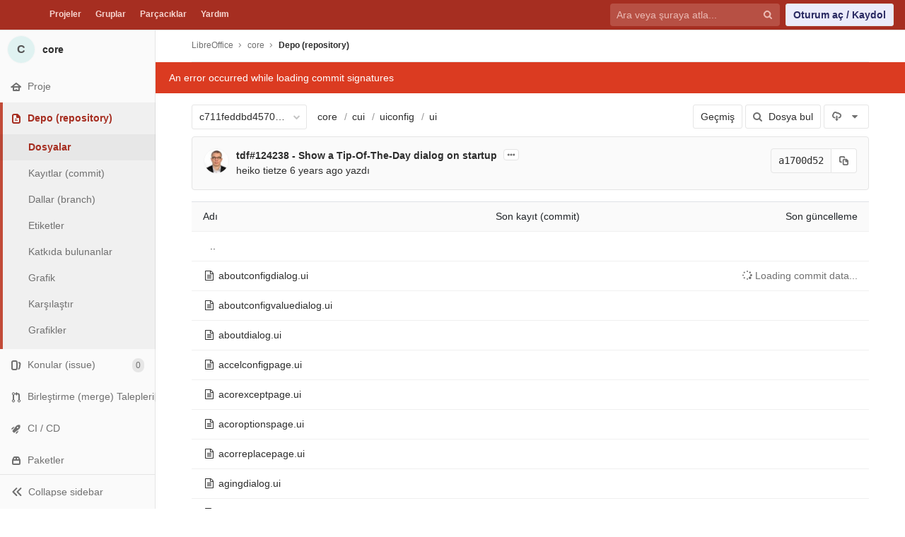

--- FILE ---
content_type: text/html; charset=utf-8
request_url: https://kod.pardus.org.tr/libreoffice/core/tree/c711feddbd45701c881f67a2a64103f595bf115e/cui/uiconfig/ui
body_size: 144650
content:
<!DOCTYPE html>
<html class="" lang="tr-TR">
<head prefix="og: http://ogp.me/ns#">
<meta charset="utf-8">
<meta content="IE=edge" http-equiv="X-UA-Compatible">
<meta content="object" property="og:type">
<meta content="GitLab" property="og:site_name">
<meta content="cui/uiconfig/ui · c711feddbd45701c881f67a2a64103f595bf115e · LibreOffice / core" property="og:title">
<meta content="AKKP Kod" property="og:description">
<meta content="https://kod.pardus.org.tr/assets/gitlab_logo-7ae504fe4f68fdebb3c2034e36621930cd36ea87924c11ff65dbcb8ed50dca58.png" property="og:image">
<meta content="64" property="og:image:width">
<meta content="64" property="og:image:height">
<meta content="https://kod.pardus.org.tr/libreoffice/core/tree/c711feddbd45701c881f67a2a64103f595bf115e/cui/uiconfig/ui" property="og:url">
<meta content="summary" property="twitter:card">
<meta content="cui/uiconfig/ui · c711feddbd45701c881f67a2a64103f595bf115e · LibreOffice / core" property="twitter:title">
<meta content="AKKP Kod" property="twitter:description">
<meta content="https://kod.pardus.org.tr/assets/gitlab_logo-7ae504fe4f68fdebb3c2034e36621930cd36ea87924c11ff65dbcb8ed50dca58.png" property="twitter:image">

<title>cui/uiconfig/ui · c711feddbd45701c881f67a2a64103f595bf115e · LibreOffice / core · GitLab</title>
<meta content="AKKP Kod" name="description">
<link rel="shortcut icon" type="image/png" href="/uploads/-/system/appearance/favicon/1/favicon_kod_renk.png" id="favicon" data-original-href="/uploads/-/system/appearance/favicon/1/favicon_kod_renk.png" />
<link rel="stylesheet" media="all" href="/assets/application-941aeff80cedd88753e7f78eb85065396e7bf4b363572b28e44ae41939250dd9.css" />
<link rel="stylesheet" media="print" href="/assets/print-c8ff536271f8974b8a9a5f75c0ca25d2b8c1dceb4cff3c01d1603862a0bdcbfc.css" />


<script>
//<![CDATA[
window.gon={};gon.api_version="v4";gon.default_avatar_url="https://kod.pardus.org.tr/assets/no_avatar-849f9c04a3a0d0cea2424ae97b27447dc64a7dbfae83c036c45b403392f0e8ba.png";gon.max_file_size=100;gon.asset_host=null;gon.webpack_public_path="/assets/webpack/";gon.relative_url_root="";gon.shortcuts_path="/help/shortcuts";gon.user_color_scheme="white";gon.gitlab_url="https://kod.pardus.org.tr";gon.revision="8d9cf17";gon.gitlab_logo="/assets/gitlab_logo-7ae504fe4f68fdebb3c2034e36621930cd36ea87924c11ff65dbcb8ed50dca58.png";gon.sprite_icons="/assets/icons-8887803ae40f1ee57a8952b5e3b080213a686e327d4d971d8e532c862b79990b.svg";gon.sprite_file_icons="/assets/file_icons-7262fc6897e02f1ceaf8de43dc33afa5e4f9a2067f4f68ef77dcc87946575e9e.svg";gon.emoji_sprites_css_path="/assets/emoji_sprites-289eccffb1183c188b630297431be837765d9ff4aed6130cf738586fb307c170.css";gon.test_env=false;gon.suggested_label_colors=["#0033CC","#428BCA","#44AD8E","#A8D695","#5CB85C","#69D100","#004E00","#34495E","#7F8C8D","#A295D6","#5843AD","#8E44AD","#FFECDB","#AD4363","#D10069","#CC0033","#FF0000","#D9534F","#D1D100","#F0AD4E","#AD8D43"];
//]]>
</script>
<script src="/assets/locale/tr_TR/app-26a62ca624831773d236b27f56a98040cf9c9e6177194732b7077ffa7ec1e19f.js" defer="defer"></script>

<script src="/assets/webpack/runtime.58e6ec48.bundle.js" defer="defer"></script>
<script src="/assets/webpack/main.85503440.chunk.js" defer="defer"></script>
<script src="/assets/webpack/commons~pages.projects~pages.projects.activity~pages.projects.artifacts.browse~pages.projects.artifa~0ddaebee.b9c154b3.chunk.js" defer="defer"></script>
<script src="/assets/webpack/commons~pages.groups.epics.show~pages.groups.milestones.edit~pages.groups.milestones.new~pages.proje~72f9ad42.5f03f474.chunk.js" defer="defer"></script>
<script src="/assets/webpack/pages.projects.tree.show.01e4eac1.chunk.js" defer="defer"></script>

<meta name="csrf-param" content="authenticity_token" />
<meta name="csrf-token" content="eDMw6J5HcQLt/P2x7l3LBjmDrYXFdNbV8n3ArwmyikQNa+xMkk3rYDlf0le/HtZ1o0U/a73P9RgSMRWEx945Uw==" />
<meta content="origin-when-cross-origin" name="referrer">
<meta content="width=device-width, initial-scale=1, maximum-scale=1" name="viewport">
<meta content="#474D57" name="theme-color">
<link rel="apple-touch-icon" type="image/x-icon" href="/assets/touch-icon-iphone-5a9cee0e8a51212e70b90c87c12f382c428870c0ff67d1eb034d884b78d2dae7.png" />
<link rel="apple-touch-icon" type="image/x-icon" href="/assets/touch-icon-ipad-a6eec6aeb9da138e507593b464fdac213047e49d3093fc30e90d9a995df83ba3.png" sizes="76x76" />
<link rel="apple-touch-icon" type="image/x-icon" href="/assets/touch-icon-iphone-retina-72e2aadf86513a56e050e7f0f2355deaa19cc17ed97bbe5147847f2748e5a3e3.png" sizes="120x120" />
<link rel="apple-touch-icon" type="image/x-icon" href="/assets/touch-icon-ipad-retina-8ebe416f5313483d9c1bc772b5bbe03ecad52a54eba443e5215a22caed2a16a2.png" sizes="152x152" />
<link color="rgb(226, 67, 41)" href="/assets/logo-d36b5212042cebc89b96df4bf6ac24e43db316143e89926c0db839ff694d2de4.svg" rel="mask-icon">
<meta content="/assets/msapplication-tile-1196ec67452f618d39cdd85e2e3a542f76574c071051ae7effbfde01710eb17d.png" name="msapplication-TileImage">
<meta content="#30353E" name="msapplication-TileColor">
<link rel="alternate" type="application/atom+xml" title="core:c711feddbd45701c881f67a2a64103f595bf115e commits" href="https://kod.pardus.org.tr/libreoffice/core/commits/c711feddbd45701c881f67a2a64103f595bf115e?format=atom" />




</head>

<body class="ui-light-red " data-find-file="/libreoffice/core/find_file/c711feddbd45701c881f67a2a64103f595bf115e" data-group="" data-page="projects:tree:show" data-project="core">



<header class="navbar navbar-gitlab qa-navbar navbar-expand-sm navbar-gitlab-new">
<a class="sr-only gl-accessibility" href="#content-body" tabindex="1">Skip to content</a>
<div class="container-fluid">
<div class="header-content">
<div class="title-container">
<h1 class="title">
<a title="Pano" id="logo" href="/"><img data-src="/uploads/-/system/appearance/header_logo/1/akkp-KOD-TKR.png" class=" lazy" src="[data-uri]" />
</a></h1>
<ul class="list-unstyled navbar-sub-nav">
<li class="home"><a title="Projeler" class="dashboard-shortcuts-projects" href="/explore">Projeler
</a></li><li class=""><a title="Gruplar" class="dashboard-shortcuts-groups" href="/explore/groups">Gruplar
</a></li><li class=""><a title="Parçacıklar" class="dashboard-shortcuts-snippets" href="/explore/snippets">Parçacıklar
</a></li><li>
<a title="GitLab CE hakkında" href="/help">Yardım</a>
</li>
</ul>

</div>
<div class="navbar-collapse collapse">
<ul class="nav navbar-nav">
<li class="nav-item d-none d-sm-none d-md-block m-auto">
<div class="search search-form">
<form class="form-inline" action="/search" accept-charset="UTF-8" method="get"><input name="utf8" type="hidden" value="&#x2713;" /><div class="search-input-container">
<div class="search-input-wrap">
<div class="dropdown" data-url="/search/autocomplete">
<input type="search" name="search" id="search" placeholder="Ara veya şuraya atla..." class="search-input dropdown-menu-toggle no-outline js-search-dashboard-options" spellcheck="false" tabindex="1" autocomplete="off" data-issues-path="/dashboard/issues" data-mr-path="/dashboard/merge_requests" aria-label="Ara veya şuraya atla..." />
<button class="hidden js-dropdown-search-toggle" data-toggle="dropdown" type="button"></button>
<div class="dropdown-menu dropdown-select">
<div class="dropdown-content"><ul>
<li class="dropdown-menu-empty-item">
<a>
Yükleniyor...
</a>
</li>
</ul>
</div><div class="dropdown-loading"><i aria-hidden="true" data-hidden="true" class="fa fa-spinner fa-spin"></i></div>
</div>
<svg class="s16 search-icon"><use xlink:href="/assets/icons-8887803ae40f1ee57a8952b5e3b080213a686e327d4d971d8e532c862b79990b.svg#search"></use></svg>
<svg class="s16 clear-icon js-clear-input"><use xlink:href="/assets/icons-8887803ae40f1ee57a8952b5e3b080213a686e327d4d971d8e532c862b79990b.svg#close"></use></svg>
</div>
</div>
</div>
<input type="hidden" name="group_id" id="group_id" class="js-search-group-options" />
<input type="hidden" name="project_id" id="search_project_id" value="25" class="js-search-project-options" data-project-path="core" data-name="core" data-issues-path="/libreoffice/core/issues" data-mr-path="/libreoffice/core/merge_requests" data-issues-disabled="false" />
<input type="hidden" name="search_code" id="search_code" value="true" />
<input type="hidden" name="repository_ref" id="repository_ref" value="c711feddbd45701c881f67a2a64103f595bf115e" />

<div class="search-autocomplete-opts hide" data-autocomplete-path="/search/autocomplete" data-autocomplete-project-id="25" data-autocomplete-project-ref="c711feddbd45701c881f67a2a64103f595bf115e"></div>
</form></div>

</li>
<li class="nav-item d-inline-block d-sm-none d-md-none">
<a title="Ara" aria-label="Ara" data-toggle="tooltip" data-placement="bottom" data-container="body" href="/search?project_id=25"><svg class="s16"><use xlink:href="/assets/icons-8887803ae40f1ee57a8952b5e3b080213a686e327d4d971d8e532c862b79990b.svg#search"></use></svg>
</a></li>
<li class="nav-item">
<div>
<a class="btn btn-sign-in" href="/users/sign_in?redirect_to_referer=yes">Oturum aç / Kaydol</a>
</div>
</li>
</ul>
</div>
<button class="navbar-toggler d-block d-sm-none" type="button">
<span class="sr-only">Gezinmeyi değiştir</span>
<svg class="s12 more-icon js-navbar-toggle-right"><use xlink:href="/assets/icons-8887803ae40f1ee57a8952b5e3b080213a686e327d4d971d8e532c862b79990b.svg#ellipsis_h"></use></svg>
<svg class="s12 close-icon js-navbar-toggle-left"><use xlink:href="/assets/icons-8887803ae40f1ee57a8952b5e3b080213a686e327d4d971d8e532c862b79990b.svg#close"></use></svg>
</button>
</div>
</div>
</header>

<div class="layout-page page-with-contextual-sidebar">
<div class="nav-sidebar">
<div class="nav-sidebar-inner-scroll">
<div class="context-header">
<a title="core" href="/libreoffice/core"><div class="avatar-container s40 project-avatar">
<div class="avatar s40 avatar-tile identicon bg5">C</div>
</div>
<div class="sidebar-context-title">
core
</div>
</a></div>
<ul class="sidebar-top-level-items">
<li class="home"><a class="shortcuts-project" href="/libreoffice/core"><div class="nav-icon-container">
<svg><use xlink:href="/assets/icons-8887803ae40f1ee57a8952b5e3b080213a686e327d4d971d8e532c862b79990b.svg#home"></use></svg>
</div>
<span class="nav-item-name">
Proje
</span>
</a><ul class="sidebar-sub-level-items">
<li class="fly-out-top-item"><a href="/libreoffice/core"><strong class="fly-out-top-item-name">
Proje
</strong>
</a></li><li class="divider fly-out-top-item"></li>
<li class=""><a title="Proje ayrıntıları" class="shortcuts-project" href="/libreoffice/core"><span>Ayrıntılar</span>
</a></li><li class=""><a title="Etkinlik" class="shortcuts-project-activity" href="/libreoffice/core/activity"><span>Etkinlik</span>
</a></li>
<li class=""><a title="Cycle Analytics" class="shortcuts-project-cycle-analytics" href="/libreoffice/core/cycle_analytics"><span>Cycle Analytics</span>
</a></li></ul>
</li><li class="active"><a class="shortcuts-tree" href="/libreoffice/core/tree/c711feddbd45701c881f67a2a64103f595bf115e"><div class="nav-icon-container">
<svg><use xlink:href="/assets/icons-8887803ae40f1ee57a8952b5e3b080213a686e327d4d971d8e532c862b79990b.svg#doc-text"></use></svg>
</div>
<span class="nav-item-name">
Depo (repository)
</span>
</a><ul class="sidebar-sub-level-items">
<li class="fly-out-top-item active"><a href="/libreoffice/core/tree/c711feddbd45701c881f67a2a64103f595bf115e"><strong class="fly-out-top-item-name">
Depo (repository)
</strong>
</a></li><li class="divider fly-out-top-item"></li>
<li class="active"><a href="/libreoffice/core/tree/c711feddbd45701c881f67a2a64103f595bf115e">Dosyalar
</a></li><li class=""><a href="/libreoffice/core/commits/c711feddbd45701c881f67a2a64103f595bf115e">Kayıtlar (commit)
</a></li><li class=""><a href="/libreoffice/core/branches">Dallar (branch)
</a></li><li class=""><a href="/libreoffice/core/tags">Etiketler
</a></li><li class=""><a href="/libreoffice/core/graphs/c711feddbd45701c881f67a2a64103f595bf115e">Katkıda bulunanlar
</a></li><li class=""><a href="/libreoffice/core/network/c711feddbd45701c881f67a2a64103f595bf115e">Grafik
</a></li><li class=""><a href="/libreoffice/core/compare?from=master&amp;to=c711feddbd45701c881f67a2a64103f595bf115e">Karşılaştır
</a></li><li class=""><a href="/libreoffice/core/graphs/c711feddbd45701c881f67a2a64103f595bf115e/charts">Grafikler
</a></li>
</ul>
</li><li class=""><a class="shortcuts-issues" href="/libreoffice/core/issues"><div class="nav-icon-container">
<svg><use xlink:href="/assets/icons-8887803ae40f1ee57a8952b5e3b080213a686e327d4d971d8e532c862b79990b.svg#issues"></use></svg>
</div>
<span class="nav-item-name">
Konular (issue)
</span>
<span class="badge badge-pill count issue_counter">
0
</span>
</a><ul class="sidebar-sub-level-items">
<li class="fly-out-top-item"><a href="/libreoffice/core/issues"><strong class="fly-out-top-item-name">
Konular (issue)
</strong>
<span class="badge badge-pill count issue_counter fly-out-badge">
0
</span>
</a></li><li class="divider fly-out-top-item"></li>
<li class=""><a title="Konular (issue)" href="/libreoffice/core/issues"><span>
Liste
</span>
</a></li><li class=""><a title="Pano" href="/libreoffice/core/boards"><span>
Pano
</span>
</a></li><li class=""><a title="Etiketler" href="/libreoffice/core/labels"><span>
Etiketler
</span>
</a></li>
<li class=""><a title="Kilometre Taşları" class="qa-milestones-link" href="/libreoffice/core/milestones"><span>
Kilometre Taşları
</span>
</a></li></ul>
</li><li class=""><a class="shortcuts-merge_requests" href="/libreoffice/core/merge_requests"><div class="nav-icon-container">
<svg><use xlink:href="/assets/icons-8887803ae40f1ee57a8952b5e3b080213a686e327d4d971d8e532c862b79990b.svg#git-merge"></use></svg>
</div>
<span class="nav-item-name">
Birleştirme (merge) Talepleri
</span>
<span class="badge badge-pill count merge_counter js-merge-counter">
0
</span>
</a><ul class="sidebar-sub-level-items is-fly-out-only">
<li class="fly-out-top-item"><a href="/libreoffice/core/merge_requests"><strong class="fly-out-top-item-name">
Birleştirme (merge) Talepleri
</strong>
<span class="badge badge-pill count merge_counter js-merge-counter fly-out-badge">
0
</span>
</a></li></ul>
</li><li class=""><a class="shortcuts-pipelines" href="/libreoffice/core/pipelines"><div class="nav-icon-container">
<svg><use xlink:href="/assets/icons-8887803ae40f1ee57a8952b5e3b080213a686e327d4d971d8e532c862b79990b.svg#rocket"></use></svg>
</div>
<span class="nav-item-name">
CI / CD
</span>
</a><ul class="sidebar-sub-level-items">
<li class="fly-out-top-item"><a href="/libreoffice/core/pipelines"><strong class="fly-out-top-item-name">
CI / CD
</strong>
</a></li><li class="divider fly-out-top-item"></li>
<li class=""><a title="İş akışları (pipeline)" class="shortcuts-pipelines" href="/libreoffice/core/pipelines"><span>
İş akışları (pipeline)
</span>
</a></li><li class=""><a title="İşler" class="shortcuts-builds" href="/libreoffice/core/-/jobs"><span>
İşler
</span>
</a></li><li class=""><a title="Zamanlamalar" class="shortcuts-builds" href="/libreoffice/core/pipeline_schedules"><span>
Zamanlamalar
</span>
</a></li><li class=""><a title="Grafikler" class="shortcuts-pipelines-charts" href="/libreoffice/core/pipelines/charts"><span>
Grafikler
</span>
</a></li></ul>
</li><li class=""><a href="/libreoffice/core/-/packages"><div class="nav-icon-container">
<svg><use xlink:href="/assets/icons-8887803ae40f1ee57a8952b5e3b080213a686e327d4d971d8e532c862b79990b.svg#package"></use></svg>
</div>
<span class="nav-item-name">
Paketler
</span>
</a><ul class="sidebar-sub-level-items is-fly-out-only">
<li class="fly-out-top-item"><a href="/libreoffice/core/-/packages"><strong class="fly-out-top-item-name">
Paketler
</strong>
</a></li></ul>
</li><li class=""><a class="shortcuts-wiki" href="/libreoffice/core/wikis/home"><div class="nav-icon-container">
<svg><use xlink:href="/assets/icons-8887803ae40f1ee57a8952b5e3b080213a686e327d4d971d8e532c862b79990b.svg#book"></use></svg>
</div>
<span class="nav-item-name">
Wiki
</span>
</a><ul class="sidebar-sub-level-items is-fly-out-only">
<li class="fly-out-top-item"><a href="/libreoffice/core/wikis/home"><strong class="fly-out-top-item-name">
Wiki
</strong>
</a></li></ul>
</li><li class=""><a class="shortcuts-snippets" href="/libreoffice/core/snippets"><div class="nav-icon-container">
<svg><use xlink:href="/assets/icons-8887803ae40f1ee57a8952b5e3b080213a686e327d4d971d8e532c862b79990b.svg#snippet"></use></svg>
</div>
<span class="nav-item-name">
Parçacıklar
</span>
</a><ul class="sidebar-sub-level-items is-fly-out-only">
<li class="fly-out-top-item"><a href="/libreoffice/core/snippets"><strong class="fly-out-top-item-name">
Parçacıklar
</strong>
</a></li></ul>
</li><li class=""><a title="Üyeler" class="shortcuts-tree" href="/libreoffice/core/settings/members"><div class="nav-icon-container">
<svg><use xlink:href="/assets/icons-8887803ae40f1ee57a8952b5e3b080213a686e327d4d971d8e532c862b79990b.svg#users"></use></svg>
</div>
<span class="nav-item-name">
Üyeler
</span>
</a><ul class="sidebar-sub-level-items is-fly-out-only">
<li class="fly-out-top-item"><a href="/libreoffice/core/project_members"><strong class="fly-out-top-item-name">
Üyeler
</strong>
</a></li></ul>
</li><a class="toggle-sidebar-button js-toggle-sidebar" role="button" title="Toggle sidebar" type="button">
<svg class=" icon-angle-double-left"><use xlink:href="/assets/icons-8887803ae40f1ee57a8952b5e3b080213a686e327d4d971d8e532c862b79990b.svg#angle-double-left"></use></svg>
<svg class=" icon-angle-double-right"><use xlink:href="/assets/icons-8887803ae40f1ee57a8952b5e3b080213a686e327d4d971d8e532c862b79990b.svg#angle-double-right"></use></svg>
<span class="collapse-text">Collapse sidebar</span>
</a>
<button name="button" type="button" class="close-nav-button"><svg class="s16"><use xlink:href="/assets/icons-8887803ae40f1ee57a8952b5e3b080213a686e327d4d971d8e532c862b79990b.svg#close"></use></svg>
<span class="collapse-text">Close sidebar</span>
</button>
<li class="hidden">
<a title="Etkinlik" class="shortcuts-project-activity" href="/libreoffice/core/activity"><span>
Etkinlik
</span>
</a></li>
<li class="hidden">
<a title="Ağ" class="shortcuts-network" href="/libreoffice/core/network/c711feddbd45701c881f67a2a64103f595bf115e">Grafik
</a></li>
<li class="hidden">
<a title="Grafikler" class="shortcuts-repository-charts" href="/libreoffice/core/graphs/c711feddbd45701c881f67a2a64103f595bf115e/charts">Grafikler
</a></li>
<li class="hidden">
<a class="shortcuts-new-issue" href="/libreoffice/core/issues/new">Yeni bir konu (issue) oluştur
</a></li>
<li class="hidden">
<a title="İşler" class="shortcuts-builds" href="/libreoffice/core/-/jobs">İşler
</a></li>
<li class="hidden">
<a title="Kayıtlar (commit)" class="shortcuts-commits" href="/libreoffice/core/commits/c711feddbd45701c881f67a2a64103f595bf115e">Kayıtlar (commit)
</a></li>
<li class="hidden">
<a title="Konu (issue) Panoları" class="shortcuts-issue-boards" href="/libreoffice/core/boards">Konu (issue) Panoları</a>
</li>
</ul>
</div>
</div>

<div class="content-wrapper">

<div class="mobile-overlay"></div>
<div class="alert-wrapper">






<nav class="breadcrumbs container-fluid container-limited limit-container-width" role="navigation">
<div class="breadcrumbs-container">
<button name="button" type="button" class="toggle-mobile-nav"><span class="sr-only">Kenar çubuğunu aç</span>
<i aria-hidden="true" data-hidden="true" class="fa fa-bars"></i>
</button><div class="breadcrumbs-links js-title-container">
<ul class="list-unstyled breadcrumbs-list js-breadcrumbs-list">
<li><a class="group-path breadcrumb-item-text js-breadcrumb-item-text " href="/libreoffice">LibreOffice</a><svg class="s8 breadcrumbs-list-angle"><use xlink:href="/assets/icons-8887803ae40f1ee57a8952b5e3b080213a686e327d4d971d8e532c862b79990b.svg#angle-right"></use></svg></li> <li><a href="/libreoffice/core"><span class="breadcrumb-item-text js-breadcrumb-item-text">core</span></a><svg class="s8 breadcrumbs-list-angle"><use xlink:href="/assets/icons-8887803ae40f1ee57a8952b5e3b080213a686e327d4d971d8e532c862b79990b.svg#angle-right"></use></svg></li>

<li>
<h2 class="breadcrumbs-sub-title"><a href="/libreoffice/core/tree/c711feddbd45701c881f67a2a64103f595bf115e/cui/uiconfig/ui">Depo (repository)</a></h2>
</li>
</ul>
</div>

</div>
</nav>

<div class="flash-container flash-container-page">
</div>

</div>
<div class=" limit-container-width">
<div class="content" id="content-body">
<div class="js-signature-container" data-signatures-path="/libreoffice/core/commits/a1700d52a47184ee07b91b461a846dc5435f0022/signatures"></div>
<div class="container-fluid container-limited limit-container-width">

<div class="tree-holder clearfix" id="tree-holder">
<div class="nav-block">
<div class="tree-ref-container">
<div class="tree-ref-holder">
<form class="project-refs-form" action="/libreoffice/core/refs/switch" accept-charset="UTF-8" method="get"><input name="utf8" type="hidden" value="&#x2713;" /><input type="hidden" name="destination" id="destination" value="tree" />
<input type="hidden" name="path" id="path" value="cui/uiconfig/ui" />
<div class="dropdown">
<button class="dropdown-menu-toggle js-project-refs-dropdown qa-branches-select" type="button" data-toggle="dropdown" data-selected="c711feddbd45701c881f67a2a64103f595bf115e" data-ref="c711feddbd45701c881f67a2a64103f595bf115e" data-refs-url="/libreoffice/core/refs?sort=updated_desc" data-field-name="ref" data-submit-form-on-click="true" data-visit="true"><span class="dropdown-toggle-text ">c711feddbd45701c881f67a2a64103f595bf115e</span><i aria-hidden="true" data-hidden="true" class="fa fa-chevron-down"></i></button>
<div class="dropdown-menu dropdown-menu-paging dropdown-menu-selectable git-revision-dropdown qa-branches-dropdown">
<div class="dropdown-page-one">
<div class="dropdown-title"><span>Dal (branch)/etiket değiştir</span><button class="dropdown-title-button dropdown-menu-close" aria-label="Close" type="button"><i aria-hidden="true" data-hidden="true" class="fa fa-times dropdown-menu-close-icon"></i></button></div>
<div class="dropdown-input"><input type="search" id="" class="dropdown-input-field" placeholder="Dallarda (branch) ve etiketlerde ara" autocomplete="off" /><i aria-hidden="true" data-hidden="true" class="fa fa-search dropdown-input-search"></i><i role="button" aria-hidden="true" data-hidden="true" class="fa fa-times dropdown-input-clear js-dropdown-input-clear"></i></div>
<div class="dropdown-content"></div>
<div class="dropdown-loading"><i aria-hidden="true" data-hidden="true" class="fa fa-spinner fa-spin"></i></div>
</div>
</div>
</div>
</form>
</div>
<ul class="breadcrumb repo-breadcrumb">
<li class="breadcrumb-item">
<a href="/libreoffice/core/tree/c711feddbd45701c881f67a2a64103f595bf115e">core
</a></li>
<li class="breadcrumb-item">
<a href="/libreoffice/core/tree/c711feddbd45701c881f67a2a64103f595bf115e/cui">cui</a>
</li>
<li class="breadcrumb-item">
<a href="/libreoffice/core/tree/c711feddbd45701c881f67a2a64103f595bf115e/cui/uiconfig">uiconfig</a>
</li>
<li class="breadcrumb-item">
<a href="/libreoffice/core/tree/c711feddbd45701c881f67a2a64103f595bf115e/cui/uiconfig/ui">ui</a>
</li>
</ul>
</div>
<div class="tree-controls">

<a class="btn" href="/libreoffice/core/commits/c711feddbd45701c881f67a2a64103f595bf115e/cui/uiconfig/ui">Geçmiş</a>
<a class="btn shortcuts-find-file" rel="nofollow" href="/libreoffice/core/find_file/c711feddbd45701c881f67a2a64103f595bf115e"><i aria-hidden="true" data-hidden="true" class="fa fa-search"></i>
<span>Dosya bul</span>
</a>
<div class="project-action-button dropdown inline">
<button aria-label="İndir" class="btn has-tooltip" data-display="static" data-toggle="dropdown" title="İndir">
<svg><use xlink:href="/assets/icons-8887803ae40f1ee57a8952b5e3b080213a686e327d4d971d8e532c862b79990b.svg#download"></use></svg>
<i aria-hidden="true" data-hidden="true" class="fa fa-caret-down"></i>
<span class="sr-only">Arşiv Formatı Seç</span>
</button>
<ul class="dropdown-menu dropdown-menu-right" role="menu">
<li class="dropdown-header">
Kaynak kodu
</li>
<li>
<a rel="nofollow" download="" href="/libreoffice/core/-/archive/c711feddbd45701c881f67a2a64103f595bf115e/core-c711feddbd45701c881f67a2a64103f595bf115e.zip"><span>İndir zip</span>
</a></li>
<li>
<a rel="nofollow" download="" href="/libreoffice/core/-/archive/c711feddbd45701c881f67a2a64103f595bf115e/core-c711feddbd45701c881f67a2a64103f595bf115e.tar.gz"><span>İndir tar.gz</span>
</a></li>
<li>
<a rel="nofollow" download="" href="/libreoffice/core/-/archive/c711feddbd45701c881f67a2a64103f595bf115e/core-c711feddbd45701c881f67a2a64103f595bf115e.tar.bz2"><span>İndir tar.bz2</span>
</a></li>
<li>
<a rel="nofollow" download="" href="/libreoffice/core/-/archive/c711feddbd45701c881f67a2a64103f595bf115e/core-c711feddbd45701c881f67a2a64103f595bf115e.tar"><span>İndir tar</span>
</a></li>
</ul>
</div>
</div>

</div>
<div class="info-well d-none d-sm-block project-last-commit append-bottom-default">
<div class="well-segment">
<ul class="blob-commit-info">
<li class="commit flex-row js-toggle-container" id="commit-a1700d52">
<div class="avatar-cell d-none d-sm-block">
<a href="mailto:tietze.heiko@gmail.com"><img alt="heiko tietze&#39;s avatar" src="https://secure.gravatar.com/avatar/ea8ee6f4ce7b561b7099b0f713dae256?s=72&amp;d=identicon" class="avatar s36 d-none d-sm-inline" title="heiko tietze" /></a>
</div>
<div class="commit-detail flex-list">
<div class="commit-content qa-commit-content">
<a class="commit-row-message item-title" href="/libreoffice/core/commit/a1700d52a47184ee07b91b461a846dc5435f0022">tdf#124238 - Show a Tip-Of-The-Day dialog on startup</a>
<span class="commit-row-message d-block d-sm-none">
&middot;
a1700d52
</span>
<button class="text-expander js-toggle-button">
<svg class="s12"><use xlink:href="/assets/icons-8887803ae40f1ee57a8952b5e3b080213a686e327d4d971d8e532c862b79990b.svg#ellipsis_h"></use></svg>
</button>
<div class="commiter">
<a class="commit-author-link" href="mailto:tietze.heiko@gmail.com">heiko tietze</a> <time class="js-timeago" title="Mar 21, 2019 9:14am" datetime="2019-03-21T09:14:07Z" data-toggle="tooltip" data-placement="bottom" data-container="body">Mar 21, 2019</time> yazdı
</div>
<pre class="commit-row-description js-toggle-content append-bottom-8">&#x000A;New dialog&#x000A;&#x000A;Change-Id: If1e501de26eb5a9c20a59e621f9e805c3b5e2cf8&#x000A;Reviewed-on: <a href="https://gerrit.libreoffice.org/69498" rel="nofollow noreferrer noopener" target="_blank">https://gerrit.libreoffice.org/69498</a>&#x000A;Tested-by: Jenkins&#x000A;Reviewed-by: <span data-trailer="Reviewed-by:"><a href="mailto:tietze.heiko@gmail.com" title="tietze.heiko@gmail.com"><img alt="'s avatar" src="https://secure.gravatar.com/avatar/ea8ee6f4ce7b561b7099b0f713dae256?s=32&amp;d=identicon" class="avatar s16 avatar-inline"></a><a href="mailto:tietze.heiko@gmail.com" title="tietze.heiko@gmail.com">Heiko Tietze</a> &lt;<a href="mailto:tietze.heiko@gmail.com" title="tietze.heiko@gmail.com">tietze.heiko@gmail.com</a>&gt;</span></pre>
</div>
<div class="commit-actions flex-row d-none d-sm-flex">

<div class="js-commit-pipeline-status" data-endpoint="/libreoffice/core/commit/a1700d52a47184ee07b91b461a846dc5435f0022/pipelines?ref=c711feddbd45701c881f67a2a64103f595bf115e"></div>
<div class="commit-sha-group">
<div class="label label-monospace">
a1700d52
</div>
<button class="btn btn btn-default" data-toggle="tooltip" data-placement="bottom" data-container="body" data-title="Kayıt (commit) SHA&#39;sını panoya kopyala" data-class="btn btn-default" data-clipboard-text="a1700d52a47184ee07b91b461a846dc5435f0022" type="button" title="Kayıt (commit) SHA&#39;sını panoya kopyala" aria-label="Kayıt (commit) SHA&#39;sını panoya kopyala"><svg><use xlink:href="/assets/icons-8887803ae40f1ee57a8952b5e3b080213a686e327d4d971d8e532c862b79990b.svg#duplicate"></use></svg></button>

</div>
</div>
</div>
</li>

</ul>
</div>
</div>

<div class="tree-content-holder js-tree-content" data-logs-path="/libreoffice/core/refs/c711feddbd45701c881f67a2a64103f595bf115e/logs_tree/cui/uiconfig/ui" data-path-locks-available="false" data-path-locks-path="cui/uiconfig/ui" data-path-locks-toggle="/libreoffice/core/path_locks/toggle">
<div class="table-holder">
<table class="table table_281ce560c5ad61acd3b65e7e28267db2383c8f60 tree-table" id="tree-slider">
<thead>
<tr>
<th>Adı</th>
<th class="d-none d-sm-table-cell">
<div class="float-left">Son kayıt (commit)</div>
</th>
<th class="text-right">Son güncelleme</th>
</tr>
</thead>
<tr class="tree-item">
<td class="tree-item-file-name">
<a class="prepend-left-10" href="/libreoffice/core/tree/c711feddbd45701c881f67a2a64103f595bf115e/cui/uiconfig/ui/..">..</a>
</td>
<td></td>
<td class="d-none d-sm-table-cell"></td>
</tr>
<tr class="tree-item file_5106e43f530c91ee8bffeca6bc6e1cb12eb688b5">
<td class="tree-item-file-name">
<i aria-hidden="true" data-hidden="true" class="fa fa-file-text-o fa-fw"></i>
<a class="str-truncated" title="aboutconfigdialog.ui" href="/libreoffice/core/blob/c711feddbd45701c881f67a2a64103f595bf115e/cui/uiconfig/ui/aboutconfigdialog.ui"><span>aboutconfigdialog.ui</span>
</a></td>
<td class="d-none d-sm-table-cell tree-commit"></td>
<td class="tree-time-ago cgray text-right">
<span class="log_loading hide">
<i class="fa fa-spinner fa-spin"></i>
Loading commit data...
</span>

</td>
</tr>

<tr class="tree-item file_55fd0ff7743bb381efdb13db775c600d28d22a8c">
<td class="tree-item-file-name">
<i aria-hidden="true" data-hidden="true" class="fa fa-file-text-o fa-fw"></i>
<a class="str-truncated" title="aboutconfigvaluedialog.ui" href="/libreoffice/core/blob/c711feddbd45701c881f67a2a64103f595bf115e/cui/uiconfig/ui/aboutconfigvaluedialog.ui"><span>aboutconfigvaluedialog.ui</span>
</a></td>
<td class="d-none d-sm-table-cell tree-commit"></td>
<td class="tree-time-ago cgray text-right">
<span class="log_loading hide">
<i class="fa fa-spinner fa-spin"></i>
Loading commit data...
</span>

</td>
</tr>

<tr class="tree-item file_52ab136ae3b44a5997432631deccfc0ede124732">
<td class="tree-item-file-name">
<i aria-hidden="true" data-hidden="true" class="fa fa-file-text-o fa-fw"></i>
<a class="str-truncated" title="aboutdialog.ui" href="/libreoffice/core/blob/c711feddbd45701c881f67a2a64103f595bf115e/cui/uiconfig/ui/aboutdialog.ui"><span>aboutdialog.ui</span>
</a></td>
<td class="d-none d-sm-table-cell tree-commit"></td>
<td class="tree-time-ago cgray text-right">
<span class="log_loading hide">
<i class="fa fa-spinner fa-spin"></i>
Loading commit data...
</span>

</td>
</tr>

<tr class="tree-item file_a65c132673094687dc2998f07780d0a9628aaba2">
<td class="tree-item-file-name">
<i aria-hidden="true" data-hidden="true" class="fa fa-file-text-o fa-fw"></i>
<a class="str-truncated" title="accelconfigpage.ui" href="/libreoffice/core/blob/c711feddbd45701c881f67a2a64103f595bf115e/cui/uiconfig/ui/accelconfigpage.ui"><span>accelconfigpage.ui</span>
</a></td>
<td class="d-none d-sm-table-cell tree-commit"></td>
<td class="tree-time-ago cgray text-right">
<span class="log_loading hide">
<i class="fa fa-spinner fa-spin"></i>
Loading commit data...
</span>

</td>
</tr>

<tr class="tree-item file_c0e07f81f3e86d7b67296a771e917184f81f5386">
<td class="tree-item-file-name">
<i aria-hidden="true" data-hidden="true" class="fa fa-file-text-o fa-fw"></i>
<a class="str-truncated" title="acorexceptpage.ui" href="/libreoffice/core/blob/c711feddbd45701c881f67a2a64103f595bf115e/cui/uiconfig/ui/acorexceptpage.ui"><span>acorexceptpage.ui</span>
</a></td>
<td class="d-none d-sm-table-cell tree-commit"></td>
<td class="tree-time-ago cgray text-right">
<span class="log_loading hide">
<i class="fa fa-spinner fa-spin"></i>
Loading commit data...
</span>

</td>
</tr>

<tr class="tree-item file_c1a28ebe2e14747f8805fd020c52a769afc48697">
<td class="tree-item-file-name">
<i aria-hidden="true" data-hidden="true" class="fa fa-file-text-o fa-fw"></i>
<a class="str-truncated" title="acoroptionspage.ui" href="/libreoffice/core/blob/c711feddbd45701c881f67a2a64103f595bf115e/cui/uiconfig/ui/acoroptionspage.ui"><span>acoroptionspage.ui</span>
</a></td>
<td class="d-none d-sm-table-cell tree-commit"></td>
<td class="tree-time-ago cgray text-right">
<span class="log_loading hide">
<i class="fa fa-spinner fa-spin"></i>
Loading commit data...
</span>

</td>
</tr>

<tr class="tree-item file_192dce5bd3297aaed696c5815f56cb1dcefd8fec">
<td class="tree-item-file-name">
<i aria-hidden="true" data-hidden="true" class="fa fa-file-text-o fa-fw"></i>
<a class="str-truncated" title="acorreplacepage.ui" href="/libreoffice/core/blob/c711feddbd45701c881f67a2a64103f595bf115e/cui/uiconfig/ui/acorreplacepage.ui"><span>acorreplacepage.ui</span>
</a></td>
<td class="d-none d-sm-table-cell tree-commit"></td>
<td class="tree-time-ago cgray text-right">
<span class="log_loading hide">
<i class="fa fa-spinner fa-spin"></i>
Loading commit data...
</span>

</td>
</tr>

<tr class="tree-item file_8717c0eb3fdfdda91504f7c0d3f77f643531a8c6">
<td class="tree-item-file-name">
<i aria-hidden="true" data-hidden="true" class="fa fa-file-text-o fa-fw"></i>
<a class="str-truncated" title="agingdialog.ui" href="/libreoffice/core/blob/c711feddbd45701c881f67a2a64103f595bf115e/cui/uiconfig/ui/agingdialog.ui"><span>agingdialog.ui</span>
</a></td>
<td class="d-none d-sm-table-cell tree-commit"></td>
<td class="tree-time-ago cgray text-right">
<span class="log_loading hide">
<i class="fa fa-spinner fa-spin"></i>
Loading commit data...
</span>

</td>
</tr>

<tr class="tree-item file_28d14962fea195fab0699d66e008ebd99a1be68f">
<td class="tree-item-file-name">
<i aria-hidden="true" data-hidden="true" class="fa fa-file-text-o fa-fw"></i>
<a class="str-truncated" title="applyautofmtpage.ui" href="/libreoffice/core/blob/c711feddbd45701c881f67a2a64103f595bf115e/cui/uiconfig/ui/applyautofmtpage.ui"><span>applyautofmtpage.ui</span>
</a></td>
<td class="d-none d-sm-table-cell tree-commit"></td>
<td class="tree-time-ago cgray text-right">
<span class="log_loading hide">
<i class="fa fa-spinner fa-spin"></i>
Loading commit data...
</span>

</td>
</tr>

<tr class="tree-item file_230c041b89b0c30ddc320c3293f3e5c8d9ce8e75">
<td class="tree-item-file-name">
<i aria-hidden="true" data-hidden="true" class="fa fa-file-text-o fa-fw"></i>
<a class="str-truncated" title="applylocalizedpage.ui" href="/libreoffice/core/blob/c711feddbd45701c881f67a2a64103f595bf115e/cui/uiconfig/ui/applylocalizedpage.ui"><span>applylocalizedpage.ui</span>
</a></td>
<td class="d-none d-sm-table-cell tree-commit"></td>
<td class="tree-time-ago cgray text-right">
<span class="log_loading hide">
<i class="fa fa-spinner fa-spin"></i>
Loading commit data...
</span>

</td>
</tr>

<tr class="tree-item file_849d613cfc2fd8385764cd647a4a565664c7fdab">
<td class="tree-item-file-name">
<i aria-hidden="true" data-hidden="true" class="fa fa-file-text-o fa-fw"></i>
<a class="str-truncated" title="areadialog.ui" href="/libreoffice/core/blob/c711feddbd45701c881f67a2a64103f595bf115e/cui/uiconfig/ui/areadialog.ui"><span>areadialog.ui</span>
</a></td>
<td class="d-none d-sm-table-cell tree-commit"></td>
<td class="tree-time-ago cgray text-right">
<span class="log_loading hide">
<i class="fa fa-spinner fa-spin"></i>
Loading commit data...
</span>

</td>
</tr>

<tr class="tree-item file_e4f3afe7644a3bc4eecbcc2b55f1aaa6d2f2dd60">
<td class="tree-item-file-name">
<i aria-hidden="true" data-hidden="true" class="fa fa-file-text-o fa-fw"></i>
<a class="str-truncated" title="areatabpage.ui" href="/libreoffice/core/blob/c711feddbd45701c881f67a2a64103f595bf115e/cui/uiconfig/ui/areatabpage.ui"><span>areatabpage.ui</span>
</a></td>
<td class="d-none d-sm-table-cell tree-commit"></td>
<td class="tree-time-ago cgray text-right">
<span class="log_loading hide">
<i class="fa fa-spinner fa-spin"></i>
Loading commit data...
</span>

</td>
</tr>

<tr class="tree-item file_affcff50b2260eaeb40ed20b9a7524320a8a5cc7">
<td class="tree-item-file-name">
<i aria-hidden="true" data-hidden="true" class="fa fa-file-text-o fa-fw"></i>
<a class="str-truncated" title="asiantypography.ui" href="/libreoffice/core/blob/c711feddbd45701c881f67a2a64103f595bf115e/cui/uiconfig/ui/asiantypography.ui"><span>asiantypography.ui</span>
</a></td>
<td class="d-none d-sm-table-cell tree-commit"></td>
<td class="tree-time-ago cgray text-right">
<span class="log_loading hide">
<i class="fa fa-spinner fa-spin"></i>
Loading commit data...
</span>

</td>
</tr>

<tr class="tree-item file_c74bc8fae5ba8d3d0f6ed31a90646f5d927b7902">
<td class="tree-item-file-name">
<i aria-hidden="true" data-hidden="true" class="fa fa-file-text-o fa-fw"></i>
<a class="str-truncated" title="assigncomponentdialog.ui" href="/libreoffice/core/blob/c711feddbd45701c881f67a2a64103f595bf115e/cui/uiconfig/ui/assigncomponentdialog.ui"><span>assigncomponentdialog.ui</span>
</a></td>
<td class="d-none d-sm-table-cell tree-commit"></td>
<td class="tree-time-ago cgray text-right">
<span class="log_loading hide">
<i class="fa fa-spinner fa-spin"></i>
Loading commit data...
</span>

</td>
</tr>

<tr class="tree-item file_1ca45d69397e29e5047094d06f06ed0e87603369">
<td class="tree-item-file-name">
<i aria-hidden="true" data-hidden="true" class="fa fa-file-text-o fa-fw"></i>
<a class="str-truncated" title="autocorrectdialog.ui" href="/libreoffice/core/blob/c711feddbd45701c881f67a2a64103f595bf115e/cui/uiconfig/ui/autocorrectdialog.ui"><span>autocorrectdialog.ui</span>
</a></td>
<td class="d-none d-sm-table-cell tree-commit"></td>
<td class="tree-time-ago cgray text-right">
<span class="log_loading hide">
<i class="fa fa-spinner fa-spin"></i>
Loading commit data...
</span>

</td>
</tr>

<tr class="tree-item file_b9833affb89ee6fe00cc15fdb86b5a4519e188b0">
<td class="tree-item-file-name">
<i aria-hidden="true" data-hidden="true" class="fa fa-file-text-o fa-fw"></i>
<a class="str-truncated" title="backgroundpage.ui" href="/libreoffice/core/blob/c711feddbd45701c881f67a2a64103f595bf115e/cui/uiconfig/ui/backgroundpage.ui"><span>backgroundpage.ui</span>
</a></td>
<td class="d-none d-sm-table-cell tree-commit"></td>
<td class="tree-time-ago cgray text-right">
<span class="log_loading hide">
<i class="fa fa-spinner fa-spin"></i>
Loading commit data...
</span>

</td>
</tr>

<tr class="tree-item file_2f56f852e2c553a0edc0579ebc3df1503c7e0c55">
<td class="tree-item-file-name">
<i aria-hidden="true" data-hidden="true" class="fa fa-file-text-o fa-fw"></i>
<a class="str-truncated" title="baselinksdialog.ui" href="/libreoffice/core/blob/c711feddbd45701c881f67a2a64103f595bf115e/cui/uiconfig/ui/baselinksdialog.ui"><span>baselinksdialog.ui</span>
</a></td>
<td class="d-none d-sm-table-cell tree-commit"></td>
<td class="tree-time-ago cgray text-right">
<span class="log_loading hide">
<i class="fa fa-spinner fa-spin"></i>
Loading commit data...
</span>

</td>
</tr>

<tr class="tree-item file_ab5cc8cd66bb661920bf3bff0c13ac0e2c330a98">
<td class="tree-item-file-name">
<i aria-hidden="true" data-hidden="true" class="fa fa-file-text-o fa-fw"></i>
<a class="str-truncated" title="bitmaptabpage.ui" href="/libreoffice/core/blob/c711feddbd45701c881f67a2a64103f595bf115e/cui/uiconfig/ui/bitmaptabpage.ui"><span>bitmaptabpage.ui</span>
</a></td>
<td class="d-none d-sm-table-cell tree-commit"></td>
<td class="tree-time-ago cgray text-right">
<span class="log_loading hide">
<i class="fa fa-spinner fa-spin"></i>
Loading commit data...
</span>

</td>
</tr>

<tr class="tree-item file_17de66b1c556021111987d87fec6a408af923236">
<td class="tree-item-file-name">
<i aria-hidden="true" data-hidden="true" class="fa fa-file-text-o fa-fw"></i>
<a class="str-truncated" title="blackorwhitelistentrydialog.ui" href="/libreoffice/core/blob/c711feddbd45701c881f67a2a64103f595bf115e/cui/uiconfig/ui/blackorwhitelistentrydialog.ui"><span>blackorwhitelistentrydialog.ui</span>
</a></td>
<td class="d-none d-sm-table-cell tree-commit"></td>
<td class="tree-time-ago cgray text-right">
<span class="log_loading hide">
<i class="fa fa-spinner fa-spin"></i>
Loading commit data...
</span>

</td>
</tr>

<tr class="tree-item file_666b543bc03c2279ece553f79f673f51898b34f1">
<td class="tree-item-file-name">
<i aria-hidden="true" data-hidden="true" class="fa fa-file-text-o fa-fw"></i>
<a class="str-truncated" title="borderareatransparencydialog.ui" href="/libreoffice/core/blob/c711feddbd45701c881f67a2a64103f595bf115e/cui/uiconfig/ui/borderareatransparencydialog.ui"><span>borderareatransparencydialog.ui</span>
</a></td>
<td class="d-none d-sm-table-cell tree-commit"></td>
<td class="tree-time-ago cgray text-right">
<span class="log_loading hide">
<i class="fa fa-spinner fa-spin"></i>
Loading commit data...
</span>

</td>
</tr>

<tr class="tree-item file_323d1e0e349ecd8095222c233d9e1839dec1207b">
<td class="tree-item-file-name">
<i aria-hidden="true" data-hidden="true" class="fa fa-file-text-o fa-fw"></i>
<a class="str-truncated" title="borderbackgrounddialog.ui" href="/libreoffice/core/blob/c711feddbd45701c881f67a2a64103f595bf115e/cui/uiconfig/ui/borderbackgrounddialog.ui"><span>borderbackgrounddialog.ui</span>
</a></td>
<td class="d-none d-sm-table-cell tree-commit"></td>
<td class="tree-time-ago cgray text-right">
<span class="log_loading hide">
<i class="fa fa-spinner fa-spin"></i>
Loading commit data...
</span>

</td>
</tr>

<tr class="tree-item file_6003383417d39cc03591cb43f86ec93b09541593">
<td class="tree-item-file-name">
<i aria-hidden="true" data-hidden="true" class="fa fa-file-text-o fa-fw"></i>
<a class="str-truncated" title="borderpage.ui" href="/libreoffice/core/blob/c711feddbd45701c881f67a2a64103f595bf115e/cui/uiconfig/ui/borderpage.ui"><span>borderpage.ui</span>
</a></td>
<td class="d-none d-sm-table-cell tree-commit"></td>
<td class="tree-time-ago cgray text-right">
<span class="log_loading hide">
<i class="fa fa-spinner fa-spin"></i>
Loading commit data...
</span>

</td>
</tr>

<tr class="tree-item file_f6d4d8321a91c0dbd9fa4c5e18bb4b250bdf7587">
<td class="tree-item-file-name">
<i aria-hidden="true" data-hidden="true" class="fa fa-file-text-o fa-fw"></i>
<a class="str-truncated" title="breaknumberoption.ui" href="/libreoffice/core/blob/c711feddbd45701c881f67a2a64103f595bf115e/cui/uiconfig/ui/breaknumberoption.ui"><span>breaknumberoption.ui</span>
</a></td>
<td class="d-none d-sm-table-cell tree-commit"></td>
<td class="tree-time-ago cgray text-right">
<span class="log_loading hide">
<i class="fa fa-spinner fa-spin"></i>
Loading commit data...
</span>

</td>
</tr>

<tr class="tree-item file_e55e53a079dab04cf6b7fe6f4f950820b0199871">
<td class="tree-item-file-name">
<i aria-hidden="true" data-hidden="true" class="fa fa-file-text-o fa-fw"></i>
<a class="str-truncated" title="calloutdialog.ui" href="/libreoffice/core/blob/c711feddbd45701c881f67a2a64103f595bf115e/cui/uiconfig/ui/calloutdialog.ui"><span>calloutdialog.ui</span>
</a></td>
<td class="d-none d-sm-table-cell tree-commit"></td>
<td class="tree-time-ago cgray text-right">
<span class="log_loading hide">
<i class="fa fa-spinner fa-spin"></i>
Loading commit data...
</span>

</td>
</tr>

<tr class="tree-item file_93e2251d28e97dd41b86a10aecbb86929d3d1454">
<td class="tree-item-file-name">
<i aria-hidden="true" data-hidden="true" class="fa fa-file-text-o fa-fw"></i>
<a class="str-truncated" title="calloutpage.ui" href="/libreoffice/core/blob/c711feddbd45701c881f67a2a64103f595bf115e/cui/uiconfig/ui/calloutpage.ui"><span>calloutpage.ui</span>
</a></td>
<td class="d-none d-sm-table-cell tree-commit"></td>
<td class="tree-time-ago cgray text-right">
<span class="log_loading hide">
<i class="fa fa-spinner fa-spin"></i>
Loading commit data...
</span>

</td>
</tr>

<tr class="tree-item file_e7ed860953ad12890b9506123cde1371e7726f8e">
<td class="tree-item-file-name">
<i aria-hidden="true" data-hidden="true" class="fa fa-file-text-o fa-fw"></i>
<a class="str-truncated" title="cellalignment.ui" href="/libreoffice/core/blob/c711feddbd45701c881f67a2a64103f595bf115e/cui/uiconfig/ui/cellalignment.ui"><span>cellalignment.ui</span>
</a></td>
<td class="d-none d-sm-table-cell tree-commit"></td>
<td class="tree-time-ago cgray text-right">
<span class="log_loading hide">
<i class="fa fa-spinner fa-spin"></i>
Loading commit data...
</span>

</td>
</tr>

<tr class="tree-item file_b31873e239a5d79783527b054b398413e4770616">
<td class="tree-item-file-name">
<i aria-hidden="true" data-hidden="true" class="fa fa-file-text-o fa-fw"></i>
<a class="str-truncated" title="certdialog.ui" href="/libreoffice/core/blob/c711feddbd45701c881f67a2a64103f595bf115e/cui/uiconfig/ui/certdialog.ui"><span>certdialog.ui</span>
</a></td>
<td class="d-none d-sm-table-cell tree-commit"></td>
<td class="tree-time-ago cgray text-right">
<span class="log_loading hide">
<i class="fa fa-spinner fa-spin"></i>
Loading commit data...
</span>

</td>
</tr>

<tr class="tree-item file_21347611ee0527831c5977dfaf670d3e0205da58">
<td class="tree-item-file-name">
<i aria-hidden="true" data-hidden="true" class="fa fa-file-text-o fa-fw"></i>
<a class="str-truncated" title="charnamepage.ui" href="/libreoffice/core/blob/c711feddbd45701c881f67a2a64103f595bf115e/cui/uiconfig/ui/charnamepage.ui"><span>charnamepage.ui</span>
</a></td>
<td class="d-none d-sm-table-cell tree-commit"></td>
<td class="tree-time-ago cgray text-right">
<span class="log_loading hide">
<i class="fa fa-spinner fa-spin"></i>
Loading commit data...
</span>

</td>
</tr>

<tr class="tree-item file_c748d29ad7a30dbe6d42631e9af6dc4b017a6aea">
<td class="tree-item-file-name">
<i aria-hidden="true" data-hidden="true" class="fa fa-file-text-o fa-fw"></i>
<a class="str-truncated" title="colorconfigwin.ui" href="/libreoffice/core/blob/c711feddbd45701c881f67a2a64103f595bf115e/cui/uiconfig/ui/colorconfigwin.ui"><span>colorconfigwin.ui</span>
</a></td>
<td class="d-none d-sm-table-cell tree-commit"></td>
<td class="tree-time-ago cgray text-right">
<span class="log_loading hide">
<i class="fa fa-spinner fa-spin"></i>
Loading commit data...
</span>

</td>
</tr>

<tr class="tree-item file_67da9983efe11662411b154f11ce385bfd383b02">
<td class="tree-item-file-name">
<i aria-hidden="true" data-hidden="true" class="fa fa-file-text-o fa-fw"></i>
<a class="str-truncated" title="colorpage.ui" href="/libreoffice/core/blob/c711feddbd45701c881f67a2a64103f595bf115e/cui/uiconfig/ui/colorpage.ui"><span>colorpage.ui</span>
</a></td>
<td class="d-none d-sm-table-cell tree-commit"></td>
<td class="tree-time-ago cgray text-right">
<span class="log_loading hide">
<i class="fa fa-spinner fa-spin"></i>
Loading commit data...
</span>

</td>
</tr>

<tr class="tree-item file_211a2ca2f6682f457bd51cb2ae3d57efad1ec66e">
<td class="tree-item-file-name">
<i aria-hidden="true" data-hidden="true" class="fa fa-file-text-o fa-fw"></i>
<a class="str-truncated" title="colorpickerdialog.ui" href="/libreoffice/core/blob/c711feddbd45701c881f67a2a64103f595bf115e/cui/uiconfig/ui/colorpickerdialog.ui"><span>colorpickerdialog.ui</span>
</a></td>
<td class="d-none d-sm-table-cell tree-commit"></td>
<td class="tree-time-ago cgray text-right">
<span class="log_loading hide">
<i class="fa fa-spinner fa-spin"></i>
Loading commit data...
</span>

</td>
</tr>

<tr class="tree-item file_be303be1b971a5f97baef54c01d662668756d928">
<td class="tree-item-file-name">
<i aria-hidden="true" data-hidden="true" class="fa fa-file-text-o fa-fw"></i>
<a class="str-truncated" title="comment.ui" href="/libreoffice/core/blob/c711feddbd45701c881f67a2a64103f595bf115e/cui/uiconfig/ui/comment.ui"><span>comment.ui</span>
</a></td>
<td class="d-none d-sm-table-cell tree-commit"></td>
<td class="tree-time-ago cgray text-right">
<span class="log_loading hide">
<i class="fa fa-spinner fa-spin"></i>
Loading commit data...
</span>

</td>
</tr>

<tr class="tree-item file_64e301cf88de8e0c3b265802b32ca83054fa6fc5">
<td class="tree-item-file-name">
<i aria-hidden="true" data-hidden="true" class="fa fa-file-text-o fa-fw"></i>
<a class="str-truncated" title="connectortabpage.ui" href="/libreoffice/core/blob/c711feddbd45701c881f67a2a64103f595bf115e/cui/uiconfig/ui/connectortabpage.ui"><span>connectortabpage.ui</span>
</a></td>
<td class="d-none d-sm-table-cell tree-commit"></td>
<td class="tree-time-ago cgray text-right">
<span class="log_loading hide">
<i class="fa fa-spinner fa-spin"></i>
Loading commit data...
</span>

</td>
</tr>

<tr class="tree-item file_5606ffd2e14bd5d0967647829a9854126c512061">
<td class="tree-item-file-name">
<i aria-hidden="true" data-hidden="true" class="fa fa-file-text-o fa-fw"></i>
<a class="str-truncated" title="connpooloptions.ui" href="/libreoffice/core/blob/c711feddbd45701c881f67a2a64103f595bf115e/cui/uiconfig/ui/connpooloptions.ui"><span>connpooloptions.ui</span>
</a></td>
<td class="d-none d-sm-table-cell tree-commit"></td>
<td class="tree-time-ago cgray text-right">
<span class="log_loading hide">
<i class="fa fa-spinner fa-spin"></i>
Loading commit data...
</span>

</td>
</tr>

<tr class="tree-item file_c182e3064ecb3a4cc4f31819c87cad96020dbae2">
<td class="tree-item-file-name">
<i aria-hidden="true" data-hidden="true" class="fa fa-file-text-o fa-fw"></i>
<a class="str-truncated" title="croppage.ui" href="/libreoffice/core/blob/c711feddbd45701c881f67a2a64103f595bf115e/cui/uiconfig/ui/croppage.ui"><span>croppage.ui</span>
</a></td>
<td class="d-none d-sm-table-cell tree-commit"></td>
<td class="tree-time-ago cgray text-right">
<span class="log_loading hide">
<i class="fa fa-spinner fa-spin"></i>
Loading commit data...
</span>

</td>
</tr>

<tr class="tree-item file_9e22187cee3fa51eb7310faac5fbfc0c7af8d1e5">
<td class="tree-item-file-name">
<i aria-hidden="true" data-hidden="true" class="fa fa-file-text-o fa-fw"></i>
<a class="str-truncated" title="cuiimapdlg.ui" href="/libreoffice/core/blob/c711feddbd45701c881f67a2a64103f595bf115e/cui/uiconfig/ui/cuiimapdlg.ui"><span>cuiimapdlg.ui</span>
</a></td>
<td class="d-none d-sm-table-cell tree-commit"></td>
<td class="tree-time-ago cgray text-right">
<span class="log_loading hide">
<i class="fa fa-spinner fa-spin"></i>
Loading commit data...
</span>

</td>
</tr>

<tr class="tree-item file_af4c7ed2daf020127bf56e37faf533cf36fece5a">
<td class="tree-item-file-name">
<i aria-hidden="true" data-hidden="true" class="fa fa-file-text-o fa-fw"></i>
<a class="str-truncated" title="customizedialog.ui" href="/libreoffice/core/blob/c711feddbd45701c881f67a2a64103f595bf115e/cui/uiconfig/ui/customizedialog.ui"><span>customizedialog.ui</span>
</a></td>
<td class="d-none d-sm-table-cell tree-commit"></td>
<td class="tree-time-ago cgray text-right">
<span class="log_loading hide">
<i class="fa fa-spinner fa-spin"></i>
Loading commit data...
</span>

</td>
</tr>

<tr class="tree-item file_6091cbad473942e72d0aef8535c38e2ce757a4ec">
<td class="tree-item-file-name">
<i aria-hidden="true" data-hidden="true" class="fa fa-file-text-o fa-fw"></i>
<a class="str-truncated" title="databaselinkdialog.ui" href="/libreoffice/core/blob/c711feddbd45701c881f67a2a64103f595bf115e/cui/uiconfig/ui/databaselinkdialog.ui"><span>databaselinkdialog.ui</span>
</a></td>
<td class="d-none d-sm-table-cell tree-commit"></td>
<td class="tree-time-ago cgray text-right">
<span class="log_loading hide">
<i class="fa fa-spinner fa-spin"></i>
Loading commit data...
</span>

</td>
</tr>

<tr class="tree-item file_6d50477edb839c3bdde1bc182e08ac6c604f9de5">
<td class="tree-item-file-name">
<i aria-hidden="true" data-hidden="true" class="fa fa-file-text-o fa-fw"></i>
<a class="str-truncated" title="dbregisterpage.ui" href="/libreoffice/core/blob/c711feddbd45701c881f67a2a64103f595bf115e/cui/uiconfig/ui/dbregisterpage.ui"><span>dbregisterpage.ui</span>
</a></td>
<td class="d-none d-sm-table-cell tree-commit"></td>
<td class="tree-time-ago cgray text-right">
<span class="log_loading hide">
<i class="fa fa-spinner fa-spin"></i>
Loading commit data...
</span>

</td>
</tr>

<tr class="tree-item file_ceac039a212231677c9db13900694486aed6d396">
<td class="tree-item-file-name">
<i aria-hidden="true" data-hidden="true" class="fa fa-file-text-o fa-fw"></i>
<a class="str-truncated" title="dimensionlinestabpage.ui" href="/libreoffice/core/blob/c711feddbd45701c881f67a2a64103f595bf115e/cui/uiconfig/ui/dimensionlinestabpage.ui"><span>dimensionlinestabpage.ui</span>
</a></td>
<td class="d-none d-sm-table-cell tree-commit"></td>
<td class="tree-time-ago cgray text-right">
<span class="log_loading hide">
<i class="fa fa-spinner fa-spin"></i>
Loading commit data...
</span>

</td>
</tr>

<tr class="tree-item file_fd91898a2868e226e200e55240170f0b575af3f6">
<td class="tree-item-file-name">
<i aria-hidden="true" data-hidden="true" class="fa fa-file-text-o fa-fw"></i>
<a class="str-truncated" title="distributiondialog.ui" href="/libreoffice/core/blob/c711feddbd45701c881f67a2a64103f595bf115e/cui/uiconfig/ui/distributiondialog.ui"><span>distributiondialog.ui</span>
</a></td>
<td class="d-none d-sm-table-cell tree-commit"></td>
<td class="tree-time-ago cgray text-right">
<span class="log_loading hide">
<i class="fa fa-spinner fa-spin"></i>
Loading commit data...
</span>

</td>
</tr>

<tr class="tree-item file_fbf7023b3f3564e1b1f88f19a26b6780fed24c8b">
<td class="tree-item-file-name">
<i aria-hidden="true" data-hidden="true" class="fa fa-file-text-o fa-fw"></i>
<a class="str-truncated" title="distributionpage.ui" href="/libreoffice/core/blob/c711feddbd45701c881f67a2a64103f595bf115e/cui/uiconfig/ui/distributionpage.ui"><span>distributionpage.ui</span>
</a></td>
<td class="d-none d-sm-table-cell tree-commit"></td>
<td class="tree-time-ago cgray text-right">
<span class="log_loading hide">
<i class="fa fa-spinner fa-spin"></i>
Loading commit data...
</span>

</td>
</tr>

<tr class="tree-item file_81260cd221349430a5272ee6227e0927c33bd1d4">
<td class="tree-item-file-name">
<i aria-hidden="true" data-hidden="true" class="fa fa-file-text-o fa-fw"></i>
<a class="str-truncated" title="editdictionarydialog.ui" href="/libreoffice/core/blob/c711feddbd45701c881f67a2a64103f595bf115e/cui/uiconfig/ui/editdictionarydialog.ui"><span>editdictionarydialog.ui</span>
</a></td>
<td class="d-none d-sm-table-cell tree-commit"></td>
<td class="tree-time-ago cgray text-right">
<span class="log_loading hide">
<i class="fa fa-spinner fa-spin"></i>
Loading commit data...
</span>

</td>
</tr>

<tr class="tree-item file_ff736863b1b2adfa750c4b85012c8ad7f874ac6d">
<td class="tree-item-file-name">
<i aria-hidden="true" data-hidden="true" class="fa fa-file-text-o fa-fw"></i>
<a class="str-truncated" title="editmodulesdialog.ui" href="/libreoffice/core/blob/c711feddbd45701c881f67a2a64103f595bf115e/cui/uiconfig/ui/editmodulesdialog.ui"><span>editmodulesdialog.ui</span>
</a></td>
<td class="d-none d-sm-table-cell tree-commit"></td>
<td class="tree-time-ago cgray text-right">
<span class="log_loading hide">
<i class="fa fa-spinner fa-spin"></i>
Loading commit data...
</span>

</td>
</tr>

<tr class="tree-item file_907935ea315c2e2e0832c8c6945d979c768e2e08">
<td class="tree-item-file-name">
<i aria-hidden="true" data-hidden="true" class="fa fa-file-text-o fa-fw"></i>
<a class="str-truncated" title="effectspage.ui" href="/libreoffice/core/blob/c711feddbd45701c881f67a2a64103f595bf115e/cui/uiconfig/ui/effectspage.ui"><span>effectspage.ui</span>
</a></td>
<td class="d-none d-sm-table-cell tree-commit"></td>
<td class="tree-time-ago cgray text-right">
<span class="log_loading hide">
<i class="fa fa-spinner fa-spin"></i>
Loading commit data...
</span>

</td>
</tr>

<tr class="tree-item file_07f2fedeab385a3c1a19c16aef6a24357ccde30c">
<td class="tree-item-file-name">
<i aria-hidden="true" data-hidden="true" class="fa fa-file-text-o fa-fw"></i>
<a class="str-truncated" title="embossdialog.ui" href="/libreoffice/core/blob/c711feddbd45701c881f67a2a64103f595bf115e/cui/uiconfig/ui/embossdialog.ui"><span>embossdialog.ui</span>
</a></td>
<td class="d-none d-sm-table-cell tree-commit"></td>
<td class="tree-time-ago cgray text-right">
<span class="log_loading hide">
<i class="fa fa-spinner fa-spin"></i>
Loading commit data...
</span>

</td>
</tr>

<tr class="tree-item file_4dbcc8e55d14ead80c7fff39d3880be0df5f6626">
<td class="tree-item-file-name">
<i aria-hidden="true" data-hidden="true" class="fa fa-file-text-o fa-fw"></i>
<a class="str-truncated" title="eventassigndialog.ui" href="/libreoffice/core/blob/c711feddbd45701c881f67a2a64103f595bf115e/cui/uiconfig/ui/eventassigndialog.ui"><span>eventassigndialog.ui</span>
</a></td>
<td class="d-none d-sm-table-cell tree-commit"></td>
<td class="tree-time-ago cgray text-right">
<span class="log_loading hide">
<i class="fa fa-spinner fa-spin"></i>
Loading commit data...
</span>

</td>
</tr>

<tr class="tree-item file_2888baf4db3631423816da670305d2c62ba3f186">
<td class="tree-item-file-name">
<i aria-hidden="true" data-hidden="true" class="fa fa-file-text-o fa-fw"></i>
<a class="str-truncated" title="eventassignpage.ui" href="/libreoffice/core/blob/c711feddbd45701c881f67a2a64103f595bf115e/cui/uiconfig/ui/eventassignpage.ui"><span>eventassignpage.ui</span>
</a></td>
<td class="d-none d-sm-table-cell tree-commit"></td>
<td class="tree-time-ago cgray text-right">
<span class="log_loading hide">
<i class="fa fa-spinner fa-spin"></i>
Loading commit data...
</span>

</td>
</tr>

<tr class="tree-item file_e575490695d8bfc88b965c5fa4f92083240a76f2">
<td class="tree-item-file-name">
<i aria-hidden="true" data-hidden="true" class="fa fa-file-text-o fa-fw"></i>
<a class="str-truncated" title="eventsconfigpage.ui" href="/libreoffice/core/blob/c711feddbd45701c881f67a2a64103f595bf115e/cui/uiconfig/ui/eventsconfigpage.ui"><span>eventsconfigpage.ui</span>
</a></td>
<td class="d-none d-sm-table-cell tree-commit"></td>
<td class="tree-time-ago cgray text-right">
<span class="log_loading hide">
<i class="fa fa-spinner fa-spin"></i>
Loading commit data...
</span>

</td>
</tr>

<tr class="tree-item file_be4e9aab42add45143876b6eeea39452c0b66c38">
<td class="tree-item-file-name">
<i aria-hidden="true" data-hidden="true" class="fa fa-file-text-o fa-fw"></i>
<a class="str-truncated" title="fmsearchdialog.ui" href="/libreoffice/core/blob/c711feddbd45701c881f67a2a64103f595bf115e/cui/uiconfig/ui/fmsearchdialog.ui"><span>fmsearchdialog.ui</span>
</a></td>
<td class="d-none d-sm-table-cell tree-commit"></td>
<td class="tree-time-ago cgray text-right">
<span class="log_loading hide">
<i class="fa fa-spinner fa-spin"></i>
Loading commit data...
</span>

</td>
</tr>

<tr class="tree-item file_694c86329f0865377910cdf5c781711fbf81fc83">
<td class="tree-item-file-name">
<i aria-hidden="true" data-hidden="true" class="fa fa-file-text-o fa-fw"></i>
<a class="str-truncated" title="fontfeaturesdialog.ui" href="/libreoffice/core/blob/c711feddbd45701c881f67a2a64103f595bf115e/cui/uiconfig/ui/fontfeaturesdialog.ui"><span>fontfeaturesdialog.ui</span>
</a></td>
<td class="d-none d-sm-table-cell tree-commit"></td>
<td class="tree-time-ago cgray text-right">
<span class="log_loading hide">
<i class="fa fa-spinner fa-spin"></i>
Loading commit data...
</span>

</td>
</tr>

<tr class="tree-item file_979c99969899be9b1d48e1a9e0c1a603f881c719">
<td class="tree-item-file-name">
<i aria-hidden="true" data-hidden="true" class="fa fa-file-text-o fa-fw"></i>
<a class="str-truncated" title="fontfragment.ui" href="/libreoffice/core/blob/c711feddbd45701c881f67a2a64103f595bf115e/cui/uiconfig/ui/fontfragment.ui"><span>fontfragment.ui</span>
</a></td>
<td class="d-none d-sm-table-cell tree-commit"></td>
<td class="tree-time-ago cgray text-right">
<span class="log_loading hide">
<i class="fa fa-spinner fa-spin"></i>
Loading commit data...
</span>

</td>
</tr>

<tr class="tree-item file_eb4358f93aa4f7dfd517864a492e1ad2b619e696">
<td class="tree-item-file-name">
<i aria-hidden="true" data-hidden="true" class="fa fa-file-text-o fa-fw"></i>
<a class="str-truncated" title="formatcellsdialog.ui" href="/libreoffice/core/blob/c711feddbd45701c881f67a2a64103f595bf115e/cui/uiconfig/ui/formatcellsdialog.ui"><span>formatcellsdialog.ui</span>
</a></td>
<td class="d-none d-sm-table-cell tree-commit"></td>
<td class="tree-time-ago cgray text-right">
<span class="log_loading hide">
<i class="fa fa-spinner fa-spin"></i>
Loading commit data...
</span>

</td>
</tr>

<tr class="tree-item file_b39ccc3233ef77ef6560f41548b493b6cb2601b3">
<td class="tree-item-file-name">
<i aria-hidden="true" data-hidden="true" class="fa fa-file-text-o fa-fw"></i>
<a class="str-truncated" title="formatnumberdialog.ui" href="/libreoffice/core/blob/c711feddbd45701c881f67a2a64103f595bf115e/cui/uiconfig/ui/formatnumberdialog.ui"><span>formatnumberdialog.ui</span>
</a></td>
<td class="d-none d-sm-table-cell tree-commit"></td>
<td class="tree-time-ago cgray text-right">
<span class="log_loading hide">
<i class="fa fa-spinner fa-spin"></i>
Loading commit data...
</span>

</td>
</tr>

<tr class="tree-item file_44f1611a8427767fa21407ae6f47ecacecf0b4f8">
<td class="tree-item-file-name">
<i aria-hidden="true" data-hidden="true" class="fa fa-file-text-o fa-fw"></i>
<a class="str-truncated" title="galleryapplyprogress.ui" href="/libreoffice/core/blob/c711feddbd45701c881f67a2a64103f595bf115e/cui/uiconfig/ui/galleryapplyprogress.ui"><span>galleryapplyprogress.ui</span>
</a></td>
<td class="d-none d-sm-table-cell tree-commit"></td>
<td class="tree-time-ago cgray text-right">
<span class="log_loading hide">
<i class="fa fa-spinner fa-spin"></i>
Loading commit data...
</span>

</td>
</tr>

<tr class="tree-item file_e210be62d5ad01815f392e62d813e3631e185339">
<td class="tree-item-file-name">
<i aria-hidden="true" data-hidden="true" class="fa fa-file-text-o fa-fw"></i>
<a class="str-truncated" title="galleryfilespage.ui" href="/libreoffice/core/blob/c711feddbd45701c881f67a2a64103f595bf115e/cui/uiconfig/ui/galleryfilespage.ui"><span>galleryfilespage.ui</span>
</a></td>
<td class="d-none d-sm-table-cell tree-commit"></td>
<td class="tree-time-ago cgray text-right">
<span class="log_loading hide">
<i class="fa fa-spinner fa-spin"></i>
Loading commit data...
</span>

</td>
</tr>

<tr class="tree-item file_18c4b5b5539209d6fc669f37245ec29a734cb019">
<td class="tree-item-file-name">
<i aria-hidden="true" data-hidden="true" class="fa fa-file-text-o fa-fw"></i>
<a class="str-truncated" title="gallerygeneralpage.ui" href="/libreoffice/core/blob/c711feddbd45701c881f67a2a64103f595bf115e/cui/uiconfig/ui/gallerygeneralpage.ui"><span>gallerygeneralpage.ui</span>
</a></td>
<td class="d-none d-sm-table-cell tree-commit"></td>
<td class="tree-time-ago cgray text-right">
<span class="log_loading hide">
<i class="fa fa-spinner fa-spin"></i>
Loading commit data...
</span>

</td>
</tr>

<tr class="tree-item file_df0cd28a7e4d1a8ffa53b9aefb97988305079fbf">
<td class="tree-item-file-name">
<i aria-hidden="true" data-hidden="true" class="fa fa-file-text-o fa-fw"></i>
<a class="str-truncated" title="gallerysearchprogress.ui" href="/libreoffice/core/blob/c711feddbd45701c881f67a2a64103f595bf115e/cui/uiconfig/ui/gallerysearchprogress.ui"><span>gallerysearchprogress.ui</span>
</a></td>
<td class="d-none d-sm-table-cell tree-commit"></td>
<td class="tree-time-ago cgray text-right">
<span class="log_loading hide">
<i class="fa fa-spinner fa-spin"></i>
Loading commit data...
</span>

</td>
</tr>

<tr class="tree-item file_1302b427fbbe00380bc6111238ba78e1ec8c2ac4">
<td class="tree-item-file-name">
<i aria-hidden="true" data-hidden="true" class="fa fa-file-text-o fa-fw"></i>
<a class="str-truncated" title="gallerythemedialog.ui" href="/libreoffice/core/blob/c711feddbd45701c881f67a2a64103f595bf115e/cui/uiconfig/ui/gallerythemedialog.ui"><span>gallerythemedialog.ui</span>
</a></td>
<td class="d-none d-sm-table-cell tree-commit"></td>
<td class="tree-time-ago cgray text-right">
<span class="log_loading hide">
<i class="fa fa-spinner fa-spin"></i>
Loading commit data...
</span>

</td>
</tr>

<tr class="tree-item file_806e4f9a0ff8a156a8fe6409431394c39ca525f8">
<td class="tree-item-file-name">
<i aria-hidden="true" data-hidden="true" class="fa fa-file-text-o fa-fw"></i>
<a class="str-truncated" title="gallerythemeiddialog.ui" href="/libreoffice/core/blob/c711feddbd45701c881f67a2a64103f595bf115e/cui/uiconfig/ui/gallerythemeiddialog.ui"><span>gallerythemeiddialog.ui</span>
</a></td>
<td class="d-none d-sm-table-cell tree-commit"></td>
<td class="tree-time-ago cgray text-right">
<span class="log_loading hide">
<i class="fa fa-spinner fa-spin"></i>
Loading commit data...
</span>

</td>
</tr>

<tr class="tree-item file_895bf84c6a2859d2afe4798c9e2dfee105bfc128">
<td class="tree-item-file-name">
<i aria-hidden="true" data-hidden="true" class="fa fa-file-text-o fa-fw"></i>
<a class="str-truncated" title="gallerytitledialog.ui" href="/libreoffice/core/blob/c711feddbd45701c881f67a2a64103f595bf115e/cui/uiconfig/ui/gallerytitledialog.ui"><span>gallerytitledialog.ui</span>
</a></td>
<td class="d-none d-sm-table-cell tree-commit"></td>
<td class="tree-time-ago cgray text-right">
<span class="log_loading hide">
<i class="fa fa-spinner fa-spin"></i>
Loading commit data...
</span>

</td>
</tr>

<tr class="tree-item file_60a752d2f836658b9dbebd40cca00c251df56c97">
<td class="tree-item-file-name">
<i aria-hidden="true" data-hidden="true" class="fa fa-file-text-o fa-fw"></i>
<a class="str-truncated" title="galleryupdateprogress.ui" href="/libreoffice/core/blob/c711feddbd45701c881f67a2a64103f595bf115e/cui/uiconfig/ui/galleryupdateprogress.ui"><span>galleryupdateprogress.ui</span>
</a></td>
<td class="d-none d-sm-table-cell tree-commit"></td>
<td class="tree-time-ago cgray text-right">
<span class="log_loading hide">
<i class="fa fa-spinner fa-spin"></i>
Loading commit data...
</span>

</td>
</tr>

<tr class="tree-item file_978e8132f46c20deec95419e3fcd65d7a5e42de7">
<td class="tree-item-file-name">
<i aria-hidden="true" data-hidden="true" class="fa fa-file-text-o fa-fw"></i>
<a class="str-truncated" title="gradientpage.ui" href="/libreoffice/core/blob/c711feddbd45701c881f67a2a64103f595bf115e/cui/uiconfig/ui/gradientpage.ui"><span>gradientpage.ui</span>
</a></td>
<td class="d-none d-sm-table-cell tree-commit"></td>
<td class="tree-time-ago cgray text-right">
<span class="log_loading hide">
<i class="fa fa-spinner fa-spin"></i>
Loading commit data...
</span>

</td>
</tr>

<tr class="tree-item file_39174f714d9d1024f33285bc9375361a5a7fc815">
<td class="tree-item-file-name">
<i aria-hidden="true" data-hidden="true" class="fa fa-file-text-o fa-fw"></i>
<a class="str-truncated" title="hangulhanjaadddialog.ui" href="/libreoffice/core/blob/c711feddbd45701c881f67a2a64103f595bf115e/cui/uiconfig/ui/hangulhanjaadddialog.ui"><span>hangulhanjaadddialog.ui</span>
</a></td>
<td class="d-none d-sm-table-cell tree-commit"></td>
<td class="tree-time-ago cgray text-right">
<span class="log_loading hide">
<i class="fa fa-spinner fa-spin"></i>
Loading commit data...
</span>

</td>
</tr>

<tr class="tree-item file_62660ea947191dbd2f0f01505bd4a010c982a528">
<td class="tree-item-file-name">
<i aria-hidden="true" data-hidden="true" class="fa fa-file-text-o fa-fw"></i>
<a class="str-truncated" title="hangulhanjaconversiondialog.ui" href="/libreoffice/core/blob/c711feddbd45701c881f67a2a64103f595bf115e/cui/uiconfig/ui/hangulhanjaconversiondialog.ui"><span>hangulhanjaconversiondialog.ui</span>
</a></td>
<td class="d-none d-sm-table-cell tree-commit"></td>
<td class="tree-time-ago cgray text-right">
<span class="log_loading hide">
<i class="fa fa-spinner fa-spin"></i>
Loading commit data...
</span>

</td>
</tr>

<tr class="tree-item file_b857ab1fcd3b0ee3f1d4d0785cf1f921f7444897">
<td class="tree-item-file-name">
<i aria-hidden="true" data-hidden="true" class="fa fa-file-text-o fa-fw"></i>
<a class="str-truncated" title="hangulhanjaeditdictdialog.ui" href="/libreoffice/core/blob/c711feddbd45701c881f67a2a64103f595bf115e/cui/uiconfig/ui/hangulhanjaeditdictdialog.ui"><span>hangulhanjaeditdictdialog.ui</span>
</a></td>
<td class="d-none d-sm-table-cell tree-commit"></td>
<td class="tree-time-ago cgray text-right">
<span class="log_loading hide">
<i class="fa fa-spinner fa-spin"></i>
Loading commit data...
</span>

</td>
</tr>

<tr class="tree-item file_b213f8f351154b491de9841bc8cc25e19b5fcaff">
<td class="tree-item-file-name">
<i aria-hidden="true" data-hidden="true" class="fa fa-file-text-o fa-fw"></i>
<a class="str-truncated" title="hangulhanjaoptdialog.ui" href="/libreoffice/core/blob/c711feddbd45701c881f67a2a64103f595bf115e/cui/uiconfig/ui/hangulhanjaoptdialog.ui"><span>hangulhanjaoptdialog.ui</span>
</a></td>
<td class="d-none d-sm-table-cell tree-commit"></td>
<td class="tree-time-ago cgray text-right">
<span class="log_loading hide">
<i class="fa fa-spinner fa-spin"></i>
Loading commit data...
</span>

</td>
</tr>

<tr class="tree-item file_84f7a546034fd13800b7273c4c75649d44f1af18">
<td class="tree-item-file-name">
<i aria-hidden="true" data-hidden="true" class="fa fa-file-text-o fa-fw"></i>
<a class="str-truncated" title="hatchpage.ui" href="/libreoffice/core/blob/c711feddbd45701c881f67a2a64103f595bf115e/cui/uiconfig/ui/hatchpage.ui"><span>hatchpage.ui</span>
</a></td>
<td class="d-none d-sm-table-cell tree-commit"></td>
<td class="tree-time-ago cgray text-right">
<span class="log_loading hide">
<i class="fa fa-spinner fa-spin"></i>
Loading commit data...
</span>

</td>
</tr>

<tr class="tree-item file_6589f4b259d7d6e365381ad5be544b236e8a6ca3">
<td class="tree-item-file-name">
<i aria-hidden="true" data-hidden="true" class="fa fa-file-text-o fa-fw"></i>
<a class="str-truncated" title="hyperlinkdialog.ui" href="/libreoffice/core/blob/c711feddbd45701c881f67a2a64103f595bf115e/cui/uiconfig/ui/hyperlinkdialog.ui"><span>hyperlinkdialog.ui</span>
</a></td>
<td class="d-none d-sm-table-cell tree-commit"></td>
<td class="tree-time-ago cgray text-right">
<span class="log_loading hide">
<i class="fa fa-spinner fa-spin"></i>
Loading commit data...
</span>

</td>
</tr>

<tr class="tree-item file_4789843d69cdb25336084ab6edb142a0b902d7af">
<td class="tree-item-file-name">
<i aria-hidden="true" data-hidden="true" class="fa fa-file-text-o fa-fw"></i>
<a class="str-truncated" title="hyperlinkdocpage.ui" href="/libreoffice/core/blob/c711feddbd45701c881f67a2a64103f595bf115e/cui/uiconfig/ui/hyperlinkdocpage.ui"><span>hyperlinkdocpage.ui</span>
</a></td>
<td class="d-none d-sm-table-cell tree-commit"></td>
<td class="tree-time-ago cgray text-right">
<span class="log_loading hide">
<i class="fa fa-spinner fa-spin"></i>
Loading commit data...
</span>

</td>
</tr>

<tr class="tree-item file_69e069e36d80bb4c28da252eb0c25da34bd18f4b">
<td class="tree-item-file-name">
<i aria-hidden="true" data-hidden="true" class="fa fa-file-text-o fa-fw"></i>
<a class="str-truncated" title="hyperlinkinternetpage.ui" href="/libreoffice/core/blob/c711feddbd45701c881f67a2a64103f595bf115e/cui/uiconfig/ui/hyperlinkinternetpage.ui"><span>hyperlinkinternetpage.ui</span>
</a></td>
<td class="d-none d-sm-table-cell tree-commit"></td>
<td class="tree-time-ago cgray text-right">
<span class="log_loading hide">
<i class="fa fa-spinner fa-spin"></i>
Loading commit data...
</span>

</td>
</tr>

<tr class="tree-item file_972ede9e746394b0e6e11013093f28a738c44b29">
<td class="tree-item-file-name">
<i aria-hidden="true" data-hidden="true" class="fa fa-file-text-o fa-fw"></i>
<a class="str-truncated" title="hyperlinkmailpage.ui" href="/libreoffice/core/blob/c711feddbd45701c881f67a2a64103f595bf115e/cui/uiconfig/ui/hyperlinkmailpage.ui"><span>hyperlinkmailpage.ui</span>
</a></td>
<td class="d-none d-sm-table-cell tree-commit"></td>
<td class="tree-time-ago cgray text-right">
<span class="log_loading hide">
<i class="fa fa-spinner fa-spin"></i>
Loading commit data...
</span>

</td>
</tr>

<tr class="tree-item file_b7bc34f00c4c4a4e9d739c7a8bdf65d3bcd6e9fe">
<td class="tree-item-file-name">
<i aria-hidden="true" data-hidden="true" class="fa fa-file-text-o fa-fw"></i>
<a class="str-truncated" title="hyperlinkmarkdialog.ui" href="/libreoffice/core/blob/c711feddbd45701c881f67a2a64103f595bf115e/cui/uiconfig/ui/hyperlinkmarkdialog.ui"><span>hyperlinkmarkdialog.ui</span>
</a></td>
<td class="d-none d-sm-table-cell tree-commit"></td>
<td class="tree-time-ago cgray text-right">
<span class="log_loading hide">
<i class="fa fa-spinner fa-spin"></i>
Loading commit data...
</span>

</td>
</tr>

<tr class="tree-item file_801c896b3814a6645ad920cbe9703a8f19630171">
<td class="tree-item-file-name">
<i aria-hidden="true" data-hidden="true" class="fa fa-file-text-o fa-fw"></i>
<a class="str-truncated" title="hyperlinknewdocpage.ui" href="/libreoffice/core/blob/c711feddbd45701c881f67a2a64103f595bf115e/cui/uiconfig/ui/hyperlinknewdocpage.ui"><span>hyperlinknewdocpage.ui</span>
</a></td>
<td class="d-none d-sm-table-cell tree-commit"></td>
<td class="tree-time-ago cgray text-right">
<span class="log_loading hide">
<i class="fa fa-spinner fa-spin"></i>
Loading commit data...
</span>

</td>
</tr>

<tr class="tree-item file_0458452714421c008e5cc741db0c7cb7de50d529">
<td class="tree-item-file-name">
<i aria-hidden="true" data-hidden="true" class="fa fa-file-text-o fa-fw"></i>
<a class="str-truncated" title="hyphenate.ui" href="/libreoffice/core/blob/c711feddbd45701c881f67a2a64103f595bf115e/cui/uiconfig/ui/hyphenate.ui"><span>hyphenate.ui</span>
</a></td>
<td class="d-none d-sm-table-cell tree-commit"></td>
<td class="tree-time-ago cgray text-right">
<span class="log_loading hide">
<i class="fa fa-spinner fa-spin"></i>
Loading commit data...
</span>

</td>
</tr>

<tr class="tree-item file_b0094e11e769f1d5cec10f6f8de904bc642c7ca9">
<td class="tree-item-file-name">
<i aria-hidden="true" data-hidden="true" class="fa fa-file-text-o fa-fw"></i>
<a class="str-truncated" title="iconchangedialog.ui" href="/libreoffice/core/blob/c711feddbd45701c881f67a2a64103f595bf115e/cui/uiconfig/ui/iconchangedialog.ui"><span>iconchangedialog.ui</span>
</a></td>
<td class="d-none d-sm-table-cell tree-commit"></td>
<td class="tree-time-ago cgray text-right">
<span class="log_loading hide">
<i class="fa fa-spinner fa-spin"></i>
Loading commit data...
</span>

</td>
</tr>

<tr class="tree-item file_db5660e5828c54289401373596f679d12666e17d">
<td class="tree-item-file-name">
<i aria-hidden="true" data-hidden="true" class="fa fa-file-text-o fa-fw"></i>
<a class="str-truncated" title="iconselectordialog.ui" href="/libreoffice/core/blob/c711feddbd45701c881f67a2a64103f595bf115e/cui/uiconfig/ui/iconselectordialog.ui"><span>iconselectordialog.ui</span>
</a></td>
<td class="d-none d-sm-table-cell tree-commit"></td>
<td class="tree-time-ago cgray text-right">
<span class="log_loading hide">
<i class="fa fa-spinner fa-spin"></i>
Loading commit data...
</span>

</td>
</tr>

<tr class="tree-item file_f3ed954d92e2f3d67fd88745994c0be72bc26c66">
<td class="tree-item-file-name">
<i aria-hidden="true" data-hidden="true" class="fa fa-file-text-o fa-fw"></i>
<a class="str-truncated" title="insertfloatingframe.ui" href="/libreoffice/core/blob/c711feddbd45701c881f67a2a64103f595bf115e/cui/uiconfig/ui/insertfloatingframe.ui"><span>insertfloatingframe.ui</span>
</a></td>
<td class="d-none d-sm-table-cell tree-commit"></td>
<td class="tree-time-ago cgray text-right">
<span class="log_loading hide">
<i class="fa fa-spinner fa-spin"></i>
Loading commit data...
</span>

</td>
</tr>

<tr class="tree-item file_5c9460cb70b0f6c5f39394838eea77e6a0bf3598">
<td class="tree-item-file-name">
<i aria-hidden="true" data-hidden="true" class="fa fa-file-text-o fa-fw"></i>
<a class="str-truncated" title="insertoleobject.ui" href="/libreoffice/core/blob/c711feddbd45701c881f67a2a64103f595bf115e/cui/uiconfig/ui/insertoleobject.ui"><span>insertoleobject.ui</span>
</a></td>
<td class="d-none d-sm-table-cell tree-commit"></td>
<td class="tree-time-ago cgray text-right">
<span class="log_loading hide">
<i class="fa fa-spinner fa-spin"></i>
Loading commit data...
</span>

</td>
</tr>

<tr class="tree-item file_c6d6f10ef8fa08b4a7ae68663deef03b076bf911">
<td class="tree-item-file-name">
<i aria-hidden="true" data-hidden="true" class="fa fa-file-text-o fa-fw"></i>
<a class="str-truncated" title="insertrowcolumn.ui" href="/libreoffice/core/blob/c711feddbd45701c881f67a2a64103f595bf115e/cui/uiconfig/ui/insertrowcolumn.ui"><span>insertrowcolumn.ui</span>
</a></td>
<td class="d-none d-sm-table-cell tree-commit"></td>
<td class="tree-time-ago cgray text-right">
<span class="log_loading hide">
<i class="fa fa-spinner fa-spin"></i>
Loading commit data...
</span>

</td>
</tr>

<tr class="tree-item file_c434c1e966cf5d22c5de27ea1c27c92f4b08d23e">
<td class="tree-item-file-name">
<i aria-hidden="true" data-hidden="true" class="fa fa-file-text-o fa-fw"></i>
<a class="str-truncated" title="javaclasspathdialog.ui" href="/libreoffice/core/blob/c711feddbd45701c881f67a2a64103f595bf115e/cui/uiconfig/ui/javaclasspathdialog.ui"><span>javaclasspathdialog.ui</span>
</a></td>
<td class="d-none d-sm-table-cell tree-commit"></td>
<td class="tree-time-ago cgray text-right">
<span class="log_loading hide">
<i class="fa fa-spinner fa-spin"></i>
Loading commit data...
</span>

</td>
</tr>

<tr class="tree-item file_eafb2aec7e12808e63e1a08c938a63fd2993f23a">
<td class="tree-item-file-name">
<i aria-hidden="true" data-hidden="true" class="fa fa-file-text-o fa-fw"></i>
<a class="str-truncated" title="javastartparametersdialog.ui" href="/libreoffice/core/blob/c711feddbd45701c881f67a2a64103f595bf115e/cui/uiconfig/ui/javastartparametersdialog.ui"><span>javastartparametersdialog.ui</span>
</a></td>
<td class="d-none d-sm-table-cell tree-commit"></td>
<td class="tree-time-ago cgray text-right">
<span class="log_loading hide">
<i class="fa fa-spinner fa-spin"></i>
Loading commit data...
</span>

</td>
</tr>

<tr class="tree-item file_b82d96e7cc342bb85c5eafad701e1ba373e7136a">
<td class="tree-item-file-name">
<i aria-hidden="true" data-hidden="true" class="fa fa-file-text-o fa-fw"></i>
<a class="str-truncated" title="linedialog.ui" href="/libreoffice/core/blob/c711feddbd45701c881f67a2a64103f595bf115e/cui/uiconfig/ui/linedialog.ui"><span>linedialog.ui</span>
</a></td>
<td class="d-none d-sm-table-cell tree-commit"></td>
<td class="tree-time-ago cgray text-right">
<span class="log_loading hide">
<i class="fa fa-spinner fa-spin"></i>
Loading commit data...
</span>

</td>
</tr>

<tr class="tree-item file_ed7a6da6f4aa359df038387df7ee5164e05bd367">
<td class="tree-item-file-name">
<i aria-hidden="true" data-hidden="true" class="fa fa-file-text-o fa-fw"></i>
<a class="str-truncated" title="lineendstabpage.ui" href="/libreoffice/core/blob/c711feddbd45701c881f67a2a64103f595bf115e/cui/uiconfig/ui/lineendstabpage.ui"><span>lineendstabpage.ui</span>
</a></td>
<td class="d-none d-sm-table-cell tree-commit"></td>
<td class="tree-time-ago cgray text-right">
<span class="log_loading hide">
<i class="fa fa-spinner fa-spin"></i>
Loading commit data...
</span>

</td>
</tr>

<tr class="tree-item file_e43b432d914f43879972588c0a391abe8f1e77b1">
<td class="tree-item-file-name">
<i aria-hidden="true" data-hidden="true" class="fa fa-file-text-o fa-fw"></i>
<a class="str-truncated" title="linestyletabpage.ui" href="/libreoffice/core/blob/c711feddbd45701c881f67a2a64103f595bf115e/cui/uiconfig/ui/linestyletabpage.ui"><span>linestyletabpage.ui</span>
</a></td>
<td class="d-none d-sm-table-cell tree-commit"></td>
<td class="tree-time-ago cgray text-right">
<span class="log_loading hide">
<i class="fa fa-spinner fa-spin"></i>
Loading commit data...
</span>

</td>
</tr>

<tr class="tree-item file_ee729e888ddb6ebf3903155956c163be628a302e">
<td class="tree-item-file-name">
<i aria-hidden="true" data-hidden="true" class="fa fa-file-text-o fa-fw"></i>
<a class="str-truncated" title="linetabpage.ui" href="/libreoffice/core/blob/c711feddbd45701c881f67a2a64103f595bf115e/cui/uiconfig/ui/linetabpage.ui"><span>linetabpage.ui</span>
</a></td>
<td class="d-none d-sm-table-cell tree-commit"></td>
<td class="tree-time-ago cgray text-right">
<span class="log_loading hide">
<i class="fa fa-spinner fa-spin"></i>
Loading commit data...
</span>

</td>
</tr>

<tr class="tree-item file_b3c65c1ff46805c29910a240c615f7fcd8b7f2f0">
<td class="tree-item-file-name">
<i aria-hidden="true" data-hidden="true" class="fa fa-file-text-o fa-fw"></i>
<a class="str-truncated" title="macroassigndialog.ui" href="/libreoffice/core/blob/c711feddbd45701c881f67a2a64103f595bf115e/cui/uiconfig/ui/macroassigndialog.ui"><span>macroassigndialog.ui</span>
</a></td>
<td class="d-none d-sm-table-cell tree-commit"></td>
<td class="tree-time-ago cgray text-right">
<span class="log_loading hide">
<i class="fa fa-spinner fa-spin"></i>
Loading commit data...
</span>

</td>
</tr>

<tr class="tree-item file_2a3b92bbf45c2ed5b7b2720215cc745da6dfbe77">
<td class="tree-item-file-name">
<i aria-hidden="true" data-hidden="true" class="fa fa-file-text-o fa-fw"></i>
<a class="str-truncated" title="macroassignpage.ui" href="/libreoffice/core/blob/c711feddbd45701c881f67a2a64103f595bf115e/cui/uiconfig/ui/macroassignpage.ui"><span>macroassignpage.ui</span>
</a></td>
<td class="d-none d-sm-table-cell tree-commit"></td>
<td class="tree-time-ago cgray text-right">
<span class="log_loading hide">
<i class="fa fa-spinner fa-spin"></i>
Loading commit data...
</span>

</td>
</tr>

<tr class="tree-item file_711d1c14a826d97f633fc1b3c99bf567c40f6d39">
<td class="tree-item-file-name">
<i aria-hidden="true" data-hidden="true" class="fa fa-file-text-o fa-fw"></i>
<a class="str-truncated" title="macroselectordialog.ui" href="/libreoffice/core/blob/c711feddbd45701c881f67a2a64103f595bf115e/cui/uiconfig/ui/macroselectordialog.ui"><span>macroselectordialog.ui</span>
</a></td>
<td class="d-none d-sm-table-cell tree-commit"></td>
<td class="tree-time-ago cgray text-right">
<span class="log_loading hide">
<i class="fa fa-spinner fa-spin"></i>
Loading commit data...
</span>

</td>
</tr>

<tr class="tree-item file_1749dd49d63cf48f8f03410ffa72b800ceece469">
<td class="tree-item-file-name">
<i aria-hidden="true" data-hidden="true" class="fa fa-file-text-o fa-fw"></i>
<a class="str-truncated" title="menuassignpage.ui" href="/libreoffice/core/blob/c711feddbd45701c881f67a2a64103f595bf115e/cui/uiconfig/ui/menuassignpage.ui"><span>menuassignpage.ui</span>
</a></td>
<td class="d-none d-sm-table-cell tree-commit"></td>
<td class="tree-time-ago cgray text-right">
<span class="log_loading hide">
<i class="fa fa-spinner fa-spin"></i>
Loading commit data...
</span>

</td>
</tr>

<tr class="tree-item file_f4f742ac9608215a6330d23853ea7145823254cd">
<td class="tree-item-file-name">
<i aria-hidden="true" data-hidden="true" class="fa fa-file-text-o fa-fw"></i>
<a class="str-truncated" title="mosaicdialog.ui" href="/libreoffice/core/blob/c711feddbd45701c881f67a2a64103f595bf115e/cui/uiconfig/ui/mosaicdialog.ui"><span>mosaicdialog.ui</span>
</a></td>
<td class="d-none d-sm-table-cell tree-commit"></td>
<td class="tree-time-ago cgray text-right">
<span class="log_loading hide">
<i class="fa fa-spinner fa-spin"></i>
Loading commit data...
</span>

</td>
</tr>

<tr class="tree-item file_e539a3badbb66332f10aca4020c000a4ccbbee2a">
<td class="tree-item-file-name">
<i aria-hidden="true" data-hidden="true" class="fa fa-file-text-o fa-fw"></i>
<a class="str-truncated" title="movemenu.ui" href="/libreoffice/core/blob/c711feddbd45701c881f67a2a64103f595bf115e/cui/uiconfig/ui/movemenu.ui"><span>movemenu.ui</span>
</a></td>
<td class="d-none d-sm-table-cell tree-commit"></td>
<td class="tree-time-ago cgray text-right">
<span class="log_loading hide">
<i class="fa fa-spinner fa-spin"></i>
Loading commit data...
</span>

</td>
</tr>

<tr class="tree-item file_3ff6f254485bb893e8aeddd84607f9a72155def5">
<td class="tree-item-file-name">
<i aria-hidden="true" data-hidden="true" class="fa fa-file-text-o fa-fw"></i>
<a class="str-truncated" title="multipathdialog.ui" href="/libreoffice/core/blob/c711feddbd45701c881f67a2a64103f595bf115e/cui/uiconfig/ui/multipathdialog.ui"><span>multipathdialog.ui</span>
</a></td>
<td class="d-none d-sm-table-cell tree-commit"></td>
<td class="tree-time-ago cgray text-right">
<span class="log_loading hide">
<i class="fa fa-spinner fa-spin"></i>
Loading commit data...
</span>

</td>
</tr>

<tr class="tree-item file_b46c4631fef837249e1a5274e85f6caee0d50a6f">
<td class="tree-item-file-name">
<i aria-hidden="true" data-hidden="true" class="fa fa-file-text-o fa-fw"></i>
<a class="str-truncated" title="namedialog.ui" href="/libreoffice/core/blob/c711feddbd45701c881f67a2a64103f595bf115e/cui/uiconfig/ui/namedialog.ui"><span>namedialog.ui</span>
</a></td>
<td class="d-none d-sm-table-cell tree-commit"></td>
<td class="tree-time-ago cgray text-right">
<span class="log_loading hide">
<i class="fa fa-spinner fa-spin"></i>
Loading commit data...
</span>

</td>
</tr>

<tr class="tree-item file_97189781e8ff7def0b7c711be90c510b14e23a67">
<td class="tree-item-file-name">
<i aria-hidden="true" data-hidden="true" class="fa fa-file-text-o fa-fw"></i>
<a class="str-truncated" title="newlibdialog.ui" href="/libreoffice/core/blob/c711feddbd45701c881f67a2a64103f595bf115e/cui/uiconfig/ui/newlibdialog.ui"><span>newlibdialog.ui</span>
</a></td>
<td class="d-none d-sm-table-cell tree-commit"></td>
<td class="tree-time-ago cgray text-right">
<span class="log_loading hide">
<i class="fa fa-spinner fa-spin"></i>
Loading commit data...
</span>

</td>
</tr>

<tr class="tree-item file_495f96d2da67edc82e2cb4c1c7eb47870a2cc1f4">
<td class="tree-item-file-name">
<i aria-hidden="true" data-hidden="true" class="fa fa-file-text-o fa-fw"></i>
<a class="str-truncated" title="newtabledialog.ui" href="/libreoffice/core/blob/c711feddbd45701c881f67a2a64103f595bf115e/cui/uiconfig/ui/newtabledialog.ui"><span>newtabledialog.ui</span>
</a></td>
<td class="d-none d-sm-table-cell tree-commit"></td>
<td class="tree-time-ago cgray text-right">
<span class="log_loading hide">
<i class="fa fa-spinner fa-spin"></i>
Loading commit data...
</span>

</td>
</tr>

<tr class="tree-item file_fd1a5fb7bbde7ca7775736241f34f72c64099649">
<td class="tree-item-file-name">
<i aria-hidden="true" data-hidden="true" class="fa fa-file-text-o fa-fw"></i>
<a class="str-truncated" title="newtoolbardialog.ui" href="/libreoffice/core/blob/c711feddbd45701c881f67a2a64103f595bf115e/cui/uiconfig/ui/newtoolbardialog.ui"><span>newtoolbardialog.ui</span>
</a></td>
<td class="d-none d-sm-table-cell tree-commit"></td>
<td class="tree-time-ago cgray text-right">
<span class="log_loading hide">
<i class="fa fa-spinner fa-spin"></i>
Loading commit data...
</span>

</td>
</tr>

<tr class="tree-item file_70f167b4237251702be52da97c059b105ab7c899">
<td class="tree-item-file-name">
<i aria-hidden="true" data-hidden="true" class="fa fa-file-text-o fa-fw"></i>
<a class="str-truncated" title="numberingformatpage.ui" href="/libreoffice/core/blob/c711feddbd45701c881f67a2a64103f595bf115e/cui/uiconfig/ui/numberingformatpage.ui"><span>numberingformatpage.ui</span>
</a></td>
<td class="d-none d-sm-table-cell tree-commit"></td>
<td class="tree-time-ago cgray text-right">
<span class="log_loading hide">
<i class="fa fa-spinner fa-spin"></i>
Loading commit data...
</span>

</td>
</tr>

<tr class="tree-item file_b0bf5e87d255d1c84c79641e7301118b8fa0f584">
<td class="tree-item-file-name">
<i aria-hidden="true" data-hidden="true" class="fa fa-file-text-o fa-fw"></i>
<a class="str-truncated" title="numberingoptionspage.ui" href="/libreoffice/core/blob/c711feddbd45701c881f67a2a64103f595bf115e/cui/uiconfig/ui/numberingoptionspage.ui"><span>numberingoptionspage.ui</span>
</a></td>
<td class="d-none d-sm-table-cell tree-commit"></td>
<td class="tree-time-ago cgray text-right">
<span class="log_loading hide">
<i class="fa fa-spinner fa-spin"></i>
Loading commit data...
</span>

</td>
</tr>

<tr class="tree-item file_83bbde17fcf669ce4af13c56a22c076708572fc7">
<td class="tree-item-file-name">
<i aria-hidden="true" data-hidden="true" class="fa fa-file-text-o fa-fw"></i>
<a class="str-truncated" title="numberingpositionpage.ui" href="/libreoffice/core/blob/c711feddbd45701c881f67a2a64103f595bf115e/cui/uiconfig/ui/numberingpositionpage.ui"><span>numberingpositionpage.ui</span>
</a></td>
<td class="d-none d-sm-table-cell tree-commit"></td>
<td class="tree-time-ago cgray text-right">
<span class="log_loading hide">
<i class="fa fa-spinner fa-spin"></i>
Loading commit data...
</span>

</td>
</tr>

<tr class="tree-item file_dcf7438c5a0ff38cd148f3fdcfba7a0c52c0b3d7">
<td class="tree-item-file-name">
<i aria-hidden="true" data-hidden="true" class="fa fa-file-text-o fa-fw"></i>
<a class="str-truncated" title="objectnamedialog.ui" href="/libreoffice/core/blob/c711feddbd45701c881f67a2a64103f595bf115e/cui/uiconfig/ui/objectnamedialog.ui"><span>objectnamedialog.ui</span>
</a></td>
<td class="d-none d-sm-table-cell tree-commit"></td>
<td class="tree-time-ago cgray text-right">
<span class="log_loading hide">
<i class="fa fa-spinner fa-spin"></i>
Loading commit data...
</span>

</td>
</tr>

<tr class="tree-item file_53f3429537696671052b925c1d0bb623880b8421">
<td class="tree-item-file-name">
<i aria-hidden="true" data-hidden="true" class="fa fa-file-text-o fa-fw"></i>
<a class="str-truncated" title="objecttitledescdialog.ui" href="/libreoffice/core/blob/c711feddbd45701c881f67a2a64103f595bf115e/cui/uiconfig/ui/objecttitledescdialog.ui"><span>objecttitledescdialog.ui</span>
</a></td>
<td class="d-none d-sm-table-cell tree-commit"></td>
<td class="tree-time-ago cgray text-right">
<span class="log_loading hide">
<i class="fa fa-spinner fa-spin"></i>
Loading commit data...
</span>

</td>
</tr>

<tr class="tree-item file_3a2454fc1c79c19a7c46c74ccd4918836c5bed09">
<td class="tree-item-file-name">
<i aria-hidden="true" data-hidden="true" class="fa fa-file-text-o fa-fw"></i>
<a class="str-truncated" title="optaccessibilitypage.ui" href="/libreoffice/core/blob/c711feddbd45701c881f67a2a64103f595bf115e/cui/uiconfig/ui/optaccessibilitypage.ui"><span>optaccessibilitypage.ui</span>
</a></td>
<td class="d-none d-sm-table-cell tree-commit"></td>
<td class="tree-time-ago cgray text-right">
<span class="log_loading hide">
<i class="fa fa-spinner fa-spin"></i>
Loading commit data...
</span>

</td>
</tr>

<tr class="tree-item file_628b704c35557ded2d096c37628a98b6fb3df8c3">
<td class="tree-item-file-name">
<i aria-hidden="true" data-hidden="true" class="fa fa-file-text-o fa-fw"></i>
<a class="str-truncated" title="optadvancedpage.ui" href="/libreoffice/core/blob/c711feddbd45701c881f67a2a64103f595bf115e/cui/uiconfig/ui/optadvancedpage.ui"><span>optadvancedpage.ui</span>
</a></td>
<td class="d-none d-sm-table-cell tree-commit"></td>
<td class="tree-time-ago cgray text-right">
<span class="log_loading hide">
<i class="fa fa-spinner fa-spin"></i>
Loading commit data...
</span>

</td>
</tr>

<tr class="tree-item file_8b020e4dc24847f416c3f6cc5b282ef3d159cbe7">
<td class="tree-item-file-name">
<i aria-hidden="true" data-hidden="true" class="fa fa-file-text-o fa-fw"></i>
<a class="str-truncated" title="optappearancepage.ui" href="/libreoffice/core/blob/c711feddbd45701c881f67a2a64103f595bf115e/cui/uiconfig/ui/optappearancepage.ui"><span>optappearancepage.ui</span>
</a></td>
<td class="d-none d-sm-table-cell tree-commit"></td>
<td class="tree-time-ago cgray text-right">
<span class="log_loading hide">
<i class="fa fa-spinner fa-spin"></i>
Loading commit data...
</span>

</td>
</tr>

<tr class="tree-item file_6b03dfd64e4268eae4cc57afa07d2d0caf210115">
<td class="tree-item-file-name">
<i aria-hidden="true" data-hidden="true" class="fa fa-file-text-o fa-fw"></i>
<a class="str-truncated" title="optasianpage.ui" href="/libreoffice/core/blob/c711feddbd45701c881f67a2a64103f595bf115e/cui/uiconfig/ui/optasianpage.ui"><span>optasianpage.ui</span>
</a></td>
<td class="d-none d-sm-table-cell tree-commit"></td>
<td class="tree-time-ago cgray text-right">
<span class="log_loading hide">
<i class="fa fa-spinner fa-spin"></i>
Loading commit data...
</span>

</td>
</tr>

<tr class="tree-item file_abcbb95748e885676e35bdf4dc44f890f808df2a">
<td class="tree-item-file-name">
<i aria-hidden="true" data-hidden="true" class="fa fa-file-text-o fa-fw"></i>
<a class="str-truncated" title="optbasicidepage.ui" href="/libreoffice/core/blob/c711feddbd45701c881f67a2a64103f595bf115e/cui/uiconfig/ui/optbasicidepage.ui"><span>optbasicidepage.ui</span>
</a></td>
<td class="d-none d-sm-table-cell tree-commit"></td>
<td class="tree-time-ago cgray text-right">
<span class="log_loading hide">
<i class="fa fa-spinner fa-spin"></i>
Loading commit data...
</span>

</td>
</tr>

<tr class="tree-item file_a0a453893a199057a8497338b57ac932b2603337">
<td class="tree-item-file-name">
<i aria-hidden="true" data-hidden="true" class="fa fa-file-text-o fa-fw"></i>
<a class="str-truncated" title="optchartcolorspage.ui" href="/libreoffice/core/blob/c711feddbd45701c881f67a2a64103f595bf115e/cui/uiconfig/ui/optchartcolorspage.ui"><span>optchartcolorspage.ui</span>
</a></td>
<td class="d-none d-sm-table-cell tree-commit"></td>
<td class="tree-time-ago cgray text-right">
<span class="log_loading hide">
<i class="fa fa-spinner fa-spin"></i>
Loading commit data...
</span>

</td>
</tr>

<tr class="tree-item file_56248361c7612585ade511f350a0b25904df7b9f">
<td class="tree-item-file-name">
<i aria-hidden="true" data-hidden="true" class="fa fa-file-text-o fa-fw"></i>
<a class="str-truncated" title="optctlpage.ui" href="/libreoffice/core/blob/c711feddbd45701c881f67a2a64103f595bf115e/cui/uiconfig/ui/optctlpage.ui"><span>optctlpage.ui</span>
</a></td>
<td class="d-none d-sm-table-cell tree-commit"></td>
<td class="tree-time-ago cgray text-right">
<span class="log_loading hide">
<i class="fa fa-spinner fa-spin"></i>
Loading commit data...
</span>

</td>
</tr>

<tr class="tree-item file_8a9db8a148d8a6917559581cbfcc646dc4cd9b9a">
<td class="tree-item-file-name">
<i aria-hidden="true" data-hidden="true" class="fa fa-file-text-o fa-fw"></i>
<a class="str-truncated" title="optemailpage.ui" href="/libreoffice/core/blob/c711feddbd45701c881f67a2a64103f595bf115e/cui/uiconfig/ui/optemailpage.ui"><span>optemailpage.ui</span>
</a></td>
<td class="d-none d-sm-table-cell tree-commit"></td>
<td class="tree-time-ago cgray text-right">
<span class="log_loading hide">
<i class="fa fa-spinner fa-spin"></i>
Loading commit data...
</span>

</td>
</tr>

<tr class="tree-item file_9ed09072b4c03a15e27ceed1eb4b383b69cdf2a7">
<td class="tree-item-file-name">
<i aria-hidden="true" data-hidden="true" class="fa fa-file-text-o fa-fw"></i>
<a class="str-truncated" title="optfltrembedpage.ui" href="/libreoffice/core/blob/c711feddbd45701c881f67a2a64103f595bf115e/cui/uiconfig/ui/optfltrembedpage.ui"><span>optfltrembedpage.ui</span>
</a></td>
<td class="d-none d-sm-table-cell tree-commit"></td>
<td class="tree-time-ago cgray text-right">
<span class="log_loading hide">
<i class="fa fa-spinner fa-spin"></i>
Loading commit data...
</span>

</td>
</tr>

<tr class="tree-item file_0efcccd320aaf6726cfbc61ad765b1a362290987">
<td class="tree-item-file-name">
<i aria-hidden="true" data-hidden="true" class="fa fa-file-text-o fa-fw"></i>
<a class="str-truncated" title="optfltrpage.ui" href="/libreoffice/core/blob/c711feddbd45701c881f67a2a64103f595bf115e/cui/uiconfig/ui/optfltrpage.ui"><span>optfltrpage.ui</span>
</a></td>
<td class="d-none d-sm-table-cell tree-commit"></td>
<td class="tree-time-ago cgray text-right">
<span class="log_loading hide">
<i class="fa fa-spinner fa-spin"></i>
Loading commit data...
</span>

</td>
</tr>

<tr class="tree-item file_0310836528b85871369ce809798feb4cd18cf967">
<td class="tree-item-file-name">
<i aria-hidden="true" data-hidden="true" class="fa fa-file-text-o fa-fw"></i>
<a class="str-truncated" title="optfontspage.ui" href="/libreoffice/core/blob/c711feddbd45701c881f67a2a64103f595bf115e/cui/uiconfig/ui/optfontspage.ui"><span>optfontspage.ui</span>
</a></td>
<td class="d-none d-sm-table-cell tree-commit"></td>
<td class="tree-time-ago cgray text-right">
<span class="log_loading hide">
<i class="fa fa-spinner fa-spin"></i>
Loading commit data...
</span>

</td>
</tr>

<tr class="tree-item file_a155210ffdd06ee9550f12ae937c055c03ee0a6b">
<td class="tree-item-file-name">
<i aria-hidden="true" data-hidden="true" class="fa fa-file-text-o fa-fw"></i>
<a class="str-truncated" title="optgeneralpage.ui" href="/libreoffice/core/blob/c711feddbd45701c881f67a2a64103f595bf115e/cui/uiconfig/ui/optgeneralpage.ui"><span>optgeneralpage.ui</span>
</a></td>
<td class="d-none d-sm-table-cell tree-commit"></td>
<td class="tree-time-ago cgray text-right">
<span class="log_loading hide">
<i class="fa fa-spinner fa-spin"></i>
Loading commit data...
</span>

</td>
</tr>

<tr class="tree-item file_e109b155736fa7c9193504f75de97690e9907133">
<td class="tree-item-file-name">
<i aria-hidden="true" data-hidden="true" class="fa fa-file-text-o fa-fw"></i>
<a class="str-truncated" title="opthtmlpage.ui" href="/libreoffice/core/blob/c711feddbd45701c881f67a2a64103f595bf115e/cui/uiconfig/ui/opthtmlpage.ui"><span>opthtmlpage.ui</span>
</a></td>
<td class="d-none d-sm-table-cell tree-commit"></td>
<td class="tree-time-ago cgray text-right">
<span class="log_loading hide">
<i class="fa fa-spinner fa-spin"></i>
Loading commit data...
</span>

</td>
</tr>

<tr class="tree-item file_95d176a87035176270a22af5f317f25c1be44472">
<td class="tree-item-file-name">
<i aria-hidden="true" data-hidden="true" class="fa fa-file-text-o fa-fw"></i>
<a class="str-truncated" title="optionsdialog.ui" href="/libreoffice/core/blob/c711feddbd45701c881f67a2a64103f595bf115e/cui/uiconfig/ui/optionsdialog.ui"><span>optionsdialog.ui</span>
</a></td>
<td class="d-none d-sm-table-cell tree-commit"></td>
<td class="tree-time-ago cgray text-right">
<span class="log_loading hide">
<i class="fa fa-spinner fa-spin"></i>
Loading commit data...
</span>

</td>
</tr>

<tr class="tree-item file_083a398b624b02cc80e7a5e3ad626986d2714fe0">
<td class="tree-item-file-name">
<i aria-hidden="true" data-hidden="true" class="fa fa-file-text-o fa-fw"></i>
<a class="str-truncated" title="optjsearchpage.ui" href="/libreoffice/core/blob/c711feddbd45701c881f67a2a64103f595bf115e/cui/uiconfig/ui/optjsearchpage.ui"><span>optjsearchpage.ui</span>
</a></td>
<td class="d-none d-sm-table-cell tree-commit"></td>
<td class="tree-time-ago cgray text-right">
<span class="log_loading hide">
<i class="fa fa-spinner fa-spin"></i>
Loading commit data...
</span>

</td>
</tr>

<tr class="tree-item file_ee18bb35788b389ef7b427b99ba874691f524ab2">
<td class="tree-item-file-name">
<i aria-hidden="true" data-hidden="true" class="fa fa-file-text-o fa-fw"></i>
<a class="str-truncated" title="optlanguagespage.ui" href="/libreoffice/core/blob/c711feddbd45701c881f67a2a64103f595bf115e/cui/uiconfig/ui/optlanguagespage.ui"><span>optlanguagespage.ui</span>
</a></td>
<td class="d-none d-sm-table-cell tree-commit"></td>
<td class="tree-time-ago cgray text-right">
<span class="log_loading hide">
<i class="fa fa-spinner fa-spin"></i>
Loading commit data...
</span>

</td>
</tr>

<tr class="tree-item file_69d8e1ad540b9c5dc002afa57394a9704f0a11ac">
<td class="tree-item-file-name">
<i aria-hidden="true" data-hidden="true" class="fa fa-file-text-o fa-fw"></i>
<a class="str-truncated" title="optlingupage.ui" href="/libreoffice/core/blob/c711feddbd45701c881f67a2a64103f595bf115e/cui/uiconfig/ui/optlingupage.ui"><span>optlingupage.ui</span>
</a></td>
<td class="d-none d-sm-table-cell tree-commit"></td>
<td class="tree-time-ago cgray text-right">
<span class="log_loading hide">
<i class="fa fa-spinner fa-spin"></i>
Loading commit data...
</span>

</td>
</tr>

<tr class="tree-item file_7f7541897461cbe3c8e5575afc603b5ba5318780">
<td class="tree-item-file-name">
<i aria-hidden="true" data-hidden="true" class="fa fa-file-text-o fa-fw"></i>
<a class="str-truncated" title="optnewdictionarydialog.ui" href="/libreoffice/core/blob/c711feddbd45701c881f67a2a64103f595bf115e/cui/uiconfig/ui/optnewdictionarydialog.ui"><span>optnewdictionarydialog.ui</span>
</a></td>
<td class="d-none d-sm-table-cell tree-commit"></td>
<td class="tree-time-ago cgray text-right">
<span class="log_loading hide">
<i class="fa fa-spinner fa-spin"></i>
Loading commit data...
</span>

</td>
</tr>

<tr class="tree-item file_dee35a95a97667ed7d1111da48d4189702f91710">
<td class="tree-item-file-name">
<i aria-hidden="true" data-hidden="true" class="fa fa-file-text-o fa-fw"></i>
<a class="str-truncated" title="optonlineupdatepage.ui" href="/libreoffice/core/blob/c711feddbd45701c881f67a2a64103f595bf115e/cui/uiconfig/ui/optonlineupdatepage.ui"><span>optonlineupdatepage.ui</span>
</a></td>
<td class="d-none d-sm-table-cell tree-commit"></td>
<td class="tree-time-ago cgray text-right">
<span class="log_loading hide">
<i class="fa fa-spinner fa-spin"></i>
Loading commit data...
</span>

</td>
</tr>

<tr class="tree-item file_0e51129418f11fe070b4f22978c8304d43ba0cfa">
<td class="tree-item-file-name">
<i aria-hidden="true" data-hidden="true" class="fa fa-file-text-o fa-fw"></i>
<a class="str-truncated" title="optopenclpage.ui" href="/libreoffice/core/blob/c711feddbd45701c881f67a2a64103f595bf115e/cui/uiconfig/ui/optopenclpage.ui"><span>optopenclpage.ui</span>
</a></td>
<td class="d-none d-sm-table-cell tree-commit"></td>
<td class="tree-time-ago cgray text-right">
<span class="log_loading hide">
<i class="fa fa-spinner fa-spin"></i>
Loading commit data...
</span>

</td>
</tr>

<tr class="tree-item file_9928db7391553a0724f206f40e6dc4cec9cfa0d7">
<td class="tree-item-file-name">
<i aria-hidden="true" data-hidden="true" class="fa fa-file-text-o fa-fw"></i>
<a class="str-truncated" title="optpathspage.ui" href="/libreoffice/core/blob/c711feddbd45701c881f67a2a64103f595bf115e/cui/uiconfig/ui/optpathspage.ui"><span>optpathspage.ui</span>
</a></td>
<td class="d-none d-sm-table-cell tree-commit"></td>
<td class="tree-time-ago cgray text-right">
<span class="log_loading hide">
<i class="fa fa-spinner fa-spin"></i>
Loading commit data...
</span>

</td>
</tr>

<tr class="tree-item file_7766883c85359dc3e4a64d9be385535700bc22be">
<td class="tree-item-file-name">
<i aria-hidden="true" data-hidden="true" class="fa fa-file-text-o fa-fw"></i>
<a class="str-truncated" title="optproxypage.ui" href="/libreoffice/core/blob/c711feddbd45701c881f67a2a64103f595bf115e/cui/uiconfig/ui/optproxypage.ui"><span>optproxypage.ui</span>
</a></td>
<td class="d-none d-sm-table-cell tree-commit"></td>
<td class="tree-time-ago cgray text-right">
<span class="log_loading hide">
<i class="fa fa-spinner fa-spin"></i>
Loading commit data...
</span>

</td>
</tr>

<tr class="tree-item file_2b993e715a57f751b0c127986e81e425e75d7e8b">
<td class="tree-item-file-name">
<i aria-hidden="true" data-hidden="true" class="fa fa-file-text-o fa-fw"></i>
<a class="str-truncated" title="optsavepage.ui" href="/libreoffice/core/blob/c711feddbd45701c881f67a2a64103f595bf115e/cui/uiconfig/ui/optsavepage.ui"><span>optsavepage.ui</span>
</a></td>
<td class="d-none d-sm-table-cell tree-commit"></td>
<td class="tree-time-ago cgray text-right">
<span class="log_loading hide">
<i class="fa fa-spinner fa-spin"></i>
Loading commit data...
</span>

</td>
</tr>

<tr class="tree-item file_88b6ecb976b83eafaa7f145c560d1486d4e79a7f">
<td class="tree-item-file-name">
<i aria-hidden="true" data-hidden="true" class="fa fa-file-text-o fa-fw"></i>
<a class="str-truncated" title="optsecuritypage.ui" href="/libreoffice/core/blob/c711feddbd45701c881f67a2a64103f595bf115e/cui/uiconfig/ui/optsecuritypage.ui"><span>optsecuritypage.ui</span>
</a></td>
<td class="d-none d-sm-table-cell tree-commit"></td>
<td class="tree-time-ago cgray text-right">
<span class="log_loading hide">
<i class="fa fa-spinner fa-spin"></i>
Loading commit data...
</span>

</td>
</tr>

<tr class="tree-item file_7285cafb26c65c67b33f9e5988ab42dc3ae9a9d0">
<td class="tree-item-file-name">
<i aria-hidden="true" data-hidden="true" class="fa fa-file-text-o fa-fw"></i>
<a class="str-truncated" title="optuserpage.ui" href="/libreoffice/core/blob/c711feddbd45701c881f67a2a64103f595bf115e/cui/uiconfig/ui/optuserpage.ui"><span>optuserpage.ui</span>
</a></td>
<td class="d-none d-sm-table-cell tree-commit"></td>
<td class="tree-time-ago cgray text-right">
<span class="log_loading hide">
<i class="fa fa-spinner fa-spin"></i>
Loading commit data...
</span>

</td>
</tr>

<tr class="tree-item file_d7e5ce3f5b4802c01adee2e1b1262b8093e7a67e">
<td class="tree-item-file-name">
<i aria-hidden="true" data-hidden="true" class="fa fa-file-text-o fa-fw"></i>
<a class="str-truncated" title="optviewpage.ui" href="/libreoffice/core/blob/c711feddbd45701c881f67a2a64103f595bf115e/cui/uiconfig/ui/optviewpage.ui"><span>optviewpage.ui</span>
</a></td>
<td class="d-none d-sm-table-cell tree-commit"></td>
<td class="tree-time-ago cgray text-right">
<span class="log_loading hide">
<i class="fa fa-spinner fa-spin"></i>
Loading commit data...
</span>

</td>
</tr>

<tr class="tree-item file_8538737e0f6baca25979d5e95aceff24a1240708">
<td class="tree-item-file-name">
<i aria-hidden="true" data-hidden="true" class="fa fa-file-text-o fa-fw"></i>
<a class="str-truncated" title="pageformatpage.ui" href="/libreoffice/core/blob/c711feddbd45701c881f67a2a64103f595bf115e/cui/uiconfig/ui/pageformatpage.ui"><span>pageformatpage.ui</span>
</a></td>
<td class="d-none d-sm-table-cell tree-commit"></td>
<td class="tree-time-ago cgray text-right">
<span class="log_loading hide">
<i class="fa fa-spinner fa-spin"></i>
Loading commit data...
</span>

</td>
</tr>

<tr class="tree-item file_20fdcacd3da7dff65a1b44e58db5469dbd20b25f">
<td class="tree-item-file-name">
<i aria-hidden="true" data-hidden="true" class="fa fa-file-text-o fa-fw"></i>
<a class="str-truncated" title="paragalignpage.ui" href="/libreoffice/core/blob/c711feddbd45701c881f67a2a64103f595bf115e/cui/uiconfig/ui/paragalignpage.ui"><span>paragalignpage.ui</span>
</a></td>
<td class="d-none d-sm-table-cell tree-commit"></td>
<td class="tree-time-ago cgray text-right">
<span class="log_loading hide">
<i class="fa fa-spinner fa-spin"></i>
Loading commit data...
</span>

</td>
</tr>

<tr class="tree-item file_7b480466b610fe829491178c9e5e5478f46a9a16">
<td class="tree-item-file-name">
<i aria-hidden="true" data-hidden="true" class="fa fa-file-text-o fa-fw"></i>
<a class="str-truncated" title="paraindentspacing.ui" href="/libreoffice/core/blob/c711feddbd45701c881f67a2a64103f595bf115e/cui/uiconfig/ui/paraindentspacing.ui"><span>paraindentspacing.ui</span>
</a></td>
<td class="d-none d-sm-table-cell tree-commit"></td>
<td class="tree-time-ago cgray text-right">
<span class="log_loading hide">
<i class="fa fa-spinner fa-spin"></i>
Loading commit data...
</span>

</td>
</tr>

<tr class="tree-item file_ca3f681f729eb3442e8b8ddad416e5ad20d61c6c">
<td class="tree-item-file-name">
<i aria-hidden="true" data-hidden="true" class="fa fa-file-text-o fa-fw"></i>
<a class="str-truncated" title="paratabspage.ui" href="/libreoffice/core/blob/c711feddbd45701c881f67a2a64103f595bf115e/cui/uiconfig/ui/paratabspage.ui"><span>paratabspage.ui</span>
</a></td>
<td class="d-none d-sm-table-cell tree-commit"></td>
<td class="tree-time-ago cgray text-right">
<span class="log_loading hide">
<i class="fa fa-spinner fa-spin"></i>
Loading commit data...
</span>

</td>
</tr>

<tr class="tree-item file_8cb346505be84f699f53f6782017cda1325c437e">
<td class="tree-item-file-name">
<i aria-hidden="true" data-hidden="true" class="fa fa-file-text-o fa-fw"></i>
<a class="str-truncated" title="password.ui" href="/libreoffice/core/blob/c711feddbd45701c881f67a2a64103f595bf115e/cui/uiconfig/ui/password.ui"><span>password.ui</span>
</a></td>
<td class="d-none d-sm-table-cell tree-commit"></td>
<td class="tree-time-ago cgray text-right">
<span class="log_loading hide">
<i class="fa fa-spinner fa-spin"></i>
Loading commit data...
</span>

</td>
</tr>

<tr class="tree-item file_85910ef72b124699e1321dd1eaeadd4830db4d53">
<td class="tree-item-file-name">
<i aria-hidden="true" data-hidden="true" class="fa fa-file-text-o fa-fw"></i>
<a class="str-truncated" title="pastespecial.ui" href="/libreoffice/core/blob/c711feddbd45701c881f67a2a64103f595bf115e/cui/uiconfig/ui/pastespecial.ui"><span>pastespecial.ui</span>
</a></td>
<td class="d-none d-sm-table-cell tree-commit"></td>
<td class="tree-time-ago cgray text-right">
<span class="log_loading hide">
<i class="fa fa-spinner fa-spin"></i>
Loading commit data...
</span>

</td>
</tr>

<tr class="tree-item file_9d6d2555f52bc0858cd0b1c34c25174ab6e698e8">
<td class="tree-item-file-name">
<i aria-hidden="true" data-hidden="true" class="fa fa-file-text-o fa-fw"></i>
<a class="str-truncated" title="patterntabpage.ui" href="/libreoffice/core/blob/c711feddbd45701c881f67a2a64103f595bf115e/cui/uiconfig/ui/patterntabpage.ui"><span>patterntabpage.ui</span>
</a></td>
<td class="d-none d-sm-table-cell tree-commit"></td>
<td class="tree-time-ago cgray text-right">
<span class="log_loading hide">
<i class="fa fa-spinner fa-spin"></i>
Loading commit data...
</span>

</td>
</tr>

<tr class="tree-item file_eb2f8c87a9c2f65f929c8877265309db0fe1ef70">
<td class="tree-item-file-name">
<i aria-hidden="true" data-hidden="true" class="fa fa-file-text-o fa-fw"></i>
<a class="str-truncated" title="percentdialog.ui" href="/libreoffice/core/blob/c711feddbd45701c881f67a2a64103f595bf115e/cui/uiconfig/ui/percentdialog.ui"><span>percentdialog.ui</span>
</a></td>
<td class="d-none d-sm-table-cell tree-commit"></td>
<td class="tree-time-ago cgray text-right">
<span class="log_loading hide">
<i class="fa fa-spinner fa-spin"></i>
Loading commit data...
</span>

</td>
</tr>

<tr class="tree-item file_faec013ec16650ba1106238dbcf7ea9d6da07b8a">
<td class="tree-item-file-name">
<i aria-hidden="true" data-hidden="true" class="fa fa-file-text-o fa-fw"></i>
<a class="str-truncated" title="personalization_tab.ui" href="/libreoffice/core/blob/c711feddbd45701c881f67a2a64103f595bf115e/cui/uiconfig/ui/personalization_tab.ui"><span>personalization_tab.ui</span>
</a></td>
<td class="d-none d-sm-table-cell tree-commit"></td>
<td class="tree-time-ago cgray text-right">
<span class="log_loading hide">
<i class="fa fa-spinner fa-spin"></i>
Loading commit data...
</span>

</td>
</tr>

<tr class="tree-item file_0ec698c03b256d9897d04b2888c33c1fdf0c6cb7">
<td class="tree-item-file-name">
<i aria-hidden="true" data-hidden="true" class="fa fa-file-text-o fa-fw"></i>
<a class="str-truncated" title="pickbulletpage.ui" href="/libreoffice/core/blob/c711feddbd45701c881f67a2a64103f595bf115e/cui/uiconfig/ui/pickbulletpage.ui"><span>pickbulletpage.ui</span>
</a></td>
<td class="d-none d-sm-table-cell tree-commit"></td>
<td class="tree-time-ago cgray text-right">
<span class="log_loading hide">
<i class="fa fa-spinner fa-spin"></i>
Loading commit data...
</span>

</td>
</tr>

<tr class="tree-item file_f0f3228523dff51aed8b4d764c837b5f35db48ea">
<td class="tree-item-file-name">
<i aria-hidden="true" data-hidden="true" class="fa fa-file-text-o fa-fw"></i>
<a class="str-truncated" title="pickgraphicpage.ui" href="/libreoffice/core/blob/c711feddbd45701c881f67a2a64103f595bf115e/cui/uiconfig/ui/pickgraphicpage.ui"><span>pickgraphicpage.ui</span>
</a></td>
<td class="d-none d-sm-table-cell tree-commit"></td>
<td class="tree-time-ago cgray text-right">
<span class="log_loading hide">
<i class="fa fa-spinner fa-spin"></i>
Loading commit data...
</span>

</td>
</tr>

<tr class="tree-item file_4bec95a8da267ca56c8c58d391462379a61a09a1">
<td class="tree-item-file-name">
<i aria-hidden="true" data-hidden="true" class="fa fa-file-text-o fa-fw"></i>
<a class="str-truncated" title="picknumberingpage.ui" href="/libreoffice/core/blob/c711feddbd45701c881f67a2a64103f595bf115e/cui/uiconfig/ui/picknumberingpage.ui"><span>picknumberingpage.ui</span>
</a></td>
<td class="d-none d-sm-table-cell tree-commit"></td>
<td class="tree-time-ago cgray text-right">
<span class="log_loading hide">
<i class="fa fa-spinner fa-spin"></i>
Loading commit data...
</span>

</td>
</tr>

<tr class="tree-item file_28099de70ea4486d0c79e324d7e0a1d8e0901a3b">
<td class="tree-item-file-name">
<i aria-hidden="true" data-hidden="true" class="fa fa-file-text-o fa-fw"></i>
<a class="str-truncated" title="pickoutlinepage.ui" href="/libreoffice/core/blob/c711feddbd45701c881f67a2a64103f595bf115e/cui/uiconfig/ui/pickoutlinepage.ui"><span>pickoutlinepage.ui</span>
</a></td>
<td class="d-none d-sm-table-cell tree-commit"></td>
<td class="tree-time-ago cgray text-right">
<span class="log_loading hide">
<i class="fa fa-spinner fa-spin"></i>
Loading commit data...
</span>

</td>
</tr>

<tr class="tree-item file_b20d24f145c9929ed8b8fc02afecb47216705364">
<td class="tree-item-file-name">
<i aria-hidden="true" data-hidden="true" class="fa fa-file-text-o fa-fw"></i>
<a class="str-truncated" title="positionpage.ui" href="/libreoffice/core/blob/c711feddbd45701c881f67a2a64103f595bf115e/cui/uiconfig/ui/positionpage.ui"><span>positionpage.ui</span>
</a></td>
<td class="d-none d-sm-table-cell tree-commit"></td>
<td class="tree-time-ago cgray text-right">
<span class="log_loading hide">
<i class="fa fa-spinner fa-spin"></i>
Loading commit data...
</span>

</td>
</tr>

<tr class="tree-item file_efaa061cfc3be1f5a91632f04bee078e08cc464c">
<td class="tree-item-file-name">
<i aria-hidden="true" data-hidden="true" class="fa fa-file-text-o fa-fw"></i>
<a class="str-truncated" title="positionsizedialog.ui" href="/libreoffice/core/blob/c711feddbd45701c881f67a2a64103f595bf115e/cui/uiconfig/ui/positionsizedialog.ui"><span>positionsizedialog.ui</span>
</a></td>
<td class="d-none d-sm-table-cell tree-commit"></td>
<td class="tree-time-ago cgray text-right">
<span class="log_loading hide">
<i class="fa fa-spinner fa-spin"></i>
Loading commit data...
</span>

</td>
</tr>

<tr class="tree-item file_f408f612705c7604a1a64efcf2f172eded9f4ef7">
<td class="tree-item-file-name">
<i aria-hidden="true" data-hidden="true" class="fa fa-file-text-o fa-fw"></i>
<a class="str-truncated" title="possizetabpage.ui" href="/libreoffice/core/blob/c711feddbd45701c881f67a2a64103f595bf115e/cui/uiconfig/ui/possizetabpage.ui"><span>possizetabpage.ui</span>
</a></td>
<td class="d-none d-sm-table-cell tree-commit"></td>
<td class="tree-time-ago cgray text-right">
<span class="log_loading hide">
<i class="fa fa-spinner fa-spin"></i>
Loading commit data...
</span>

</td>
</tr>

<tr class="tree-item file_7e4064973ef8995dc440424b2dd02dc6b43998ff">
<td class="tree-item-file-name">
<i aria-hidden="true" data-hidden="true" class="fa fa-file-text-o fa-fw"></i>
<a class="str-truncated" title="posterdialog.ui" href="/libreoffice/core/blob/c711feddbd45701c881f67a2a64103f595bf115e/cui/uiconfig/ui/posterdialog.ui"><span>posterdialog.ui</span>
</a></td>
<td class="d-none d-sm-table-cell tree-commit"></td>
<td class="tree-time-ago cgray text-right">
<span class="log_loading hide">
<i class="fa fa-spinner fa-spin"></i>
Loading commit data...
</span>

</td>
</tr>

<tr class="tree-item file_6a506b4f1aea99fd4d1caf7280dc9ed4c1cf5285">
<td class="tree-item-file-name">
<i aria-hidden="true" data-hidden="true" class="fa fa-file-text-o fa-fw"></i>
<a class="str-truncated" title="querychangelineenddialog.ui" href="/libreoffice/core/blob/c711feddbd45701c881f67a2a64103f595bf115e/cui/uiconfig/ui/querychangelineenddialog.ui"><span>querychangelineenddialog.ui</span>
</a></td>
<td class="d-none d-sm-table-cell tree-commit"></td>
<td class="tree-time-ago cgray text-right">
<span class="log_loading hide">
<i class="fa fa-spinner fa-spin"></i>
Loading commit data...
</span>

</td>
</tr>

<tr class="tree-item file_6f3f337c11a23e49192bdc4f10e0a5c1e17299ec">
<td class="tree-item-file-name">
<i aria-hidden="true" data-hidden="true" class="fa fa-file-text-o fa-fw"></i>
<a class="str-truncated" title="querydeletebitmapdialog.ui" href="/libreoffice/core/blob/c711feddbd45701c881f67a2a64103f595bf115e/cui/uiconfig/ui/querydeletebitmapdialog.ui"><span>querydeletebitmapdialog.ui</span>
</a></td>
<td class="d-none d-sm-table-cell tree-commit"></td>
<td class="tree-time-ago cgray text-right">
<span class="log_loading hide">
<i class="fa fa-spinner fa-spin"></i>
Loading commit data...
</span>

</td>
</tr>

<tr class="tree-item file_d25da05a51dad3bb7db96defcd92a7de513ec430">
<td class="tree-item-file-name">
<i aria-hidden="true" data-hidden="true" class="fa fa-file-text-o fa-fw"></i>
<a class="str-truncated" title="querydeletechartcolordialog.ui" href="/libreoffice/core/blob/c711feddbd45701c881f67a2a64103f595bf115e/cui/uiconfig/ui/querydeletechartcolordialog.ui"><span>querydeletechartcolordialog.ui</span>
</a></td>
<td class="d-none d-sm-table-cell tree-commit"></td>
<td class="tree-time-ago cgray text-right">
<span class="log_loading hide">
<i class="fa fa-spinner fa-spin"></i>
Loading commit data...
</span>

</td>
</tr>

<tr class="tree-item file_b70d09fa89b828f7bc29c2bf4c948295165fdde2">
<td class="tree-item-file-name">
<i aria-hidden="true" data-hidden="true" class="fa fa-file-text-o fa-fw"></i>
<a class="str-truncated" title="querydeletecolordialog.ui" href="/libreoffice/core/blob/c711feddbd45701c881f67a2a64103f595bf115e/cui/uiconfig/ui/querydeletecolordialog.ui"><span>querydeletecolordialog.ui</span>
</a></td>
<td class="d-none d-sm-table-cell tree-commit"></td>
<td class="tree-time-ago cgray text-right">
<span class="log_loading hide">
<i class="fa fa-spinner fa-spin"></i>
Loading commit data...
</span>

</td>
</tr>

<tr class="tree-item file_5787faa530da1645d0a071bb38a730789aea229e">
<td class="tree-item-file-name">
<i aria-hidden="true" data-hidden="true" class="fa fa-file-text-o fa-fw"></i>
<a class="str-truncated" title="querydeletedictionarydialog.ui" href="/libreoffice/core/blob/c711feddbd45701c881f67a2a64103f595bf115e/cui/uiconfig/ui/querydeletedictionarydialog.ui"><span>querydeletedictionarydialog.ui</span>
</a></td>
<td class="d-none d-sm-table-cell tree-commit"></td>
<td class="tree-time-ago cgray text-right">
<span class="log_loading hide">
<i class="fa fa-spinner fa-spin"></i>
Loading commit data...
</span>

</td>
</tr>

<tr class="tree-item file_fbf67b89678ae5cb1383dbd2e57d9189d7bdde57">
<td class="tree-item-file-name">
<i aria-hidden="true" data-hidden="true" class="fa fa-file-text-o fa-fw"></i>
<a class="str-truncated" title="querydeletegradientdialog.ui" href="/libreoffice/core/blob/c711feddbd45701c881f67a2a64103f595bf115e/cui/uiconfig/ui/querydeletegradientdialog.ui"><span>querydeletegradientdialog.ui</span>
</a></td>
<td class="d-none d-sm-table-cell tree-commit"></td>
<td class="tree-time-ago cgray text-right">
<span class="log_loading hide">
<i class="fa fa-spinner fa-spin"></i>
Loading commit data...
</span>

</td>
</tr>

<tr class="tree-item file_6b394a14b60d927923523006de684b3ab473337f">
<td class="tree-item-file-name">
<i aria-hidden="true" data-hidden="true" class="fa fa-file-text-o fa-fw"></i>
<a class="str-truncated" title="querydeletehatchdialog.ui" href="/libreoffice/core/blob/c711feddbd45701c881f67a2a64103f595bf115e/cui/uiconfig/ui/querydeletehatchdialog.ui"><span>querydeletehatchdialog.ui</span>
</a></td>
<td class="d-none d-sm-table-cell tree-commit"></td>
<td class="tree-time-ago cgray text-right">
<span class="log_loading hide">
<i class="fa fa-spinner fa-spin"></i>
Loading commit data...
</span>

</td>
</tr>

<tr class="tree-item file_e2160c2bb292c6924d6625f6651c80eaab46ee2d">
<td class="tree-item-file-name">
<i aria-hidden="true" data-hidden="true" class="fa fa-file-text-o fa-fw"></i>
<a class="str-truncated" title="querydeletelineenddialog.ui" href="/libreoffice/core/blob/c711feddbd45701c881f67a2a64103f595bf115e/cui/uiconfig/ui/querydeletelineenddialog.ui"><span>querydeletelineenddialog.ui</span>
</a></td>
<td class="d-none d-sm-table-cell tree-commit"></td>
<td class="tree-time-ago cgray text-right">
<span class="log_loading hide">
<i class="fa fa-spinner fa-spin"></i>
Loading commit data...
</span>

</td>
</tr>

<tr class="tree-item file_fb37e2786cf4e3fc782e2469cb93e29ab6b04a3b">
<td class="tree-item-file-name">
<i aria-hidden="true" data-hidden="true" class="fa fa-file-text-o fa-fw"></i>
<a class="str-truncated" title="querydeletelinestyledialog.ui" href="/libreoffice/core/blob/c711feddbd45701c881f67a2a64103f595bf115e/cui/uiconfig/ui/querydeletelinestyledialog.ui"><span>querydeletelinestyledialog.ui</span>
</a></td>
<td class="d-none d-sm-table-cell tree-commit"></td>
<td class="tree-time-ago cgray text-right">
<span class="log_loading hide">
<i class="fa fa-spinner fa-spin"></i>
Loading commit data...
</span>

</td>
</tr>

<tr class="tree-item file_4e1b606dc08c5f601b79acda54e1fff7525fcb29">
<td class="tree-item-file-name">
<i aria-hidden="true" data-hidden="true" class="fa fa-file-text-o fa-fw"></i>
<a class="str-truncated" title="queryduplicatedialog.ui" href="/libreoffice/core/blob/c711feddbd45701c881f67a2a64103f595bf115e/cui/uiconfig/ui/queryduplicatedialog.ui"><span>queryduplicatedialog.ui</span>
</a></td>
<td class="d-none d-sm-table-cell tree-commit"></td>
<td class="tree-time-ago cgray text-right">
<span class="log_loading hide">
<i class="fa fa-spinner fa-spin"></i>
Loading commit data...
</span>

</td>
</tr>

<tr class="tree-item file_6f6a01dc051840a2f703a49f835c5241893201de">
<td class="tree-item-file-name">
<i aria-hidden="true" data-hidden="true" class="fa fa-file-text-o fa-fw"></i>
<a class="str-truncated" title="querynoloadedfiledialog.ui" href="/libreoffice/core/blob/c711feddbd45701c881f67a2a64103f595bf115e/cui/uiconfig/ui/querynoloadedfiledialog.ui"><span>querynoloadedfiledialog.ui</span>
</a></td>
<td class="d-none d-sm-table-cell tree-commit"></td>
<td class="tree-time-ago cgray text-right">
<span class="log_loading hide">
<i class="fa fa-spinner fa-spin"></i>
Loading commit data...
</span>

</td>
</tr>

<tr class="tree-item file_a9b81224669b79252df3dc23cd9c15496c0cc919">
<td class="tree-item-file-name">
<i aria-hidden="true" data-hidden="true" class="fa fa-file-text-o fa-fw"></i>
<a class="str-truncated" title="querynosavefiledialog.ui" href="/libreoffice/core/blob/c711feddbd45701c881f67a2a64103f595bf115e/cui/uiconfig/ui/querynosavefiledialog.ui"><span>querynosavefiledialog.ui</span>
</a></td>
<td class="d-none d-sm-table-cell tree-commit"></td>
<td class="tree-time-ago cgray text-right">
<span class="log_loading hide">
<i class="fa fa-spinner fa-spin"></i>
Loading commit data...
</span>

</td>
</tr>

<tr class="tree-item file_579f2339f0b97bc71626faf4e6e374547519eeb4">
<td class="tree-item-file-name">
<i aria-hidden="true" data-hidden="true" class="fa fa-file-text-o fa-fw"></i>
<a class="str-truncated" title="querysavelistdialog.ui" href="/libreoffice/core/blob/c711feddbd45701c881f67a2a64103f595bf115e/cui/uiconfig/ui/querysavelistdialog.ui"><span>querysavelistdialog.ui</span>
</a></td>
<td class="d-none d-sm-table-cell tree-commit"></td>
<td class="tree-time-ago cgray text-right">
<span class="log_loading hide">
<i class="fa fa-spinner fa-spin"></i>
Loading commit data...
</span>

</td>
</tr>

<tr class="tree-item file_337123b4ced3e1a5a92d54dcd4b867fca1f829b9">
<td class="tree-item-file-name">
<i aria-hidden="true" data-hidden="true" class="fa fa-file-text-o fa-fw"></i>
<a class="str-truncated" title="queryupdategalleryfilelistdialog.ui" href="/libreoffice/core/blob/c711feddbd45701c881f67a2a64103f595bf115e/cui/uiconfig/ui/queryupdategalleryfilelistdialog.ui"><span>queryupdategalleryfilelistdialog.ui</span>
</a></td>
<td class="d-none d-sm-table-cell tree-commit"></td>
<td class="tree-time-ago cgray text-right">
<span class="log_loading hide">
<i class="fa fa-spinner fa-spin"></i>
Loading commit data...
</span>

</td>
</tr>

<tr class="tree-item file_111278de49acc531da45844d75ca0c653b1a2124">
<td class="tree-item-file-name">
<i aria-hidden="true" data-hidden="true" class="fa fa-file-text-o fa-fw"></i>
<a class="str-truncated" title="recordnumberdialog.ui" href="/libreoffice/core/blob/c711feddbd45701c881f67a2a64103f595bf115e/cui/uiconfig/ui/recordnumberdialog.ui"><span>recordnumberdialog.ui</span>
</a></td>
<td class="d-none d-sm-table-cell tree-commit"></td>
<td class="tree-time-ago cgray text-right">
<span class="log_loading hide">
<i class="fa fa-spinner fa-spin"></i>
Loading commit data...
</span>

</td>
</tr>

<tr class="tree-item file_96b31b5616115f3f59133edbc56b11ae926353ee">
<td class="tree-item-file-name">
<i aria-hidden="true" data-hidden="true" class="fa fa-file-text-o fa-fw"></i>
<a class="str-truncated" title="rotationtabpage.ui" href="/libreoffice/core/blob/c711feddbd45701c881f67a2a64103f595bf115e/cui/uiconfig/ui/rotationtabpage.ui"><span>rotationtabpage.ui</span>
</a></td>
<td class="d-none d-sm-table-cell tree-commit"></td>
<td class="tree-time-ago cgray text-right">
<span class="log_loading hide">
<i class="fa fa-spinner fa-spin"></i>
Loading commit data...
</span>

</td>
</tr>

<tr class="tree-item file_766301db607da0241d0adc32d50f2a9c3d14b4ba">
<td class="tree-item-file-name">
<i aria-hidden="true" data-hidden="true" class="fa fa-file-text-o fa-fw"></i>
<a class="str-truncated" title="screenshotannotationdialog.ui" href="/libreoffice/core/blob/c711feddbd45701c881f67a2a64103f595bf115e/cui/uiconfig/ui/screenshotannotationdialog.ui"><span>screenshotannotationdialog.ui</span>
</a></td>
<td class="d-none d-sm-table-cell tree-commit"></td>
<td class="tree-time-ago cgray text-right">
<span class="log_loading hide">
<i class="fa fa-spinner fa-spin"></i>
Loading commit data...
</span>

</td>
</tr>

<tr class="tree-item file_3cd2ea7977cd352aa72d2c9f09c82a13a9492180">
<td class="tree-item-file-name">
<i aria-hidden="true" data-hidden="true" class="fa fa-file-text-o fa-fw"></i>
<a class="str-truncated" title="scriptorganizer.ui" href="/libreoffice/core/blob/c711feddbd45701c881f67a2a64103f595bf115e/cui/uiconfig/ui/scriptorganizer.ui"><span>scriptorganizer.ui</span>
</a></td>
<td class="d-none d-sm-table-cell tree-commit"></td>
<td class="tree-time-ago cgray text-right">
<span class="log_loading hide">
<i class="fa fa-spinner fa-spin"></i>
Loading commit data...
</span>

</td>
</tr>

<tr class="tree-item file_8a2bf0822110245a7ff0e48f47199be8b7e2ef4c">
<td class="tree-item-file-name">
<i aria-hidden="true" data-hidden="true" class="fa fa-file-text-o fa-fw"></i>
<a class="str-truncated" title="searchattrdialog.ui" href="/libreoffice/core/blob/c711feddbd45701c881f67a2a64103f595bf115e/cui/uiconfig/ui/searchattrdialog.ui"><span>searchattrdialog.ui</span>
</a></td>
<td class="d-none d-sm-table-cell tree-commit"></td>
<td class="tree-time-ago cgray text-right">
<span class="log_loading hide">
<i class="fa fa-spinner fa-spin"></i>
Loading commit data...
</span>

</td>
</tr>

<tr class="tree-item file_7a8f3f59cd42d7dc091edf9438d0840db4e922fe">
<td class="tree-item-file-name">
<i aria-hidden="true" data-hidden="true" class="fa fa-file-text-o fa-fw"></i>
<a class="str-truncated" title="searchformatdialog.ui" href="/libreoffice/core/blob/c711feddbd45701c881f67a2a64103f595bf115e/cui/uiconfig/ui/searchformatdialog.ui"><span>searchformatdialog.ui</span>
</a></td>
<td class="d-none d-sm-table-cell tree-commit"></td>
<td class="tree-time-ago cgray text-right">
<span class="log_loading hide">
<i class="fa fa-spinner fa-spin"></i>
Loading commit data...
</span>

</td>
</tr>

<tr class="tree-item file_c84a68f1f385543407536b31928be157abd7a4ac">
<td class="tree-item-file-name">
<i aria-hidden="true" data-hidden="true" class="fa fa-file-text-o fa-fw"></i>
<a class="str-truncated" title="securityoptionsdialog.ui" href="/libreoffice/core/blob/c711feddbd45701c881f67a2a64103f595bf115e/cui/uiconfig/ui/securityoptionsdialog.ui"><span>securityoptionsdialog.ui</span>
</a></td>
<td class="d-none d-sm-table-cell tree-commit"></td>
<td class="tree-time-ago cgray text-right">
<span class="log_loading hide">
<i class="fa fa-spinner fa-spin"></i>
Loading commit data...
</span>

</td>
</tr>

<tr class="tree-item file_f01b49ccbd73c7ac5e1a0411a10409643bc0967a">
<td class="tree-item-file-name">
<i aria-hidden="true" data-hidden="true" class="fa fa-file-text-o fa-fw"></i>
<a class="str-truncated" title="select_persona_dialog.ui" href="/libreoffice/core/blob/c711feddbd45701c881f67a2a64103f595bf115e/cui/uiconfig/ui/select_persona_dialog.ui"><span>select_persona_dialog.ui</span>
</a></td>
<td class="d-none d-sm-table-cell tree-commit"></td>
<td class="tree-time-ago cgray text-right">
<span class="log_loading hide">
<i class="fa fa-spinner fa-spin"></i>
Loading commit data...
</span>

</td>
</tr>

<tr class="tree-item file_0bfa7e36a3e9edf656a3bd38080683113d9c23cd">
<td class="tree-item-file-name">
<i aria-hidden="true" data-hidden="true" class="fa fa-file-text-o fa-fw"></i>
<a class="str-truncated" title="selectpathdialog.ui" href="/libreoffice/core/blob/c711feddbd45701c881f67a2a64103f595bf115e/cui/uiconfig/ui/selectpathdialog.ui"><span>selectpathdialog.ui</span>
</a></td>
<td class="d-none d-sm-table-cell tree-commit"></td>
<td class="tree-time-ago cgray text-right">
<span class="log_loading hide">
<i class="fa fa-spinner fa-spin"></i>
Loading commit data...
</span>

</td>
</tr>

<tr class="tree-item file_50e3c611a6d4b303d685572992d35079e27af69d">
<td class="tree-item-file-name">
<i aria-hidden="true" data-hidden="true" class="fa fa-file-text-o fa-fw"></i>
<a class="str-truncated" title="shadowtabpage.ui" href="/libreoffice/core/blob/c711feddbd45701c881f67a2a64103f595bf115e/cui/uiconfig/ui/shadowtabpage.ui"><span>shadowtabpage.ui</span>
</a></td>
<td class="d-none d-sm-table-cell tree-commit"></td>
<td class="tree-time-ago cgray text-right">
<span class="log_loading hide">
<i class="fa fa-spinner fa-spin"></i>
Loading commit data...
</span>

</td>
</tr>

<tr class="tree-item file_8976181ac8e8642b1d644cd2e1ce4ab8e9bd2619">
<td class="tree-item-file-name">
<i aria-hidden="true" data-hidden="true" class="fa fa-file-text-o fa-fw"></i>
<a class="str-truncated" title="showcoldialog.ui" href="/libreoffice/core/blob/c711feddbd45701c881f67a2a64103f595bf115e/cui/uiconfig/ui/showcoldialog.ui"><span>showcoldialog.ui</span>
</a></td>
<td class="d-none d-sm-table-cell tree-commit"></td>
<td class="tree-time-ago cgray text-right">
<span class="log_loading hide">
<i class="fa fa-spinner fa-spin"></i>
Loading commit data...
</span>

</td>
</tr>

<tr class="tree-item file_a7cd5f08179f855e1553c2706c109a3a6b36ad0f">
<td class="tree-item-file-name">
<i aria-hidden="true" data-hidden="true" class="fa fa-file-text-o fa-fw"></i>
<a class="str-truncated" title="signatureline.ui" href="/libreoffice/core/blob/c711feddbd45701c881f67a2a64103f595bf115e/cui/uiconfig/ui/signatureline.ui"><span>signatureline.ui</span>
</a></td>
<td class="d-none d-sm-table-cell tree-commit"></td>
<td class="tree-time-ago cgray text-right">
<span class="log_loading hide">
<i class="fa fa-spinner fa-spin"></i>
Loading commit data...
</span>

</td>
</tr>

<tr class="tree-item file_3fca4f90d43d2f908942046026972da5381c7b3f">
<td class="tree-item-file-name">
<i aria-hidden="true" data-hidden="true" class="fa fa-file-text-o fa-fw"></i>
<a class="str-truncated" title="signsignatureline.ui" href="/libreoffice/core/blob/c711feddbd45701c881f67a2a64103f595bf115e/cui/uiconfig/ui/signsignatureline.ui"><span>signsignatureline.ui</span>
</a></td>
<td class="d-none d-sm-table-cell tree-commit"></td>
<td class="tree-time-ago cgray text-right">
<span class="log_loading hide">
<i class="fa fa-spinner fa-spin"></i>
Loading commit data...
</span>

</td>
</tr>

<tr class="tree-item file_6548058f3e77762230555e70cfd8f12364fae4f9">
<td class="tree-item-file-name">
<i aria-hidden="true" data-hidden="true" class="fa fa-file-text-o fa-fw"></i>
<a class="str-truncated" title="similaritysearchdialog.ui" href="/libreoffice/core/blob/c711feddbd45701c881f67a2a64103f595bf115e/cui/uiconfig/ui/similaritysearchdialog.ui"><span>similaritysearchdialog.ui</span>
</a></td>
<td class="d-none d-sm-table-cell tree-commit"></td>
<td class="tree-time-ago cgray text-right">
<span class="log_loading hide">
<i class="fa fa-spinner fa-spin"></i>
Loading commit data...
</span>

</td>
</tr>

<tr class="tree-item file_e39e69bc8321c1def32eaa555c0ab0f8c5385c23">
<td class="tree-item-file-name">
<i aria-hidden="true" data-hidden="true" class="fa fa-file-text-o fa-fw"></i>
<a class="str-truncated" title="slantcornertabpage.ui" href="/libreoffice/core/blob/c711feddbd45701c881f67a2a64103f595bf115e/cui/uiconfig/ui/slantcornertabpage.ui"><span>slantcornertabpage.ui</span>
</a></td>
<td class="d-none d-sm-table-cell tree-commit"></td>
<td class="tree-time-ago cgray text-right">
<span class="log_loading hide">
<i class="fa fa-spinner fa-spin"></i>
Loading commit data...
</span>

</td>
</tr>

<tr class="tree-item file_8b2566b507f73d822549ffff5757c087d1077488">
<td class="tree-item-file-name">
<i aria-hidden="true" data-hidden="true" class="fa fa-file-text-o fa-fw"></i>
<a class="str-truncated" title="smarttagoptionspage.ui" href="/libreoffice/core/blob/c711feddbd45701c881f67a2a64103f595bf115e/cui/uiconfig/ui/smarttagoptionspage.ui"><span>smarttagoptionspage.ui</span>
</a></td>
<td class="d-none d-sm-table-cell tree-commit"></td>
<td class="tree-time-ago cgray text-right">
<span class="log_loading hide">
<i class="fa fa-spinner fa-spin"></i>
Loading commit data...
</span>

</td>
</tr>

<tr class="tree-item file_35d9dc5ca1e5ec8d76a299f404f6782b8468ca39">
<td class="tree-item-file-name">
<i aria-hidden="true" data-hidden="true" class="fa fa-file-text-o fa-fw"></i>
<a class="str-truncated" title="smoothdialog.ui" href="/libreoffice/core/blob/c711feddbd45701c881f67a2a64103f595bf115e/cui/uiconfig/ui/smoothdialog.ui"><span>smoothdialog.ui</span>
</a></td>
<td class="d-none d-sm-table-cell tree-commit"></td>
<td class="tree-time-ago cgray text-right">
<span class="log_loading hide">
<i class="fa fa-spinner fa-spin"></i>
Loading commit data...
</span>

</td>
</tr>

<tr class="tree-item file_b1c2f5772011433f4106b41836a1ca7d490254d4">
<td class="tree-item-file-name">
<i aria-hidden="true" data-hidden="true" class="fa fa-file-text-o fa-fw"></i>
<a class="str-truncated" title="solarizedialog.ui" href="/libreoffice/core/blob/c711feddbd45701c881f67a2a64103f595bf115e/cui/uiconfig/ui/solarizedialog.ui"><span>solarizedialog.ui</span>
</a></td>
<td class="d-none d-sm-table-cell tree-commit"></td>
<td class="tree-time-ago cgray text-right">
<span class="log_loading hide">
<i class="fa fa-spinner fa-spin"></i>
Loading commit data...
</span>

</td>
</tr>

<tr class="tree-item file_f1e92ba8f23c2c83e8b1f6b31cd0f43a10dac6a3">
<td class="tree-item-file-name">
<i aria-hidden="true" data-hidden="true" class="fa fa-file-text-o fa-fw"></i>
<a class="str-truncated" title="specialcharacters.ui" href="/libreoffice/core/blob/c711feddbd45701c881f67a2a64103f595bf115e/cui/uiconfig/ui/specialcharacters.ui"><span>specialcharacters.ui</span>
</a></td>
<td class="d-none d-sm-table-cell tree-commit"></td>
<td class="tree-time-ago cgray text-right">
<span class="log_loading hide">
<i class="fa fa-spinner fa-spin"></i>
Loading commit data...
</span>

</td>
</tr>

<tr class="tree-item file_4a7697dc26a79a5034f6ed0880035e3f0b2275d5">
<td class="tree-item-file-name">
<i aria-hidden="true" data-hidden="true" class="fa fa-file-text-o fa-fw"></i>
<a class="str-truncated" title="spellingdialog.ui" href="/libreoffice/core/blob/c711feddbd45701c881f67a2a64103f595bf115e/cui/uiconfig/ui/spellingdialog.ui"><span>spellingdialog.ui</span>
</a></td>
<td class="d-none d-sm-table-cell tree-commit"></td>
<td class="tree-time-ago cgray text-right">
<span class="log_loading hide">
<i class="fa fa-spinner fa-spin"></i>
Loading commit data...
</span>

</td>
</tr>

<tr class="tree-item file_b37d1405a3f4608a45af63f911ee4382d555e9e8">
<td class="tree-item-file-name">
<i aria-hidden="true" data-hidden="true" class="fa fa-file-text-o fa-fw"></i>
<a class="str-truncated" title="spelloptionsdialog.ui" href="/libreoffice/core/blob/c711feddbd45701c881f67a2a64103f595bf115e/cui/uiconfig/ui/spelloptionsdialog.ui"><span>spelloptionsdialog.ui</span>
</a></td>
<td class="d-none d-sm-table-cell tree-commit"></td>
<td class="tree-time-ago cgray text-right">
<span class="log_loading hide">
<i class="fa fa-spinner fa-spin"></i>
Loading commit data...
</span>

</td>
</tr>

<tr class="tree-item file_42fabaafbcf4faf2de1fb6107931bec565b7f447">
<td class="tree-item-file-name">
<i aria-hidden="true" data-hidden="true" class="fa fa-file-text-o fa-fw"></i>
<a class="str-truncated" title="splitcellsdialog.ui" href="/libreoffice/core/blob/c711feddbd45701c881f67a2a64103f595bf115e/cui/uiconfig/ui/splitcellsdialog.ui"><span>splitcellsdialog.ui</span>
</a></td>
<td class="d-none d-sm-table-cell tree-commit"></td>
<td class="tree-time-ago cgray text-right">
<span class="log_loading hide">
<i class="fa fa-spinner fa-spin"></i>
Loading commit data...
</span>

</td>
</tr>

<tr class="tree-item file_bf04f2259d25cfb0a5649ff60e39b973cd08d801">
<td class="tree-item-file-name">
<i aria-hidden="true" data-hidden="true" class="fa fa-file-text-o fa-fw"></i>
<a class="str-truncated" title="storedwebconnectiondialog.ui" href="/libreoffice/core/blob/c711feddbd45701c881f67a2a64103f595bf115e/cui/uiconfig/ui/storedwebconnectiondialog.ui"><span>storedwebconnectiondialog.ui</span>
</a></td>
<td class="d-none d-sm-table-cell tree-commit"></td>
<td class="tree-time-ago cgray text-right">
<span class="log_loading hide">
<i class="fa fa-spinner fa-spin"></i>
Loading commit data...
</span>

</td>
</tr>

<tr class="tree-item file_70fa0bda4d613e76493dc9fdf2e19a8ac1204780">
<td class="tree-item-file-name">
<i aria-hidden="true" data-hidden="true" class="fa fa-file-text-o fa-fw"></i>
<a class="str-truncated" title="swpossizepage.ui" href="/libreoffice/core/blob/c711feddbd45701c881f67a2a64103f595bf115e/cui/uiconfig/ui/swpossizepage.ui"><span>swpossizepage.ui</span>
</a></td>
<td class="d-none d-sm-table-cell tree-commit"></td>
<td class="tree-time-ago cgray text-right">
<span class="log_loading hide">
<i class="fa fa-spinner fa-spin"></i>
Loading commit data...
</span>

</td>
</tr>

<tr class="tree-item file_508e317aa06872d229dd5c6b507367d4f0398d16">
<td class="tree-item-file-name">
<i aria-hidden="true" data-hidden="true" class="fa fa-file-text-o fa-fw"></i>
<a class="str-truncated" title="textanimtabpage.ui" href="/libreoffice/core/blob/c711feddbd45701c881f67a2a64103f595bf115e/cui/uiconfig/ui/textanimtabpage.ui"><span>textanimtabpage.ui</span>
</a></td>
<td class="d-none d-sm-table-cell tree-commit"></td>
<td class="tree-time-ago cgray text-right">
<span class="log_loading hide">
<i class="fa fa-spinner fa-spin"></i>
Loading commit data...
</span>

</td>
</tr>

<tr class="tree-item file_90e180a109d4fe9691601aac1f41f6b90a75825f">
<td class="tree-item-file-name">
<i aria-hidden="true" data-hidden="true" class="fa fa-file-text-o fa-fw"></i>
<a class="str-truncated" title="textattrtabpage.ui" href="/libreoffice/core/blob/c711feddbd45701c881f67a2a64103f595bf115e/cui/uiconfig/ui/textattrtabpage.ui"><span>textattrtabpage.ui</span>
</a></td>
<td class="d-none d-sm-table-cell tree-commit"></td>
<td class="tree-time-ago cgray text-right">
<span class="log_loading hide">
<i class="fa fa-spinner fa-spin"></i>
Loading commit data...
</span>

</td>
</tr>

<tr class="tree-item file_31b4b65530f5225bc25d869f3c25dde2e9c728f9">
<td class="tree-item-file-name">
<i aria-hidden="true" data-hidden="true" class="fa fa-file-text-o fa-fw"></i>
<a class="str-truncated" title="textdialog.ui" href="/libreoffice/core/blob/c711feddbd45701c881f67a2a64103f595bf115e/cui/uiconfig/ui/textdialog.ui"><span>textdialog.ui</span>
</a></td>
<td class="d-none d-sm-table-cell tree-commit"></td>
<td class="tree-time-ago cgray text-right">
<span class="log_loading hide">
<i class="fa fa-spinner fa-spin"></i>
Loading commit data...
</span>

</td>
</tr>

<tr class="tree-item file_836ded8943363199c04f606c0bd36249c88e81ea">
<td class="tree-item-file-name">
<i aria-hidden="true" data-hidden="true" class="fa fa-file-text-o fa-fw"></i>
<a class="str-truncated" title="textflowpage.ui" href="/libreoffice/core/blob/c711feddbd45701c881f67a2a64103f595bf115e/cui/uiconfig/ui/textflowpage.ui"><span>textflowpage.ui</span>
</a></td>
<td class="d-none d-sm-table-cell tree-commit"></td>
<td class="tree-time-ago cgray text-right">
<span class="log_loading hide">
<i class="fa fa-spinner fa-spin"></i>
Loading commit data...
</span>

</td>
</tr>

<tr class="tree-item file_05e073af3899ade8cca736d61d364eeb7297beaa">
<td class="tree-item-file-name">
<i aria-hidden="true" data-hidden="true" class="fa fa-file-text-o fa-fw"></i>
<a class="str-truncated" title="thesaurus.ui" href="/libreoffice/core/blob/c711feddbd45701c881f67a2a64103f595bf115e/cui/uiconfig/ui/thesaurus.ui"><span>thesaurus.ui</span>
</a></td>
<td class="d-none d-sm-table-cell tree-commit"></td>
<td class="tree-time-ago cgray text-right">
<span class="log_loading hide">
<i class="fa fa-spinner fa-spin"></i>
Loading commit data...
</span>

</td>
</tr>

<tr class="tree-item file_ecd7e704a98632b00067c0998f43365d98d641aa">
<td class="tree-item-file-name">
<i aria-hidden="true" data-hidden="true" class="fa fa-file-text-o fa-fw"></i>
<a class="str-truncated" title="tipofthedaydialog.ui" href="/libreoffice/core/blob/c711feddbd45701c881f67a2a64103f595bf115e/cui/uiconfig/ui/tipofthedaydialog.ui"><span>tipofthedaydialog.ui</span>
</a></td>
<td class="d-none d-sm-table-cell tree-commit"></td>
<td class="tree-time-ago cgray text-right">
<span class="log_loading hide">
<i class="fa fa-spinner fa-spin"></i>
Loading commit data...
</span>

</td>
</tr>

<tr class="tree-item file_bc2faf15fa0678cf2edb7f941c2d3c156c162659">
<td class="tree-item-file-name">
<i aria-hidden="true" data-hidden="true" class="fa fa-file-text-o fa-fw"></i>
<a class="str-truncated" title="transparencytabpage.ui" href="/libreoffice/core/blob/c711feddbd45701c881f67a2a64103f595bf115e/cui/uiconfig/ui/transparencytabpage.ui"><span>transparencytabpage.ui</span>
</a></td>
<td class="d-none d-sm-table-cell tree-commit"></td>
<td class="tree-time-ago cgray text-right">
<span class="log_loading hide">
<i class="fa fa-spinner fa-spin"></i>
Loading commit data...
</span>

</td>
</tr>

<tr class="tree-item file_e9f4be38feb8a646b9a82b04bccf8552fb718ab2">
<td class="tree-item-file-name">
<i aria-hidden="true" data-hidden="true" class="fa fa-file-text-o fa-fw"></i>
<a class="str-truncated" title="tsaurldialog.ui" href="/libreoffice/core/blob/c711feddbd45701c881f67a2a64103f595bf115e/cui/uiconfig/ui/tsaurldialog.ui"><span>tsaurldialog.ui</span>
</a></td>
<td class="d-none d-sm-table-cell tree-commit"></td>
<td class="tree-time-ago cgray text-right">
<span class="log_loading hide">
<i class="fa fa-spinner fa-spin"></i>
Loading commit data...
</span>

</td>
</tr>

<tr class="tree-item file_bcb0c413e84fc5a3fe730df9f25b8f6108d6938c">
<td class="tree-item-file-name">
<i aria-hidden="true" data-hidden="true" class="fa fa-file-text-o fa-fw"></i>
<a class="str-truncated" title="twolinespage.ui" href="/libreoffice/core/blob/c711feddbd45701c881f67a2a64103f595bf115e/cui/uiconfig/ui/twolinespage.ui"><span>twolinespage.ui</span>
</a></td>
<td class="d-none d-sm-table-cell tree-commit"></td>
<td class="tree-time-ago cgray text-right">
<span class="log_loading hide">
<i class="fa fa-spinner fa-spin"></i>
Loading commit data...
</span>

</td>
</tr>

<tr class="tree-item file_16723fbc05b09aa4014768f52e0fa3ca7b15bb5d">
<td class="tree-item-file-name">
<i aria-hidden="true" data-hidden="true" class="fa fa-file-text-o fa-fw"></i>
<a class="str-truncated" title="wordcompletionpage.ui" href="/libreoffice/core/blob/c711feddbd45701c881f67a2a64103f595bf115e/cui/uiconfig/ui/wordcompletionpage.ui"><span>wordcompletionpage.ui</span>
</a></td>
<td class="d-none d-sm-table-cell tree-commit"></td>
<td class="tree-time-ago cgray text-right">
<span class="log_loading hide">
<i class="fa fa-spinner fa-spin"></i>
Loading commit data...
</span>

</td>
</tr>

<tr class="tree-item file_72ff7bf6ae2e9a41115349ab6ef51bcb9a97cc7c">
<td class="tree-item-file-name">
<i aria-hidden="true" data-hidden="true" class="fa fa-file-text-o fa-fw"></i>
<a class="str-truncated" title="zoomdialog.ui" href="/libreoffice/core/blob/c711feddbd45701c881f67a2a64103f595bf115e/cui/uiconfig/ui/zoomdialog.ui"><span>zoomdialog.ui</span>
</a></td>
<td class="d-none d-sm-table-cell tree-commit"></td>
<td class="tree-time-ago cgray text-right">
<span class="log_loading hide">
<i class="fa fa-spinner fa-spin"></i>
Loading commit data...
</span>

</td>
</tr>


</table>
</div>
</div>

</div>

</div>

</div>
</div>
</div>
</div>



</body>
</html>



--- FILE ---
content_type: application/javascript
request_url: https://kod.pardus.org.tr/assets/webpack/commons~pages.projects~pages.projects.activity~pages.projects.artifacts.browse~pages.projects.artifa~0ddaebee.b9c154b3.chunk.js
body_size: 7472
content:
(this.webpackJsonp=this.webpackJsonp||[]).push([[2],{107:function(e,t,n){"use strict";var r=n(35),i=n.n(r),a=n(91),o=n(275);var s=function(e){function t(){!function(e,t){if(!(e instanceof t))throw new TypeError("Cannot call a class as a function")}(this,t);var e=function(e,t){if(!e)throw new ReferenceError("this hasn't been initialised - super() hasn't been called");return!t||"object"!=typeof t&&"function"!=typeof t?e:t}(this,(t.__proto__||Object.getPrototypeOf(t)).call(this));return i.a.bind("g p",function(){return Object(a.a)(".shortcuts-project")}),i.a.bind("g v",function(){return Object(a.a)(".shortcuts-project-activity")}),i.a.bind("g f",function(){return Object(a.a)(".shortcuts-tree")}),i.a.bind("g c",function(){return Object(a.a)(".shortcuts-commits")}),i.a.bind("g j",function(){return Object(a.a)(".shortcuts-builds")}),i.a.bind("g n",function(){return Object(a.a)(".shortcuts-network")}),i.a.bind("g d",function(){return Object(a.a)(".shortcuts-repository-charts")}),i.a.bind("g i",function(){return Object(a.a)(".shortcuts-issues")}),i.a.bind("g b",function(){return Object(a.a)(".shortcuts-issue-boards")}),i.a.bind("g m",function(){return Object(a.a)(".shortcuts-merge_requests")}),i.a.bind("g w",function(){return Object(a.a)(".shortcuts-wiki")}),i.a.bind("g s",function(){return Object(a.a)(".shortcuts-snippets")}),i.a.bind("g k",function(){return Object(a.a)(".shortcuts-kubernetes")}),i.a.bind("g e",function(){return Object(a.a)(".shortcuts-environments")}),i.a.bind("g l",function(){return Object(a.a)(".shortcuts-metrics")}),i.a.bind("i",function(){return Object(a.a)(".shortcuts-new-issue")}),e.enabledHelp.push(".hidden-shortcut.project"),e}return function(e,t){if("function"!=typeof t&&null!==t)throw new TypeError("Super expression must either be null or a function, not "+typeof t);e.prototype=Object.create(t&&t.prototype,{constructor:{value:e,enumerable:!1,writable:!0,configurable:!0}}),t&&(Object.setPrototypeOf?Object.setPrototypeOf(e,t):e.__proto__=t)}(t,o["a"]),t}();t.a=s},200:function(e,t,n){"use strict";var r=n(0),i=n.n(r),a=n(24),o=n(86),s=function(){function e(e,t){for(var n=0;n<t.length;n++){var r=t[n];r.enumerable=r.enumerable||!1,r.configurable=!0,"value"in r&&(r.writable=!0),Object.defineProperty(e,r.key,r)}}return function(t,n,r){return n&&e(t.prototype,n),r&&e(t,r),t}}();var c=function(){function e(t){!function(e,t){if(!(e instanceof t))throw new TypeError("Cannot call a class as a function")}(this,e),this.projectSelectInput=i()(t),this.newItemBtn=i()(".new-project-item-link"),this.resourceType=this.newItemBtn.data("type"),this.resourceLabel=this.newItemBtn.data("label"),this.formattedText=this.deriveTextVariants(),this.groupId=this.projectSelectInput.data("groupId"),this.bindEvents(),this.initLocalStorage()}return s(e,[{key:"bindEvents",value:function(){var e=this;this.projectSelectInput.siblings(".new-project-item-select-button").on("click",function(t){return e.openDropdown(t)}),this.newItemBtn.on("click",function(t){e.getProjectFromLocalStorage()||(t.preventDefault(),e.openDropdown(t))}),this.projectSelectInput.on("change",function(){return e.selectProject()})}},{key:"initLocalStorage",value:function(){o.a.isLocalStorageAccessSafe()&&(this.localStorageKey=["group",this.groupId,this.formattedText.localStorageItemType,"recent-project"].join("-"),this.setBtnTextFromLocalStorage())}},{key:"openDropdown",value:function(e){i()(e.currentTarget).siblings(".project-item-select").select2("open")}},{key:"selectProject",value:function(){var e=JSON.parse(this.projectSelectInput.val()),t={url:e.url+"/"+this.projectSelectInput.data("relativePath"),name:e.name};this.setNewItemBtnAttributes(t),this.setProjectInLocalStorage(t)}},{key:"setBtnTextFromLocalStorage",value:function(){var e=this.getProjectFromLocalStorage();this.setNewItemBtnAttributes(e)}},{key:"setNewItemBtnAttributes",value:function(e){e?(this.newItemBtn.attr("href",e.url),this.newItemBtn.text(this.formattedText.defaultTextPrefix+" in "+e.name)):this.newItemBtn.text("Select project to create "+this.formattedText.presetTextSuffix)}},{key:"getProjectFromLocalStorage",value:function(){var e=localStorage.getItem(this.localStorageKey);return JSON.parse(e)}},{key:"setProjectInLocalStorage",value:function(e){var t=JSON.stringify(e);localStorage.setItem(this.localStorageKey,t)}},{key:"deriveTextVariants",value:function(){var e=this.resourceLabel;return{localStorageItemType:"new-"+this.resourceType.split("_").join("-").slice(0,-1),defaultTextPrefix:e,presetTextSuffix:this.resourceType.split("_").join(" ").slice(0,-1)}}}]),e}();function l(){i()(".ajax-project-select").each(function(e,t){var n,r,o=i()(t).data("simpleFilter")||!1;return this.groupId=i()(t).data("groupId"),this.includeGroups=i()(t).data("includeGroups"),this.allProjects=i()(t).data("allProjects")||!1,this.orderBy=i()(t).data("orderBy")||"id",this.withIssuesEnabled=i()(t).data("withIssuesEnabled"),this.withMergeRequestsEnabled=i()(t).data("withMergeRequestsEnabled"),this.allowClear=i()(t).data("allowClear")||!1,n="Search for project",this.includeGroups&&(n+=" or group"),i()(t).select2({placeholder:n,minimumInputLength:0,query:(r=this,function(e){var t,n;return t=function(t){var n;return n={results:t},e.callback(n)},n=r.includeGroups?function(n){var r;return r=function(e){var r;return r=e.concat(n),t(r)},a.a.groups(e.term,{},r)}:t,r.groupId?a.a.groupProjects(r.groupId,e.term,{with_issues_enabled:r.withIssuesEnabled,with_merge_requests_enabled:r.withMergeRequestsEnabled},n):a.a.projects(e.term,{order_by:r.orderBy,with_issues_enabled:r.withIssuesEnabled,with_merge_requests_enabled:r.withMergeRequestsEnabled,membership:!r.allProjects},n)}),id:function(e){return o?e.id:JSON.stringify({name:e.name,url:e.web_url})},text:function(e){return e.name_with_namespace||e.name},initSelection:function(e,t){return a.a.project(e.val()).then(function(e){var n=e.data;return t(n)})},allowClear:this.allowClear,dropdownCssClass:"ajax-project-dropdown"}),o?t:new c(t)})}n.d(t,"a",function(){return l})},378:function(e,t,n){"use strict";var r={props:{name:{type:String,required:!0},value:{type:[Number,String],required:!0}}},i=n(2),a=Object(i.a)(r,function(){var e=this.$createElement;return(this._self._c||e)("input",{attrs:{name:this.name,type:"hidden"},domProps:{value:this.value}})},[],!1,null,null,null);t.a=a.exports},432:function(e,t,n){"use strict";n.d(t,"a",function(){return c});var r=n(0),i=n.n(r),a=n(5),o=n(1),s=n(6);function c(e){var t=document.querySelector(e);if(t){var n=t.getElementsByClassName("close")[0],r=n.dataset,c=r.dismissEndpoint,l=r.featureId;n.addEventListener("click",function(){a.a.post(c,{feature_name:l}).then(function(){i()(t).alert("close")}).catch(function(){Object(s.a)(Object(o.a)("An error occurred while dismissing the alert. Refresh the page and try again."))})})}}},451:function(e,t,n){"use strict";var r=n(1),i={components:{LoadingIcon:n(15).a},props:{isDisabled:{type:Boolean,required:!1,default:!1},isLoading:{type:Boolean,required:!1,default:!1},toggleText:{type:String,required:!1,default:Object(r.a)("Select")}}},a=n(2),o=Object(a.a)(i,function(){var e=this,t=e.$createElement,n=e._self._c||t;return n("button",{staticClass:"dropdown-menu-toggle dropdown-menu-full-width",attrs:{disabled:e.isDisabled||e.isLoading,type:"button","data-toggle":"dropdown","aria-expanded":"false"}},[n("loading-icon",{directives:[{name:"show",rawName:"v-show",value:e.isLoading,expression:"isLoading"}],attrs:{inline:!0}}),e._v(" "),[e.$slots.default?e._t("default"):n("span",{staticClass:"dropdown-toggle-text"},[e._v("\n      "+e._s(e.toggleText)+"\n    ")])],e._v(" "),n("span",{directives:[{name:"show",rawName:"v-show",value:!e.isLoading,expression:"!isLoading"}],staticClass:"dropdown-toggle-icon"},[n("i",{staticClass:"fa fa-chevron-down",attrs:{"aria-hidden":"true","data-hidden":"true"}})])],2)},[],!1,null,null,null);t.a=o.exports},599:function(e,t,n){"use strict";var r={};n.r(r),n.d(r,"setProject",function(){return v}),n.d(r,"setZone",function(){return w}),n.d(r,"setMachineType",function(){return y}),n.d(r,"setIsValidatingProjectBilling",function(){return _}),n.d(r,"fetchProjects",function(){return O}),n.d(r,"validateProjectBilling",function(){return E}),n.d(r,"fetchZones",function(){return S}),n.d(r,"fetchMachineTypes",function(){return I}),n.d(r,"default",function(){return T});var i={};n.r(i),n.d(i,"hasProject",function(){return P}),n.d(i,"hasZone",function(){return C}),n.d(i,"hasMachineType",function(){return x});var a,o=n(3),s=n(6),c=n(4),l=n.n(c),u=n(1),d=n(9),h=n(15),p={props:{placeholderText:{type:String,required:!0,default:Object(u.a)("Search")}},data:function(){return{searchQuery:this.value}},watch:{searchQuery:function(e){this.$emit("input",e)}}},f=n(2),g=Object(f.a)(p,function(){var e=this,t=e.$createElement,n=e._self._c||t;return n("div",{staticClass:"dropdown-input"},[n("input",{directives:[{name:"model",rawName:"v-model",value:e.searchQuery,expression:"searchQuery"}],staticClass:"dropdown-input-field",attrs:{placeholder:e.placeholderText,type:"search",autocomplete:"off"},domProps:{value:e.searchQuery},on:{input:function(t){t.target.composing||(e.searchQuery=t.target.value)}}}),e._v(" "),n("i",{staticClass:"fa fa-search dropdown-input-search",attrs:{"aria-hidden":"true","data-hidden":"true"}}),e._v(" "),n("i",{staticClass:"fa fa-times dropdown-input-clear js-dropdown-input-clear",attrs:{"aria-hidden":"true","data-hidden":"true",role:"button"}})])},[],!1,null,null,null).exports,m=n(378),b=n(451),j=function(e){var t=e.resource,n=e.params,r=e.commit,i=e.mutation,a=e.payloadKey;return new Promise(function(e,o){return t.list(n).then(function(t){var n=t.result;r(i,n[a]),e()},function(e){o(e)})})},v=function(e,t){(0,e.commit)("SET_PROJECT",t)},w=function(e,t){(0,e.commit)("SET_ZONE",t)},y=function(e,t){(0,e.commit)("SET_MACHINE_TYPE",t)},_=function(e,t){(0,e.commit)("SET_IS_VALIDATING_PROJECT_BILLING",t)},O=function(e){var t=e.commit;return j({resource:gapi.client.cloudresourcemanager.projects,params:{},commit:t,mutation:"SET_PROJECTS",payloadKey:"projects"})},E=function(e){var t=e.dispatch,n=e.commit,r=e.state;return new Promise(function(e,i){var a=gapi.client.cloudbilling.projects.getBillingInfo({name:"projects/"+r.selectedProject.projectId});return n("SET_ZONE",""),n("SET_MACHINE_TYPE",""),a.then(function(r){var i=r.result.billingEnabled;n("SET_PROJECT_BILLING_STATUS",!!i),t("setIsValidatingProjectBilling",!1),e()},function(e){t("setIsValidatingProjectBilling",!1),i(e)})})},S=function(e){var t=e.commit,n=e.state;return j({resource:gapi.client.compute.zones,params:{project:n.selectedProject.projectId},commit:t,mutation:"SET_ZONES",payloadKey:"items"})},I=function(e){var t=e.commit,n=e.state;return j({resource:gapi.client.compute.machineTypes,params:{project:n.selectedProject.projectId,zone:n.selectedZone},commit:t,mutation:"SET_MACHINE_TYPES",payloadKey:"items"})},T=function(){},P=function(e){return!!e.selectedProject.projectId},C=function(e){return!!e.selectedZone},x=function(e){return!!e.selectedMachineType};function k(e,t,n){return t in e?Object.defineProperty(e,t,{value:n,enumerable:!0,configurable:!0,writable:!0}):e[t]=n,e}var B=(k(a={},"SET_PROJECT",function(e,t){Object.assign(e,{selectedProject:t})}),k(a,"SET_IS_VALIDATING_PROJECT_BILLING",function(e,t){Object.assign(e,{isValidatingProjectBilling:t})}),k(a,"SET_PROJECT_BILLING_STATUS",function(e,t){Object.assign(e,{projectHasBillingEnabled:t})}),k(a,"SET_ZONE",function(e,t){Object.assign(e,{selectedZone:t})}),k(a,"SET_MACHINE_TYPE",function(e,t){Object.assign(e,{selectedMachineType:t})}),k(a,"SET_PROJECTS",function(e,t){Object.assign(e,{projects:t})}),k(a,"SET_ZONES",function(e,t){Object.assign(e,{zones:t})}),k(a,"SET_MACHINE_TYPES",function(e,t){Object.assign(e,{machineTypes:t})}),a);o.default.use(d.a);var L={store:new d.a.Store({actions:r,getters:i,mutations:B,state:{selectedProject:{projectId:"",name:""},selectedZone:"",selectedMachineType:"",isValidatingProjectBilling:null,projectHasBillingEnabled:null,projects:[],zones:[],machineTypes:[]}}),components:{LoadingIcon:h.a,DropdownButton:b.a,DropdownSearchInput:g,DropdownHiddenInput:m.a},props:{fieldId:{type:String,required:!0},fieldName:{type:String,required:!0},defaultValue:{type:String,required:!1,default:""}},data:function(){return{isLoading:!1,hasErrors:!1,searchQuery:"",gapiError:""}},computed:{results:function(){var e=this;return this.items?this.items.filter(function(t){return t.name.toLowerCase().indexOf(e.searchQuery)>-1}):[]}},methods:{fetchSuccessHandler:function(){var e=this;if(this.defaultValue){var t=l.a.find(this.items,function(t){return t.name===e.defaultValue});t&&this.setItem(t.name)}this.isLoading=!1,this.hasErrors=!1},fetchFailureHandler:function(e){this.isLoading=!1,this.hasErrors=!0,e.result&&e.result.error&&(this.gapiError=e.result.error.message)}}},N=Object.assign||function(e){for(var t=1;t<arguments.length;t++){var n=arguments[t];for(var r in n)Object.prototype.hasOwnProperty.call(n,r)&&(e[r]=n[r])}return e},D={name:"GkeProjectIdDropdown",mixins:[L],props:{docsUrl:{type:String,required:!0}},computed:N({},Object(d.d)(["selectedProject","isValidatingProjectBilling","projectHasBillingEnabled"]),Object(d.d)({items:"projects"}),Object(d.c)(["hasProject"]),{hasOneProject:function(){return this.items&&1===this.items.length},isDisabled:function(){return this.isLoading||this.isValidatingProjectBilling||this.items&&this.items.length<2},toggleText:function(){return this.isValidatingProjectBilling?Object(u.e)("ClusterIntegration|Validating project billing status"):this.isLoading?Object(u.e)("ClusterIntegration|Fetching projects"):this.hasProject?this.selectedProject.name:this.items?Object(u.e)("ClusterIntegration|Select project"):Object(u.e)("ClusterIntegration|No projects found")},helpText:function(){var e=void 0;return this.hasErrors?this.errorMessage:(this.items||(e="ClusterIntegration|We were unable to fetch any projects. Ensure that you have a project on %{docsLinkStart}Google Cloud Platform%{docsLinkEnd}."),e=this.items&&this.items.length?"ClusterIntegration|To use a new project, first create one on %{docsLinkStart}Google Cloud Platform%{docsLinkEnd}.":"ClusterIntegration|To create a cluster, first create a project on %{docsLinkStart}Google Cloud Platform%{docsLinkEnd}.",Object(u.f)(Object(u.e)(e),{docsLinkEnd:'&nbsp;<i class="fa fa-external-link" aria-hidden="true"></i></a>',docsLinkStart:'<a href="'+l.a.escape(this.docsUrl)+'" target="_blank" rel="noopener noreferrer">'},!1))},errorMessage:function(){return this.projectHasBillingEnabled?Object(u.f)(Object(u.e)("ClusterIntegration|An error occured while trying to fetch your projects: %{error}"),{error:this.gapiError}):this.gapiError?Object(u.e)("ClusterIntegration|We could not verify that one of your projects on GCP has billing enabled. Please try again."):Object(u.f)(Object(u.e)('This project does not have billing enabled. To create a cluster, <a href=%{linkToBilling} target="_blank" rel="noopener noreferrer">enable billing <i class="fa fa-external-link" aria-hidden="true"></i></a> and try again.'),{linkToBilling:"https://console.cloud.google.com/freetrial?utm_campaign=2018_cpanel&utm_source=gitlab&utm_medium=referral"},!1)}}),watch:{selectedProject:function(){this.setIsValidatingProjectBilling(!0),this.validateProjectBilling().then(this.validateProjectBillingSuccessHandler).catch(this.validateProjectBillingFailureHandler)}},created:function(){this.isLoading=!0,this.fetchProjects().then(this.fetchSuccessHandler).catch(this.fetchFailureHandler)},methods:N({},Object(d.b)(["fetchProjects","setIsValidatingProjectBilling","validateProjectBilling"]),Object(d.b)({setItem:"setProject"}),{fetchSuccessHandler:function(){var e=this;if(this.defaultValue){var t=l.a.find(this.items,function(t){return t.projectId===e.defaultValue});t&&this.setItem(t)}else 1===this.items.length&&this.setItem(this.items[0]);this.isLoading=!1,this.hasErrors=!1},validateProjectBillingSuccessHandler:function(){this.hasErrors=!this.projectHasBillingEnabled},validateProjectBillingFailureHandler:function(e){this.hasErrors=!0,this.gapiError=e.result?e.result.error.message:e}})},H=Object(f.a)(D,function(){var e=this,t=e.$createElement,n=e._self._c||t;return n("div",[n("div",{staticClass:"js-gcp-project-id-dropdown dropdown"},[n("dropdown-hidden-input",{attrs:{name:e.fieldName,value:e.selectedProject.projectId}}),e._v(" "),n("dropdown-button",{class:{"border-danger":e.hasErrors,"read-only":e.hasOneProject},attrs:{"is-disabled":e.isDisabled,"is-loading":e.isLoading,"toggle-text":e.toggleText}}),e._v(" "),n("div",{staticClass:"dropdown-menu dropdown-select"},[n("dropdown-search-input",{attrs:{"placeholder-text":e.s__("ClusterIntegration|Search projects")},model:{value:e.searchQuery,callback:function(t){e.searchQuery=t},expression:"searchQuery"}}),e._v(" "),n("div",{staticClass:"dropdown-content"},[n("ul",[n("li",{directives:[{name:"show",rawName:"v-show",value:!e.results.length,expression:"!results.length"}]},[n("span",{staticClass:"menu-item"},[e._v("\n              "+e._s(e.s__("ClusterIntegration|No projects matched your search"))+"\n            ")])]),e._v(" "),e._l(e.results,function(t){return n("li",{key:t.project_number},[n("button",{attrs:{type:"button"},on:{click:function(n){n.preventDefault(),e.setItem(t)}}},[e._v("\n              "+e._s(t.name)+"\n            ")])])})],2)]),e._v(" "),n("div",{staticClass:"dropdown-loading"},[n("loading-icon")],1)],1)],1),e._v(" "),n("span",{staticClass:"form-text",class:{"text-danger":e.hasErrors,"text-muted":!e.hasErrors},domProps:{innerHTML:e._s(e.helpText)}})])},[],!1,null,null,null).exports,M=Object.assign||function(e){for(var t=1;t<arguments.length;t++){var n=arguments[t];for(var r in n)Object.prototype.hasOwnProperty.call(n,r)&&(e[r]=n[r])}return e},Z={name:"GkeZoneDropdown",mixins:[L],computed:M({},Object(d.d)(["selectedProject","selectedZone","projects","isValidatingProjectBilling","projectHasBillingEnabled"]),Object(d.d)({items:"zones"}),{isDisabled:function(){return this.isLoading||this.isValidatingProjectBilling||!this.projectHasBillingEnabled},toggleText:function(){return this.isLoading?Object(u.e)("ClusterIntegration|Fetching zones"):this.selectedZone?this.selectedZone:this.projectHasBillingEnabled?Object(u.e)("ClusterIntegration|Select zone"):Object(u.e)("ClusterIntegration|Select project to choose zone")},errorMessage:function(){return Object(u.f)(Object(u.e)("ClusterIntegration|An error occured while trying to fetch project zones: %{error}"),{error:this.gapiError})}}),watch:{isValidatingProjectBilling:function(e){this.hasErrors=!1,!e&&this.projectHasBillingEnabled&&(this.isLoading=!0,this.fetchZones().then(this.fetchSuccessHandler).catch(this.fetchFailureHandler))}},methods:M({},Object(d.b)(["fetchZones"]),Object(d.b)({setItem:"setZone"}))},q=Object(f.a)(Z,function(){var e=this,t=e.$createElement,n=e._self._c||t;return n("div",[n("div",{staticClass:"js-gcp-zone-dropdown dropdown"},[n("dropdown-hidden-input",{attrs:{name:e.fieldName,value:e.selectedZone}}),e._v(" "),n("dropdown-button",{class:{"border-danger":e.hasErrors},attrs:{"is-disabled":e.isDisabled,"is-loading":e.isLoading,"toggle-text":e.toggleText}}),e._v(" "),n("div",{staticClass:"dropdown-menu dropdown-select"},[n("dropdown-search-input",{attrs:{"placeholder-text":e.s__("ClusterIntegration|Search zones")},model:{value:e.searchQuery,callback:function(t){e.searchQuery=t},expression:"searchQuery"}}),e._v(" "),n("div",{staticClass:"dropdown-content"},[n("ul",[n("li",{directives:[{name:"show",rawName:"v-show",value:!e.results.length,expression:"!results.length"}]},[n("span",{staticClass:"menu-item"},[e._v("\n              "+e._s(e.s__("ClusterIntegration|No zones matched your search"))+"\n            ")])]),e._v(" "),e._l(e.results,function(t){return n("li",{key:t.id},[n("button",{attrs:{type:"button"},on:{click:function(n){n.preventDefault(),e.setItem(t.name)}}},[e._v("\n              "+e._s(t.name)+"\n            ")])])})],2)]),e._v(" "),n("div",{staticClass:"dropdown-loading"},[n("loading-icon")],1)],1)],1),e._v(" "),e.hasErrors?n("span",{staticClass:"form-text",class:{"text-danger":e.hasErrors,"text-muted":!e.hasErrors}},[e._v("\n    "+e._s(e.errorMessage)+"\n  ")]):e._e()])},[],!1,null,null,null).exports,V=Object.assign||function(e){for(var t=1;t<arguments.length;t++){var n=arguments[t];for(var r in n)Object.prototype.hasOwnProperty.call(n,r)&&(e[r]=n[r])}return e},A={name:"GkeMachineTypeDropdown",mixins:[L],computed:V({},Object(d.d)(["isValidatingProjectBilling","projectHasBillingEnabled","selectedZone","selectedMachineType"]),Object(d.d)({items:"machineTypes"}),Object(d.c)(["hasZone","hasMachineType"]),{allDropdownsSelected:function(){return this.projectHasBillingEnabled&&this.hasZone&&this.hasMachineType},isDisabled:function(){return this.isLoading||this.isValidatingProjectBilling||!this.projectHasBillingEnabled||!this.hasZone},toggleText:function(){return this.isLoading?Object(u.e)("ClusterIntegration|Fetching machine types"):this.selectedMachineType?this.selectedMachineType:this.projectHasBillingEnabled||this.hasZone?this.hasZone?Object(u.e)("ClusterIntegration|Select machine type"):Object(u.e)("ClusterIntegration|Select zone to choose machine type"):Object(u.e)("ClusterIntegration|Select project and zone to choose machine type")},errorMessage:function(){return Object(u.f)(Object(u.e)("ClusterIntegration|An error occured while trying to fetch zone machine types: %{error}"),{error:this.gapiError})}}),watch:{selectedZone:function(){this.hasErrors=!1,this.hasZone&&(this.isLoading=!0,this.fetchMachineTypes().then(this.fetchSuccessHandler).catch(this.fetchFailureHandler))},selectedMachineType:function(){this.enableSubmit()}},methods:V({},Object(d.b)(["fetchMachineTypes"]),Object(d.b)({setItem:"setMachineType"}),{enableSubmit:function(){if(this.allDropdownsSelected){var e=document.querySelector(".js-gke-cluster-creation-submit");e&&e.removeAttribute("disabled")}}})},z=Object(f.a)(A,function(){var e=this,t=e.$createElement,n=e._self._c||t;return n("div",[n("div",{staticClass:"js-gcp-machine-type-dropdown dropdown"},[n("dropdown-hidden-input",{attrs:{name:e.fieldName,value:e.selectedMachineType}}),e._v(" "),n("dropdown-button",{class:{"border-danger":e.hasErrors},attrs:{"is-disabled":e.isDisabled,"is-loading":e.isLoading,"toggle-text":e.toggleText}}),e._v(" "),n("div",{staticClass:"dropdown-menu dropdown-select"},[n("dropdown-search-input",{attrs:{"placeholder-text":e.s__("ClusterIntegration|Search machine types")},model:{value:e.searchQuery,callback:function(t){e.searchQuery=t},expression:"searchQuery"}}),e._v(" "),n("div",{staticClass:"dropdown-content"},[n("ul",[n("li",{directives:[{name:"show",rawName:"v-show",value:!e.results.length,expression:"!results.length"}]},[n("span",{staticClass:"menu-item"},[e._v("\n              "+e._s(e.s__("ClusterIntegration|No machine types matched your search"))+"\n            ")])]),e._v(" "),e._l(e.results,function(t){return n("li",{key:t.id},[n("button",{attrs:{type:"button"},on:{click:function(n){n.preventDefault(),e.setItem(t.name)}}},[e._v("\n              "+e._s(t.name)+"\n            ")])])})],2)]),e._v(" "),n("div",{staticClass:"dropdown-loading"},[n("loading-icon")],1)],1)],1),e._v(" "),e.hasErrors?n("span",{staticClass:"form-text",class:{"text-danger":e.hasErrors,"text-muted":!e.hasErrors}},[e._v("\n    "+e._s(e.errorMessage)+"\n  ")]):e._e()])},[],!1,null,null,null).exports,G=Object(u.e)("ClusterIntegration|An error occurred when trying to contact the Google Cloud API. Please try again later."),R=Object.assign||function(e){for(var t=1;t<arguments.length;t++){var n=arguments[t];for(var r in n)Object.prototype.hasOwnProperty.call(n,r)&&(e[r]=n[r])}return e};var F=function(e,t,n){var r=arguments.length>3&&void 0!==arguments[3]?arguments[3]:{},i=document.querySelector(e);if(!i)return!1;var a,s,c,l=i.querySelector("input");return new o.default({el:i,components:(a={},s=n,c=t,s in a?Object.defineProperty(a,s,{value:c,enumerable:!0,configurable:!0,writable:!0}):a[s]=c,a),render:function(e){return e(n,{props:R({fieldName:l.getAttribute("name"),fieldId:l.getAttribute("id"),defaultValue:l.value},r)})}})},Q=function(){Object(s.a)(G)},J=function(){var e=document.querySelector(".js-gke-cluster-creation");return!!e&&gapi.client.init({discoveryDocs:["https://www.googleapis.com/discovery/v1/apis/cloudbilling/v1/rest","https://www.googleapis.com/discovery/v1/apis/cloudresourcemanager/v1/rest","https://www.googleapis.com/discovery/v1/apis/compute/v1/rest"]}).then(function(){gapi.client.setToken({access_token:e.dataset.token}),function(){var e=".js-gcp-project-id-dropdown-entry-point",t=document.querySelector(e);F(e,H,"gke-project-id-dropdown",{docsUrl:t.dataset.docsurl})}(),F(".js-gcp-zone-dropdown-entry-point",q,"gke-zone-dropdown"),F(".js-gcp-machine-type-dropdown-entry-point",z,"gke-machine-type-dropdown")}).catch(Q)};t.a=function(){return gapi?gapi.load("client",J):(Q(),!1)}},603:function(e,t,n){"use strict";var r=n(0),i=n.n(r),a=n(31),o=n.n(a),s=n(1),c=n(20),l=n(5),u=n(6),d=n(200),h=function(){function e(e,t){for(var n=0;n<t.length;n++){var r=t[n];r.enumerable=r.enumerable||!1,r.configurable=!0,"value"in r&&(r.writable=!0),Object.defineProperty(e,r.key,r)}}return function(t,n,r){return n&&e(t.prototype,n),r&&e(t,r),t}}();var p=function(){function e(){!function(e,t){if(!(e instanceof t))throw new TypeError("Cannot call a class as a function")}(this,e);var t=i()("ul.clone-options-dropdown"),n=i()("#project_clone"),r=i()(".js-git-clone-holder .js-clone-dropdown-label").text().trim();r.length>0&&i()("a:contains('"+r+"')",t).addClass("is-active"),i()("a",t).on("click",function(e){e.preventDefault();var r=i()(e.currentTarget),a=r.attr("href"),o=r.data("cloneType");i()(".is-active",t).removeClass("is-active"),i()('a[data-clone-type="'+o+'"]').each(function(){var e=i()(this),t=e.find(".dropdown-menu-inner-title").text(),n=e.closest(".project-clone-holder").find(".js-clone-dropdown-label");e.toggleClass("is-active"),n.text(t)}),i()("#modal-geo-info").data({cloneUrlSecondary:r.attr("href"),cloneUrlPrimary:r.data("primaryUrl")||""}),n.val(a),i()(".js-git-empty .js-clone").text(a)}),e.initRefSwitcher(),i()(".project-refs-select").on("change",function(){return i()(this).parents("form").submit()}),i()(".hide-no-ssh-message").on("click",function(e){return o.a.set("hide_no_ssh_message","false"),i()(this).parents(".no-ssh-key-message").remove(),e.preventDefault()}),i()(".hide-no-password-message").on("click",function(e){return o.a.set("hide_no_password_message","false"),i()(this).parents(".no-password-message").remove(),e.preventDefault()}),i()(".hide-shared-runner-limit-message").on("click",function(e){var t=i()(this).parents(".shared-runner-quota-message"),n=t.data("scope");o.a.set("hide_shared_runner_quota_message","false",{path:n}),t.remove(),e.preventDefault()}),i()(".hide-auto-devops-implicitly-enabled-banner").on("click",function(e){var t="hide_auto_devops_implicitly_enabled_banner_"+i()(this).data("project-id");return o.a.set(t,"false"),i()(this).parents(".auto-devops-implicitly-enabled-banner").remove(),e.preventDefault()}),e.projectSelectDropdown()}return h(e,null,[{key:"projectSelectDropdown",value:function(){Object(d.a)(),i()(".project-item-select").on("click",function(t){return e.changeProject(i()(t.currentTarget).val())})}},{key:"changeProject",value:function(e){return window.location=e}},{key:"initRefSwitcher",value:function(){var e=document.createElement("li"),t=document.createElement("a");return t.href="#",i()(".js-project-refs-dropdown").each(function(){var n,r;return n=i()(this),r=n.data("selected"),n.glDropdown({data:function(e,t){l.a.get(n.data("refsUrl"),{params:{ref:n.data("ref"),search:e}}).then(function(e){var n=e.data;return t(n)}).catch(function(){return Object(u.a)(Object(s.a)("An error occurred while getting projects"))})},selectable:!0,filterable:!0,filterRemote:!0,filterByText:!0,inputFieldName:n.data("inputFieldName"),fieldName:n.data("fieldName"),renderRow:function(n){var i=e.cloneNode(!1);if(null!=n.header)i.className="dropdown-header",i.textContent=n.header;else{var a=t.cloneNode(!1);n===r&&(a.className="is-active"),a.textContent=n,a.dataset.ref=n,i.appendChild(a)}return i},id:function(e,t){return t.attr("data-ref")},toggleLabel:function(e,t){return t.text().trim()},clicked:function(e){if(e.e.preventDefault(),i()('input[name="ref"]').length){var t=n.closest("form"),r=n.data("visit"),a=!!r||r,o=t.attr("action"),s=-1===o.indexOf("?")?"?":"&";a&&Object(c.g)(""+o+s+t.serialize())}}})})}}]),e}();t.a=p},63:function(e,t,n){"use strict";n.r(t);var r=n(432),i=n(599),a=n(603),o=n(107);document.addEventListener("DOMContentLoaded",function(){var e=document.body.dataset.page;["projects:clusters:new","projects:clusters:create_gcp","projects:clusters:create_user"].indexOf(e)>-1&&(Object(r.a)(".gcp-signup-offer"),Object(i.a)()),new a.a,new o.a})}}]);
//# sourceMappingURL=commons~pages.projects~pages.projects.activity~pages.projects.artifacts.browse~pages.projects.artifa~0ddaebee.b9c154b3.chunk.js.map

--- FILE ---
content_type: application/javascript
request_url: https://kod.pardus.org.tr/assets/webpack/main.85503440.chunk.js
body_size: 234214
content:
(this.webpackJsonp=this.webpackJsonp||[]).push([[1],{0:function(e,t,n){var r;
/*!
 * jQuery JavaScript Library v3.3.1
 * https://jquery.com/
 *
 * Includes Sizzle.js
 * https://sizzlejs.com/
 *
 * Copyright JS Foundation and other contributors
 * Released under the MIT license
 * https://jquery.org/license
 *
 * Date: 2018-01-20T17:24Z
 */
/*!
 * jQuery JavaScript Library v3.3.1
 * https://jquery.com/
 *
 * Includes Sizzle.js
 * https://sizzlejs.com/
 *
 * Copyright JS Foundation and other contributors
 * Released under the MIT license
 * https://jquery.org/license
 *
 * Date: 2018-01-20T17:24Z
 */
!function(t,n){"use strict";"object"==typeof e&&"object"==typeof e.exports?e.exports=t.document?n(t,!0):function(e){if(!e.document)throw new Error("jQuery requires a window with a document");return n(e)}:n(t)}("undefined"!=typeof window?window:this,function(n,i){"use strict";var o=[],a=n.document,s=Object.getPrototypeOf,u=o.slice,l=o.concat,c=o.push,f=o.indexOf,d={},h=d.toString,p=d.hasOwnProperty,v=p.toString,m=v.call(Object),g={},y=function(e){return"function"==typeof e&&"number"!=typeof e.nodeType},b=function(e){return null!=e&&e===e.window},w={type:!0,src:!0,noModule:!0};function E(e,t,n){var r,i=(t=t||a).createElement("script");if(i.text=e,n)for(r in w)n[r]&&(i[r]=n[r]);t.head.appendChild(i).parentNode.removeChild(i)}function _(e){return null==e?e+"":"object"==typeof e||"function"==typeof e?d[h.call(e)]||"object":typeof e}var C=function(e,t){return new C.fn.init(e,t)},T=/^[\s\uFEFF\xA0]+|[\s\uFEFF\xA0]+$/g;function k(e){var t=!!e&&"length"in e&&e.length,n=_(e);return!y(e)&&!b(e)&&("array"===n||0===t||"number"==typeof t&&t>0&&t-1 in e)}C.fn=C.prototype={jquery:"3.3.1",constructor:C,length:0,toArray:function(){return u.call(this)},get:function(e){return null==e?u.call(this):e<0?this[e+this.length]:this[e]},pushStack:function(e){var t=C.merge(this.constructor(),e);return t.prevObject=this,t},each:function(e){return C.each(this,e)},map:function(e){return this.pushStack(C.map(this,function(t,n){return e.call(t,n,t)}))},slice:function(){return this.pushStack(u.apply(this,arguments))},first:function(){return this.eq(0)},last:function(){return this.eq(-1)},eq:function(e){var t=this.length,n=+e+(e<0?t:0);return this.pushStack(n>=0&&n<t?[this[n]]:[])},end:function(){return this.prevObject||this.constructor()},push:c,sort:o.sort,splice:o.splice},C.extend=C.fn.extend=function(){var e,t,n,r,i,o,a=arguments[0]||{},s=1,u=arguments.length,l=!1;for("boolean"==typeof a&&(l=a,a=arguments[s]||{},s++),"object"==typeof a||y(a)||(a={}),s===u&&(a=this,s--);s<u;s++)if(null!=(e=arguments[s]))for(t in e)n=a[t],a!==(r=e[t])&&(l&&r&&(C.isPlainObject(r)||(i=Array.isArray(r)))?(i?(i=!1,o=n&&Array.isArray(n)?n:[]):o=n&&C.isPlainObject(n)?n:{},a[t]=C.extend(l,o,r)):void 0!==r&&(a[t]=r));return a},C.extend({expando:"jQuery"+("3.3.1"+Math.random()).replace(/\D/g,""),isReady:!0,error:function(e){throw new Error(e)},noop:function(){},isPlainObject:function(e){var t,n;return!(!e||"[object Object]"!==h.call(e))&&(!(t=s(e))||"function"==typeof(n=p.call(t,"constructor")&&t.constructor)&&v.call(n)===m)},isEmptyObject:function(e){var t;for(t in e)return!1;return!0},globalEval:function(e){E(e)},each:function(e,t){var n,r=0;if(k(e))for(n=e.length;r<n&&!1!==t.call(e[r],r,e[r]);r++);else for(r in e)if(!1===t.call(e[r],r,e[r]))break;return e},trim:function(e){return null==e?"":(e+"").replace(T,"")},makeArray:function(e,t){var n=t||[];return null!=e&&(k(Object(e))?C.merge(n,"string"==typeof e?[e]:e):c.call(n,e)),n},inArray:function(e,t,n){return null==t?-1:f.call(t,e,n)},merge:function(e,t){for(var n=+t.length,r=0,i=e.length;r<n;r++)e[i++]=t[r];return e.length=i,e},grep:function(e,t,n){for(var r=[],i=0,o=e.length,a=!n;i<o;i++)!t(e[i],i)!==a&&r.push(e[i]);return r},map:function(e,t,n){var r,i,o=0,a=[];if(k(e))for(r=e.length;o<r;o++)null!=(i=t(e[o],o,n))&&a.push(i);else for(o in e)null!=(i=t(e[o],o,n))&&a.push(i);return l.apply([],a)},guid:1,support:g}),"function"==typeof Symbol&&(C.fn[Symbol.iterator]=o[Symbol.iterator]),C.each("Boolean Number String Function Array Date RegExp Object Error Symbol".split(" "),function(e,t){d["[object "+t+"]"]=t.toLowerCase()});var x=
/*!
 * Sizzle CSS Selector Engine v2.3.3
 * https://sizzlejs.com/
 *
 * Copyright jQuery Foundation and other contributors
 * Released under the MIT license
 * http://jquery.org/license
 *
 * Date: 2016-08-08
 */
function(e){var t,n,r,i,o,a,s,u,l,c,f,d,h,p,v,m,g,y,b,w="sizzle"+1*new Date,E=e.document,_=0,C=0,T=ae(),k=ae(),x=ae(),S=function(e,t){return e===t&&(f=!0),0},A={}.hasOwnProperty,O=[],j=O.pop,I=O.push,D=O.push,L=O.slice,P=function(e,t){for(var n=0,r=e.length;n<r;n++)if(e[n]===t)return n;return-1},N="checked|selected|async|autofocus|autoplay|controls|defer|disabled|hidden|ismap|loop|multiple|open|readonly|required|scoped",M="[\\x20\\t\\r\\n\\f]",F="(?:\\\\.|[\\w-]|[^\0-\\xa0])+",R="\\["+M+"*("+F+")(?:"+M+"*([*^$|!~]?=)"+M+"*(?:'((?:\\\\.|[^\\\\'])*)'|\"((?:\\\\.|[^\\\\\"])*)\"|("+F+"))|)"+M+"*\\]",H=":("+F+")(?:\\((('((?:\\\\.|[^\\\\'])*)'|\"((?:\\\\.|[^\\\\\"])*)\")|((?:\\\\.|[^\\\\()[\\]]|"+R+")*)|.*)\\)|)",B=new RegExp(M+"+","g"),$=new RegExp("^"+M+"+|((?:^|[^\\\\])(?:\\\\.)*)"+M+"+$","g"),q=new RegExp("^"+M+"*,"+M+"*"),U=new RegExp("^"+M+"*([>+~]|"+M+")"+M+"*"),W=new RegExp("="+M+"*([^\\]'\"]*?)"+M+"*\\]","g"),V=new RegExp(H),K=new RegExp("^"+F+"$"),z={ID:new RegExp("^#("+F+")"),CLASS:new RegExp("^\\.("+F+")"),TAG:new RegExp("^("+F+"|[*])"),ATTR:new RegExp("^"+R),PSEUDO:new RegExp("^"+H),CHILD:new RegExp("^:(only|first|last|nth|nth-last)-(child|of-type)(?:\\("+M+"*(even|odd|(([+-]|)(\\d*)n|)"+M+"*(?:([+-]|)"+M+"*(\\d+)|))"+M+"*\\)|)","i"),bool:new RegExp("^(?:"+N+")$","i"),needsContext:new RegExp("^"+M+"*[>+~]|:(even|odd|eq|gt|lt|nth|first|last)(?:\\("+M+"*((?:-\\d)?\\d*)"+M+"*\\)|)(?=[^-]|$)","i")},G=/^(?:input|select|textarea|button)$/i,Q=/^h\d$/i,Y=/^[^{]+\{\s*\[native \w/,X=/^(?:#([\w-]+)|(\w+)|\.([\w-]+))$/,J=/[+~]/,Z=new RegExp("\\\\([\\da-f]{1,6}"+M+"?|("+M+")|.)","ig"),ee=function(e,t,n){var r="0x"+t-65536;return r!=r||n?t:r<0?String.fromCharCode(r+65536):String.fromCharCode(r>>10|55296,1023&r|56320)},te=/([\0-\x1f\x7f]|^-?\d)|^-$|[^\0-\x1f\x7f-\uFFFF\w-]/g,ne=function(e,t){return t?"\0"===e?"�":e.slice(0,-1)+"\\"+e.charCodeAt(e.length-1).toString(16)+" ":"\\"+e},re=function(){d()},ie=ye(function(e){return!0===e.disabled&&("form"in e||"label"in e)},{dir:"parentNode",next:"legend"});try{D.apply(O=L.call(E.childNodes),E.childNodes),O[E.childNodes.length].nodeType}catch(e){D={apply:O.length?function(e,t){I.apply(e,L.call(t))}:function(e,t){for(var n=e.length,r=0;e[n++]=t[r++];);e.length=n-1}}}function oe(e,t,r,i){var o,s,l,c,f,p,g,y=t&&t.ownerDocument,_=t?t.nodeType:9;if(r=r||[],"string"!=typeof e||!e||1!==_&&9!==_&&11!==_)return r;if(!i&&((t?t.ownerDocument||t:E)!==h&&d(t),t=t||h,v)){if(11!==_&&(f=X.exec(e)))if(o=f[1]){if(9===_){if(!(l=t.getElementById(o)))return r;if(l.id===o)return r.push(l),r}else if(y&&(l=y.getElementById(o))&&b(t,l)&&l.id===o)return r.push(l),r}else{if(f[2])return D.apply(r,t.getElementsByTagName(e)),r;if((o=f[3])&&n.getElementsByClassName&&t.getElementsByClassName)return D.apply(r,t.getElementsByClassName(o)),r}if(n.qsa&&!x[e+" "]&&(!m||!m.test(e))){if(1!==_)y=t,g=e;else if("object"!==t.nodeName.toLowerCase()){for((c=t.getAttribute("id"))?c=c.replace(te,ne):t.setAttribute("id",c=w),s=(p=a(e)).length;s--;)p[s]="#"+c+" "+ge(p[s]);g=p.join(","),y=J.test(e)&&ve(t.parentNode)||t}if(g)try{return D.apply(r,y.querySelectorAll(g)),r}catch(e){}finally{c===w&&t.removeAttribute("id")}}}return u(e.replace($,"$1"),t,r,i)}function ae(){var e=[];return function t(n,i){return e.push(n+" ")>r.cacheLength&&delete t[e.shift()],t[n+" "]=i}}function se(e){return e[w]=!0,e}function ue(e){var t=h.createElement("fieldset");try{return!!e(t)}catch(e){return!1}finally{t.parentNode&&t.parentNode.removeChild(t),t=null}}function le(e,t){for(var n=e.split("|"),i=n.length;i--;)r.attrHandle[n[i]]=t}function ce(e,t){var n=t&&e,r=n&&1===e.nodeType&&1===t.nodeType&&e.sourceIndex-t.sourceIndex;if(r)return r;if(n)for(;n=n.nextSibling;)if(n===t)return-1;return e?1:-1}function fe(e){return function(t){return"input"===t.nodeName.toLowerCase()&&t.type===e}}function de(e){return function(t){var n=t.nodeName.toLowerCase();return("input"===n||"button"===n)&&t.type===e}}function he(e){return function(t){return"form"in t?t.parentNode&&!1===t.disabled?"label"in t?"label"in t.parentNode?t.parentNode.disabled===e:t.disabled===e:t.isDisabled===e||t.isDisabled!==!e&&ie(t)===e:t.disabled===e:"label"in t&&t.disabled===e}}function pe(e){return se(function(t){return t=+t,se(function(n,r){for(var i,o=e([],n.length,t),a=o.length;a--;)n[i=o[a]]&&(n[i]=!(r[i]=n[i]))})})}function ve(e){return e&&void 0!==e.getElementsByTagName&&e}for(t in n=oe.support={},o=oe.isXML=function(e){var t=e&&(e.ownerDocument||e).documentElement;return!!t&&"HTML"!==t.nodeName},d=oe.setDocument=function(e){var t,i,a=e?e.ownerDocument||e:E;return a!==h&&9===a.nodeType&&a.documentElement?(p=(h=a).documentElement,v=!o(h),E!==h&&(i=h.defaultView)&&i.top!==i&&(i.addEventListener?i.addEventListener("unload",re,!1):i.attachEvent&&i.attachEvent("onunload",re)),n.attributes=ue(function(e){return e.className="i",!e.getAttribute("className")}),n.getElementsByTagName=ue(function(e){return e.appendChild(h.createComment("")),!e.getElementsByTagName("*").length}),n.getElementsByClassName=Y.test(h.getElementsByClassName),n.getById=ue(function(e){return p.appendChild(e).id=w,!h.getElementsByName||!h.getElementsByName(w).length}),n.getById?(r.filter.ID=function(e){var t=e.replace(Z,ee);return function(e){return e.getAttribute("id")===t}},r.find.ID=function(e,t){if(void 0!==t.getElementById&&v){var n=t.getElementById(e);return n?[n]:[]}}):(r.filter.ID=function(e){var t=e.replace(Z,ee);return function(e){var n=void 0!==e.getAttributeNode&&e.getAttributeNode("id");return n&&n.value===t}},r.find.ID=function(e,t){if(void 0!==t.getElementById&&v){var n,r,i,o=t.getElementById(e);if(o){if((n=o.getAttributeNode("id"))&&n.value===e)return[o];for(i=t.getElementsByName(e),r=0;o=i[r++];)if((n=o.getAttributeNode("id"))&&n.value===e)return[o]}return[]}}),r.find.TAG=n.getElementsByTagName?function(e,t){return void 0!==t.getElementsByTagName?t.getElementsByTagName(e):n.qsa?t.querySelectorAll(e):void 0}:function(e,t){var n,r=[],i=0,o=t.getElementsByTagName(e);if("*"===e){for(;n=o[i++];)1===n.nodeType&&r.push(n);return r}return o},r.find.CLASS=n.getElementsByClassName&&function(e,t){if(void 0!==t.getElementsByClassName&&v)return t.getElementsByClassName(e)},g=[],m=[],(n.qsa=Y.test(h.querySelectorAll))&&(ue(function(e){p.appendChild(e).innerHTML="<a id='"+w+"'></a><select id='"+w+"-\r\\' msallowcapture=''><option selected=''></option></select>",e.querySelectorAll("[msallowcapture^='']").length&&m.push("[*^$]="+M+"*(?:''|\"\")"),e.querySelectorAll("[selected]").length||m.push("\\["+M+"*(?:value|"+N+")"),e.querySelectorAll("[id~="+w+"-]").length||m.push("~="),e.querySelectorAll(":checked").length||m.push(":checked"),e.querySelectorAll("a#"+w+"+*").length||m.push(".#.+[+~]")}),ue(function(e){e.innerHTML="<a href='' disabled='disabled'></a><select disabled='disabled'><option/></select>";var t=h.createElement("input");t.setAttribute("type","hidden"),e.appendChild(t).setAttribute("name","D"),e.querySelectorAll("[name=d]").length&&m.push("name"+M+"*[*^$|!~]?="),2!==e.querySelectorAll(":enabled").length&&m.push(":enabled",":disabled"),p.appendChild(e).disabled=!0,2!==e.querySelectorAll(":disabled").length&&m.push(":enabled",":disabled"),e.querySelectorAll("*,:x"),m.push(",.*:")})),(n.matchesSelector=Y.test(y=p.matches||p.webkitMatchesSelector||p.mozMatchesSelector||p.oMatchesSelector||p.msMatchesSelector))&&ue(function(e){n.disconnectedMatch=y.call(e,"*"),y.call(e,"[s!='']:x"),g.push("!=",H)}),m=m.length&&new RegExp(m.join("|")),g=g.length&&new RegExp(g.join("|")),t=Y.test(p.compareDocumentPosition),b=t||Y.test(p.contains)?function(e,t){var n=9===e.nodeType?e.documentElement:e,r=t&&t.parentNode;return e===r||!(!r||1!==r.nodeType||!(n.contains?n.contains(r):e.compareDocumentPosition&&16&e.compareDocumentPosition(r)))}:function(e,t){if(t)for(;t=t.parentNode;)if(t===e)return!0;return!1},S=t?function(e,t){if(e===t)return f=!0,0;var r=!e.compareDocumentPosition-!t.compareDocumentPosition;return r||(1&(r=(e.ownerDocument||e)===(t.ownerDocument||t)?e.compareDocumentPosition(t):1)||!n.sortDetached&&t.compareDocumentPosition(e)===r?e===h||e.ownerDocument===E&&b(E,e)?-1:t===h||t.ownerDocument===E&&b(E,t)?1:c?P(c,e)-P(c,t):0:4&r?-1:1)}:function(e,t){if(e===t)return f=!0,0;var n,r=0,i=e.parentNode,o=t.parentNode,a=[e],s=[t];if(!i||!o)return e===h?-1:t===h?1:i?-1:o?1:c?P(c,e)-P(c,t):0;if(i===o)return ce(e,t);for(n=e;n=n.parentNode;)a.unshift(n);for(n=t;n=n.parentNode;)s.unshift(n);for(;a[r]===s[r];)r++;return r?ce(a[r],s[r]):a[r]===E?-1:s[r]===E?1:0},h):h},oe.matches=function(e,t){return oe(e,null,null,t)},oe.matchesSelector=function(e,t){if((e.ownerDocument||e)!==h&&d(e),t=t.replace(W,"='$1']"),n.matchesSelector&&v&&!x[t+" "]&&(!g||!g.test(t))&&(!m||!m.test(t)))try{var r=y.call(e,t);if(r||n.disconnectedMatch||e.document&&11!==e.document.nodeType)return r}catch(e){}return oe(t,h,null,[e]).length>0},oe.contains=function(e,t){return(e.ownerDocument||e)!==h&&d(e),b(e,t)},oe.attr=function(e,t){(e.ownerDocument||e)!==h&&d(e);var i=r.attrHandle[t.toLowerCase()],o=i&&A.call(r.attrHandle,t.toLowerCase())?i(e,t,!v):void 0;return void 0!==o?o:n.attributes||!v?e.getAttribute(t):(o=e.getAttributeNode(t))&&o.specified?o.value:null},oe.escape=function(e){return(e+"").replace(te,ne)},oe.error=function(e){throw new Error("Syntax error, unrecognized expression: "+e)},oe.uniqueSort=function(e){var t,r=[],i=0,o=0;if(f=!n.detectDuplicates,c=!n.sortStable&&e.slice(0),e.sort(S),f){for(;t=e[o++];)t===e[o]&&(i=r.push(o));for(;i--;)e.splice(r[i],1)}return c=null,e},i=oe.getText=function(e){var t,n="",r=0,o=e.nodeType;if(o){if(1===o||9===o||11===o){if("string"==typeof e.textContent)return e.textContent;for(e=e.firstChild;e;e=e.nextSibling)n+=i(e)}else if(3===o||4===o)return e.nodeValue}else for(;t=e[r++];)n+=i(t);return n},(r=oe.selectors={cacheLength:50,createPseudo:se,match:z,attrHandle:{},find:{},relative:{">":{dir:"parentNode",first:!0}," ":{dir:"parentNode"},"+":{dir:"previousSibling",first:!0},"~":{dir:"previousSibling"}},preFilter:{ATTR:function(e){return e[1]=e[1].replace(Z,ee),e[3]=(e[3]||e[4]||e[5]||"").replace(Z,ee),"~="===e[2]&&(e[3]=" "+e[3]+" "),e.slice(0,4)},CHILD:function(e){return e[1]=e[1].toLowerCase(),"nth"===e[1].slice(0,3)?(e[3]||oe.error(e[0]),e[4]=+(e[4]?e[5]+(e[6]||1):2*("even"===e[3]||"odd"===e[3])),e[5]=+(e[7]+e[8]||"odd"===e[3])):e[3]&&oe.error(e[0]),e},PSEUDO:function(e){var t,n=!e[6]&&e[2];return z.CHILD.test(e[0])?null:(e[3]?e[2]=e[4]||e[5]||"":n&&V.test(n)&&(t=a(n,!0))&&(t=n.indexOf(")",n.length-t)-n.length)&&(e[0]=e[0].slice(0,t),e[2]=n.slice(0,t)),e.slice(0,3))}},filter:{TAG:function(e){var t=e.replace(Z,ee).toLowerCase();return"*"===e?function(){return!0}:function(e){return e.nodeName&&e.nodeName.toLowerCase()===t}},CLASS:function(e){var t=T[e+" "];return t||(t=new RegExp("(^|"+M+")"+e+"("+M+"|$)"))&&T(e,function(e){return t.test("string"==typeof e.className&&e.className||void 0!==e.getAttribute&&e.getAttribute("class")||"")})},ATTR:function(e,t,n){return function(r){var i=oe.attr(r,e);return null==i?"!="===t:!t||(i+="","="===t?i===n:"!="===t?i!==n:"^="===t?n&&0===i.indexOf(n):"*="===t?n&&i.indexOf(n)>-1:"$="===t?n&&i.slice(-n.length)===n:"~="===t?(" "+i.replace(B," ")+" ").indexOf(n)>-1:"|="===t&&(i===n||i.slice(0,n.length+1)===n+"-"))}},CHILD:function(e,t,n,r,i){var o="nth"!==e.slice(0,3),a="last"!==e.slice(-4),s="of-type"===t;return 1===r&&0===i?function(e){return!!e.parentNode}:function(t,n,u){var l,c,f,d,h,p,v=o!==a?"nextSibling":"previousSibling",m=t.parentNode,g=s&&t.nodeName.toLowerCase(),y=!u&&!s,b=!1;if(m){if(o){for(;v;){for(d=t;d=d[v];)if(s?d.nodeName.toLowerCase()===g:1===d.nodeType)return!1;p=v="only"===e&&!p&&"nextSibling"}return!0}if(p=[a?m.firstChild:m.lastChild],a&&y){for(b=(h=(l=(c=(f=(d=m)[w]||(d[w]={}))[d.uniqueID]||(f[d.uniqueID]={}))[e]||[])[0]===_&&l[1])&&l[2],d=h&&m.childNodes[h];d=++h&&d&&d[v]||(b=h=0)||p.pop();)if(1===d.nodeType&&++b&&d===t){c[e]=[_,h,b];break}}else if(y&&(b=h=(l=(c=(f=(d=t)[w]||(d[w]={}))[d.uniqueID]||(f[d.uniqueID]={}))[e]||[])[0]===_&&l[1]),!1===b)for(;(d=++h&&d&&d[v]||(b=h=0)||p.pop())&&((s?d.nodeName.toLowerCase()!==g:1!==d.nodeType)||!++b||(y&&((c=(f=d[w]||(d[w]={}))[d.uniqueID]||(f[d.uniqueID]={}))[e]=[_,b]),d!==t)););return(b-=i)===r||b%r==0&&b/r>=0}}},PSEUDO:function(e,t){var n,i=r.pseudos[e]||r.setFilters[e.toLowerCase()]||oe.error("unsupported pseudo: "+e);return i[w]?i(t):i.length>1?(n=[e,e,"",t],r.setFilters.hasOwnProperty(e.toLowerCase())?se(function(e,n){for(var r,o=i(e,t),a=o.length;a--;)e[r=P(e,o[a])]=!(n[r]=o[a])}):function(e){return i(e,0,n)}):i}},pseudos:{not:se(function(e){var t=[],n=[],r=s(e.replace($,"$1"));return r[w]?se(function(e,t,n,i){for(var o,a=r(e,null,i,[]),s=e.length;s--;)(o=a[s])&&(e[s]=!(t[s]=o))}):function(e,i,o){return t[0]=e,r(t,null,o,n),t[0]=null,!n.pop()}}),has:se(function(e){return function(t){return oe(e,t).length>0}}),contains:se(function(e){return e=e.replace(Z,ee),function(t){return(t.textContent||t.innerText||i(t)).indexOf(e)>-1}}),lang:se(function(e){return K.test(e||"")||oe.error("unsupported lang: "+e),e=e.replace(Z,ee).toLowerCase(),function(t){var n;do{if(n=v?t.lang:t.getAttribute("xml:lang")||t.getAttribute("lang"))return(n=n.toLowerCase())===e||0===n.indexOf(e+"-")}while((t=t.parentNode)&&1===t.nodeType);return!1}}),target:function(t){var n=e.location&&e.location.hash;return n&&n.slice(1)===t.id},root:function(e){return e===p},focus:function(e){return e===h.activeElement&&(!h.hasFocus||h.hasFocus())&&!!(e.type||e.href||~e.tabIndex)},enabled:he(!1),disabled:he(!0),checked:function(e){var t=e.nodeName.toLowerCase();return"input"===t&&!!e.checked||"option"===t&&!!e.selected},selected:function(e){return e.parentNode&&e.parentNode.selectedIndex,!0===e.selected},empty:function(e){for(e=e.firstChild;e;e=e.nextSibling)if(e.nodeType<6)return!1;return!0},parent:function(e){return!r.pseudos.empty(e)},header:function(e){return Q.test(e.nodeName)},input:function(e){return G.test(e.nodeName)},button:function(e){var t=e.nodeName.toLowerCase();return"input"===t&&"button"===e.type||"button"===t},text:function(e){var t;return"input"===e.nodeName.toLowerCase()&&"text"===e.type&&(null==(t=e.getAttribute("type"))||"text"===t.toLowerCase())},first:pe(function(){return[0]}),last:pe(function(e,t){return[t-1]}),eq:pe(function(e,t,n){return[n<0?n+t:n]}),even:pe(function(e,t){for(var n=0;n<t;n+=2)e.push(n);return e}),odd:pe(function(e,t){for(var n=1;n<t;n+=2)e.push(n);return e}),lt:pe(function(e,t,n){for(var r=n<0?n+t:n;--r>=0;)e.push(r);return e}),gt:pe(function(e,t,n){for(var r=n<0?n+t:n;++r<t;)e.push(r);return e})}}).pseudos.nth=r.pseudos.eq,{radio:!0,checkbox:!0,file:!0,password:!0,image:!0})r.pseudos[t]=fe(t);for(t in{submit:!0,reset:!0})r.pseudos[t]=de(t);function me(){}function ge(e){for(var t=0,n=e.length,r="";t<n;t++)r+=e[t].value;return r}function ye(e,t,n){var r=t.dir,i=t.next,o=i||r,a=n&&"parentNode"===o,s=C++;return t.first?function(t,n,i){for(;t=t[r];)if(1===t.nodeType||a)return e(t,n,i);return!1}:function(t,n,u){var l,c,f,d=[_,s];if(u){for(;t=t[r];)if((1===t.nodeType||a)&&e(t,n,u))return!0}else for(;t=t[r];)if(1===t.nodeType||a)if(c=(f=t[w]||(t[w]={}))[t.uniqueID]||(f[t.uniqueID]={}),i&&i===t.nodeName.toLowerCase())t=t[r]||t;else{if((l=c[o])&&l[0]===_&&l[1]===s)return d[2]=l[2];if(c[o]=d,d[2]=e(t,n,u))return!0}return!1}}function be(e){return e.length>1?function(t,n,r){for(var i=e.length;i--;)if(!e[i](t,n,r))return!1;return!0}:e[0]}function we(e,t,n,r,i){for(var o,a=[],s=0,u=e.length,l=null!=t;s<u;s++)(o=e[s])&&(n&&!n(o,r,i)||(a.push(o),l&&t.push(s)));return a}function Ee(e,t,n,r,i,o){return r&&!r[w]&&(r=Ee(r)),i&&!i[w]&&(i=Ee(i,o)),se(function(o,a,s,u){var l,c,f,d=[],h=[],p=a.length,v=o||function(e,t,n){for(var r=0,i=t.length;r<i;r++)oe(e,t[r],n);return n}(t||"*",s.nodeType?[s]:s,[]),m=!e||!o&&t?v:we(v,d,e,s,u),g=n?i||(o?e:p||r)?[]:a:m;if(n&&n(m,g,s,u),r)for(l=we(g,h),r(l,[],s,u),c=l.length;c--;)(f=l[c])&&(g[h[c]]=!(m[h[c]]=f));if(o){if(i||e){if(i){for(l=[],c=g.length;c--;)(f=g[c])&&l.push(m[c]=f);i(null,g=[],l,u)}for(c=g.length;c--;)(f=g[c])&&(l=i?P(o,f):d[c])>-1&&(o[l]=!(a[l]=f))}}else g=we(g===a?g.splice(p,g.length):g),i?i(null,a,g,u):D.apply(a,g)})}function _e(e){for(var t,n,i,o=e.length,a=r.relative[e[0].type],s=a||r.relative[" "],u=a?1:0,c=ye(function(e){return e===t},s,!0),f=ye(function(e){return P(t,e)>-1},s,!0),d=[function(e,n,r){var i=!a&&(r||n!==l)||((t=n).nodeType?c(e,n,r):f(e,n,r));return t=null,i}];u<o;u++)if(n=r.relative[e[u].type])d=[ye(be(d),n)];else{if((n=r.filter[e[u].type].apply(null,e[u].matches))[w]){for(i=++u;i<o&&!r.relative[e[i].type];i++);return Ee(u>1&&be(d),u>1&&ge(e.slice(0,u-1).concat({value:" "===e[u-2].type?"*":""})).replace($,"$1"),n,u<i&&_e(e.slice(u,i)),i<o&&_e(e=e.slice(i)),i<o&&ge(e))}d.push(n)}return be(d)}return me.prototype=r.filters=r.pseudos,r.setFilters=new me,a=oe.tokenize=function(e,t){var n,i,o,a,s,u,l,c=k[e+" "];if(c)return t?0:c.slice(0);for(s=e,u=[],l=r.preFilter;s;){for(a in n&&!(i=q.exec(s))||(i&&(s=s.slice(i[0].length)||s),u.push(o=[])),n=!1,(i=U.exec(s))&&(n=i.shift(),o.push({value:n,type:i[0].replace($," ")}),s=s.slice(n.length)),r.filter)!(i=z[a].exec(s))||l[a]&&!(i=l[a](i))||(n=i.shift(),o.push({value:n,type:a,matches:i}),s=s.slice(n.length));if(!n)break}return t?s.length:s?oe.error(e):k(e,u).slice(0)},s=oe.compile=function(e,t){var n,i=[],o=[],s=x[e+" "];if(!s){for(t||(t=a(e)),n=t.length;n--;)(s=_e(t[n]))[w]?i.push(s):o.push(s);(s=x(e,function(e,t){var n=t.length>0,i=e.length>0,o=function(o,a,s,u,c){var f,p,m,g=0,y="0",b=o&&[],w=[],E=l,C=o||i&&r.find.TAG("*",c),T=_+=null==E?1:Math.random()||.1,k=C.length;for(c&&(l=a===h||a||c);y!==k&&null!=(f=C[y]);y++){if(i&&f){for(p=0,a||f.ownerDocument===h||(d(f),s=!v);m=e[p++];)if(m(f,a||h,s)){u.push(f);break}c&&(_=T)}n&&((f=!m&&f)&&g--,o&&b.push(f))}if(g+=y,n&&y!==g){for(p=0;m=t[p++];)m(b,w,a,s);if(o){if(g>0)for(;y--;)b[y]||w[y]||(w[y]=j.call(u));w=we(w)}D.apply(u,w),c&&!o&&w.length>0&&g+t.length>1&&oe.uniqueSort(u)}return c&&(_=T,l=E),b};return n?se(o):o}(o,i))).selector=e}return s},u=oe.select=function(e,t,n,i){var o,u,l,c,f,d="function"==typeof e&&e,h=!i&&a(e=d.selector||e);if(n=n||[],1===h.length){if((u=h[0]=h[0].slice(0)).length>2&&"ID"===(l=u[0]).type&&9===t.nodeType&&v&&r.relative[u[1].type]){if(!(t=(r.find.ID(l.matches[0].replace(Z,ee),t)||[])[0]))return n;d&&(t=t.parentNode),e=e.slice(u.shift().value.length)}for(o=z.needsContext.test(e)?0:u.length;o--&&(l=u[o],!r.relative[c=l.type]);)if((f=r.find[c])&&(i=f(l.matches[0].replace(Z,ee),J.test(u[0].type)&&ve(t.parentNode)||t))){if(u.splice(o,1),!(e=i.length&&ge(u)))return D.apply(n,i),n;break}}return(d||s(e,h))(i,t,!v,n,!t||J.test(e)&&ve(t.parentNode)||t),n},n.sortStable=w.split("").sort(S).join("")===w,n.detectDuplicates=!!f,d(),n.sortDetached=ue(function(e){return 1&e.compareDocumentPosition(h.createElement("fieldset"))}),ue(function(e){return e.innerHTML="<a href='#'></a>","#"===e.firstChild.getAttribute("href")})||le("type|href|height|width",function(e,t,n){if(!n)return e.getAttribute(t,"type"===t.toLowerCase()?1:2)}),n.attributes&&ue(function(e){return e.innerHTML="<input/>",e.firstChild.setAttribute("value",""),""===e.firstChild.getAttribute("value")})||le("value",function(e,t,n){if(!n&&"input"===e.nodeName.toLowerCase())return e.defaultValue}),ue(function(e){return null==e.getAttribute("disabled")})||le(N,function(e,t,n){var r;if(!n)return!0===e[t]?t.toLowerCase():(r=e.getAttributeNode(t))&&r.specified?r.value:null}),oe}(n);C.find=x,C.expr=x.selectors,C.expr[":"]=C.expr.pseudos,C.uniqueSort=C.unique=x.uniqueSort,C.text=x.getText,C.isXMLDoc=x.isXML,C.contains=x.contains,C.escapeSelector=x.escape;var S=function(e,t,n){for(var r=[],i=void 0!==n;(e=e[t])&&9!==e.nodeType;)if(1===e.nodeType){if(i&&C(e).is(n))break;r.push(e)}return r},A=function(e,t){for(var n=[];e;e=e.nextSibling)1===e.nodeType&&e!==t&&n.push(e);return n},O=C.expr.match.needsContext;function j(e,t){return e.nodeName&&e.nodeName.toLowerCase()===t.toLowerCase()}var I=/^<([a-z][^\/\0>:\x20\t\r\n\f]*)[\x20\t\r\n\f]*\/?>(?:<\/\1>|)$/i;function D(e,t,n){return y(t)?C.grep(e,function(e,r){return!!t.call(e,r,e)!==n}):t.nodeType?C.grep(e,function(e){return e===t!==n}):"string"!=typeof t?C.grep(e,function(e){return f.call(t,e)>-1!==n}):C.filter(t,e,n)}C.filter=function(e,t,n){var r=t[0];return n&&(e=":not("+e+")"),1===t.length&&1===r.nodeType?C.find.matchesSelector(r,e)?[r]:[]:C.find.matches(e,C.grep(t,function(e){return 1===e.nodeType}))},C.fn.extend({find:function(e){var t,n,r=this.length,i=this;if("string"!=typeof e)return this.pushStack(C(e).filter(function(){for(t=0;t<r;t++)if(C.contains(i[t],this))return!0}));for(n=this.pushStack([]),t=0;t<r;t++)C.find(e,i[t],n);return r>1?C.uniqueSort(n):n},filter:function(e){return this.pushStack(D(this,e||[],!1))},not:function(e){return this.pushStack(D(this,e||[],!0))},is:function(e){return!!D(this,"string"==typeof e&&O.test(e)?C(e):e||[],!1).length}});var L,P=/^(?:\s*(<[\w\W]+>)[^>]*|#([\w-]+))$/;(C.fn.init=function(e,t,n){var r,i;if(!e)return this;if(n=n||L,"string"==typeof e){if(!(r="<"===e[0]&&">"===e[e.length-1]&&e.length>=3?[null,e,null]:P.exec(e))||!r[1]&&t)return!t||t.jquery?(t||n).find(e):this.constructor(t).find(e);if(r[1]){if(t=t instanceof C?t[0]:t,C.merge(this,C.parseHTML(r[1],t&&t.nodeType?t.ownerDocument||t:a,!0)),I.test(r[1])&&C.isPlainObject(t))for(r in t)y(this[r])?this[r](t[r]):this.attr(r,t[r]);return this}return(i=a.getElementById(r[2]))&&(this[0]=i,this.length=1),this}return e.nodeType?(this[0]=e,this.length=1,this):y(e)?void 0!==n.ready?n.ready(e):e(C):C.makeArray(e,this)}).prototype=C.fn,L=C(a);var N=/^(?:parents|prev(?:Until|All))/,M={children:!0,contents:!0,next:!0,prev:!0};function F(e,t){for(;(e=e[t])&&1!==e.nodeType;);return e}C.fn.extend({has:function(e){var t=C(e,this),n=t.length;return this.filter(function(){for(var e=0;e<n;e++)if(C.contains(this,t[e]))return!0})},closest:function(e,t){var n,r=0,i=this.length,o=[],a="string"!=typeof e&&C(e);if(!O.test(e))for(;r<i;r++)for(n=this[r];n&&n!==t;n=n.parentNode)if(n.nodeType<11&&(a?a.index(n)>-1:1===n.nodeType&&C.find.matchesSelector(n,e))){o.push(n);break}return this.pushStack(o.length>1?C.uniqueSort(o):o)},index:function(e){return e?"string"==typeof e?f.call(C(e),this[0]):f.call(this,e.jquery?e[0]:e):this[0]&&this[0].parentNode?this.first().prevAll().length:-1},add:function(e,t){return this.pushStack(C.uniqueSort(C.merge(this.get(),C(e,t))))},addBack:function(e){return this.add(null==e?this.prevObject:this.prevObject.filter(e))}}),C.each({parent:function(e){var t=e.parentNode;return t&&11!==t.nodeType?t:null},parents:function(e){return S(e,"parentNode")},parentsUntil:function(e,t,n){return S(e,"parentNode",n)},next:function(e){return F(e,"nextSibling")},prev:function(e){return F(e,"previousSibling")},nextAll:function(e){return S(e,"nextSibling")},prevAll:function(e){return S(e,"previousSibling")},nextUntil:function(e,t,n){return S(e,"nextSibling",n)},prevUntil:function(e,t,n){return S(e,"previousSibling",n)},siblings:function(e){return A((e.parentNode||{}).firstChild,e)},children:function(e){return A(e.firstChild)},contents:function(e){return j(e,"iframe")?e.contentDocument:(j(e,"template")&&(e=e.content||e),C.merge([],e.childNodes))}},function(e,t){C.fn[e]=function(n,r){var i=C.map(this,t,n);return"Until"!==e.slice(-5)&&(r=n),r&&"string"==typeof r&&(i=C.filter(r,i)),this.length>1&&(M[e]||C.uniqueSort(i),N.test(e)&&i.reverse()),this.pushStack(i)}});var R=/[^\x20\t\r\n\f]+/g;function H(e){return e}function B(e){throw e}function $(e,t,n,r){var i;try{e&&y(i=e.promise)?i.call(e).done(t).fail(n):e&&y(i=e.then)?i.call(e,t,n):t.apply(void 0,[e].slice(r))}catch(e){n.apply(void 0,[e])}}C.Callbacks=function(e){e="string"==typeof e?function(e){var t={};return C.each(e.match(R)||[],function(e,n){t[n]=!0}),t}(e):C.extend({},e);var t,n,r,i,o=[],a=[],s=-1,u=function(){for(i=i||e.once,r=t=!0;a.length;s=-1)for(n=a.shift();++s<o.length;)!1===o[s].apply(n[0],n[1])&&e.stopOnFalse&&(s=o.length,n=!1);e.memory||(n=!1),t=!1,i&&(o=n?[]:"")},l={add:function(){return o&&(n&&!t&&(s=o.length-1,a.push(n)),function t(n){C.each(n,function(n,r){y(r)?e.unique&&l.has(r)||o.push(r):r&&r.length&&"string"!==_(r)&&t(r)})}(arguments),n&&!t&&u()),this},remove:function(){return C.each(arguments,function(e,t){for(var n;(n=C.inArray(t,o,n))>-1;)o.splice(n,1),n<=s&&s--}),this},has:function(e){return e?C.inArray(e,o)>-1:o.length>0},empty:function(){return o&&(o=[]),this},disable:function(){return i=a=[],o=n="",this},disabled:function(){return!o},lock:function(){return i=a=[],n||t||(o=n=""),this},locked:function(){return!!i},fireWith:function(e,n){return i||(n=[e,(n=n||[]).slice?n.slice():n],a.push(n),t||u()),this},fire:function(){return l.fireWith(this,arguments),this},fired:function(){return!!r}};return l},C.extend({Deferred:function(e){var t=[["notify","progress",C.Callbacks("memory"),C.Callbacks("memory"),2],["resolve","done",C.Callbacks("once memory"),C.Callbacks("once memory"),0,"resolved"],["reject","fail",C.Callbacks("once memory"),C.Callbacks("once memory"),1,"rejected"]],r="pending",i={state:function(){return r},always:function(){return o.done(arguments).fail(arguments),this},catch:function(e){return i.then(null,e)},pipe:function(){var e=arguments;return C.Deferred(function(n){C.each(t,function(t,r){var i=y(e[r[4]])&&e[r[4]];o[r[1]](function(){var e=i&&i.apply(this,arguments);e&&y(e.promise)?e.promise().progress(n.notify).done(n.resolve).fail(n.reject):n[r[0]+"With"](this,i?[e]:arguments)})}),e=null}).promise()},then:function(e,r,i){var o=0;function a(e,t,r,i){return function(){var s=this,u=arguments,l=function(){var n,l;if(!(e<o)){if((n=r.apply(s,u))===t.promise())throw new TypeError("Thenable self-resolution");l=n&&("object"==typeof n||"function"==typeof n)&&n.then,y(l)?i?l.call(n,a(o,t,H,i),a(o,t,B,i)):(o++,l.call(n,a(o,t,H,i),a(o,t,B,i),a(o,t,H,t.notifyWith))):(r!==H&&(s=void 0,u=[n]),(i||t.resolveWith)(s,u))}},c=i?l:function(){try{l()}catch(n){C.Deferred.exceptionHook&&C.Deferred.exceptionHook(n,c.stackTrace),e+1>=o&&(r!==B&&(s=void 0,u=[n]),t.rejectWith(s,u))}};e?c():(C.Deferred.getStackHook&&(c.stackTrace=C.Deferred.getStackHook()),n.setTimeout(c))}}return C.Deferred(function(n){t[0][3].add(a(0,n,y(i)?i:H,n.notifyWith)),t[1][3].add(a(0,n,y(e)?e:H)),t[2][3].add(a(0,n,y(r)?r:B))}).promise()},promise:function(e){return null!=e?C.extend(e,i):i}},o={};return C.each(t,function(e,n){var a=n[2],s=n[5];i[n[1]]=a.add,s&&a.add(function(){r=s},t[3-e][2].disable,t[3-e][3].disable,t[0][2].lock,t[0][3].lock),a.add(n[3].fire),o[n[0]]=function(){return o[n[0]+"With"](this===o?void 0:this,arguments),this},o[n[0]+"With"]=a.fireWith}),i.promise(o),e&&e.call(o,o),o},when:function(e){var t=arguments.length,n=t,r=Array(n),i=u.call(arguments),o=C.Deferred(),a=function(e){return function(n){r[e]=this,i[e]=arguments.length>1?u.call(arguments):n,--t||o.resolveWith(r,i)}};if(t<=1&&($(e,o.done(a(n)).resolve,o.reject,!t),"pending"===o.state()||y(i[n]&&i[n].then)))return o.then();for(;n--;)$(i[n],a(n),o.reject);return o.promise()}});var q=/^(Eval|Internal|Range|Reference|Syntax|Type|URI)Error$/;C.Deferred.exceptionHook=function(e,t){n.console&&n.console.warn&&e&&q.test(e.name)&&n.console.warn("jQuery.Deferred exception: "+e.message,e.stack,t)},C.readyException=function(e){n.setTimeout(function(){throw e})};var U=C.Deferred();function W(){a.removeEventListener("DOMContentLoaded",W),n.removeEventListener("load",W),C.ready()}C.fn.ready=function(e){return U.then(e).catch(function(e){C.readyException(e)}),this},C.extend({isReady:!1,readyWait:1,ready:function(e){(!0===e?--C.readyWait:C.isReady)||(C.isReady=!0,!0!==e&&--C.readyWait>0||U.resolveWith(a,[C]))}}),C.ready.then=U.then,"complete"===a.readyState||"loading"!==a.readyState&&!a.documentElement.doScroll?n.setTimeout(C.ready):(a.addEventListener("DOMContentLoaded",W),n.addEventListener("load",W));var V=function(e,t,n,r,i,o,a){var s=0,u=e.length,l=null==n;if("object"===_(n))for(s in i=!0,n)V(e,t,s,n[s],!0,o,a);else if(void 0!==r&&(i=!0,y(r)||(a=!0),l&&(a?(t.call(e,r),t=null):(l=t,t=function(e,t,n){return l.call(C(e),n)})),t))for(;s<u;s++)t(e[s],n,a?r:r.call(e[s],s,t(e[s],n)));return i?e:l?t.call(e):u?t(e[0],n):o},K=/^-ms-/,z=/-([a-z])/g;function G(e,t){return t.toUpperCase()}function Q(e){return e.replace(K,"ms-").replace(z,G)}var Y=function(e){return 1===e.nodeType||9===e.nodeType||!+e.nodeType};function X(){this.expando=C.expando+X.uid++}X.uid=1,X.prototype={cache:function(e){var t=e[this.expando];return t||(t={},Y(e)&&(e.nodeType?e[this.expando]=t:Object.defineProperty(e,this.expando,{value:t,configurable:!0}))),t},set:function(e,t,n){var r,i=this.cache(e);if("string"==typeof t)i[Q(t)]=n;else for(r in t)i[Q(r)]=t[r];return i},get:function(e,t){return void 0===t?this.cache(e):e[this.expando]&&e[this.expando][Q(t)]},access:function(e,t,n){return void 0===t||t&&"string"==typeof t&&void 0===n?this.get(e,t):(this.set(e,t,n),void 0!==n?n:t)},remove:function(e,t){var n,r=e[this.expando];if(void 0!==r){if(void 0!==t){n=(t=Array.isArray(t)?t.map(Q):(t=Q(t))in r?[t]:t.match(R)||[]).length;for(;n--;)delete r[t[n]]}(void 0===t||C.isEmptyObject(r))&&(e.nodeType?e[this.expando]=void 0:delete e[this.expando])}},hasData:function(e){var t=e[this.expando];return void 0!==t&&!C.isEmptyObject(t)}};var J=new X,Z=new X,ee=/^(?:\{[\w\W]*\}|\[[\w\W]*\])$/,te=/[A-Z]/g;function ne(e,t,n){var r;if(void 0===n&&1===e.nodeType)if(r="data-"+t.replace(te,"-$&").toLowerCase(),"string"==typeof(n=e.getAttribute(r))){try{n=function(e){return"true"===e||"false"!==e&&("null"===e?null:e===+e+""?+e:ee.test(e)?JSON.parse(e):e)}(n)}catch(e){}Z.set(e,t,n)}else n=void 0;return n}C.extend({hasData:function(e){return Z.hasData(e)||J.hasData(e)},data:function(e,t,n){return Z.access(e,t,n)},removeData:function(e,t){Z.remove(e,t)},_data:function(e,t,n){return J.access(e,t,n)},_removeData:function(e,t){J.remove(e,t)}}),C.fn.extend({data:function(e,t){var n,r,i,o=this[0],a=o&&o.attributes;if(void 0===e){if(this.length&&(i=Z.get(o),1===o.nodeType&&!J.get(o,"hasDataAttrs"))){for(n=a.length;n--;)a[n]&&0===(r=a[n].name).indexOf("data-")&&(r=Q(r.slice(5)),ne(o,r,i[r]));J.set(o,"hasDataAttrs",!0)}return i}return"object"==typeof e?this.each(function(){Z.set(this,e)}):V(this,function(t){var n;if(o&&void 0===t)return void 0!==(n=Z.get(o,e))?n:void 0!==(n=ne(o,e))?n:void 0;this.each(function(){Z.set(this,e,t)})},null,t,arguments.length>1,null,!0)},removeData:function(e){return this.each(function(){Z.remove(this,e)})}}),C.extend({queue:function(e,t,n){var r;if(e)return t=(t||"fx")+"queue",r=J.get(e,t),n&&(!r||Array.isArray(n)?r=J.access(e,t,C.makeArray(n)):r.push(n)),r||[]},dequeue:function(e,t){t=t||"fx";var n=C.queue(e,t),r=n.length,i=n.shift(),o=C._queueHooks(e,t);"inprogress"===i&&(i=n.shift(),r--),i&&("fx"===t&&n.unshift("inprogress"),delete o.stop,i.call(e,function(){C.dequeue(e,t)},o)),!r&&o&&o.empty.fire()},_queueHooks:function(e,t){var n=t+"queueHooks";return J.get(e,n)||J.access(e,n,{empty:C.Callbacks("once memory").add(function(){J.remove(e,[t+"queue",n])})})}}),C.fn.extend({queue:function(e,t){var n=2;return"string"!=typeof e&&(t=e,e="fx",n--),arguments.length<n?C.queue(this[0],e):void 0===t?this:this.each(function(){var n=C.queue(this,e,t);C._queueHooks(this,e),"fx"===e&&"inprogress"!==n[0]&&C.dequeue(this,e)})},dequeue:function(e){return this.each(function(){C.dequeue(this,e)})},clearQueue:function(e){return this.queue(e||"fx",[])},promise:function(e,t){var n,r=1,i=C.Deferred(),o=this,a=this.length,s=function(){--r||i.resolveWith(o,[o])};for("string"!=typeof e&&(t=e,e=void 0),e=e||"fx";a--;)(n=J.get(o[a],e+"queueHooks"))&&n.empty&&(r++,n.empty.add(s));return s(),i.promise(t)}});var re=/[+-]?(?:\d*\.|)\d+(?:[eE][+-]?\d+|)/.source,ie=new RegExp("^(?:([+-])=|)("+re+")([a-z%]*)$","i"),oe=["Top","Right","Bottom","Left"],ae=function(e,t){return"none"===(e=t||e).style.display||""===e.style.display&&C.contains(e.ownerDocument,e)&&"none"===C.css(e,"display")},se=function(e,t,n,r){var i,o,a={};for(o in t)a[o]=e.style[o],e.style[o]=t[o];for(o in i=n.apply(e,r||[]),t)e.style[o]=a[o];return i};function ue(e,t,n,r){var i,o,a=20,s=r?function(){return r.cur()}:function(){return C.css(e,t,"")},u=s(),l=n&&n[3]||(C.cssNumber[t]?"":"px"),c=(C.cssNumber[t]||"px"!==l&&+u)&&ie.exec(C.css(e,t));if(c&&c[3]!==l){for(u/=2,l=l||c[3],c=+u||1;a--;)C.style(e,t,c+l),(1-o)*(1-(o=s()/u||.5))<=0&&(a=0),c/=o;c*=2,C.style(e,t,c+l),n=n||[]}return n&&(c=+c||+u||0,i=n[1]?c+(n[1]+1)*n[2]:+n[2],r&&(r.unit=l,r.start=c,r.end=i)),i}var le={};function ce(e){var t,n=e.ownerDocument,r=e.nodeName,i=le[r];return i||(t=n.body.appendChild(n.createElement(r)),i=C.css(t,"display"),t.parentNode.removeChild(t),"none"===i&&(i="block"),le[r]=i,i)}function fe(e,t){for(var n,r,i=[],o=0,a=e.length;o<a;o++)(r=e[o]).style&&(n=r.style.display,t?("none"===n&&(i[o]=J.get(r,"display")||null,i[o]||(r.style.display="")),""===r.style.display&&ae(r)&&(i[o]=ce(r))):"none"!==n&&(i[o]="none",J.set(r,"display",n)));for(o=0;o<a;o++)null!=i[o]&&(e[o].style.display=i[o]);return e}C.fn.extend({show:function(){return fe(this,!0)},hide:function(){return fe(this)},toggle:function(e){return"boolean"==typeof e?e?this.show():this.hide():this.each(function(){ae(this)?C(this).show():C(this).hide()})}});var de=/^(?:checkbox|radio)$/i,he=/<([a-z][^\/\0>\x20\t\r\n\f]+)/i,pe=/^$|^module$|\/(?:java|ecma)script/i,ve={option:[1,"<select multiple='multiple'>","</select>"],thead:[1,"<table>","</table>"],col:[2,"<table><colgroup>","</colgroup></table>"],tr:[2,"<table><tbody>","</tbody></table>"],td:[3,"<table><tbody><tr>","</tr></tbody></table>"],_default:[0,"",""]};function me(e,t){var n;return n=void 0!==e.getElementsByTagName?e.getElementsByTagName(t||"*"):void 0!==e.querySelectorAll?e.querySelectorAll(t||"*"):[],void 0===t||t&&j(e,t)?C.merge([e],n):n}function ge(e,t){for(var n=0,r=e.length;n<r;n++)J.set(e[n],"globalEval",!t||J.get(t[n],"globalEval"))}ve.optgroup=ve.option,ve.tbody=ve.tfoot=ve.colgroup=ve.caption=ve.thead,ve.th=ve.td;var ye,be,we=/<|&#?\w+;/;function Ee(e,t,n,r,i){for(var o,a,s,u,l,c,f=t.createDocumentFragment(),d=[],h=0,p=e.length;h<p;h++)if((o=e[h])||0===o)if("object"===_(o))C.merge(d,o.nodeType?[o]:o);else if(we.test(o)){for(a=a||f.appendChild(t.createElement("div")),s=(he.exec(o)||["",""])[1].toLowerCase(),u=ve[s]||ve._default,a.innerHTML=u[1]+C.htmlPrefilter(o)+u[2],c=u[0];c--;)a=a.lastChild;C.merge(d,a.childNodes),(a=f.firstChild).textContent=""}else d.push(t.createTextNode(o));for(f.textContent="",h=0;o=d[h++];)if(r&&C.inArray(o,r)>-1)i&&i.push(o);else if(l=C.contains(o.ownerDocument,o),a=me(f.appendChild(o),"script"),l&&ge(a),n)for(c=0;o=a[c++];)pe.test(o.type||"")&&n.push(o);return f}ye=a.createDocumentFragment().appendChild(a.createElement("div")),(be=a.createElement("input")).setAttribute("type","radio"),be.setAttribute("checked","checked"),be.setAttribute("name","t"),ye.appendChild(be),g.checkClone=ye.cloneNode(!0).cloneNode(!0).lastChild.checked,ye.innerHTML="<textarea>x</textarea>",g.noCloneChecked=!!ye.cloneNode(!0).lastChild.defaultValue;var _e=a.documentElement,Ce=/^key/,Te=/^(?:mouse|pointer|contextmenu|drag|drop)|click/,ke=/^([^.]*)(?:\.(.+)|)/;function xe(){return!0}function Se(){return!1}function Ae(){try{return a.activeElement}catch(e){}}function Oe(e,t,n,r,i,o){var a,s;if("object"==typeof t){for(s in"string"!=typeof n&&(r=r||n,n=void 0),t)Oe(e,s,n,r,t[s],o);return e}if(null==r&&null==i?(i=n,r=n=void 0):null==i&&("string"==typeof n?(i=r,r=void 0):(i=r,r=n,n=void 0)),!1===i)i=Se;else if(!i)return e;return 1===o&&(a=i,(i=function(e){return C().off(e),a.apply(this,arguments)}).guid=a.guid||(a.guid=C.guid++)),e.each(function(){C.event.add(this,t,i,r,n)})}C.event={global:{},add:function(e,t,n,r,i){var o,a,s,u,l,c,f,d,h,p,v,m=J.get(e);if(m)for(n.handler&&(n=(o=n).handler,i=o.selector),i&&C.find.matchesSelector(_e,i),n.guid||(n.guid=C.guid++),(u=m.events)||(u=m.events={}),(a=m.handle)||(a=m.handle=function(t){return void 0!==C&&C.event.triggered!==t.type?C.event.dispatch.apply(e,arguments):void 0}),l=(t=(t||"").match(R)||[""]).length;l--;)h=v=(s=ke.exec(t[l])||[])[1],p=(s[2]||"").split(".").sort(),h&&(f=C.event.special[h]||{},h=(i?f.delegateType:f.bindType)||h,f=C.event.special[h]||{},c=C.extend({type:h,origType:v,data:r,handler:n,guid:n.guid,selector:i,needsContext:i&&C.expr.match.needsContext.test(i),namespace:p.join(".")},o),(d=u[h])||((d=u[h]=[]).delegateCount=0,f.setup&&!1!==f.setup.call(e,r,p,a)||e.addEventListener&&e.addEventListener(h,a)),f.add&&(f.add.call(e,c),c.handler.guid||(c.handler.guid=n.guid)),i?d.splice(d.delegateCount++,0,c):d.push(c),C.event.global[h]=!0)},remove:function(e,t,n,r,i){var o,a,s,u,l,c,f,d,h,p,v,m=J.hasData(e)&&J.get(e);if(m&&(u=m.events)){for(l=(t=(t||"").match(R)||[""]).length;l--;)if(h=v=(s=ke.exec(t[l])||[])[1],p=(s[2]||"").split(".").sort(),h){for(f=C.event.special[h]||{},d=u[h=(r?f.delegateType:f.bindType)||h]||[],s=s[2]&&new RegExp("(^|\\.)"+p.join("\\.(?:.*\\.|)")+"(\\.|$)"),a=o=d.length;o--;)c=d[o],!i&&v!==c.origType||n&&n.guid!==c.guid||s&&!s.test(c.namespace)||r&&r!==c.selector&&("**"!==r||!c.selector)||(d.splice(o,1),c.selector&&d.delegateCount--,f.remove&&f.remove.call(e,c));a&&!d.length&&(f.teardown&&!1!==f.teardown.call(e,p,m.handle)||C.removeEvent(e,h,m.handle),delete u[h])}else for(h in u)C.event.remove(e,h+t[l],n,r,!0);C.isEmptyObject(u)&&J.remove(e,"handle events")}},dispatch:function(e){var t,n,r,i,o,a,s=C.event.fix(e),u=new Array(arguments.length),l=(J.get(this,"events")||{})[s.type]||[],c=C.event.special[s.type]||{};for(u[0]=s,t=1;t<arguments.length;t++)u[t]=arguments[t];if(s.delegateTarget=this,!c.preDispatch||!1!==c.preDispatch.call(this,s)){for(a=C.event.handlers.call(this,s,l),t=0;(i=a[t++])&&!s.isPropagationStopped();)for(s.currentTarget=i.elem,n=0;(o=i.handlers[n++])&&!s.isImmediatePropagationStopped();)s.rnamespace&&!s.rnamespace.test(o.namespace)||(s.handleObj=o,s.data=o.data,void 0!==(r=((C.event.special[o.origType]||{}).handle||o.handler).apply(i.elem,u))&&!1===(s.result=r)&&(s.preventDefault(),s.stopPropagation()));return c.postDispatch&&c.postDispatch.call(this,s),s.result}},handlers:function(e,t){var n,r,i,o,a,s=[],u=t.delegateCount,l=e.target;if(u&&l.nodeType&&!("click"===e.type&&e.button>=1))for(;l!==this;l=l.parentNode||this)if(1===l.nodeType&&("click"!==e.type||!0!==l.disabled)){for(o=[],a={},n=0;n<u;n++)void 0===a[i=(r=t[n]).selector+" "]&&(a[i]=r.needsContext?C(i,this).index(l)>-1:C.find(i,this,null,[l]).length),a[i]&&o.push(r);o.length&&s.push({elem:l,handlers:o})}return l=this,u<t.length&&s.push({elem:l,handlers:t.slice(u)}),s},addProp:function(e,t){Object.defineProperty(C.Event.prototype,e,{enumerable:!0,configurable:!0,get:y(t)?function(){if(this.originalEvent)return t(this.originalEvent)}:function(){if(this.originalEvent)return this.originalEvent[e]},set:function(t){Object.defineProperty(this,e,{enumerable:!0,configurable:!0,writable:!0,value:t})}})},fix:function(e){return e[C.expando]?e:new C.Event(e)},special:{load:{noBubble:!0},focus:{trigger:function(){if(this!==Ae()&&this.focus)return this.focus(),!1},delegateType:"focusin"},blur:{trigger:function(){if(this===Ae()&&this.blur)return this.blur(),!1},delegateType:"focusout"},click:{trigger:function(){if("checkbox"===this.type&&this.click&&j(this,"input"))return this.click(),!1},_default:function(e){return j(e.target,"a")}},beforeunload:{postDispatch:function(e){void 0!==e.result&&e.originalEvent&&(e.originalEvent.returnValue=e.result)}}}},C.removeEvent=function(e,t,n){e.removeEventListener&&e.removeEventListener(t,n)},C.Event=function(e,t){if(!(this instanceof C.Event))return new C.Event(e,t);e&&e.type?(this.originalEvent=e,this.type=e.type,this.isDefaultPrevented=e.defaultPrevented||void 0===e.defaultPrevented&&!1===e.returnValue?xe:Se,this.target=e.target&&3===e.target.nodeType?e.target.parentNode:e.target,this.currentTarget=e.currentTarget,this.relatedTarget=e.relatedTarget):this.type=e,t&&C.extend(this,t),this.timeStamp=e&&e.timeStamp||Date.now(),this[C.expando]=!0},C.Event.prototype={constructor:C.Event,isDefaultPrevented:Se,isPropagationStopped:Se,isImmediatePropagationStopped:Se,isSimulated:!1,preventDefault:function(){var e=this.originalEvent;this.isDefaultPrevented=xe,e&&!this.isSimulated&&e.preventDefault()},stopPropagation:function(){var e=this.originalEvent;this.isPropagationStopped=xe,e&&!this.isSimulated&&e.stopPropagation()},stopImmediatePropagation:function(){var e=this.originalEvent;this.isImmediatePropagationStopped=xe,e&&!this.isSimulated&&e.stopImmediatePropagation(),this.stopPropagation()}},C.each({altKey:!0,bubbles:!0,cancelable:!0,changedTouches:!0,ctrlKey:!0,detail:!0,eventPhase:!0,metaKey:!0,pageX:!0,pageY:!0,shiftKey:!0,view:!0,char:!0,charCode:!0,key:!0,keyCode:!0,button:!0,buttons:!0,clientX:!0,clientY:!0,offsetX:!0,offsetY:!0,pointerId:!0,pointerType:!0,screenX:!0,screenY:!0,targetTouches:!0,toElement:!0,touches:!0,which:function(e){var t=e.button;return null==e.which&&Ce.test(e.type)?null!=e.charCode?e.charCode:e.keyCode:!e.which&&void 0!==t&&Te.test(e.type)?1&t?1:2&t?3:4&t?2:0:e.which}},C.event.addProp),C.each({mouseenter:"mouseover",mouseleave:"mouseout",pointerenter:"pointerover",pointerleave:"pointerout"},function(e,t){C.event.special[e]={delegateType:t,bindType:t,handle:function(e){var n,r=e.relatedTarget,i=e.handleObj;return r&&(r===this||C.contains(this,r))||(e.type=i.origType,n=i.handler.apply(this,arguments),e.type=t),n}}}),C.fn.extend({on:function(e,t,n,r){return Oe(this,e,t,n,r)},one:function(e,t,n,r){return Oe(this,e,t,n,r,1)},off:function(e,t,n){var r,i;if(e&&e.preventDefault&&e.handleObj)return r=e.handleObj,C(e.delegateTarget).off(r.namespace?r.origType+"."+r.namespace:r.origType,r.selector,r.handler),this;if("object"==typeof e){for(i in e)this.off(i,t,e[i]);return this}return!1!==t&&"function"!=typeof t||(n=t,t=void 0),!1===n&&(n=Se),this.each(function(){C.event.remove(this,e,n,t)})}});var je=/<(?!area|br|col|embed|hr|img|input|link|meta|param)(([a-z][^\/\0>\x20\t\r\n\f]*)[^>]*)\/>/gi,Ie=/<script|<style|<link/i,De=/checked\s*(?:[^=]|=\s*.checked.)/i,Le=/^\s*<!(?:\[CDATA\[|--)|(?:\]\]|--)>\s*$/g;function Pe(e,t){return j(e,"table")&&j(11!==t.nodeType?t:t.firstChild,"tr")&&C(e).children("tbody")[0]||e}function Ne(e){return e.type=(null!==e.getAttribute("type"))+"/"+e.type,e}function Me(e){return"true/"===(e.type||"").slice(0,5)?e.type=e.type.slice(5):e.removeAttribute("type"),e}function Fe(e,t){var n,r,i,o,a,s,u,l;if(1===t.nodeType){if(J.hasData(e)&&(o=J.access(e),a=J.set(t,o),l=o.events))for(i in delete a.handle,a.events={},l)for(n=0,r=l[i].length;n<r;n++)C.event.add(t,i,l[i][n]);Z.hasData(e)&&(s=Z.access(e),u=C.extend({},s),Z.set(t,u))}}function Re(e,t,n,r){t=l.apply([],t);var i,o,a,s,u,c,f=0,d=e.length,h=d-1,p=t[0],v=y(p);if(v||d>1&&"string"==typeof p&&!g.checkClone&&De.test(p))return e.each(function(i){var o=e.eq(i);v&&(t[0]=p.call(this,i,o.html())),Re(o,t,n,r)});if(d&&(o=(i=Ee(t,e[0].ownerDocument,!1,e,r)).firstChild,1===i.childNodes.length&&(i=o),o||r)){for(s=(a=C.map(me(i,"script"),Ne)).length;f<d;f++)u=i,f!==h&&(u=C.clone(u,!0,!0),s&&C.merge(a,me(u,"script"))),n.call(e[f],u,f);if(s)for(c=a[a.length-1].ownerDocument,C.map(a,Me),f=0;f<s;f++)u=a[f],pe.test(u.type||"")&&!J.access(u,"globalEval")&&C.contains(c,u)&&(u.src&&"module"!==(u.type||"").toLowerCase()?C._evalUrl&&C._evalUrl(u.src):E(u.textContent.replace(Le,""),c,u))}return e}function He(e,t,n){for(var r,i=t?C.filter(t,e):e,o=0;null!=(r=i[o]);o++)n||1!==r.nodeType||C.cleanData(me(r)),r.parentNode&&(n&&C.contains(r.ownerDocument,r)&&ge(me(r,"script")),r.parentNode.removeChild(r));return e}C.extend({htmlPrefilter:function(e){return e.replace(je,"<$1></$2>")},clone:function(e,t,n){var r,i,o,a,s,u,l,c=e.cloneNode(!0),f=C.contains(e.ownerDocument,e);if(!(g.noCloneChecked||1!==e.nodeType&&11!==e.nodeType||C.isXMLDoc(e)))for(a=me(c),r=0,i=(o=me(e)).length;r<i;r++)s=o[r],u=a[r],void 0,"input"===(l=u.nodeName.toLowerCase())&&de.test(s.type)?u.checked=s.checked:"input"!==l&&"textarea"!==l||(u.defaultValue=s.defaultValue);if(t)if(n)for(o=o||me(e),a=a||me(c),r=0,i=o.length;r<i;r++)Fe(o[r],a[r]);else Fe(e,c);return(a=me(c,"script")).length>0&&ge(a,!f&&me(e,"script")),c},cleanData:function(e){for(var t,n,r,i=C.event.special,o=0;void 0!==(n=e[o]);o++)if(Y(n)){if(t=n[J.expando]){if(t.events)for(r in t.events)i[r]?C.event.remove(n,r):C.removeEvent(n,r,t.handle);n[J.expando]=void 0}n[Z.expando]&&(n[Z.expando]=void 0)}}}),C.fn.extend({detach:function(e){return He(this,e,!0)},remove:function(e){return He(this,e)},text:function(e){return V(this,function(e){return void 0===e?C.text(this):this.empty().each(function(){1!==this.nodeType&&11!==this.nodeType&&9!==this.nodeType||(this.textContent=e)})},null,e,arguments.length)},append:function(){return Re(this,arguments,function(e){1!==this.nodeType&&11!==this.nodeType&&9!==this.nodeType||Pe(this,e).appendChild(e)})},prepend:function(){return Re(this,arguments,function(e){if(1===this.nodeType||11===this.nodeType||9===this.nodeType){var t=Pe(this,e);t.insertBefore(e,t.firstChild)}})},before:function(){return Re(this,arguments,function(e){this.parentNode&&this.parentNode.insertBefore(e,this)})},after:function(){return Re(this,arguments,function(e){this.parentNode&&this.parentNode.insertBefore(e,this.nextSibling)})},empty:function(){for(var e,t=0;null!=(e=this[t]);t++)1===e.nodeType&&(C.cleanData(me(e,!1)),e.textContent="");return this},clone:function(e,t){return e=null!=e&&e,t=null==t?e:t,this.map(function(){return C.clone(this,e,t)})},html:function(e){return V(this,function(e){var t=this[0]||{},n=0,r=this.length;if(void 0===e&&1===t.nodeType)return t.innerHTML;if("string"==typeof e&&!Ie.test(e)&&!ve[(he.exec(e)||["",""])[1].toLowerCase()]){e=C.htmlPrefilter(e);try{for(;n<r;n++)1===(t=this[n]||{}).nodeType&&(C.cleanData(me(t,!1)),t.innerHTML=e);t=0}catch(e){}}t&&this.empty().append(e)},null,e,arguments.length)},replaceWith:function(){var e=[];return Re(this,arguments,function(t){var n=this.parentNode;C.inArray(this,e)<0&&(C.cleanData(me(this)),n&&n.replaceChild(t,this))},e)}}),C.each({appendTo:"append",prependTo:"prepend",insertBefore:"before",insertAfter:"after",replaceAll:"replaceWith"},function(e,t){C.fn[e]=function(e){for(var n,r=[],i=C(e),o=i.length-1,a=0;a<=o;a++)n=a===o?this:this.clone(!0),C(i[a])[t](n),c.apply(r,n.get());return this.pushStack(r)}});var Be=new RegExp("^("+re+")(?!px)[a-z%]+$","i"),$e=function(e){var t=e.ownerDocument.defaultView;return t&&t.opener||(t=n),t.getComputedStyle(e)},qe=new RegExp(oe.join("|"),"i");function Ue(e,t,n){var r,i,o,a,s=e.style;return(n=n||$e(e))&&(""!==(a=n.getPropertyValue(t)||n[t])||C.contains(e.ownerDocument,e)||(a=C.style(e,t)),!g.pixelBoxStyles()&&Be.test(a)&&qe.test(t)&&(r=s.width,i=s.minWidth,o=s.maxWidth,s.minWidth=s.maxWidth=s.width=a,a=n.width,s.width=r,s.minWidth=i,s.maxWidth=o)),void 0!==a?a+"":a}function We(e,t){return{get:function(){if(!e())return(this.get=t).apply(this,arguments);delete this.get}}}!function(){function e(){if(c){l.style.cssText="position:absolute;left:-11111px;width:60px;margin-top:1px;padding:0;border:0",c.style.cssText="position:relative;display:block;box-sizing:border-box;overflow:scroll;margin:auto;border:1px;padding:1px;width:60%;top:1%",_e.appendChild(l).appendChild(c);var e=n.getComputedStyle(c);r="1%"!==e.top,u=12===t(e.marginLeft),c.style.right="60%",s=36===t(e.right),i=36===t(e.width),c.style.position="absolute",o=36===c.offsetWidth||"absolute",_e.removeChild(l),c=null}}function t(e){return Math.round(parseFloat(e))}var r,i,o,s,u,l=a.createElement("div"),c=a.createElement("div");c.style&&(c.style.backgroundClip="content-box",c.cloneNode(!0).style.backgroundClip="",g.clearCloneStyle="content-box"===c.style.backgroundClip,C.extend(g,{boxSizingReliable:function(){return e(),i},pixelBoxStyles:function(){return e(),s},pixelPosition:function(){return e(),r},reliableMarginLeft:function(){return e(),u},scrollboxSize:function(){return e(),o}}))}();var Ve=/^(none|table(?!-c[ea]).+)/,Ke=/^--/,ze={position:"absolute",visibility:"hidden",display:"block"},Ge={letterSpacing:"0",fontWeight:"400"},Qe=["Webkit","Moz","ms"],Ye=a.createElement("div").style;function Xe(e){var t=C.cssProps[e];return t||(t=C.cssProps[e]=function(e){if(e in Ye)return e;for(var t=e[0].toUpperCase()+e.slice(1),n=Qe.length;n--;)if((e=Qe[n]+t)in Ye)return e}(e)||e),t}function Je(e,t,n){var r=ie.exec(t);return r?Math.max(0,r[2]-(n||0))+(r[3]||"px"):t}function Ze(e,t,n,r,i,o){var a="width"===t?1:0,s=0,u=0;if(n===(r?"border":"content"))return 0;for(;a<4;a+=2)"margin"===n&&(u+=C.css(e,n+oe[a],!0,i)),r?("content"===n&&(u-=C.css(e,"padding"+oe[a],!0,i)),"margin"!==n&&(u-=C.css(e,"border"+oe[a]+"Width",!0,i))):(u+=C.css(e,"padding"+oe[a],!0,i),"padding"!==n?u+=C.css(e,"border"+oe[a]+"Width",!0,i):s+=C.css(e,"border"+oe[a]+"Width",!0,i));return!r&&o>=0&&(u+=Math.max(0,Math.ceil(e["offset"+t[0].toUpperCase()+t.slice(1)]-o-u-s-.5))),u}function et(e,t,n){var r=$e(e),i=Ue(e,t,r),o="border-box"===C.css(e,"boxSizing",!1,r),a=o;if(Be.test(i)){if(!n)return i;i="auto"}return a=a&&(g.boxSizingReliable()||i===e.style[t]),("auto"===i||!parseFloat(i)&&"inline"===C.css(e,"display",!1,r))&&(i=e["offset"+t[0].toUpperCase()+t.slice(1)],a=!0),(i=parseFloat(i)||0)+Ze(e,t,n||(o?"border":"content"),a,r,i)+"px"}function tt(e,t,n,r,i){return new tt.prototype.init(e,t,n,r,i)}C.extend({cssHooks:{opacity:{get:function(e,t){if(t){var n=Ue(e,"opacity");return""===n?"1":n}}}},cssNumber:{animationIterationCount:!0,columnCount:!0,fillOpacity:!0,flexGrow:!0,flexShrink:!0,fontWeight:!0,lineHeight:!0,opacity:!0,order:!0,orphans:!0,widows:!0,zIndex:!0,zoom:!0},cssProps:{},style:function(e,t,n,r){if(e&&3!==e.nodeType&&8!==e.nodeType&&e.style){var i,o,a,s=Q(t),u=Ke.test(t),l=e.style;if(u||(t=Xe(s)),a=C.cssHooks[t]||C.cssHooks[s],void 0===n)return a&&"get"in a&&void 0!==(i=a.get(e,!1,r))?i:l[t];"string"===(o=typeof n)&&(i=ie.exec(n))&&i[1]&&(n=ue(e,t,i),o="number"),null!=n&&n==n&&("number"===o&&(n+=i&&i[3]||(C.cssNumber[s]?"":"px")),g.clearCloneStyle||""!==n||0!==t.indexOf("background")||(l[t]="inherit"),a&&"set"in a&&void 0===(n=a.set(e,n,r))||(u?l.setProperty(t,n):l[t]=n))}},css:function(e,t,n,r){var i,o,a,s=Q(t);return Ke.test(t)||(t=Xe(s)),(a=C.cssHooks[t]||C.cssHooks[s])&&"get"in a&&(i=a.get(e,!0,n)),void 0===i&&(i=Ue(e,t,r)),"normal"===i&&t in Ge&&(i=Ge[t]),""===n||n?(o=parseFloat(i),!0===n||isFinite(o)?o||0:i):i}}),C.each(["height","width"],function(e,t){C.cssHooks[t]={get:function(e,n,r){if(n)return!Ve.test(C.css(e,"display"))||e.getClientRects().length&&e.getBoundingClientRect().width?et(e,t,r):se(e,ze,function(){return et(e,t,r)})},set:function(e,n,r){var i,o=$e(e),a="border-box"===C.css(e,"boxSizing",!1,o),s=r&&Ze(e,t,r,a,o);return a&&g.scrollboxSize()===o.position&&(s-=Math.ceil(e["offset"+t[0].toUpperCase()+t.slice(1)]-parseFloat(o[t])-Ze(e,t,"border",!1,o)-.5)),s&&(i=ie.exec(n))&&"px"!==(i[3]||"px")&&(e.style[t]=n,n=C.css(e,t)),Je(0,n,s)}}}),C.cssHooks.marginLeft=We(g.reliableMarginLeft,function(e,t){if(t)return(parseFloat(Ue(e,"marginLeft"))||e.getBoundingClientRect().left-se(e,{marginLeft:0},function(){return e.getBoundingClientRect().left}))+"px"}),C.each({margin:"",padding:"",border:"Width"},function(e,t){C.cssHooks[e+t]={expand:function(n){for(var r=0,i={},o="string"==typeof n?n.split(" "):[n];r<4;r++)i[e+oe[r]+t]=o[r]||o[r-2]||o[0];return i}},"margin"!==e&&(C.cssHooks[e+t].set=Je)}),C.fn.extend({css:function(e,t){return V(this,function(e,t,n){var r,i,o={},a=0;if(Array.isArray(t)){for(r=$e(e),i=t.length;a<i;a++)o[t[a]]=C.css(e,t[a],!1,r);return o}return void 0!==n?C.style(e,t,n):C.css(e,t)},e,t,arguments.length>1)}}),C.Tween=tt,tt.prototype={constructor:tt,init:function(e,t,n,r,i,o){this.elem=e,this.prop=n,this.easing=i||C.easing._default,this.options=t,this.start=this.now=this.cur(),this.end=r,this.unit=o||(C.cssNumber[n]?"":"px")},cur:function(){var e=tt.propHooks[this.prop];return e&&e.get?e.get(this):tt.propHooks._default.get(this)},run:function(e){var t,n=tt.propHooks[this.prop];return this.options.duration?this.pos=t=C.easing[this.easing](e,this.options.duration*e,0,1,this.options.duration):this.pos=t=e,this.now=(this.end-this.start)*t+this.start,this.options.step&&this.options.step.call(this.elem,this.now,this),n&&n.set?n.set(this):tt.propHooks._default.set(this),this}},tt.prototype.init.prototype=tt.prototype,tt.propHooks={_default:{get:function(e){var t;return 1!==e.elem.nodeType||null!=e.elem[e.prop]&&null==e.elem.style[e.prop]?e.elem[e.prop]:(t=C.css(e.elem,e.prop,""))&&"auto"!==t?t:0},set:function(e){C.fx.step[e.prop]?C.fx.step[e.prop](e):1!==e.elem.nodeType||null==e.elem.style[C.cssProps[e.prop]]&&!C.cssHooks[e.prop]?e.elem[e.prop]=e.now:C.style(e.elem,e.prop,e.now+e.unit)}}},tt.propHooks.scrollTop=tt.propHooks.scrollLeft={set:function(e){e.elem.nodeType&&e.elem.parentNode&&(e.elem[e.prop]=e.now)}},C.easing={linear:function(e){return e},swing:function(e){return.5-Math.cos(e*Math.PI)/2},_default:"swing"},C.fx=tt.prototype.init,C.fx.step={};var nt,rt,it=/^(?:toggle|show|hide)$/,ot=/queueHooks$/;function at(){rt&&(!1===a.hidden&&n.requestAnimationFrame?n.requestAnimationFrame(at):n.setTimeout(at,C.fx.interval),C.fx.tick())}function st(){return n.setTimeout(function(){nt=void 0}),nt=Date.now()}function ut(e,t){var n,r=0,i={height:e};for(t=t?1:0;r<4;r+=2-t)i["margin"+(n=oe[r])]=i["padding"+n]=e;return t&&(i.opacity=i.width=e),i}function lt(e,t,n){for(var r,i=(ct.tweeners[t]||[]).concat(ct.tweeners["*"]),o=0,a=i.length;o<a;o++)if(r=i[o].call(n,t,e))return r}function ct(e,t,n){var r,i,o=0,a=ct.prefilters.length,s=C.Deferred().always(function(){delete u.elem}),u=function(){if(i)return!1;for(var t=nt||st(),n=Math.max(0,l.startTime+l.duration-t),r=1-(n/l.duration||0),o=0,a=l.tweens.length;o<a;o++)l.tweens[o].run(r);return s.notifyWith(e,[l,r,n]),r<1&&a?n:(a||s.notifyWith(e,[l,1,0]),s.resolveWith(e,[l]),!1)},l=s.promise({elem:e,props:C.extend({},t),opts:C.extend(!0,{specialEasing:{},easing:C.easing._default},n),originalProperties:t,originalOptions:n,startTime:nt||st(),duration:n.duration,tweens:[],createTween:function(t,n){var r=C.Tween(e,l.opts,t,n,l.opts.specialEasing[t]||l.opts.easing);return l.tweens.push(r),r},stop:function(t){var n=0,r=t?l.tweens.length:0;if(i)return this;for(i=!0;n<r;n++)l.tweens[n].run(1);return t?(s.notifyWith(e,[l,1,0]),s.resolveWith(e,[l,t])):s.rejectWith(e,[l,t]),this}}),c=l.props;for(!function(e,t){var n,r,i,o,a;for(n in e)if(i=t[r=Q(n)],o=e[n],Array.isArray(o)&&(i=o[1],o=e[n]=o[0]),n!==r&&(e[r]=o,delete e[n]),(a=C.cssHooks[r])&&"expand"in a)for(n in o=a.expand(o),delete e[r],o)n in e||(e[n]=o[n],t[n]=i);else t[r]=i}(c,l.opts.specialEasing);o<a;o++)if(r=ct.prefilters[o].call(l,e,c,l.opts))return y(r.stop)&&(C._queueHooks(l.elem,l.opts.queue).stop=r.stop.bind(r)),r;return C.map(c,lt,l),y(l.opts.start)&&l.opts.start.call(e,l),l.progress(l.opts.progress).done(l.opts.done,l.opts.complete).fail(l.opts.fail).always(l.opts.always),C.fx.timer(C.extend(u,{elem:e,anim:l,queue:l.opts.queue})),l}C.Animation=C.extend(ct,{tweeners:{"*":[function(e,t){var n=this.createTween(e,t);return ue(n.elem,e,ie.exec(t),n),n}]},tweener:function(e,t){y(e)?(t=e,e=["*"]):e=e.match(R);for(var n,r=0,i=e.length;r<i;r++)n=e[r],ct.tweeners[n]=ct.tweeners[n]||[],ct.tweeners[n].unshift(t)},prefilters:[function(e,t,n){var r,i,o,a,s,u,l,c,f="width"in t||"height"in t,d=this,h={},p=e.style,v=e.nodeType&&ae(e),m=J.get(e,"fxshow");for(r in n.queue||(null==(a=C._queueHooks(e,"fx")).unqueued&&(a.unqueued=0,s=a.empty.fire,a.empty.fire=function(){a.unqueued||s()}),a.unqueued++,d.always(function(){d.always(function(){a.unqueued--,C.queue(e,"fx").length||a.empty.fire()})})),t)if(i=t[r],it.test(i)){if(delete t[r],o=o||"toggle"===i,i===(v?"hide":"show")){if("show"!==i||!m||void 0===m[r])continue;v=!0}h[r]=m&&m[r]||C.style(e,r)}if((u=!C.isEmptyObject(t))||!C.isEmptyObject(h))for(r in f&&1===e.nodeType&&(n.overflow=[p.overflow,p.overflowX,p.overflowY],null==(l=m&&m.display)&&(l=J.get(e,"display")),"none"===(c=C.css(e,"display"))&&(l?c=l:(fe([e],!0),l=e.style.display||l,c=C.css(e,"display"),fe([e]))),("inline"===c||"inline-block"===c&&null!=l)&&"none"===C.css(e,"float")&&(u||(d.done(function(){p.display=l}),null==l&&(c=p.display,l="none"===c?"":c)),p.display="inline-block")),n.overflow&&(p.overflow="hidden",d.always(function(){p.overflow=n.overflow[0],p.overflowX=n.overflow[1],p.overflowY=n.overflow[2]})),u=!1,h)u||(m?"hidden"in m&&(v=m.hidden):m=J.access(e,"fxshow",{display:l}),o&&(m.hidden=!v),v&&fe([e],!0),d.done(function(){for(r in v||fe([e]),J.remove(e,"fxshow"),h)C.style(e,r,h[r])})),u=lt(v?m[r]:0,r,d),r in m||(m[r]=u.start,v&&(u.end=u.start,u.start=0))}],prefilter:function(e,t){t?ct.prefilters.unshift(e):ct.prefilters.push(e)}}),C.speed=function(e,t,n){var r=e&&"object"==typeof e?C.extend({},e):{complete:n||!n&&t||y(e)&&e,duration:e,easing:n&&t||t&&!y(t)&&t};return C.fx.off?r.duration=0:"number"!=typeof r.duration&&(r.duration in C.fx.speeds?r.duration=C.fx.speeds[r.duration]:r.duration=C.fx.speeds._default),null!=r.queue&&!0!==r.queue||(r.queue="fx"),r.old=r.complete,r.complete=function(){y(r.old)&&r.old.call(this),r.queue&&C.dequeue(this,r.queue)},r},C.fn.extend({fadeTo:function(e,t,n,r){return this.filter(ae).css("opacity",0).show().end().animate({opacity:t},e,n,r)},animate:function(e,t,n,r){var i=C.isEmptyObject(e),o=C.speed(t,n,r),a=function(){var t=ct(this,C.extend({},e),o);(i||J.get(this,"finish"))&&t.stop(!0)};return a.finish=a,i||!1===o.queue?this.each(a):this.queue(o.queue,a)},stop:function(e,t,n){var r=function(e){var t=e.stop;delete e.stop,t(n)};return"string"!=typeof e&&(n=t,t=e,e=void 0),t&&!1!==e&&this.queue(e||"fx",[]),this.each(function(){var t=!0,i=null!=e&&e+"queueHooks",o=C.timers,a=J.get(this);if(i)a[i]&&a[i].stop&&r(a[i]);else for(i in a)a[i]&&a[i].stop&&ot.test(i)&&r(a[i]);for(i=o.length;i--;)o[i].elem!==this||null!=e&&o[i].queue!==e||(o[i].anim.stop(n),t=!1,o.splice(i,1));!t&&n||C.dequeue(this,e)})},finish:function(e){return!1!==e&&(e=e||"fx"),this.each(function(){var t,n=J.get(this),r=n[e+"queue"],i=n[e+"queueHooks"],o=C.timers,a=r?r.length:0;for(n.finish=!0,C.queue(this,e,[]),i&&i.stop&&i.stop.call(this,!0),t=o.length;t--;)o[t].elem===this&&o[t].queue===e&&(o[t].anim.stop(!0),o.splice(t,1));for(t=0;t<a;t++)r[t]&&r[t].finish&&r[t].finish.call(this);delete n.finish})}}),C.each(["toggle","show","hide"],function(e,t){var n=C.fn[t];C.fn[t]=function(e,r,i){return null==e||"boolean"==typeof e?n.apply(this,arguments):this.animate(ut(t,!0),e,r,i)}}),C.each({slideDown:ut("show"),slideUp:ut("hide"),slideToggle:ut("toggle"),fadeIn:{opacity:"show"},fadeOut:{opacity:"hide"},fadeToggle:{opacity:"toggle"}},function(e,t){C.fn[e]=function(e,n,r){return this.animate(t,e,n,r)}}),C.timers=[],C.fx.tick=function(){var e,t=0,n=C.timers;for(nt=Date.now();t<n.length;t++)(e=n[t])()||n[t]!==e||n.splice(t--,1);n.length||C.fx.stop(),nt=void 0},C.fx.timer=function(e){C.timers.push(e),C.fx.start()},C.fx.interval=13,C.fx.start=function(){rt||(rt=!0,at())},C.fx.stop=function(){rt=null},C.fx.speeds={slow:600,fast:200,_default:400},C.fn.delay=function(e,t){return e=C.fx&&C.fx.speeds[e]||e,t=t||"fx",this.queue(t,function(t,r){var i=n.setTimeout(t,e);r.stop=function(){n.clearTimeout(i)}})},function(){var e=a.createElement("input"),t=a.createElement("select").appendChild(a.createElement("option"));e.type="checkbox",g.checkOn=""!==e.value,g.optSelected=t.selected,(e=a.createElement("input")).value="t",e.type="radio",g.radioValue="t"===e.value}();var ft,dt=C.expr.attrHandle;C.fn.extend({attr:function(e,t){return V(this,C.attr,e,t,arguments.length>1)},removeAttr:function(e){return this.each(function(){C.removeAttr(this,e)})}}),C.extend({attr:function(e,t,n){var r,i,o=e.nodeType;if(3!==o&&8!==o&&2!==o)return void 0===e.getAttribute?C.prop(e,t,n):(1===o&&C.isXMLDoc(e)||(i=C.attrHooks[t.toLowerCase()]||(C.expr.match.bool.test(t)?ft:void 0)),void 0!==n?null===n?void C.removeAttr(e,t):i&&"set"in i&&void 0!==(r=i.set(e,n,t))?r:(e.setAttribute(t,n+""),n):i&&"get"in i&&null!==(r=i.get(e,t))?r:null==(r=C.find.attr(e,t))?void 0:r)},attrHooks:{type:{set:function(e,t){if(!g.radioValue&&"radio"===t&&j(e,"input")){var n=e.value;return e.setAttribute("type",t),n&&(e.value=n),t}}}},removeAttr:function(e,t){var n,r=0,i=t&&t.match(R);if(i&&1===e.nodeType)for(;n=i[r++];)e.removeAttribute(n)}}),ft={set:function(e,t,n){return!1===t?C.removeAttr(e,n):e.setAttribute(n,n),n}},C.each(C.expr.match.bool.source.match(/\w+/g),function(e,t){var n=dt[t]||C.find.attr;dt[t]=function(e,t,r){var i,o,a=t.toLowerCase();return r||(o=dt[a],dt[a]=i,i=null!=n(e,t,r)?a:null,dt[a]=o),i}});var ht=/^(?:input|select|textarea|button)$/i,pt=/^(?:a|area)$/i;function vt(e){return(e.match(R)||[]).join(" ")}function mt(e){return e.getAttribute&&e.getAttribute("class")||""}function gt(e){return Array.isArray(e)?e:"string"==typeof e&&e.match(R)||[]}C.fn.extend({prop:function(e,t){return V(this,C.prop,e,t,arguments.length>1)},removeProp:function(e){return this.each(function(){delete this[C.propFix[e]||e]})}}),C.extend({prop:function(e,t,n){var r,i,o=e.nodeType;if(3!==o&&8!==o&&2!==o)return 1===o&&C.isXMLDoc(e)||(t=C.propFix[t]||t,i=C.propHooks[t]),void 0!==n?i&&"set"in i&&void 0!==(r=i.set(e,n,t))?r:e[t]=n:i&&"get"in i&&null!==(r=i.get(e,t))?r:e[t]},propHooks:{tabIndex:{get:function(e){var t=C.find.attr(e,"tabindex");return t?parseInt(t,10):ht.test(e.nodeName)||pt.test(e.nodeName)&&e.href?0:-1}}},propFix:{for:"htmlFor",class:"className"}}),g.optSelected||(C.propHooks.selected={get:function(e){var t=e.parentNode;return t&&t.parentNode&&t.parentNode.selectedIndex,null},set:function(e){var t=e.parentNode;t&&(t.selectedIndex,t.parentNode&&t.parentNode.selectedIndex)}}),C.each(["tabIndex","readOnly","maxLength","cellSpacing","cellPadding","rowSpan","colSpan","useMap","frameBorder","contentEditable"],function(){C.propFix[this.toLowerCase()]=this}),C.fn.extend({addClass:function(e){var t,n,r,i,o,a,s,u=0;if(y(e))return this.each(function(t){C(this).addClass(e.call(this,t,mt(this)))});if((t=gt(e)).length)for(;n=this[u++];)if(i=mt(n),r=1===n.nodeType&&" "+vt(i)+" "){for(a=0;o=t[a++];)r.indexOf(" "+o+" ")<0&&(r+=o+" ");i!==(s=vt(r))&&n.setAttribute("class",s)}return this},removeClass:function(e){var t,n,r,i,o,a,s,u=0;if(y(e))return this.each(function(t){C(this).removeClass(e.call(this,t,mt(this)))});if(!arguments.length)return this.attr("class","");if((t=gt(e)).length)for(;n=this[u++];)if(i=mt(n),r=1===n.nodeType&&" "+vt(i)+" "){for(a=0;o=t[a++];)for(;r.indexOf(" "+o+" ")>-1;)r=r.replace(" "+o+" "," ");i!==(s=vt(r))&&n.setAttribute("class",s)}return this},toggleClass:function(e,t){var n=typeof e,r="string"===n||Array.isArray(e);return"boolean"==typeof t&&r?t?this.addClass(e):this.removeClass(e):y(e)?this.each(function(n){C(this).toggleClass(e.call(this,n,mt(this),t),t)}):this.each(function(){var t,i,o,a;if(r)for(i=0,o=C(this),a=gt(e);t=a[i++];)o.hasClass(t)?o.removeClass(t):o.addClass(t);else void 0!==e&&"boolean"!==n||((t=mt(this))&&J.set(this,"__className__",t),this.setAttribute&&this.setAttribute("class",t||!1===e?"":J.get(this,"__className__")||""))})},hasClass:function(e){var t,n,r=0;for(t=" "+e+" ";n=this[r++];)if(1===n.nodeType&&(" "+vt(mt(n))+" ").indexOf(t)>-1)return!0;return!1}});var yt=/\r/g;C.fn.extend({val:function(e){var t,n,r,i=this[0];return arguments.length?(r=y(e),this.each(function(n){var i;1===this.nodeType&&(null==(i=r?e.call(this,n,C(this).val()):e)?i="":"number"==typeof i?i+="":Array.isArray(i)&&(i=C.map(i,function(e){return null==e?"":e+""})),(t=C.valHooks[this.type]||C.valHooks[this.nodeName.toLowerCase()])&&"set"in t&&void 0!==t.set(this,i,"value")||(this.value=i))})):i?(t=C.valHooks[i.type]||C.valHooks[i.nodeName.toLowerCase()])&&"get"in t&&void 0!==(n=t.get(i,"value"))?n:"string"==typeof(n=i.value)?n.replace(yt,""):null==n?"":n:void 0}}),C.extend({valHooks:{option:{get:function(e){var t=C.find.attr(e,"value");return null!=t?t:vt(C.text(e))}},select:{get:function(e){var t,n,r,i=e.options,o=e.selectedIndex,a="select-one"===e.type,s=a?null:[],u=a?o+1:i.length;for(r=o<0?u:a?o:0;r<u;r++)if(((n=i[r]).selected||r===o)&&!n.disabled&&(!n.parentNode.disabled||!j(n.parentNode,"optgroup"))){if(t=C(n).val(),a)return t;s.push(t)}return s},set:function(e,t){for(var n,r,i=e.options,o=C.makeArray(t),a=i.length;a--;)((r=i[a]).selected=C.inArray(C.valHooks.option.get(r),o)>-1)&&(n=!0);return n||(e.selectedIndex=-1),o}}}}),C.each(["radio","checkbox"],function(){C.valHooks[this]={set:function(e,t){if(Array.isArray(t))return e.checked=C.inArray(C(e).val(),t)>-1}},g.checkOn||(C.valHooks[this].get=function(e){return null===e.getAttribute("value")?"on":e.value})}),g.focusin="onfocusin"in n;var bt=/^(?:focusinfocus|focusoutblur)$/,wt=function(e){e.stopPropagation()};C.extend(C.event,{trigger:function(e,t,r,i){var o,s,u,l,c,f,d,h,v=[r||a],m=p.call(e,"type")?e.type:e,g=p.call(e,"namespace")?e.namespace.split("."):[];if(s=h=u=r=r||a,3!==r.nodeType&&8!==r.nodeType&&!bt.test(m+C.event.triggered)&&(m.indexOf(".")>-1&&(m=(g=m.split(".")).shift(),g.sort()),c=m.indexOf(":")<0&&"on"+m,(e=e[C.expando]?e:new C.Event(m,"object"==typeof e&&e)).isTrigger=i?2:3,e.namespace=g.join("."),e.rnamespace=e.namespace?new RegExp("(^|\\.)"+g.join("\\.(?:.*\\.|)")+"(\\.|$)"):null,e.result=void 0,e.target||(e.target=r),t=null==t?[e]:C.makeArray(t,[e]),d=C.event.special[m]||{},i||!d.trigger||!1!==d.trigger.apply(r,t))){if(!i&&!d.noBubble&&!b(r)){for(l=d.delegateType||m,bt.test(l+m)||(s=s.parentNode);s;s=s.parentNode)v.push(s),u=s;u===(r.ownerDocument||a)&&v.push(u.defaultView||u.parentWindow||n)}for(o=0;(s=v[o++])&&!e.isPropagationStopped();)h=s,e.type=o>1?l:d.bindType||m,(f=(J.get(s,"events")||{})[e.type]&&J.get(s,"handle"))&&f.apply(s,t),(f=c&&s[c])&&f.apply&&Y(s)&&(e.result=f.apply(s,t),!1===e.result&&e.preventDefault());return e.type=m,i||e.isDefaultPrevented()||d._default&&!1!==d._default.apply(v.pop(),t)||!Y(r)||c&&y(r[m])&&!b(r)&&((u=r[c])&&(r[c]=null),C.event.triggered=m,e.isPropagationStopped()&&h.addEventListener(m,wt),r[m](),e.isPropagationStopped()&&h.removeEventListener(m,wt),C.event.triggered=void 0,u&&(r[c]=u)),e.result}},simulate:function(e,t,n){var r=C.extend(new C.Event,n,{type:e,isSimulated:!0});C.event.trigger(r,null,t)}}),C.fn.extend({trigger:function(e,t){return this.each(function(){C.event.trigger(e,t,this)})},triggerHandler:function(e,t){var n=this[0];if(n)return C.event.trigger(e,t,n,!0)}}),g.focusin||C.each({focus:"focusin",blur:"focusout"},function(e,t){var n=function(e){C.event.simulate(t,e.target,C.event.fix(e))};C.event.special[t]={setup:function(){var r=this.ownerDocument||this,i=J.access(r,t);i||r.addEventListener(e,n,!0),J.access(r,t,(i||0)+1)},teardown:function(){var r=this.ownerDocument||this,i=J.access(r,t)-1;i?J.access(r,t,i):(r.removeEventListener(e,n,!0),J.remove(r,t))}}});var Et=n.location,_t=Date.now(),Ct=/\?/;C.parseXML=function(e){var t;if(!e||"string"!=typeof e)return null;try{t=(new n.DOMParser).parseFromString(e,"text/xml")}catch(e){t=void 0}return t&&!t.getElementsByTagName("parsererror").length||C.error("Invalid XML: "+e),t};var Tt=/\[\]$/,kt=/\r?\n/g,xt=/^(?:submit|button|image|reset|file)$/i,St=/^(?:input|select|textarea|keygen)/i;function At(e,t,n,r){var i;if(Array.isArray(t))C.each(t,function(t,i){n||Tt.test(e)?r(e,i):At(e+"["+("object"==typeof i&&null!=i?t:"")+"]",i,n,r)});else if(n||"object"!==_(t))r(e,t);else for(i in t)At(e+"["+i+"]",t[i],n,r)}C.param=function(e,t){var n,r=[],i=function(e,t){var n=y(t)?t():t;r[r.length]=encodeURIComponent(e)+"="+encodeURIComponent(null==n?"":n)};if(Array.isArray(e)||e.jquery&&!C.isPlainObject(e))C.each(e,function(){i(this.name,this.value)});else for(n in e)At(n,e[n],t,i);return r.join("&")},C.fn.extend({serialize:function(){return C.param(this.serializeArray())},serializeArray:function(){return this.map(function(){var e=C.prop(this,"elements");return e?C.makeArray(e):this}).filter(function(){var e=this.type;return this.name&&!C(this).is(":disabled")&&St.test(this.nodeName)&&!xt.test(e)&&(this.checked||!de.test(e))}).map(function(e,t){var n=C(this).val();return null==n?null:Array.isArray(n)?C.map(n,function(e){return{name:t.name,value:e.replace(kt,"\r\n")}}):{name:t.name,value:n.replace(kt,"\r\n")}}).get()}});var Ot=/%20/g,jt=/#.*$/,It=/([?&])_=[^&]*/,Dt=/^(.*?):[ \t]*([^\r\n]*)$/gm,Lt=/^(?:GET|HEAD)$/,Pt=/^\/\//,Nt={},Mt={},Ft="*/".concat("*"),Rt=a.createElement("a");function Ht(e){return function(t,n){"string"!=typeof t&&(n=t,t="*");var r,i=0,o=t.toLowerCase().match(R)||[];if(y(n))for(;r=o[i++];)"+"===r[0]?(r=r.slice(1)||"*",(e[r]=e[r]||[]).unshift(n)):(e[r]=e[r]||[]).push(n)}}function Bt(e,t,n,r){var i={},o=e===Mt;function a(s){var u;return i[s]=!0,C.each(e[s]||[],function(e,s){var l=s(t,n,r);return"string"!=typeof l||o||i[l]?o?!(u=l):void 0:(t.dataTypes.unshift(l),a(l),!1)}),u}return a(t.dataTypes[0])||!i["*"]&&a("*")}function $t(e,t){var n,r,i=C.ajaxSettings.flatOptions||{};for(n in t)void 0!==t[n]&&((i[n]?e:r||(r={}))[n]=t[n]);return r&&C.extend(!0,e,r),e}Rt.href=Et.href,C.extend({active:0,lastModified:{},etag:{},ajaxSettings:{url:Et.href,type:"GET",isLocal:/^(?:about|app|app-storage|.+-extension|file|res|widget):$/.test(Et.protocol),global:!0,processData:!0,async:!0,contentType:"application/x-www-form-urlencoded; charset=UTF-8",accepts:{"*":Ft,text:"text/plain",html:"text/html",xml:"application/xml, text/xml",json:"application/json, text/javascript"},contents:{xml:/\bxml\b/,html:/\bhtml/,json:/\bjson\b/},responseFields:{xml:"responseXML",text:"responseText",json:"responseJSON"},converters:{"* text":String,"text html":!0,"text json":JSON.parse,"text xml":C.parseXML},flatOptions:{url:!0,context:!0}},ajaxSetup:function(e,t){return t?$t($t(e,C.ajaxSettings),t):$t(C.ajaxSettings,e)},ajaxPrefilter:Ht(Nt),ajaxTransport:Ht(Mt),ajax:function(e,t){"object"==typeof e&&(t=e,e=void 0),t=t||{};var r,i,o,s,u,l,c,f,d,h,p=C.ajaxSetup({},t),v=p.context||p,m=p.context&&(v.nodeType||v.jquery)?C(v):C.event,g=C.Deferred(),y=C.Callbacks("once memory"),b=p.statusCode||{},w={},E={},_="canceled",T={readyState:0,getResponseHeader:function(e){var t;if(c){if(!s)for(s={};t=Dt.exec(o);)s[t[1].toLowerCase()]=t[2];t=s[e.toLowerCase()]}return null==t?null:t},getAllResponseHeaders:function(){return c?o:null},setRequestHeader:function(e,t){return null==c&&(e=E[e.toLowerCase()]=E[e.toLowerCase()]||e,w[e]=t),this},overrideMimeType:function(e){return null==c&&(p.mimeType=e),this},statusCode:function(e){var t;if(e)if(c)T.always(e[T.status]);else for(t in e)b[t]=[b[t],e[t]];return this},abort:function(e){var t=e||_;return r&&r.abort(t),k(0,t),this}};if(g.promise(T),p.url=((e||p.url||Et.href)+"").replace(Pt,Et.protocol+"//"),p.type=t.method||t.type||p.method||p.type,p.dataTypes=(p.dataType||"*").toLowerCase().match(R)||[""],null==p.crossDomain){l=a.createElement("a");try{l.href=p.url,l.href=l.href,p.crossDomain=Rt.protocol+"//"+Rt.host!=l.protocol+"//"+l.host}catch(e){p.crossDomain=!0}}if(p.data&&p.processData&&"string"!=typeof p.data&&(p.data=C.param(p.data,p.traditional)),Bt(Nt,p,t,T),c)return T;for(d in(f=C.event&&p.global)&&0==C.active++&&C.event.trigger("ajaxStart"),p.type=p.type.toUpperCase(),p.hasContent=!Lt.test(p.type),i=p.url.replace(jt,""),p.hasContent?p.data&&p.processData&&0===(p.contentType||"").indexOf("application/x-www-form-urlencoded")&&(p.data=p.data.replace(Ot,"+")):(h=p.url.slice(i.length),p.data&&(p.processData||"string"==typeof p.data)&&(i+=(Ct.test(i)?"&":"?")+p.data,delete p.data),!1===p.cache&&(i=i.replace(It,"$1"),h=(Ct.test(i)?"&":"?")+"_="+_t+++h),p.url=i+h),p.ifModified&&(C.lastModified[i]&&T.setRequestHeader("If-Modified-Since",C.lastModified[i]),C.etag[i]&&T.setRequestHeader("If-None-Match",C.etag[i])),(p.data&&p.hasContent&&!1!==p.contentType||t.contentType)&&T.setRequestHeader("Content-Type",p.contentType),T.setRequestHeader("Accept",p.dataTypes[0]&&p.accepts[p.dataTypes[0]]?p.accepts[p.dataTypes[0]]+("*"!==p.dataTypes[0]?", "+Ft+"; q=0.01":""):p.accepts["*"]),p.headers)T.setRequestHeader(d,p.headers[d]);if(p.beforeSend&&(!1===p.beforeSend.call(v,T,p)||c))return T.abort();if(_="abort",y.add(p.complete),T.done(p.success),T.fail(p.error),r=Bt(Mt,p,t,T)){if(T.readyState=1,f&&m.trigger("ajaxSend",[T,p]),c)return T;p.async&&p.timeout>0&&(u=n.setTimeout(function(){T.abort("timeout")},p.timeout));try{c=!1,r.send(w,k)}catch(e){if(c)throw e;k(-1,e)}}else k(-1,"No Transport");function k(e,t,a,s){var l,d,h,w,E,_=t;c||(c=!0,u&&n.clearTimeout(u),r=void 0,o=s||"",T.readyState=e>0?4:0,l=e>=200&&e<300||304===e,a&&(w=function(e,t,n){for(var r,i,o,a,s=e.contents,u=e.dataTypes;"*"===u[0];)u.shift(),void 0===r&&(r=e.mimeType||t.getResponseHeader("Content-Type"));if(r)for(i in s)if(s[i]&&s[i].test(r)){u.unshift(i);break}if(u[0]in n)o=u[0];else{for(i in n){if(!u[0]||e.converters[i+" "+u[0]]){o=i;break}a||(a=i)}o=o||a}if(o)return o!==u[0]&&u.unshift(o),n[o]}(p,T,a)),w=function(e,t,n,r){var i,o,a,s,u,l={},c=e.dataTypes.slice();if(c[1])for(a in e.converters)l[a.toLowerCase()]=e.converters[a];for(o=c.shift();o;)if(e.responseFields[o]&&(n[e.responseFields[o]]=t),!u&&r&&e.dataFilter&&(t=e.dataFilter(t,e.dataType)),u=o,o=c.shift())if("*"===o)o=u;else if("*"!==u&&u!==o){if(!(a=l[u+" "+o]||l["* "+o]))for(i in l)if((s=i.split(" "))[1]===o&&(a=l[u+" "+s[0]]||l["* "+s[0]])){!0===a?a=l[i]:!0!==l[i]&&(o=s[0],c.unshift(s[1]));break}if(!0!==a)if(a&&e.throws)t=a(t);else try{t=a(t)}catch(e){return{state:"parsererror",error:a?e:"No conversion from "+u+" to "+o}}}return{state:"success",data:t}}(p,w,T,l),l?(p.ifModified&&((E=T.getResponseHeader("Last-Modified"))&&(C.lastModified[i]=E),(E=T.getResponseHeader("etag"))&&(C.etag[i]=E)),204===e||"HEAD"===p.type?_="nocontent":304===e?_="notmodified":(_=w.state,d=w.data,l=!(h=w.error))):(h=_,!e&&_||(_="error",e<0&&(e=0))),T.status=e,T.statusText=(t||_)+"",l?g.resolveWith(v,[d,_,T]):g.rejectWith(v,[T,_,h]),T.statusCode(b),b=void 0,f&&m.trigger(l?"ajaxSuccess":"ajaxError",[T,p,l?d:h]),y.fireWith(v,[T,_]),f&&(m.trigger("ajaxComplete",[T,p]),--C.active||C.event.trigger("ajaxStop")))}return T},getJSON:function(e,t,n){return C.get(e,t,n,"json")},getScript:function(e,t){return C.get(e,void 0,t,"script")}}),C.each(["get","post"],function(e,t){C[t]=function(e,n,r,i){return y(n)&&(i=i||r,r=n,n=void 0),C.ajax(C.extend({url:e,type:t,dataType:i,data:n,success:r},C.isPlainObject(e)&&e))}}),C._evalUrl=function(e){return C.ajax({url:e,type:"GET",dataType:"script",cache:!0,async:!1,global:!1,throws:!0})},C.fn.extend({wrapAll:function(e){var t;return this[0]&&(y(e)&&(e=e.call(this[0])),t=C(e,this[0].ownerDocument).eq(0).clone(!0),this[0].parentNode&&t.insertBefore(this[0]),t.map(function(){for(var e=this;e.firstElementChild;)e=e.firstElementChild;return e}).append(this)),this},wrapInner:function(e){return y(e)?this.each(function(t){C(this).wrapInner(e.call(this,t))}):this.each(function(){var t=C(this),n=t.contents();n.length?n.wrapAll(e):t.append(e)})},wrap:function(e){var t=y(e);return this.each(function(n){C(this).wrapAll(t?e.call(this,n):e)})},unwrap:function(e){return this.parent(e).not("body").each(function(){C(this).replaceWith(this.childNodes)}),this}}),C.expr.pseudos.hidden=function(e){return!C.expr.pseudos.visible(e)},C.expr.pseudos.visible=function(e){return!!(e.offsetWidth||e.offsetHeight||e.getClientRects().length)},C.ajaxSettings.xhr=function(){try{return new n.XMLHttpRequest}catch(e){}};var qt={0:200,1223:204},Ut=C.ajaxSettings.xhr();g.cors=!!Ut&&"withCredentials"in Ut,g.ajax=Ut=!!Ut,C.ajaxTransport(function(e){var t,r;if(g.cors||Ut&&!e.crossDomain)return{send:function(i,o){var a,s=e.xhr();if(s.open(e.type,e.url,e.async,e.username,e.password),e.xhrFields)for(a in e.xhrFields)s[a]=e.xhrFields[a];for(a in e.mimeType&&s.overrideMimeType&&s.overrideMimeType(e.mimeType),e.crossDomain||i["X-Requested-With"]||(i["X-Requested-With"]="XMLHttpRequest"),i)s.setRequestHeader(a,i[a]);t=function(e){return function(){t&&(t=r=s.onload=s.onerror=s.onabort=s.ontimeout=s.onreadystatechange=null,"abort"===e?s.abort():"error"===e?"number"!=typeof s.status?o(0,"error"):o(s.status,s.statusText):o(qt[s.status]||s.status,s.statusText,"text"!==(s.responseType||"text")||"string"!=typeof s.responseText?{binary:s.response}:{text:s.responseText},s.getAllResponseHeaders()))}},s.onload=t(),r=s.onerror=s.ontimeout=t("error"),void 0!==s.onabort?s.onabort=r:s.onreadystatechange=function(){4===s.readyState&&n.setTimeout(function(){t&&r()})},t=t("abort");try{s.send(e.hasContent&&e.data||null)}catch(e){if(t)throw e}},abort:function(){t&&t()}}}),C.ajaxPrefilter(function(e){e.crossDomain&&(e.contents.script=!1)}),C.ajaxSetup({accepts:{script:"text/javascript, application/javascript, application/ecmascript, application/x-ecmascript"},contents:{script:/\b(?:java|ecma)script\b/},converters:{"text script":function(e){return C.globalEval(e),e}}}),C.ajaxPrefilter("script",function(e){void 0===e.cache&&(e.cache=!1),e.crossDomain&&(e.type="GET")}),C.ajaxTransport("script",function(e){var t,n;if(e.crossDomain)return{send:function(r,i){t=C("<script>").prop({charset:e.scriptCharset,src:e.url}).on("load error",n=function(e){t.remove(),n=null,e&&i("error"===e.type?404:200,e.type)}),a.head.appendChild(t[0])},abort:function(){n&&n()}}});var Wt,Vt=[],Kt=/(=)\?(?=&|$)|\?\?/;C.ajaxSetup({jsonp:"callback",jsonpCallback:function(){var e=Vt.pop()||C.expando+"_"+_t++;return this[e]=!0,e}}),C.ajaxPrefilter("json jsonp",function(e,t,r){var i,o,a,s=!1!==e.jsonp&&(Kt.test(e.url)?"url":"string"==typeof e.data&&0===(e.contentType||"").indexOf("application/x-www-form-urlencoded")&&Kt.test(e.data)&&"data");if(s||"jsonp"===e.dataTypes[0])return i=e.jsonpCallback=y(e.jsonpCallback)?e.jsonpCallback():e.jsonpCallback,s?e[s]=e[s].replace(Kt,"$1"+i):!1!==e.jsonp&&(e.url+=(Ct.test(e.url)?"&":"?")+e.jsonp+"="+i),e.converters["script json"]=function(){return a||C.error(i+" was not called"),a[0]},e.dataTypes[0]="json",o=n[i],n[i]=function(){a=arguments},r.always(function(){void 0===o?C(n).removeProp(i):n[i]=o,e[i]&&(e.jsonpCallback=t.jsonpCallback,Vt.push(i)),a&&y(o)&&o(a[0]),a=o=void 0}),"script"}),g.createHTMLDocument=((Wt=a.implementation.createHTMLDocument("").body).innerHTML="<form></form><form></form>",2===Wt.childNodes.length),C.parseHTML=function(e,t,n){return"string"!=typeof e?[]:("boolean"==typeof t&&(n=t,t=!1),t||(g.createHTMLDocument?((r=(t=a.implementation.createHTMLDocument("")).createElement("base")).href=a.location.href,t.head.appendChild(r)):t=a),i=I.exec(e),o=!n&&[],i?[t.createElement(i[1])]:(i=Ee([e],t,o),o&&o.length&&C(o).remove(),C.merge([],i.childNodes)));var r,i,o},C.fn.load=function(e,t,n){var r,i,o,a=this,s=e.indexOf(" ");return s>-1&&(r=vt(e.slice(s)),e=e.slice(0,s)),y(t)?(n=t,t=void 0):t&&"object"==typeof t&&(i="POST"),a.length>0&&C.ajax({url:e,type:i||"GET",dataType:"html",data:t}).done(function(e){o=arguments,a.html(r?C("<div>").append(C.parseHTML(e)).find(r):e)}).always(n&&function(e,t){a.each(function(){n.apply(this,o||[e.responseText,t,e])})}),this},C.each(["ajaxStart","ajaxStop","ajaxComplete","ajaxError","ajaxSuccess","ajaxSend"],function(e,t){C.fn[t]=function(e){return this.on(t,e)}}),C.expr.pseudos.animated=function(e){return C.grep(C.timers,function(t){return e===t.elem}).length},C.offset={setOffset:function(e,t,n){var r,i,o,a,s,u,l=C.css(e,"position"),c=C(e),f={};"static"===l&&(e.style.position="relative"),s=c.offset(),o=C.css(e,"top"),u=C.css(e,"left"),("absolute"===l||"fixed"===l)&&(o+u).indexOf("auto")>-1?(a=(r=c.position()).top,i=r.left):(a=parseFloat(o)||0,i=parseFloat(u)||0),y(t)&&(t=t.call(e,n,C.extend({},s))),null!=t.top&&(f.top=t.top-s.top+a),null!=t.left&&(f.left=t.left-s.left+i),"using"in t?t.using.call(e,f):c.css(f)}},C.fn.extend({offset:function(e){if(arguments.length)return void 0===e?this:this.each(function(t){C.offset.setOffset(this,e,t)});var t,n,r=this[0];return r?r.getClientRects().length?(t=r.getBoundingClientRect(),n=r.ownerDocument.defaultView,{top:t.top+n.pageYOffset,left:t.left+n.pageXOffset}):{top:0,left:0}:void 0},position:function(){if(this[0]){var e,t,n,r=this[0],i={top:0,left:0};if("fixed"===C.css(r,"position"))t=r.getBoundingClientRect();else{for(t=this.offset(),n=r.ownerDocument,e=r.offsetParent||n.documentElement;e&&(e===n.body||e===n.documentElement)&&"static"===C.css(e,"position");)e=e.parentNode;e&&e!==r&&1===e.nodeType&&((i=C(e).offset()).top+=C.css(e,"borderTopWidth",!0),i.left+=C.css(e,"borderLeftWidth",!0))}return{top:t.top-i.top-C.css(r,"marginTop",!0),left:t.left-i.left-C.css(r,"marginLeft",!0)}}},offsetParent:function(){return this.map(function(){for(var e=this.offsetParent;e&&"static"===C.css(e,"position");)e=e.offsetParent;return e||_e})}}),C.each({scrollLeft:"pageXOffset",scrollTop:"pageYOffset"},function(e,t){var n="pageYOffset"===t;C.fn[e]=function(r){return V(this,function(e,r,i){var o;if(b(e)?o=e:9===e.nodeType&&(o=e.defaultView),void 0===i)return o?o[t]:e[r];o?o.scrollTo(n?o.pageXOffset:i,n?i:o.pageYOffset):e[r]=i},e,r,arguments.length)}}),C.each(["top","left"],function(e,t){C.cssHooks[t]=We(g.pixelPosition,function(e,n){if(n)return n=Ue(e,t),Be.test(n)?C(e).position()[t]+"px":n})}),C.each({Height:"height",Width:"width"},function(e,t){C.each({padding:"inner"+e,content:t,"":"outer"+e},function(n,r){C.fn[r]=function(i,o){var a=arguments.length&&(n||"boolean"!=typeof i),s=n||(!0===i||!0===o?"margin":"border");return V(this,function(t,n,i){var o;return b(t)?0===r.indexOf("outer")?t["inner"+e]:t.document.documentElement["client"+e]:9===t.nodeType?(o=t.documentElement,Math.max(t.body["scroll"+e],o["scroll"+e],t.body["offset"+e],o["offset"+e],o["client"+e])):void 0===i?C.css(t,n,s):C.style(t,n,i,s)},t,a?i:void 0,a)}})}),C.each("blur focus focusin focusout resize scroll click dblclick mousedown mouseup mousemove mouseover mouseout mouseenter mouseleave change select submit keydown keypress keyup contextmenu".split(" "),function(e,t){C.fn[t]=function(e,n){return arguments.length>0?this.on(t,null,e,n):this.trigger(t)}}),C.fn.extend({hover:function(e,t){return this.mouseenter(e).mouseleave(t||e)}}),C.fn.extend({bind:function(e,t,n){return this.on(e,null,t,n)},unbind:function(e,t){return this.off(e,null,t)},delegate:function(e,t,n,r){return this.on(t,e,n,r)},undelegate:function(e,t,n){return 1===arguments.length?this.off(e,"**"):this.off(t,e||"**",n)}}),C.proxy=function(e,t){var n,r,i;if("string"==typeof t&&(n=e[t],t=e,e=n),y(e))return r=u.call(arguments,2),(i=function(){return e.apply(t||this,r.concat(u.call(arguments)))}).guid=e.guid=e.guid||C.guid++,i},C.holdReady=function(e){e?C.readyWait++:C.ready(!0)},C.isArray=Array.isArray,C.parseJSON=JSON.parse,C.nodeName=j,C.isFunction=y,C.isWindow=b,C.camelCase=Q,C.type=_,C.now=Date.now,C.isNumeric=function(e){var t=C.type(e);return("number"===t||"string"===t)&&!isNaN(e-parseFloat(e))},void 0===(r=function(){return C}.apply(t,[]))||(e.exports=r);var zt=n.jQuery,Gt=n.$;return C.noConflict=function(e){return n.$===C&&(n.$=Gt),e&&n.jQuery===C&&(n.jQuery=zt),C},i||(n.jQuery=n.$=C),C})},1:function(e,t,n){"use strict";var r=n(873),i=n.n(r),o=n(568),a=n.n(o),s=n(4),u=n.n(s),l=function(e,t){var n=!(arguments.length>2&&void 0!==arguments[2])||arguments[2],r=e;return t&&Object.keys(t).forEach(function(e){var i=t[e],o=n?u.a.escape(i):i;r=r.replace(new RegExp("%{"+e+"}","g"),o)}),r};n.d(t,"c",function(){return c}),n.d(t,"a",function(){return d}),n.d(t,"d",function(){return h}),n.d(t,"e",function(){return p}),n.d(t,"b",function(){return v}),n.d(t,"f",function(){return l});var c=function(){return document.querySelector("html").getAttribute("lang")||"en"},f=new i.a(window.translations||{});delete window.translations;var d=function(e){return f.gettext.bind(f)(a()(e))},h=function(e,t,n){var r=f.ngettext(a()(e),a()(t),n).replace(/%d/g,n).split("|");return r[r.length-1]},p=function(e,t){var n=a()(t?e+"|"+t:e),r=d(n).split("|");return r[r.length-1]},v=function(e){return Intl.DateTimeFormat(c(),e)}},1012:function(e,t,n){"use strict";var r=n(0),i=n.n(r),o=n(266),a=n(117),s=function(){return function(e,t){if(Array.isArray(e))return e;if(Symbol.iterator in Object(e))return function(e,t){var n=[],r=!0,i=!1,o=void 0;try{for(var a,s=e[Symbol.iterator]();!(r=(a=s.next()).done)&&(n.push(a.value),!t||n.length!==t);r=!0);}catch(e){i=!0,o=e}finally{try{!r&&s.return&&s.return()}finally{if(i)throw o}}return n}(e,t);throw new TypeError("Invalid attempt to destructure non-iterable instance")}}();function u(){var e=function(){var e=void 0,t=[].slice.call(document.querySelectorAll(".js-feature-highlight")).sort(function(e,t){return(e.dataset.highlightPriority||0)<(t.dataset.highlightPriority||0)}),n=s(t,1)[0];return n&&(e=n.dataset.highlight),e}();return e&&function(e){var t=arguments.length>1&&void 0!==arguments[1]?arguments[1]:300,n=i()(Object(o.a)(e)),r=n.parent().siblings(".feature-highlight-popover-content"),s=a.c.bind(n,!1);n.data("content",r.prop("outerHTML")).popover({html:!0,template:'\n        <div class="popover feature-highlight-popover" role="tooltip">\n          <div class="arrow"></div>\n          <div class="popover-body"></div>\n        </div>\n      '}).on("mouseenter",a.b).on("mouseleave",Object(a.a)(t)).on("inserted.bs.popover",o.b).on("show.bs.popover",function(){window.addEventListener("scroll",s,{once:!0})}).removeAttr("disabled")}(e),e}var l=n(98);document.addEventListener("DOMContentLoaded",function(){return"lg"===l.a.getBreakpointSize()&&(u(),!0)})},1035:function(e,t,n){"use strict";var r=n(0),i=n.n(r),o=n(31),a=n.n(o),s=function(){function e(e,t){for(var n=0;n<t.length;n++){var r=t[n];r.enumerable=r.enumerable||!1,r.configurable=!0,"value"in r&&(r.writable=!0),Object.defineProperty(e,r.key,r)}}return function(t,n,r){return n&&e(t.prototype,n),r&&e(t,r),t}}();var u=function(){function e(t){!function(e,t){if(!(e instanceof t))throw new TypeError("Cannot call a class as a function")}(this,e),this.COOKIE_KEY="show_ee_trial_banner",this.$trialBanner=t,this.$mainNavbar=this.$trialBanner.siblings(".js-navbar-gitlab"),this.$secondaryNavbar=this.$mainNavbar.siblings(".js-page-with-sidebar"),this.licenseExpiresOn=new Date(this.$trialBanner.data("licenseExpiry"))}return s(e,[{key:"init",value:function(){var e=this;this.setCookies(),this.$trialBanner.on("close.bs.alert",function(t){return e.handleTrialBannerDismiss(t)})}},{key:"setCookies",value:function(){var e=new Date;a.a.get(this.COOKIE_KEY)?this.toggleBanner("true"===a.a.get(this.COOKIE_KEY)):(e<this.licenseExpiresOn?a.a.set(this.COOKIE_KEY,"true",{expires:this.licenseExpiresOn}):a.a.set(this.COOKIE_KEY,"true",{expires:7300}),this.toggleBanner(!0))}},{key:"toggleMainNavbarMargin",value:function(e){this.$mainNavbar.length&&this.$mainNavbar.toggleClass("has-trial-banner",e)}},{key:"toggleSecondaryNavbarMargin",value:function(e){this.$secondaryNavbar.length&&this.$secondaryNavbar.toggleClass("has-trial-banner",e)}},{key:"toggleBanner",value:function(e){this.$trialBanner.toggleClass("hidden",!e),this.toggleMainNavbarMargin(e),this.toggleSecondaryNavbarMargin(e)}},{key:"handleTrialBannerDismiss",value:function(){this.toggleMainNavbarMargin(!1),this.toggleSecondaryNavbarMargin(!1),a.a.get(this.COOKIE_KEY)&&a.a.set(this.COOKIE_KEY,"false")}}]),e}();i()(function(){var e;i()("#modal-upload-trial-license").modal("show"),(e=i()(".js-gitlab-ee-license-banner")).length&&new u(e).init()})},1049:function(e,t,n){"use strict";n(4),n(1587),n(1584),n(1580),n(1578),n(1572),n(1570),n(1568),n(1562),n(1560),n(1558),n(1553),n(1547),n(1542),n(1539),n(1538),n(1537),n(1536),n(1535),n(1534),n(1533),n(0),n(1532),n(1531),n(467),n(466),n(187),n(1530),n(1529),n(743);var r=n(3);n(465);const i={components:{bProgress:{components:{bProgressBar:{render:function(e){var t=e(!1);return this.$slots.default?t=this.$slots.default:this.label?t=e("span",{domProps:{innerHTML:this.label}}):this.computedShowProgress?t=this.progress.toFixed(this.computedPrecision):this.computedShowValue&&(t=this.value.toFixed(this.computedPrecision)),e("div",{class:this.progressBarClasses,style:this.progressBarStyles,attrs:{role:"progressbar","aria-valuemin":"0","aria-valuemax":this.computedMax.toString(),"aria-valuenow":this.value.toFixed(this.computedPrecision)}},[t])},computed:{progressBarClasses:function(){return["progress-bar",this.computedVariant?"bg-"+this.computedVariant:"",this.computedStriped||this.computedAnimated?"progress-bar-striped":"",this.computedAnimated?"progress-bar-animated":""]},progressBarStyles:function(){return{width:this.value/this.computedMax*100+"%"}},progress:function(){var e=Math.pow(10,this.computedPrecision);return Math.round(100*e*this.value/this.computedMax)/e},computedMax:function(){return"number"==typeof this.max?this.max:this.$parent.max||100},computedVariant:function(){return this.variant||this.$parent.variant},computedPrecision:function(){return"number"==typeof this.precision?this.precision:this.$parent.precision||0},computedStriped:function(){return"boolean"==typeof this.striped?this.striped:this.$parent.striped||!1},computedAnimated:function(){return"boolean"==typeof this.animated?this.animated:this.$parent.animated||!1},computedShowProgress:function(){return"boolean"==typeof this.showProgress?this.showProgress:this.$parent.showProgress||!1},computedShowValue:function(){return"boolean"==typeof this.showValue?this.showValue:this.$parent.showValue||!1}},props:{value:{type:Number,default:0},label:{type:String,default:null},max:{type:Number,default:null},precision:{type:Number,default:null},variant:{type:String,default:null},striped:{type:Boolean,default:null},animated:{type:Boolean,default:null},showProgress:{type:Boolean,default:null},showValue:{type:Boolean,default:null}}}},render:function(e){var t=this.$slots.default;return t||(t=e("b-progress-bar",{props:{value:this.value,max:this.max,precision:this.precision,variant:this.variant,animated:this.animated,striped:this.striped,showProgress:this.showProgress,showValue:this.showValue}})),e("div",{class:["progress"],style:this.progressHeight},[t])},props:{variant:{type:String,default:null},striped:{type:Boolean,default:!1},animated:{type:Boolean,default:!1},height:{type:String,default:null},precision:{type:Number,default:0},showProgress:{type:Boolean,default:!1},showValue:{type:Boolean,default:!1},max:{type:Number,default:100},value:{type:Number,default:0}},computed:{progressHeight:function(){return{height:this.height||null}}}}}};var o=function(){var e=this.$createElement;return(this._self._c||e)("b-progress",this._b({},"b-progress",this.$attrs,!1))};o._withStripped=!0;var a=function(e,t,n,r,i,o,a,s){const u=("function"==typeof n?n.options:n)||{};return u.__file="/builds/gitlab-org/gitlab-ui/components/base/progress_bar.vue",u.render||(u.render=e.render,u.staticRenderFns=e.staticRenderFns,u._compiled=!0,i&&(u.functional=!0)),u._scopeId=r,u}({render:o,staticRenderFns:[]},0,i,void 0,!1),s=Object.assign||function(e){for(var t,n=1,r=arguments.length;n<r;n++)for(var i in t=arguments[n])Object.prototype.hasOwnProperty.call(t,i)&&(e[i]=t[i]);return e};function u(){for(var e,t,n={},r=arguments.length;r--;)for(var i=0,o=Object.keys(arguments[r]);i<o.length;i++)switch(e=o[i]){case"class":case"style":case"directives":Array.isArray(n[e])||(n[e]=[]),n[e]=n[e].concat(arguments[r][e]);break;case"staticClass":if(!arguments[r][e])break;void 0===n[e]&&(n[e]=""),n[e]&&(n[e]+=" "),n[e]+=arguments[r][e].trim();break;case"on":case"nativeOn":n[e]||(n[e]={});for(var a=0,u=Object.keys(arguments[r][e]||{});a<u.length;a++)t=u[a],n[e][t]?n[e][t]=[].concat(n[e][t],arguments[r][e][t]):n[e][t]=arguments[r][e][t];break;case"attrs":case"props":case"domProps":case"scopedSlots":case"staticStyle":case"hook":case"transition":n[e]||(n[e]={}),n[e]=s({},arguments[r][e],n[e]);break;case"slot":case"key":case"ref":case"tag":case"show":case"keepAlive":default:n[e]||(n[e]=arguments[r][e])}return n}"function"!=typeof Object.assign&&(Object.assign=function(e,t){if(null==e)throw new TypeError("Cannot convert undefined or null to object");for(var n=Object(e),r=1;r<arguments.length;r++){var i=arguments[r];if(null!=i)for(var o in i)Object.prototype.hasOwnProperty.call(i,o)&&(n[o]=i[o])}return n}),Object.is||(Object.is=function(e,t){return e===t?0!==e||1/e==1/t:e!=e&&t!=t});var l,c,f,d,h=Object.assign,p=Object.keys,v=Object.defineProperties,m=Object.defineProperty;Array.from||(Array.from=(l=Object.prototype.toString,c=function(e){return"function"==typeof e||"[object Function]"===l.call(e)},f=Math.pow(2,53)-1,d=function(e){return Math.min(Math.max(function(e){var t=Number(e);return isNaN(t)?0:0!==t&&isFinite(t)?(t>0?1:-1)*Math.floor(Math.abs(t)):t}(e),0),f)},function(e){var t=Object(e);if(null==e)throw new TypeError("Array.from requires an array-like object - not null or undefined");var n=arguments.length>1?arguments[1]:void 0,r=void 0;if(void 0!==n){if(!c(n))throw new TypeError("Array.from: when provided, the second argument must be a function");arguments.length>2&&(r=arguments[2])}for(var i=d(t.length),o=c(this)?Object(new this(i)):new Array(i),a=0,s=void 0;a<i;)s=t[a],o[a]=n?void 0===r?n(s,a):n.call(r,s,a):s,a+=1;return o.length=i,o})),Array.prototype.find||Object.defineProperty(Array.prototype,"find",{value:function(e){if(null==this)throw new TypeError('"this" is null or not defined');var t=Object(this),n=t.length>>>0;if("function"!=typeof e)throw new TypeError("predicate must be a function");for(var r=arguments[1],i=0;i<n;){var o=t[i];if(e.call(r,o,i,t))return o;i++}}}),Array.isArray||(Array.isArray=function(e){return"[object Array]"===Object.prototype.toString.call(e)});var g=Array.from,y=Array.isArray;function b(e){return e}var w=function(e){return e&&e.nodeType===Node.ELEMENT_NODE},E=function(e,t){return w(t)||(t=document),g(t.querySelectorAll(e))},_=function(e,t){t&&w(e)&&e.classList.add(t)},C=function(e,t){t&&w(e)&&e.classList.remove(t)},T=function(e,t,n){t&&w(e)&&e.setAttribute(t,n)},k=function(e,t){t&&w(e)&&e.removeAttribute(t)},x=function(e,t){return t&&w(e)?e.getAttribute(t):null},S=function(e,t){return t&&w(e)?e.hasAttribute(t):null},A="function"==typeof Symbol&&"symbol"==typeof Symbol.iterator?function(e){return typeof e}:function(e){return e&&"function"==typeof Symbol&&e.constructor===Symbol&&e!==Symbol.prototype?"symbol":typeof e};function O(){return{href:{type:String,default:null},rel:{type:String,default:null},target:{type:String,default:"_self"},active:{type:Boolean,default:!1},activeClass:{type:String,default:"active"},append:{type:Boolean,default:!1},disabled:{type:Boolean,default:!1},event:{type:[String,Array],default:"click"},exact:{type:Boolean,default:!1},exactActiveClass:{type:String,default:"active"},replace:{type:Boolean,default:!1},routerTag:{type:String,default:"a"},to:{type:[String,Object],default:null}}}var j={functional:!0,props:O(),render:function(e,t){var n=t.props,r=t.data,i=t.parent,o=t.children,a=function(e,t){return Boolean(t.$router)&&e.to&&!e.disabled?"router-link":"a"}(n,i),s=function(e){var t=e.target,n=e.rel;return"_blank"===t&&null===n?"noopener":n||null}(n),l=function(e,t){e.disabled;var n=e.href,r=e.to;if("router-link"!==t){if(n)return n;if(r){if("string"==typeof r)return r;if("object"===(void 0===r?"undefined":A(r))&&"string"==typeof r.path)return r.path}return"#"}}(n,a),c="router-link"===a?"nativeOn":"on",f=(r[c]||{}).click,d={click:function(e){var t=e.disabled,n=e.tag,r=e.href,i=e.suppliedHandler,o=e.parent,a="router-link"===n;return function(e){t&&e instanceof Event?(e.stopPropagation(),e.stopImmediatePropagation()):(o.$root.$emit("clicked::link",e),a&&e.target.__vue__&&e.target.__vue__.$emit("click",e),"function"==typeof i&&i.apply(void 0,arguments)),(!a&&"#"===r||t)&&e.preventDefault()}}({tag:a,href:l,disabled:n.disabled,suppliedHandler:f,parent:i})},p=u(r,{class:[n.active?n.exact?n.exactActiveClass:n.activeClass:null,{disabled:n.disabled}],attrs:{rel:s,href:l,target:n.target,tabindex:n.disabled?"-1":r.attrs?r.attrs.tabindex:null,"aria-disabled":"a"===a&&n.disabled?"true":null},props:h(n,{tag:n.routerTag})});return p.attrs.href||delete p.attrs.href,p[c]=h(p[c]||{},d),e(a,p,o)}};function I(e,t,n){return t in e?Object.defineProperty(e,t,{value:n,enumerable:!0,configurable:!0,writable:!0}):e[t]=n,e}var D={block:{type:Boolean,default:!1},disabled:{type:Boolean,default:!1},size:{type:String,default:null},variant:{type:String,default:null},type:{type:String,default:"button"},pressed:{type:Boolean,default:null}},L=O();delete L.href.default,delete L.to.default;var P=p(L);function N(e){"focusin"===e.type?_(e.target,"focus"):"focusout"===e.type&&C(e.target,"focus")}var M={functional:!0,props:h(L,D),render:function(e,t){var n,r=t.props,i=t.data,o=t.listeners,a=t.children,s=Boolean(r.href||r.to),l="boolean"==typeof r.pressed,c={click:function(e){r.disabled&&e instanceof Event?(e.stopPropagation(),e.preventDefault()):l&&function(){return Array.prototype.concat.apply([],arguments)}(o["update:pressed"]).forEach(function(e){"function"==typeof e&&e(!r.pressed)})}};l&&(c.focusin=N,c.focusout=N);var f={staticClass:"btn",class:[r.variant?"btn-"+r.variant:"btn-secondary",(n={},I(n,"btn-"+r.size,Boolean(r.size)),I(n,"btn-block",r.block),I(n,"disabled",r.disabled),I(n,"active",r.pressed),n)],props:s?function(e,t){var n=arguments.length>2&&void 0!==arguments[2]?arguments[2]:b;return(y(e)?e.slice():p(e)).reduce(function(e,r){return e[n(r)]=t[r],e},{})}(P,r):null,attrs:{type:s?null:r.type,disabled:s?null:r.disabled,"data-toggle":l?"button":null,"aria-pressed":l?String(r.pressed):null,tabindex:r.disabled&&s?"-1":i.attrs?i.attrs.tabindex:null},on:c};return e(s?j:"button",u(i,f),a)}};var F={functional:!0,props:{disabled:{type:Boolean,default:!1},ariaLabel:{type:String,default:"Close"},textVariant:{type:String,default:null}},render:function(e,t){var n,r,i,o=t.props,a=t.data,s=(t.listeners,t.slots),l={staticClass:"close",class:(n={},r="text-"+o.textVariant,i=o.textVariant,r in n?Object.defineProperty(n,r,{value:i,enumerable:!0,configurable:!0,writable:!0}):n[r]=i,n),attrs:{type:"button",disabled:o.disabled,"aria-label":o.ariaLabel?String(o.ariaLabel):null},on:{click:function(e){o.disabled&&e instanceof Event&&(e.stopPropagation(),e.preventDefault())}}};return s().default||(l.domProps={innerHTML:"&times;"}),e("button",u(a,l),s().default)}},R={props:{id:{type:String,default:null}},methods:{safeId:function(){var e=arguments.length>0&&void 0!==arguments[0]?arguments[0]:"",t=this.id||this.localId_||null;return t?(e=String(e).replace(/\s+/g,"_"))?t+"_"+e:t:null}},computed:{localId_:function(){if(!this.$isServer&&!this.id&&void 0!==this._uid)return"__BVID__"+this._uid}}};var H="__BV_root_listeners__",B={methods:{listenOnRoot:function(e,t){return this[H]&&y(this[H])||(this[H]=[]),this[H].push({event:e,callback:t}),this.$root.$on(e,t),this},emitOnRoot:function(e){for(var t,n=arguments.length,r=Array(n>1?n-1:0),i=1;i<n;i++)r[i-1]=arguments[i];return(t=this.$root).$emit.apply(t,[e].concat(function(e){if(Array.isArray(e)){for(var t=0,n=Array(e.length);t<e.length;t++)n[t]=e[t];return n}return Array.from(e)}(r))),this}},beforeDestroy:function(){if(this[H]&&y(this[H]))for(;this[H].length>0;){var e=this[H].shift(),t=e.event,n=e.callback;this.$root.$off(t,n)}}};var $=27,q=function(){function e(e,t){for(var n=0;n<t.length;n++){var r=t[n];r.enumerable=r.enumerable||!1,r.configurable=!0,"value"in r&&(r.writable=!0),Object.defineProperty(e,r.key,r)}}return function(t,n,r){return n&&e(t.prototype,n),r&&e(t,r),t}}();var U=function(){function e(t){var n=arguments.length>1&&void 0!==arguments[1]?arguments[1]:{};if(function(e,t){if(!(e instanceof t))throw new TypeError("Cannot call a class as a function")}(this,e),!t)throw new TypeError("Failed to construct '"+this.constructor.name+"'. 1 argument required, "+arguments.length+" given.");h(this,e.defaults(),n,{type:t}),v(this,{type:{enumerable:!0,configurable:!1,writable:!1},cancelable:{enumerable:!0,configurable:!1,writable:!1},nativeEvent:{enumerable:!0,configurable:!1,writable:!1},target:{enumerable:!0,configurable:!1,writable:!1},relatedTarget:{enumerable:!0,configurable:!1,writable:!1},vueTarget:{enumerable:!0,configurable:!1,writable:!1}});var r=!1;this.preventDefault=function(){this.cancelable&&(r=!0)},m(this,"defaultPrevented",{enumerable:!0,get:function(){return r}})}return q(e,null,[{key:"defaults",value:function(){return{type:"",cancelable:!0,nativeEvent:null,target:null,relatedTarget:null,vueTarget:null}}}]),e}();function W(e,t,n){return t in e?Object.defineProperty(e,t,{value:n,enumerable:!0,configurable:!0,writable:!0}):e[t]=n,e}var V=".fixed-top, .fixed-bottom, .is-fixed, .sticky-top",K=".sticky-top",z=".navbar-toggler",G={subtree:!0,childList:!0,characterData:!0,attributes:!0,attributeFilter:["style","class"]};const Q={components:{BModal:{mixins:[R,B],components:{bBtn:M,bBtnClose:F},render:function(e){var t=this,n=this.$slots,r=e(!1);if(!this.hideHeader){var i=n["modal-header"];if(!i){var o=e(!1);this.hideHeaderClose||(o=e("b-btn-close",{props:{disabled:this.is_transitioning,ariaLabel:this.headerCloseLabel,textVariant:this.headerTextVariant},on:{click:function(e){t.hide("header-close")}}},[n["modal-header-close"]])),i=[e(this.titleTag,{class:["modal-title"]},[n["modal-title"]||this.title]),o]}r=e("header",{ref:"header",class:this.headerClasses,attrs:{id:this.safeId("__BV_modal_header_")}},[i])}var a=e("div",{ref:"body",class:this.bodyClasses,attrs:{id:this.safeId("__BV_modal_body_")}},[n.default]),s=e(!1);if(!this.hideFooter){var u=n["modal-footer"];if(!u){var l=e(!1);this.okOnly||(l=e("b-btn",{props:{variant:this.cancelVariant,size:this.buttonSize,disabled:this.cancelDisabled||this.busy||this.is_transitioning},on:{click:function(e){t.hide("cancel")}}},[n["modal-cancel"]||this.cancelTitle])),u=[l,e("b-btn",{props:{variant:this.okVariant,size:this.buttonSize,disabled:this.okDisabled||this.busy||this.is_transitioning},on:{click:function(e){t.hide("ok")}}},[n["modal-ok"]||this.okTitle])]}s=e("footer",{ref:"footer",class:this.footerClasses,attrs:{id:this.safeId("__BV_modal_footer_")}},[u])}var c=e("div",{ref:"content",class:["modal-content"],attrs:{tabindex:"-1",role:"document","aria-labelledby":this.hideHeader?null:this.safeId("__BV_modal_header_"),"aria-describedby":this.safeId("__BV_modal_body_")},on:{focusout:this.onFocusout,click:function(e){e.stopPropagation(),t.$root.$emit("bv::dropdown::shown")}}},[r,a,s]),f=e("div",{class:this.dialogClasses},[c]),d=e("div",{ref:"modal",class:this.modalClasses,directives:[{name:"show",rawName:"v-show",value:this.is_visible,expression:"is_visible"}],attrs:{id:this.safeId(),role:"dialog","aria-hidden":this.is_visible?null:"true"},on:{click:this.onClickOut,keydown:this.onEsc}},[f]);d=e("transition",{props:{enterClass:"",enterToClass:"",enterActiveClass:"",leaveClass:"",leaveActiveClass:"",leaveToClass:""},on:{"before-enter":this.onBeforeEnter,enter:this.onEnter,"after-enter":this.onAfterEnter,"before-leave":this.onBeforeLeave,leave:this.onLeave,"after-leave":this.onAfterLeave}},[d]);var h=e(!1);this.hideBackdrop||!this.is_visible&&!this.is_transitioning||(h=e("div",{class:this.backdropClasses,attrs:{id:this.safeId("__BV_modal_backdrop_")}}));var p=e(!1);return this.is_hidden||(p=e("div",{attrs:{id:this.safeId("__BV_modal_outer_")}},[d,h])),e("div",{},[p])},data:function(){return{is_hidden:this.lazy||!1,is_visible:!1,is_transitioning:!1,is_show:!1,is_block:!1,scrollbarWidth:0,isBodyOverflowing:!1,return_focus:this.returnFocus||null}},model:{prop:"visible",event:"change"},props:{title:{type:String,default:""},titleTag:{type:String,default:"h5"},size:{type:String,default:"md"},centered:{type:Boolean,default:!1},buttonSize:{type:String,default:""},noFade:{type:Boolean,default:!1},noCloseOnBackdrop:{type:Boolean,default:!1},noCloseOnEsc:{type:Boolean,default:!1},noEnforceFocus:{type:Boolean,default:!1},headerBgVariant:{type:String,default:null},headerBorderVariant:{type:String,default:null},headerTextVariant:{type:String,default:null},headerClass:{type:[String,Array],default:null},bodyBgVariant:{type:String,default:null},bodyTextVariant:{type:String,default:null},modalClass:{type:[String,Array],default:null},bodyClass:{type:[String,Array],default:null},footerBgVariant:{type:String,default:null},footerBorderVariant:{type:String,default:null},footerTextVariant:{type:String,default:null},footerClass:{type:[String,Array],default:null},hideHeader:{type:Boolean,default:!1},hideFooter:{type:Boolean,default:!1},hideHeaderClose:{type:Boolean,default:!1},hideBackdrop:{type:Boolean,default:!1},okOnly:{type:Boolean,default:!1},okDisabled:{type:Boolean,default:!1},cancelDisabled:{type:Boolean,default:!1},visible:{type:Boolean,default:!1},returnFocus:{default:null},headerCloseLabel:{type:String,default:"Close"},cancelTitle:{type:String,default:"Cancel"},okTitle:{type:String,default:"OK"},cancelVariant:{type:String,default:"secondary"},okVariant:{type:String,default:"primary"},lazy:{type:Boolean,default:!1},busy:{type:Boolean,default:!1}},computed:{modalClasses:function(){return["modal",{fade:!this.noFade,show:this.is_show,"d-block":this.is_block},this.modalClass]},dialogClasses:function(){var e;return["modal-dialog",(e={},W(e,"modal-"+this.size,Boolean(this.size)),W(e,"modal-dialog-centered",this.centered),e)]},backdropClasses:function(){return["modal-backdrop",{fade:!this.noFade,show:this.is_show||this.noFade}]},headerClasses:function(){var e;return["modal-header",(e={},W(e,"bg-"+this.headerBgVariant,Boolean(this.headerBgVariant)),W(e,"text-"+this.headerTextVariant,Boolean(this.headerTextVariant)),W(e,"border-"+this.headerBorderVariant,Boolean(this.headerBorderVariant)),e),this.headerClass]},bodyClasses:function(){var e;return["modal-body",(e={},W(e,"bg-"+this.bodyBgVariant,Boolean(this.bodyBgVariant)),W(e,"text-"+this.bodyTextVariant,Boolean(this.bodyTextVariant)),e),this.bodyClass]},footerClasses:function(){var e;return["modal-footer",(e={},W(e,"bg-"+this.footerBgVariant,Boolean(this.footerBgVariant)),W(e,"text-"+this.footerTextVariant,Boolean(this.footerTextVariant)),W(e,"border-"+this.footerBorderVariant,Boolean(this.footerBorderVariant)),e),this.footerClass]}},watch:{visible:function(e,t){e!==t&&this[e?"show":"hide"]()}},methods:{show:function(){if(!this.is_visible){var e,t,n=new U("show",{cancelable:!0,vueTarget:this,target:this.$refs.modal,relatedTarget:null});if(this.emitEvent(n),!n.defaultPrevented&&!this.is_visible)e=document.body,(t="modal-open")&&w(e)&&e.classList.contains(t)?this.$root.$once("bv::modal::hidden",this.doShow):this.doShow()}},hide:function(e){if(this.is_visible){var t=new U("hide",{cancelable:!0,vueTarget:this,target:this.$refs.modal,relatedTarget:null,isOK:e||null,trigger:e||null,cancel:function(){var e;e="b-modal: evt.cancel() is deprecated. Please use evt.preventDefault().",console.warn("[Bootstrap-Vue warn]: "+e),this.preventDefault()}});"ok"===e?this.$emit("ok",t):"cancel"===e&&this.$emit("cancel",t),this.emitEvent(t),!t.defaultPrevented&&this.is_visible&&(this._observer&&(this._observer.disconnect(),this._observer=null),this.is_visible=!1,this.$emit("change",!1))}},doShow:function(){var e=this;this.is_hidden=!1,this.$nextTick(function(){e.is_visible=!0,e.$emit("change",!0),e._observer=function(e,t,n){var r=window.MutationObserver||window.WebKitMutationObserver||window.MozMutationObserver,i=window.addEventListener;if(e=e?e.$el||e:null,!w(e))return null;var o=null;return r?(o=new r(function(e){for(var n=!1,r=0;r<e.length&&!n;r++){var i=e[r],o=i.type,a=i.target;"characterData"===o&&a.nodeType===Node.TEXT_NODE?n=!0:"attributes"===o?n=!0:"childList"===o&&(i.addedNodes.length>0||i.removedNodes.length>0)&&(n=!0)}n&&t()})).observe(e,h({childList:!0,subtree:!0},n)):i&&(e.addEventListener("DOMNodeInserted",t,!1),e.addEventListener("DOMNodeRemoved",t,!1)),o}(e.$refs.content,e.adjustDialog.bind(e),G)})},onBeforeEnter:function(){this.is_transitioning=!0,this.checkScrollbar(),this.setScrollbar(),this.adjustDialog(),_(document.body,"modal-open"),this.setResizeEvent(!0)},onEnter:function(){this.is_block=!0,this.$refs.modal.scrollTop=0},onAfterEnter:function(){var e=this;this.is_show=!0,this.is_transitioning=!1,this.$nextTick(function(){e.focusFirst();var t=new U("shown",{cancelable:!1,vueTarget:e,target:e.$refs.modal,relatedTarget:null});e.emitEvent(t)})},onBeforeLeave:function(){this.is_transitioning=!0,this.setResizeEvent(!1)},onLeave:function(){this.is_show=!1},onAfterLeave:function(){var e=this;this.is_block=!1,this.resetAdjustments(),this.resetScrollbar(),this.is_transitioning=!1,C(document.body,"modal-open"),this.$nextTick(function(){e.is_hidden=e.lazy||!1,e.returnFocusTo();var t=new U("hidden",{cancelable:!1,vueTarget:e,target:e.lazy?null:e.$refs.modal,relatedTarget:null});e.emitEvent(t)})},emitEvent:function(e){var t=e.type;this.$emit(t,e),this.$root.$emit("bv::modal::"+t,e)},onClickOut:function(e){this.is_visible&&!this.noCloseOnBackdrop&&this.hide("backdrop")},onEsc:function(e){e.keyCode===$&&this.is_visible&&!this.noCloseOnEsc&&this.hide("esc")},onFocusout:function(e){var t=this.$refs.content;!this.noEnforceFocus&&this.is_visible&&t&&!t.contains(e.relatedTarget)&&t.focus()},setResizeEvent:function(e){var t=this;["resize","orientationchange"].forEach(function(n){e?function(e,t,n){e&&e.addEventListener&&e.addEventListener(t,n)}(window,n,t.adjustDialog):function(e,t,n){e&&e.removeEventListener&&e.removeEventListener(t,n)}(window,n,t.adjustDialog)})},showHandler:function(e,t){e===this.id&&(this.return_focus=t||null,this.show())},hideHandler:function(e){e===this.id&&this.hide()},modalListener:function(e){e.vueTarget!==this&&this.hide()},focusFirst:function(){if("undefined"!=typeof document){var e=this.$refs.content,t=this.$refs.modal,n=document.activeElement;n&&e&&e.contains(n)||e&&(t&&(t.scrollTop=0),e.focus())}},returnFocusTo:function(){var e,t,n=this.returnFocus||this.return_focus||null;"string"==typeof n&&(e=n,w(t)||(t=document),n=t.querySelector(e)||null),n&&function(e){return w(e)&&document.body.contains(e)&&e.getBoundingClientRect().height>0&&e.getBoundingClientRect().width>0}(n=n.$el||n)&&n.focus()},getScrollbarWidth:function(){var e=document.createElement("div");e.className="modal-scrollbar-measure",document.body.appendChild(e),this.scrollbarWidth=e.getBoundingClientRect().width-e.clientWidth,document.body.removeChild(e)},adjustDialog:function(){if(this.is_visible){var e=this.$refs.modal,t=e.scrollHeight>document.documentElement.clientHeight;!this.isBodyOverflowing&&t&&(e.style.paddingLeft=this.scrollbarWidth+"px"),this.isBodyOverflowing&&!t&&(e.style.paddingRight=this.scrollbarWidth+"px")}},resetAdjustments:function(){var e=this.$refs.modal;e&&(e.style.paddingLeft="",e.style.paddingRight="")},checkScrollbar:function(){var e,t=(e=document.body,w(e)?e.getBoundingClientRect():null);this.isBodyOverflowing=t.left+t.right<window.innerWidth},setScrollbar:function(){if(this.isBodyOverflowing){var e=window.getComputedStyle,t=document.body,n=this.scrollbarWidth;E(V).forEach(function(t){var r=t.style.paddingRight,i=e(t).paddingRight||0;T(t,"data-padding-right",r),t.style.paddingRight=parseFloat(i)+n+"px"}),E(K).forEach(function(t){var r=t.style.marginRight,i=e(t).marginRight||0;T(t,"data-margin-right",r),t.style.marginRight=parseFloat(i)-n+"px"}),E(z).forEach(function(t){var r=t.style.marginRight,i=e(t).marginRight||0;T(t,"data-margin-right",r),t.style.marginRight=parseFloat(i)+n+"px"});var r=t.style.paddingRight,i=e(t).paddingRight;T(t,"data-padding-right",r),t.style.paddingRight=parseFloat(i)+n+"px"}},resetScrollbar:function(){E(V).forEach(function(e){S(e,"data-padding-right")&&(e.style.paddingRight=x(e,"data-padding-right")||"",k(e,"data-padding-right"))}),E(K+", "+z).forEach(function(e){S(e,"data-margin-right")&&(e.style.marginRight=x(e,"data-margin-right")||"",k(e,"data-margin-right"))});var e=document.body;S(e,"data-padding-right")&&(e.style.paddingRight=x(e,"data-padding-right")||"",k(e,"data-padding-right"))}},created:function(){this._observer=null},mounted:function(){this.getScrollbarWidth(),this.listenOnRoot("bv::show::modal",this.showHandler),this.listenOnRoot("bv::hide::modal",this.hideHandler),this.listenOnRoot("bv::modal::show",this.modalListener),!0===this.visible&&this.show()},beforeDestroy:function(){this._observer&&(this._observer.disconnect(),this._observer=null),this.setResizeEvent(!1),C(document.body,"modal-open"),this.resetAdjustments(),this.resetScrollbar()}}},props:{modalId:{type:String,required:!0},titleTag:{type:String,required:!1,default:"h4"}}};var Y=function(){var e=this,t=e.$createElement;return(e._self._c||t)("b-modal",e._g(e._b({attrs:{id:e.modalId,"title-tag":e.titleTag,lazy:""}},"b-modal",e.$attrs,!1),e.$listeners),[e._t("default"),e._v(" "),e._t("modal-header",null,{slot:"modal-header"}),e._v(" "),e._t("modal-title",null,{slot:"modal-title"}),e._v(" "),e._t("modal-header-close",null,{slot:"modal-header-close"}),e._v(" "),e._t("modal-footer",null,{slot:"modal-footer"}),e._v(" "),e._t("modal-ok",null,{slot:"modal-ok"}),e._v(" "),e._t("modal-cancel",null,{slot:"modal-cancel"})],2)};Y._withStripped=!0;var X=function(e,t,n,r,i,o,a,s){const u=("function"==typeof n?n.options:n)||{};return u.__file="/builds/gitlab-org/gitlab-ui/components/base/modal.vue",u.render||(u.render=e.render,u.staticRenderFns=e.staticRenderFns,u._compiled=!0,i&&(u.functional=!0)),u._scopeId=r,u}({render:Y,staticRenderFns:[]},0,Q,void 0,!1);"function"!=typeof Object.assign&&(Object.assign=function(e,t){if(null==e)throw new TypeError("Cannot convert undefined or null to object");for(var n=Object(e),r=1;r<arguments.length;r++){var i=arguments[r];if(null!=i)for(var o in i)Object.prototype.hasOwnProperty.call(i,o)&&(n[o]=i[o])}return n}),Object.is||(Object.is=function(e,t){return e===t?0!==e||1/e==1/t:e!=e&&t!=t});var J=Object.keys,Z={hover:!0,click:!0,focus:!0},ee="__BV_boundEventListeners__";Array.from||(Array.from=function(){var e=Object.prototype.toString,t=function(t){return"function"==typeof t||"[object Function]"===e.call(t)},n=Math.pow(2,53)-1,r=function(e){return Math.min(Math.max(function(e){var t=Number(e);return isNaN(t)?0:0!==t&&isFinite(t)?(t>0?1:-1)*Math.floor(Math.abs(t)):t}(e),0),n)};return function(e){var n=Object(e);if(null==e)throw new TypeError("Array.from requires an array-like object - not null or undefined");var i=arguments.length>1?arguments[1]:void 0,o=void 0;if(void 0!==i){if(!t(i))throw new TypeError("Array.from: when provided, the second argument must be a function");arguments.length>2&&(o=arguments[2])}for(var a=r(n.length),s=t(this)?Object(new this(a)):new Array(a),u=0,l=void 0;u<a;)l=n[u],s[u]=i?void 0===o?i(l,u):i.call(o,l,u):l,u+=1;return s.length=a,s}}()),Array.prototype.find||Object.defineProperty(Array.prototype,"find",{value:function(e){if(null==this)throw new TypeError('"this" is null or not defined');var t=Object(this),n=t.length>>>0;if("function"!=typeof e)throw new TypeError("predicate must be a function");for(var r=arguments[1],i=0;i<n;){var o=t[i];if(e.call(r,o,i,t))return o;i++}}}),Array.isArray||(Array.isArray=function(e){return"[object Array]"===Object.prototype.toString.call(e)});var te=function(e){return e&&e.nodeType===Node.ELEMENT_NODE},ne={click:!0},re={bind:function(e,t,n){!function(e,t,n,r){var i=J(t.modifiers||{}).filter(function(e){return!Z[e]});t.value&&i.push(t.value);var o=function(){r({targets:i,vnode:e})};J(Z).forEach(function(r){if(n[r]||t.modifiers[r]){e.elm.addEventListener(r,o);var i=e.elm[ee]||{};i[r]=i[r]||[],i[r].push(o),e.elm[ee]=i}})}(n,t,ne,function(e){var t=e.targets,n=e.vnode;t.forEach(function(e){n.context.$root.$emit("bv::show::modal",e,n.elm)})}),"BUTTON"!==e.tagName&&function(e,t,n){t&&te(e)&&e.setAttribute(t,n)}(e,"role","button")},unbind:function(e,t,n){!function(e,t,n){J(Z).forEach(function(r){if(n[r]||t.modifiers[r]){var i=e.elm[ee]&&e.elm[ee][r];i&&(i.forEach(function(t){return e.elm.removeEventListener(r,t)}),delete e.elm[ee][r])}})}(n,t,ne),"BUTTON"!==e.tagName&&function(e,t){t&&te(e)&&e.removeAttribute(t)}(e,"role")}};r.default.component("gl-progress-bar",a),r.default.component("gl-ui-modal",X),r.default.directive("gl-modal",re);n(5)},1057:function(e,t,n){"use strict";var r=n(51),i=n.n(r);document.addEventListener("DOMContentLoaded",function(){var e=document.querySelectorAll(".js-autosize");i()(e),i.a.update(e)});n(559);var o=n(0),a=n.n(o),s=n(143),u=n(1),l=n(6),c=function(){return function(e,t){if(Array.isArray(e))return e;if(Symbol.iterator in Object(e))return function(e,t){var n=[],r=!0,i=!1,o=void 0;try{for(var a,s=e[Symbol.iterator]();!(r=(a=s.next()).done)&&(n.push(a.value),!t||n.length!==t);r=!0);}catch(e){i=!0,o=e}finally{try{!r&&s.return&&s.return()}finally{if(i)throw o}}return n}(e,t);throw new TypeError("Invalid attempt to destructure non-iterable instance")}}();function f(e){e.length&&Promise.all([n.e(31).then(n.t.bind(null,2136,7)),n.e(31).then(n.t.bind(null,2135,7))]).then(function(t){var n=c(t,1)[0];!function(e,t){e.each(function(){var e=a()("<span></span>"),n=a()(this),r="display"===n.attr("data-math-style");try{t.render(n.text(),e.get(0),{displayMode:r,throwOnError:!1}),e.insertAfter(n),n.remove()}catch(e){throw e}})}(e,n)}).catch(function(){return Object(l.a)(Object(u.a)("An error occurred while rendering KaTeX"))})}a.a.fn.renderGFM=function(){var e;return Object(s.a)(this.find(".js-syntax-highlight")),f(this.find(".js-render-math")),(e=this.find(".js-render-mermaid")).length&&Promise.all([n.e(35),n.e(91)]).then(n.t.bind(null,2134,7)).then(function(t){t.initialize({mermaid:{startOnLoad:!1},theme:"neutral"}),e.each(function(e,n){var r=n.textContent;Object.assign(n,{textContent:r}),t.init(void 0,n,function(e){var t=document.getElementById(e);t.classList.add("mermaid"),t.closest("pre").replaceWith(t);var n=document.createElement("text");n.classList.add("source"),n.setAttribute("display","none"),n.textContent=r,t.appendChild(n)})})}).catch(function(e){Object(l.a)("Can't load mermaid module: "+e)}),this},a()(function(){return a()("body").renderGFM()});var d=n(440),h=n(872),p=n.n(h);function v(e,t){var n=a()(e),r=n.data("originalTitle");n.data("hideTooltip")||n.attr("title",t).tooltip("_fixTitle").tooltip("show").attr("title",r).tooltip("_fixTitle")}function m(e){v(e.trigger,"Copied"),e.clearSelection(),a()(e.trigger).blur()}function g(e){var t=void 0;t=/Mac/i.test(navigator.userAgent)?"&#8984;":"Ctrl",v(e.trigger,"Press "+t+"-C to copy")}a()(function(){a()("body").on("click",".js-details-target",function(){a()(this).closest(".js-details-container").toggleClass("open")}),a()("body").on("click",".js-details-expand",function(e){e.preventDefault(),a()(this).next(".js-details-content").removeClass("hide"),a()(this).hide();var t=a()(this).siblings(".js-details-short");t.length&&t.addClass("hide")})});var y=n(871),b=n.n(y),w=127462,E=127487;var _=127987,C=127752;var T=127995,k=127999;function x(e){return e.length>2&&Array.from(e).some(function(e){var t=e.codePointAt(0);return t>=T&&t<=k})}var S=127943;var A=8205,O=128102,j=128105;function I(e,t){var n=function(e){var t=e.codePointAt(0);return 4===e.length&&t>=w&&t<=E}(t),r=function(e){var t=Array.from(e);return 4===e.length&&t[0].codePointAt(0)===_&&t[1].codePointAt(0)===C}(t);return e.flag&&n||e.rainbowFlag&&r||!n&&!r}function D(e,t){var n=function(e){var t=Array.from(e)[0];return t&&t.codePointAt(0)===S&&x(e)}(t);return e.horseRacing&&n||!n}function L(e,t){var n=function(e){var t=!1,n=!1;return Array.from(e).forEach(function(e){var r=e.codePointAt(0);r===A?n=!0:r>=O&&r<=j&&(t=!0)}),t&&n}(t);return e.personZwj&&n||!n}function P(){var e=arguments.length>0&&void 0!==arguments[0]?arguments[0]:{},t=arguments[1],n=arguments[2],r=e.meta&&e.meta.isChrome&&e.meta.chromeVersion<57;return e[n]&&!(r&&function(e){return 3===e.length&&"⃣"===e[2]}(t))&&I(e,t)&&function(e,t){var n=x(t);return e.skinToneModifier&&n||!n}(e,t)&&D(e,t)&&L(e,t)}var N=n(86),M="0.2.0",F={personZwj:"👨‍👩‍👧‍👦",horseRacing:"🏇🏿",flag:"🇺🇸",rainbowFlag:"🏳🌈",skinToneModifier:["🕵🏿","⛹🏿","👼🏿"],"9.0":"🤣","8.0":"🤘","7.0":"🕵",6.1:"😑","6.0":"👺",5.2:"⛵",5.1:"🀄",4.1:"⚙","4.0":"⚡",3.2:"♻","3.0":"ℹ",1.1:"❤"};function R(e,t){var n=4*e,r=t[n+0]||t[n+1]||t[n+2],i=t[n+3];return!(!r||!i)}var H=navigator.userAgent.match(/Chrom(?:e|ium)\/([0-9]+)\./),B=H&&H.length>0,$=H&&H[1]&&parseInt(H[1],10),q=16;function U(){var e=N.a.isLocalStorageAccessSafe(),t=void 0,n=void 0;e&&(t=window.localStorage.getItem("gl-emoji-version"),n=window.localStorage.getItem("gl-emoji-user-agent"));var r=void 0;try{r=JSON.parse(window.localStorage.getItem("gl-emoji-unicode-support-map"))}catch(e){}return r&&t===M&&n===navigator.userAgent||(r=function(e){var t=Object.keys(e),n=t.reduce(function(t,n){return t.concat(e[n])},[]).length,r=document.createElement("canvas");(window.gl||window).testEmojiUnicodeSupportMapCanvas=r;var i=r.getContext("2d");r.width=2*q,r.height=n*q,i.fillStyle="#000000",i.textBaseline="middle",i.font=q+'px "Apple Color Emoji", "Segoe UI Emoji", "Segoe UI Symbol", "Noto Color Emoji"';var o=0;t.forEach(function(t){var n=e[t];[].concat(n).forEach(function(e){i.fillText(e,0,o*q+q/2),o+=1})});var a={},s=0;return t.forEach(function(t){var n=e[t],r=[].concat(n).reduce(function(e){for(var t=i.getImageData(0,s*q+q/2,2*q,1).data,n=!1,r=0;r<64;r+=1){var o=r>=q+q/2;if(r<q&&R(r,t))n=!0;else if(o&&R(r,t)){n=!1;break}}return s+=1,e&&n},!0);a[t]=r}),a.meta={isChrome:B,chromeVersion:$},a}(F),e&&(window.localStorage.setItem("gl-emoji-version",M),window.localStorage.setItem("gl-emoji-user-agent",navigator.userAgent),window.localStorage.setItem("gl-emoji-unicode-support-map",JSON.stringify(r)))),r}var W=void 0;b()(window);n(743);var V=n(11);function K(e,t){return!(e.originalEvent&&e.originalEvent.repeat||e.repeat)&&e.keyCode===t}a()(document).on("keydown.quick_submit",".js-quick-submit",function(e){if(K(e,13)){var t=e.metaKey&&!e.altKey&&!e.ctrlKey&&!e.shiftKey,n=e.ctrlKey&&!e.altKey&&!e.metaKey&&!e.shiftKey;if(t||n){e.preventDefault();var r=a()(e.target).closest("form").find("input[type=submit], button[type=submit]").first();r.prop("disabled")||(r.trigger("click",[e]),Object(V.s)()||r.disable())}}}),a()(document).on("keyup.quick_submit",".js-quick-submit input[type=submit], .js-quick-submit button[type=submit]",function(e){if(K(e,9)){var t=a()(this),n=navigator.userAgent.match(/Macintosh/)?"You can also press &#8984;-Enter":"You can also press Ctrl-Enter";t.tooltip({container:"body",html:"true",placement:"top",title:n,trigger:"manual"}),t.tooltip("show").one("blur click",function(){return t.tooltip("hide")})}});var z=n(4),G=n.n(z);function Q(e){var t=a()(".js-select-namespace option:selected");t.length&&"groups"===t.data("optionsParent")?e.find(".form-text.text-muted").hide():t.length&&e.find(".form-text.text-muted").show()}a.a.fn.requiresInput=function(){var e=a()(this),t=a()("button[type=submit], input[type=submit]",e),n="input[required=required], select[required=required], textarea[required=required]";function r(){var r=G.a.map(a()(n,e),function(e){return e.value});r.length&&G.a.any(r,G.a.isEmpty)?t.disable():t.enable()}r(),e.on("change input",n,r)},a()(function(){var e=a()("form.js-requires-input");e&&(e.requiresInput(),Q(e),a()(".select2.js-select-namespace").change(function(){return Q(e)}))});var Y=n(20);a()(function(){function e(e,t){var n=a()(e);n.find(".js-toggle-button .fa-chevron-up, .js-toggle-button .fa-chevron-down").toggleClass("fa-chevron-up",t).toggleClass("fa-chevron-down",void 0!==t?!t:void 0),n.find(".js-toggle-content").toggle(t)}a()("body").on("click",".js-toggle-button",function(t){t.currentTarget.classList.toggle(t.currentTarget.dataset.toggleOpenClass||"open"),e(a()(this).closest(".js-toggle-container"));var n=t.currentTarget.tagName.toLowerCase();"a"!==n&&"button"!==n||t.preventDefault()});var t=Object(Y.a)(),n=t&&document.getElementById(t),r=n&&a()(n).closest(".js-toggle-container");r&&(e(r,!0),n.scrollIntoView())});var X,J;n(186);(X=Object.create(HTMLElement.prototype)).createdCallback=function(){var e=this,t=this.textContent.trim(),r=this.dataset,i=r.name,o=r.unicodeVersion,a=r.fallbackSrc,s=r.fallbackSpriteClass,u=this.childNodes&&Array.prototype.every.call(this.childNodes,function(e){return 3===e.nodeType}),l=a&&a.length>0,c=s&&s.length>0;if(t&&u&&!function(e,t){return P(W=W||U(),e,t)}(t,o))if(c){if(!gon.emoji_sprites_css_added&&gon.emoji_sprites_css_path){var f=document.createElement("link");f.setAttribute("rel","stylesheet"),f.setAttribute("href",gon.emoji_sprites_css_path),document.head.appendChild(f),gon.emoji_sprites_css_added=!0}this.classList.add("emoji-icon"),this.classList.add(s)}else n.e(90).then(n.bind(null,162)).then(function(t){var n=t.emojiImageTag,r=t.emojiFallbackImageSrc;if(l)e.innerHTML=n(i,a);else{var o=r(i);e.innerHTML=n(i,o)}}).catch(function(){})},document.registerElement("gl-emoji",{prototype:X}),Object(d.b)(),(J=new p.a("[data-clipboard-target], [data-clipboard-text]")).on("success",m),J.on("error",g),a()(document).on("copy","body > textarea[readonly]",function(e){var t=e.originalEvent.clipboardData;if(t){var n=e.target.value,r=void 0;try{r=JSON.parse(n)}catch(e){return}r.text&&r.gfm&&(e.preventDefault(),t.setData("text/plain",r.text),t.setData("text/x-gfm",r.gfm))}})},1063:function(e,t,n){"use strict";var r={};n.r(r),n.d(r,"setNamespace",function(){return S}),n.d(r,"setStorageKey",function(){return A}),n.d(r,"requestFrequentItems",function(){return O}),n.d(r,"receiveFrequentItemsSuccess",function(){return j}),n.d(r,"receiveFrequentItemsError",function(){return I}),n.d(r,"fetchFrequentItems",function(){return D}),n.d(r,"requestSearchedItems",function(){return L}),n.d(r,"receiveSearchedItemsSuccess",function(){return P}),n.d(r,"receiveSearchedItemsError",function(){return N}),n.d(r,"fetchSearchedItems",function(){return M}),n.d(r,"setSearchQuery",function(){return F}),n.d(r,"default",function(){return R});var i={};n.r(i),n.d(i,"hasSearchQuery",function(){return H}),n.d(i,"default",function(){return B});var o,a=n(0),s=n.n(a),u=n(3),l=n(57),c=new u.default,f=n(9),d=n(15),h=n(86),p=n(24),v=n(4),m=n.n(v),g=n(98),y=n(1),b=20,w=5,E=3,_=3,C={projects:"frequent-projects",groups:"frequent-groups"},T={projects:{loadingMessage:Object(y.e)("ProjectsDropdown|Loading projects"),header:Object(y.e)("ProjectsDropdown|Frequently visited"),itemListErrorMessage:Object(y.e)("ProjectsDropdown|This feature requires browser localStorage support"),itemListEmptyMessage:Object(y.e)("ProjectsDropdown|Projects you visit often will appear here"),searchListErrorMessage:Object(y.e)("ProjectsDropdown|Something went wrong on our end."),searchListEmptyMessage:Object(y.e)("ProjectsDropdown|Sorry, no projects matched your search"),searchInputPlaceholder:Object(y.e)("ProjectsDropdown|Search your projects")},groups:{loadingMessage:Object(y.e)("GroupsDropdown|Loading groups"),header:Object(y.e)("GroupsDropdown|Frequently visited"),itemListErrorMessage:Object(y.e)("GroupsDropdown|This feature requires browser localStorage support"),itemListEmptyMessage:Object(y.e)("GroupsDropdown|Groups you visit often will appear here"),searchListErrorMessage:Object(y.e)("GroupsDropdown|Something went wrong on our end."),searchListEmptyMessage:Object(y.e)("GroupsDropdown|Sorry, no groups matched your search"),searchInputPlaceholder:Object(y.e)("GroupsDropdown|Search your groups")}},k=Object.assign||function(e){for(var t=1;t<arguments.length;t++){var n=arguments[t];for(var r in n)Object.prototype.hasOwnProperty.call(n,r)&&(e[r]=n[r])}return e},x=function(){var e=g.a.getBreakpointSize();return"sm"===e||"xs"===e},S=function(e,t){(0,e.commit)("SET_NAMESPACE",t)},A=function(e,t){(0,e.commit)("SET_STORAGE_KEY",t)},O=function(e){(0,e.commit)("REQUEST_FREQUENT_ITEMS")},j=function(e,t){(0,e.commit)("RECEIVE_FREQUENT_ITEMS_SUCCESS",t)},I=function(e){(0,e.commit)("RECEIVE_FREQUENT_ITEMS_ERROR")},D=function(e){var t=e.state,n=e.dispatch;if(n("requestFrequentItems"),h.a.isLocalStorageAccessSafe()){var r=JSON.parse(localStorage.getItem(t.storageKey));n("receiveFrequentItemsSuccess",r?function(e){if(!e)return[];var t=x()?E:w,n=e.filter(function(e){return e.frequency>=_});return n&&0!==n.length?(n.sort(function(e,t){return e.frequency!==t.frequency?t.frequency-e.frequency:e.lastAccessedOn!==t.lastAccessedOn?t.lastAccessedOn-e.lastAccessedOn:0}),m.a.first(n,t)):[]}(r):[])}else n("receiveFrequentItemsError")},L=function(e){(0,e.commit)("REQUEST_SEARCHED_ITEMS")},P=function(e,t){(0,e.commit)("RECEIVE_SEARCHED_ITEMS_SUCCESS",t)},N=function(e){(0,e.commit)("RECEIVE_SEARCHED_ITEMS_ERROR")},M=function(e,t){var n=e.state,r=e.dispatch;r("requestSearchedItems");var i={simple:!0,per_page:20,membership:!!gon.current_user_id};return"projects"===n.namespace&&(i.order_by="last_activity_at"),p.a[n.namespace](t,i).then(function(e){r("receiveSearchedItemsSuccess",e)}).catch(function(){r("receiveSearchedItemsError")})},F=function(e,t){var n=e.commit,r=e.dispatch;n("SET_SEARCH_QUERY",t),t?r("fetchSearchedItems",t):r("fetchFrequentItems")},R=function(){},H=function(e){return""!==e.searchQuery},B=function(){};function $(e,t,n){return t in e?Object.defineProperty(e,t,{value:n,enumerable:!0,configurable:!0,writable:!0}):e[t]=n,e}var q=($(o={},"SET_NAMESPACE",function(e,t){Object.assign(e,{namespace:t})}),$(o,"SET_STORAGE_KEY",function(e,t){Object.assign(e,{storageKey:t})}),$(o,"SET_SEARCH_QUERY",function(e,t){var n=""!==t;Object.assign(e,{searchQuery:t,isLoadingItems:!0,hasSearchQuery:n})}),$(o,"REQUEST_FREQUENT_ITEMS",function(e){Object.assign(e,{isLoadingItems:!0,hasSearchQuery:!1})}),$(o,"RECEIVE_FREQUENT_ITEMS_SUCCESS",function(e,t){Object.assign(e,{items:t,isLoadingItems:!1,hasSearchQuery:!1,isFetchFailed:!1})}),$(o,"RECEIVE_FREQUENT_ITEMS_ERROR",function(e){Object.assign(e,{isLoadingItems:!1,hasSearchQuery:!1,isFetchFailed:!0})}),$(o,"REQUEST_SEARCHED_ITEMS",function(e){Object.assign(e,{isLoadingItems:!0,hasSearchQuery:!0})}),$(o,"RECEIVE_SEARCHED_ITEMS_SUCCESS",function(e,t){Object.assign(e,{items:t.map(function(e){return{id:e.id,name:e.name,namespace:e.name_with_namespace||e.full_name,webUrl:e.web_url,avatarUrl:e.avatar_url}}),isLoadingItems:!1,hasSearchQuery:!0,isFetchFailed:!1})}),$(o,"RECEIVE_SEARCHED_ITEMS_ERROR",function(e){Object.assign(e,{isLoadingItems:!1,hasSearchQuery:!0,isFetchFailed:!0})}),o);u.default.use(f.a);var U=Object.assign||function(e){for(var t=1;t<arguments.length;t++){var n=arguments[t];for(var r in n)Object.prototype.hasOwnProperty.call(n,r)&&(e[r]=n[r])}return e};var W={props:{namespace:{type:String,required:!0}},methods:{getTranslations:function(e){var t=this;return e.reduce(function(e,n){return U({},e,function(e,t,n){return t in e?Object.defineProperty(e,t,{value:n,enumerable:!0,configurable:!0,writable:!0}):e[t]=n,e}({},n,T[t.namespace][n]))},{})}}},V=Object.assign||function(e){for(var t=1;t<arguments.length;t++){var n=arguments[t];for(var r in n)Object.prototype.hasOwnProperty.call(n,r)&&(e[r]=n[r])}return e},K={mixins:[W],data:function(){return{searchQuery:""}},computed:{translations:function(){return this.getTranslations(["searchInputPlaceholder"])}},watch:{searchQuery:m.a.debounce(function(){this.setSearchQuery(this.searchQuery)},500)},mounted:function(){c.$on(this.namespace+"-dropdownOpen",this.setFocus)},beforeDestroy:function(){c.$off(this.namespace+"-dropdownOpen",this.setFocus)},methods:V({},Object(f.b)(["setSearchQuery"]),{setFocus:function(){this.$refs.search.focus()}})},z=n(2),G=Object(z.a)(K,function(){var e=this,t=e.$createElement,n=e._self._c||t;return n("div",{staticClass:"search-input-container d-none d-sm-block"},[n("input",{directives:[{name:"model",rawName:"v-model",value:e.searchQuery,expression:"searchQuery"}],ref:"search",staticClass:"form-control",attrs:{placeholder:e.translations.searchInputPlaceholder,type:"search"},domProps:{value:e.searchQuery},on:{input:function(t){t.target.composing||(e.searchQuery=t.target.value)}}}),e._v(" "),e.searchQuery?e._e():n("i",{staticClass:"search-icon fa fa-fw fa-search",attrs:{"aria-hidden":"true"}})])},[],!1,null,null,null).exports,Q={components:{Identicon:n(475).a},props:{matcher:{type:String,required:!1},itemId:{type:Number,required:!0},itemName:{type:String,required:!0},namespace:{type:String,required:!1},webUrl:{type:String,required:!0},avatarUrl:{required:!0,validator:function(e){return null===e||"string"==typeof e}}},computed:{hasAvatar:function(){return null!==this.avatarUrl},highlightedItemName:function(){if(this.matcher){var e=new RegExp(this.matcher,"gi"),t=this.itemName.match(e);if(t&&t.length>0)return this.itemName.replace(t[0],"<b>"+t[0]+"</b>")}return this.itemName},truncatedNamespace:function(){if(!this.namespace)return null;var e=this.namespace.split(" / ");e.splice(-1,1);var t=e.join(" / ");return e.length>2&&(t=e[0]+" / ... / "+e.pop()),t}}},Y={components:{FrequentItemsListItem:Object(z.a)(Q,function(){var e=this,t=e.$createElement,n=e._self._c||t;return n("li",{staticClass:"frequent-items-list-item-container"},[n("a",{staticClass:"clearfix",attrs:{href:e.webUrl}},[n("div",{staticClass:"frequent-items-item-avatar-container"},[e.hasAvatar?n("img",{staticClass:"avatar s32",attrs:{src:e.avatarUrl}}):n("identicon",{attrs:{"entity-id":e.itemId,"entity-name":e.itemName,"size-class":"s32"}})],1),e._v(" "),n("div",{staticClass:"frequent-items-item-metadata-container"},[n("div",{staticClass:"frequent-items-item-title",attrs:{title:e.itemName},domProps:{innerHTML:e._s(e.highlightedItemName)}}),e._v(" "),e.truncatedNamespace?n("div",{staticClass:"frequent-items-item-namespace",attrs:{title:e.namespace}},[e._v("\n        "+e._s(e.truncatedNamespace)+"\n      ")]):e._e()])])])},[],!1,null,null,null).exports},mixins:[W],props:{items:{type:Array,required:!0},hasSearchQuery:{type:Boolean,required:!0},isFetchFailed:{type:Boolean,required:!0},matcher:{type:String,required:!0}},computed:{translations:function(){return this.getTranslations(["itemListEmptyMessage","itemListErrorMessage","searchListEmptyMessage","searchListErrorMessage"])},isListEmpty:function(){return 0===this.items.length},listEmptyMessage:function(){return this.hasSearchQuery?this.isFetchFailed?this.translations.searchListErrorMessage:this.translations.searchListEmptyMessage:this.isFetchFailed?this.translations.itemListErrorMessage:this.translations.itemListEmptyMessage}}},X=Object(z.a)(Y,function(){var e=this,t=e.$createElement,n=e._self._c||t;return n("div",{staticClass:"frequent-items-list-container"},[n("ul",{staticClass:"list-unstyled"},[e.isListEmpty?n("li",{staticClass:"section-empty",class:{"section-failure":e.isFetchFailed}},[e._v("\n      "+e._s(e.listEmptyMessage)+"\n    ")]):e._l(e.items,function(t){return n("frequent-items-list-item",{key:t.id,attrs:{"item-id":t.id,"item-name":t.name,namespace:t.namespace,"web-url":t.webUrl,"avatar-url":t.avatarUrl,matcher:e.matcher}})})],2)])},[],!1,null,null,null).exports,J=Object.assign||function(e){for(var t=1;t<arguments.length;t++){var n=arguments[t];for(var r in n)Object.prototype.hasOwnProperty.call(n,r)&&(e[r]=n[r])}return e},Z={store:function(){return new f.a.Store({actions:r,getters:i,mutations:q,state:{namespace:"",storageKey:"",searchQuery:"",isLoadingItems:!1,isFetchFailed:!1,items:[]}})},components:{LoadingIcon:d.a,FrequentItemsSearchInput:G,FrequentItemsList:X},mixins:[W],props:{currentUserName:{type:String,required:!0},currentItem:{type:Object,required:!0}},computed:J({},Object(f.d)(["searchQuery","isLoadingItems","isFetchFailed","items"]),Object(f.c)(["hasSearchQuery"]),{translations:function(){return this.getTranslations(["loadingMessage","header"])}}),created:function(){var e=this.namespace,t=this.currentUserName,n=this.currentItem,r=t+"/"+C[e];this.setNamespace(e),this.setStorageKey(r),n.id&&this.logItemAccess(r,n),c.$on(this.namespace+"-dropdownOpen",this.dropdownOpenHandler)},beforeDestroy:function(){c.$off(this.namespace+"-dropdownOpen",this.dropdownOpenHandler)},methods:J({},Object(f.b)(["setNamespace","setStorageKey","fetchFrequentItems"]),{dropdownOpenHandler:function(){(""===this.searchQuery||x())&&this.fetchFrequentItems()},logItemAccess:function(e,t){if(!h.a.isLocalStorageAccessSafe())return!1;var n=localStorage.getItem(e),r=n?JSON.parse(n):[J({},t,{frequency:1})],i=r.findIndex(function(e){return e.id===t.id});return i>-1?r[i]=function(e,t){var n=Math.abs(t.lastAccessedOn-e.lastAccessedOn)/36e5>1;return k({},t,{frequency:n?e.frequency+1:e.frequency,lastAccessedOn:n?Date.now():e.lastAccessedOn})}(r[i],t):(r.length===b&&r.shift(),r.push(J({},t,{frequency:1}))),localStorage.setItem(e,JSON.stringify(r))}})},ee=Object(z.a)(Z,function(){var e=this,t=e.$createElement,n=e._self._c||t;return n("div",[n("frequent-items-search-input",{attrs:{namespace:e.namespace}}),e._v(" "),e.isLoadingItems?n("loading-icon",{staticClass:"loading-animation prepend-top-20",attrs:{label:e.translations.loadingMessage,size:"2"}}):e._e(),e._v(" "),e.isLoadingItems||e.hasSearchQuery?e._e():n("div",{staticClass:"section-header"},[e._v("\n    "+e._s(e.translations.header)+"\n  ")]),e._v(" "),e.isLoadingItems?e._e():n("frequent-items-list",{attrs:{items:e.items,namespace:e.namespace,"has-search-query":e.hasSearchQuery,"is-fetch-failed":e.isFetchFailed,matcher:e.searchQuery}})],1)},[],!1,null,null,null).exports;u.default.use(l.a);var te=[{namespace:"projects",key:"project"},{namespace:"groups",key:"group"}];document.addEventListener("DOMContentLoaded",function(){te.forEach(function(e){var t=e.namespace,n=e.key,r=document.getElementById("js-"+t+"-dropdown"),i=document.getElementById("nav-"+t+"-dropdown");r&&i&&(s()(i).on("shown.bs.dropdown",function(){c.$emit(t+"-dropdownOpen")}),new u.default({el:r,components:{frequentItems:ee},data:function(){var e=this.$options.el.dataset,t={id:Number(e[n+"Id"]),name:e[n+"Name"],namespace:e[n+"Namespace"],webUrl:e[n+"WebUrl"],avatarUrl:e[n+"AvatarUrl"]||null,lastAccessedOn:Date.now()};return{currentUserName:e.userName,currentItem:t}},render:function(e){return e("frequent-items",{props:{namespace:t,currentUserName:this.currentUserName,currentItem:this.currentItem}})}}))})})},11:function(e,t,n){"use strict";n.d(t,"i",function(){return f}),n.d(t,"r",function(){return d}),n.d(t,"u",function(){return h}),n.d(t,"k",function(){return p}),n.d(t,"h",function(){return v}),n.d(t,"s",function(){return g}),n.d(t,"t",function(){return y}),n.d(t,"q",function(){return b}),n.d(t,"b",function(){return w}),n.d(t,"F",function(){return E}),n.d(t,"K",function(){return _}),n.d(t,"n",function(){return C}),n.d(t,"v",function(){return T}),n.d(t,"D",function(){return x}),n.d(t,"m",function(){return A}),n.d(t,"L",function(){return O}),n.d(t,"x",function(){return j}),n.d(t,"w",function(){return I}),n.d(t,"e",function(){return D}),n.d(t,"G",function(){return L}),n.d(t,"j",function(){return P}),n.d(t,"l",function(){return M}),n.d(t,"p",function(){return F}),n.d(t,"y",function(){return R}),n.d(t,"z",function(){return H}),n.d(t,"B",function(){return B}),n.d(t,"C",function(){return $}),n.d(t,"A",function(){return q}),n.d(t,"d",function(){return U}),n.d(t,"o",function(){return W}),n.d(t,"g",function(){return V}),n.d(t,"c",function(){return K}),n.d(t,"I",function(){return z}),n.d(t,"H",function(){return Q}),n.d(t,"J",function(){return Y}),n.d(t,"f",function(){return X}),n.d(t,"a",function(){return J}),n.d(t,"E",function(){return Z});var r=n(0),i=n.n(r),o=n(5),a=n(20),s=n(36),u=n(567),l=Object.assign||function(e){for(var t=1;t<arguments.length;t++){var n=arguments[t];for(var r in n)Object.prototype.hasOwnProperty.call(n,r)&&(e[r]=n[r])}return e},c=function(){return function(e,t){if(Array.isArray(e))return e;if(Symbol.iterator in Object(e))return function(e,t){var n=[],r=!0,i=!1,o=void 0;try{for(var a,s=e[Symbol.iterator]();!(r=(a=s.next()).done)&&(n.push(a.value),!t||n.length!==t);r=!0);}catch(e){i=!0,o=e}finally{try{!r&&s.return&&s.return()}finally{if(i)throw o}}return n}(e,t);throw new TypeError("Invalid attempt to destructure non-iterable instance")}}();var f=function(){var e=arguments.length>0&&void 0!==arguments[0]?arguments[0]:0;return(i()("body").attr("data-page")||"").split(":")[e]},d=function(){return"groups"===f()},h=function(){return"projects"===f()},p=function(){return h()?i()("body").data("project"):null},v=function(){return d()?i()("body").data("group"):null},m=function(e,t){var n=f(1),r=f(2);return n===e&&r===t},g=function(){return m("issues","show")},y=function(){return m("merge_requests","show")},b=function(){return m("epics","show")},w=function(e){return o.a.get(e,{params:{format:"js"},responseType:"text"}).then(function(e){var t=e.data;i.a.globalEval(t)})},E=function(e){return e?e.replace(/\s+$/,""):e},_=function(e,t){return e.attr("title",t).tooltip("_fixTitle")},C=function(){var e=Object(a.a)();if(e){e=decodeURIComponent(e);var t=document.getElementById(e)||document.getElementById("user-content-"+e),n=document.querySelector(".js-tabs-affix"),r=document.querySelector(".js-diff-files-changed"),i=document.querySelector(".navbar-gitlab"),o=document.querySelector("#js-peek"),s=0;i&&(s-=i.offsetHeight),t&&t.scrollIntoView&&t.scrollIntoView(!0),n&&(s-=n.offsetHeight),r&&(s-=r.offsetHeight),o&&(s-=o.offsetHeight),window.scrollBy(0,s)}},T=function(e){var t=e.getBoundingClientRect();return t.top>=0&&t.left>=0&&t.bottom<=window.innerHeight&&t.right<=window.innerWidth},k=function(e){var t=document.createElement("a");return t.href=e,t},x=function(e){var t=k(e);return"/"===t.pathname.charAt(0)?t.pathname:"/"+t.pathname},S=function(){return(arguments.length>0&&void 0!==arguments[0]?arguments[0]:"").replace(/^\?/,"").split("&")},A=function(){return function(){var e=arguments.length>0&&void 0!==arguments[0]?arguments[0]:"";return S(e).filter(function(e){return e.length>0}).map(function(e){var t=e.split("=");return[decodeURI(t[0]),t[1]].join("=")})}(window.location.search)},O=function(){var e=arguments.length>0&&void 0!==arguments[0]?arguments[0]:"";return S(e).reduce(function(e,t){if(""===t)return e;var n=e,r=t.split("="),i=c(r,2),o=i[0],a=i[1],s=o.includes("[]");return o=o.replace("[]",""),a=decodeURIComponent(a.replace(/\+/g," ")),s?(n[o]||(n[o]=[]),n[o].push(a)):n[o]=a,n},{})},j=function(e){return e.metaKey||e.ctrlKey||e.altKey||e.shiftKey},I=function(e){return e.metaKey||e.ctrlKey||2===e.which},D=function(){return(i()("#js-peek").height()||0)+(i()(".merge-request-tabs").height()||0)+(i()(".navbar-gitlab").height()||0)+(i()(".js-diff-files-changed").height()||0)},L=function(e){var t=e;e instanceof i.a||(t=i()(e));var n=t.offset().top;return i()("body, html").animate({scrollTop:n-D()},200)},P=function(e,t){var n=t||window.location.href,r=e.replace(/[[\]]/g,"\\$&"),i=new RegExp("[?&]"+r+"(=([^&#]*)|&|#|$)").exec(n);return i?i[2]?decodeURIComponent(i[2].replace(/\+/g," ")):"":null},N=function(e){var t=e.commonAncestorContainer;if("OL"===t.tagName){var n=document.createElement(t.tagName);return n.appendChild(e.cloneContents()),n}return e.cloneContents()},M=function(){var e=window.getSelection();if(0===e.rangeCount)return null;for(var t=document.createDocumentFragment(),n=0;n<e.rangeCount;n+=1){var r=e.getRangeAt(n);t.appendChild(N(r))}return 0===t.textContent.length?null:t},F=function(e,t){var n=e.selectionStart,r=e.selectionEnd,i=e.value,o=i.substring(0,n),a=i.substring(r,i.length),s=t instanceof Function?t(o,a):t,u=o+s+a;e.value=u,e.selectionStart=n+s.length,e.selectionEnd=n+s.length,e.dispatchEvent(new Event("input"));var l=document.createEvent("Event");l.initEvent("autosize:update",!0,!1),e.dispatchEvent(l)},R=function(e,t){var n=Element.prototype.matches||Element.prototype.matchesSelector||Element.prototype.mozMatchesSelector||Element.prototype.msMatchesSelector||Element.prototype.oMatchesSelector||Element.prototype.webkitMatchesSelector;if(n)return n.call(e,t);var r=e.parentNode;r||(r=document.createElement("div"),e=e.cloneNode(!0),r.appendChild(e));var i=r.querySelectorAll(t);return-1!==Array.prototype.indexOf.call(i,e)},H=function(e){var t={};return Object.keys(e||{}).forEach(function(n){t[n.toUpperCase()]=e[n]}),t},B=function(e){return{perPage:parseInt(e["X-PER-PAGE"],10),page:parseInt(e["X-PAGE"],10),total:parseInt(e["X-TOTAL"],10),totalPages:parseInt(e["X-TOTAL-PAGES"],10),nextPage:parseInt(e["X-NEXT-PAGE"],10),previousPage:parseInt(e["X-PREV-PAGE"],10)}},$=function(){var e=arguments.length>0&&void 0!==arguments[0]?arguments[0]:"";return""===e?{}:e.split("&").reduce(function(e,t){var n,r,i,o=t.split("=");return Object.assign(e,(n={},r=o[0],i=decodeURIComponent(o[1]),r in n?Object.defineProperty(n,r,{value:i,enumerable:!0,configurable:!0,writable:!0}):n[r]=i,n)),e},{})},q=function(){var e=arguments.length>0&&void 0!==arguments[0]?arguments[0]:{};return Object.keys(e).map(function(t){return t+"="+e[t]}).join("&")},U=function(e){return e?""+window.location.pathname+e:window.location.pathname},W=function(e){window.history.pushState({},document.title,e)},V=function(e){return"true"===e},K=function(e){var t=arguments.length>1&&void 0!==arguments[1]?arguments[1]:6e4,n=2e3,r=0;return new Promise(function(i,o){var a=function(e){return e instanceof Error?o(e):i(e)};e(function i(){r<t?(setTimeout(function(){return e(i,a)},n),r+=n,n=Math.min(n+n,32e3)):o(new Error("BACKOFF_TIMEOUT"))},a)})},z=function(e){var t=document.getElementById("favicon");return t?function(e,t){var n=document.createElement("img");return new Promise(function(r){n.onload=function(){var e=document.createElement("canvas");e.width=32,e.height=32;var i=e.getContext("2d");i.clearRect(0,0,32,32),i.drawImage(n,0,0,n.width,n.height,0,0,32,32);var o=document.createElement("img");o.onload=function(){i.drawImage(o,0,0,o.width,o.height,0,0,32,32);var t=e.toDataURL();r(t)},o.src=t},n.src=e})}(t.getAttribute("data-original-href"),e).then(function(e){return t.setAttribute("href",e)}):null},G=function(){var e=document.getElementById("favicon");if(e){var t=e.getAttribute("data-original-href");e.setAttribute("href",t)}},Q=function(e){return o.a.get(e).then(function(e){var t=e.data;return t&&t.favicon?z(t.favicon):G()}).catch(function(e){throw G(),e})},Y=function(e){var t=arguments.length>1&&void 0!==arguments[1]?arguments[1]:"";return"<svg "+(t.length>0?'class="'+t+'"':"")+'><use xlink:href="'+gon.sprite_icons+"#"+e+'" /></svg>'},X=function e(){var t=arguments.length>0&&void 0!==arguments[0]?arguments[0]:{},n=arguments.length>1&&void 0!==arguments[1]?arguments[1]:{};if(null===t)return{};var r=Array.isArray(t)?[]:{};return Object.keys(t).reduce(function(r,i){var o=r,a=t[i];return n.deep&&(Object(u.a)(a)||Array.isArray(a))?o[Object(s.c)(i)]=e(a,n):o[Object(s.c)(i)]=t[i],r},r)},J=function(){var e=arguments.length>0&&void 0!==arguments[0]?arguments[0]:".js-select-on-focus";i()(e).on("focusin",function(){i()(this).select().one("mouseup",function(e){e.preventDefault()})})},Z=function(e){var t=arguments.length>1&&void 0!==arguments[1]?arguments[1]:0,n=Math.pow(10,t);return Math.round(e*n)/n};window.gl=window.gl||{},window.gl.utils=l({},window.gl.utils||{},{getPagePath:f,isInGroupsPage:d,isInProjectPage:h,getProjectSlug:p,getGroupSlug:v,isInIssuePage:g,ajaxGet:w,rstrip:E,updateTooltipTitle:_,disableButtonIfEmptyField:function(e,t){var n=arguments.length>2&&void 0!==arguments[2]?arguments[2]:"input",r=i()(e),o=r.closest("form").find(t);return""===E(r.val())&&o.disable(),r.on(n,function(){return""===E(i()(this).val())?o.disable():o.enable()})},handleLocationHash:C,isInViewport:T,parseUrl:k,parseUrlPathname:x,getUrlParamsArray:A,isMetaKey:j,isMetaClick:I,scrollToElement:L,getParameterByName:P,getSelectedFragment:M,insertText:F,nodeMatchesSelector:R,spriteIcon:Y,imagePath:function(e){return""+(gon.asset_host||"")+(gon.relative_url_root||"")+"/assets/"+e}})},117:function(e,t,n){"use strict";n.d(t,"c",function(){return s}),n.d(t,"b",function(){return l}),n.d(t,"a",function(){return c});var r=n(0),i=n.n(r),o=n(4),a=n.n(o);function s(e){var t=this.hasClass("js-popover-show");return!(e&&t||!e&&!t)&&(this.popover(e?"show":"hide"),this.toggleClass("disable-animation js-popover-show",e),!0)}function u(){if(!i()(".popover:hover").length>0){var e=i()(this);s.call(e,!1)}}function l(){var e=i()(this);s.call(e,!0)&&i()(".popover").on("mouseleave",u.bind(e))}function c(){var e=arguments.length>0&&void 0!==arguments[0]?arguments[0]:300;return a.a.debounce(u,e)}},127:function(e,t,n){"use strict";var r=n(4),i=n.n(r),o=n(181),a=n(11),s=n(6),u=n(150),l=n(24),c=n(616),f=function(){function e(e,t){for(var n=0;n<t.length;n++){var r=t[n];r.enumerable=r.enumerable||!1,r.configurable=!0,"value"in r&&(r.writable=!0),Object.defineProperty(e,r.key,r)}}return function(t,n,r){return n&&e(t.prototype,n),r&&e(t,r),t}}();var d=new(function(e){function t(){return function(e,t){if(!(e instanceof t))throw new TypeError("Cannot call a class as a function")}(this,t),function(e,t){if(!e)throw new ReferenceError("this hasn't been initialised - super() hasn't been called");return!t||"object"!=typeof t&&"function"!=typeof t?e:t}(this,(t.__proto__||Object.getPrototypeOf(t)).apply(this,arguments))}return function(e,t){if("function"!=typeof t&&null!==t)throw new TypeError("Super expression must either be null or a function, not "+typeof t);e.prototype=Object.create(t&&t.prototype,{constructor:{value:e,enumerable:!1,writable:!0,configurable:!0}}),t&&(Object.setPrototypeOf?Object.setPrototypeOf(e,t):e.__proto__=t)}(t,c["a"]),f(t,[{key:"retrieve",value:function(e){var t=this;return this.hasData(e)?Promise.resolve(this.get(e)):l.a.users("",{username:e}).then(function(n){var r=n.data;if(!r.length)throw new Error('User "'+e+'" could not be found!');if(r.length>1)throw new Error('Expected username "'+e+'" to be unique!');var i=r[0];return t.internalStorage[e]=i,i})}}]),t}()),h=n(83),p=function(){function e(e,t){for(var n=0;n<t.length;n++){var r=t[n];r.enumerable=r.enumerable||!1,r.configurable=!0,"value"in r&&(r.writable=!0),Object.defineProperty(e,r.key,r)}}return function(t,n,r){return n&&e(t.prototype,n),r&&e(t,r),t}}();var v=function(){function e(){!function(e,t){if(!(e instanceof t))throw new TypeError("Cannot call a class as a function")}(this,e)}return p(e,null,[{key:"getLastVisualTokenBeforeInput",value:function(){var e=u.a.container.querySelector(".input-token"),t=e&&e.previousElementSibling;return{lastVisualToken:t,isLastVisualTokenValid:null===t||-1!==t.className.indexOf("filtered-search-term")||t&&null!==t.querySelector(".value")}}},{key:"getEndpointWithQueryParams",value:function(e,t){return t?e+"?"+Object(a.A)(JSON.parse(t)):e}},{key:"unselectTokens",value:function(){var e=u.a.container.querySelectorAll(".js-visual-token .selectable.selected");[].forEach.call(e,function(e){return e.classList.remove("selected")})}},{key:"selectToken",value:function(t){var n=arguments.length>1&&void 0!==arguments[1]&&arguments[1],r=t.classList.contains("selected");e.unselectTokens(),r&&!n||t.classList.add("selected")}},{key:"removeSelectedToken",value:function(){var e=u.a.container.querySelector(".js-visual-token .selected");if(e){var t=e.closest(".js-visual-token");t.parentElement.removeChild(t)}}},{key:"createVisualTokenElementHTML",value:function(){return'\n      <div class="'+(!(arguments.length>0&&void 0!==arguments[0])||arguments[0]?"selectable":"hidden")+'" role="button">\n        <div class="name"></div>\n        <div class="value-container">\n          <div class="value"></div>\n          <div class="remove-token" role="button">\n            <i class="fa fa-close"></i>\n          </div>\n        </div>\n      </div>\n    '}},{key:"setTokenStyle",value:function(e,t,n){var r=e;(-1===t.indexOf("linear-gradient")&&(r.style.backgroundColor=t),r.style.color=n,"#FFFFFF"===n)&&r.querySelector(".remove-token").classList.add("inverted");return r}},{key:"preprocessLabel",value:function(e,t){var n=t;return t.preprocessed||(n=h.a.duplicateLabelPreprocessing(t),o.a.override(e,n),n.preprocessed=!0),n}},{key:"updateLabelTokenColor",value:function(t,n){var r=u.a.container.querySelector(".filtered-search"),i=r.dataset.baseEndpoint,a=e.getEndpointWithQueryParams(i+"/labels.json",r.dataset.endpointQueryParams);return o.a.retrieve(a).then(e.preprocessLabel.bind(null,a)).then(function(r){var i=(r||[]).find(function(e){return"~"+h.a.getEscapedText(e.title)===n});i&&e.setTokenStyle(t,i.color,i.text_color)}).catch(function(){return new s.a("An error occurred while fetching label colors.")})}},{key:"updateUserTokenAppearance",value:function(e,t,n){if("none"===n)return Promise.resolve();var r=n.replace(/^@/,"");return d.retrieve(r).then(function(r){r&&(e.dataset.originalValue=n,t.innerHTML='\n          <img class="avatar s20" src="'+r.avatar_url+'" alt="">\n          '+i.a.escape(r.name)+"\n        ")}).catch(function(){})}},{key:"updateEmojiTokenAppearance",value:function(e,t,r){var i=e,o=t;return n.e(90).then(n.bind(null,162)).then(function(e){e.isEmojiNameValid(r)&&(i.dataset.originalValue=r,o.innerHTML=e.glEmojiTag(r))}).catch(function(){})}},{key:"renderVisualTokenValue",value:function(t,n,r){var i=t.querySelector(".value-container"),o=i.querySelector(".value");o.innerText=r;var a=n.toLowerCase();"label"===a?e.updateLabelTokenColor(i,r):"author"===a||"assignee"===a?e.updateUserTokenAppearance(i,o,r):"my-reaction"===a&&e.updateEmojiTokenAppearance(i,o,r)}},{key:"addVisualTokenElement",value:function(t,n,r,i){var o=document.createElement("li");o.classList.add("js-visual-token"),o.classList.add(r?"filtered-search-term":"filtered-search-token"),n?(o.innerHTML=e.createVisualTokenElementHTML(i),e.renderVisualTokenValue(o,t,n)):o.innerHTML='<div class="name"></div>',o.querySelector(".name").innerText=t;var a=u.a.container.querySelector(".tokens-container"),s=u.a.container.querySelector(".filtered-search");a.insertBefore(o,s.parentElement)}},{key:"addValueToPreviousVisualTokenElement",value:function(t){var n=e.getLastVisualTokenBeforeInput(),r=n.lastVisualToken;if(!n.isLastVisualTokenValid&&r.classList.contains("filtered-search-token")){var i=e.getLastTokenPartial();r.innerHTML=e.createVisualTokenElementHTML(),r.querySelector(".name").innerText=i,e.renderVisualTokenValue(r,i,t)}}},{key:"addFilterVisualToken",value:function(t,n,r){var i=e.getLastVisualTokenBeforeInput(),o=i.lastVisualToken,a=i.isLastVisualTokenValid,s=e.addVisualTokenElement;if(a)s(t,n,!1,r);else{var l=o.querySelector(".name").innerText;u.a.container.querySelector(".tokens-container").removeChild(o),s(l,n||t,!1,r)}}},{key:"addSearchVisualToken",value:function(t){var n=e.getLastVisualTokenBeforeInput().lastVisualToken;n&&n.classList.contains("filtered-search-term")?n.querySelector(".name").innerText+=" "+t:e.addVisualTokenElement(t,null,!0)}},{key:"getLastTokenPartial",value:function(){var t=e.getLastVisualTokenBeforeInput().lastVisualToken;if(!t)return"";var n=t.querySelector(".value-container"),r=n&&n.dataset.originalValue;if(r)return r;var i=t.querySelector(".value"),o=t.querySelector(".name"),a=i?i.innerText:"",s=o?o.innerText:"";return a||s}},{key:"removeLastTokenPartial",value:function(){var t=e.getLastVisualTokenBeforeInput().lastVisualToken;if(t)if(t.querySelector(".value")){var n=t.querySelector(".selectable"),r=t.querySelector(".value-container");n.removeChild(r),t.innerHTML=n.innerHTML}else t.closest(".tokens-container").removeChild(t)}},{key:"tokenizeInput",value:function(){var t=u.a.container.querySelector(".filtered-search"),n=e.getLastVisualTokenBeforeInput().isLastVisualTokenValid;t.value&&(n?e.addSearchVisualToken(t.value):e.addValueToPreviousVisualTokenElement(t.value),t.value="")}},{key:"editToken",value:function(t){var n=u.a.container.querySelector(".filtered-search");e.tokenizeInput();var r=t.parentElement,i=n.parentElement;r.replaceChild(i,t);var o=t.querySelector(".name"),a=void 0;if(t.classList.contains("filtered-search-token")){e.addFilterVisualToken(o.innerText);var s=t.querySelector(".value-container");if(!(a=s.dataset.originalValue))a=s.querySelector(".value").innerText}a||(a=o.innerText),n.value=a;var l=new Event("input");n.dispatchEvent(l),n.focus()}},{key:"moveInputToTheRight",value:function(){var t=u.a.container.querySelector(".filtered-search");if(t){var n=t.parentElement,r=u.a.container.querySelector(".tokens-container");if(e.tokenizeInput(),!r.lastElementChild.isEqualNode(n)){if(!e.getLastVisualTokenBeforeInput().isLastVisualTokenValid){var i=e.getLastTokenPartial();e.removeLastTokenPartial(),e.addSearchVisualToken(i)}r.removeChild(n),r.appendChild(n)}}}}]),e}();t.a=v},129:function(e,t,n){var r;!function(i){"use strict";var o,a,s,u=(o=/d{1,4}|m{1,4}|yy(?:yy)?|([HhMsTt])\1?|[LloSZWN]|"[^"]*"|'[^']*'/g,a=/\b(?:[PMCEA][SDP]T|(?:Pacific|Mountain|Central|Eastern|Atlantic) (?:Standard|Daylight|Prevailing) Time|(?:GMT|UTC)(?:[-+]\d{4})?)\b/g,s=/[^-+\dA-Z]/g,function(e,t,n,r){if(1!==arguments.length||"string"!==(null===(i=e)?"null":void 0===i?"undefined":"object"!=typeof i?typeof i:Array.isArray(i)?"array":{}.toString.call(i).slice(8,-1).toLowerCase())||/\d/.test(e)||(t=e,e=void 0),(e=e||new Date)instanceof Date||(e=new Date(e)),isNaN(e))throw TypeError("Invalid date");var i,c=(t=String(u.masks[t]||t||u.masks.default)).slice(0,4);"UTC:"!==c&&"GMT:"!==c||(t=t.slice(4),n=!0,"GMT:"===c&&(r=!0));var f=n?"getUTC":"get",d=e[f+"Date"](),h=e[f+"Day"](),p=e[f+"Month"](),v=e[f+"FullYear"](),m=e[f+"Hours"](),g=e[f+"Minutes"](),y=e[f+"Seconds"](),b=e[f+"Milliseconds"](),w=n?0:e.getTimezoneOffset(),E=function(e){var t=new Date(e.getFullYear(),e.getMonth(),e.getDate());t.setDate(t.getDate()-(t.getDay()+6)%7+3);var n=new Date(t.getFullYear(),0,4);n.setDate(n.getDate()-(n.getDay()+6)%7+3);var r=t.getTimezoneOffset()-n.getTimezoneOffset();t.setHours(t.getHours()-r);var i=(t-n)/6048e5;return 1+Math.floor(i)}(e),_=function(e){var t=e.getDay();return 0===t&&(t=7),t}(e),C={d:d,dd:l(d),ddd:u.i18n.dayNames[h],dddd:u.i18n.dayNames[h+7],m:p+1,mm:l(p+1),mmm:u.i18n.monthNames[p],mmmm:u.i18n.monthNames[p+12],yy:String(v).slice(2),yyyy:v,h:m%12||12,hh:l(m%12||12),H:m,HH:l(m),M:g,MM:l(g),s:y,ss:l(y),l:l(b,3),L:l(Math.round(b/10)),t:m<12?u.i18n.timeNames[0]:u.i18n.timeNames[1],tt:m<12?u.i18n.timeNames[2]:u.i18n.timeNames[3],T:m<12?u.i18n.timeNames[4]:u.i18n.timeNames[5],TT:m<12?u.i18n.timeNames[6]:u.i18n.timeNames[7],Z:r?"GMT":n?"UTC":(String(e).match(a)||[""]).pop().replace(s,""),o:(w>0?"-":"+")+l(100*Math.floor(Math.abs(w)/60)+Math.abs(w)%60,4),S:["th","st","nd","rd"][d%10>3?0:(d%100-d%10!=10)*d%10],W:E,N:_};return t.replace(o,function(e){return e in C?C[e]:e.slice(1,e.length-1)})});function l(e,t){for(e=String(e),t=t||2;e.length<t;)e="0"+e;return e}u.masks={default:"ddd mmm dd yyyy HH:MM:ss",shortDate:"m/d/yy",mediumDate:"mmm d, yyyy",longDate:"mmmm d, yyyy",fullDate:"dddd, mmmm d, yyyy",shortTime:"h:MM TT",mediumTime:"h:MM:ss TT",longTime:"h:MM:ss TT Z",isoDate:"yyyy-mm-dd",isoTime:"HH:MM:ss",isoDateTime:"yyyy-mm-dd'T'HH:MM:sso",isoUtcDateTime:"UTC:yyyy-mm-dd'T'HH:MM:ss'Z'",expiresHeaderFormat:"ddd, dd mmm yyyy HH:MM:ss Z"},u.i18n={dayNames:["Sun","Mon","Tue","Wed","Thu","Fri","Sat","Sunday","Monday","Tuesday","Wednesday","Thursday","Friday","Saturday"],monthNames:["Jan","Feb","Mar","Apr","May","Jun","Jul","Aug","Sep","Oct","Nov","Dec","January","February","March","April","May","June","July","August","September","October","November","December"],timeNames:["a","p","am","pm","A","P","AM","PM"]},void 0===(r=function(){return u}.call(t,n,t,e))||(e.exports=r)}()},139:function(e,t,n){"use strict";n.d(t,"b",function(){return a});var r=n(4),i=n.n(r),o=function(){function e(e,t){for(var n=0;n<t.length;n++){var r=t[n];r.enumerable=r.enumerable||!1,r.configurable=!0,"value"in r&&(r.writable=!0),Object.defineProperty(e,r.key,r)}}return function(t,n,r){return n&&e(t.prototype,n),r&&e(t,r),t}}();var a="[data-uri]",s=function(){function e(){var t=this,n=arguments.length>0&&void 0!==arguments[0]?arguments[0]:{};!function(e,t){if(!(e instanceof t))throw new TypeError("Cannot call a class as a function")}(this,e),this.lazyImages=[],this.observerNode=n.observerNode||"#content-body";var r=i.a.throttle(function(){return t.scrollCheck()},300),o=i.a.debounce(function(){return t.checkElementsInView()},300);window.addEventListener("scroll",r),window.addEventListener("resize",o),(n.scrollContainer||window).addEventListener("load",function(){return t.loadCheck()})}return o(e,[{key:"searchLazyImages",value:function(){var e=this;requestIdleCallback(function(){e.lazyImages=[].slice.call(document.querySelectorAll(".lazy")),e.lazyImages.length&&e.checkElementsInView()},{timeout:500})}},{key:"startContentObserver",value:function(){var e=this,t=document.querySelector(this.observerNode)||document.querySelector("body");t&&new MutationObserver(function(){return e.searchLazyImages()}).observe(t,{childList:!0,subtree:!0})}},{key:"loadCheck",value:function(){this.searchLazyImages(),this.startContentObserver()}},{key:"scrollCheck",value:function(){var e=this;requestAnimationFrame(function(){return e.checkElementsInView()})}},{key:"checkElementsInView",value:function(){var t=window.pageYOffset,n=t+window.innerHeight+300;this.lazyImages=this.lazyImages.filter(function(r){if(r.getAttribute("data-src")){var i=r.getBoundingClientRect(),o=t+i.top,a=o+i.height;return!(t<a&&n>o)||(requestAnimationFrame(function(){e.loadImage(r)}),!1)}return!1})}}],[{key:"loadImage",value:function(e){if(e.getAttribute("data-src")){var t=e.getAttribute("data-src");if(t.indexOf("/avatar/")>-1&&-1===t.indexOf("?")){var n=null;(n=e.getAttribute("width")?e.getAttribute("width"):e.width)&&(t+="?width="+n)}e.setAttribute("src",t),e.removeAttribute("data-src"),e.classList.remove("lazy"),e.classList.add("js-lazy-loaded")}}}]),e}();t.a=s},142:function(e,t,n){"use strict";var r=n(0),i=n.n(r),o=n(4),a=n.n(o),s=n(1),u=(n(822),n(5)),l=n(28),c=n(42),f=function(){function e(e,t){for(var n=0;n<t.length;n++){var r=t[n];r.enumerable=r.enumerable||!1,r.configurable=!0,"value"in r&&(r.writable=!0),Object.defineProperty(e,r.key,r)}}return function(t,n,r){return n&&e(t.prototype,n),r&&e(t,r),t}}();var d=function(){function e(t,n){var r=arguments.length>2&&void 0!==arguments[2]?arguments[2]:{};!function(e,t){if(!(e instanceof t))throw new TypeError("Cannot call a class as a function")}(this,e),null!==t&&(this.currentProject="string"==typeof t?JSON.parse(t):t),e.init(n,r)}return f(e,null,[{key:"init",value:function(e,t){var n=i()(e);e||(n=i()(".js-milestone-select")),n.each(function(e,n){var r=void 0,o=void 0,f=void 0,d=void 0,h=i()(n),p=(h.data("projectId"),h.data("milestones")),v=h.data("issueUpdate"),m=h.data("showNo"),g=h.data("showAny"),y=h.data("showMenuAbove"),b=h.data("showUpcoming"),w=h.data("showStarted"),E=h.data("useId"),_=h.data("defaultLabel"),C=h.data("defaultNo"),T=(h.data("issuableId"),h.data("abilityName")),k=h.closest(".selectbox"),x=k.closest(".block"),S=x.find(".sidebar-collapsed-icon"),A=x.find(".value"),O=x.find(".block-loading").fadeOut();return d=g?"":null,d=m&&C?"No Milestone":d,f=h.data("selected")||d,v&&(o=a.a.template('<a href="<%- web_url %>" class="bold has-tooltip" data-container="body" title="<%- remaining %>"><%- title %></a>'),r='<span class="no-value">None</span>'),h.glDropdown({showMenuAbove:y,data:function(e,t){return u.a.get(p).then(function(e){var n=e.data,r=[];g&&r.push({id:null,name:null,title:"Any Milestone"}),m&&r.push({id:-1,name:"No Milestone",title:"No Milestone"}),b&&r.push({id:-2,name:"#upcoming",title:"Upcoming"}),w&&r.push({id:-3,name:"#started",title:"Started"}),r.length&&r.push("divider"),t(r.concat(n)),y&&h.data("glDropdown").positionMenuAbove(),i()('[data-milestone-id="'+a.a.escape(f)+'"] > a').addClass("is-active")})},renderRow:function(e){return'\n          <li data-milestone-id="'+a.a.escape(e.name)+"\">\n            <a href='#' class='dropdown-menu-milestone-link'>\n              "+a.a.escape(e.title)+"\n            </a>\n          </li>\n        "},filterable:!0,search:{fields:["title"]},selectable:!0,toggleLabel:function(e,t,n){return e&&"id"in e&&i()(t).hasClass("is-active")?e.title:_},defaultLabel:_,fieldName:h.data("fieldName"),text:function(e){return a.a.escape(e.title)},id:function(e){return E||h.is(".js-issuable-form-dropdown")?e.id:e.name},hidden:function(){return k.hide(),A.css("display","")},opened:function(e){var n=i()(e.currentTarget);(h.hasClass("js-issue-board-sidebar")||t.handleClick)&&(f=h[0].dataset.selected||d),i()("a.is-active",n).removeClass("is-active"),i()('[data-milestone-id="'+a.a.escape(f)+'"] > a',n).addClass("is-active")},vue:h.hasClass("js-issue-board-sidebar"),clicked:function(e){e.$el;var n=e.e,a=e.selectedObj,p=void 0,m=void 0;if(a){if(t.handleClick)return n.preventDefault(),void t.handleClick(a);var g=i()("body").attr("data-page"),y="projects:issues:index"===g,b=g==g&&"projects:merge_requests:index"===g,w=a.name!==f;if(f=w?a.name:d,h.hasClass("js-filter-bulk-update")||h.hasClass("js-issuable-form-dropdown"))n.preventDefault();else if(h.closest(".add-issues-modal").length&&(m=c.a.store.filter),m)m[h.data("fieldName")]=a.name,n.preventDefault();else{if(h.hasClass("js-filter-submit")&&(y||b))return Issuable.filterResults(h.closest("form"));if(h.hasClass("js-filter-submit"))return h.closest("form").submit();if(!h.hasClass("js-issue-board-sidebar"))return a=k.find('input[type="hidden"]').val(),(p={})[T]={},p[T].milestone_id=null!=a?a:null,O.removeClass("hidden").fadeIn(),h.trigger("loading.gl.dropdown"),u.a.put(v,p).then(function(e){var t=e.data;return h.trigger("loaded.gl.dropdown"),O.fadeOut(),k.hide(),A.css("display",""),null!=t.milestone?(t.milestone.remaining=Object(l.k)(t.milestone.due_date),t.milestone.name=t.milestone.title,A.html(o(t.milestone)),S.attr("data-original-title",t.milestone.name+"<br />"+t.milestone.remaining).find("span").text(t.milestone.title)):(A.html(r),S.attr("data-original-title",Object(s.a)("Milestone")).find("span").text(Object(s.a)("None")))}).catch(function(){O.fadeOut()});-1!==a.id&&w?gl.issueBoards.boardStoreIssueSet("milestone",new ListMilestone({id:a.id,title:a.name})):gl.issueBoards.boardStoreIssueDelete("milestone"),h.trigger("loading.gl.dropdown"),O.removeClass("hidden").fadeIn(),gl.issueBoards.BoardsStore.detail.issue.update(h.attr("data-issue-update")).then(function(){h.trigger("loaded.gl.dropdown"),O.fadeOut()}).catch(function(){O.fadeOut()})}}}})})}}]),e}();t.a=d,window.MilestoneSelect=d},143:function(e,t,n){"use strict";n.d(t,"a",function(){return o});var r=n(0),i=n.n(r);function o(e){if(i()(e).hasClass("js-syntax-highlight"))return i()(e).addClass(gon.user_color_scheme);var t=i()(e).find(".js-syntax-highlight");return t.length?o(t):void 0}},144:function(e,t){var n;n=function(){return this}();try{n=n||Function("return this")()||(0,eval)("this")}catch(e){"object"==typeof window&&(n=window)}e.exports=n},1498:function(e,t,n){(function(){var e,r,i,o,a,s,u,l,c,f;f=n(581),i=f.isMatch,o=f.isWordStart,c=f.scoreConsecutives,l=f.scoreCharacter,u=f.scoreAcronyms,t.match=a=function(t,n,o){var a,u,l,c,f,d;return a=o.allowErrors,f=o.preparedQuery,c=o.pathSeparator,a||i(t,f.core_lw,f.core_up)?(d=t.toLowerCase(),0===(l=r(t,d,f)).length?l:(t.indexOf(c)>-1&&(u=e(t,d,f,c),l=s(l,u)),l)):[]},t.wrap=function(e,t,n){var r,i,o,s,u,l,c,f,d;if(null!=n.wrap&&(l=(d=n.wrap).tagClass,f=d.tagOpen,c=d.tagClose),null==l&&(l="highlight"),null==f&&(f='<strong class="'+l+'">'),null==c&&(c="</strong>"),e===t)return f+e+c;if(0===(o=a(e,0,n)).length)return e;for(s="",r=-1,u=0;++r<o.length;){for((i=o[r])>u&&(s+=e.substring(u,i),u=i);++r<o.length;){if(o[r]!==i+1){r--;break}i++}++i>u&&(s+=f,s+=e.substring(u,i),s+=c,u=i)}return u<=e.length-1&&(s+=e.substring(u)),s},e=function(e,t,n,i){var o,a,s;for(s=e.length-1;e[s]===i;)s--;if(-1===(o=e.lastIndexOf(i,s)))return[];for(a=n.depth;a-- >0;)if(-1===(o=e.lastIndexOf(i,o-1)))return[];return o++,s++,r(e.slice(o,s),t.slice(o,s),n,o)},s=function(e,t){var n,r,i,o,a,s,u;if(a=e.length,0===(s=t.length))return e.slice();if(0===a)return t.slice();for(i=-1,r=t[o=0],u=[];++i<a;){for(n=e[i];r<=n&&++o<s;)r<n&&u.push(r),r=t[o];u.push(n)}for(;o<s;)u.push(t[o++]);return u},r=function(e,t,n,r){var i,a,s,f,d,h,p,v,m,g,y,b,w,E,_,C,T,k,x,S,A,O;for(null==r&&(r=0),E=n.query,_=n.query_lw,m=e.length,b=E.length,i=u(e,t,E,_).score,k=new Array(b),d=new Array(b),0,1,2,3,O=new Array(m*b),w=-1,v=-1;++v<b;)k[v]=0,d[v]=0;for(p=-1;++p<m;)for(C=0,x=0,f=0,S=t[p],v=-1;++v<b;)h=0,a=0,T=x,_[v]===S&&(A=o(p,e,t),h=f>0?f:c(e,t,E,_,p,v,A),a=T+l(p,v,A,i,h)),x=k[v],f=d[v],C>x?y=2:(C=x,y=1),a>C?(C=a,y=3):h=0,k[v]=C,d[v]=h,O[++w]=C>0?y:0;for(w=(p=m-1)*b+(v=b-1),s=!0,g=[];s&&p>=0&&v>=0;)switch(O[w]){case 1:p--,w-=b;break;case 2:v--,w--;break;case 3:g.push(p+r),v--,p--,w-=b+1;break;default:s=!1}return g.reverse(),g}}).call(this)},1499:function(e,t,n){(function(){var t,r,i,o;i=n(581),t=n(741),n(821),r=function(e){return e.candidate},o=function(e,t){return t.score-e.score},e.exports=function(e,n,a){var s,u,l,c,f,d,h,p,v,m,g,y,b;for(p=[],l=a.key,f=a.maxResults,c=a.maxInners,g=a.usePathScoring,v=null!=c&&c>0?c:e.length+1,s=null!=l,h=g?t:i,y=0,b=e.length;y<b&&(u=e[y],!((m=s?u[l]:u)&&(d=h.score(m,n,a))>0)||(p.push({candidate:u,score:d}),--v));y++);return p.sort(o),e=p.map(r),null!=f&&(e=e.slice(0,f)),e}}).call(this)},15:function(e,t,n){"use strict";var r={props:{label:{type:String,required:!1,default:"Loading"},size:{type:String,required:!1,default:"1"},inline:{type:Boolean,required:!1,default:!1}},computed:{rootElementType:function(){return this.inline?"span":"div"},cssClass:function(){return"fa-"+this.size+"x"}}},i=n(2),o=Object(i.a)(r,function(){var e=this.$createElement,t=this._self._c||e;return t(this.rootElementType,{tag:"component",staticClass:"loading-container text-center"},[t("i",{staticClass:"fa fa-spin fa-spinner",class:this.cssClass,attrs:{"aria-label":this.label,"aria-hidden":"true"}})])},[],!1,null,null,null);t.a=o.exports},150:function(e,t,n){"use strict";var r=function(){function e(e,t){for(var n=0;n<t.length;n++){var r=t[n];r.enumerable=r.enumerable||!1,r.configurable=!0,"value"in r&&(r.writable=!0),Object.defineProperty(e,r.key,r)}}return function(t,n,r){return n&&e(t.prototype,n),r&&e(t,r),t}}();var i=document,o=function(){function e(){!function(e,t){if(!(e instanceof t))throw new TypeError("Cannot call a class as a function")}(this,e)}return r(e,[{key:"container",set:function(e){i=e},get:function(){return i}}]),e}();t.a=new o},1500:function(e,t){var n=9;if("undefined"!=typeof Element&&!Element.prototype.matches){var r=Element.prototype;r.matches=r.matchesSelector||r.mozMatchesSelector||r.msMatchesSelector||r.oMatchesSelector||r.webkitMatchesSelector}e.exports=function(e,t){for(;e&&e.nodeType!==n;){if(e.matches(t))return e;e=e.parentNode}}},1501:function(e,t,n){var r=n(1500);e.exports=function(e,t,n,i,o){var a=function(e,t,n,i){return function(n){n.delegateTarget=r(n.target,t),n.delegateTarget&&i.call(e,n)}}.apply(this,arguments);return e.addEventListener(n,a,o),{destroy:function(){e.removeEventListener(n,a,o)}}}},1502:function(e,t){t.node=function(e){return void 0!==e&&e instanceof HTMLElement&&1===e.nodeType},t.nodeList=function(e){var n=Object.prototype.toString.call(e);return void 0!==e&&("[object NodeList]"===n||"[object HTMLCollection]"===n)&&"length"in e&&(0===e.length||t.node(e[0]))},t.string=function(e){return"string"==typeof e||e instanceof String},t.fn=function(e){return"[object Function]"===Object.prototype.toString.call(e)}},1503:function(e,t,n){var r=n(1502),i=n(1501);e.exports=function(e,t,n){if(!e&&!t&&!n)throw new Error("Missing required arguments");if(!r.string(t))throw new TypeError("Second argument must be a String");if(!r.fn(n))throw new TypeError("Third argument must be a Function");if(r.node(e))return function(e,t,n){return e.addEventListener(t,n),{destroy:function(){e.removeEventListener(t,n)}}}(e,t,n);if(r.nodeList(e))return function(e,t,n){return Array.prototype.forEach.call(e,function(e){e.addEventListener(t,n)}),{destroy:function(){Array.prototype.forEach.call(e,function(e){e.removeEventListener(t,n)})}}}(e,t,n);if(r.string(e))return function(e,t,n){return i(document.body,e,t,n)}(e,t,n);throw new TypeError("First argument must be a String, HTMLElement, HTMLCollection, or NodeList")}},1504:function(e,t){function n(){}n.prototype={on:function(e,t,n){var r=this.e||(this.e={});return(r[e]||(r[e]=[])).push({fn:t,ctx:n}),this},once:function(e,t,n){var r=this;function i(){r.off(e,i),t.apply(n,arguments)}return i._=t,this.on(e,i,n)},emit:function(e){for(var t=[].slice.call(arguments,1),n=((this.e||(this.e={}))[e]||[]).slice(),r=0,i=n.length;r<i;r++)n[r].fn.apply(n[r].ctx,t);return this},off:function(e,t){var n=this.e||(this.e={}),r=n[e],i=[];if(r&&t)for(var o=0,a=r.length;o<a;o++)r[o].fn!==t&&r[o].fn._!==t&&i.push(r[o]);return i.length?n[e]=i:delete n[e],this}},e.exports=n},1505:function(e,t){e.exports=function(e){var t;if("SELECT"===e.nodeName)e.focus(),t=e.value;else if("INPUT"===e.nodeName||"TEXTAREA"===e.nodeName){var n=e.hasAttribute("readonly");n||e.setAttribute("readonly",""),e.select(),e.setSelectionRange(0,e.value.length),n||e.removeAttribute("readonly"),t=e.value}else{e.hasAttribute("contenteditable")&&e.focus();var r=window.getSelection(),i=document.createRange();i.selectNodeContents(e),r.removeAllRanges(),r.addRange(i),t=r.toString()}return t}},1506:function(e,t,n){var r,i,o;i=[e,n(1505)],void 0===(o="function"==typeof(r=function(e,t){"use strict";var n,r=(n=t)&&n.__esModule?n:{default:n},i="function"==typeof Symbol&&"symbol"==typeof Symbol.iterator?function(e){return typeof e}:function(e){return e&&"function"==typeof Symbol&&e.constructor===Symbol&&e!==Symbol.prototype?"symbol":typeof e},o=function(){function e(e,t){for(var n=0;n<t.length;n++){var r=t[n];r.enumerable=r.enumerable||!1,r.configurable=!0,"value"in r&&(r.writable=!0),Object.defineProperty(e,r.key,r)}}return function(t,n,r){return n&&e(t.prototype,n),r&&e(t,r),t}}(),a=function(){function e(t){!function(e,t){if(!(e instanceof t))throw new TypeError("Cannot call a class as a function")}(this,e),this.resolveOptions(t),this.initSelection()}return o(e,[{key:"resolveOptions",value:function(){var e=arguments.length>0&&void 0!==arguments[0]?arguments[0]:{};this.action=e.action,this.container=e.container,this.emitter=e.emitter,this.target=e.target,this.text=e.text,this.trigger=e.trigger,this.selectedText=""}},{key:"initSelection",value:function(){this.text?this.selectFake():this.target&&this.selectTarget()}},{key:"selectFake",value:function(){var e=this,t="rtl"==document.documentElement.getAttribute("dir");this.removeFake(),this.fakeHandlerCallback=function(){return e.removeFake()},this.fakeHandler=this.container.addEventListener("click",this.fakeHandlerCallback)||!0,this.fakeElem=document.createElement("textarea"),this.fakeElem.style.fontSize="12pt",this.fakeElem.style.border="0",this.fakeElem.style.padding="0",this.fakeElem.style.margin="0",this.fakeElem.style.position="absolute",this.fakeElem.style[t?"right":"left"]="-9999px";var n=window.pageYOffset||document.documentElement.scrollTop;this.fakeElem.style.top=n+"px",this.fakeElem.setAttribute("readonly",""),this.fakeElem.value=this.text,this.container.appendChild(this.fakeElem),this.selectedText=(0,r.default)(this.fakeElem),this.copyText()}},{key:"removeFake",value:function(){this.fakeHandler&&(this.container.removeEventListener("click",this.fakeHandlerCallback),this.fakeHandler=null,this.fakeHandlerCallback=null),this.fakeElem&&(this.container.removeChild(this.fakeElem),this.fakeElem=null)}},{key:"selectTarget",value:function(){this.selectedText=(0,r.default)(this.target),this.copyText()}},{key:"copyText",value:function(){var e=void 0;try{e=document.execCommand(this.action)}catch(t){e=!1}this.handleResult(e)}},{key:"handleResult",value:function(e){this.emitter.emit(e?"success":"error",{action:this.action,text:this.selectedText,trigger:this.trigger,clearSelection:this.clearSelection.bind(this)})}},{key:"clearSelection",value:function(){this.trigger&&this.trigger.focus(),window.getSelection().removeAllRanges()}},{key:"destroy",value:function(){this.removeFake()}},{key:"action",set:function(){var e=arguments.length>0&&void 0!==arguments[0]?arguments[0]:"copy";if(this._action=e,"copy"!==this._action&&"cut"!==this._action)throw new Error('Invalid "action" value, use either "copy" or "cut"')},get:function(){return this._action}},{key:"target",set:function(e){if(void 0!==e){if(!e||"object"!==(void 0===e?"undefined":i(e))||1!==e.nodeType)throw new Error('Invalid "target" value, use a valid Element');if("copy"===this.action&&e.hasAttribute("disabled"))throw new Error('Invalid "target" attribute. Please use "readonly" instead of "disabled" attribute');if("cut"===this.action&&(e.hasAttribute("readonly")||e.hasAttribute("disabled")))throw new Error('Invalid "target" attribute. You can\'t cut text from elements with "readonly" or "disabled" attributes');this._target=e}},get:function(){return this._target}}]),e}();e.exports=a})?r.apply(t,i):r)||(e.exports=o)},1507:function(e,t,n){"use strict";e.exports=function(e){return function(t){return e.apply(null,t)}}},1508:function(e,t,n){"use strict";var r=n(823);function i(e){if("function"!=typeof e)throw new TypeError("executor must be a function.");var t;this.promise=new Promise(function(e){t=e});var n=this;e(function(e){n.reason||(n.reason=new r(e),t(n.reason))})}i.prototype.throwIfRequested=function(){if(this.reason)throw this.reason},i.source=function(){var e;return{token:new i(function(t){e=t}),cancel:e}},e.exports=i},1509:function(e,t,n){"use strict";e.exports=function(e,t){return t?e.replace(/\/+$/,"")+"/"+t.replace(/^\/+/,""):e}},1510:function(e,t,n){"use strict";e.exports=function(e){return/^([a-z][a-z\d\+\-\.]*:)?\/\//i.test(e)}},1511:function(e,t,n){"use strict";var r=n(330);e.exports=function(e,t,n){return r.forEach(n,function(n){e=n(e,t)}),e}},1512:function(e,t,n){"use strict";var r=n(330),i=n(1511),o=n(824),a=n(742),s=n(1510),u=n(1509);function l(e){e.cancelToken&&e.cancelToken.throwIfRequested()}e.exports=function(e){return l(e),e.baseURL&&!s(e.url)&&(e.url=u(e.baseURL,e.url)),e.headers=e.headers||{},e.data=i(e.data,e.headers,e.transformRequest),e.headers=r.merge(e.headers.common||{},e.headers[e.method]||{},e.headers||{}),r.forEach(["delete","get","head","post","put","patch","common"],function(t){delete e.headers[t]}),(e.adapter||a.adapter)(e).then(function(t){return l(e),t.data=i(t.data,t.headers,e.transformResponse),t},function(t){return o(t)||(l(e),t&&t.response&&(t.response.data=i(t.response.data,t.response.headers,e.transformResponse))),Promise.reject(t)})}},1513:function(e,t,n){"use strict";var r=n(330);function i(){this.handlers=[]}i.prototype.use=function(e,t){return this.handlers.push({fulfilled:e,rejected:t}),this.handlers.length-1},i.prototype.eject=function(e){this.handlers[e]&&(this.handlers[e]=null)},i.prototype.forEach=function(e){r.forEach(this.handlers,function(t){null!==t&&e(t)})},e.exports=i},1514:function(e,t,n){"use strict";var r=n(330);e.exports=r.isStandardBrowserEnv()?{write:function(e,t,n,i,o,a){var s=[];s.push(e+"="+encodeURIComponent(t)),r.isNumber(n)&&s.push("expires="+new Date(n).toGMTString()),r.isString(i)&&s.push("path="+i),r.isString(o)&&s.push("domain="+o),!0===a&&s.push("secure"),document.cookie=s.join("; ")},read:function(e){var t=document.cookie.match(new RegExp("(^|;\\s*)("+e+")=([^;]*)"));return t?decodeURIComponent(t[3]):null},remove:function(e){this.write(e,"",Date.now()-864e5)}}:{write:function(){},read:function(){return null},remove:function(){}}},1515:function(e,t,n){"use strict";var r="ABCDEFGHIJKLMNOPQRSTUVWXYZabcdefghijklmnopqrstuvwxyz0123456789+/=";function i(){this.message="String contains an invalid character"}i.prototype=new Error,i.prototype.code=5,i.prototype.name="InvalidCharacterError",e.exports=function(e){for(var t,n,o=String(e),a="",s=0,u=r;o.charAt(0|s)||(u="=",s%1);a+=u.charAt(63&t>>8-s%1*8)){if((n=o.charCodeAt(s+=.75))>255)throw new i;t=t<<8|n}return a}},1516:function(e,t,n){"use strict";var r=n(330);e.exports=r.isStandardBrowserEnv()?function(){var e,t=/(msie|trident)/i.test(navigator.userAgent),n=document.createElement("a");function i(e){var r=e;return t&&(n.setAttribute("href",r),r=n.href),n.setAttribute("href",r),{href:n.href,protocol:n.protocol?n.protocol.replace(/:$/,""):"",host:n.host,search:n.search?n.search.replace(/^\?/,""):"",hash:n.hash?n.hash.replace(/^#/,""):"",hostname:n.hostname,port:n.port,pathname:"/"===n.pathname.charAt(0)?n.pathname:"/"+n.pathname}}return e=i(window.location.href),function(t){var n=r.isString(t)?i(t):t;return n.protocol===e.protocol&&n.host===e.host}}():function(){return!0}},1517:function(e,t,n){"use strict";var r=n(330),i=["age","authorization","content-length","content-type","etag","expires","from","host","if-modified-since","if-unmodified-since","last-modified","location","max-forwards","proxy-authorization","referer","retry-after","user-agent"];e.exports=function(e){var t,n,o,a={};return e?(r.forEach(e.split("\n"),function(e){if(o=e.indexOf(":"),t=r.trim(e.substr(0,o)).toLowerCase(),n=r.trim(e.substr(o+1)),t){if(a[t]&&i.indexOf(t)>=0)return;a[t]="set-cookie"===t?(a[t]?a[t]:[]).concat([n]):a[t]?a[t]+", "+n:n}}),a):a}},1518:function(e,t,n){"use strict";var r=n(330);function i(e){return encodeURIComponent(e).replace(/%40/gi,"@").replace(/%3A/gi,":").replace(/%24/g,"$").replace(/%2C/gi,",").replace(/%20/g,"+").replace(/%5B/gi,"[").replace(/%5D/gi,"]")}e.exports=function(e,t,n){if(!t)return e;var o;if(n)o=n(t);else if(r.isURLSearchParams(t))o=t.toString();else{var a=[];r.forEach(t,function(e,t){null!==e&&void 0!==e&&(r.isArray(e)&&(t+="[]"),r.isArray(e)||(e=[e]),r.forEach(e,function(e){r.isDate(e)?e=e.toISOString():r.isObject(e)&&(e=JSON.stringify(e)),a.push(i(t)+"="+i(e))}))}),o=a.join("&")}return o&&(e+=(-1===e.indexOf("?")?"?":"&")+o),e}},1519:function(e,t,n){"use strict";e.exports=function(e,t,n,r,i){return e.config=t,n&&(e.code=n),e.request=r,e.response=i,e}},1520:function(e,t,n){"use strict";var r=n(825);e.exports=function(e,t,n){var i=n.config.validateStatus;n.status&&i&&!i(n.status)?t(r("Request failed with status code "+n.status,n.config,null,n.request,n)):e(n)}},1521:function(e,t,n){"use strict";var r=n(330);e.exports=function(e,t){r.forEach(e,function(n,r){r!==t&&r.toUpperCase()===t.toUpperCase()&&(e[t]=n,delete e[r])})}},1522:function(e,t,n){"use strict";var r=n(742),i=n(330),o=n(1513),a=n(1512);function s(e){this.defaults=e,this.interceptors={request:new o,response:new o}}s.prototype.request=function(e){"string"==typeof e&&(e=i.merge({url:arguments[0]},arguments[1])),(e=i.merge(r,this.defaults,{method:"get"},e)).method=e.method.toLowerCase();var t=[a,void 0],n=Promise.resolve(e);for(this.interceptors.request.forEach(function(e){t.unshift(e.fulfilled,e.rejected)}),this.interceptors.response.forEach(function(e){t.push(e.fulfilled,e.rejected)});t.length;)n=n.then(t.shift(),t.shift());return n},i.forEach(["delete","get","head","options"],function(e){s.prototype[e]=function(t,n){return this.request(i.merge(n||{},{method:e,url:t}))}}),i.forEach(["post","put","patch"],function(e){s.prototype[e]=function(t,n,r){return this.request(i.merge(r||{},{method:e,url:t,data:n}))}}),e.exports=s},1523:function(e,t){function n(e){return!!e.constructor&&"function"==typeof e.constructor.isBuffer&&e.constructor.isBuffer(e)}
/*!
 * Determine if an object is a Buffer
 *
 * @author   Feross Aboukhadijeh <https://feross.org>
 * @license  MIT
 */
e.exports=function(e){return null!=e&&(n(e)||function(e){return"function"==typeof e.readFloatLE&&"function"==typeof e.slice&&n(e.slice(0,0))}(e)||!!e._isBuffer)}},1524:function(e,t,n){"use strict";var r=n(330),i=n(827),o=n(1522),a=n(742);function s(e){var t=new o(e),n=i(o.prototype.request,t);return r.extend(n,o.prototype,t),r.extend(n,t),n}var u=s(a);u.Axios=o,u.create=function(e){return s(r.merge(a,e))},u.Cancel=n(823),u.CancelToken=n(1508),u.isCancel=n(824),u.all=function(e){return Promise.all(e)},u.spread=n(1507),e.exports=u,e.exports.default=u},1525:function(e,t){},1526:function(e,t,n){(function(e,t){!function(e,n){"use strict";if(!e.setImmediate){var r,i,o,a,s,u=1,l={},c=!1,f=e.document,d=Object.getPrototypeOf&&Object.getPrototypeOf(e);d=d&&d.setTimeout?d:e,"[object process]"==={}.toString.call(e.process)?r=function(e){t.nextTick(function(){p(e)})}:!function(){if(e.postMessage&&!e.importScripts){var t=!0,n=e.onmessage;return e.onmessage=function(){t=!1},e.postMessage("","*"),e.onmessage=n,t}}()?e.MessageChannel?((o=new MessageChannel).port1.onmessage=function(e){p(e.data)},r=function(e){o.port2.postMessage(e)}):f&&"onreadystatechange"in f.createElement("script")?(i=f.documentElement,r=function(e){var t=f.createElement("script");t.onreadystatechange=function(){p(e),t.onreadystatechange=null,i.removeChild(t),t=null},i.appendChild(t)}):r=function(e){setTimeout(p,0,e)}:(a="setImmediate$"+Math.random()+"$",s=function(t){t.source===e&&"string"==typeof t.data&&0===t.data.indexOf(a)&&p(+t.data.slice(a.length))},e.addEventListener?e.addEventListener("message",s,!1):e.attachEvent("onmessage",s),r=function(t){e.postMessage(a+t,"*")}),d.setImmediate=function(e){"function"!=typeof e&&(e=new Function(""+e));for(var t=new Array(arguments.length-1),n=0;n<t.length;n++)t[n]=arguments[n+1];var i={callback:e,args:t};return l[u]=i,r(u),u++},d.clearImmediate=h}function h(e){delete l[e]}function p(e){if(c)setTimeout(p,0,e);else{var t=l[e];if(t){c=!0;try{!function(e){var t=e.callback,r=e.args;switch(r.length){case 0:t();break;case 1:t(r[0]);break;case 2:t(r[0],r[1]);break;case 3:t(r[0],r[1],r[2]);break;default:t.apply(n,r)}}(t)}finally{h(e),c=!1}}}}}("undefined"==typeof self?void 0===e?this:e:self)}).call(this,n(144),n(241))},1527:function(e,t,n){"use strict";n.r(t),function(e){for(
/**!
 * @fileOverview Kickass library to create and place poppers near their reference elements.
 * @version 1.14.3
 * @license
 * Copyright (c) 2016 Federico Zivolo and contributors
 *
 * Permission is hereby granted, free of charge, to any person obtaining a copy
 * of this software and associated documentation files (the "Software"), to deal
 * in the Software without restriction, including without limitation the rights
 * to use, copy, modify, merge, publish, distribute, sublicense, and/or sell
 * copies of the Software, and to permit persons to whom the Software is
 * furnished to do so, subject to the following conditions:
 *
 * The above copyright notice and this permission notice shall be included in all
 * copies or substantial portions of the Software.
 *
 * THE SOFTWARE IS PROVIDED "AS IS", WITHOUT WARRANTY OF ANY KIND, EXPRESS OR
 * IMPLIED, INCLUDING BUT NOT LIMITED TO THE WARRANTIES OF MERCHANTABILITY,
 * FITNESS FOR A PARTICULAR PURPOSE AND NONINFRINGEMENT. IN NO EVENT SHALL THE
 * AUTHORS OR COPYRIGHT HOLDERS BE LIABLE FOR ANY CLAIM, DAMAGES OR OTHER
 * LIABILITY, WHETHER IN AN ACTION OF CONTRACT, TORT OR OTHERWISE, ARISING FROM,
 * OUT OF OR IN CONNECTION WITH THE SOFTWARE OR THE USE OR OTHER DEALINGS IN THE
 * SOFTWARE.
 */
var n="undefined"!=typeof window&&"undefined"!=typeof document,r=["Edge","Trident","Firefox"],i=0,o=0;o<r.length;o+=1)if(n&&navigator.userAgent.indexOf(r[o])>=0){i=1;break}var a=n&&window.Promise?function(e){var t=!1;return function(){t||(t=!0,window.Promise.resolve().then(function(){t=!1,e()}))}}:function(e){var t=!1;return function(){t||(t=!0,setTimeout(function(){t=!1,e()},i))}};function s(e){return e&&"[object Function]"==={}.toString.call(e)}function u(e,t){if(1!==e.nodeType)return[];var n=getComputedStyle(e,null);return t?n[t]:n}function l(e){return"HTML"===e.nodeName?e:e.parentNode||e.host}function c(e){if(!e)return document.body;switch(e.nodeName){case"HTML":case"BODY":return e.ownerDocument.body;case"#document":return e.body}var t=u(e),n=t.overflow,r=t.overflowX,i=t.overflowY;return/(auto|scroll|overlay)/.test(n+i+r)?e:c(l(e))}var f=n&&!(!window.MSInputMethodContext||!document.documentMode),d=n&&/MSIE 10/.test(navigator.userAgent);function h(e){return 11===e?f:10===e?d:f||d}function p(e){if(!e)return document.documentElement;for(var t=h(10)?document.body:null,n=e.offsetParent;n===t&&e.nextElementSibling;)n=(e=e.nextElementSibling).offsetParent;var r=n&&n.nodeName;return r&&"BODY"!==r&&"HTML"!==r?-1!==["TD","TABLE"].indexOf(n.nodeName)&&"static"===u(n,"position")?p(n):n:e?e.ownerDocument.documentElement:document.documentElement}function v(e){return null!==e.parentNode?v(e.parentNode):e}function m(e,t){if(!(e&&e.nodeType&&t&&t.nodeType))return document.documentElement;var n=e.compareDocumentPosition(t)&Node.DOCUMENT_POSITION_FOLLOWING,r=n?e:t,i=n?t:e,o=document.createRange();o.setStart(r,0),o.setEnd(i,0);var a,s,u=o.commonAncestorContainer;if(e!==u&&t!==u||r.contains(i))return"BODY"===(s=(a=u).nodeName)||"HTML"!==s&&p(a.firstElementChild)!==a?p(u):u;var l=v(e);return l.host?m(l.host,t):m(e,v(t).host)}function g(e){var t="top"===(arguments.length>1&&void 0!==arguments[1]?arguments[1]:"top")?"scrollTop":"scrollLeft",n=e.nodeName;if("BODY"===n||"HTML"===n){var r=e.ownerDocument.documentElement;return(e.ownerDocument.scrollingElement||r)[t]}return e[t]}function y(e,t){var n="x"===t?"Left":"Top",r="Left"===n?"Right":"Bottom";return parseFloat(e["border"+n+"Width"],10)+parseFloat(e["border"+r+"Width"],10)}function b(e,t,n,r){return Math.max(t["offset"+e],t["scroll"+e],n["client"+e],n["offset"+e],n["scroll"+e],h(10)?n["offset"+e]+r["margin"+("Height"===e?"Top":"Left")]+r["margin"+("Height"===e?"Bottom":"Right")]:0)}function w(){var e=document.body,t=document.documentElement,n=h(10)&&getComputedStyle(t);return{height:b("Height",e,t,n),width:b("Width",e,t,n)}}var E=function(e,t){if(!(e instanceof t))throw new TypeError("Cannot call a class as a function")},_=function(){function e(e,t){for(var n=0;n<t.length;n++){var r=t[n];r.enumerable=r.enumerable||!1,r.configurable=!0,"value"in r&&(r.writable=!0),Object.defineProperty(e,r.key,r)}}return function(t,n,r){return n&&e(t.prototype,n),r&&e(t,r),t}}(),C=function(e,t,n){return t in e?Object.defineProperty(e,t,{value:n,enumerable:!0,configurable:!0,writable:!0}):e[t]=n,e},T=Object.assign||function(e){for(var t=1;t<arguments.length;t++){var n=arguments[t];for(var r in n)Object.prototype.hasOwnProperty.call(n,r)&&(e[r]=n[r])}return e};function k(e){return T({},e,{right:e.left+e.width,bottom:e.top+e.height})}function x(e){var t={};try{if(h(10)){t=e.getBoundingClientRect();var n=g(e,"top"),r=g(e,"left");t.top+=n,t.left+=r,t.bottom+=n,t.right+=r}else t=e.getBoundingClientRect()}catch(e){}var i={left:t.left,top:t.top,width:t.right-t.left,height:t.bottom-t.top},o="HTML"===e.nodeName?w():{},a=o.width||e.clientWidth||i.right-i.left,s=o.height||e.clientHeight||i.bottom-i.top,l=e.offsetWidth-a,c=e.offsetHeight-s;if(l||c){var f=u(e);l-=y(f,"x"),c-=y(f,"y"),i.width-=l,i.height-=c}return k(i)}function S(e,t){var n=arguments.length>2&&void 0!==arguments[2]&&arguments[2],r=h(10),i="HTML"===t.nodeName,o=x(e),a=x(t),s=c(e),l=u(t),f=parseFloat(l.borderTopWidth,10),d=parseFloat(l.borderLeftWidth,10);n&&"HTML"===t.nodeName&&(a.top=Math.max(a.top,0),a.left=Math.max(a.left,0));var p=k({top:o.top-a.top-f,left:o.left-a.left-d,width:o.width,height:o.height});if(p.marginTop=0,p.marginLeft=0,!r&&i){var v=parseFloat(l.marginTop,10),m=parseFloat(l.marginLeft,10);p.top-=f-v,p.bottom-=f-v,p.left-=d-m,p.right-=d-m,p.marginTop=v,p.marginLeft=m}return(r&&!n?t.contains(s):t===s&&"BODY"!==s.nodeName)&&(p=function(e,t){var n=arguments.length>2&&void 0!==arguments[2]&&arguments[2],r=g(t,"top"),i=g(t,"left"),o=n?-1:1;return e.top+=r*o,e.bottom+=r*o,e.left+=i*o,e.right+=i*o,e}(p,t)),p}function A(e){if(!e||!e.parentElement||h())return document.documentElement;for(var t=e.parentElement;t&&"none"===u(t,"transform");)t=t.parentElement;return t||document.documentElement}function O(e,t,n,r){var i=arguments.length>4&&void 0!==arguments[4]&&arguments[4],o={top:0,left:0},a=i?A(e):m(e,t);if("viewport"===r)o=function(e){var t=arguments.length>1&&void 0!==arguments[1]&&arguments[1],n=e.ownerDocument.documentElement,r=S(e,n),i=Math.max(n.clientWidth,window.innerWidth||0),o=Math.max(n.clientHeight,window.innerHeight||0),a=t?0:g(n),s=t?0:g(n,"left");return k({top:a-r.top+r.marginTop,left:s-r.left+r.marginLeft,width:i,height:o})}(a,i);else{var s=void 0;"scrollParent"===r?"BODY"===(s=c(l(t))).nodeName&&(s=e.ownerDocument.documentElement):s="window"===r?e.ownerDocument.documentElement:r;var f=S(s,a,i);if("HTML"!==s.nodeName||function e(t){var n=t.nodeName;return"BODY"!==n&&"HTML"!==n&&("fixed"===u(t,"position")||e(l(t)))}(a))o=f;else{var d=w(),h=d.height,p=d.width;o.top+=f.top-f.marginTop,o.bottom=h+f.top,o.left+=f.left-f.marginLeft,o.right=p+f.left}}return o.left+=n,o.top+=n,o.right-=n,o.bottom-=n,o}function j(e,t,n,r,i){var o=arguments.length>5&&void 0!==arguments[5]?arguments[5]:0;if(-1===e.indexOf("auto"))return e;var a=O(n,r,o,i),s={top:{width:a.width,height:t.top-a.top},right:{width:a.right-t.right,height:a.height},bottom:{width:a.width,height:a.bottom-t.bottom},left:{width:t.left-a.left,height:a.height}},u=Object.keys(s).map(function(e){return T({key:e},s[e],{area:(t=s[e],t.width*t.height)});var t}).sort(function(e,t){return t.area-e.area}),l=u.filter(function(e){var t=e.width,r=e.height;return t>=n.clientWidth&&r>=n.clientHeight}),c=l.length>0?l[0].key:u[0].key,f=e.split("-")[1];return c+(f?"-"+f:"")}function I(e,t,n){var r=arguments.length>3&&void 0!==arguments[3]?arguments[3]:null;return S(n,r?A(t):m(t,n),r)}function D(e){var t=getComputedStyle(e),n=parseFloat(t.marginTop)+parseFloat(t.marginBottom),r=parseFloat(t.marginLeft)+parseFloat(t.marginRight);return{width:e.offsetWidth+r,height:e.offsetHeight+n}}function L(e){var t={left:"right",right:"left",bottom:"top",top:"bottom"};return e.replace(/left|right|bottom|top/g,function(e){return t[e]})}function P(e,t,n){n=n.split("-")[0];var r=D(e),i={width:r.width,height:r.height},o=-1!==["right","left"].indexOf(n),a=o?"top":"left",s=o?"left":"top",u=o?"height":"width",l=o?"width":"height";return i[a]=t[a]+t[u]/2-r[u]/2,i[s]=n===s?t[s]-r[l]:t[L(s)],i}function N(e,t){return Array.prototype.find?e.find(t):e.filter(t)[0]}function M(e,t,n){return(void 0===n?e:e.slice(0,function(e,t,n){if(Array.prototype.findIndex)return e.findIndex(function(e){return e[t]===n});var r=N(e,function(e){return e[t]===n});return e.indexOf(r)}(e,"name",n))).forEach(function(e){e.function&&console.warn("`modifier.function` is deprecated, use `modifier.fn`!");var n=e.function||e.fn;e.enabled&&s(n)&&(t.offsets.popper=k(t.offsets.popper),t.offsets.reference=k(t.offsets.reference),t=n(t,e))}),t}function F(e,t){return e.some(function(e){var n=e.name;return e.enabled&&n===t})}function R(e){for(var t=[!1,"ms","Webkit","Moz","O"],n=e.charAt(0).toUpperCase()+e.slice(1),r=0;r<t.length;r++){var i=t[r],o=i?""+i+n:e;if(void 0!==document.body.style[o])return o}return null}function H(e){var t=e.ownerDocument;return t?t.defaultView:window}function B(e,t,n,r){n.updateBound=r,H(e).addEventListener("resize",n.updateBound,{passive:!0});var i=c(e);return function e(t,n,r,i){var o="BODY"===t.nodeName,a=o?t.ownerDocument.defaultView:t;a.addEventListener(n,r,{passive:!0}),o||e(c(a.parentNode),n,r,i),i.push(a)}(i,"scroll",n.updateBound,n.scrollParents),n.scrollElement=i,n.eventsEnabled=!0,n}function $(){var e,t;this.state.eventsEnabled&&(cancelAnimationFrame(this.scheduleUpdate),this.state=(e=this.reference,t=this.state,H(e).removeEventListener("resize",t.updateBound),t.scrollParents.forEach(function(e){e.removeEventListener("scroll",t.updateBound)}),t.updateBound=null,t.scrollParents=[],t.scrollElement=null,t.eventsEnabled=!1,t))}function q(e){return""!==e&&!isNaN(parseFloat(e))&&isFinite(e)}function U(e,t){Object.keys(t).forEach(function(n){var r="";-1!==["width","height","top","right","bottom","left"].indexOf(n)&&q(t[n])&&(r="px"),e.style[n]=t[n]+r})}function W(e,t,n){var r=N(e,function(e){return e.name===t}),i=!!r&&e.some(function(e){return e.name===n&&e.enabled&&e.order<r.order});if(!i){var o="`"+t+"`",a="`"+n+"`";console.warn(a+" modifier is required by "+o+" modifier in order to work, be sure to include it before "+o+"!")}return i}var V=["auto-start","auto","auto-end","top-start","top","top-end","right-start","right","right-end","bottom-end","bottom","bottom-start","left-end","left","left-start"],K=V.slice(3);function z(e){var t=arguments.length>1&&void 0!==arguments[1]&&arguments[1],n=K.indexOf(e),r=K.slice(n+1).concat(K.slice(0,n));return t?r.reverse():r}var G={FLIP:"flip",CLOCKWISE:"clockwise",COUNTERCLOCKWISE:"counterclockwise"};function Q(e,t,n,r){var i=[0,0],o=-1!==["right","left"].indexOf(r),a=e.split(/(\+|\-)/).map(function(e){return e.trim()}),s=a.indexOf(N(a,function(e){return-1!==e.search(/,|\s/)}));a[s]&&-1===a[s].indexOf(",")&&console.warn("Offsets separated by white space(s) are deprecated, use a comma (,) instead.");var u=/\s*,\s*|\s+/,l=-1!==s?[a.slice(0,s).concat([a[s].split(u)[0]]),[a[s].split(u)[1]].concat(a.slice(s+1))]:[a];return(l=l.map(function(e,r){var i=(1===r?!o:o)?"height":"width",a=!1;return e.reduce(function(e,t){return""===e[e.length-1]&&-1!==["+","-"].indexOf(t)?(e[e.length-1]=t,a=!0,e):a?(e[e.length-1]+=t,a=!1,e):e.concat(t)},[]).map(function(e){return function(e,t,n,r){var i=e.match(/((?:\-|\+)?\d*\.?\d*)(.*)/),o=+i[1],a=i[2];if(!o)return e;if(0===a.indexOf("%")){var s=void 0;switch(a){case"%p":s=n;break;case"%":case"%r":default:s=r}return k(s)[t]/100*o}if("vh"===a||"vw"===a)return("vh"===a?Math.max(document.documentElement.clientHeight,window.innerHeight||0):Math.max(document.documentElement.clientWidth,window.innerWidth||0))/100*o;return o}(e,i,t,n)})})).forEach(function(e,t){e.forEach(function(n,r){q(n)&&(i[t]+=n*("-"===e[r-1]?-1:1))})}),i}var Y={placement:"bottom",positionFixed:!1,eventsEnabled:!0,removeOnDestroy:!1,onCreate:function(){},onUpdate:function(){},modifiers:{shift:{order:100,enabled:!0,fn:function(e){var t=e.placement,n=t.split("-")[0],r=t.split("-")[1];if(r){var i=e.offsets,o=i.reference,a=i.popper,s=-1!==["bottom","top"].indexOf(n),u=s?"left":"top",l=s?"width":"height",c={start:C({},u,o[u]),end:C({},u,o[u]+o[l]-a[l])};e.offsets.popper=T({},a,c[r])}return e}},offset:{order:200,enabled:!0,fn:function(e,t){var n=t.offset,r=e.placement,i=e.offsets,o=i.popper,a=i.reference,s=r.split("-")[0],u=void 0;return u=q(+n)?[+n,0]:Q(n,o,a,s),"left"===s?(o.top+=u[0],o.left-=u[1]):"right"===s?(o.top+=u[0],o.left+=u[1]):"top"===s?(o.left+=u[0],o.top-=u[1]):"bottom"===s&&(o.left+=u[0],o.top+=u[1]),e.popper=o,e},offset:0},preventOverflow:{order:300,enabled:!0,fn:function(e,t){var n=t.boundariesElement||p(e.instance.popper);e.instance.reference===n&&(n=p(n));var r=R("transform"),i=e.instance.popper.style,o=i.top,a=i.left,s=i[r];i.top="",i.left="",i[r]="";var u=O(e.instance.popper,e.instance.reference,t.padding,n,e.positionFixed);i.top=o,i.left=a,i[r]=s,t.boundaries=u;var l=t.priority,c=e.offsets.popper,f={primary:function(e){var n=c[e];return c[e]<u[e]&&!t.escapeWithReference&&(n=Math.max(c[e],u[e])),C({},e,n)},secondary:function(e){var n="right"===e?"left":"top",r=c[n];return c[e]>u[e]&&!t.escapeWithReference&&(r=Math.min(c[n],u[e]-("right"===e?c.width:c.height))),C({},n,r)}};return l.forEach(function(e){var t=-1!==["left","top"].indexOf(e)?"primary":"secondary";c=T({},c,f[t](e))}),e.offsets.popper=c,e},priority:["left","right","top","bottom"],padding:5,boundariesElement:"scrollParent"},keepTogether:{order:400,enabled:!0,fn:function(e){var t=e.offsets,n=t.popper,r=t.reference,i=e.placement.split("-")[0],o=Math.floor,a=-1!==["top","bottom"].indexOf(i),s=a?"right":"bottom",u=a?"left":"top",l=a?"width":"height";return n[s]<o(r[u])&&(e.offsets.popper[u]=o(r[u])-n[l]),n[u]>o(r[s])&&(e.offsets.popper[u]=o(r[s])),e}},arrow:{order:500,enabled:!0,fn:function(e,t){var n;if(!W(e.instance.modifiers,"arrow","keepTogether"))return e;var r=t.element;if("string"==typeof r){if(!(r=e.instance.popper.querySelector(r)))return e}else if(!e.instance.popper.contains(r))return console.warn("WARNING: `arrow.element` must be child of its popper element!"),e;var i=e.placement.split("-")[0],o=e.offsets,a=o.popper,s=o.reference,l=-1!==["left","right"].indexOf(i),c=l?"height":"width",f=l?"Top":"Left",d=f.toLowerCase(),h=l?"left":"top",p=l?"bottom":"right",v=D(r)[c];s[p]-v<a[d]&&(e.offsets.popper[d]-=a[d]-(s[p]-v)),s[d]+v>a[p]&&(e.offsets.popper[d]+=s[d]+v-a[p]),e.offsets.popper=k(e.offsets.popper);var m=s[d]+s[c]/2-v/2,g=u(e.instance.popper),y=parseFloat(g["margin"+f],10),b=parseFloat(g["border"+f+"Width"],10),w=m-e.offsets.popper[d]-y-b;return w=Math.max(Math.min(a[c]-v,w),0),e.arrowElement=r,e.offsets.arrow=(C(n={},d,Math.round(w)),C(n,h,""),n),e},element:"[x-arrow]"},flip:{order:600,enabled:!0,fn:function(e,t){if(F(e.instance.modifiers,"inner"))return e;if(e.flipped&&e.placement===e.originalPlacement)return e;var n=O(e.instance.popper,e.instance.reference,t.padding,t.boundariesElement,e.positionFixed),r=e.placement.split("-")[0],i=L(r),o=e.placement.split("-")[1]||"",a=[];switch(t.behavior){case G.FLIP:a=[r,i];break;case G.CLOCKWISE:a=z(r);break;case G.COUNTERCLOCKWISE:a=z(r,!0);break;default:a=t.behavior}return a.forEach(function(s,u){if(r!==s||a.length===u+1)return e;r=e.placement.split("-")[0],i=L(r);var l=e.offsets.popper,c=e.offsets.reference,f=Math.floor,d="left"===r&&f(l.right)>f(c.left)||"right"===r&&f(l.left)<f(c.right)||"top"===r&&f(l.bottom)>f(c.top)||"bottom"===r&&f(l.top)<f(c.bottom),h=f(l.left)<f(n.left),p=f(l.right)>f(n.right),v=f(l.top)<f(n.top),m=f(l.bottom)>f(n.bottom),g="left"===r&&h||"right"===r&&p||"top"===r&&v||"bottom"===r&&m,y=-1!==["top","bottom"].indexOf(r),b=!!t.flipVariations&&(y&&"start"===o&&h||y&&"end"===o&&p||!y&&"start"===o&&v||!y&&"end"===o&&m);(d||g||b)&&(e.flipped=!0,(d||g)&&(r=a[u+1]),b&&(o=function(e){return"end"===e?"start":"start"===e?"end":e}(o)),e.placement=r+(o?"-"+o:""),e.offsets.popper=T({},e.offsets.popper,P(e.instance.popper,e.offsets.reference,e.placement)),e=M(e.instance.modifiers,e,"flip"))}),e},behavior:"flip",padding:5,boundariesElement:"viewport"},inner:{order:700,enabled:!1,fn:function(e){var t=e.placement,n=t.split("-")[0],r=e.offsets,i=r.popper,o=r.reference,a=-1!==["left","right"].indexOf(n),s=-1===["top","left"].indexOf(n);return i[a?"left":"top"]=o[n]-(s?i[a?"width":"height"]:0),e.placement=L(t),e.offsets.popper=k(i),e}},hide:{order:800,enabled:!0,fn:function(e){if(!W(e.instance.modifiers,"hide","preventOverflow"))return e;var t=e.offsets.reference,n=N(e.instance.modifiers,function(e){return"preventOverflow"===e.name}).boundaries;if(t.bottom<n.top||t.left>n.right||t.top>n.bottom||t.right<n.left){if(!0===e.hide)return e;e.hide=!0,e.attributes["x-out-of-boundaries"]=""}else{if(!1===e.hide)return e;e.hide=!1,e.attributes["x-out-of-boundaries"]=!1}return e}},computeStyle:{order:850,enabled:!0,fn:function(e,t){var n=t.x,r=t.y,i=e.offsets.popper,o=N(e.instance.modifiers,function(e){return"applyStyle"===e.name}).gpuAcceleration;void 0!==o&&console.warn("WARNING: `gpuAcceleration` option moved to `computeStyle` modifier and will not be supported in future versions of Popper.js!");var a=void 0!==o?o:t.gpuAcceleration,s=x(p(e.instance.popper)),u={position:i.position},l={left:Math.floor(i.left),top:Math.round(i.top),bottom:Math.round(i.bottom),right:Math.floor(i.right)},c="bottom"===n?"top":"bottom",f="right"===r?"left":"right",d=R("transform"),h=void 0,v=void 0;if(v="bottom"===c?-s.height+l.bottom:l.top,h="right"===f?-s.width+l.right:l.left,a&&d)u[d]="translate3d("+h+"px, "+v+"px, 0)",u[c]=0,u[f]=0,u.willChange="transform";else{var m="bottom"===c?-1:1,g="right"===f?-1:1;u[c]=v*m,u[f]=h*g,u.willChange=c+", "+f}var y={"x-placement":e.placement};return e.attributes=T({},y,e.attributes),e.styles=T({},u,e.styles),e.arrowStyles=T({},e.offsets.arrow,e.arrowStyles),e},gpuAcceleration:!0,x:"bottom",y:"right"},applyStyle:{order:900,enabled:!0,fn:function(e){var t,n;return U(e.instance.popper,e.styles),t=e.instance.popper,n=e.attributes,Object.keys(n).forEach(function(e){!1!==n[e]?t.setAttribute(e,n[e]):t.removeAttribute(e)}),e.arrowElement&&Object.keys(e.arrowStyles).length&&U(e.arrowElement,e.arrowStyles),e},onLoad:function(e,t,n,r,i){var o=I(i,t,e,n.positionFixed),a=j(n.placement,o,t,e,n.modifiers.flip.boundariesElement,n.modifiers.flip.padding);return t.setAttribute("x-placement",a),U(t,{position:n.positionFixed?"fixed":"absolute"}),n},gpuAcceleration:void 0}}},X=function(){function e(t,n){var r=this,i=arguments.length>2&&void 0!==arguments[2]?arguments[2]:{};E(this,e),this.scheduleUpdate=function(){return requestAnimationFrame(r.update)},this.update=a(this.update.bind(this)),this.options=T({},e.Defaults,i),this.state={isDestroyed:!1,isCreated:!1,scrollParents:[]},this.reference=t&&t.jquery?t[0]:t,this.popper=n&&n.jquery?n[0]:n,this.options.modifiers={},Object.keys(T({},e.Defaults.modifiers,i.modifiers)).forEach(function(t){r.options.modifiers[t]=T({},e.Defaults.modifiers[t]||{},i.modifiers?i.modifiers[t]:{})}),this.modifiers=Object.keys(this.options.modifiers).map(function(e){return T({name:e},r.options.modifiers[e])}).sort(function(e,t){return e.order-t.order}),this.modifiers.forEach(function(e){e.enabled&&s(e.onLoad)&&e.onLoad(r.reference,r.popper,r.options,e,r.state)}),this.update();var o=this.options.eventsEnabled;o&&this.enableEventListeners(),this.state.eventsEnabled=o}return _(e,[{key:"update",value:function(){return function(){if(!this.state.isDestroyed){var e={instance:this,styles:{},arrowStyles:{},attributes:{},flipped:!1,offsets:{}};e.offsets.reference=I(this.state,this.popper,this.reference,this.options.positionFixed),e.placement=j(this.options.placement,e.offsets.reference,this.popper,this.reference,this.options.modifiers.flip.boundariesElement,this.options.modifiers.flip.padding),e.originalPlacement=e.placement,e.positionFixed=this.options.positionFixed,e.offsets.popper=P(this.popper,e.offsets.reference,e.placement),e.offsets.popper.position=this.options.positionFixed?"fixed":"absolute",e=M(this.modifiers,e),this.state.isCreated?this.options.onUpdate(e):(this.state.isCreated=!0,this.options.onCreate(e))}}.call(this)}},{key:"destroy",value:function(){return function(){return this.state.isDestroyed=!0,F(this.modifiers,"applyStyle")&&(this.popper.removeAttribute("x-placement"),this.popper.style.position="",this.popper.style.top="",this.popper.style.left="",this.popper.style.right="",this.popper.style.bottom="",this.popper.style.willChange="",this.popper.style[R("transform")]=""),this.disableEventListeners(),this.options.removeOnDestroy&&this.popper.parentNode.removeChild(this.popper),this}.call(this)}},{key:"enableEventListeners",value:function(){return function(){this.state.eventsEnabled||(this.state=B(this.reference,this.options,this.state,this.scheduleUpdate))}.call(this)}},{key:"disableEventListeners",value:function(){return $.call(this)}}]),e}();X.Utils=("undefined"!=typeof window?window:e).PopperUtils,X.placements=V,X.Defaults=Y,t.default=X}.call(this,n(144))},1528:function(e,t,n){
/*!
  * Bootstrap v4.1.1 (https://getbootstrap.com/)
  * Copyright 2011-2018 The Bootstrap Authors (https://github.com/twbs/bootstrap/graphs/contributors)
  * Licensed under MIT (https://github.com/twbs/bootstrap/blob/master/LICENSE)
  */
!function(e,t,n){"use strict";function r(e,t){for(var n=0;n<t.length;n++){var r=t[n];r.enumerable=r.enumerable||!1,r.configurable=!0,"value"in r&&(r.writable=!0),Object.defineProperty(e,r.key,r)}}function i(e,t,n){return t&&r(e.prototype,t),n&&r(e,n),e}function o(e,t,n){return t in e?Object.defineProperty(e,t,{value:n,enumerable:!0,configurable:!0,writable:!0}):e[t]=n,e}function a(e){for(var t=1;t<arguments.length;t++){var n=null!=arguments[t]?arguments[t]:{},r=Object.keys(n);"function"==typeof Object.getOwnPropertySymbols&&(r=r.concat(Object.getOwnPropertySymbols(n).filter(function(e){return Object.getOwnPropertyDescriptor(n,e).enumerable}))),r.forEach(function(t){o(e,t,n[t])})}return e}t=t&&t.hasOwnProperty("default")?t.default:t,n=n&&n.hasOwnProperty("default")?n.default:n;var s=function(e){var t="transitionend";function n(t){var n=this,i=!1;return e(this).one(r.TRANSITION_END,function(){i=!0}),setTimeout(function(){i||r.triggerTransitionEnd(n)},t),this}var r={TRANSITION_END:"bsTransitionEnd",getUID:function(e){do{e+=~~(1e6*Math.random())}while(document.getElementById(e));return e},getSelectorFromElement:function(t){var n=t.getAttribute("data-target");n&&"#"!==n||(n=t.getAttribute("href")||"");try{var r=e(document).find(n);return r.length>0?n:null}catch(e){return null}},getTransitionDurationFromElement:function(t){if(!t)return 0;var n=e(t).css("transition-duration"),r=parseFloat(n);return r?(n=n.split(",")[0],1e3*parseFloat(n)):0},reflow:function(e){return e.offsetHeight},triggerTransitionEnd:function(n){e(n).trigger(t)},supportsTransitionEnd:function(){return Boolean(t)},isElement:function(e){return(e[0]||e).nodeType},typeCheckConfig:function(e,t,n){for(var i in n)if(Object.prototype.hasOwnProperty.call(n,i)){var o=n[i],a=t[i],s=a&&r.isElement(a)?"element":(u=a,{}.toString.call(u).match(/\s([a-z]+)/i)[1].toLowerCase());if(!new RegExp(o).test(s))throw new Error(e.toUpperCase()+': Option "'+i+'" provided type "'+s+'" but expected type "'+o+'".')}var u}};return e.fn.emulateTransitionEnd=n,e.event.special[r.TRANSITION_END]={bindType:t,delegateType:t,handle:function(t){if(e(t.target).is(this))return t.handleObj.handler.apply(this,arguments)}},r}(t),u=function(e){var t=e.fn.alert,n={CLOSE:"close.bs.alert",CLOSED:"closed.bs.alert",CLICK_DATA_API:"click.bs.alert.data-api"},r={ALERT:"alert",FADE:"fade",SHOW:"show"},o=function(){function t(e){this._element=e}var o=t.prototype;return o.close=function(e){var t=this._element;e&&(t=this._getRootElement(e));var n=this._triggerCloseEvent(t);n.isDefaultPrevented()||this._removeElement(t)},o.dispose=function(){e.removeData(this._element,"bs.alert"),this._element=null},o._getRootElement=function(t){var n=s.getSelectorFromElement(t),i=!1;return n&&(i=e(n)[0]),i||(i=e(t).closest("."+r.ALERT)[0]),i},o._triggerCloseEvent=function(t){var r=e.Event(n.CLOSE);return e(t).trigger(r),r},o._removeElement=function(t){var n=this;if(e(t).removeClass(r.SHOW),e(t).hasClass(r.FADE)){var i=s.getTransitionDurationFromElement(t);e(t).one(s.TRANSITION_END,function(e){return n._destroyElement(t,e)}).emulateTransitionEnd(i)}else this._destroyElement(t)},o._destroyElement=function(t){e(t).detach().trigger(n.CLOSED).remove()},t._jQueryInterface=function(n){return this.each(function(){var r=e(this),i=r.data("bs.alert");i||(i=new t(this),r.data("bs.alert",i)),"close"===n&&i[n](this)})},t._handleDismiss=function(e){return function(t){t&&t.preventDefault(),e.close(this)}},i(t,null,[{key:"VERSION",get:function(){return"4.1.1"}}]),t}();return e(document).on(n.CLICK_DATA_API,'[data-dismiss="alert"]',o._handleDismiss(new o)),e.fn.alert=o._jQueryInterface,e.fn.alert.Constructor=o,e.fn.alert.noConflict=function(){return e.fn.alert=t,o._jQueryInterface},o}(t),l=function(e){var t="button",n=e.fn[t],r={ACTIVE:"active",BUTTON:"btn",FOCUS:"focus"},o={DATA_TOGGLE_CARROT:'[data-toggle^="button"]',DATA_TOGGLE:'[data-toggle="buttons"]',INPUT:"input",ACTIVE:".active",BUTTON:".btn"},a={CLICK_DATA_API:"click.bs.button.data-api",FOCUS_BLUR_DATA_API:"focus.bs.button.data-api blur.bs.button.data-api"},s=function(){function t(e){this._element=e}var n=t.prototype;return n.toggle=function(){var t=!0,n=!0,i=e(this._element).closest(o.DATA_TOGGLE)[0];if(i){var a=e(this._element).find(o.INPUT)[0];if(a){if("radio"===a.type)if(a.checked&&e(this._element).hasClass(r.ACTIVE))t=!1;else{var s=e(i).find(o.ACTIVE)[0];s&&e(s).removeClass(r.ACTIVE)}if(t){if(a.hasAttribute("disabled")||i.hasAttribute("disabled")||a.classList.contains("disabled")||i.classList.contains("disabled"))return;a.checked=!e(this._element).hasClass(r.ACTIVE),e(a).trigger("change")}a.focus(),n=!1}}n&&this._element.setAttribute("aria-pressed",!e(this._element).hasClass(r.ACTIVE)),t&&e(this._element).toggleClass(r.ACTIVE)},n.dispose=function(){e.removeData(this._element,"bs.button"),this._element=null},t._jQueryInterface=function(n){return this.each(function(){var r=e(this).data("bs.button");r||(r=new t(this),e(this).data("bs.button",r)),"toggle"===n&&r[n]()})},i(t,null,[{key:"VERSION",get:function(){return"4.1.1"}}]),t}();return e(document).on(a.CLICK_DATA_API,o.DATA_TOGGLE_CARROT,function(t){t.preventDefault();var n=t.target;e(n).hasClass(r.BUTTON)||(n=e(n).closest(o.BUTTON)),s._jQueryInterface.call(e(n),"toggle")}).on(a.FOCUS_BLUR_DATA_API,o.DATA_TOGGLE_CARROT,function(t){var n=e(t.target).closest(o.BUTTON)[0];e(n).toggleClass(r.FOCUS,/^focus(in)?$/.test(t.type))}),e.fn[t]=s._jQueryInterface,e.fn[t].Constructor=s,e.fn[t].noConflict=function(){return e.fn[t]=n,s._jQueryInterface},s}(t),c=function(e){var t="carousel",n="bs.carousel",r="."+n,o=e.fn[t],u={interval:5e3,keyboard:!0,slide:!1,pause:"hover",wrap:!0},l={interval:"(number|boolean)",keyboard:"boolean",slide:"(boolean|string)",pause:"(string|boolean)",wrap:"boolean"},c={NEXT:"next",PREV:"prev",LEFT:"left",RIGHT:"right"},f={SLIDE:"slide"+r,SLID:"slid"+r,KEYDOWN:"keydown"+r,MOUSEENTER:"mouseenter"+r,MOUSELEAVE:"mouseleave"+r,TOUCHEND:"touchend"+r,LOAD_DATA_API:"load.bs.carousel.data-api",CLICK_DATA_API:"click.bs.carousel.data-api"},d={CAROUSEL:"carousel",ACTIVE:"active",SLIDE:"slide",RIGHT:"carousel-item-right",LEFT:"carousel-item-left",NEXT:"carousel-item-next",PREV:"carousel-item-prev",ITEM:"carousel-item"},h={ACTIVE:".active",ACTIVE_ITEM:".active.carousel-item",ITEM:".carousel-item",NEXT_PREV:".carousel-item-next, .carousel-item-prev",INDICATORS:".carousel-indicators",DATA_SLIDE:"[data-slide], [data-slide-to]",DATA_RIDE:'[data-ride="carousel"]'},p=function(){function o(t,n){this._items=null,this._interval=null,this._activeElement=null,this._isPaused=!1,this._isSliding=!1,this.touchTimeout=null,this._config=this._getConfig(n),this._element=e(t)[0],this._indicatorsElement=e(this._element).find(h.INDICATORS)[0],this._addEventListeners()}var p=o.prototype;return p.next=function(){this._isSliding||this._slide(c.NEXT)},p.nextWhenVisible=function(){!document.hidden&&e(this._element).is(":visible")&&"hidden"!==e(this._element).css("visibility")&&this.next()},p.prev=function(){this._isSliding||this._slide(c.PREV)},p.pause=function(t){t||(this._isPaused=!0),e(this._element).find(h.NEXT_PREV)[0]&&(s.triggerTransitionEnd(this._element),this.cycle(!0)),clearInterval(this._interval),this._interval=null},p.cycle=function(e){e||(this._isPaused=!1),this._interval&&(clearInterval(this._interval),this._interval=null),this._config.interval&&!this._isPaused&&(this._interval=setInterval((document.visibilityState?this.nextWhenVisible:this.next).bind(this),this._config.interval))},p.to=function(t){var n=this;this._activeElement=e(this._element).find(h.ACTIVE_ITEM)[0];var r=this._getItemIndex(this._activeElement);if(!(t>this._items.length-1||t<0))if(this._isSliding)e(this._element).one(f.SLID,function(){return n.to(t)});else{if(r===t)return this.pause(),void this.cycle();var i=t>r?c.NEXT:c.PREV;this._slide(i,this._items[t])}},p.dispose=function(){e(this._element).off(r),e.removeData(this._element,n),this._items=null,this._config=null,this._element=null,this._interval=null,this._isPaused=null,this._isSliding=null,this._activeElement=null,this._indicatorsElement=null},p._getConfig=function(e){return e=a({},u,e),s.typeCheckConfig(t,e,l),e},p._addEventListeners=function(){var t=this;this._config.keyboard&&e(this._element).on(f.KEYDOWN,function(e){return t._keydown(e)}),"hover"===this._config.pause&&(e(this._element).on(f.MOUSEENTER,function(e){return t.pause(e)}).on(f.MOUSELEAVE,function(e){return t.cycle(e)}),"ontouchstart"in document.documentElement&&e(this._element).on(f.TOUCHEND,function(){t.pause(),t.touchTimeout&&clearTimeout(t.touchTimeout),t.touchTimeout=setTimeout(function(e){return t.cycle(e)},500+t._config.interval)}))},p._keydown=function(e){if(!/input|textarea/i.test(e.target.tagName))switch(e.which){case 37:e.preventDefault(),this.prev();break;case 39:e.preventDefault(),this.next()}},p._getItemIndex=function(t){return this._items=e.makeArray(e(t).parent().find(h.ITEM)),this._items.indexOf(t)},p._getItemByDirection=function(e,t){var n=e===c.NEXT,r=e===c.PREV,i=this._getItemIndex(t),o=this._items.length-1,a=r&&0===i||n&&i===o;if(a&&!this._config.wrap)return t;var s=e===c.PREV?-1:1,u=(i+s)%this._items.length;return-1===u?this._items[this._items.length-1]:this._items[u]},p._triggerSlideEvent=function(t,n){var r=this._getItemIndex(t),i=this._getItemIndex(e(this._element).find(h.ACTIVE_ITEM)[0]),o=e.Event(f.SLIDE,{relatedTarget:t,direction:n,from:i,to:r});return e(this._element).trigger(o),o},p._setActiveIndicatorElement=function(t){if(this._indicatorsElement){e(this._indicatorsElement).find(h.ACTIVE).removeClass(d.ACTIVE);var n=this._indicatorsElement.children[this._getItemIndex(t)];n&&e(n).addClass(d.ACTIVE)}},p._slide=function(t,n){var r,i,o,a=this,u=e(this._element).find(h.ACTIVE_ITEM)[0],l=this._getItemIndex(u),p=n||u&&this._getItemByDirection(t,u),v=this._getItemIndex(p),m=Boolean(this._interval);if(t===c.NEXT?(r=d.LEFT,i=d.NEXT,o=c.LEFT):(r=d.RIGHT,i=d.PREV,o=c.RIGHT),p&&e(p).hasClass(d.ACTIVE))this._isSliding=!1;else{var g=this._triggerSlideEvent(p,o);if(!g.isDefaultPrevented()&&u&&p){this._isSliding=!0,m&&this.pause(),this._setActiveIndicatorElement(p);var y=e.Event(f.SLID,{relatedTarget:p,direction:o,from:l,to:v});if(e(this._element).hasClass(d.SLIDE)){e(p).addClass(i),s.reflow(p),e(u).addClass(r),e(p).addClass(r);var b=s.getTransitionDurationFromElement(u);e(u).one(s.TRANSITION_END,function(){e(p).removeClass(r+" "+i).addClass(d.ACTIVE),e(u).removeClass(d.ACTIVE+" "+i+" "+r),a._isSliding=!1,setTimeout(function(){return e(a._element).trigger(y)},0)}).emulateTransitionEnd(b)}else e(u).removeClass(d.ACTIVE),e(p).addClass(d.ACTIVE),this._isSliding=!1,e(this._element).trigger(y);m&&this.cycle()}}},o._jQueryInterface=function(t){return this.each(function(){var r=e(this).data(n),i=a({},u,e(this).data());"object"==typeof t&&(i=a({},i,t));var s="string"==typeof t?t:i.slide;if(r||(r=new o(this,i),e(this).data(n,r)),"number"==typeof t)r.to(t);else if("string"==typeof s){if(void 0===r[s])throw new TypeError('No method named "'+s+'"');r[s]()}else i.interval&&(r.pause(),r.cycle())})},o._dataApiClickHandler=function(t){var r=s.getSelectorFromElement(this);if(r){var i=e(r)[0];if(i&&e(i).hasClass(d.CAROUSEL)){var u=a({},e(i).data(),e(this).data()),l=this.getAttribute("data-slide-to");l&&(u.interval=!1),o._jQueryInterface.call(e(i),u),l&&e(i).data(n).to(l),t.preventDefault()}}},i(o,null,[{key:"VERSION",get:function(){return"4.1.1"}},{key:"Default",get:function(){return u}}]),o}();return e(document).on(f.CLICK_DATA_API,h.DATA_SLIDE,p._dataApiClickHandler),e(window).on(f.LOAD_DATA_API,function(){e(h.DATA_RIDE).each(function(){var t=e(this);p._jQueryInterface.call(t,t.data())})}),e.fn[t]=p._jQueryInterface,e.fn[t].Constructor=p,e.fn[t].noConflict=function(){return e.fn[t]=o,p._jQueryInterface},p}(t),f=function(e){var t="collapse",n="bs.collapse",r=e.fn[t],o={toggle:!0,parent:""},u={toggle:"boolean",parent:"(string|element)"},l={SHOW:"show.bs.collapse",SHOWN:"shown.bs.collapse",HIDE:"hide.bs.collapse",HIDDEN:"hidden.bs.collapse",CLICK_DATA_API:"click.bs.collapse.data-api"},c={SHOW:"show",COLLAPSE:"collapse",COLLAPSING:"collapsing",COLLAPSED:"collapsed"},f={WIDTH:"width",HEIGHT:"height"},d={ACTIVES:".show, .collapsing",DATA_TOGGLE:'[data-toggle="collapse"]'},h=function(){function r(t,n){this._isTransitioning=!1,this._element=t,this._config=this._getConfig(n),this._triggerArray=e.makeArray(e('[data-toggle="collapse"][href="#'+t.id+'"],[data-toggle="collapse"][data-target="#'+t.id+'"]'));for(var r=e(d.DATA_TOGGLE),i=0;i<r.length;i++){var o=r[i],a=s.getSelectorFromElement(o);null!==a&&e(a).filter(t).length>0&&(this._selector=a,this._triggerArray.push(o))}this._parent=this._config.parent?this._getParent():null,this._config.parent||this._addAriaAndCollapsedClass(this._element,this._triggerArray),this._config.toggle&&this.toggle()}var h=r.prototype;return h.toggle=function(){e(this._element).hasClass(c.SHOW)?this.hide():this.show()},h.show=function(){var t,i,o=this;if(!(this._isTransitioning||e(this._element).hasClass(c.SHOW)||(this._parent&&0===(t=e.makeArray(e(this._parent).find(d.ACTIVES).filter('[data-parent="'+this._config.parent+'"]'))).length&&(t=null),t&&(i=e(t).not(this._selector).data(n))&&i._isTransitioning))){var a=e.Event(l.SHOW);if(e(this._element).trigger(a),!a.isDefaultPrevented()){t&&(r._jQueryInterface.call(e(t).not(this._selector),"hide"),i||e(t).data(n,null));var u=this._getDimension();e(this._element).removeClass(c.COLLAPSE).addClass(c.COLLAPSING),this._element.style[u]=0,this._triggerArray.length>0&&e(this._triggerArray).removeClass(c.COLLAPSED).attr("aria-expanded",!0),this.setTransitioning(!0);var f=u[0].toUpperCase()+u.slice(1),h="scroll"+f,p=s.getTransitionDurationFromElement(this._element);e(this._element).one(s.TRANSITION_END,function(){e(o._element).removeClass(c.COLLAPSING).addClass(c.COLLAPSE).addClass(c.SHOW),o._element.style[u]="",o.setTransitioning(!1),e(o._element).trigger(l.SHOWN)}).emulateTransitionEnd(p),this._element.style[u]=this._element[h]+"px"}}},h.hide=function(){var t=this;if(!this._isTransitioning&&e(this._element).hasClass(c.SHOW)){var n=e.Event(l.HIDE);if(e(this._element).trigger(n),!n.isDefaultPrevented()){var r=this._getDimension();if(this._element.style[r]=this._element.getBoundingClientRect()[r]+"px",s.reflow(this._element),e(this._element).addClass(c.COLLAPSING).removeClass(c.COLLAPSE).removeClass(c.SHOW),this._triggerArray.length>0)for(var i=0;i<this._triggerArray.length;i++){var o=this._triggerArray[i],a=s.getSelectorFromElement(o);if(null!==a){var u=e(a);u.hasClass(c.SHOW)||e(o).addClass(c.COLLAPSED).attr("aria-expanded",!1)}}this.setTransitioning(!0),this._element.style[r]="";var f=s.getTransitionDurationFromElement(this._element);e(this._element).one(s.TRANSITION_END,function(){t.setTransitioning(!1),e(t._element).removeClass(c.COLLAPSING).addClass(c.COLLAPSE).trigger(l.HIDDEN)}).emulateTransitionEnd(f)}}},h.setTransitioning=function(e){this._isTransitioning=e},h.dispose=function(){e.removeData(this._element,n),this._config=null,this._parent=null,this._element=null,this._triggerArray=null,this._isTransitioning=null},h._getConfig=function(e){return(e=a({},o,e)).toggle=Boolean(e.toggle),s.typeCheckConfig(t,e,u),e},h._getDimension=function(){var t=e(this._element).hasClass(f.WIDTH);return t?f.WIDTH:f.HEIGHT},h._getParent=function(){var t=this,n=null;s.isElement(this._config.parent)?(n=this._config.parent,void 0!==this._config.parent.jquery&&(n=this._config.parent[0])):n=e(this._config.parent)[0];var i='[data-toggle="collapse"][data-parent="'+this._config.parent+'"]';return e(n).find(i).each(function(e,n){t._addAriaAndCollapsedClass(r._getTargetFromElement(n),[n])}),n},h._addAriaAndCollapsedClass=function(t,n){if(t){var r=e(t).hasClass(c.SHOW);n.length>0&&e(n).toggleClass(c.COLLAPSED,!r).attr("aria-expanded",r)}},r._getTargetFromElement=function(t){var n=s.getSelectorFromElement(t);return n?e(n)[0]:null},r._jQueryInterface=function(t){return this.each(function(){var i=e(this),s=i.data(n),u=a({},o,i.data(),"object"==typeof t&&t?t:{});if(!s&&u.toggle&&/show|hide/.test(t)&&(u.toggle=!1),s||(s=new r(this,u),i.data(n,s)),"string"==typeof t){if(void 0===s[t])throw new TypeError('No method named "'+t+'"');s[t]()}})},i(r,null,[{key:"VERSION",get:function(){return"4.1.1"}},{key:"Default",get:function(){return o}}]),r}();return e(document).on(l.CLICK_DATA_API,d.DATA_TOGGLE,function(t){"A"===t.currentTarget.tagName&&t.preventDefault();var r=e(this),i=s.getSelectorFromElement(this);e(i).each(function(){var t=e(this),i=t.data(n),o=i?"toggle":r.data();h._jQueryInterface.call(t,o)})}),e.fn[t]=h._jQueryInterface,e.fn[t].Constructor=h,e.fn[t].noConflict=function(){return e.fn[t]=r,h._jQueryInterface},h}(t),d=function(e){var t="dropdown",r="bs.dropdown",o="."+r,u=e.fn[t],l=new RegExp("38|40|27"),c={HIDE:"hide"+o,HIDDEN:"hidden"+o,SHOW:"show"+o,SHOWN:"shown"+o,CLICK:"click"+o,CLICK_DATA_API:"click.bs.dropdown.data-api",KEYDOWN_DATA_API:"keydown.bs.dropdown.data-api",KEYUP_DATA_API:"keyup.bs.dropdown.data-api"},f={DISABLED:"disabled",SHOW:"show",DROPUP:"dropup",DROPRIGHT:"dropright",DROPLEFT:"dropleft",MENURIGHT:"dropdown-menu-right",MENULEFT:"dropdown-menu-left",POSITION_STATIC:"position-static"},d={DATA_TOGGLE:'[data-toggle="dropdown"]',FORM_CHILD:".dropdown form",MENU:".dropdown-menu",NAVBAR_NAV:".navbar-nav",VISIBLE_ITEMS:".dropdown-menu .dropdown-item:not(.disabled):not(:disabled)"},h={TOP:"top-start",TOPEND:"top-end",BOTTOM:"bottom-start",BOTTOMEND:"bottom-end",RIGHT:"right-start",RIGHTEND:"right-end",LEFT:"left-start",LEFTEND:"left-end"},p={offset:0,flip:!0,boundary:"scrollParent",reference:"toggle",display:"dynamic"},v={offset:"(number|string|function)",flip:"boolean",boundary:"(string|element)",reference:"(string|element)",display:"string"},m=function(){function u(e,t){this._element=e,this._popper=null,this._config=this._getConfig(t),this._menu=this._getMenuElement(),this._inNavbar=this._detectNavbar(),this._addEventListeners()}var m=u.prototype;return m.toggle=function(){if(!this._element.disabled&&!e(this._element).hasClass(f.DISABLED)){var t=u._getParentFromElement(this._element),r=e(this._menu).hasClass(f.SHOW);if(u._clearMenus(),!r){var i={relatedTarget:this._element},o=e.Event(c.SHOW,i);if(e(t).trigger(o),!o.isDefaultPrevented()){if(!this._inNavbar){if(void 0===n)throw new TypeError("Bootstrap dropdown require Popper.js (https://popper.js.org)");var a=this._element;"parent"===this._config.reference?a=t:s.isElement(this._config.reference)&&(a=this._config.reference,void 0!==this._config.reference.jquery&&(a=this._config.reference[0])),"scrollParent"!==this._config.boundary&&e(t).addClass(f.POSITION_STATIC),this._popper=new n(a,this._menu,this._getPopperConfig())}"ontouchstart"in document.documentElement&&0===e(t).closest(d.NAVBAR_NAV).length&&e(document.body).children().on("mouseover",null,e.noop),this._element.focus(),this._element.setAttribute("aria-expanded",!0),e(this._menu).toggleClass(f.SHOW),e(t).toggleClass(f.SHOW).trigger(e.Event(c.SHOWN,i))}}}},m.dispose=function(){e.removeData(this._element,r),e(this._element).off(o),this._element=null,this._menu=null,null!==this._popper&&(this._popper.destroy(),this._popper=null)},m.update=function(){this._inNavbar=this._detectNavbar(),null!==this._popper&&this._popper.scheduleUpdate()},m._addEventListeners=function(){var t=this;e(this._element).on(c.CLICK,function(e){e.preventDefault(),e.stopPropagation(),t.toggle()})},m._getConfig=function(n){return n=a({},this.constructor.Default,e(this._element).data(),n),s.typeCheckConfig(t,n,this.constructor.DefaultType),n},m._getMenuElement=function(){if(!this._menu){var t=u._getParentFromElement(this._element);this._menu=e(t).find(d.MENU)[0]}return this._menu},m._getPlacement=function(){var t=e(this._element).parent(),n=h.BOTTOM;return t.hasClass(f.DROPUP)?(n=h.TOP,e(this._menu).hasClass(f.MENURIGHT)&&(n=h.TOPEND)):t.hasClass(f.DROPRIGHT)?n=h.RIGHT:t.hasClass(f.DROPLEFT)?n=h.LEFT:e(this._menu).hasClass(f.MENURIGHT)&&(n=h.BOTTOMEND),n},m._detectNavbar=function(){return e(this._element).closest(".navbar").length>0},m._getPopperConfig=function(){var e=this,t={};"function"==typeof this._config.offset?t.fn=function(t){return t.offsets=a({},t.offsets,e._config.offset(t.offsets)||{}),t}:t.offset=this._config.offset;var n={placement:this._getPlacement(),modifiers:{offset:t,flip:{enabled:this._config.flip},preventOverflow:{boundariesElement:this._config.boundary}}};return"static"===this._config.display&&(n.modifiers.applyStyle={enabled:!1}),n},u._jQueryInterface=function(t){return this.each(function(){var n=e(this).data(r),i="object"==typeof t?t:null;if(n||(n=new u(this,i),e(this).data(r,n)),"string"==typeof t){if(void 0===n[t])throw new TypeError('No method named "'+t+'"');n[t]()}})},u._clearMenus=function(t){if(!t||3!==t.which&&("keyup"!==t.type||9===t.which))for(var n=e.makeArray(e(d.DATA_TOGGLE)),i=0;i<n.length;i++){var o=u._getParentFromElement(n[i]),a=e(n[i]).data(r),s={relatedTarget:n[i]};if(a){var l=a._menu;if(e(o).hasClass(f.SHOW)&&!(t&&("click"===t.type&&/input|textarea/i.test(t.target.tagName)||"keyup"===t.type&&9===t.which)&&e.contains(o,t.target))){var h=e.Event(c.HIDE,s);e(o).trigger(h),h.isDefaultPrevented()||("ontouchstart"in document.documentElement&&e(document.body).children().off("mouseover",null,e.noop),n[i].setAttribute("aria-expanded","false"),e(l).removeClass(f.SHOW),e(o).removeClass(f.SHOW).trigger(e.Event(c.HIDDEN,s)))}}}},u._getParentFromElement=function(t){var n,r=s.getSelectorFromElement(t);return r&&(n=e(r)[0]),n||t.parentNode},u._dataApiKeydownHandler=function(t){if((/input|textarea/i.test(t.target.tagName)?!(32===t.which||27!==t.which&&(40!==t.which&&38!==t.which||e(t.target).closest(d.MENU).length)):l.test(t.which))&&(t.preventDefault(),t.stopPropagation(),!this.disabled&&!e(this).hasClass(f.DISABLED))){var n=u._getParentFromElement(this),r=e(n).hasClass(f.SHOW);if((r||27===t.which&&32===t.which)&&(!r||27!==t.which&&32!==t.which)){var i=e(n).find(d.VISIBLE_ITEMS).get();if(0!==i.length){var o=i.indexOf(t.target);38===t.which&&o>0&&o--,40===t.which&&o<i.length-1&&o++,o<0&&(o=0),i[o].focus()}}else{if(27===t.which){var a=e(n).find(d.DATA_TOGGLE)[0];e(a).trigger("focus")}e(this).trigger("click")}}},i(u,null,[{key:"VERSION",get:function(){return"4.1.1"}},{key:"Default",get:function(){return p}},{key:"DefaultType",get:function(){return v}}]),u}();return e(document).on(c.KEYDOWN_DATA_API,d.DATA_TOGGLE,m._dataApiKeydownHandler).on(c.KEYDOWN_DATA_API,d.MENU,m._dataApiKeydownHandler).on(c.CLICK_DATA_API+" "+c.KEYUP_DATA_API,m._clearMenus).on(c.CLICK_DATA_API,d.DATA_TOGGLE,function(t){t.preventDefault(),t.stopPropagation(),m._jQueryInterface.call(e(this),"toggle")}).on(c.CLICK_DATA_API,d.FORM_CHILD,function(e){e.stopPropagation()}),e.fn[t]=m._jQueryInterface,e.fn[t].Constructor=m,e.fn[t].noConflict=function(){return e.fn[t]=u,m._jQueryInterface},m}(t),h=function(e){var t="modal",n=".bs.modal",r=e.fn.modal,o={backdrop:!0,keyboard:!0,focus:!0,show:!0},u={backdrop:"(boolean|string)",keyboard:"boolean",focus:"boolean",show:"boolean"},l={HIDE:"hide.bs.modal",HIDDEN:"hidden.bs.modal",SHOW:"show.bs.modal",SHOWN:"shown.bs.modal",FOCUSIN:"focusin.bs.modal",RESIZE:"resize.bs.modal",CLICK_DISMISS:"click.dismiss.bs.modal",KEYDOWN_DISMISS:"keydown.dismiss.bs.modal",MOUSEUP_DISMISS:"mouseup.dismiss.bs.modal",MOUSEDOWN_DISMISS:"mousedown.dismiss.bs.modal",CLICK_DATA_API:"click.bs.modal.data-api"},c={SCROLLBAR_MEASURER:"modal-scrollbar-measure",BACKDROP:"modal-backdrop",OPEN:"modal-open",FADE:"fade",SHOW:"show"},f={DIALOG:".modal-dialog",DATA_TOGGLE:'[data-toggle="modal"]',DATA_DISMISS:'[data-dismiss="modal"]',FIXED_CONTENT:".fixed-top, .fixed-bottom, .is-fixed, .sticky-top",STICKY_CONTENT:".sticky-top",NAVBAR_TOGGLER:".navbar-toggler"},d=function(){function r(t,n){this._config=this._getConfig(n),this._element=t,this._dialog=e(t).find(f.DIALOG)[0],this._backdrop=null,this._isShown=!1,this._isBodyOverflowing=!1,this._ignoreBackdropClick=!1,this._scrollbarWidth=0}var d=r.prototype;return d.toggle=function(e){return this._isShown?this.hide():this.show(e)},d.show=function(t){var n=this;if(!this._isTransitioning&&!this._isShown){e(this._element).hasClass(c.FADE)&&(this._isTransitioning=!0);var r=e.Event(l.SHOW,{relatedTarget:t});e(this._element).trigger(r),this._isShown||r.isDefaultPrevented()||(this._isShown=!0,this._checkScrollbar(),this._setScrollbar(),this._adjustDialog(),e(document.body).addClass(c.OPEN),this._setEscapeEvent(),this._setResizeEvent(),e(this._element).on(l.CLICK_DISMISS,f.DATA_DISMISS,function(e){return n.hide(e)}),e(this._dialog).on(l.MOUSEDOWN_DISMISS,function(){e(n._element).one(l.MOUSEUP_DISMISS,function(t){e(t.target).is(n._element)&&(n._ignoreBackdropClick=!0)})}),this._showBackdrop(function(){return n._showElement(t)}))}},d.hide=function(t){var n=this;if(t&&t.preventDefault(),!this._isTransitioning&&this._isShown){var r=e.Event(l.HIDE);if(e(this._element).trigger(r),this._isShown&&!r.isDefaultPrevented()){this._isShown=!1;var i=e(this._element).hasClass(c.FADE);if(i&&(this._isTransitioning=!0),this._setEscapeEvent(),this._setResizeEvent(),e(document).off(l.FOCUSIN),e(this._element).removeClass(c.SHOW),e(this._element).off(l.CLICK_DISMISS),e(this._dialog).off(l.MOUSEDOWN_DISMISS),i){var o=s.getTransitionDurationFromElement(this._element);e(this._element).one(s.TRANSITION_END,function(e){return n._hideModal(e)}).emulateTransitionEnd(o)}else this._hideModal()}}},d.dispose=function(){e.removeData(this._element,"bs.modal"),e(window,document,this._element,this._backdrop).off(n),this._config=null,this._element=null,this._dialog=null,this._backdrop=null,this._isShown=null,this._isBodyOverflowing=null,this._ignoreBackdropClick=null,this._scrollbarWidth=null},d.handleUpdate=function(){this._adjustDialog()},d._getConfig=function(e){return e=a({},o,e),s.typeCheckConfig(t,e,u),e},d._showElement=function(t){var n=this,r=e(this._element).hasClass(c.FADE);this._element.parentNode&&this._element.parentNode.nodeType===Node.ELEMENT_NODE||document.body.appendChild(this._element),this._element.style.display="block",this._element.removeAttribute("aria-hidden"),this._element.scrollTop=0,r&&s.reflow(this._element),e(this._element).addClass(c.SHOW),this._config.focus&&this._enforceFocus();var i=e.Event(l.SHOWN,{relatedTarget:t}),o=function(){n._config.focus&&n._element.focus(),n._isTransitioning=!1,e(n._element).trigger(i)};if(r){var a=s.getTransitionDurationFromElement(this._element);e(this._dialog).one(s.TRANSITION_END,o).emulateTransitionEnd(a)}else o()},d._enforceFocus=function(){var t=this;e(document).off(l.FOCUSIN).on(l.FOCUSIN,function(n){document!==n.target&&t._element!==n.target&&0===e(t._element).has(n.target).length&&t._element.focus()})},d._setEscapeEvent=function(){var t=this;this._isShown&&this._config.keyboard?e(this._element).on(l.KEYDOWN_DISMISS,function(e){27===e.which&&(e.preventDefault(),t.hide())}):this._isShown||e(this._element).off(l.KEYDOWN_DISMISS)},d._setResizeEvent=function(){var t=this;this._isShown?e(window).on(l.RESIZE,function(e){return t.handleUpdate(e)}):e(window).off(l.RESIZE)},d._hideModal=function(){var t=this;this._element.style.display="none",this._element.setAttribute("aria-hidden",!0),this._isTransitioning=!1,this._showBackdrop(function(){e(document.body).removeClass(c.OPEN),t._resetAdjustments(),t._resetScrollbar(),e(t._element).trigger(l.HIDDEN)})},d._removeBackdrop=function(){this._backdrop&&(e(this._backdrop).remove(),this._backdrop=null)},d._showBackdrop=function(t){var n=this,r=e(this._element).hasClass(c.FADE)?c.FADE:"";if(this._isShown&&this._config.backdrop){if(this._backdrop=document.createElement("div"),this._backdrop.className=c.BACKDROP,r&&e(this._backdrop).addClass(r),e(this._backdrop).appendTo(document.body),e(this._element).on(l.CLICK_DISMISS,function(e){n._ignoreBackdropClick?n._ignoreBackdropClick=!1:e.target===e.currentTarget&&("static"===n._config.backdrop?n._element.focus():n.hide())}),r&&s.reflow(this._backdrop),e(this._backdrop).addClass(c.SHOW),!t)return;if(!r)return void t();var i=s.getTransitionDurationFromElement(this._backdrop);e(this._backdrop).one(s.TRANSITION_END,t).emulateTransitionEnd(i)}else if(!this._isShown&&this._backdrop){e(this._backdrop).removeClass(c.SHOW);var o=function(){n._removeBackdrop(),t&&t()};if(e(this._element).hasClass(c.FADE)){var a=s.getTransitionDurationFromElement(this._backdrop);e(this._backdrop).one(s.TRANSITION_END,o).emulateTransitionEnd(a)}else o()}else t&&t()},d._adjustDialog=function(){var e=this._element.scrollHeight>document.documentElement.clientHeight;!this._isBodyOverflowing&&e&&(this._element.style.paddingLeft=this._scrollbarWidth+"px"),this._isBodyOverflowing&&!e&&(this._element.style.paddingRight=this._scrollbarWidth+"px")},d._resetAdjustments=function(){this._element.style.paddingLeft="",this._element.style.paddingRight=""},d._checkScrollbar=function(){var e=document.body.getBoundingClientRect();this._isBodyOverflowing=e.left+e.right<window.innerWidth,this._scrollbarWidth=this._getScrollbarWidth()},d._setScrollbar=function(){var t=this;if(this._isBodyOverflowing){e(f.FIXED_CONTENT).each(function(n,r){var i=e(r)[0].style.paddingRight,o=e(r).css("padding-right");e(r).data("padding-right",i).css("padding-right",parseFloat(o)+t._scrollbarWidth+"px")}),e(f.STICKY_CONTENT).each(function(n,r){var i=e(r)[0].style.marginRight,o=e(r).css("margin-right");e(r).data("margin-right",i).css("margin-right",parseFloat(o)-t._scrollbarWidth+"px")}),e(f.NAVBAR_TOGGLER).each(function(n,r){var i=e(r)[0].style.marginRight,o=e(r).css("margin-right");e(r).data("margin-right",i).css("margin-right",parseFloat(o)+t._scrollbarWidth+"px")});var n=document.body.style.paddingRight,r=e(document.body).css("padding-right");e(document.body).data("padding-right",n).css("padding-right",parseFloat(r)+this._scrollbarWidth+"px")}},d._resetScrollbar=function(){e(f.FIXED_CONTENT).each(function(t,n){var r=e(n).data("padding-right");void 0!==r&&e(n).css("padding-right",r).removeData("padding-right")}),e(f.STICKY_CONTENT+", "+f.NAVBAR_TOGGLER).each(function(t,n){var r=e(n).data("margin-right");void 0!==r&&e(n).css("margin-right",r).removeData("margin-right")});var t=e(document.body).data("padding-right");void 0!==t&&e(document.body).css("padding-right",t).removeData("padding-right")},d._getScrollbarWidth=function(){var e=document.createElement("div");e.className=c.SCROLLBAR_MEASURER,document.body.appendChild(e);var t=e.getBoundingClientRect().width-e.clientWidth;return document.body.removeChild(e),t},r._jQueryInterface=function(t,n){return this.each(function(){var i=e(this).data("bs.modal"),s=a({},o,e(this).data(),"object"==typeof t&&t?t:{});if(i||(i=new r(this,s),e(this).data("bs.modal",i)),"string"==typeof t){if(void 0===i[t])throw new TypeError('No method named "'+t+'"');i[t](n)}else s.show&&i.show(n)})},i(r,null,[{key:"VERSION",get:function(){return"4.1.1"}},{key:"Default",get:function(){return o}}]),r}();return e(document).on(l.CLICK_DATA_API,f.DATA_TOGGLE,function(t){var n,r=this,i=s.getSelectorFromElement(this);i&&(n=e(i)[0]);var o=e(n).data("bs.modal")?"toggle":a({},e(n).data(),e(this).data());"A"!==this.tagName&&"AREA"!==this.tagName||t.preventDefault();var u=e(n).one(l.SHOW,function(t){t.isDefaultPrevented()||u.one(l.HIDDEN,function(){e(r).is(":visible")&&r.focus()})});d._jQueryInterface.call(e(n),o,this)}),e.fn.modal=d._jQueryInterface,e.fn.modal.Constructor=d,e.fn.modal.noConflict=function(){return e.fn.modal=r,d._jQueryInterface},d}(t),p=function(e){var t="tooltip",r=".bs.tooltip",o=e.fn[t],u=new RegExp("(^|\\s)bs-tooltip\\S+","g"),l={animation:"boolean",template:"string",title:"(string|element|function)",trigger:"string",delay:"(number|object)",html:"boolean",selector:"(string|boolean)",placement:"(string|function)",offset:"(number|string)",container:"(string|element|boolean)",fallbackPlacement:"(string|array)",boundary:"(string|element)"},c={AUTO:"auto",TOP:"top",RIGHT:"right",BOTTOM:"bottom",LEFT:"left"},f={animation:!0,template:'<div class="tooltip" role="tooltip"><div class="arrow"></div><div class="tooltip-inner"></div></div>',trigger:"hover focus",title:"",delay:0,html:!1,selector:!1,placement:"top",offset:0,container:!1,fallbackPlacement:"flip",boundary:"scrollParent"},d={SHOW:"show",OUT:"out"},h={HIDE:"hide"+r,HIDDEN:"hidden"+r,SHOW:"show"+r,SHOWN:"shown"+r,INSERTED:"inserted"+r,CLICK:"click"+r,FOCUSIN:"focusin"+r,FOCUSOUT:"focusout"+r,MOUSEENTER:"mouseenter"+r,MOUSELEAVE:"mouseleave"+r},p={FADE:"fade",SHOW:"show"},v={TOOLTIP:".tooltip",TOOLTIP_INNER:".tooltip-inner",ARROW:".arrow"},m={HOVER:"hover",FOCUS:"focus",CLICK:"click",MANUAL:"manual"},g=function(){function o(e,t){if(void 0===n)throw new TypeError("Bootstrap tooltips require Popper.js (https://popper.js.org)");this._isEnabled=!0,this._timeout=0,this._hoverState="",this._activeTrigger={},this._popper=null,this.element=e,this.config=this._getConfig(t),this.tip=null,this._setListeners()}var g=o.prototype;return g.enable=function(){this._isEnabled=!0},g.disable=function(){this._isEnabled=!1},g.toggleEnabled=function(){this._isEnabled=!this._isEnabled},g.toggle=function(t){if(this._isEnabled)if(t){var n=this.constructor.DATA_KEY,r=e(t.currentTarget).data(n);r||(r=new this.constructor(t.currentTarget,this._getDelegateConfig()),e(t.currentTarget).data(n,r)),r._activeTrigger.click=!r._activeTrigger.click,r._isWithActiveTrigger()?r._enter(null,r):r._leave(null,r)}else{if(e(this.getTipElement()).hasClass(p.SHOW))return void this._leave(null,this);this._enter(null,this)}},g.dispose=function(){clearTimeout(this._timeout),e.removeData(this.element,this.constructor.DATA_KEY),e(this.element).off(this.constructor.EVENT_KEY),e(this.element).closest(".modal").off("hide.bs.modal"),this.tip&&e(this.tip).remove(),this._isEnabled=null,this._timeout=null,this._hoverState=null,this._activeTrigger=null,null!==this._popper&&this._popper.destroy(),this._popper=null,this.element=null,this.config=null,this.tip=null},g.show=function(){var t=this;if("none"===e(this.element).css("display"))throw new Error("Please use show on visible elements");var r=e.Event(this.constructor.Event.SHOW);if(this.isWithContent()&&this._isEnabled){e(this.element).trigger(r);var i=e.contains(this.element.ownerDocument.documentElement,this.element);if(r.isDefaultPrevented()||!i)return;var o=this.getTipElement(),a=s.getUID(this.constructor.NAME);o.setAttribute("id",a),this.element.setAttribute("aria-describedby",a),this.setContent(),this.config.animation&&e(o).addClass(p.FADE);var u="function"==typeof this.config.placement?this.config.placement.call(this,o,this.element):this.config.placement,l=this._getAttachment(u);this.addAttachmentClass(l);var c=!1===this.config.container?document.body:e(this.config.container);e(o).data(this.constructor.DATA_KEY,this),e.contains(this.element.ownerDocument.documentElement,this.tip)||e(o).appendTo(c),e(this.element).trigger(this.constructor.Event.INSERTED),this._popper=new n(this.element,o,{placement:l,modifiers:{offset:{offset:this.config.offset},flip:{behavior:this.config.fallbackPlacement},arrow:{element:v.ARROW},preventOverflow:{boundariesElement:this.config.boundary}},onCreate:function(e){e.originalPlacement!==e.placement&&t._handlePopperPlacementChange(e)},onUpdate:function(e){t._handlePopperPlacementChange(e)}}),e(o).addClass(p.SHOW),"ontouchstart"in document.documentElement&&e(document.body).children().on("mouseover",null,e.noop);var f=function(){t.config.animation&&t._fixTransition();var n=t._hoverState;t._hoverState=null,e(t.element).trigger(t.constructor.Event.SHOWN),n===d.OUT&&t._leave(null,t)};if(e(this.tip).hasClass(p.FADE)){var h=s.getTransitionDurationFromElement(this.tip);e(this.tip).one(s.TRANSITION_END,f).emulateTransitionEnd(h)}else f()}},g.hide=function(t){var n=this,r=this.getTipElement(),i=e.Event(this.constructor.Event.HIDE),o=function(){n._hoverState!==d.SHOW&&r.parentNode&&r.parentNode.removeChild(r),n._cleanTipClass(),n.element.removeAttribute("aria-describedby"),e(n.element).trigger(n.constructor.Event.HIDDEN),null!==n._popper&&n._popper.destroy(),t&&t()};if(e(this.element).trigger(i),!i.isDefaultPrevented()){if(e(r).removeClass(p.SHOW),"ontouchstart"in document.documentElement&&e(document.body).children().off("mouseover",null,e.noop),this._activeTrigger[m.CLICK]=!1,this._activeTrigger[m.FOCUS]=!1,this._activeTrigger[m.HOVER]=!1,e(this.tip).hasClass(p.FADE)){var a=s.getTransitionDurationFromElement(r);e(r).one(s.TRANSITION_END,o).emulateTransitionEnd(a)}else o();this._hoverState=""}},g.update=function(){null!==this._popper&&this._popper.scheduleUpdate()},g.isWithContent=function(){return Boolean(this.getTitle())},g.addAttachmentClass=function(t){e(this.getTipElement()).addClass("bs-tooltip-"+t)},g.getTipElement=function(){return this.tip=this.tip||e(this.config.template)[0],this.tip},g.setContent=function(){var t=e(this.getTipElement());this.setElementContent(t.find(v.TOOLTIP_INNER),this.getTitle()),t.removeClass(p.FADE+" "+p.SHOW)},g.setElementContent=function(t,n){var r=this.config.html;"object"==typeof n&&(n.nodeType||n.jquery)?r?e(n).parent().is(t)||t.empty().append(n):t.text(e(n).text()):t[r?"html":"text"](n)},g.getTitle=function(){var e=this.element.getAttribute("data-original-title");return e||(e="function"==typeof this.config.title?this.config.title.call(this.element):this.config.title),e},g._getAttachment=function(e){return c[e.toUpperCase()]},g._setListeners=function(){var t=this,n=this.config.trigger.split(" ");n.forEach(function(n){if("click"===n)e(t.element).on(t.constructor.Event.CLICK,t.config.selector,function(e){return t.toggle(e)});else if(n!==m.MANUAL){var r=n===m.HOVER?t.constructor.Event.MOUSEENTER:t.constructor.Event.FOCUSIN,i=n===m.HOVER?t.constructor.Event.MOUSELEAVE:t.constructor.Event.FOCUSOUT;e(t.element).on(r,t.config.selector,function(e){return t._enter(e)}).on(i,t.config.selector,function(e){return t._leave(e)})}e(t.element).closest(".modal").on("hide.bs.modal",function(){return t.hide()})}),this.config.selector?this.config=a({},this.config,{trigger:"manual",selector:""}):this._fixTitle()},g._fixTitle=function(){var e=typeof this.element.getAttribute("data-original-title");(this.element.getAttribute("title")||"string"!==e)&&(this.element.setAttribute("data-original-title",this.element.getAttribute("title")||""),this.element.setAttribute("title",""))},g._enter=function(t,n){var r=this.constructor.DATA_KEY;(n=n||e(t.currentTarget).data(r))||(n=new this.constructor(t.currentTarget,this._getDelegateConfig()),e(t.currentTarget).data(r,n)),t&&(n._activeTrigger["focusin"===t.type?m.FOCUS:m.HOVER]=!0),e(n.getTipElement()).hasClass(p.SHOW)||n._hoverState===d.SHOW?n._hoverState=d.SHOW:(clearTimeout(n._timeout),n._hoverState=d.SHOW,n.config.delay&&n.config.delay.show?n._timeout=setTimeout(function(){n._hoverState===d.SHOW&&n.show()},n.config.delay.show):n.show())},g._leave=function(t,n){var r=this.constructor.DATA_KEY;(n=n||e(t.currentTarget).data(r))||(n=new this.constructor(t.currentTarget,this._getDelegateConfig()),e(t.currentTarget).data(r,n)),t&&(n._activeTrigger["focusout"===t.type?m.FOCUS:m.HOVER]=!1),n._isWithActiveTrigger()||(clearTimeout(n._timeout),n._hoverState=d.OUT,n.config.delay&&n.config.delay.hide?n._timeout=setTimeout(function(){n._hoverState===d.OUT&&n.hide()},n.config.delay.hide):n.hide())},g._isWithActiveTrigger=function(){for(var e in this._activeTrigger)if(this._activeTrigger[e])return!0;return!1},g._getConfig=function(n){return"number"==typeof(n=a({},this.constructor.Default,e(this.element).data(),"object"==typeof n&&n?n:{})).delay&&(n.delay={show:n.delay,hide:n.delay}),"number"==typeof n.title&&(n.title=n.title.toString()),"number"==typeof n.content&&(n.content=n.content.toString()),s.typeCheckConfig(t,n,this.constructor.DefaultType),n},g._getDelegateConfig=function(){var e={};if(this.config)for(var t in this.config)this.constructor.Default[t]!==this.config[t]&&(e[t]=this.config[t]);return e},g._cleanTipClass=function(){var t=e(this.getTipElement()),n=t.attr("class").match(u);null!==n&&n.length>0&&t.removeClass(n.join(""))},g._handlePopperPlacementChange=function(e){this._cleanTipClass(),this.addAttachmentClass(this._getAttachment(e.placement))},g._fixTransition=function(){var t=this.getTipElement(),n=this.config.animation;null===t.getAttribute("x-placement")&&(e(t).removeClass(p.FADE),this.config.animation=!1,this.hide(),this.show(),this.config.animation=n)},o._jQueryInterface=function(t){return this.each(function(){var n=e(this).data("bs.tooltip"),r="object"==typeof t&&t;if((n||!/dispose|hide/.test(t))&&(n||(n=new o(this,r),e(this).data("bs.tooltip",n)),"string"==typeof t)){if(void 0===n[t])throw new TypeError('No method named "'+t+'"');n[t]()}})},i(o,null,[{key:"VERSION",get:function(){return"4.1.1"}},{key:"Default",get:function(){return f}},{key:"NAME",get:function(){return t}},{key:"DATA_KEY",get:function(){return"bs.tooltip"}},{key:"Event",get:function(){return h}},{key:"EVENT_KEY",get:function(){return r}},{key:"DefaultType",get:function(){return l}}]),o}();return e.fn[t]=g._jQueryInterface,e.fn[t].Constructor=g,e.fn[t].noConflict=function(){return e.fn[t]=o,g._jQueryInterface},g}(t),v=function(e){var t="popover",n=".bs.popover",r=e.fn[t],o=new RegExp("(^|\\s)bs-popover\\S+","g"),s=a({},p.Default,{placement:"right",trigger:"click",content:"",template:'<div class="popover" role="tooltip"><div class="arrow"></div><h3 class="popover-header"></h3><div class="popover-body"></div></div>'}),u=a({},p.DefaultType,{content:"(string|element|function)"}),l={FADE:"fade",SHOW:"show"},c={TITLE:".popover-header",CONTENT:".popover-body"},f={HIDE:"hide"+n,HIDDEN:"hidden"+n,SHOW:"show"+n,SHOWN:"shown"+n,INSERTED:"inserted"+n,CLICK:"click"+n,FOCUSIN:"focusin"+n,FOCUSOUT:"focusout"+n,MOUSEENTER:"mouseenter"+n,MOUSELEAVE:"mouseleave"+n},d=function(r){var a,d;function h(){return r.apply(this,arguments)||this}d=r,(a=h).prototype=Object.create(d.prototype),a.prototype.constructor=a,a.__proto__=d;var p=h.prototype;return p.isWithContent=function(){return this.getTitle()||this._getContent()},p.addAttachmentClass=function(t){e(this.getTipElement()).addClass("bs-popover-"+t)},p.getTipElement=function(){return this.tip=this.tip||e(this.config.template)[0],this.tip},p.setContent=function(){var t=e(this.getTipElement());this.setElementContent(t.find(c.TITLE),this.getTitle());var n=this._getContent();"function"==typeof n&&(n=n.call(this.element)),this.setElementContent(t.find(c.CONTENT),n),t.removeClass(l.FADE+" "+l.SHOW)},p._getContent=function(){return this.element.getAttribute("data-content")||this.config.content},p._cleanTipClass=function(){var t=e(this.getTipElement()),n=t.attr("class").match(o);null!==n&&n.length>0&&t.removeClass(n.join(""))},h._jQueryInterface=function(t){return this.each(function(){var n=e(this).data("bs.popover"),r="object"==typeof t?t:null;if((n||!/destroy|hide/.test(t))&&(n||(n=new h(this,r),e(this).data("bs.popover",n)),"string"==typeof t)){if(void 0===n[t])throw new TypeError('No method named "'+t+'"');n[t]()}})},i(h,null,[{key:"VERSION",get:function(){return"4.1.1"}},{key:"Default",get:function(){return s}},{key:"NAME",get:function(){return t}},{key:"DATA_KEY",get:function(){return"bs.popover"}},{key:"Event",get:function(){return f}},{key:"EVENT_KEY",get:function(){return n}},{key:"DefaultType",get:function(){return u}}]),h}(p);return e.fn[t]=d._jQueryInterface,e.fn[t].Constructor=d,e.fn[t].noConflict=function(){return e.fn[t]=r,d._jQueryInterface},d}(t),m=function(e){var t="scrollspy",n=e.fn[t],r={offset:10,method:"auto",target:""},o={offset:"number",method:"string",target:"(string|element)"},u={ACTIVATE:"activate.bs.scrollspy",SCROLL:"scroll.bs.scrollspy",LOAD_DATA_API:"load.bs.scrollspy.data-api"},l={DROPDOWN_ITEM:"dropdown-item",DROPDOWN_MENU:"dropdown-menu",ACTIVE:"active"},c={DATA_SPY:'[data-spy="scroll"]',ACTIVE:".active",NAV_LIST_GROUP:".nav, .list-group",NAV_LINKS:".nav-link",NAV_ITEMS:".nav-item",LIST_ITEMS:".list-group-item",DROPDOWN:".dropdown",DROPDOWN_ITEMS:".dropdown-item",DROPDOWN_TOGGLE:".dropdown-toggle"},f={OFFSET:"offset",POSITION:"position"},d=function(){function n(t,n){var r=this;this._element=t,this._scrollElement="BODY"===t.tagName?window:t,this._config=this._getConfig(n),this._selector=this._config.target+" "+c.NAV_LINKS+","+this._config.target+" "+c.LIST_ITEMS+","+this._config.target+" "+c.DROPDOWN_ITEMS,this._offsets=[],this._targets=[],this._activeTarget=null,this._scrollHeight=0,e(this._scrollElement).on(u.SCROLL,function(e){return r._process(e)}),this.refresh(),this._process()}var d=n.prototype;return d.refresh=function(){var t=this,n=this._scrollElement===this._scrollElement.window?f.OFFSET:f.POSITION,r="auto"===this._config.method?n:this._config.method,i=r===f.POSITION?this._getScrollTop():0;this._offsets=[],this._targets=[],this._scrollHeight=this._getScrollHeight();var o=e.makeArray(e(this._selector));o.map(function(t){var n,o=s.getSelectorFromElement(t);if(o&&(n=e(o)[0]),n){var a=n.getBoundingClientRect();if(a.width||a.height)return[e(n)[r]().top+i,o]}return null}).filter(function(e){return e}).sort(function(e,t){return e[0]-t[0]}).forEach(function(e){t._offsets.push(e[0]),t._targets.push(e[1])})},d.dispose=function(){e.removeData(this._element,"bs.scrollspy"),e(this._scrollElement).off(".bs.scrollspy"),this._element=null,this._scrollElement=null,this._config=null,this._selector=null,this._offsets=null,this._targets=null,this._activeTarget=null,this._scrollHeight=null},d._getConfig=function(n){if("string"!=typeof(n=a({},r,"object"==typeof n&&n?n:{})).target){var i=e(n.target).attr("id");i||(i=s.getUID(t),e(n.target).attr("id",i)),n.target="#"+i}return s.typeCheckConfig(t,n,o),n},d._getScrollTop=function(){return this._scrollElement===window?this._scrollElement.pageYOffset:this._scrollElement.scrollTop},d._getScrollHeight=function(){return this._scrollElement.scrollHeight||Math.max(document.body.scrollHeight,document.documentElement.scrollHeight)},d._getOffsetHeight=function(){return this._scrollElement===window?window.innerHeight:this._scrollElement.getBoundingClientRect().height},d._process=function(){var e=this._getScrollTop()+this._config.offset,t=this._getScrollHeight(),n=this._config.offset+t-this._getOffsetHeight();if(this._scrollHeight!==t&&this.refresh(),e>=n){var r=this._targets[this._targets.length-1];this._activeTarget!==r&&this._activate(r)}else{if(this._activeTarget&&e<this._offsets[0]&&this._offsets[0]>0)return this._activeTarget=null,void this._clear();for(var i=this._offsets.length;i--;){var o=this._activeTarget!==this._targets[i]&&e>=this._offsets[i]&&(void 0===this._offsets[i+1]||e<this._offsets[i+1]);o&&this._activate(this._targets[i])}}},d._activate=function(t){this._activeTarget=t,this._clear();var n=this._selector.split(",");n=n.map(function(e){return e+'[data-target="'+t+'"],'+e+'[href="'+t+'"]'});var r=e(n.join(","));r.hasClass(l.DROPDOWN_ITEM)?(r.closest(c.DROPDOWN).find(c.DROPDOWN_TOGGLE).addClass(l.ACTIVE),r.addClass(l.ACTIVE)):(r.addClass(l.ACTIVE),r.parents(c.NAV_LIST_GROUP).prev(c.NAV_LINKS+", "+c.LIST_ITEMS).addClass(l.ACTIVE),r.parents(c.NAV_LIST_GROUP).prev(c.NAV_ITEMS).children(c.NAV_LINKS).addClass(l.ACTIVE)),e(this._scrollElement).trigger(u.ACTIVATE,{relatedTarget:t})},d._clear=function(){e(this._selector).filter(c.ACTIVE).removeClass(l.ACTIVE)},n._jQueryInterface=function(t){return this.each(function(){var r=e(this).data("bs.scrollspy"),i="object"==typeof t&&t;if(r||(r=new n(this,i),e(this).data("bs.scrollspy",r)),"string"==typeof t){if(void 0===r[t])throw new TypeError('No method named "'+t+'"');r[t]()}})},i(n,null,[{key:"VERSION",get:function(){return"4.1.1"}},{key:"Default",get:function(){return r}}]),n}();return e(window).on(u.LOAD_DATA_API,function(){for(var t=e.makeArray(e(c.DATA_SPY)),n=t.length;n--;){var r=e(t[n]);d._jQueryInterface.call(r,r.data())}}),e.fn[t]=d._jQueryInterface,e.fn[t].Constructor=d,e.fn[t].noConflict=function(){return e.fn[t]=n,d._jQueryInterface},d}(t),g=function(e){var t=e.fn.tab,n={HIDE:"hide.bs.tab",HIDDEN:"hidden.bs.tab",SHOW:"show.bs.tab",SHOWN:"shown.bs.tab",CLICK_DATA_API:"click.bs.tab.data-api"},r={DROPDOWN_MENU:"dropdown-menu",ACTIVE:"active",DISABLED:"disabled",FADE:"fade",SHOW:"show"},o={DROPDOWN:".dropdown",NAV_LIST_GROUP:".nav, .list-group",ACTIVE:".active",ACTIVE_UL:"> li > .active",DATA_TOGGLE:'[data-toggle="tab"], [data-toggle="pill"], [data-toggle="list"]',DROPDOWN_TOGGLE:".dropdown-toggle",DROPDOWN_ACTIVE_CHILD:"> .dropdown-menu .active"},a=function(){function t(e){this._element=e}var a=t.prototype;return a.show=function(){var t=this;if(!(this._element.parentNode&&this._element.parentNode.nodeType===Node.ELEMENT_NODE&&e(this._element).hasClass(r.ACTIVE)||e(this._element).hasClass(r.DISABLED))){var i,a,u=e(this._element).closest(o.NAV_LIST_GROUP)[0],l=s.getSelectorFromElement(this._element);if(u){var c="UL"===u.nodeName?o.ACTIVE_UL:o.ACTIVE;a=(a=e.makeArray(e(u).find(c)))[a.length-1]}var f=e.Event(n.HIDE,{relatedTarget:this._element}),d=e.Event(n.SHOW,{relatedTarget:a});if(a&&e(a).trigger(f),e(this._element).trigger(d),!d.isDefaultPrevented()&&!f.isDefaultPrevented()){l&&(i=e(l)[0]),this._activate(this._element,u);var h=function(){var r=e.Event(n.HIDDEN,{relatedTarget:t._element}),i=e.Event(n.SHOWN,{relatedTarget:a});e(a).trigger(r),e(t._element).trigger(i)};i?this._activate(i,i.parentNode,h):h()}}},a.dispose=function(){e.removeData(this._element,"bs.tab"),this._element=null},a._activate=function(t,n,i){var a=this,u=("UL"===n.nodeName?e(n).find(o.ACTIVE_UL):e(n).children(o.ACTIVE))[0],l=i&&u&&e(u).hasClass(r.FADE),c=function(){return a._transitionComplete(t,u,i)};if(u&&l){var f=s.getTransitionDurationFromElement(u);e(u).one(s.TRANSITION_END,c).emulateTransitionEnd(f)}else c()},a._transitionComplete=function(t,n,i){if(n){e(n).removeClass(r.SHOW+" "+r.ACTIVE);var a=e(n.parentNode).find(o.DROPDOWN_ACTIVE_CHILD)[0];a&&e(a).removeClass(r.ACTIVE),"tab"===n.getAttribute("role")&&n.setAttribute("aria-selected",!1)}if(e(t).addClass(r.ACTIVE),"tab"===t.getAttribute("role")&&t.setAttribute("aria-selected",!0),s.reflow(t),e(t).addClass(r.SHOW),t.parentNode&&e(t.parentNode).hasClass(r.DROPDOWN_MENU)){var u=e(t).closest(o.DROPDOWN)[0];u&&e(u).find(o.DROPDOWN_TOGGLE).addClass(r.ACTIVE),t.setAttribute("aria-expanded",!0)}i&&i()},t._jQueryInterface=function(n){return this.each(function(){var r=e(this),i=r.data("bs.tab");if(i||(i=new t(this),r.data("bs.tab",i)),"string"==typeof n){if(void 0===i[n])throw new TypeError('No method named "'+n+'"');i[n]()}})},i(t,null,[{key:"VERSION",get:function(){return"4.1.1"}}]),t}();return e(document).on(n.CLICK_DATA_API,o.DATA_TOGGLE,function(t){t.preventDefault(),a._jQueryInterface.call(e(this),"show")}),e.fn.tab=a._jQueryInterface,e.fn.tab.Constructor=a,e.fn.tab.noConflict=function(){return e.fn.tab=t,a._jQueryInterface},a}(t);(function(e){if(void 0===e)throw new TypeError("Bootstrap's JavaScript requires jQuery. jQuery must be included before Bootstrap's JavaScript.");var t=e.fn.jquery.split(" ")[0].split(".");if(t[0]<2&&t[1]<9||1===t[0]&&9===t[1]&&t[2]<1||t[0]>=4)throw new Error("Bootstrap's JavaScript requires at least jQuery v1.9.1 but less than v4.0.0")})(t),e.Util=s,e.Alert=u,e.Button=l,e.Carousel=c,e.Collapse=f,e.Dropdown=d,e.Modal=h,e.Popover=v,e.Scrollspy=m,e.Tab=g,e.Tooltip=p,Object.defineProperty(e,"__esModule",{value:!0})}(t,n(0),n(1527))},1529:function(e,t,n){(function(e){var t;void 0===(t=e).fn.each2&&t.extend(t.fn,{each2:function(e){for(var n=t([0]),r=-1,i=this.length;++r<i&&(n.context=n[0]=this[r])&&!1!==e.call(n[0],r,n););return this}}),function(e,t){"use strict";if(window.Select2===t){var n,r,i,o,a,s,u,l,c={x:0,y:0},f={TAB:9,ENTER:13,ESC:27,SPACE:32,LEFT:37,UP:38,RIGHT:39,DOWN:40,SHIFT:16,CTRL:17,ALT:18,PAGE_UP:33,PAGE_DOWN:34,HOME:36,END:35,BACKSPACE:8,DELETE:46,isArrow:function(e){switch(e=e.which?e.which:e){case f.LEFT:case f.RIGHT:case f.UP:case f.DOWN:return!0}return!1},isControl:function(e){switch(e.which){case f.SHIFT:case f.CTRL:case f.ALT:return!0}return!!e.metaKey},isFunctionKey:function(e){return(e=e.which?e.which:e)>=112&&e<=123}},d="<div class='select2-measure-scrollbar'></div>",h={"Ⓐ":"A","Ａ":"A","À":"A","Á":"A","Â":"A","Ầ":"A","Ấ":"A","Ẫ":"A","Ẩ":"A","Ã":"A","Ā":"A","Ă":"A","Ằ":"A","Ắ":"A","Ẵ":"A","Ẳ":"A","Ȧ":"A","Ǡ":"A","Ä":"A","Ǟ":"A","Ả":"A","Å":"A","Ǻ":"A","Ǎ":"A","Ȁ":"A","Ȃ":"A","Ạ":"A","Ậ":"A","Ặ":"A","Ḁ":"A","Ą":"A","Ⱥ":"A","Ɐ":"A","Ꜳ":"AA","Æ":"AE","Ǽ":"AE","Ǣ":"AE","Ꜵ":"AO","Ꜷ":"AU","Ꜹ":"AV","Ꜻ":"AV","Ꜽ":"AY","Ⓑ":"B","Ｂ":"B","Ḃ":"B","Ḅ":"B","Ḇ":"B","Ƀ":"B","Ƃ":"B","Ɓ":"B","Ⓒ":"C","Ｃ":"C","Ć":"C","Ĉ":"C","Ċ":"C","Č":"C","Ç":"C","Ḉ":"C","Ƈ":"C","Ȼ":"C","Ꜿ":"C","Ⓓ":"D","Ｄ":"D","Ḋ":"D","Ď":"D","Ḍ":"D","Ḑ":"D","Ḓ":"D","Ḏ":"D","Đ":"D","Ƌ":"D","Ɗ":"D","Ɖ":"D","Ꝺ":"D","Ǳ":"DZ","Ǆ":"DZ","ǲ":"Dz","ǅ":"Dz","Ⓔ":"E","Ｅ":"E","È":"E","É":"E","Ê":"E","Ề":"E","Ế":"E","Ễ":"E","Ể":"E","Ẽ":"E","Ē":"E","Ḕ":"E","Ḗ":"E","Ĕ":"E","Ė":"E","Ë":"E","Ẻ":"E","Ě":"E","Ȅ":"E","Ȇ":"E","Ẹ":"E","Ệ":"E","Ȩ":"E","Ḝ":"E","Ę":"E","Ḙ":"E","Ḛ":"E","Ɛ":"E","Ǝ":"E","Ⓕ":"F","Ｆ":"F","Ḟ":"F","Ƒ":"F","Ꝼ":"F","Ⓖ":"G","Ｇ":"G","Ǵ":"G","Ĝ":"G","Ḡ":"G","Ğ":"G","Ġ":"G","Ǧ":"G","Ģ":"G","Ǥ":"G","Ɠ":"G","Ꞡ":"G","Ᵹ":"G","Ꝿ":"G","Ⓗ":"H","Ｈ":"H","Ĥ":"H","Ḣ":"H","Ḧ":"H","Ȟ":"H","Ḥ":"H","Ḩ":"H","Ḫ":"H","Ħ":"H","Ⱨ":"H","Ⱶ":"H","Ɥ":"H","Ⓘ":"I","Ｉ":"I","Ì":"I","Í":"I","Î":"I","Ĩ":"I","Ī":"I","Ĭ":"I","İ":"I","Ï":"I","Ḯ":"I","Ỉ":"I","Ǐ":"I","Ȉ":"I","Ȋ":"I","Ị":"I","Į":"I","Ḭ":"I","Ɨ":"I","Ⓙ":"J","Ｊ":"J","Ĵ":"J","Ɉ":"J","Ⓚ":"K","Ｋ":"K","Ḱ":"K","Ǩ":"K","Ḳ":"K","Ķ":"K","Ḵ":"K","Ƙ":"K","Ⱪ":"K","Ꝁ":"K","Ꝃ":"K","Ꝅ":"K","Ꞣ":"K","Ⓛ":"L","Ｌ":"L","Ŀ":"L","Ĺ":"L","Ľ":"L","Ḷ":"L","Ḹ":"L","Ļ":"L","Ḽ":"L","Ḻ":"L","Ł":"L","Ƚ":"L","Ɫ":"L","Ⱡ":"L","Ꝉ":"L","Ꝇ":"L","Ꞁ":"L","Ǉ":"LJ","ǈ":"Lj","Ⓜ":"M","Ｍ":"M","Ḿ":"M","Ṁ":"M","Ṃ":"M","Ɱ":"M","Ɯ":"M","Ⓝ":"N","Ｎ":"N","Ǹ":"N","Ń":"N","Ñ":"N","Ṅ":"N","Ň":"N","Ṇ":"N","Ņ":"N","Ṋ":"N","Ṉ":"N","Ƞ":"N","Ɲ":"N","Ꞑ":"N","Ꞥ":"N","Ǌ":"NJ","ǋ":"Nj","Ⓞ":"O","Ｏ":"O","Ò":"O","Ó":"O","Ô":"O","Ồ":"O","Ố":"O","Ỗ":"O","Ổ":"O","Õ":"O","Ṍ":"O","Ȭ":"O","Ṏ":"O","Ō":"O","Ṑ":"O","Ṓ":"O","Ŏ":"O","Ȯ":"O","Ȱ":"O","Ö":"O","Ȫ":"O","Ỏ":"O","Ő":"O","Ǒ":"O","Ȍ":"O","Ȏ":"O","Ơ":"O","Ờ":"O","Ớ":"O","Ỡ":"O","Ở":"O","Ợ":"O","Ọ":"O","Ộ":"O","Ǫ":"O","Ǭ":"O","Ø":"O","Ǿ":"O","Ɔ":"O","Ɵ":"O","Ꝋ":"O","Ꝍ":"O","Ƣ":"OI","Ꝏ":"OO","Ȣ":"OU","Ⓟ":"P","Ｐ":"P","Ṕ":"P","Ṗ":"P","Ƥ":"P","Ᵽ":"P","Ꝑ":"P","Ꝓ":"P","Ꝕ":"P","Ⓠ":"Q","Ｑ":"Q","Ꝗ":"Q","Ꝙ":"Q","Ɋ":"Q","Ⓡ":"R","Ｒ":"R","Ŕ":"R","Ṙ":"R","Ř":"R","Ȑ":"R","Ȓ":"R","Ṛ":"R","Ṝ":"R","Ŗ":"R","Ṟ":"R","Ɍ":"R","Ɽ":"R","Ꝛ":"R","Ꞧ":"R","Ꞃ":"R","Ⓢ":"S","Ｓ":"S","ẞ":"S","Ś":"S","Ṥ":"S","Ŝ":"S","Ṡ":"S","Š":"S","Ṧ":"S","Ṣ":"S","Ṩ":"S","Ș":"S","Ş":"S","Ȿ":"S","Ꞩ":"S","Ꞅ":"S","Ⓣ":"T","Ｔ":"T","Ṫ":"T","Ť":"T","Ṭ":"T","Ț":"T","Ţ":"T","Ṱ":"T","Ṯ":"T","Ŧ":"T","Ƭ":"T","Ʈ":"T","Ⱦ":"T","Ꞇ":"T","Ꜩ":"TZ","Ⓤ":"U","Ｕ":"U","Ù":"U","Ú":"U","Û":"U","Ũ":"U","Ṹ":"U","Ū":"U","Ṻ":"U","Ŭ":"U","Ü":"U","Ǜ":"U","Ǘ":"U","Ǖ":"U","Ǚ":"U","Ủ":"U","Ů":"U","Ű":"U","Ǔ":"U","Ȕ":"U","Ȗ":"U","Ư":"U","Ừ":"U","Ứ":"U","Ữ":"U","Ử":"U","Ự":"U","Ụ":"U","Ṳ":"U","Ų":"U","Ṷ":"U","Ṵ":"U","Ʉ":"U","Ⓥ":"V","Ｖ":"V","Ṽ":"V","Ṿ":"V","Ʋ":"V","Ꝟ":"V","Ʌ":"V","Ꝡ":"VY","Ⓦ":"W","Ｗ":"W","Ẁ":"W","Ẃ":"W","Ŵ":"W","Ẇ":"W","Ẅ":"W","Ẉ":"W","Ⱳ":"W","Ⓧ":"X","Ｘ":"X","Ẋ":"X","Ẍ":"X","Ⓨ":"Y","Ｙ":"Y","Ỳ":"Y","Ý":"Y","Ŷ":"Y","Ỹ":"Y","Ȳ":"Y","Ẏ":"Y","Ÿ":"Y","Ỷ":"Y","Ỵ":"Y","Ƴ":"Y","Ɏ":"Y","Ỿ":"Y","Ⓩ":"Z","Ｚ":"Z","Ź":"Z","Ẑ":"Z","Ż":"Z","Ž":"Z","Ẓ":"Z","Ẕ":"Z","Ƶ":"Z","Ȥ":"Z","Ɀ":"Z","Ⱬ":"Z","Ꝣ":"Z","ⓐ":"a","ａ":"a","ẚ":"a","à":"a","á":"a","â":"a","ầ":"a","ấ":"a","ẫ":"a","ẩ":"a","ã":"a","ā":"a","ă":"a","ằ":"a","ắ":"a","ẵ":"a","ẳ":"a","ȧ":"a","ǡ":"a","ä":"a","ǟ":"a","ả":"a","å":"a","ǻ":"a","ǎ":"a","ȁ":"a","ȃ":"a","ạ":"a","ậ":"a","ặ":"a","ḁ":"a","ą":"a","ⱥ":"a","ɐ":"a","ꜳ":"aa","æ":"ae","ǽ":"ae","ǣ":"ae","ꜵ":"ao","ꜷ":"au","ꜹ":"av","ꜻ":"av","ꜽ":"ay","ⓑ":"b","ｂ":"b","ḃ":"b","ḅ":"b","ḇ":"b","ƀ":"b","ƃ":"b","ɓ":"b","ⓒ":"c","ｃ":"c","ć":"c","ĉ":"c","ċ":"c","č":"c","ç":"c","ḉ":"c","ƈ":"c","ȼ":"c","ꜿ":"c","ↄ":"c","ⓓ":"d","ｄ":"d","ḋ":"d","ď":"d","ḍ":"d","ḑ":"d","ḓ":"d","ḏ":"d","đ":"d","ƌ":"d","ɖ":"d","ɗ":"d","ꝺ":"d","ǳ":"dz","ǆ":"dz","ⓔ":"e","ｅ":"e","è":"e","é":"e","ê":"e","ề":"e","ế":"e","ễ":"e","ể":"e","ẽ":"e","ē":"e","ḕ":"e","ḗ":"e","ĕ":"e","ė":"e","ë":"e","ẻ":"e","ě":"e","ȅ":"e","ȇ":"e","ẹ":"e","ệ":"e","ȩ":"e","ḝ":"e","ę":"e","ḙ":"e","ḛ":"e","ɇ":"e","ɛ":"e","ǝ":"e","ⓕ":"f","ｆ":"f","ḟ":"f","ƒ":"f","ꝼ":"f","ⓖ":"g","ｇ":"g","ǵ":"g","ĝ":"g","ḡ":"g","ğ":"g","ġ":"g","ǧ":"g","ģ":"g","ǥ":"g","ɠ":"g","ꞡ":"g","ᵹ":"g","ꝿ":"g","ⓗ":"h","ｈ":"h","ĥ":"h","ḣ":"h","ḧ":"h","ȟ":"h","ḥ":"h","ḩ":"h","ḫ":"h","ẖ":"h","ħ":"h","ⱨ":"h","ⱶ":"h","ɥ":"h","ƕ":"hv","ⓘ":"i","ｉ":"i","ì":"i","í":"i","î":"i","ĩ":"i","ī":"i","ĭ":"i","ï":"i","ḯ":"i","ỉ":"i","ǐ":"i","ȉ":"i","ȋ":"i","ị":"i","į":"i","ḭ":"i","ɨ":"i","ı":"i","ⓙ":"j","ｊ":"j","ĵ":"j","ǰ":"j","ɉ":"j","ⓚ":"k","ｋ":"k","ḱ":"k","ǩ":"k","ḳ":"k","ķ":"k","ḵ":"k","ƙ":"k","ⱪ":"k","ꝁ":"k","ꝃ":"k","ꝅ":"k","ꞣ":"k","ⓛ":"l","ｌ":"l","ŀ":"l","ĺ":"l","ľ":"l","ḷ":"l","ḹ":"l","ļ":"l","ḽ":"l","ḻ":"l","ſ":"l","ł":"l","ƚ":"l","ɫ":"l","ⱡ":"l","ꝉ":"l","ꞁ":"l","ꝇ":"l","ǉ":"lj","ⓜ":"m","ｍ":"m","ḿ":"m","ṁ":"m","ṃ":"m","ɱ":"m","ɯ":"m","ⓝ":"n","ｎ":"n","ǹ":"n","ń":"n","ñ":"n","ṅ":"n","ň":"n","ṇ":"n","ņ":"n","ṋ":"n","ṉ":"n","ƞ":"n","ɲ":"n","ŉ":"n","ꞑ":"n","ꞥ":"n","ǌ":"nj","ⓞ":"o","ｏ":"o","ò":"o","ó":"o","ô":"o","ồ":"o","ố":"o","ỗ":"o","ổ":"o","õ":"o","ṍ":"o","ȭ":"o","ṏ":"o","ō":"o","ṑ":"o","ṓ":"o","ŏ":"o","ȯ":"o","ȱ":"o","ö":"o","ȫ":"o","ỏ":"o","ő":"o","ǒ":"o","ȍ":"o","ȏ":"o","ơ":"o","ờ":"o","ớ":"o","ỡ":"o","ở":"o","ợ":"o","ọ":"o","ộ":"o","ǫ":"o","ǭ":"o","ø":"o","ǿ":"o","ɔ":"o","ꝋ":"o","ꝍ":"o","ɵ":"o","ƣ":"oi","ȣ":"ou","ꝏ":"oo","ⓟ":"p","ｐ":"p","ṕ":"p","ṗ":"p","ƥ":"p","ᵽ":"p","ꝑ":"p","ꝓ":"p","ꝕ":"p","ⓠ":"q","ｑ":"q","ɋ":"q","ꝗ":"q","ꝙ":"q","ⓡ":"r","ｒ":"r","ŕ":"r","ṙ":"r","ř":"r","ȑ":"r","ȓ":"r","ṛ":"r","ṝ":"r","ŗ":"r","ṟ":"r","ɍ":"r","ɽ":"r","ꝛ":"r","ꞧ":"r","ꞃ":"r","ⓢ":"s","ｓ":"s","ß":"s","ś":"s","ṥ":"s","ŝ":"s","ṡ":"s","š":"s","ṧ":"s","ṣ":"s","ṩ":"s","ș":"s","ş":"s","ȿ":"s","ꞩ":"s","ꞅ":"s","ẛ":"s","ⓣ":"t","ｔ":"t","ṫ":"t","ẗ":"t","ť":"t","ṭ":"t","ț":"t","ţ":"t","ṱ":"t","ṯ":"t","ŧ":"t","ƭ":"t","ʈ":"t","ⱦ":"t","ꞇ":"t","ꜩ":"tz","ⓤ":"u","ｕ":"u","ù":"u","ú":"u","û":"u","ũ":"u","ṹ":"u","ū":"u","ṻ":"u","ŭ":"u","ü":"u","ǜ":"u","ǘ":"u","ǖ":"u","ǚ":"u","ủ":"u","ů":"u","ű":"u","ǔ":"u","ȕ":"u","ȗ":"u","ư":"u","ừ":"u","ứ":"u","ữ":"u","ử":"u","ự":"u","ụ":"u","ṳ":"u","ų":"u","ṷ":"u","ṵ":"u","ʉ":"u","ⓥ":"v","ｖ":"v","ṽ":"v","ṿ":"v","ʋ":"v","ꝟ":"v","ʌ":"v","ꝡ":"vy","ⓦ":"w","ｗ":"w","ẁ":"w","ẃ":"w","ŵ":"w","ẇ":"w","ẅ":"w","ẘ":"w","ẉ":"w","ⱳ":"w","ⓧ":"x","ｘ":"x","ẋ":"x","ẍ":"x","ⓨ":"y","ｙ":"y","ỳ":"y","ý":"y","ŷ":"y","ỹ":"y","ȳ":"y","ẏ":"y","ÿ":"y","ỷ":"y","ẙ":"y","ỵ":"y","ƴ":"y","ɏ":"y","ỿ":"y","ⓩ":"z","ｚ":"z","ź":"z","ẑ":"z","ż":"z","ž":"z","ẓ":"z","ẕ":"z","ƶ":"z","ȥ":"z","ɀ":"z","ⱬ":"z","ꝣ":"z","Ά":"Α","Έ":"Ε","Ή":"Η","Ί":"Ι","Ϊ":"Ι","Ό":"Ο","Ύ":"Υ","Ϋ":"Υ","Ώ":"Ω","ά":"α","έ":"ε","ή":"η","ί":"ι","ϊ":"ι","ΐ":"ι","ό":"ο","ύ":"υ","ϋ":"υ","ΰ":"υ","ω":"ω","ς":"σ"};s=e(document),l=1,o=function(){return l++},r=D(n=D(Object,{bind:function(e){var t=this;return function(){e.apply(t,arguments)}},init:function(n){var r,i;this.opts=n=this.prepareOpts(n),this.id=n.id,n.element.data("select2")!==t&&null!==n.element.data("select2")&&n.element.data("select2").destroy(),this.container=this.createContainer(),this.liveRegion=e(".select2-hidden-accessible"),0==this.liveRegion.length&&(this.liveRegion=e("<span>",{role:"status","aria-live":"polite"}).addClass("select2-hidden-accessible").appendTo(document.body)),this.containerId="s2id_"+(n.element.attr("id")||"autogen"+o()),this.containerEventName=this.containerId.replace(/([.])/g,"_").replace(/([;&,\-\.\+\*\~':"\!\^#$%@\[\]\(\)=>\|])/g,"\\$1"),this.container.attr("id",this.containerId),this.container.attr("title",n.element.attr("title")),this.body=e(document.body),C(this.container,this.opts.element,this.opts.adaptContainerCssClass),this.container.attr("style",n.element.attr("style")),this.container.css(j(n.containerCss,this.opts.element)),this.container.addClass(j(n.containerCssClass,this.opts.element)),this.elementTabIndex=this.opts.element.attr("tabindex"),this.opts.element.data("select2",this).attr("tabindex","-1").before(this.container).on("click.select2",_),this.container.data("select2",this),this.dropdown=this.container.find(".select2-drop"),C(this.dropdown,this.opts.element,this.opts.adaptDropdownCssClass),this.dropdown.addClass(j(n.dropdownCssClass,this.opts.element)),this.dropdown.data("select2",this),this.dropdown.on("click",_),this.results=r=this.container.find(".select2-results"),this.search=i=this.container.find("input.select2-input"),this.queryCount=0,this.resultsPage=0,this.context=null,this.initContainer(),this.container.on("click",_),this.results.on("mousemove",function(n){var r=c;r!==t&&r.x===n.pageX&&r.y===n.pageY||e(n.target).trigger("mousemove-filtered",n)}),this.dropdown.on("mousemove-filtered",".select2-results",this.bind(this.highlightUnderEvent)),this.dropdown.on("touchstart touchmove touchend",".select2-results",this.bind(function(e){this._touchEvent=!0,this.highlightUnderEvent(e)})),this.dropdown.on("touchmove",".select2-results",this.bind(this.touchMoved)),this.dropdown.on("touchstart touchend",".select2-results",this.bind(this.clearTouchMoved)),this.dropdown.on("click",this.bind(function(e){this._touchEvent&&(this._touchEvent=!1,this.selectHighlighted())})),function(e,t){var n=E(e,function(e){t.trigger("scroll-debounced",e)});t.on("scroll",function(e){m(e.target,t.get())>=0&&n(e)})}(80,this.results),this.dropdown.on("scroll-debounced",".select2-results",this.bind(this.loadMoreIfNeeded)),e(this.container).on("change",".select2-input",function(e){e.stopPropagation()}),e(this.dropdown).on("change",".select2-input",function(e){e.stopPropagation()}),e.fn.mousewheel&&r.mousewheel(function(e,t,n,i){var o=r.scrollTop();i>0&&o-i<=0?(r.scrollTop(0),_(e)):i<0&&r.get(0).scrollHeight-r.scrollTop()+i<=r.height()&&(r.scrollTop(r.get(0).scrollHeight-r.height()),_(e))}),w(i),i.on("keyup-change input paste",this.bind(this.updateResults)),i.on("focus",function(){i.addClass("select2-focused")}),i.on("blur",function(){i.removeClass("select2-focused")}),this.dropdown.on("mouseup",".select2-results",this.bind(function(t){e(t.target).closest(".select2-result-selectable").length>0&&(this.highlightUnderEvent(t),this.selectHighlighted(t))})),this.dropdown.on("click mouseup mousedown touchstart touchend focusin",function(e){e.stopPropagation()}),this.nextSearchTerm=t,e.isFunction(this.opts.initSelection)&&(this.initSelection(),this.monitorSource()),null!==n.maximumInputLength&&this.search.attr("maxlength",n.maximumInputLength);var a=n.element.prop("disabled");a===t&&(a=!1),this.enable(!a);var s=n.element.prop("readonly");s===t&&(s=!1),this.readonly(s),u=u||function(){var t=e(d);t.appendTo(document.body);var n={width:t.width()-t[0].clientWidth,height:t.height()-t[0].clientHeight};return t.remove(),n}(),this.autofocus=n.element.prop("autofocus"),n.element.prop("autofocus",!1),this.autofocus&&this.focus(),this.search.attr("placeholder",n.searchInputPlaceholder)},destroy:function(){var e=this.opts.element,n=e.data("select2"),r=this;this.close(),e.length&&e[0].detachEvent&&r._sync&&e.each(function(){r._sync&&this.detachEvent("onpropertychange",r._sync)}),this.propertyObserver&&(this.propertyObserver.disconnect(),this.propertyObserver=null),this._sync=null,n!==t&&(n.container.remove(),n.liveRegion.remove(),n.dropdown.remove(),e.show().removeData("select2").off(".select2").prop("autofocus",this.autofocus||!1),this.elementTabIndex?e.attr({tabindex:this.elementTabIndex}):e.removeAttr("tabindex"),e.show()),I.call(this,"container","liveRegion","dropdown","results","search")},optionToData:function(e){return e.is("option")?{id:e.prop("value"),text:e.text(),element:e.get(),css:e.attr("class"),disabled:e.prop("disabled"),locked:g(e.attr("locked"),"locked")||g(e.data("locked"),!0)}:e.is("optgroup")?{text:e.attr("label"),children:[],element:e.get(),css:e.attr("class")}:void 0},prepareOpts:function(n){var r,i,a,s,u=this;if("select"===(r=n.element).get(0).tagName.toLowerCase()&&(this.select=i=n.element),i&&e.each(["id","multiple","ajax","query","createSearchChoice","initSelection","data","tags"],function(){if(this in n)throw new Error("Option '"+this+"' is not allowed for Select2 when attached to a <select> element.")}),"function"!=typeof(n=e.extend({},{populateResults:function(r,i,a){var s,l=this.opts.id,c=this.liveRegion;(s=function(r,i,f){var d,h,p,v,m,g,y,b,w,E,_=[];for(d=0,h=(r=n.sortResults(r,i,a)).length;d<h;d+=1)v=!(m=!0===(p=r[d]).disabled)&&l(p)!==t,g=p.children&&p.children.length>0,(y=e("<li></li>")).addClass("select2-results-dept-"+f),y.addClass("select2-result"),y.addClass(v?"select2-result-selectable":"select2-result-unselectable"),m&&y.addClass("select2-disabled"),g&&y.addClass("select2-result-with-children"),y.addClass(u.opts.formatResultCssClass(p)),y.attr("role","presentation"),(b=e(document.createElement("div"))).addClass("select2-result-label"),b.attr("id","select2-result-label-"+o()),b.attr("role","option"),(E=n.formatResult(p,b,a,u.opts.escapeMarkup))!==t&&(b.html(E),y.append(b)),g&&((w=e("<ul></ul>")).addClass("select2-result-sub"),s(p.children,w,f+1),y.append(w)),y.data("select2-data",p),_.push(y[0]);i.append(_),c.text(n.formatMatches(r.length))})(i,r,0)}},e.fn.select2.defaults,n)).id&&(a=n.id,n.id=function(e){return e[a]}),e.isArray(n.element.data("select2Tags"))){if("tags"in n)throw"tags specified as both an attribute 'data-select2-tags' and in options of Select2 "+n.element.attr("id");n.tags=n.element.data("select2Tags")}if(i?(n.query=this.bind(function(e){var n,i,o,a={results:[],more:!1},s=e.term;o=function(t,n){var r;t.is("option")?e.matcher(s,t.text(),t)&&n.push(u.optionToData(t)):t.is("optgroup")&&(r=u.optionToData(t),t.children().each2(function(e,t){o(t,r.children)}),r.children.length>0&&n.push(r))},n=r.children(),this.getPlaceholder()!==t&&n.length>0&&(i=this.getPlaceholderOption())&&(n=n.not(i)),n.each2(function(e,t){o(t,a.results)}),e.callback(a)}),n.id=function(e){return e.id}):"query"in n||("ajax"in n?((s=n.element.data("ajax-url"))&&s.length>0&&(n.ajax.url=s),n.query=x.call(n.element,n.ajax)):"data"in n?n.query=S(n.data):"tags"in n&&(n.query=A(n.tags),n.createSearchChoice===t&&(n.createSearchChoice=function(t){return{id:e.trim(t),text:e.trim(t)}}),n.initSelection===t&&(n.initSelection=function(t,r){var i=[];e(y(t.val(),n.separator,n.transformVal)).each(function(){var t={id:this,text:this},r=n.tags;e.isFunction(r)&&(r=r()),e(r).each(function(){if(g(this.id,t.id))return t=this,!1}),i.push(t)}),r(i)}))),"function"!=typeof n.query)throw"query function not defined for Select2 "+n.element.attr("id");if("top"===n.createSearchChoicePosition)n.createSearchChoicePosition=function(e,t){e.unshift(t)};else if("bottom"===n.createSearchChoicePosition)n.createSearchChoicePosition=function(e,t){e.push(t)};else if("function"!=typeof n.createSearchChoicePosition)throw"invalid createSearchChoicePosition option must be 'top', 'bottom' or a custom function";return n},monitorSource:function(){var n,r=this.opts.element,i=this;r.on("change.select2",this.bind(function(e){!0!==this.opts.element.data("select2-change-triggered")&&this.initSelection()})),this._sync=this.bind(function(){var e=r.prop("disabled");e===t&&(e=!1),this.enable(!e);var n=r.prop("readonly");n===t&&(n=!1),this.readonly(n),this.container&&(C(this.container,this.opts.element,this.opts.adaptContainerCssClass),this.container.addClass(j(this.opts.containerCssClass,this.opts.element))),this.dropdown&&(C(this.dropdown,this.opts.element,this.opts.adaptDropdownCssClass),this.dropdown.addClass(j(this.opts.dropdownCssClass,this.opts.element)))}),r.length&&r[0].attachEvent&&r.each(function(){this.attachEvent("onpropertychange",i._sync)}),(n=window.MutationObserver||window.WebKitMutationObserver||window.MozMutationObserver)!==t&&(this.propertyObserver&&(delete this.propertyObserver,this.propertyObserver=null),this.propertyObserver=new n(function(t){e.each(t,i._sync)}),this.propertyObserver.observe(r.get(0),{attributes:!0,subtree:!1}))},triggerSelect:function(t){var n=e.Event("select2-selecting",{val:this.id(t),object:t,choice:t});return this.opts.element.trigger(n),!n.isDefaultPrevented()},triggerChange:function(t){t=t||{},t=e.extend({},t,{type:"change",val:this.val()}),this.opts.element.data("select2-change-triggered",!0),this.opts.element.trigger(t),this.opts.element.data("select2-change-triggered",!1),this.opts.element.click(),this.opts.blurOnChange&&this.opts.element.blur()},isInterfaceEnabled:function(){return!0===this.enabledInterface},enableInterface:function(){var e=this._enabled&&!this._readonly,t=!e;return e!==this.enabledInterface&&(this.container.toggleClass("select2-container-disabled",t),this.close(),this.enabledInterface=e,!0)},enable:function(e){e===t&&(e=!0),this._enabled!==e&&(this._enabled=e,this.opts.element.prop("disabled",!e),this.enableInterface())},disable:function(){this.enable(!1)},readonly:function(e){e===t&&(e=!1),this._readonly!==e&&(this._readonly=e,this.opts.element.prop("readonly",e),this.enableInterface())},opened:function(){return!!this.container&&this.container.hasClass("select2-dropdown-open")},positionDropdown:function(){var t,n,r,i,o,a=this.dropdown,s=this.container,l=s.offset(),c=s.outerHeight(!1),f=s.outerWidth(!1),d=a.outerHeight(!1),h=e(window),p=h.width(),v=h.height(),m=h.scrollLeft()+p,g=h.scrollTop()+v,y=l.top+c,b=l.left,w=y+d<=g,E=l.top-d>=h.scrollTop(),_=a.outerWidth(!1);a.hasClass("select2-drop-above")?(n=!0,!E&&w&&(r=!0,n=!1)):(n=!1,!w&&E&&(r=!0,n=!0)),r&&(a.hide(),l=this.container.offset(),c=this.container.outerHeight(!1),f=this.container.outerWidth(!1),d=a.outerHeight(!1),m=h.scrollLeft()+p,g=h.scrollTop()+v,y=l.top+c,b=l.left,_=a.outerWidth(!1),a.show(),this.focusSearch()),this.opts.dropdownAutoWidth?(o=e(".select2-results",a)[0],a.addClass("select2-drop-auto-width"),a.css("width",""),(_=a.outerWidth(!1)+(o.scrollHeight===o.clientHeight?0:u.width))>f?f=_:_=f,d=a.outerHeight(!1)):this.container.removeClass("select2-drop-auto-width"),"static"!==this.body.css("position")&&(y-=(t=this.body.offset()).top,b-=t.left),!(b+_<=m)&&l.left+m+s.outerWidth(!1)>_&&(b=l.left+this.container.outerWidth(!1)-_),i={left:b,width:f},n?(i.top=l.top-d,i.bottom="auto",this.container.addClass("select2-drop-above"),a.addClass("select2-drop-above")):(i.top=y,i.bottom="auto",this.container.removeClass("select2-drop-above"),a.removeClass("select2-drop-above")),i=e.extend(i,j(this.opts.dropdownCss,this.opts.element)),a.css(i)},shouldOpen:function(){var t;return!this.opened()&&(!1!==this._enabled&&!0!==this._readonly&&(t=e.Event("select2-opening"),this.opts.element.trigger(t),!t.isDefaultPrevented()))},clearDropdownAlignmentPreference:function(){this.container.removeClass("select2-drop-above"),this.dropdown.removeClass("select2-drop-above")},open:function(){return!!this.shouldOpen()&&(this.opening(),s.on("mousemove.select2Event",function(e){c.x=e.pageX,c.y=e.pageY}),!0)},opening:function(){var t,n=this.containerEventName,r="scroll."+n,i="resize."+n,o="orientationchange."+n;this.container.addClass("select2-dropdown-open").addClass("select2-container-active"),this.clearDropdownAlignmentPreference(),this.dropdown[0]!==this.body.children().last()[0]&&this.dropdown.detach().appendTo(this.body),0===(t=e("#select2-drop-mask")).length&&((t=e(document.createElement("div"))).attr("id","select2-drop-mask").attr("class","select2-drop-mask"),t.hide(),t.appendTo(this.body),t.on("mousedown touchstart click",function(n){p(t);var r,i=e("#select2-drop");i.length>0&&((r=i.data("select2")).opts.selectOnBlur&&r.selectHighlighted({noFocus:!0}),r.close(),n.preventDefault(),n.stopPropagation())})),this.dropdown.prev()[0]!==t[0]&&this.dropdown.before(t),e("#select2-drop").removeAttr("id"),this.dropdown.attr("id","select2-drop"),t.show(),this.positionDropdown(),this.dropdown.show(),this.positionDropdown(),this.dropdown.addClass("select2-drop-active");var a=this;this.container.parents().add(window).each(function(){e(this).on(i+" "+r+" "+o,function(e){a.opened()&&a.positionDropdown()})})},close:function(){if(this.opened()){var t=this.containerEventName,n="scroll."+t,r="resize."+t,i="orientationchange."+t;this.container.parents().add(window).each(function(){e(this).off(n).off(r).off(i)}),this.clearDropdownAlignmentPreference(),e("#select2-drop-mask").hide(),this.dropdown.removeAttr("id"),this.dropdown.hide(),this.container.removeClass("select2-dropdown-open").removeClass("select2-container-active"),this.results.empty(),s.off("mousemove.select2Event"),this.clearSearch(),this.search.removeClass("select2-active"),this.opts.element.trigger(e.Event("select2-close"))}},externalSearch:function(e){this.open(),this.search.val(e),this.updateResults(!1)},clearSearch:function(){},getMaximumSelectionSize:function(){return j(this.opts.maximumSelectionSize,this.opts.element)},ensureHighlightVisible:function(){var t,n,r,i,o,a,s,u,l=this.results;(n=this.highlight())<0||(0!=n?(t=this.findHighlightableChoices().find(".select2-result-label"),i=(u=((r=e(t[n])).offset()||{}).top||0)+r.outerHeight(!0),n===t.length-1&&(s=l.find("li.select2-more-results")).length>0&&(i=s.offset().top+s.outerHeight(!0)),i>(o=l.offset().top+l.outerHeight(!1))&&l.scrollTop(l.scrollTop()+(i-o)),(a=u-l.offset().top)<0&&"none"!=r.css("display")&&l.scrollTop(l.scrollTop()+a)):l.scrollTop(0))},findHighlightableChoices:function(){return this.results.find(".select2-result-selectable:not(.select2-disabled):not(.select2-selected)")},moveHighlight:function(t){for(var n=this.findHighlightableChoices(),r=this.highlight();r>-1&&r<n.length;){var i=e(n[r+=t]);if(i.hasClass("select2-result-selectable")&&!i.hasClass("select2-disabled")&&!i.hasClass("select2-selected")){this.highlight(r);break}}},highlight:function(t){var n,r,i=this.findHighlightableChoices();if(0===arguments.length)return m(i.filter(".select2-highlighted")[0],i.get());t>=i.length&&(t=i.length-1),t<0&&(t=0),this.removeHighlight(),(n=e(i[t])).addClass("select2-highlighted"),this.search.attr("aria-activedescendant",n.find(".select2-result-label").attr("id")),this.ensureHighlightVisible(),this.liveRegion.text(n.text()),(r=n.data("select2-data"))&&this.opts.element.trigger({type:"select2-highlight",val:this.id(r),choice:r})},removeHighlight:function(){this.results.find(".select2-highlighted").removeClass("select2-highlighted")},touchMoved:function(){this._touchMoved=!0},clearTouchMoved:function(){this._touchMoved=!1},countSelectableResults:function(){return this.findHighlightableChoices().length},highlightUnderEvent:function(t){var n=e(t.target).closest(".select2-result-selectable");if(n.length>0&&!n.is(".select2-highlighted")){var r=this.findHighlightableChoices();this.highlight(r.index(n))}else 0==n.length&&this.removeHighlight()},loadMoreIfNeeded:function(){var e=this.results,t=e.find("li.select2-more-results"),n=this.resultsPage+1,r=this,i=this.search.val(),o=this.context;0!==t.length&&t.offset().top-e.offset().top-e.height()<=this.opts.loadMorePadding&&(t.addClass("select2-active"),this.opts.query({element:this.opts.element,term:i,page:n,context:o,matcher:this.opts.matcher,callback:this.bind(function(a){r.opened()&&(r.opts.populateResults.call(this,e,a.results,{term:i,page:n,context:o}),r.postprocessResults(a,!1,!1),!0===a.more?(t.detach().appendTo(e).html(r.opts.escapeMarkup(j(r.opts.formatLoadMore,r.opts.element,n+1))),window.setTimeout(function(){r.loadMoreIfNeeded()},10)):t.remove(),r.positionDropdown(),r.resultsPage=n,r.context=a.context,this.opts.element.trigger({type:"select2-loaded",items:a}))})}))},tokenize:function(){},updateResults:function(n){var r,i,o,a=this.search,s=this.results,u=this.opts,l=this,c=a.val(),f=e.data(this.container,"select2-last-term");if((!0===n||!f||!g(c,f))&&(e.data(this.container,"select2-last-term",c),!0===n||!1!==this.showSearchInput&&this.opened())){o=++this.queryCount;var d=this.getMaximumSelectionSize();if(!(d>=1&&(r=this.data(),e.isArray(r)&&r.length>=d&&O(u.formatSelectionTooBig,"formatSelectionTooBig"))))return a.val().length<u.minimumInputLength?(O(u.formatInputTooShort,"formatInputTooShort")?p("<li class='select2-no-results'>"+j(u.formatInputTooShort,u.element,a.val(),u.minimumInputLength)+"</li>"):p(""),void(n&&this.showSearch&&this.showSearch(!0))):void(u.maximumInputLength&&a.val().length>u.maximumInputLength?O(u.formatInputTooLong,"formatInputTooLong")?p("<li class='select2-no-results'>"+j(u.formatInputTooLong,u.element,a.val(),u.maximumInputLength)+"</li>"):p(""):(u.formatSearching&&0===this.findHighlightableChoices().length&&p("<li class='select2-searching'>"+j(u.formatSearching,u.element)+"</li>"),a.addClass("select2-active"),this.removeHighlight(),(i=this.tokenize())!=t&&null!=i&&a.val(i),this.resultsPage=1,u.query({element:u.element,term:a.val(),page:this.resultsPage,context:null,matcher:u.matcher,callback:this.bind(function(r){var i;o==this.queryCount&&(this.opened()?r.hasError!==t&&O(u.formatAjaxError,"formatAjaxError")?p("<li class='select2-ajax-error'>"+j(u.formatAjaxError,u.element,r.jqXHR,r.textStatus,r.errorThrown)+"</li>"):(this.context=r.context===t?null:r.context,this.opts.createSearchChoice&&""!==a.val()&&(i=this.opts.createSearchChoice.call(l,a.val(),r.results))!==t&&null!==i&&l.id(i)!==t&&null!==l.id(i)&&0===e(r.results).filter(function(){return g(l.id(this),l.id(i))}).length&&this.opts.createSearchChoicePosition(r.results,i),0===r.results.length&&O(u.formatNoMatches,"formatNoMatches")?p("<li class='select2-no-results'>"+j(u.formatNoMatches,u.element,a.val())+"</li>"):(s.empty(),l.opts.populateResults.call(this,s,r.results,{term:a.val(),page:this.resultsPage,context:null}),!0===r.more&&O(u.formatLoadMore,"formatLoadMore")&&(s.append("<li class='select2-more-results'>"+u.escapeMarkup(j(u.formatLoadMore,u.element,this.resultsPage))+"</li>"),window.setTimeout(function(){l.loadMoreIfNeeded()},10)),this.postprocessResults(r,n),h(),this.opts.element.trigger({type:"select2-loaded",items:r}))):this.search.removeClass("select2-active"))})})));p("<li class='select2-selection-limit'>"+j(u.formatSelectionTooBig,u.element,d)+"</li>")}function h(){a.removeClass("select2-active"),l.positionDropdown(),s.find(".select2-no-results,.select2-selection-limit,.select2-searching").length?l.liveRegion.text(s.text()):l.liveRegion.text(l.opts.formatMatches(s.find('.select2-result-selectable:not(".select2-selected")').length))}function p(e){s.html(e),h()}},cancel:function(){this.close()},blur:function(){this.opts.selectOnBlur&&this.selectHighlighted({noFocus:!0}),this.close(),this.container.removeClass("select2-container-active"),this.search[0]===document.activeElement&&this.search.blur(),this.clearSearch(),this.selection.find(".select2-search-choice-focus").removeClass("select2-search-choice-focus")},focusSearch:function(){var e;(e=this.search)[0]!==document.activeElement&&window.setTimeout(function(){var t,n=e[0],r=e.val().length;e.focus(),(n.offsetWidth>0||n.offsetHeight>0)&&n===document.activeElement&&(n.setSelectionRange?n.setSelectionRange(r,r):n.createTextRange&&((t=n.createTextRange()).collapse(!1),t.select()))},0)},selectHighlighted:function(e){if(this._touchMoved)this.clearTouchMoved();else{var t=this.highlight(),n=this.results.find(".select2-highlighted").closest(".select2-result").data("select2-data");n?(this.highlight(t),this.onSelect(n,e)):e&&e.noFocus&&this.close()}},getPlaceholder:function(){var e;return this.opts.element.attr("placeholder")||this.opts.element.attr("data-placeholder")||this.opts.element.data("placeholder")||this.opts.placeholder||((e=this.getPlaceholderOption())!==t?e.text():t)},getPlaceholderOption:function(){if(this.select){var n=this.select.children("option").first();if(this.opts.placeholderOption!==t)return"first"===this.opts.placeholderOption&&n||"function"==typeof this.opts.placeholderOption&&this.opts.placeholderOption(this.select);if(""===e.trim(n.text())&&""===n.val())return n}},initContainerWidth:function(){var n=function(){var n,r,i,o,a;if("off"===this.opts.width)return null;if("element"===this.opts.width)return 0===this.opts.element.outerWidth(!1)?"auto":this.opts.element.outerWidth(!1)+"px";if("copy"===this.opts.width||"resolve"===this.opts.width){if((n=this.opts.element.attr("style"))!==t)for(o=0,a=(r=n.split(";")).length;o<a;o+=1)if(null!==(i=r[o].replace(/\s/g,"").match(/^width:(([-+]?([0-9]*\.)?[0-9]+)(px|em|ex|%|in|cm|mm|pt|pc))/i))&&i.length>=1)return i[1];return"resolve"===this.opts.width?(n=this.opts.element.css("width")).indexOf("%")>0?n:0===this.opts.element.outerWidth(!1)?"auto":this.opts.element.outerWidth(!1)+"px":null}return e.isFunction(this.opts.width)?this.opts.width():this.opts.width}.call(this);null!==n&&this.container.css("width",n)}}),{createContainer:function(){return e(document.createElement("div")).attr({class:"select2-container"}).html(["<a href='javascript:void(0)' class='select2-choice' tabindex='-1'>","   <span class='select2-chosen'>&#160;</span><abbr class='select2-search-choice-close'></abbr>","   <span class='select2-arrow' role='presentation'><b role='presentation'></b></span>","</a>","<label for='' class='select2-offscreen'></label>","<input class='select2-focusser select2-offscreen' type='text' aria-haspopup='true' role='button' />","<div class='select2-drop select2-display-none'>","   <div class='select2-search'>","       <label for='' class='select2-offscreen'></label>","       <input type='text' autocomplete='off' autocorrect='off' autocapitalize='off' spellcheck='false' class='select2-input' role='combobox' aria-expanded='true'","       aria-autocomplete='list' />","   </div>","   <ul class='select2-results' role='listbox'>","   </ul>","</div>"].join(""))},enableInterface:function(){this.parent.enableInterface.apply(this,arguments)&&this.focusser.prop("disabled",!this.isInterfaceEnabled())},opening:function(){var n,r,i;this.opts.minimumResultsForSearch>=0&&this.showSearch(!0),this.parent.opening.apply(this,arguments),!1!==this.showSearchInput&&this.search.val(this.focusser.val()),this.opts.shouldFocusInput(this)&&(this.search.focus(),(n=this.search.get(0)).createTextRange?((r=n.createTextRange()).collapse(!1),r.select()):n.setSelectionRange&&(i=this.search.val().length,n.setSelectionRange(i,i))),""===this.search.val()&&this.nextSearchTerm!=t&&(this.search.val(this.nextSearchTerm),this.search.select()),this.focusser.prop("disabled",!0).val(""),this.updateResults(!0),this.opts.element.trigger(e.Event("select2-open"))},close:function(){this.opened()&&(this.parent.close.apply(this,arguments),this.focusser.prop("disabled",!1),this.opts.shouldFocusInput(this)&&this.focusser.focus())},focus:function(){this.opened()?this.close():(this.focusser.prop("disabled",!1),this.opts.shouldFocusInput(this)&&this.focusser.focus())},isFocused:function(){return this.container.hasClass("select2-container-active")},cancel:function(){this.parent.cancel.apply(this,arguments),this.focusser.prop("disabled",!1),this.opts.shouldFocusInput(this)&&this.focusser.focus()},destroy:function(){e("label[for='"+this.focusser.attr("id")+"']").attr("for",this.opts.element.attr("id")),this.parent.destroy.apply(this,arguments),I.call(this,"selection","focusser")},initContainer:function(){var t,n,r=this.container,i=this.dropdown,a=o();this.opts.minimumResultsForSearch<0?this.showSearch(!1):this.showSearch(!0),this.selection=t=r.find(".select2-choice"),this.focusser=r.find(".select2-focusser"),t.find(".select2-chosen").attr("id","select2-chosen-"+a),this.focusser.attr("aria-labelledby","select2-chosen-"+a),this.results.attr("id","select2-results-"+a),this.search.attr("aria-owns","select2-results-"+a),this.focusser.attr("id","s2id_autogen"+a),n=e("label[for='"+this.opts.element.attr("id")+"']"),this.opts.element.focus(this.bind(function(){this.focus()})),this.focusser.prev().text(n.text()).attr("for",this.focusser.attr("id"));var s=this.opts.element.attr("title");this.opts.element.attr("title",s||n.text()),this.focusser.attr("tabindex",this.elementTabIndex),this.search.attr("id",this.focusser.attr("id")+"_search"),this.search.prev().text(e("label[for='"+this.focusser.attr("id")+"']").text()).attr("for",this.search.attr("id")),this.search.on("keydown",this.bind(function(e){if(this.isInterfaceEnabled()&&229!=e.keyCode)if(e.which!==f.PAGE_UP&&e.which!==f.PAGE_DOWN)switch(e.which){case f.UP:case f.DOWN:return this.moveHighlight(e.which===f.UP?-1:1),void _(e);case f.ENTER:return this.selectHighlighted(),void _(e);case f.TAB:return void this.selectHighlighted({noFocus:!0});case f.ESC:return this.cancel(e),void _(e)}else _(e)})),this.search.on("blur",this.bind(function(e){document.activeElement===this.body.get(0)&&window.setTimeout(this.bind(function(){this.opened()&&this.search.focus()}),0)})),this.focusser.on("keydown",this.bind(function(e){if(this.isInterfaceEnabled()&&e.which!==f.TAB&&!f.isControl(e)&&!f.isFunctionKey(e)&&e.which!==f.ESC){if(!1!==this.opts.openOnEnter||e.which!==f.ENTER){if(e.which==f.DOWN||e.which==f.UP||e.which==f.ENTER&&this.opts.openOnEnter){if(e.altKey||e.ctrlKey||e.shiftKey||e.metaKey)return;return this.open(),void _(e)}return e.which==f.DELETE||e.which==f.BACKSPACE?(this.opts.allowClear&&this.clear(),void _(e)):void 0}_(e)}})),w(this.focusser),this.focusser.on("keyup-change input",this.bind(function(e){if(this.opts.minimumResultsForSearch>=0){if(e.stopPropagation(),this.opened())return;this.open()}})),t.on("mousedown touchstart","abbr",this.bind(function(e){var t;this.isInterfaceEnabled()&&(this.clear(),(t=e).preventDefault(),t.stopImmediatePropagation(),this.close(),this.selection&&this.selection.focus())})),t.on("mousedown touchstart",this.bind(function(n){p(t),this.container.hasClass("select2-container-active")||this.opts.element.trigger(e.Event("select2-focus")),this.opened()?this.close():this.isInterfaceEnabled()&&this.open(),_(n)})),i.on("mousedown touchstart",this.bind(function(){this.opts.shouldFocusInput(this)&&this.search.focus()})),t.on("focus",this.bind(function(e){_(e)})),this.focusser.on("focus",this.bind(function(){this.container.hasClass("select2-container-active")||this.opts.element.trigger(e.Event("select2-focus")),this.container.addClass("select2-container-active")})).on("blur",this.bind(function(){this.opened()||(this.container.removeClass("select2-container-active"),this.opts.element.trigger(e.Event("select2-blur")))})),this.search.on("focus",this.bind(function(){this.container.hasClass("select2-container-active")||this.opts.element.trigger(e.Event("select2-focus")),this.container.addClass("select2-container-active")})),this.initContainerWidth(),this.opts.element.hide(),this.setPlaceholder()},clear:function(t){var n=this.selection.data("select2-data");if(n){var r=e.Event("select2-clearing");if(this.opts.element.trigger(r),r.isDefaultPrevented())return;var i=this.getPlaceholderOption();this.opts.element.val(i?i.val():""),this.selection.find(".select2-chosen").empty(),this.selection.removeData("select2-data"),this.setPlaceholder(),!1!==t&&(this.opts.element.trigger({type:"select2-removed",val:this.id(n),choice:n}),this.triggerChange({removed:n}))}},initSelection:function(){if(this.isPlaceholderOptionSelected())this.updateSelection(null),this.close(),this.setPlaceholder();else{var e=this;this.opts.initSelection.call(null,this.opts.element,function(n){n!==t&&null!==n&&(e.updateSelection(n),e.close(),e.setPlaceholder(),e.nextSearchTerm=e.opts.nextSearchTerm(n,e.search.val()))})}},isPlaceholderOptionSelected:function(){var e;return this.getPlaceholder()!==t&&((e=this.getPlaceholderOption())!==t&&e.prop("selected")||""===this.opts.element.val()||this.opts.element.val()===t||null===this.opts.element.val())},prepareOpts:function(){var t=this.parent.prepareOpts.apply(this,arguments),n=this;return"select"===t.element.get(0).tagName.toLowerCase()?t.initSelection=function(e,t){var r=e.find("option").filter(function(){return this.selected&&!this.disabled});t(n.optionToData(r))}:"data"in t&&(t.initSelection=t.initSelection||function(n,r){var i=n.val(),o=null;t.query({matcher:function(e,n,r){var a=g(i,t.id(r));return a&&(o=r),a},callback:e.isFunction(r)?function(){r(o)}:e.noop})}),t},getPlaceholder:function(){return this.select&&this.getPlaceholderOption()===t?t:this.parent.getPlaceholder.apply(this,arguments)},setPlaceholder:function(){var e=this.getPlaceholder();if(this.isPlaceholderOptionSelected()&&e!==t){if(this.select&&this.getPlaceholderOption()===t)return;this.selection.find(".select2-chosen").html(this.opts.escapeMarkup(e)),this.selection.addClass("select2-default"),this.container.removeClass("select2-allowclear")}},postprocessResults:function(t,n,r){var i=0,o=this;if(this.findHighlightableChoices().each2(function(e,t){if(g(o.id(t.data("select2-data")),o.opts.element.val()))return i=e,!1}),!1!==r&&(!0===n&&i>=0?this.highlight(i):this.highlight(0)),!0===n){var a=this.opts.minimumResultsForSearch;a>=0&&this.showSearch(function t(n){var r=0;return e.each(n,function(e,n){n.children?r+=t(n.children):r++}),r}(t.results)>=a)}},showSearch:function(t){this.showSearchInput!==t&&(this.showSearchInput=t,this.dropdown.find(".select2-search").toggleClass("select2-search-hidden",!t),this.dropdown.find(".select2-search").toggleClass("select2-offscreen",!t),e(this.dropdown,this.container).toggleClass("select2-with-searchbox",t))},onSelect:function(e,t){if(this.triggerSelect(e)){var n=this.opts.element.val(),r=this.data();this.opts.element.val(this.id(e)),this.updateSelection(e),this.opts.element.trigger({type:"select2-selected",val:this.id(e),choice:e}),this.nextSearchTerm=this.opts.nextSearchTerm(e,this.search.val()),this.close(),t&&t.noFocus||!this.opts.shouldFocusInput(this)||this.focusser.focus(),g(n,this.id(e))||this.triggerChange({added:e,removed:r})}},updateSelection:function(e){var n,r,i=this.selection.find(".select2-chosen");this.selection.data("select2-data",e),i.empty(),null!==e&&(n=this.opts.formatSelection(e,i,this.opts.escapeMarkup)),n!==t&&i.append(n),(r=this.opts.formatSelectionCssClass(e,i))!==t&&i.addClass(r),this.selection.removeClass("select2-default"),this.opts.allowClear&&this.getPlaceholder()!==t&&this.container.addClass("select2-allowclear")},val:function(){var e,n=!1,r=null,i=this,o=this.data();if(0===arguments.length)return this.opts.element.val();if(e=arguments[0],arguments.length>1&&(n=arguments[1]),this.select)this.select.val(e).find("option").filter(function(){return this.selected}).each2(function(e,t){return r=i.optionToData(t),!1}),this.updateSelection(r),this.setPlaceholder(),n&&this.triggerChange({added:r,removed:o});else{if(!e&&0!==e)return void this.clear(n);if(this.opts.initSelection===t)throw new Error("cannot call val() if initSelection() is not defined");this.opts.element.val(e),this.opts.initSelection(this.opts.element,function(e){i.opts.element.val(e?i.id(e):""),i.updateSelection(e),i.setPlaceholder(),n&&i.triggerChange({added:e,removed:o})})}},clearSearch:function(){this.search.val(""),this.focusser.val("")},data:function(e){var n,r=!1;if(0===arguments.length)return(n=this.selection.data("select2-data"))==t&&(n=null),n;arguments.length>1&&(r=arguments[1]),e?(n=this.data(),this.opts.element.val(e?this.id(e):""),this.updateSelection(e),r&&this.triggerChange({added:e,removed:n})):this.clear(r)}}),i=D(n,{createContainer:function(){return e(document.createElement("div")).attr({class:"select2-container select2-container-multi"}).html(["<ul class='select2-choices'>","  <li class='select2-search-field'>","    <label for='' class='select2-offscreen'></label>","    <input type='text' autocomplete='off' autocorrect='off' autocapitalize='off' spellcheck='false' class='select2-input'>","  </li>","</ul>","<div class='select2-drop select2-drop-multi select2-display-none'>","   <ul class='select2-results'>","   </ul>","</div>"].join(""))},prepareOpts:function(){var t=this.parent.prepareOpts.apply(this,arguments),n=this;return"select"===t.element.get(0).tagName.toLowerCase()?t.initSelection=function(e,t){var r=[];e.find("option").filter(function(){return this.selected&&!this.disabled}).each2(function(e,t){r.push(n.optionToData(t))}),t(r)}:"data"in t&&(t.initSelection=t.initSelection||function(n,r){var i=y(n.val(),t.separator,t.transformVal),o=[];t.query({matcher:function(n,r,a){var s=e.grep(i,function(e){return g(e,t.id(a))}).length;return s&&o.push(a),s},callback:e.isFunction(r)?function(){for(var e=[],n=0;n<i.length;n++)for(var a=i[n],s=0;s<o.length;s++){var u=o[s];if(g(a,t.id(u))){e.push(u),o.splice(s,1);break}}r(e)}:e.noop})}),t},selectChoice:function(e){var t=this.container.find(".select2-search-choice-focus");t.length&&e&&e[0]==t[0]||(t.length&&this.opts.element.trigger("choice-deselected",t),t.removeClass("select2-search-choice-focus"),e&&e.length&&(this.close(),e.addClass("select2-search-choice-focus"),this.opts.element.trigger("choice-selected",e)))},destroy:function(){e("label[for='"+this.search.attr("id")+"']").attr("for",this.opts.element.attr("id")),this.parent.destroy.apply(this,arguments),I.call(this,"searchContainer","selection")},initContainer:function(){var t,n=".select2-choices";this.searchContainer=this.container.find(".select2-search-field"),this.selection=t=this.container.find(n);var r=this;this.selection.on("click",".select2-container:not(.select2-container-disabled) .select2-search-choice:not(.select2-locked)",function(t){r.search[0].focus(),r.selectChoice(e(this))}),this.search.attr("id","s2id_autogen"+o()),this.search.prev().text(e("label[for='"+this.opts.element.attr("id")+"']").text()).attr("for",this.search.attr("id")),this.opts.element.focus(this.bind(function(){this.focus()})),this.search.on("input paste",this.bind(function(){this.search.attr("placeholder")&&0==this.search.val().length||this.isInterfaceEnabled()&&(this.opened()||this.open())})),this.search.attr("tabindex",this.elementTabIndex),this.keydowns=0,this.search.on("keydown",this.bind(function(n){if(this.isInterfaceEnabled()){++this.keydowns;var r=t.find(".select2-search-choice-focus"),i=r.prev(".select2-search-choice:not(.select2-locked)"),o=r.next(".select2-search-choice:not(.select2-locked)"),a=function(t){var n=0,r=0;if("selectionStart"in(t=e(t)[0]))n=t.selectionStart,r=t.selectionEnd-n;else if("selection"in document){t.focus();var i=document.selection.createRange();r=document.selection.createRange().text.length,i.moveStart("character",-t.value.length),n=i.text.length-r}return{offset:n,length:r}}(this.search);if(r.length&&(n.which==f.LEFT||n.which==f.RIGHT||n.which==f.BACKSPACE||n.which==f.DELETE||n.which==f.ENTER)){var s=r;return n.which==f.LEFT&&i.length?s=i:n.which==f.RIGHT?s=o.length?o:null:n.which===f.BACKSPACE?this.unselect(r.first())&&(this.search.width(10),s=i.length?i:o):n.which==f.DELETE?this.unselect(r.first())&&(this.search.width(10),s=o.length?o:null):n.which==f.ENTER&&(s=null),this.selectChoice(s),_(n),void(s&&s.length||this.open())}if((n.which===f.BACKSPACE&&1==this.keydowns||n.which==f.LEFT)&&0==a.offset&&!a.length)return this.selectChoice(t.find(".select2-search-choice:not(.select2-locked)").last()),void _(n);if(this.selectChoice(null),this.opened())switch(n.which){case f.UP:case f.DOWN:return this.moveHighlight(n.which===f.UP?-1:1),void _(n);case f.ENTER:return this.selectHighlighted(),void _(n);case f.TAB:return this.selectHighlighted({noFocus:!0}),void this.close();case f.ESC:return this.cancel(n),void _(n)}if(n.which!==f.TAB&&!f.isControl(n)&&!f.isFunctionKey(n)&&n.which!==f.BACKSPACE&&n.which!==f.ESC){if(n.which===f.ENTER){if(!1===this.opts.openOnEnter)return;if(n.altKey||n.ctrlKey||n.shiftKey||n.metaKey)return}this.open(),n.which!==f.PAGE_UP&&n.which!==f.PAGE_DOWN||_(n),n.which===f.ENTER&&_(n)}}})),this.search.on("keyup",this.bind(function(e){this.keydowns=0,this.resizeSearch()})),this.search.on("blur",this.bind(function(t){this.container.removeClass("select2-container-active"),this.search.removeClass("select2-focused"),this.selectChoice(null),this.opened()||this.clearSearch(),t.stopImmediatePropagation(),this.opts.element.trigger(e.Event("select2-blur"))})),this.container.on("click",n,this.bind(function(t){this.isInterfaceEnabled()&&(e(t.target).closest(".select2-search-choice").length>0||(this.selectChoice(null),this.clearPlaceholder(),this.container.hasClass("select2-container-active")||this.opts.element.trigger(e.Event("select2-focus")),this.open(),this.focusSearch(),t.preventDefault()))})),this.container.on("focus",n,this.bind(function(){this.isInterfaceEnabled()&&(this.container.hasClass("select2-container-active")||this.opts.element.trigger(e.Event("select2-focus")),this.container.addClass("select2-container-active"),this.dropdown.addClass("select2-drop-active"),this.clearPlaceholder())})),this.initContainerWidth(),this.opts.element.hide(),this.clearSearch()},enableInterface:function(){this.parent.enableInterface.apply(this,arguments)&&this.search.prop("disabled",!this.isInterfaceEnabled())},initSelection:function(){if(""===this.opts.element.val()&&""===this.opts.element.text()&&(this.updateSelection([]),this.close(),this.clearSearch()),this.select||""!==this.opts.element.val()){var e=this;this.opts.initSelection.call(null,this.opts.element,function(n){n!==t&&null!==n&&(e.updateSelection(n),e.close(),e.clearSearch())})}},clearSearch:function(){var e=this.getPlaceholder(),n=this.getMaxSearchWidth();e!==t&&0===this.getVal().length&&!1===this.search.hasClass("select2-focused")?(this.search.val(e).addClass("select2-default"),this.search.width(n>0?n:this.container.css("width"))):this.search.val("").width(10)},clearPlaceholder:function(){this.search.hasClass("select2-default")&&this.search.val("").removeClass("select2-default")},opening:function(){this.clearPlaceholder(),this.resizeSearch(),this.parent.opening.apply(this,arguments),this.focusSearch(),""===this.search.val()&&this.nextSearchTerm!=t&&(this.search.val(this.nextSearchTerm),this.search.select()),this.updateResults(!0),this.opts.shouldFocusInput(this)&&this.search.focus(),this.opts.element.trigger(e.Event("select2-open"))},close:function(){this.opened()&&this.parent.close.apply(this,arguments)},focus:function(){this.close(),this.search.focus()},isFocused:function(){return this.search.hasClass("select2-focused")},updateSelection:function(t){var n=[],r=[],i=this;e(t).each(function(){m(i.id(this),n)<0&&(n.push(i.id(this)),r.push(this))}),t=r,this.selection.find(".select2-search-choice").remove(),e(t).each(function(){i.addSelectedChoice(this)}),i.postprocessResults()},tokenize:function(){var e=this.search.val();null!=(e=this.opts.tokenizer.call(this,e,this.data(),this.bind(this.onSelect),this.opts))&&e!=t&&(this.search.val(e),e.length>0&&this.open())},onSelect:function(e,n){this.triggerSelect(e)&&""!==e.text&&(this.addSelectedChoice(e),this.opts.element.trigger({type:"selected",val:this.id(e),choice:e}),this.nextSearchTerm=this.opts.nextSearchTerm(e,this.search.val()),this.clearSearch(),this.updateResults(),!this.select&&this.opts.closeOnSelect||this.postprocessResults(e,!1,!0===this.opts.closeOnSelect),this.opts.closeOnSelect?(this.close(),this.search.width(10)):this.countSelectableResults()>0?(this.search.width(10),this.resizeSearch(),this.getMaximumSelectionSize()>0&&this.val().length>=this.getMaximumSelectionSize()?this.updateResults(!0):this.nextSearchTerm!=t&&(this.search.val(this.nextSearchTerm),this.updateResults(),this.search.select()),this.positionDropdown()):(this.close(),this.search.width(10)),this.triggerChange({added:e}),n&&n.noFocus||this.focusSearch())},cancel:function(){this.close(),this.focusSearch()},addSelectedChoice:function(n){var r,i,o=!n.locked,a=e("<li class='select2-search-choice'>    <div></div>    <a href='#' class='select2-search-choice-close' tabindex='-1'></a></li>"),s=e("<li class='select2-search-choice select2-locked'><div></div></li>"),u=o?a:s,l=this.id(n),c=this.getVal();(r=this.opts.formatSelection(n,u.find("div"),this.opts.escapeMarkup))!=t&&u.find("div").replaceWith(e("<div></div>").html(r)),(i=this.opts.formatSelectionCssClass(n,u.find("div")))!=t&&u.addClass(i),o&&u.find(".select2-search-choice-close").on("mousedown",_).on("click dblclick",this.bind(function(t){this.isInterfaceEnabled()&&(this.unselect(e(t.target)),this.selection.find(".select2-search-choice-focus").removeClass("select2-search-choice-focus"),_(t),this.close(),this.focusSearch())})).on("focus",this.bind(function(){this.isInterfaceEnabled()&&(this.container.addClass("select2-container-active"),this.dropdown.addClass("select2-drop-active"))})),u.data("select2-data",n),u.insertBefore(this.searchContainer),c.push(l),this.setVal(c)},unselect:function(t){var n,r,i=this.getVal();if(0===(t=t.closest(".select2-search-choice")).length)throw"Invalid argument: "+t+". Must be .select2-search-choice";if(n=t.data("select2-data")){var o=e.Event("select2-removing");if(o.val=this.id(n),o.choice=n,this.opts.element.trigger(o),o.isDefaultPrevented())return!1;for(;(r=m(this.id(n),i))>=0;)i.splice(r,1),this.setVal(i),this.select&&this.postprocessResults();return t.remove(),this.opts.element.trigger({type:"select2-removed",val:this.id(n),choice:n}),this.triggerChange({removed:n}),!0}},postprocessResults:function(e,t,n){var r=this.getVal(),i=this.results.find(".select2-result"),o=this.results.find(".select2-result-with-children"),a=this;i.each2(function(e,t){m(a.id(t.data("select2-data")),r)>=0&&(t.addClass("select2-selected"),t.find(".select2-result-selectable").addClass("select2-selected"))}),o.each2(function(e,t){t.is(".select2-result-selectable")||0!==t.find(".select2-result-selectable:not(.select2-selected)").length||t.addClass("select2-selected")}),-1==this.highlight()&&!1!==n&&!0===this.opts.closeOnSelect&&a.highlight(0),!this.opts.createSearchChoice&&!i.filter(".select2-result:not(.select2-selected)").length>0&&(!e||e&&!e.more&&0===this.results.find(".select2-no-results").length)&&O(a.opts.formatNoMatches,"formatNoMatches")&&this.results.append("<li class='select2-no-results'>"+j(a.opts.formatNoMatches,a.opts.element,a.search.val())+"</li>")},getMaxSearchWidth:function(){return this.selection.width()-b(this.search)},resizeSearch:function(){var t,n,r,i,o=b(this.search);t=function(t){if(!a){var n=t[0].currentStyle||window.getComputedStyle(t[0],null);(a=e(document.createElement("div")).css({position:"absolute",left:"-10000px",top:"-10000px",display:"none",fontSize:n.fontSize,fontFamily:n.fontFamily,fontStyle:n.fontStyle,fontWeight:n.fontWeight,letterSpacing:n.letterSpacing,textTransform:n.textTransform,whiteSpace:"nowrap"})).attr("class","select2-sizer"),e(document.body).append(a)}return a.text(t.val()),a.width()}(this.search)+10,n=this.search.offset().left,(i=(r=this.selection.width())-(n-this.selection.offset().left)-o)<t&&(i=r-o),i<40&&(i=r-o),i<=0&&(i=t),this.search.width(Math.floor(i))},getVal:function(){var e;return this.select?null===(e=this.select.val())?[]:e:y(e=this.opts.element.val(),this.opts.separator,this.opts.transformVal)},setVal:function(t){var n;this.select?this.select.val(t):(n=[],e(t).each(function(){m(this,n)<0&&n.push(this)}),this.opts.element.val(0===n.length?"":n.join(this.opts.separator)))},buildChangeDetails:function(e,t){t=t.slice(0),e=e.slice(0);for(var n=0;n<t.length;n++)for(var r=0;r<e.length;r++)g(this.opts.id(t[n]),this.opts.id(e[r]))&&(t.splice(n,1),n>0&&n--,e.splice(r,1),r--);return{added:t,removed:e}},val:function(n,r){var i,o=this;if(0===arguments.length)return this.getVal();if((i=this.data()).length||(i=[]),!n&&0!==n)return this.opts.element.val(""),this.updateSelection([]),this.clearSearch(),void(r&&this.triggerChange({added:this.data(),removed:i}));if(this.setVal(n),this.select)this.opts.initSelection(this.select,this.bind(this.updateSelection)),r&&this.triggerChange(this.buildChangeDetails(i,this.data()));else{if(this.opts.initSelection===t)throw new Error("val() cannot be called if initSelection() is not defined");this.opts.initSelection(this.opts.element,function(t){var n=e.map(t,o.id);o.setVal(n),o.updateSelection(t),o.clearSearch(),r&&o.triggerChange(o.buildChangeDetails(i,o.data()))})}this.clearSearch()},onSortStart:function(){if(this.select)throw new Error("Sorting of elements is not supported when attached to <select>. Attach to <input type='hidden'/> instead.");this.search.width(0),this.searchContainer.hide()},onSortEnd:function(){var t=[],n=this;this.searchContainer.show(),this.searchContainer.appendTo(this.searchContainer.parent()),this.resizeSearch(),this.selection.find(".select2-search-choice").each(function(){t.push(n.opts.id(e(this).data("select2-data")))}),this.setVal(t),this.triggerChange()},data:function(t,n){var r,i,o=this;if(0===arguments.length)return this.selection.children(".select2-search-choice").map(function(){return e(this).data("select2-data")}).get();i=this.data(),t||(t=[]),r=e.map(t,function(e){return o.opts.id(e)}),this.setVal(r),this.updateSelection(t),this.clearSearch(),n&&this.triggerChange(this.buildChangeDetails(i,this.data()))}}),e.fn.select2=function(){var n,r,i,o,a,s=Array.prototype.slice.call(arguments,0),u=["val","destroy","opened","open","close","focus","isFocused","container","dropdown","onSortStart","onSortEnd","enable","disable","readonly","positionDropdown","data","search"],l=["opened","isFocused","container","dropdown"],c=["val","data"],f={search:"externalSearch"};return this.each(function(){if(0===s.length||"object"==typeof s[0])(n=0===s.length?{}:e.extend({},s[0])).element=e(this),"select"===n.element.get(0).tagName.toLowerCase()?a=n.element.prop("multiple"):(a=n.multiple||!1,"tags"in n&&(n.multiple=a=!0)),(r=a?new window.Select2.class.multi:new window.Select2.class.single).init(n);else{if("string"!=typeof s[0])throw"Invalid arguments to select2 plugin: "+s;if(m(s[0],u)<0)throw"Unknown method: "+s[0];if(o=t,(r=e(this).data("select2"))===t)return;if("container"===(i=s[0])?o=r.container:"dropdown"===i?o=r.dropdown:(f[i]&&(i=f[i]),o=r[i].apply(r,s.slice(1))),m(s[0],l)>=0||m(s[0],c)>=0&&1==s.length)return!1}}),o===t?this:o},e.fn.select2.defaults={width:"copy",loadMorePadding:0,closeOnSelect:!0,openOnEnter:!0,containerCss:{},dropdownCss:{},containerCssClass:"",dropdownCssClass:"",formatResult:function(e,t,n,r){var i=[];return T(this.text(e),n.term,i,r),i.join("")},transformVal:function(t){return e.trim(t)},formatSelection:function(e,n,r){return e?r(this.text(e)):t},sortResults:function(e,t,n){return e},formatResultCssClass:function(e){return e.css},formatSelectionCssClass:function(e,n){return t},minimumResultsForSearch:0,minimumInputLength:0,maximumInputLength:null,maximumSelectionSize:0,id:function(e){return e==t?null:e.id},text:function(t){return t&&this.data&&this.data.text?e.isFunction(this.data.text)?this.data.text(t):t[this.data.text]:t.text},matcher:function(e,t){return v(""+t).toUpperCase().indexOf(v(""+e).toUpperCase())>=0},separator:",",tokenSeparators:[],tokenizer:function(e,n,r,i){var o,a,s,u,l,c=e,f=!1;if(!i.createSearchChoice||!i.tokenSeparators||i.tokenSeparators.length<1)return t;for(;;){for(a=-1,s=0,u=i.tokenSeparators.length;s<u&&(l=i.tokenSeparators[s],!((a=e.indexOf(l))>=0));s++);if(a<0)break;if(o=e.substring(0,a),e=e.substring(a+l.length),o.length>0&&(o=i.createSearchChoice.call(this,o,n))!==t&&null!==o&&i.id(o)!==t&&null!==i.id(o)){for(f=!1,s=0,u=n.length;s<u;s++)if(g(i.id(o),i.id(n[s]))){f=!0;break}f||r(o)}}return c!==e?e:void 0},escapeMarkup:k,blurOnChange:!1,selectOnBlur:!1,adaptContainerCssClass:function(e){return e},adaptDropdownCssClass:function(e){return null},nextSearchTerm:function(e,n){return t},searchInputPlaceholder:"",createSearchChoicePosition:"top",shouldFocusInput:function(e){return!("ontouchstart"in window||navigator.msMaxTouchPoints>0)||!(e.opts.minimumResultsForSearch<0)}},e.fn.select2.locales=[],e.fn.select2.locales.en={formatMatches:function(e){return 1===e?"One result is available, press enter to select it.":e+" results are available, use up and down arrow keys to navigate."},formatNoMatches:function(){return"No matches found"},formatAjaxError:function(e,t,n){return"Loading failed"},formatInputTooShort:function(e,t){var n=t-e.length;return"Please enter "+n+" or more character"+(1==n?"":"s")},formatInputTooLong:function(e,t){var n=e.length-t;return"Please delete "+n+" character"+(1==n?"":"s")},formatSelectionTooBig:function(e){return"You can only select "+e+" item"+(1==e?"":"s")},formatLoadMore:function(e){return"Loading more results…"},formatSearching:function(){return"Searching…"}},e.extend(e.fn.select2.defaults,e.fn.select2.locales.en),e.fn.select2.ajaxDefaults={transport:e.ajax,params:{type:"GET",cache:!1,dataType:"json"}},window.Select2={query:{ajax:x,local:S,tags:A},util:{debounce:E,markMatch:T,escapeMarkup:k,stripDiacritics:v},class:{abstract:n,single:r,multi:i}}}function p(t){var n=e(document.createTextNode(""));t.before(n),n.before(t),n.remove()}function v(e){return e.replace(/[^\u0000-\u007E]/g,function(e){return h[e]||e})}function m(e,t){for(var n=0,r=t.length;n<r;n+=1)if(g(e,t[n]))return n;return-1}function g(e,n){return e===n||e!==t&&n!==t&&(null!==e&&null!==n&&(e.constructor===String?e+""==n+"":n.constructor===String&&n+""==e+""))}function y(e,t,n){var r,i,o;if(null===e||e.length<1)return[];for(i=0,o=(r=e.split(t)).length;i<o;i+=1)r[i]=n(r[i]);return r}function b(e){return e.outerWidth(!1)-e.width()}function w(n){var r="keyup-change-value";n.on("keydown",function(){e.data(n,r)===t&&e.data(n,r,n.val())}),n.on("keyup",function(){var i=e.data(n,r);i!==t&&n.val()!==i&&(e.removeData(n,r),n.trigger("keyup-change"))})}function E(e,n,r){var i;return r=r||t,function(){var t=arguments;window.clearTimeout(i),i=window.setTimeout(function(){n.apply(r,t)},e)}}function _(e){e.preventDefault(),e.stopPropagation()}function C(t,n,r){var i,o,a=[];(i=e.trim(t.attr("class")))&&e((i=""+i).split(/\s+/)).each2(function(){0===this.indexOf("select2-")&&a.push(this)}),(i=e.trim(n.attr("class")))&&e((i=""+i).split(/\s+/)).each2(function(){0!==this.indexOf("select2-")&&(o=r(this))&&a.push(o)}),t.attr("class",a.join(" "))}function T(e,t,n,r){var i=v(e.toUpperCase()).indexOf(v(t.toUpperCase())),o=t.length;i<0?n.push(r(e)):(n.push(r(e.substring(0,i))),n.push("<span class='select2-match'>"),n.push(r(e.substring(i,i+o))),n.push("</span>"),n.push(r(e.substring(i+o,e.length))))}function k(e){var t={"\\":"&#92;","&":"&amp;","<":"&lt;",">":"&gt;",'"':"&quot;","'":"&#39;","/":"&#47;"};return String(e).replace(/[&<>"'\/\\]/g,function(e){return t[e]})}function x(n){var r,i=null,o=n.quietMillis||100,a=n.url,s=this;return function(u){window.clearTimeout(r),r=window.setTimeout(function(){var r=n.data,o=a,l=n.transport||e.fn.select2.ajaxDefaults.transport,c={type:n.type||"GET",cache:n.cache||!1,jsonpCallback:n.jsonpCallback||t,dataType:n.dataType||"json"},f=e.extend({},e.fn.select2.ajaxDefaults.params,c);r=r?r.call(s,u.term,u.page,u.context):null,o="function"==typeof o?o.call(s,u.term,u.page,u.context):o,i&&"function"==typeof i.abort&&i.abort(),n.params&&(e.isFunction(n.params)?e.extend(f,n.params.call(s)):e.extend(f,n.params)),e.extend(f,{url:o,dataType:n.dataType,data:r,success:function(e){var t=n.results(e,u.page,u);u.callback(t)},error:function(e,t,n){var r={hasError:!0,jqXHR:e,textStatus:t,errorThrown:n};u.callback(r)}}),i=l.call(s,f)},o)}}function S(t){var n,r,i=t,o=function(e){return""+e.text};e.isArray(i)&&(i={results:r=i}),!1===e.isFunction(i)&&(r=i,i=function(){return r});var a=i();return a.text&&(o=a.text,e.isFunction(o)||(n=a.text,o=function(e){return e[n]})),function(t){var n,r=t.term,a={results:[]};""!==r?(n=function(i,a){var s,u;if((i=i[0]).children){for(u in s={},i)i.hasOwnProperty(u)&&(s[u]=i[u]);s.children=[],e(i.children).each2(function(e,t){n(t,s.children)}),(s.children.length||t.matcher(r,o(s),i))&&a.push(s)}else t.matcher(r,o(i),i)&&a.push(i)},e(i().results).each2(function(e,t){n(t,a.results)}),t.callback(a)):t.callback(i())}}function A(n){var r=e.isFunction(n);return function(i){var o=i.term,a={results:[]},s=r?n(i):n;e.isArray(s)&&(e(s).each(function(){var e=this.text!==t,n=e?this.text:this;(""===o||i.matcher(o,n))&&a.results.push(e?this:{id:this,text:this})}),i.callback(a))}}function O(t,n){if(e.isFunction(t))return!0;if(!t)return!1;if("string"==typeof t)return!0;throw new Error(n+" must be a string, function, or falsy value")}function j(t,n){if(e.isFunction(t)){var r=Array.prototype.slice.call(arguments,2);return t.apply(n,r)}return t}function I(){var t=this;e.each(arguments,function(e,n){t[n].remove(),t[n]=null})}function D(t,n){var r=function(){};return(r.prototype=new t).constructor=r,r.prototype.parent=t.prototype,r.prototype=e.extend(r.prototype,n),r}}(e)}).call(this,n(0))},1530:function(e,t,n){var r,i,o;
/*! waitForImages jQuery Plugin - v2.1.0 - 2016-01-04
* https://github.com/alexanderdickson/waitForImages
* Copyright (c) 2016 Alex Dickson; Licensed MIT */i=[n(0)],void 0===(o="function"==typeof(r=function(e){e.waitForImages={hasImageProperties:["backgroundImage","listStyleImage","borderImage","borderCornerImage","cursor"],hasImageAttributes:["srcset"]},e.expr[":"]["has-src"]=function(t){return e(t).is('img[src][src!=""]')},e.expr[":"].uncached=function(t){return!!e(t).is(":has-src")&&!t.complete},e.fn.waitForImages=function(){var t,n,r,i=0,o=0,a=e.Deferred();if(e.isPlainObject(arguments[0])?(r=arguments[0].waitForAll,n=arguments[0].each,t=arguments[0].finished):1===arguments.length&&"boolean"===e.type(arguments[0])?r=arguments[0]:(t=arguments[0],n=arguments[1],r=arguments[2]),t=t||e.noop,n=n||e.noop,r=!!r,!e.isFunction(t)||!e.isFunction(n))throw new TypeError("An invalid callback was supplied.");return this.each(function(){var s=e(this),u=[],l=e.waitForImages.hasImageProperties||[],c=e.waitForImages.hasImageAttributes||[],f=/url\(\s*(['"]?)(.*?)\1\s*\)/g;r?s.find("*").addBack().each(function(){var t=e(this);t.is("img:has-src")&&!t.is("[srcset]")&&u.push({src:t.attr("src"),element:t[0]}),e.each(l,function(e,n){var r,i=t.css(n);if(!i)return!0;for(;r=f.exec(i);)u.push({src:r[2],element:t[0]})}),e.each(c,function(e,n){var r=t.attr(n);if(!r)return!0;u.push({src:t.attr("src"),srcset:t.attr("srcset"),element:t[0]})})}):s.find("img:has-src").each(function(){u.push({src:this.src,element:this})}),i=u.length,o=0,0===i&&(t.call(s[0]),a.resolveWith(s[0])),e.each(u,function(r,u){var l=new Image,c="load.waitForImages error.waitForImages";e(l).one(c,function r(l){var f=[o,i,"load"==l.type];if(o++,n.apply(u.element,f),a.notifyWith(u.element,f),e(this).off(c,r),o==i)return t.call(s[0]),a.resolveWith(s[0]),!1}),u.srcset&&(l.srcset=u.srcset),l.src=u.src})}),a.promise()}})?r.apply(t,i):r)||(e.exports=o)},1531:function(e,t,n){(function(e){var t;(t=e).fn.endlessScroll=function(e){var n,r=!0,i=!1,o=0;!0===(e=t.extend({},{bottomPixels:50,fireOnce:!0,fireDelay:150,loader:"<br />Loading...<br />",data:"",insertAfter:"div:last",resetCounter:function(){return!1},callback:function(){return!0},ceaseFire:function(){return!1}},e)).ceaseFire.apply(this)&&(r=!1),!0===r&&t(this).scroll(function(){if(!0!==e.ceaseFire.apply(this)){if(this==document||this==window)n=t(document).height()-t(window).height()<=t(window).scrollTop()+e.bottomPixels;else{var a=t(".endless_scroll_inner_wrap",this);0==a.length&&(a=t(this).wrapInner('<div class="endless_scroll_inner_wrap" />').find(".endless_scroll_inner_wrap")),n=a.length>0&&a.height()-t(this).height()<=t(this).scrollTop()+e.bottomPixels}n&&(0==e.fireOnce||1==e.fireOnce&&1!=i)&&(!0===e.resetCounter.apply(this)&&(o=0),i=!0,o++,t(e.insertAfter).after('<div id="endless_scroll_loader">'+e.loader+"</div>"),data="function"==typeof e.data?e.data.apply(this,[o]):e.data,!1!==data&&(t(e.insertAfter).after('<div id="endless_scroll_data">'+data+"</div>"),t("#endless_scroll_data").hide().fadeIn(250,function(){t(this).removeAttr("id")}),e.callback.apply(this,[o]),!1!==e.fireDelay||0!==e.fireDelay?(t("body").after('<div id="endless_scroll_marker"></div>'),t("#endless_scroll_marker").fadeTo(e.fireDelay,1,function(){t(this).remove(),i=!1})):i=!1),t("#endless_scroll_loader").remove())}else r=!1})}}).call(this,n(0))},1532:function(e,t,n){(function(e){!function(e,t){"use strict";var n;void 0!==e.rails&&e.error("jquery-ujs has already been loaded!");var r=e(document);e.rails=n={linkClickSelector:"a[data-confirm], a[data-method], a[data-remote]:not([disabled]), a[data-disable-with], a[data-disable]",buttonClickSelector:"button[data-remote]:not([form]):not(form button), button[data-confirm]:not([form]):not(form button)",inputChangeSelector:"select[data-remote], input[data-remote], textarea[data-remote]",formSubmitSelector:"form",formInputClickSelector:"form input[type=submit], form input[type=image], form button[type=submit], form button:not([type]), input[type=submit][form], input[type=image][form], button[type=submit][form], button[form]:not([type])",disableSelector:"input[data-disable-with]:enabled, button[data-disable-with]:enabled, textarea[data-disable-with]:enabled, input[data-disable]:enabled, button[data-disable]:enabled, textarea[data-disable]:enabled",enableSelector:"input[data-disable-with]:disabled, button[data-disable-with]:disabled, textarea[data-disable-with]:disabled, input[data-disable]:disabled, button[data-disable]:disabled, textarea[data-disable]:disabled",requiredInputSelector:"input[name][required]:not([disabled]), textarea[name][required]:not([disabled])",fileInputSelector:"input[name][type=file]:not([disabled])",linkDisableSelector:"a[data-disable-with], a[data-disable]",buttonDisableSelector:"button[data-remote][data-disable-with], button[data-remote][data-disable]",csrfToken:function(){return e("meta[name=csrf-token]").attr("content")},csrfParam:function(){return e("meta[name=csrf-param]").attr("content")},CSRFProtection:function(e){var t=n.csrfToken();t&&e.setRequestHeader("X-CSRF-Token",t)},refreshCSRFTokens:function(){e('form input[name="'+n.csrfParam()+'"]').val(n.csrfToken())},fire:function(t,n,r){var i=e.Event(n);return t.trigger(i,r),!1!==i.result},confirm:function(e){return confirm(e)},ajax:function(t){return e.ajax(t)},href:function(e){return e[0].href},isRemote:function(e){return void 0!==e.data("remote")&&!1!==e.data("remote")},handleRemote:function(t){var r,i,o,a,s,u;if(n.fire(t,"ajax:before")){if(a=t.data("with-credentials")||null,s=t.data("type")||e.ajaxSettings&&e.ajaxSettings.dataType,t.is("form")){r=t.data("ujs:submit-button-formmethod")||t.attr("method"),i=t.data("ujs:submit-button-formaction")||t.attr("action"),o=e(t[0]).serializeArray();var l=t.data("ujs:submit-button");l&&(o.push(l),t.data("ujs:submit-button",null)),t.data("ujs:submit-button-formmethod",null),t.data("ujs:submit-button-formaction",null)}else t.is(n.inputChangeSelector)?(r=t.data("method"),i=t.data("url"),o=t.serialize(),t.data("params")&&(o=o+"&"+t.data("params"))):t.is(n.buttonClickSelector)?(r=t.data("method")||"get",i=t.data("url"),o=t.serialize(),t.data("params")&&(o=o+"&"+t.data("params"))):(r=t.data("method"),i=n.href(t),o=t.data("params")||null);return u={type:r||"GET",data:o,dataType:s,beforeSend:function(e,r){if(void 0===r.dataType&&e.setRequestHeader("accept","*/*;q=0.5, "+r.accepts.script),!n.fire(t,"ajax:beforeSend",[e,r]))return!1;t.trigger("ajax:send",e)},success:function(e,n,r){t.trigger("ajax:success",[e,n,r])},complete:function(e,n){t.trigger("ajax:complete",[e,n])},error:function(e,n,r){t.trigger("ajax:error",[e,n,r])},crossDomain:n.isCrossDomain(i)},a&&(u.xhrFields={withCredentials:a}),i&&(u.url=i),n.ajax(u)}return!1},isCrossDomain:function(e){var t=document.createElement("a");t.href=location.href;var n=document.createElement("a");try{return n.href=e,n.href=n.href,!((!n.protocol||":"===n.protocol)&&!n.host||t.protocol+"//"+t.host==n.protocol+"//"+n.host)}catch(e){return!0}},handleMethod:function(t){var r=n.href(t),i=t.data("method"),o=t.attr("target"),a=n.csrfToken(),s=n.csrfParam(),u=e('<form method="post" action="'+r+'"></form>'),l='<input name="_method" value="'+i+'" type="hidden" />';void 0===s||void 0===a||n.isCrossDomain(r)||(l+='<input name="'+s+'" value="'+a+'" type="hidden" />'),o&&u.attr("target",o),u.hide().append(l).appendTo("body"),u.submit()},formElements:function(t,n){return t.is("form")?e(t[0].elements).filter(n):t.find(n)},disableFormElements:function(t){n.formElements(t,n.disableSelector).each(function(){n.disableFormElement(e(this))})},disableFormElement:function(e){var t,n;t=e.is("button")?"html":"val",void 0!==(n=e.data("disable-with"))&&(e.data("ujs:enable-with",e[t]()),e[t](n)),e.prop("disabled",!0),e.data("ujs:disabled",!0)},enableFormElements:function(t){n.formElements(t,n.enableSelector).each(function(){n.enableFormElement(e(this))})},enableFormElement:function(e){var t=e.is("button")?"html":"val";void 0!==e.data("ujs:enable-with")&&(e[t](e.data("ujs:enable-with")),e.removeData("ujs:enable-with")),e.prop("disabled",!1),e.removeData("ujs:disabled")},allowAction:function(e){var t,r=e.data("confirm"),i=!1;if(!r)return!0;if(n.fire(e,"confirm")){try{i=n.confirm(r)}catch(e){(console.error||console.log).call(console,e.stack||e)}t=n.fire(e,"confirm:complete",[i])}return i&&t},blankInputs:function(t,n,r){var i,o,a,s=e(),u=n||"input,textarea",l={};return t.find(u).each(function(){(i=e(this)).is("input[type=radio]")?(a=i.attr("name"),l[a]||(0===t.find('input[type=radio]:checked[name="'+a+'"]').length&&(o=t.find('input[type=radio][name="'+a+'"]'),s=s.add(o)),l[a]=a)):(i.is("input[type=checkbox],input[type=radio]")?i.is(":checked"):!!i.val())===r&&(s=s.add(i))}),!!s.length&&s},nonBlankInputs:function(e,t){return n.blankInputs(e,t,!0)},stopEverything:function(t){return e(t.target).trigger("ujs:everythingStopped"),t.stopImmediatePropagation(),!1},disableElement:function(e){var t=e.data("disable-with");void 0!==t&&(e.data("ujs:enable-with",e.html()),e.html(t)),e.bind("click.railsDisable",function(e){return n.stopEverything(e)}),e.data("ujs:disabled",!0)},enableElement:function(e){void 0!==e.data("ujs:enable-with")&&(e.html(e.data("ujs:enable-with")),e.removeData("ujs:enable-with")),e.unbind("click.railsDisable"),e.removeData("ujs:disabled")}},n.fire(r,"rails:attachBindings")&&(e.ajaxPrefilter(function(e,t,r){e.crossDomain||n.CSRFProtection(r)}),e(window).on("pageshow.rails",function(){e(e.rails.enableSelector).each(function(){var t=e(this);t.data("ujs:disabled")&&e.rails.enableFormElement(t)}),e(e.rails.linkDisableSelector).each(function(){var t=e(this);t.data("ujs:disabled")&&e.rails.enableElement(t)})}),r.on("ajax:complete",n.linkDisableSelector,function(){n.enableElement(e(this))}),r.on("ajax:complete",n.buttonDisableSelector,function(){n.enableFormElement(e(this))}),r.on("click.rails",n.linkClickSelector,function(t){var r=e(this),i=r.data("method"),o=r.data("params"),a=t.metaKey||t.ctrlKey;if(!n.allowAction(r))return n.stopEverything(t);if(!a&&r.is(n.linkDisableSelector)&&n.disableElement(r),n.isRemote(r)){if(a&&(!i||"GET"===i)&&!o)return!0;var s=n.handleRemote(r);return!1===s?n.enableElement(r):s.fail(function(){n.enableElement(r)}),!1}return i?(n.handleMethod(r),!1):void 0}),r.on("click.rails",n.buttonClickSelector,function(t){var r=e(this);if(!n.allowAction(r)||!n.isRemote(r))return n.stopEverything(t);r.is(n.buttonDisableSelector)&&n.disableFormElement(r);var i=n.handleRemote(r);return!1===i?n.enableFormElement(r):i.fail(function(){n.enableFormElement(r)}),!1}),r.on("change.rails",n.inputChangeSelector,function(t){var r=e(this);return n.allowAction(r)&&n.isRemote(r)?(n.handleRemote(r),!1):n.stopEverything(t)}),r.on("submit.rails",n.formSubmitSelector,function(t){var r,i,o=e(this),a=n.isRemote(o);if(!n.allowAction(o))return n.stopEverything(t);if(void 0===o.attr("novalidate"))if(void 0===o.data("ujs:formnovalidate-button")){if((r=n.blankInputs(o,n.requiredInputSelector,!1))&&n.fire(o,"ajax:aborted:required",[r]))return n.stopEverything(t)}else o.data("ujs:formnovalidate-button",void 0);if(a){if(i=n.nonBlankInputs(o,n.fileInputSelector)){setTimeout(function(){n.disableFormElements(o)},13);var s=n.fire(o,"ajax:aborted:file",[i]);return s||setTimeout(function(){n.enableFormElements(o)},13),s}return n.handleRemote(o),!1}setTimeout(function(){n.disableFormElements(o)},13)}),r.on("click.rails",n.formInputClickSelector,function(t){var r=e(this);if(!n.allowAction(r))return n.stopEverything(t);var i=r.attr("name"),o=i?{name:i,value:r.val()}:null,a=r.closest("form");0===a.length&&(a=e("#"+r.attr("form"))),a.data("ujs:submit-button",o),a.data("ujs:formnovalidate-button",r.attr("formnovalidate")),a.data("ujs:submit-button-formaction",r.attr("formaction")),a.data("ujs:submit-button-formmethod",r.attr("formmethod"))}),r.on("ajax:send.rails",n.formSubmitSelector,function(t){this===t.target&&n.disableFormElements(e(this))}),r.on("ajax:complete.rails",n.formSubmitSelector,function(t){this===t.target&&n.enableFormElements(e(this))}),e(function(){n.refreshCSRFTokens()}))}(e)}).call(this,n(0))},1533:function(e,t){window.requestIdleCallback=window.requestIdleCallback||function(e){var t=Date.now();return setTimeout(function(){e({didTimeout:!1,timeRemaining:function(){return Math.max(0,50-(Date.now()-t))}})},1)},window.cancelIdleCallback=window.cancelIdleCallback||function(e){clearTimeout(e)}},1534:function(e,t){window.NodeList&&!NodeList.prototype.forEach&&(NodeList.prototype.forEach=function(e){for(var t=arguments.length>1&&void 0!==arguments[1]?arguments[1]:window,n=0;n<this.length;n+=1)e.call(t,this[n],n,this)})},1535:function(e,t){var n=Object.assign||function(e){for(var t=1;t<arguments.length;t++){var n=arguments[t];for(var r in n)Object.prototype.hasOwnProperty.call(n,r)&&(e[r]=n[r])}return e};"function"!=typeof window.Event&&(window.Event=function(e,t){var r=document.createEvent("Event"),i=n({bubbles:!1,cancelable:!1},t);return r.initEvent(e,i.bubbles,i.cancelable),r},window.Event.prototype=Event)},1536:function(e,t){Element.prototype.closest=Element.prototype.closest||function(e){var t=arguments.length>1&&void 0!==arguments[1]?arguments[1]:this;return t?t.matches(e)?t:Element.prototype.closest(e,t.parentElement):null},Element.prototype.matches=Element.prototype.matches||Element.prototype.matchesSelector||Element.prototype.mozMatchesSelector||Element.prototype.msMatchesSelector||Element.prototype.oMatchesSelector||Element.prototype.webkitMatchesSelector||function(e){for(var t=(this.document||this.ownerDocument).querySelectorAll(e),n=t.length-1;n>=0&&t.item(n)!==this;)n-=1;return n>-1},[Element.prototype,CharacterData.prototype,DocumentType.prototype].forEach(function(e){Object.prototype.hasOwnProperty.call(e,"remove")||Object.defineProperty(e,"remove",{configurable:!0,enumerable:!0,writable:!0,value:function(){null!==this.parentNode&&this.parentNode.removeChild(this)}})})},1537:function(e,t){var n=Object.assign||function(e){for(var t=1;t<arguments.length;t++){var n=arguments[t];for(var r in n)Object.prototype.hasOwnProperty.call(n,r)&&(e[r]=n[r])}return e};"function"!=typeof window.CustomEvent&&(window.CustomEvent=function(e,t){var r=document.createEvent("CustomEvent"),i=n({bubbles:!1,cancelable:!1,detail:void 0},t);return r.initCustomEvent(e,i.bubbles,i.cancelable,i.detail),r},window.CustomEvent.prototype=Event)},1538:function(e,t,n){(function(e){!function(){var t,n="function"==typeof Object.defineProperties?Object.defineProperty:function(e,t,n){e!=Array.prototype&&e!=Object.prototype&&(e[t]=n.value)},r="undefined"!=typeof window&&window===this?this:void 0!==e&&null!=e?e:this;function i(){i=function(){},r.Symbol||(r.Symbol=s)}var o,a,s=(o=0,function(e){return"jscomp_symbol_"+(e||"")+o++});function u(){i();var e=r.Symbol.iterator;e||(e=r.Symbol.iterator=r.Symbol("iterator")),"function"!=typeof Array.prototype[e]&&n(Array.prototype,e,{configurable:!0,writable:!0,value:function(){return l(this)}}),u=function(){}}function l(e){var t=0;return function(e){return u(),(e={next:e})[r.Symbol.iterator]=function(){return this},e}(function(){return t<e.length?{done:!1,value:e[t++]}:{done:!0}})}function c(e){u(),i(),u();var t=e[Symbol.iterator];return t?t.call(e):l(e)}if("function"==typeof Object.setPrototypeOf)a=Object.setPrototypeOf;else{var f;e:{var d={};try{d.__proto__={o:!0},f=d.o;break e}catch(o){}f=!1}a=f?function(e,t){if(e.__proto__=t,e.__proto__!==t)throw new TypeError(e+" is not extensible");return e}:null}var h=a;function p(){this.g=!1,this.c=null,this.m=void 0,this.b=1,this.l=this.s=0,this.f=null}function v(e){if(e.g)throw new TypeError("Generator is already running");e.g=!0}function m(e,t,n){return e.b=n,{value:t}}function g(e){this.a=new p,this.A=e}function y(e,t,n,r){try{var i=t.call(e.a.c,n);if(!(i instanceof Object))throw new TypeError("Iterator result "+i+" is not an object");if(!i.done)return e.a.g=!1,i;var o=i.value}catch(t){return e.a.c=null,e.a.i(t),b(e)}return e.a.c=null,r.call(e.a,o),b(e)}function b(e){for(;e.a.b;)try{var t=e.A(e.a);if(t)return e.a.g=!1,{value:t.value,done:!1}}catch(t){e.a.m=void 0,e.a.i(t)}if(e.a.g=!1,e.a.f){if(t=e.a.f,e.a.f=null,t.v)throw t.u;return{value:t.return,done:!0}}return{value:void 0,done:!0}}function w(e){this.next=function(t){return e.h(t)},this.throw=function(t){return e.i(t)},this.return=function(t){return function(e,t){v(e.a);var n=e.a.c;return n?y(e,"return"in n?n.return:function(e){return{value:e,done:!0}},t,e.a.return):(e.a.return(t),b(e))}(e,t)},u(),this[Symbol.iterator]=function(){return this}}function E(e,t){var n=new w(new g(t));return h&&h(n,e.prototype),n}if(p.prototype.h=function(e){this.m=e},p.prototype.i=function(e){this.f={u:e,v:!0},this.b=this.s||this.l},p.prototype.return=function(e){this.f={return:e},this.b=this.l},g.prototype.h=function(e){return v(this.a),this.a.c?y(this,this.a.c.next,e,this.a.h):(this.a.h(e),b(this))},g.prototype.i=function(e){return v(this.a),this.a.c?y(this,this.a.c.throw,e,this.a.h):(this.a.i(e),b(this))},"undefined"==typeof FormData||!FormData.prototype.keys){var _=function(e,t,n){if(2>arguments.length)throw new TypeError("2 arguments required, but only "+arguments.length+" present.");return t instanceof Blob?[e+"",t,void 0!==n?n+"":"string"==typeof t.name?t.name:"blob"]:[e+"",t+""]},C=function(e){if(!arguments.length)throw new TypeError("1 argument required, but only 0 present.");return[e+""]},T=function(e){var t=c(e);return e=t.next().value,t=t.next().value,e instanceof Blob&&(e=new File([e],t,{type:e.type,lastModified:e.lastModified})),e},k="object"==typeof window?window:"object"==typeof self?self:this,x=k.FormData,S=k.XMLHttpRequest&&k.XMLHttpRequest.prototype.send,A=k.Request&&k.fetch;i();var O=k.Symbol&&Symbol.toStringTag,j=new WeakMap,I=Array.from||function(e){return[].slice.call(e)};O&&(Blob.prototype[O]||(Blob.prototype[O]="Blob"),"File"in k&&!File.prototype[O]&&(File.prototype[O]="File"));try{new File([],"")}catch(o){k.File=function(e,t,n){return e=new Blob(e,n),n=n&&void 0!==n.lastModified?new Date(n.lastModified):new Date,Object.defineProperties(e,{name:{value:t},lastModifiedDate:{value:n},lastModified:{value:+n},toString:{value:function(){return"[object File]"}}}),O&&Object.defineProperty(e,O,{value:"File"}),e}}var D=function(e){if(j.set(this,Object.create(null)),!e)return this;for(var t=(e=c(I(e.elements))).next();!t.done;t=e.next())if((t=t.value).name&&!t.disabled)if("file"===t.type)for(var n=c(t.files),r=n.next();!r.done;r=n.next())this.append(t.name,r.value);else if("select-multiple"===t.type||"select-one"===t.type)for(r=(n=c(I(t.options))).next();!r.done;r=n.next())!(r=r.value).disabled&&r.selected&&this.append(t.name,r.value);else"checkbox"===t.type||"radio"===t.type?t.checked&&this.append(t.name,t.value):this.append(t.name,t.value)};if((t=D.prototype).append=function(e,t,n){var r=j.get(this);r[e]||(r[e]=[]),r[e].push([t,n])},t.delete=function(e){delete j.get(this)[e]},t.entries=function e(){var t,n,r,i,o,a,s=this;return E(e,function(e){switch(e.b){case 1:t=j.get(s),r=new function(e){for(var t in this.w=e,this.j=[],e)this.j.push(t);this.j.reverse()}(t);case 2:var u;e:{for(u=r;0<u.j.length;){var l=u.j.pop();if(l in u.w){u=l;break e}}u=null}if(null==(n=u)){e.b=0;break}i=c(t[n]),o=i.next();case 5:if(o.done){e.b=2;break}return a=o.value,m(e,[n,T(a)],6);case 6:o=i.next(),e.b=5}})},t.forEach=function(e,t){for(var n=c(this),r=n.next();!r.done;r=n.next()){var i=c(r.value);r=i.next().value,i=i.next().value,e.call(t,i,r,this)}},t.get=function(e){var t=j.get(this);return t[e]?T(t[e][0]):null},t.getAll=function(e){return(j.get(this)[e]||[]).map(T)},t.has=function(e){return e in j.get(this)},t.keys=function e(){var t,n,r,i,o=this;return E(e,function(e){if(1==e.b&&(t=c(o),n=t.next()),3!=e.b)return n.done?void(e.b=0):(r=n.value,i=c(r),m(e,i.next().value,3));n=t.next(),e.b=2})},t.set=function(e,t,n){j.get(this)[e]=[[t,n]]},t.values=function e(){var t,n,r,i,o=this;return E(e,function(e){if(1==e.b&&(t=c(o),n=t.next()),3!=e.b)return n.done?void(e.b=0):(r=n.value,(i=c(r)).next(),m(e,i.next().value,3));n=t.next(),e.b=2})},D.prototype._asNative=function(){for(var e=new x,t=c(this),n=t.next();!n.done;n=t.next()){var r=c(n.value);n=r.next().value,r=r.next().value,e.append(n,r)}return e},D.prototype._blob=function(){for(var e="----formdata-polyfill-"+Math.random(),t=[],n=c(this),r=n.next();!r.done;r=n.next()){var i=c(r.value);r=i.next().value,i=i.next().value,t.push("--"+e+"\r\n"),i instanceof Blob?t.push('Content-Disposition: form-data; name="'+r+'"; filename="'+i.name+'"\r\n',"Content-Type: "+(i.type||"application/octet-stream")+"\r\n\r\n",i,"\r\n"):t.push('Content-Disposition: form-data; name="'+r+'"\r\n\r\n'+i+"\r\n")}return t.push("--"+e+"--"),new Blob(t,{type:"multipart/form-data; boundary="+e})},i(),u(),D.prototype[Symbol.iterator]=function(){return this.entries()},D.prototype.toString=function(){return"[object FormData]"},O&&(D.prototype[O]="FormData"),[["append",_],["delete",C],["get",C],["getAll",C],["has",C],["set",_]].forEach(function(e){var t=D.prototype[e[0]];D.prototype[e[0]]=function(){return t.apply(this,e[1].apply(this,I(arguments)))}}),S&&(XMLHttpRequest.prototype.send=function(e){e instanceof D?(e=e._blob(),this.setRequestHeader("Content-Type",e.type),S.call(this,e)):S.call(this,e)}),A){var L=k.fetch;k.fetch=function(e,t){return t&&t.body&&t.body instanceof D&&(t.body=t.body._blob()),L(e,t)}}k.FormData=D}}()}).call(this,n(144))},1539:function(e,t){
/*! @source http://purl.eligrey.com/github/classList.js/blob/master/classList.js */
"document"in window.self&&("classList"in document.createElement("_")&&(!document.createElementNS||"classList"in document.createElementNS("http://www.w3.org/2000/svg","g"))||function(e){"use strict";if("Element"in e){var t=e.Element.prototype,n=Object,r=String.prototype.trim||function(){return this.replace(/^\s+|\s+$/g,"")},i=Array.prototype.indexOf||function(e){for(var t=0,n=this.length;t<n;t++)if(t in this&&this[t]===e)return t;return-1},o=function(e,t){this.name=e,this.code=DOMException[e],this.message=t},a=function(e,t){if(""===t)throw new o("SYNTAX_ERR","An invalid or illegal string was specified");if(/\s/.test(t))throw new o("INVALID_CHARACTER_ERR","String contains an invalid character");return i.call(e,t)},s=function(e){for(var t=r.call(e.getAttribute("class")||""),n=t?t.split(/\s+/):[],i=0,o=n.length;i<o;i++)this.push(n[i]);this._updateClassName=function(){e.setAttribute("class",this.toString())}},u=s.prototype=[],l=function(){return new s(this)};if(o.prototype=Error.prototype,u.item=function(e){return this[e]||null},u.contains=function(e){return-1!==a(this,e+="")},u.add=function(){var e,t=arguments,n=0,r=t.length,i=!1;do{e=t[n]+"",-1===a(this,e)&&(this.push(e),i=!0)}while(++n<r);i&&this._updateClassName()},u.remove=function(){var e,t,n=arguments,r=0,i=n.length,o=!1;do{for(e=n[r]+"",t=a(this,e);-1!==t;)this.splice(t,1),o=!0,t=a(this,e)}while(++r<i);o&&this._updateClassName()},u.toggle=function(e,t){e+="";var n=this.contains(e),r=n?!0!==t&&"remove":!1!==t&&"add";return r&&this[r](e),!0===t||!1===t?t:!n},u.toString=function(){return this.join(" ")},n.defineProperty){var c={get:l,enumerable:!0,configurable:!0};try{n.defineProperty(t,"classList",c)}catch(e){void 0!==e.number&&-2146823252!==e.number||(c.enumerable=!1,n.defineProperty(t,"classList",c))}}else n.prototype.__defineGetter__&&t.__defineGetter__("classList",l)}}(window.self),function(){"use strict";var e=document.createElement("_");if(e.classList.add("c1","c2"),!e.classList.contains("c2")){var t=function(e){var t=DOMTokenList.prototype[e];DOMTokenList.prototype[e]=function(e){var n,r=arguments.length;for(n=0;n<r;n++)e=arguments[n],t.call(this,e)}};t("add"),t("remove")}if(e.classList.toggle("c3",!1),e.classList.contains("c3")){var n=DOMTokenList.prototype.toggle;DOMTokenList.prototype.toggle=function(e,t){return 1 in arguments&&!this.contains(e)==!t?t:n.call(this,e)}}e=null}())},1540:function(e,t,n){"use strict";var r=n(583),i=n(508).getWeak,o=n(377),a=n(280),s=n(585),u=n(584),l=n(589),c=n(392),f=n(582),d=l(5),h=l(6),p=0,v=function(e){return e._l||(e._l=new m)},m=function(){this.a=[]},g=function(e,t){return d(e.a,function(e){return e[0]===t})};m.prototype={get:function(e){var t=g(this,e);if(t)return t[1]},has:function(e){return!!g(this,e)},set:function(e,t){var n=g(this,e);n?n[1]=t:this.a.push([e,t])},delete:function(e){var t=h(this.a,function(t){return t[0]===e});return~t&&this.a.splice(t,1),!!~t}},e.exports={getConstructor:function(e,t,n,o){var l=e(function(e,r){s(e,l,t,"_i"),e._t=t,e._i=p++,e._l=void 0,void 0!=r&&u(r,n,e[o],e)});return r(l.prototype,{delete:function(e){if(!a(e))return!1;var n=i(e);return!0===n?v(f(this,t)).delete(e):n&&c(n,this._i)&&delete n[this._i]},has:function(e){if(!a(e))return!1;var n=i(e);return!0===n?v(f(this,t)).has(e):n&&c(n,this._i)}}),l},def:function(e,t,n){var r=i(o(t),!0);return!0===r?v(e).set(t,n):r[e._i]=n,e},ufstore:v}},1541:function(e,t,n){"use strict";var r,i=n(589)(0),o=n(405),a=n(508),s=n(840),u=n(1540),l=n(280),c=n(447),f=n(582),d=a.getWeak,h=Object.isExtensible,p=u.ufstore,v={},m=function(e){return function(){return e(this,arguments.length>0?arguments[0]:void 0)}},g={get:function(e){if(l(e)){var t=d(e);return!0===t?p(f(this,"WeakMap")).get(e):t?t[this._i]:void 0}},set:function(e,t){return u.def(f(this,"WeakMap"),e,t)}},y=e.exports=n(828)("WeakMap",m,g,u,!0,!0);c(function(){return 7!=(new y).set((Object.freeze||Object)(v),7).get(v)})&&(s((r=u.getConstructor(m,"WeakMap")).prototype,g),a.NEED=!0,i(["delete","has","get","set"],function(e){var t=y.prototype,n=t[e];o(t,e,function(t,i){if(l(t)&&!h(t)){this._f||(this._f=new r);var o=this._f[e](t,i);return"set"==e?this:o}return n.call(this,t,i)})}))},1542:function(e,t,n){n(586),n(838),n(1541),e.exports=n(234).WeakMap},1543:function(e,t,n){var r=n(280),i=n(377),o=function(e,t){if(i(e),!r(t)&&null!==t)throw TypeError(t+": can't set as prototype!")};e.exports={set:Object.setPrototypeOf||("__proto__"in{}?function(e,t,r){try{(r=n(404)(Function.call,n(829).f(Object.prototype,"__proto__").set,2))(e,[]),t=!(e instanceof Array)}catch(e){t=!0}return function(e,n){return o(e,n),t?e.__proto__=n:r(e,n),e}}({},!1):void 0),check:o}},1544:function(e,t,n){var r=n(280),i=n(1543).set;e.exports=function(e,t,n){var o,a=t.constructor;return a!==n&&"function"==typeof a&&(o=a.prototype)!==n.prototype&&r(o)&&i&&i(e,o),e}},1545:function(e,t,n){"use strict";var r=n(393).f,i=n(751),o=n(583),a=n(404),s=n(585),u=n(584),l=n(752),c=n(837),f=n(832),d=n(406),h=n(508).fastKey,p=n(582),v=d?"_s":"size",m=function(e,t){var n,r=h(t);if("F"!==r)return e._i[r];for(n=e._f;n;n=n.n)if(n.k==t)return n};e.exports={getConstructor:function(e,t,n,l){var c=e(function(e,r){s(e,c,t,"_i"),e._t=t,e._i=i(null),e._f=void 0,e._l=void 0,e[v]=0,void 0!=r&&u(r,n,e[l],e)});return o(c.prototype,{clear:function(){for(var e=p(this,t),n=e._i,r=e._f;r;r=r.n)r.r=!0,r.p&&(r.p=r.p.n=void 0),delete n[r.i];e._f=e._l=void 0,e[v]=0},delete:function(e){var n=p(this,t),r=m(n,e);if(r){var i=r.n,o=r.p;delete n._i[r.i],r.r=!0,o&&(o.n=i),i&&(i.p=o),n._f==r&&(n._f=i),n._l==r&&(n._l=o),n[v]--}return!!r},forEach:function(e){p(this,t);for(var n,r=a(e,arguments.length>1?arguments[1]:void 0,3);n=n?n.n:this._f;)for(r(n.v,n.k,this);n&&n.r;)n=n.p},has:function(e){return!!m(p(this,t),e)}}),d&&r(c.prototype,"size",{get:function(){return p(this,t)[v]}}),c},def:function(e,t,n){var r,i,o=m(e,t);return o?o.v=n:(e._l=o={i:i=h(t,!0),k:t,v:n,p:r=e._l,n:void 0,r:!1},e._f||(e._f=o),r&&(r.n=o),e[v]++,"F"!==i&&(e._i[i]=o)),e},getEntry:m,setStrong:function(e,t,n){l(e,t,function(e,n){this._t=p(e,t),this._k=n,this._l=void 0},function(){for(var e=this._k,t=this._l;t&&t.r;)t=t.p;return this._t&&(this._l=t=t?t.n:this._t._f)?c(0,"keys"==e?t.k:"values"==e?t.v:[t.k,t.v]):(this._t=void 0,c(1))},n?"entries":"values",!n,!0),f(t)}}},1546:function(e,t,n){"use strict";var r=n(1545),i=n(582);e.exports=n(828)("Map",function(e){return function(){return e(this,arguments.length>0?arguments[0]:void 0)}},{get:function(e){var t=r.getEntry(i(this,"Map"),e);return t&&t.v},set:function(e,t){return r.def(i(this,"Map"),0===e?0:e,t)}},r,!0)},1547:function(e,t,n){n(586),n(753),n(839),n(1546),e.exports=n(234).Map},1548:function(e,t,n){n(744)("observable")},1549:function(e,t,n){n(744)("asyncIterator")},1550:function(e,t,n){var r=n(468),i=n(830).f,o={}.toString,a="object"==typeof window&&window&&Object.getOwnPropertyNames?Object.getOwnPropertyNames(window):[];e.exports.f=function(e){return a&&"[object Window]"==o.call(e)?function(e){try{return i(e)}catch(e){return a.slice()}}(e):i(r(e))}},1551:function(e,t,n){var r=n(510),i=n(746),o=n(587);e.exports=function(e){var t=r(e),n=i.f;if(n)for(var a,s=n(e),u=o.f,l=0;s.length>l;)u.call(e,a=s[l++])&&t.push(a);return t}},1552:function(e,t,n){"use strict";var r=n(281),i=n(392),o=n(406),a=n(282),s=n(405),u=n(508).KEY,l=n(447),c=n(755),f=n(509),d=n(515),h=n(242),p=n(831),v=n(744),m=n(1551),g=n(848),y=n(377),b=n(280),w=n(468),E=n(758),_=n(516),C=n(751),T=n(1550),k=n(829),x=n(393),S=n(510),A=k.f,O=x.f,j=T.f,I=r.Symbol,D=r.JSON,L=D&&D.stringify,P=h("_hidden"),N=h("toPrimitive"),M={}.propertyIsEnumerable,F=c("symbol-registry"),R=c("symbols"),H=c("op-symbols"),B=Object.prototype,$="function"==typeof I,q=r.QObject,U=!q||!q.prototype||!q.prototype.findChild,W=o&&l(function(){return 7!=C(O({},"a",{get:function(){return O(this,"a",{value:7}).a}})).a})?function(e,t,n){var r=A(B,t);r&&delete B[t],O(e,t,n),r&&e!==B&&O(B,t,r)}:O,V=function(e){var t=R[e]=C(I.prototype);return t._k=e,t},K=$&&"symbol"==typeof I.iterator?function(e){return"symbol"==typeof e}:function(e){return e instanceof I},z=function(e,t,n){return e===B&&z(H,t,n),y(e),t=E(t,!0),y(n),i(R,t)?(n.enumerable?(i(e,P)&&e[P][t]&&(e[P][t]=!1),n=C(n,{enumerable:_(0,!1)})):(i(e,P)||O(e,P,_(1,{})),e[P][t]=!0),W(e,t,n)):O(e,t,n)},G=function(e,t){y(e);for(var n,r=m(t=w(t)),i=0,o=r.length;o>i;)z(e,n=r[i++],t[n]);return e},Q=function(e){var t=M.call(this,e=E(e,!0));return!(this===B&&i(R,e)&&!i(H,e))&&(!(t||!i(this,e)||!i(R,e)||i(this,P)&&this[P][e])||t)},Y=function(e,t){if(e=w(e),t=E(t,!0),e!==B||!i(R,t)||i(H,t)){var n=A(e,t);return!n||!i(R,t)||i(e,P)&&e[P][t]||(n.enumerable=!0),n}},X=function(e){for(var t,n=j(w(e)),r=[],o=0;n.length>o;)i(R,t=n[o++])||t==P||t==u||r.push(t);return r},J=function(e){for(var t,n=e===B,r=j(n?H:w(e)),o=[],a=0;r.length>a;)!i(R,t=r[a++])||n&&!i(B,t)||o.push(R[t]);return o};$||(s((I=function(){if(this instanceof I)throw TypeError("Symbol is not a constructor!");var e=d(arguments.length>0?arguments[0]:void 0),t=function(n){this===B&&t.call(H,n),i(this,P)&&i(this[P],e)&&(this[P][e]=!1),W(this,e,_(1,n))};return o&&U&&W(B,e,{configurable:!0,set:t}),V(e)}).prototype,"toString",function(){return this._k}),k.f=Y,x.f=z,n(830).f=T.f=X,n(587).f=Q,n(746).f=J,o&&!n(588)&&s(B,"propertyIsEnumerable",Q,!0),p.f=function(e){return V(h(e))}),a(a.G+a.W+a.F*!$,{Symbol:I});for(var Z="hasInstance,isConcatSpreadable,iterator,match,replace,search,species,split,toPrimitive,toStringTag,unscopables".split(","),ee=0;Z.length>ee;)h(Z[ee++]);for(var te=S(h.store),ne=0;te.length>ne;)v(te[ne++]);a(a.S+a.F*!$,"Symbol",{for:function(e){return i(F,e+="")?F[e]:F[e]=I(e)},keyFor:function(e){if(!K(e))throw TypeError(e+" is not a symbol!");for(var t in F)if(F[t]===e)return t},useSetter:function(){U=!0},useSimple:function(){U=!1}}),a(a.S+a.F*!$,"Object",{create:function(e,t){return void 0===t?C(e):G(C(e),t)},defineProperty:z,defineProperties:G,getOwnPropertyDescriptor:Y,getOwnPropertyNames:X,getOwnPropertySymbols:J}),D&&a(a.S+a.F*(!$||l(function(){var e=I();return"[null]"!=L([e])||"{}"!=L({a:e})||"{}"!=L(Object(e))})),"JSON",{stringify:function(e){for(var t,n,r=[e],i=1;arguments.length>i;)r.push(arguments[i++]);if(n=t=r[1],(b(t)||void 0!==e)&&!K(e))return g(t)||(t=function(e,t){if("function"==typeof n&&(t=n.call(this,e,t)),!K(t))return t}),r[1]=t,L.apply(D,r)}}),I.prototype[N]||n(448)(I.prototype,N,I.prototype.valueOf),f(I,"Symbol"),f(Math,"Math",!0),f(r.JSON,"JSON",!0)},1553:function(e,t,n){n(1552),n(586),n(1549),n(1548),e.exports=n(234).Symbol},1554:function(e,t,n){var r=n(242)("match");e.exports=function(e){var t=/./;try{"/./"[e](t)}catch(n){try{return t[r]=!1,!"/./"[e](t)}catch(e){}}return!0}},1555:function(e,t,n){var r=n(280),i=n(469),o=n(242)("match");e.exports=function(e){var t;return r(e)&&(void 0!==(t=e[o])?!!t:"RegExp"==i(e))}},1556:function(e,t,n){var r=n(1555),i=n(590);e.exports=function(e,t,n){if(r(t))throw TypeError("String#"+n+" doesn't accept regex!");return String(i(e))}},1557:function(e,t,n){"use strict";var r=n(282),i=n(1556);r(r.P+r.F*n(1554)("includes"),"String",{includes:function(e){return!!~i(this,e,"includes").indexOf(e,arguments.length>1?arguments[1]:void 0)}})},1558:function(e,t,n){n(1557),e.exports=n(234).String.includes},1559:function(e,t,n){var r=n(282),i=n(757),o=String.fromCharCode,a=String.fromCodePoint;r(r.S+r.F*(!!a&&1!=a.length),"String",{fromCodePoint:function(e){for(var t,n=[],r=arguments.length,a=0;r>a;){if(t=+arguments[a++],i(t,1114111)!==t)throw RangeError(t+" is not a valid code point");n.push(t<65536?o(t):o(55296+((t-=65536)>>10),t%1024+56320))}return n.join("")}})},1560:function(e,t,n){n(1559),e.exports=n(234).String.fromCodePoint},1561:function(e,t,n){"use strict";var r=n(282),i=n(847)(!1);r(r.P,"String",{codePointAt:function(e){return i(this,e)}})},1562:function(e,t,n){n(1561),e.exports=n(234).String.codePointAt},1563:function(e,t,n){"use strict";var r=n(282),i=n(745),o=n(834);r(r.S,"Promise",{try:function(e){var t=i.f(this),n=o(e);return(n.e?t.reject:t.resolve)(n.v),t.promise}})},1564:function(e,t,n){"use strict";var r=n(282),i=n(234),o=n(281),a=n(836),s=n(833);r(r.P+r.R,"Promise",{finally:function(e){var t=a(this,i.Promise||o.Promise),n="function"==typeof e;return this.then(n?function(n){return s(t,e()).then(function(){return n})}:e,n?function(n){return s(t,e()).then(function(){throw n})}:e)}})},1565:function(e,t,n){var r=n(281),i=n(835).set,o=r.MutationObserver||r.WebKitMutationObserver,a=r.process,s=r.Promise,u="process"==n(469)(a);e.exports=function(){var e,t,n,l=function(){var r,i;for(u&&(r=a.domain)&&r.exit();e;){i=e.fn,e=e.next;try{i()}catch(r){throw e?n():t=void 0,r}}t=void 0,r&&r.enter()};if(u)n=function(){a.nextTick(l)};else if(!o||r.navigator&&r.navigator.standalone)if(s&&s.resolve){var c=s.resolve();n=function(){c.then(l)}}else n=function(){i.call(r,l)};else{var f=!0,d=document.createTextNode("");new o(l).observe(d,{characterData:!0}),n=function(){d.data=f=!f}}return function(r){var i={fn:r,next:void 0};t&&(t.next=i),e||(e=i,n()),t=i}}},1566:function(e,t){e.exports=function(e,t,n){var r=void 0===n;switch(t.length){case 0:return r?e():e.call(n);case 1:return r?e(t[0]):e.call(n,t[0]);case 2:return r?e(t[0],t[1]):e.call(n,t[0],t[1]);case 3:return r?e(t[0],t[1],t[2]):e.call(n,t[0],t[1],t[2]);case 4:return r?e(t[0],t[1],t[2],t[3]):e.call(n,t[0],t[1],t[2],t[3])}return e.apply(n,t)}},1567:function(e,t,n){"use strict";var r,i,o,a,s=n(588),u=n(281),l=n(404),c=n(748),f=n(282),d=n(280),h=n(591),p=n(585),v=n(584),m=n(836),g=n(835).set,y=n(1565)(),b=n(745),w=n(834),E=n(833),_=u.TypeError,C=u.process,T=u.Promise,k="process"==c(C),x=function(){},S=i=b.f,A=!!function(){try{var e=T.resolve(1),t=(e.constructor={})[n(242)("species")]=function(e){e(x,x)};return(k||"function"==typeof PromiseRejectionEvent)&&e.then(x)instanceof t}catch(e){}}(),O=function(e){var t;return!(!d(e)||"function"!=typeof(t=e.then))&&t},j=function(e,t){if(!e._n){e._n=!0;var n=e._c;y(function(){for(var r=e._v,i=1==e._s,o=0,a=function(t){var n,o,a=i?t.ok:t.fail,s=t.resolve,u=t.reject,l=t.domain;try{a?(i||(2==e._h&&L(e),e._h=1),!0===a?n=r:(l&&l.enter(),n=a(r),l&&l.exit()),n===t.promise?u(_("Promise-chain cycle")):(o=O(n))?o.call(n,s,u):s(n)):u(r)}catch(e){u(e)}};n.length>o;)a(n[o++]);e._c=[],e._n=!1,t&&!e._h&&I(e)})}},I=function(e){g.call(u,function(){var t,n,r,i=e._v,o=D(e);if(o&&(t=w(function(){k?C.emit("unhandledRejection",i,e):(n=u.onunhandledrejection)?n({promise:e,reason:i}):(r=u.console)&&r.error&&r.error("Unhandled promise rejection",i)}),e._h=k||D(e)?2:1),e._a=void 0,o&&t.e)throw t.v})},D=function(e){return 1!==e._h&&0===(e._a||e._c).length},L=function(e){g.call(u,function(){var t;k?C.emit("rejectionHandled",e):(t=u.onrejectionhandled)&&t({promise:e,reason:e._v})})},P=function(e){var t=this;t._d||(t._d=!0,(t=t._w||t)._v=e,t._s=2,t._a||(t._a=t._c.slice()),j(t,!0))},N=function(e){var t,n=this;if(!n._d){n._d=!0,n=n._w||n;try{if(n===e)throw _("Promise can't be resolved itself");(t=O(e))?y(function(){var r={_w:n,_d:!1};try{t.call(e,l(N,r,1),l(P,r,1))}catch(e){P.call(r,e)}}):(n._v=e,n._s=1,j(n,!1))}catch(e){P.call({_w:n,_d:!1},e)}}};A||(T=function(e){p(this,T,"Promise","_h"),h(e),r.call(this);try{e(l(N,this,1),l(P,this,1))}catch(e){P.call(this,e)}},(r=function(e){this._c=[],this._a=void 0,this._s=0,this._d=!1,this._v=void 0,this._h=0,this._n=!1}).prototype=n(583)(T.prototype,{then:function(e,t){var n=S(m(this,T));return n.ok="function"!=typeof e||e,n.fail="function"==typeof t&&t,n.domain=k?C.domain:void 0,this._c.push(n),this._a&&this._a.push(n),this._s&&j(this,!1),n.promise},catch:function(e){return this.then(void 0,e)}}),o=function(){var e=new r;this.promise=e,this.resolve=l(N,e,1),this.reject=l(P,e,1)},b.f=S=function(e){return e===T||e===a?new o(e):i(e)}),f(f.G+f.W+f.F*!A,{Promise:T}),n(509)(T,"Promise"),n(832)("Promise"),a=n(234).Promise,f(f.S+f.F*!A,"Promise",{reject:function(e){var t=S(this);return(0,t.reject)(e),t.promise}}),f(f.S+f.F*(s||!A),"Promise",{resolve:function(e){return E(s&&this===a?T:this,e)}}),f(f.S+f.F*!(A&&n(747)(function(e){T.all(e).catch(x)})),"Promise",{all:function(e){var t=this,n=S(t),r=n.resolve,i=n.reject,o=w(function(){var n=[],o=0,a=1;v(e,!1,function(e){var s=o++,u=!1;n.push(void 0),a++,t.resolve(e).then(function(e){u||(u=!0,n[s]=e,--a||r(n))},i)}),--a||r(n)});return o.e&&i(o.v),n.promise},race:function(e){var t=this,n=S(t),r=n.reject,i=w(function(){v(e,!1,function(e){t.resolve(e).then(n.resolve,r)})});return i.e&&r(i.v),n.promise}})},1568:function(e,t,n){n(586),n(753),n(839),n(1567),n(1564),n(1563),e.exports=n(234).Promise},1569:function(e,t,n){var r=n(282);r(r.S+r.F,"Object",{assign:n(840)})},1570:function(e,t,n){n(1569),e.exports=n(234).Object.assign},1571:function(e,t,n){"use strict";var r=n(282),i=n(845)(!0);r(r.P,"Array",{includes:function(e){return i(this,e,arguments.length>1?arguments[1]:void 0)}}),n(512)("includes")},1572:function(e,t,n){n(1571),e.exports=n(234).Array.includes},1573:function(e,t,n){"use strict";var r=n(393),i=n(516);e.exports=function(e,t,n){t in e?r.f(e,t,i(0,n)):e[t]=n}},1574:function(e,t,n){"use strict";var r=n(404),i=n(282),o=n(514),a=n(843),s=n(842),u=n(513),l=n(1573),c=n(841);i(i.S+i.F*!n(747)(function(e){Array.from(e)}),"Array",{from:function(e){var t,n,i,f,d=o(e),h="function"==typeof this?this:Array,p=arguments.length,v=p>1?arguments[1]:void 0,m=void 0!==v,g=0,y=c(d);if(m&&(v=r(v,p>2?arguments[2]:void 0,2)),void 0==y||h==Array&&s(y))for(n=new h(t=u(d.length));t>g;g++)l(n,g,m?v(d[g],g):d[g]);else for(f=y.call(d),n=new h;!(i=f.next()).done;g++)l(n,g,m?a(f,v,[i.value,g],!0):i.value);return n.length=g,n}})},1575:function(e,t,n){var r=n(392),i=n(514),o=n(750)("IE_PROTO"),a=Object.prototype;e.exports=Object.getPrototypeOf||function(e){return e=i(e),r(e,o)?e[o]:"function"==typeof e.constructor&&e instanceof e.constructor?e.constructor.prototype:e instanceof Object?a:null}},1576:function(e,t,n){var r=n(393),i=n(377),o=n(510);e.exports=n(406)?Object.defineProperties:function(e,t){i(e);for(var n,a=o(t),s=a.length,u=0;s>u;)r.f(e,n=a[u++],t[n]);return e}},1577:function(e,t,n){"use strict";var r=n(751),i=n(516),o=n(509),a={};n(448)(a,n(242)("iterator"),function(){return this}),e.exports=function(e,t,n){e.prototype=r(a,{next:i(1,n)}),o(e,t+" Iterator")}},1578:function(e,t,n){n(753),n(1574),e.exports=n(234).Array.from},1579:function(e,t,n){"use strict";var r=n(282),i=n(589)(6),o="findIndex",a=!0;o in[]&&Array(1)[o](function(){a=!1}),r(r.P+r.F*a,"Array",{findIndex:function(e){return i(this,e,arguments.length>1?arguments[1]:void 0)}}),n(512)(o)},1580:function(e,t,n){n(1579),e.exports=n(234).Array.findIndex},1581:function(e,t,n){var r=n(280),i=n(848),o=n(242)("species");e.exports=function(e){var t;return i(e)&&("function"!=typeof(t=e.constructor)||t!==Array&&!i(t.prototype)||(t=void 0),r(t)&&null===(t=t[o])&&(t=void 0)),void 0===t?Array:t}},1582:function(e,t,n){var r=n(1581);e.exports=function(e,t){return new(r(e))(t)}},1583:function(e,t,n){"use strict";var r=n(282),i=n(589)(5),o=!0;"find"in[]&&Array(1).find(function(){o=!1}),r(r.P+r.F*o,"Array",{find:function(e){return i(this,e,arguments.length>1?arguments[1]:void 0)}}),n(512)("find")},1584:function(e,t,n){n(1583),e.exports=n(234).Array.find},1585:function(e,t,n){"use strict";var r=n(514),i=n(757),o=n(513);e.exports=function(e){for(var t=r(this),n=o(t.length),a=arguments.length,s=i(a>1?arguments[1]:void 0,n),u=a>2?arguments[2]:void 0,l=void 0===u?n:i(u,n);l>s;)t[s++]=e;return t}},1586:function(e,t,n){var r=n(282);r(r.P,"Array",{fill:n(1585)}),n(512)("fill")},1587:function(e,t,n){n(1586),e.exports=n(234).Array.fill},1588:function(e,t,n){gon&&gon.webpack_public_path&&(n.p=gon.webpack_public_path)},181:function(e,t,n){"use strict";var r=n(5),i=n(616),o=function(){function e(e,t){for(var n=0;n<t.length;n++){var r=t[n];r.enumerable=r.enumerable||!1,r.configurable=!0,"value"in r&&(r.writable=!0),Object.defineProperty(e,r.key,r)}}return function(t,n,r){return n&&e(t.prototype,n),r&&e(t,r),t}}();var a=function(e){function t(){!function(e,t){if(!(e instanceof t))throw new TypeError("Cannot call a class as a function")}(this,t);var e=function(e,t){if(!e)throw new ReferenceError("this hasn't been initialised - super() hasn't been called");return!t||"object"!=typeof t&&"function"!=typeof t?e:t}(this,(t.__proto__||Object.getPrototypeOf(t)).call(this));return e.pendingRequests={},e}return function(e,t){if("function"!=typeof t&&null!==t)throw new TypeError("Super expression must either be null or a function, not "+typeof t);e.prototype=Object.create(t&&t.prototype,{constructor:{value:e,enumerable:!1,writable:!0,configurable:!0}}),t&&(Object.setPrototypeOf?Object.setPrototypeOf(e,t):e.__proto__=t)}(t,i["a"]),o(t,[{key:"override",value:function(e,t){this.internalStorage[e]=t}},{key:"retrieve",value:function(e,t){var n=this;if(this.hasData(e)&&!t)return Promise.resolve(this.get(e));var i=this.pendingRequests[e];return i||(i=r.a.get(e).then(function(t){var r=t.data;n.internalStorage[e]=r,delete n.pendingRequests[e]}).catch(function(t){var r=new Error(e+": "+t.message);throw r.textStatus=t.message,delete n.pendingRequests[e],r}),this.pendingRequests[e]=i),i.then(function(){return n.get(e)})}}]),t}();t.a=new a},186:function(e,t,n){"use strict";var r,i,o=n(0),a=n.n(o),s=n(5),u=n(6),l=n(1),c=null;function f(){}f.prototype.referenceThreshold=10,f.prototype.emptyMessage="Nothing to preview.",f.prototype.ajaxCache={},f.prototype.showPreview=function(e){var t,n,r,i=e.find(".js-md-preview");i.hasClass("md-preview-loading")||(t=e.find("textarea.markdown-area").val(),n=e.attr("data-markdown-version"),r=this.versionedPreviewPath(i.data("url"),n),0===t.trim().length?(i.text(this.emptyMessage),this.hideReferencedUsers(e)):(i.addClass("md-preview-loading").text("Loading..."),this.fetchMarkdownPreview(t,r,function(t){var n;n=t.body.length>0?t.body:this.emptyMessage,i.removeClass("md-preview-loading").html(n),i.renderGFM(),this.renderReferencedUsers(t.references.users,e),t.references.commands&&this.renderReferencedCommands(t.references.commands,e)}.bind(this))))},f.prototype.versionedPreviewPath=function(e,t){return void 0===t?e:e+(-1===e.indexOf("?")?"?":"&")+"markdown_version="+t},f.prototype.fetchMarkdownPreview=function(e,t,n){var r=this;t&&(e!==this.ajaxCache.text?s.a.post(t,{text:e}).then(function(t){var i=t.data;r.ajaxCache={text:e,response:i},n(i)}).catch(function(){return Object(u.a)(Object(l.a)("An error occurred while fetching markdown preview"))}):n(this.ajaxCache.response))},f.prototype.hideReferencedUsers=function(e){e.find(".referenced-users").hide()},f.prototype.renderReferencedUsers=function(e,t){var n;(n=t.find(".referenced-users")).length&&(e.length>=this.referenceThreshold?(n.show(),n.find(".js-referenced-users-count").text(e.length)):n.hide())},f.prototype.hideReferencedCommands=function(e){e.find(".referenced-commands").hide()},f.prototype.renderReferencedCommands=function(e,t){var n;n=t.find(".referenced-commands"),e.length>0?(n.html(e),n.show()):(n.html(""),n.hide())},i=new f,r=null;var d=a()(".md-header-toolbar");a.a.fn.setupMarkdownPreview=function(){var e=a()(this);e.find("textarea.markdown-area").on("input",function(){i.hideReferencedUsers(e)})},a()(document).on("markdown-preview:show",function(e,t){t&&(r=t.find("textarea.markdown-area"),c=r.height(),t.find(".js-md-write-button").parent().removeClass("active"),t.find(".js-md-preview-button").parent().addClass("active"),t.find(".md-write-holder").hide(),t.find(".md-preview-holder").show(),d.removeClass("active"),i.showPreview(t))}),a()(document).on("markdown-preview:hide",function(e,t){t&&(r=null,c&&t.find("textarea.markdown-area").height(c),t.find(".js-md-write-button").parent().addClass("active"),t.find(".js-md-preview-button").parent().removeClass("active"),t.find(".md-write-holder").show(),t.find("textarea.markdown-area").focus(),t.find(".md-preview-holder").hide(),d.addClass("active"),i.hideReferencedCommands(t))}),a()(document).on("markdown-preview:toggle",function(e,t){var n;(n=a()(t.target)).is("textarea.markdown-area")?(a()(document).triggerHandler("markdown-preview:show",[n.closest("form")]),t.preventDefault()):r&&(n=r,a()(document).triggerHandler("markdown-preview:hide",[n.closest("form")]),t.preventDefault())}),a()(document).on("click",".js-md-preview-button",function(e){var t;e.preventDefault(),t=a()(this).closest("form"),a()(document).triggerHandler("markdown-preview:show",[t])}),a()(document).on("click",".js-md-write-button",function(e){var t;e.preventDefault(),t=a()(this).closest("form"),a()(document).triggerHandler("markdown-preview:hide",[t])})},187:function(e,t,n){var r,i,o;
/*!
 * jQuery.scrollTo
 * Copyright (c) 2007-2015 Ariel Flesler - aflesler<a>gmail<d>com | http://flesler.blogspot.com
 * Licensed under MIT
 * http://flesler.blogspot.com/2007/10/jqueryscrollto.html
 * @projectDescription Lightweight, cross-browser and highly customizable animated scrolling with jQuery
 * @author Ariel Flesler
 * @version 2.1.2
 */!function(a){"use strict";i=[n(0)],void 0===(o="function"==typeof(r=function(e){var t=e.scrollTo=function(t,n,r){return e(window).scrollTo(t,n,r)};function n(t){return!t.nodeName||-1!==e.inArray(t.nodeName.toLowerCase(),["iframe","#document","html","body"])}function r(t){return e.isFunction(t)||e.isPlainObject(t)?t:{top:t,left:t}}return t.defaults={axis:"xy",duration:0,limit:!0},e.fn.scrollTo=function(i,o,a){"object"==typeof o&&(a=o,o=0),"function"==typeof a&&(a={onAfter:a}),"max"===i&&(i=9e9),a=e.extend({},t.defaults,a),o=o||a.duration;var s=a.queue&&a.axis.length>1;return s&&(o/=2),a.offset=r(a.offset),a.over=r(a.over),this.each(function(){if(null!==i){var u,l=n(this),c=l?this.contentWindow||window:this,f=e(c),d=i,h={};switch(typeof d){case"number":case"string":if(/^([+-]=?)?\d+(\.\d+)?(px|%)?$/.test(d)){d=r(d);break}d=l?e(d):e(d,c);case"object":if(0===d.length)return;(d.is||d.style)&&(u=(d=e(d)).offset())}var p=e.isFunction(a.offset)&&a.offset(c,d)||a.offset;e.each(a.axis.split(""),function(e,n){var r="x"===n?"Left":"Top",i=r.toLowerCase(),o="scroll"+r,m=f[o](),g=t.max(c,n);if(u)h[o]=u[i]+(l?0:m-f.offset()[i]),a.margin&&(h[o]-=parseInt(d.css("margin"+r),10)||0,h[o]-=parseInt(d.css("border"+r+"Width"),10)||0),h[o]+=p[i]||0,a.over[i]&&(h[o]+=d["x"===n?"width":"height"]()*a.over[i]);else{var y=d[i];h[o]=y.slice&&"%"===y.slice(-1)?parseFloat(y)/100*g:y}a.limit&&/^\d+$/.test(h[o])&&(h[o]=h[o]<=0?0:Math.min(h[o],g)),!e&&a.axis.length>1&&(m===h[o]?h={}:s&&(v(a.onAfterFirst),h={}))}),v(a.onAfter)}function v(t){var n=e.extend({},a,{queue:!0,duration:o,complete:t&&function(){t.call(c,d,a)}});f.animate(h,n)}})},t.max=function(t,r){var i="x"===r?"Width":"Height",o="scroll"+i;if(!n(t))return t[o]-e(t)[i.toLowerCase()]();var a="client"+i,s=t.ownerDocument||t.document,u=s.documentElement,l=s.body;return Math.max(u[o],l[o])-Math.min(u[a],l[a])},e.Tween.propHooks.scrollLeft=e.Tween.propHooks.scrollTop={get:function(t){return e(t.elem)[t.prop]()},set:function(t){var n=this.get(t);if(t.options.interrupt&&t._last&&t._last!==n)return e(t.elem).stop();var r=Math.round(t.now);n!==r&&(e(t.elem)[t.prop](r),t._last=this.get(t))}},t})?r.apply(t,i):r)||(e.exports=o)}()},190:function(e,t,n){"use strict";
/*!
 * vue-resource v1.5.0
 * https://github.com/pagekit/vue-resource
 * Released under the MIT License.
 */var r=2;function i(e){this.state=r,this.value=void 0,this.deferred=[];var t=this;try{e(function(e){t.resolve(e)},function(e){t.reject(e)})}catch(e){t.reject(e)}}i.reject=function(e){return new i(function(t,n){n(e)})},i.resolve=function(e){return new i(function(t,n){t(e)})},i.all=function(e){return new i(function(t,n){var r=0,o=[];function a(n){return function(i){o[n]=i,(r+=1)===e.length&&t(o)}}0===e.length&&t(o);for(var s=0;s<e.length;s+=1)i.resolve(e[s]).then(a(s),n)})},i.race=function(e){return new i(function(t,n){for(var r=0;r<e.length;r+=1)i.resolve(e[r]).then(t,n)})};var o=i.prototype;function a(e,t){e instanceof Promise?this.promise=e:this.promise=new Promise(e.bind(t)),this.context=t}o.resolve=function(e){var t=this;if(t.state===r){if(e===t)throw new TypeError("Promise settled with itself.");var n=!1;try{var i=e&&e.then;if(null!==e&&"object"==typeof e&&"function"==typeof i)return void i.call(e,function(e){n||t.resolve(e),n=!0},function(e){n||t.reject(e),n=!0})}catch(e){return void(n||t.reject(e))}t.state=0,t.value=e,t.notify()}},o.reject=function(e){if(this.state===r){if(e===this)throw new TypeError("Promise settled with itself.");this.state=1,this.value=e,this.notify()}},o.notify=function(){var e,t=this;u(function(){if(t.state!==r)for(;t.deferred.length;){var e=t.deferred.shift(),n=e[0],i=e[1],o=e[2],a=e[3];try{0===t.state?o("function"==typeof n?n.call(void 0,t.value):t.value):1===t.state&&("function"==typeof i?o(i.call(void 0,t.value)):a(t.value))}catch(e){a(e)}}},e)},o.then=function(e,t){var n=this;return new i(function(r,i){n.deferred.push([e,t,r,i]),n.notify()})},o.catch=function(e){return this.then(void 0,e)},"undefined"==typeof Promise&&(window.Promise=i),a.all=function(e,t){return new a(Promise.all(e),t)},a.resolve=function(e,t){return new a(Promise.resolve(e),t)},a.reject=function(e,t){return new a(Promise.reject(e),t)},a.race=function(e,t){return new a(Promise.race(e),t)};var s=a.prototype;s.bind=function(e){return this.context=e,this},s.then=function(e,t){return e&&e.bind&&this.context&&(e=e.bind(this.context)),t&&t.bind&&this.context&&(t=t.bind(this.context)),new a(this.promise.then(e,t),this.context)},s.catch=function(e){return e&&e.bind&&this.context&&(e=e.bind(this.context)),new a(this.promise.catch(e),this.context)},s.finally=function(e){return this.then(function(t){return e.call(this),t},function(t){return e.call(this),Promise.reject(t)})};var u,l={}.hasOwnProperty,c=[].slice,f=!1,d="undefined"!=typeof window;function h(e){return e?e.replace(/^\s*|\s*$/g,""):""}function p(e){return e?e.toLowerCase():""}var v=Array.isArray;function m(e){return"string"==typeof e}function g(e){return"function"==typeof e}function y(e){return null!==e&&"object"==typeof e}function b(e){return y(e)&&Object.getPrototypeOf(e)==Object.prototype}function w(e,t,n){var r=a.resolve(e);return arguments.length<2?r:r.then(t,n)}function E(e,t,n){return g(n=n||{})&&(n=n.call(t)),T(e.bind({$vm:t,$options:n}),e,{$options:n})}function _(e,t){var n,r;if(v(e))for(n=0;n<e.length;n++)t.call(e[n],e[n],n);else if(y(e))for(r in e)l.call(e,r)&&t.call(e[r],e[r],r);return e}var C=Object.assign||function(e){return c.call(arguments,1).forEach(function(t){k(e,t)}),e};function T(e){return c.call(arguments,1).forEach(function(t){k(e,t,!0)}),e}function k(e,t,n){for(var r in t)n&&(b(t[r])||v(t[r]))?(b(t[r])&&!b(e[r])&&(e[r]={}),v(t[r])&&!v(e[r])&&(e[r]=[]),k(e[r],t[r],n)):void 0!==t[r]&&(e[r]=t[r])}function x(e,t,n){var r=function(e){var t=["+","#",".","/",";","?","&"],n=[];return{vars:n,expand:function(r){return e.replace(/\{([^{}]+)\}|([^{}]+)/g,function(e,i,o){if(i){var a=null,s=[];if(-1!==t.indexOf(i.charAt(0))&&(a=i.charAt(0),i=i.substr(1)),i.split(/,/g).forEach(function(e){var t=/([^:*]*)(?::(\d+)|(\*))?/.exec(e);s.push.apply(s,function(e,t,n,r){var i=e[n],o=[];if(S(i)&&""!==i)if("string"==typeof i||"number"==typeof i||"boolean"==typeof i)i=i.toString(),r&&"*"!==r&&(i=i.substring(0,parseInt(r,10))),o.push(O(t,i,A(t)?n:null));else if("*"===r)Array.isArray(i)?i.filter(S).forEach(function(e){o.push(O(t,e,A(t)?n:null))}):Object.keys(i).forEach(function(e){S(i[e])&&o.push(O(t,i[e],e))});else{var a=[];Array.isArray(i)?i.filter(S).forEach(function(e){a.push(O(t,e))}):Object.keys(i).forEach(function(e){S(i[e])&&(a.push(encodeURIComponent(e)),a.push(O(t,i[e].toString())))}),A(t)?o.push(encodeURIComponent(n)+"="+a.join(",")):0!==a.length&&o.push(a.join(","))}else";"===t?o.push(encodeURIComponent(n)):""!==i||"&"!==t&&"?"!==t?""===i&&o.push(""):o.push(encodeURIComponent(n)+"=");return o}(r,a,t[1],t[2]||t[3])),n.push(t[1])}),a&&"+"!==a){var u=",";return"?"===a?u="&":"#"!==a&&(u=a),(0!==s.length?a:"")+s.join(u)}return s.join(",")}return j(o)})}}}(e),i=r.expand(t);return n&&n.push.apply(n,r.vars),i}function S(e){return void 0!==e&&null!==e}function A(e){return";"===e||"&"===e||"?"===e}function O(e,t,n){return t="+"===e||"#"===e?j(t):encodeURIComponent(t),n?encodeURIComponent(n)+"="+t:t}function j(e){return e.split(/(%[0-9A-Fa-f]{2})/g).map(function(e){return/%[0-9A-Fa-f]/.test(e)||(e=encodeURI(e)),e}).join("")}function I(e,t){var n,r=this||{},i=e;return m(e)&&(i={url:e,params:t}),i=T({},I.options,r.$options,i),I.transforms.forEach(function(e){m(e)&&(e=I.transform[e]),g(e)&&(n=function(e,t,n){return function(r){return e.call(n,r,t)}}(e,n,r.$vm))}),n(i)}function D(e){return new a(function(t){var n=new XDomainRequest,r=function(r){var i=r.type,o=0;"load"===i?o=200:"error"===i&&(o=500),t(e.respondWith(n.responseText,{status:o}))};e.abort=function(){return n.abort()},n.open(e.method,e.getUrl()),e.timeout&&(n.timeout=e.timeout),n.onload=r,n.onabort=r,n.onerror=r,n.ontimeout=r,n.onprogress=function(){},n.send(e.getBody())})}I.options={url:"",root:null,params:{}},I.transform={template:function(e){var t=[],n=x(e.url,e.params,t);return t.forEach(function(t){delete e.params[t]}),n},query:function(e,t){var n=Object.keys(I.options.params),r={},i=t(e);return _(e.params,function(e,t){-1===n.indexOf(t)&&(r[t]=e)}),(r=I.params(r))&&(i+=(-1==i.indexOf("?")?"?":"&")+r),i},root:function(e,t){var n,r,i=t(e);return m(e.root)&&!/^(https?:)?\//.test(i)&&(n=e.root,r="/",i=(n&&void 0===r?n.replace(/\s+$/,""):n&&r?n.replace(new RegExp("["+r+"]+$"),""):n)+"/"+i),i}},I.transforms=["template","query","root"],I.params=function(e){var t=[],n=encodeURIComponent;return t.add=function(e,t){g(t)&&(t=t()),null===t&&(t=""),this.push(n(e)+"="+n(t))},function e(t,n,r){var i,o=v(n),a=b(n);_(n,function(n,s){i=y(n)||v(n),r&&(s=r+"["+(a||i?s:"")+"]"),!r&&o?t.add(n.name,n.value):i?e(t,n,s):t.add(s,n)})}(t,e),t.join("&").replace(/%20/g,"+")},I.parse=function(e){var t=document.createElement("a");return document.documentMode&&(t.href=e,e=t.href),t.href=e,{href:t.href,protocol:t.protocol?t.protocol.replace(/:$/,""):"",port:t.port,host:t.host,hostname:t.hostname,pathname:"/"===t.pathname.charAt(0)?t.pathname:"/"+t.pathname,search:t.search?t.search.replace(/^\?/,""):"",hash:t.hash?t.hash.replace(/^#/,""):""}};var L=d&&"withCredentials"in new XMLHttpRequest;function P(e){return new a(function(t){var n,r,i=e.jsonp||"callback",o=e.jsonpCallback||"_jsonp"+Math.random().toString(36).substr(2),a=null;n=function(n){var i=n.type,s=0;"load"===i&&null!==a?s=200:"error"===i&&(s=500),s&&window[o]&&(delete window[o],document.body.removeChild(r)),t(e.respondWith(a,{status:s}))},window[o]=function(e){a=JSON.stringify(e)},e.abort=function(){n({type:"abort"})},e.params[i]=o,e.timeout&&setTimeout(e.abort,e.timeout),(r=document.createElement("script")).src=e.getUrl(),r.type="text/javascript",r.async=!0,r.onload=n,r.onerror=n,document.body.appendChild(r)})}function N(e){return new a(function(t){var n=new XMLHttpRequest,r=function(r){var i=e.respondWith("response"in n?n.response:n.responseText,{status:1223===n.status?204:n.status,statusText:1223===n.status?"No Content":h(n.statusText)});_(h(n.getAllResponseHeaders()).split("\n"),function(e){i.headers.append(e.slice(0,e.indexOf(":")),e.slice(e.indexOf(":")+1))}),t(i)};e.abort=function(){return n.abort()},n.open(e.method,e.getUrl(),!0),e.timeout&&(n.timeout=e.timeout),e.responseType&&"responseType"in n&&(n.responseType=e.responseType),(e.withCredentials||e.credentials)&&(n.withCredentials=!0),e.crossOrigin||e.headers.set("X-Requested-With","XMLHttpRequest"),g(e.progress)&&"GET"===e.method&&n.addEventListener("progress",e.progress),g(e.downloadProgress)&&n.addEventListener("progress",e.downloadProgress),g(e.progress)&&/^(POST|PUT)$/i.test(e.method)&&n.upload.addEventListener("progress",e.progress),g(e.uploadProgress)&&n.upload&&n.upload.addEventListener("progress",e.uploadProgress),e.headers.forEach(function(e,t){n.setRequestHeader(t,e)}),n.onload=r,n.onabort=r,n.onerror=r,n.ontimeout=r,n.send(e.getBody())})}function M(e){var t=n(1525);return new a(function(n){var r,i=e.getUrl(),o=e.getBody(),a=e.method,s={};e.headers.forEach(function(e,t){s[t]=e}),t(i,{body:o,method:a,headers:s}).then(r=function(t){var r=e.respondWith(t.body,{status:t.statusCode,statusText:h(t.statusMessage)});_(t.headers,function(e,t){r.headers.set(t,e)}),n(r)},function(e){return r(e.response)})})}function F(e){return(e.client||(d?N:M))(e)}var R=function(e){var t=this;this.map={},_(e,function(e,n){return t.append(n,e)})};function H(e,t){return Object.keys(e).reduce(function(e,n){return p(t)===p(n)?n:e},null)}R.prototype.has=function(e){return null!==H(this.map,e)},R.prototype.get=function(e){var t=this.map[H(this.map,e)];return t?t.join():null},R.prototype.getAll=function(e){return this.map[H(this.map,e)]||[]},R.prototype.set=function(e,t){this.map[function(e){if(/[^a-z0-9\-#$%&'*+.^_`|~]/i.test(e))throw new TypeError("Invalid character in header field name");return h(e)}(H(this.map,e)||e)]=[h(t)]},R.prototype.append=function(e,t){var n=this.map[H(this.map,e)];n?n.push(h(t)):this.set(e,t)},R.prototype.delete=function(e){delete this.map[H(this.map,e)]},R.prototype.deleteAll=function(){this.map={}},R.prototype.forEach=function(e,t){var n=this;_(this.map,function(r,i){_(r,function(r){return e.call(t,r,i,n)})})};var B=function(e,t){var n=t.url,r=t.headers,i=t.status,o=t.statusText;this.url=n,this.ok=i>=200&&i<300,this.status=i||0,this.statusText=o||"",this.headers=new R(r),this.body=e,m(e)?this.bodyText=e:"undefined"!=typeof Blob&&e instanceof Blob&&(this.bodyBlob=e,function(e){return 0===e.type.indexOf("text")||-1!==e.type.indexOf("json")}(e)&&(this.bodyText=function(e){return new a(function(t){var n=new FileReader;n.readAsText(e),n.onload=function(){t(n.result)}})}(e)))};B.prototype.blob=function(){return w(this.bodyBlob)},B.prototype.text=function(){return w(this.bodyText)},B.prototype.json=function(){return w(this.text(),function(e){return JSON.parse(e)})},Object.defineProperty(B.prototype,"data",{get:function(){return this.body},set:function(e){this.body=e}});var $=function(e){var t;this.body=null,this.params={},C(this,e,{method:(t=e.method||"GET",t?t.toUpperCase():"")}),this.headers instanceof R||(this.headers=new R(this.headers))};$.prototype.getUrl=function(){return I(this)},$.prototype.getBody=function(){return this.body},$.prototype.respondWith=function(e,t){return new B(e,C(t||{},{url:this.getUrl()}))};var q={"Content-Type":"application/json;charset=utf-8"};function U(e){var t=this||{},n=function(e){var t=[F],n=[];function r(r){for(;t.length;){var i=t.pop();if(g(i)){var o=void 0,s=void 0;if(y(o=i.call(e,r,function(e){return s=e})||s))return new a(function(t,r){n.forEach(function(t){o=w(o,function(n){return t.call(e,n)||n},r)}),w(o,t,r)},e);g(o)&&n.unshift(o)}else u="Invalid interceptor of type "+typeof i+", must be a function","undefined"!=typeof console&&f&&console.warn("[VueResource warn]: "+u)}var u}return y(e)||(e=null),r.use=function(e){t.push(e)},r}(t.$vm);return function(e){c.call(arguments,1).forEach(function(t){for(var n in t)void 0===e[n]&&(e[n]=t[n])})}(e||{},t.$options,U.options),U.interceptors.forEach(function(e){m(e)&&(e=U.interceptor[e]),g(e)&&n.use(e)}),n(new $(e)).then(function(e){return e.ok?e:a.reject(e)},function(e){var t;return e instanceof Error&&(t=e,"undefined"!=typeof console&&console.error(t)),a.reject(e)})}function W(e,t,n,r){var i=this||{},o={};return _(n=C({},W.actions,n),function(n,a){n=T({url:e,params:C({},t)},r,n),o[a]=function(){return(i.$http||U)(function(e,t){var n,r=C({},e),i={};switch(t.length){case 2:i=t[0],n=t[1];break;case 1:/^(POST|PUT|PATCH)$/i.test(r.method)?n=t[0]:i=t[0];break;case 0:break;default:throw"Expected up to 2 arguments [params, body], got "+t.length+" arguments"}return r.body=n,r.params=C({},r.params,i),r}(n,arguments))}}),o}function V(e){var t,n,r;V.installed||(n=(t=e).config,r=t.nextTick,u=r,f=n.debug||!n.silent,e.url=I,e.http=U,e.resource=W,e.Promise=a,Object.defineProperties(e.prototype,{$url:{get:function(){return E(e.url,this,this.$options.url)}},$http:{get:function(){return E(e.http,this,this.$options.http)}},$resource:{get:function(){return e.resource.bind(this)}},$promise:{get:function(){var t=this;return function(n){return new e.Promise(n,t)}}}}))}U.options={},U.headers={put:q,post:q,patch:q,delete:q,common:{Accept:"application/json, text/plain, */*"},custom:{}},U.interceptor={before:function(e){g(e.before)&&e.before.call(this,e)},method:function(e){e.emulateHTTP&&/^(PUT|PATCH|DELETE)$/i.test(e.method)&&(e.headers.set("X-HTTP-Method-Override",e.method),e.method="POST")},jsonp:function(e){"JSONP"==e.method&&(e.client=P)},json:function(e){var t=e.headers.get("Content-Type")||"";return y(e.body)&&0===t.indexOf("application/json")&&(e.body=JSON.stringify(e.body)),function(e){return e.bodyText?w(e.text(),function(t){var n,r;if(0===(e.headers.get("Content-Type")||"").indexOf("application/json")||(r=(n=t).match(/^\s*(\[|\{)/))&&{"[":/]\s*$/,"{":/}\s*$/}[r[1]].test(n))try{e.body=JSON.parse(t)}catch(t){e.body=null}else e.body=t;return e}):e}},form:function(e){var t;t=e.body,"undefined"!=typeof FormData&&t instanceof FormData?e.headers.delete("Content-Type"):y(e.body)&&e.emulateJSON&&(e.body=I.params(e.body),e.headers.set("Content-Type","application/x-www-form-urlencoded"))},header:function(e){_(C({},U.headers.common,e.crossOrigin?{}:U.headers.custom,U.headers[p(e.method)]),function(t,n){e.headers.has(n)||e.headers.set(n,t)})},cors:function(e){if(d){var t=I.parse(location.href),n=I.parse(e.getUrl());n.protocol===t.protocol&&n.host===t.host||(e.crossOrigin=!0,e.emulateHTTP=!1,L||(e.client=D))}}},U.interceptors=["before","method","jsonp","json","form","header","cors"],["get","delete","head","jsonp"].forEach(function(e){U[e]=function(t,n){return this(C(n||{},{url:t,method:e}))}}),["post","put","patch"].forEach(function(e){U[e]=function(t,n,r){return this(C(r||{},{url:t,method:e,body:n}))}}),W.actions={get:{method:"GET"},save:{method:"POST"},query:{method:"GET"},update:{method:"PUT"},remove:{method:"DELETE"},delete:{method:"DELETE"}},"undefined"!=typeof window&&window.Vue&&window.Vue.use(V),t.a=V},2:function(e,t,n){"use strict";function r(e,t,n,r,i,o,a,s){var u,l="function"==typeof e?e.options:e;if(t&&(l.render=t,l.staticRenderFns=n,l._compiled=!0),r&&(l.functional=!0),o&&(l._scopeId="data-v-"+o),a?(u=function(e){(e=e||this.$vnode&&this.$vnode.ssrContext||this.parent&&this.parent.$vnode&&this.parent.$vnode.ssrContext)||"undefined"==typeof __VUE_SSR_CONTEXT__||(e=__VUE_SSR_CONTEXT__),i&&i.call(this,e),e&&e._registeredComponents&&e._registeredComponents.add(a)},l._ssrRegister=u):i&&(u=s?function(){i.call(this,this.$root.$options.shadowRoot)}:i),u)if(l.functional){l._injectStyles=u;var c=l.render;l.render=function(e,t){return u.call(t),c(e,t)}}else{var f=l.beforeCreate;l.beforeCreate=f?[].concat(f,u):[u]}return{exports:e,options:l}}n.d(t,"a",function(){return r})},20:function(e,t,n){"use strict";function r(e){return decodeURIComponent(window.location.search.substring(1)).split("&").reduce(function(t,n){var r=n.split("=");return r[0]===e&&t.push(r[1].replace(/\+/g," ")),t},[])}function i(e,t){var n=Object.keys(e).reduce(function(n,r){var i=encodeURIComponent(e[r]),o=new RegExp("\\b("+r+"=).*?(&|$)");return null===i?n.replace(o,""):-1!==t.search(o)?n.replace(o,"$1"+i+"$2"):n+(n.indexOf("?")>0?"&":"?")+r+"="+i},decodeURIComponent(t));return"&"===n[n.length-1]&&(n=n.slice(0,-1)),n}function o(e){var t=arguments.length>1&&void 0!==arguments[1]?arguments[1]:window.location.href,n=document.createElement("a");return n.href=t,e.forEach(function(e){n.search=function(e,t){return decodeURIComponent(e).split("&").filter(function(e){return-1===e.indexOf(t)}).join("&")}(n.search,e)}),n.href}function a(){var e=arguments.length>0&&void 0!==arguments[0]?arguments[0]:window.location.href,t=e.indexOf("#");return-1===t?null:e.substring(t+1)}function s(e){if(arguments.length>1&&void 0!==arguments[1]&&arguments[1]){var t=window.open();t.opener=null,t.location=e}else window.location.href=e}function u(){s(window.location.href)}function l(e){return window.location.assign(e)}function c(){var e=arguments.length>0&&void 0!==arguments[0]?arguments[0]:void 0,t=(gon.relative_url_root||"")+"/-/ide/";return e&&(t+="project"+e.replace(new RegExp("^"+(gon.relative_url_root||"")),"")),t}n.d(t,"b",function(){return r}),n.d(t,"c",function(){return i}),n.d(t,"f",function(){return o}),n.d(t,"a",function(){return a}),n.d(t,"g",function(){return s}),n.d(t,"e",function(){return u}),n.d(t,"d",function(){return l}),n.d(t,"h",function(){return c})},204:function(e,t,n){"use strict";var r=n(4),i=/\{\{(.+?)\}\}/g,o={toCamelCase:function(e){return this.camelize(e.split("-").slice(1).join(" "))},template:function(e,t){var n=Object(r.template)(e,{escape:i});return n(t)},camelize:function(e){return e.replace(/(?:^\w|[A-Z]|\b\w)/g,function(e,t){return 0===t?e.toLowerCase():e.toUpperCase()}).replace(/\s+/g,"")},closest:function(e,t){for(;e&&e.tagName!==t&&"HTML"!==e.tagName;)e=e.parentNode;return e},isDropDownParts:function(e){return!(!e||!e.hasAttribute||"HTML"===e.tagName)&&(e.hasAttribute("data-dropdown-trigger")||e.hasAttribute("data-dropdown"))}},a=function(){function e(e,t){for(var n=0;n<t.length;n++){var r=t[n];r.enumerable=r.enumerable||!1,r.configurable=!0,"value"in r&&(r.writable=!0),Object.defineProperty(e,r.key,r)}}return function(t,n,r){return n&&e(t.prototype,n),r&&e(t,r),t}}();var s=function(){function e(t){var n=arguments.length>1&&void 0!==arguments[1]?arguments[1]:{};!function(e,t){if(!(e instanceof t))throw new TypeError("Cannot call a class as a function")}(this,e),this.currentIndex=0,this.hidden=!0,this.list="string"==typeof t?document.querySelector(t):t,this.items=[],this.eventWrapper={},this.hideOnClick=!1!==n.hideOnClick,n.addActiveClassToDropdownButton&&(this.dropdownToggle=this.list.parentNode.querySelector(".js-dropdown-toggle")),this.getItems(),this.initTemplateString(),this.addEvents(),this.initialState=t.innerHTML}return a(e,[{key:"getItems",value:function(){return this.items=[].slice.call(this.list.querySelectorAll("li")),this.items}},{key:"initTemplateString",value:function(){var e=this.items||this.getItems(),t="";return e.length>0&&(t=e[e.length-1].outerHTML),this.templateString=t,this.templateString}},{key:"clickEvent",value:function(e){if("UL"!==e.target.tagName&&!e.target.closest(".droplab-item-ignore")){var t=e.target.closest("li");if(t){this.addSelectedClass(t),e.preventDefault(),this.hideOnClick&&this.hide();var n=new CustomEvent("click.dl",{detail:{list:this,selected:t,data:e.target.dataset}});this.list.dispatchEvent(n)}}}},{key:"addSelectedClass",value:function(e){this.removeSelectedClasses(),e.classList.add("droplab-item-selected")}},{key:"removeSelectedClasses",value:function(){(this.items||this.getItems()).forEach(function(e){return e.classList.remove("droplab-item-selected")})}},{key:"addEvents",value:function(){this.eventWrapper.clickEvent=this.clickEvent.bind(this),this.eventWrapper.closeDropdown=this.closeDropdown.bind(this),this.list.addEventListener("click",this.eventWrapper.clickEvent),this.list.addEventListener("keyup",this.eventWrapper.closeDropdown)}},{key:"closeDropdown",value:function(e){return 27!==e.keyCode||(e.preventDefault(),this.toggle())}},{key:"setData",value:function(e){this.data=e,this.render(e)}},{key:"addData",value:function(e){this.data=(this.data||[]).concat(e),this.render(this.data)}},{key:"render",value:function(e){var t=e?e.map(this.renderChildren.bind(this)):[];(this.list.querySelector("ul[data-dynamic]")||this.list).innerHTML=t.join("");var n=new CustomEvent("render.dl",{detail:{list:this}});this.list.dispatchEvent(n)}},{key:"renderChildren",value:function(t){var n=o.template(this.templateString,t),r=document.createElement("div");return r.innerHTML=n,e.setImagesSrc(r),r.firstChild.style.display=t.droplab_hidden?"none":"block",r.firstChild.outerHTML}},{key:"show",value:function(){this.hidden&&(this.list.style.display="block",this.currentIndex=0,this.hidden=!1,this.dropdownToggle&&this.dropdownToggle.classList.add("active"))}},{key:"hide",value:function(){this.hidden||(this.list.style.display="none",this.currentIndex=0,this.hidden=!0,this.dropdownToggle&&this.dropdownToggle.classList.remove("active"))}},{key:"toggle",value:function(){return this.hidden?this.show():this.hide()}},{key:"destroy",value:function(){this.hide(),this.list.removeEventListener("click",this.eventWrapper.clickEvent),this.list.removeEventListener("keyup",this.eventWrapper.closeDropdown)}}],[{key:"setImagesSrc",value:function(e){[].concat(function(e){if(Array.isArray(e)){for(var t=0,n=Array(e.length);t<e.length;t++)n[t]=e[t];return n}return Array.from(e)}(e.querySelectorAll("img[data-src]"))).forEach(function(e){var t=e;t.src=t.getAttribute("data-src"),t.removeAttribute("data-src")})}}]),e}();var u=function e(t,n,r,i){!function(e,t){if(!(e instanceof t))throw new TypeError("Cannot call a class as a function")}(this,e),this.trigger=t,this.list=new s(n,i),this.type="Hook",this.event="click",this.plugins=r||[],this.config=i||{},this.id=t.id},l=function(){function e(e,t){for(var n=0;n<t.length;n++){var r=t[n];r.enumerable=r.enumerable||!1,r.configurable=!0,"value"in r&&(r.writable=!0),Object.defineProperty(e,r.key,r)}}return function(t,n,r){return n&&e(t.prototype,n),r&&e(t,r),t}}();var c=function(e){function t(e,n,r,i){!function(e,t){if(!(e instanceof t))throw new TypeError("Cannot call a class as a function")}(this,t);var o=function(e,t){if(!e)throw new ReferenceError("this hasn't been initialised - super() hasn't been called");return!t||"object"!=typeof t&&"function"!=typeof t?e:t}(this,(t.__proto__||Object.getPrototypeOf(t)).call(this,e,n,r,i));return o.type="button",o.event="click",o.eventWrapper={},o.addEvents(),o.addPlugins(),o}return function(e,t){if("function"!=typeof t&&null!==t)throw new TypeError("Super expression must either be null or a function, not "+typeof t);e.prototype=Object.create(t&&t.prototype,{constructor:{value:e,enumerable:!1,writable:!0,configurable:!0}}),t&&(Object.setPrototypeOf?Object.setPrototypeOf(e,t):e.__proto__=t)}(t,u),l(t,[{key:"addPlugins",value:function(){var e=this;this.plugins.forEach(function(t){return t.init(e)})}},{key:"clicked",value:function(e){var t=new CustomEvent("click.dl",{detail:{hook:this},bubbles:!0,cancelable:!0});e.target.dispatchEvent(t),this.list.toggle()}},{key:"addEvents",value:function(){this.eventWrapper.clicked=this.clicked.bind(this),this.trigger.addEventListener("click",this.eventWrapper.clicked)}},{key:"removeEvents",value:function(){this.trigger.removeEventListener("click",this.eventWrapper.clicked)}},{key:"restoreInitialState",value:function(){this.list.list.innerHTML=this.list.initialState}},{key:"removePlugins",value:function(){this.plugins.forEach(function(e){return e.destroy()})}},{key:"destroy",value:function(){this.restoreInitialState(),this.removeEvents(),this.removePlugins()}}]),t}(),f=function(){function e(e,t){for(var n=0;n<t.length;n++){var r=t[n];r.enumerable=r.enumerable||!1,r.configurable=!0,"value"in r&&(r.writable=!0),Object.defineProperty(e,r.key,r)}}return function(t,n,r){return n&&e(t.prototype,n),r&&e(t,r),t}}();var d=function(e){function t(e,n,r,i){!function(e,t){if(!(e instanceof t))throw new TypeError("Cannot call a class as a function")}(this,t);var o=function(e,t){if(!e)throw new ReferenceError("this hasn't been initialised - super() hasn't been called");return!t||"object"!=typeof t&&"function"!=typeof t?e:t}(this,(t.__proto__||Object.getPrototypeOf(t)).call(this,e,n,r,i));return o.type="input",o.event="input",o.eventWrapper={},o.addEvents(),o.addPlugins(),o}return function(e,t){if("function"!=typeof t&&null!==t)throw new TypeError("Super expression must either be null or a function, not "+typeof t);e.prototype=Object.create(t&&t.prototype,{constructor:{value:e,enumerable:!1,writable:!0,configurable:!0}}),t&&(Object.setPrototypeOf?Object.setPrototypeOf(e,t):e.__proto__=t)}(t,u),f(t,[{key:"addPlugins",value:function(){var e=this;this.plugins.forEach(function(t){return t.init(e)})}},{key:"addEvents",value:function(){this.eventWrapper.mousedown=this.mousedown.bind(this),this.eventWrapper.input=this.input.bind(this),this.eventWrapper.keyup=this.keyup.bind(this),this.eventWrapper.keydown=this.keydown.bind(this),this.trigger.addEventListener("mousedown",this.eventWrapper.mousedown),this.trigger.addEventListener("input",this.eventWrapper.input),this.trigger.addEventListener("keyup",this.eventWrapper.keyup),this.trigger.addEventListener("keydown",this.eventWrapper.keydown)}},{key:"removeEvents",value:function(){this.hasRemovedEvents=!0,this.trigger.removeEventListener("mousedown",this.eventWrapper.mousedown),this.trigger.removeEventListener("input",this.eventWrapper.input),this.trigger.removeEventListener("keyup",this.eventWrapper.keyup),this.trigger.removeEventListener("keydown",this.eventWrapper.keydown)}},{key:"input",value:function(e){if(!this.hasRemovedEvents){this.list.show();var t=new CustomEvent("input.dl",{detail:{hook:this,text:e.target.value},bubbles:!0,cancelable:!0});e.target.dispatchEvent(t)}}},{key:"mousedown",value:function(e){if(!this.hasRemovedEvents){var t=new CustomEvent("mousedown.dl",{detail:{hook:this,text:e.target.value},bubbles:!0,cancelable:!0});e.target.dispatchEvent(t)}}},{key:"keyup",value:function(e){this.hasRemovedEvents||this.keyEvent(e,"keyup.dl")}},{key:"keydown",value:function(e){this.hasRemovedEvents||this.keyEvent(e,"keydown.dl")}},{key:"keyEvent",value:function(e,t){this.list.show();var n=new CustomEvent(t,{detail:{hook:this,text:e.target.value,which:e.which,key:e.key},bubbles:!0,cancelable:!0});e.target.dispatchEvent(n)}},{key:"restoreInitialState",value:function(){this.list.list.innerHTML=this.list.initialState}},{key:"removePlugins",value:function(){this.plugins.forEach(function(e){return e.destroy()})}},{key:"destroy",value:function(){this.restoreInitialState(),this.removeEvents(),this.removePlugins(),this.list.destroy()}}]),t}(),h=function(){var e,t=!1,n=!1,r=function(e){for(var t=Array.prototype.slice.call(e.list.querySelectorAll("li:not(.divider):not(.hidden)"),0),n=[],r=0;r<t.length;r++){var i=t[r];i.classList.remove("droplab-item-active"),"none"!==i.style.display&&n.push(i)}return n},i=function(e){var t=r(e)[e.currentIndex-1],n=new CustomEvent("click.dl",{detail:{list:e,selected:t,data:t.dataset}});e.list.dispatchEvent(n),e.hide()};document.addEventListener("mousedown.dl",function(e){var i=e.detail.hook.list;r(i),i.show(),i.currentIndex=0,t=!1,n=!1}),document.addEventListener("keydown.dl",function(o){o.target;var a=o.detail.hook.list,s=a.currentIndex;if(t=!1,n=!1,o.detail.which){if(13===(e=o.detail.which))return void i(o.detail.hook.list);38===e&&(t=!0),40===e&&(n=!0)}else if(o.detail.key){if("Enter"===(e=o.detail.key))return void i(o.detail.hook.list);"ArrowUp"===e&&(t=!0),"ArrowDown"===e&&(n=!0)}t&&s--,n&&s++,s<0&&(s=0),a.currentIndex=s,function(e){var t=r(e);if(e.currentIndex>0&&(t[e.currentIndex-1]||(e.currentIndex=e.currentIndex-1),t[e.currentIndex-1])){var n=t[e.currentIndex-1],i=n.closest(".filter-dropdown");if(n.classList.add("droplab-item-active"),i){var o=i.offsetHeight,a=n.offsetTop-30;a>o&&(i.scrollTop=a-o)}}}(o.detail.hook.list)})},p=function(){function e(e,t){for(var n=0;n<t.length;n++){var r=t[n];r.enumerable=r.enumerable||!1,r.configurable=!0,"value"in r&&(r.writable=!0),Object.defineProperty(e,r.key,r)}}return function(t,n,r){return n&&e(t.prototype,n),r&&e(t,r),t}}();var v=function(){function e(){!function(e,t){if(!(e instanceof t))throw new TypeError("Cannot call a class as a function")}(this,e),this.ready=!1,this.hooks=[],this.queuedData=[],this.config={},this.eventWrapper={}}return p(e,[{key:"loadStatic",value:function(){var e=[].slice.apply(document.querySelectorAll("[data-dropdown-trigger]"));this.addHooks(e)}},{key:"addData",value:function(){for(var e=arguments.length,t=Array(e),n=0;n<e;n++)t[n]=arguments[n];this.applyArgs(t,"processAddData")}},{key:"setData",value:function(){for(var e=arguments.length,t=Array(e),n=0;n<e;n++)t[n]=arguments[n];this.applyArgs(t,"processSetData")}},{key:"destroy",value:function(){this.hooks.forEach(function(e){return e.destroy()}),this.hooks=[],this.removeEvents()}},{key:"applyArgs",value:function(e,t){return this.ready?this[t].apply(this,function(e){if(Array.isArray(e)){for(var t=0,n=Array(e.length);t<e.length;t++)n[t]=e[t];return n}return Array.from(e)}(e)):(this.queuedData=this.queuedData||[],this.queuedData.push(e),this.ready)}},{key:"processAddData",value:function(e,t){this.processData(e,t,"addData")}},{key:"processSetData",value:function(e,t){this.processData(e,t,"setData")}},{key:"processData",value:function(e,t,n){this.hooks.forEach(function(r){Array.isArray(e)&&r.list[n](e),r.trigger.id===e&&r.list[n](t)})}},{key:"addEvents",value:function(){this.eventWrapper.documentClicked=this.documentClicked.bind(this),document.addEventListener("click",this.eventWrapper.documentClicked)}},{key:"documentClicked",value:function(e){var t=e.target;"UL"!==t.tagName&&(t=o.closest(t,"UL")),o.isDropDownParts(t,this.hooks)||o.isDropDownParts(e.target,this.hooks)||this.hooks.forEach(function(e){return e.list.hide()})}},{key:"removeEvents",value:function(){document.removeEventListener("click",this.eventWrapper.documentClicked)}},{key:"changeHookList",value:function(e,t,n,r){var i=this,o="string"==typeof e?document.getElementById(e):e;this.hooks.forEach(function(e,a){var s=e;s.list.list.dataset.dropdownActive=!1,s.trigger===o&&(s.destroy(),i.hooks.splice(a,1),i.addHook(o,t,n,r))})}},{key:"addHook",value:function(e,t,n,r){var i="string"==typeof e?document.querySelector(e):e,a=void 0;(a="string"==typeof t?document.querySelector(t):t instanceof Element?t:document.querySelector(e.dataset[o.toCamelCase("data-dropdown-trigger")])).dataset.dropdownActive=!0;var s="INPUT"===i.tagName?d:c;return this.hooks.push(new s(i,a,n,r)),this}},{key:"addHooks",value:function(e,t,n){var r=this;return e.forEach(function(e){return r.addHook(e,null,t,n)}),this}},{key:"setConfig",value:function(e){this.config=e}},{key:"fireReady",value:function(){var e=new CustomEvent("ready.dl",{detail:{dropdown:this}});document.dispatchEvent(e),this.ready=!0}},{key:"init",value:function(e,t,n,r){var i=this;return e?this.addHook(e,t,n,r):this.loadStatic(),this.addEvents(),h(),this.fireReady(),this.queuedData.forEach(function(e){return i.addData(e)}),this.queuedData=[],this}}]),e}();t.a=v},225:function(e,t,n){"use strict";n.d(t,"a",function(){return b}),n.d(t,"b",function(){return E});var r=n(0),i=n.n(r),o=n(4),a=n.n(o),s=n(31),u=n.n(s),l=n(1),c=n(11),f=n(321),d=n(6),h=n(5),p=function(){function e(e,t){for(var n=0;n<t.length;n++){var r=t[n];r.enumerable=r.enumerable||!1,r.configurable=!0,"value"in r&&(r.writable=!0),Object.defineProperty(e,r.key,r)}}return function(t,n,r){return n&&e(t.prototype,n),r&&e(t,r),t}}();var v="transitionend webkitTransitionEnd oTransitionEnd MSTransitionEnd",m=window.requestAnimationFrame||window.webkitRequestAnimationFrame||window.mozRequestAnimationFrame||window.setTimeout,g=/(?:, and | and |, )/,y={activity:"Activity",people:"People",nature:"Nature",food:"Food",travel:"Travel",objects:"Objects",symbols:"Symbols",flags:"Flags"},b=function(){function e(t){!function(e,t){if(!(e instanceof t))throw new TypeError("Cannot call a class as a function")}(this,e),this.emoji=t,this.eventListeners=[],this.toggleButtonSelector=".js-add-award",this.menuClass="js-award-emoji-menu"}return p(e,[{key:"bindEvents",value:function(){var e=this;this.registerEventListener("one",i()(document),"mouseenter focus",this.toggleButtonSelector,"mouseenter focus",function(){0===i()("."+e.menuClass).length&&m(function(){e.createEmojiMenu()})}),this.registerEventListener("on",i()(document),"click",this.toggleButtonSelector,function(t){t.stopPropagation(),t.preventDefault(),e.showEmojiMenu(i()(t.currentTarget))}),this.registerEventListener("on",i()("html"),"click",function(t){i()(t.target).closest("."+e.menuClass).length||(i()(".js-awards-block.current").removeClass("current"),i()("."+e.menuClass).is(":visible")&&(i()(e.toggleButtonSelector+".is-active").removeClass("is-active"),e.hideMenuElement(i()("."+e.menuClass))))});var t=".js-awards-block .js-emoji-btn, ."+this.menuClass+" .js-emoji-btn";this.registerEventListener("on",i()(document),"click",t,function(t){t.preventDefault();var n=i()(t.currentTarget),r=n.find("gl-emoji"),o=n.find(".icon"),a=(r.length?r:o).data("name");n.closest(".js-awards-block").addClass("current"),e.addAward(e.getVotesBlock(),e.getAwardUrl(),a)})}},{key:"registerEventListener",value:function(){for(var e=arguments.length,t=Array(e>2?e-2:0),n=2;n<e;n++)t[n-2]=arguments[n];var r,i=arguments.length>0&&void 0!==arguments[0]?arguments[0]:"on",o=arguments[1];(r=o[i]).call.apply(r,[o].concat(t)),this.eventListeners.push({element:o,args:t})}},{key:"showEmojiMenu",value:function(e){var t=this;e.hasClass("js-note-emoji")?e.closest(".note").find(".js-awards-block").addClass("current"):e.closest(".js-awards-block").addClass("current");var n=i()("."+this.menuClass);n.length?n.is(".is-visible")?(e.removeClass("is-active"),this.hideMenuElement(n),i()(".js-emoji-menu-search").blur()):(e.addClass("is-active"),this.positionMenu(n,e),this.showMenuElement(n),i()(".js-emoji-menu-search").focus()):(e.addClass("is-loading is-active"),this.createEmojiMenu(function(){var n=i()("."+t.menuClass);return e.removeClass("is-loading"),t.positionMenu(n,e),setTimeout(function(){t.showMenuElement(n),i()(".js-emoji-menu-search").focus()},200)}))}},{key:"createEmojiMenu",value:function(e){if(!this.isCreatingEmojiMenu){this.isCreatingEmojiMenu=!0;var t=this.emoji.getEmojiCategoryMap(),n=Object.keys(t)[0],r=t[n],i=this.renderCategory(y[n],r),o=this.getFrequentlyUsedEmojis(),a="";o.length>0&&(a=this.renderCategory("Frequently used",o,{menuListClass:"frequent-emojis"}));var s='\n      <div class="emoji-menu '+this.menuClass+'">\n        <input type="text" name="emoji-menu-search" value="" class="js-emoji-menu-search emoji-search search-input form-control" placeholder="Search emoji" />\n\n        <div class="emoji-menu-content">\n          '+a+"\n          "+i+"\n        </div>\n      </div>\n    ";document.body.insertAdjacentHTML("beforeend",s),this.addRemainingEmojiMenuCategories(),this.setupSearch(),e&&e()}}},{key:"addRemainingEmojiMenuCategories",value:function(){var e=this;if(!this.isAddingRemainingEmojiMenuCategories){this.isAddingRemainingEmojiMenuCategories=!0;var t=this.emoji.getEmojiCategoryMap(),n=document.querySelector("."+this.menuClass),r=n.querySelector(".emoji-menu-content");Object.keys(t).slice(1).reduce(function(n,i){return n.then(function(){return new Promise(function(n){var o=t[i],a=e.renderCategory(y[i],o);m(function(){r.insertAdjacentHTML("beforeend",a),n()})})})},Promise.resolve()).then(function(){n&&n.dispatchEvent(new CustomEvent("build-emoji-menu-finish"))}).catch(function(e){throw r.insertAdjacentHTML("beforeend","<p>We encountered an error while adding the remaining categories</p>"),new Error("Error occurred in addRemainingEmojiMenuCategories: "+e.message)})}}},{key:"renderCategory",value:function(e,t){var n=this;return'\n      <h5 class="emoji-menu-title">\n        '+e+'\n      </h5>\n      <ul class="clearfix emoji-menu-list '+((arguments.length>2&&void 0!==arguments[2]?arguments[2]:{}).menuListClass||"")+'">\n        '+t.map(function(e){return'\n          <li class="emoji-menu-list-item">\n            <button class="emoji-menu-btn text-center js-emoji-btn" type="button">\n              '+n.emoji.glEmojiTag(e,{sprite:!0})+"\n            </button>\n          </li>\n        "}).join("\n")+"\n      </ul>\n    "}},{key:"positionMenu",value:function(e,t){var n=t.data("position"),r={top:t.offset().top+t.outerHeight()+"px"};return"right"===n?(r.left=t.offset().left-e.outerWidth()+20+"px",e.addClass("is-aligned-right")):(r.left=t.offset().left+"px",e.removeClass("is-aligned-right")),e.css(r)}},{key:"addAward",value:function(e,t,n,r,o){var a=this,s=e.closest(".js-noteable-awards").length;if(Object(f.b)()&&!s){var u=e.attr("id").replace("note_","");this.hideMenuElement(i()("."+this.menuClass)),i()(this.toggleButtonSelector+".is-active").removeClass("is-active");var l=new CustomEvent("toggleAward",{detail:{awardName:n,noteId:u}});document.querySelector(".js-vue-notes-event").dispatchEvent(l)}var c=this.emoji.normalizeEmojiName(n),d=this.findEmojiIcon(e,c).parent();return this.postEmoji(d,t,c,function(){return a.addAwardToEmojiBar(e,c,r),"function"==typeof o?o():void 0}),this.hideMenuElement(i()("."+this.menuClass)),i()(this.toggleButtonSelector+".is-active").removeClass("is-active")}},{key:"addAwardToEmojiBar",value:function(e,t,n){(n||null===n)&&this.checkMutuality(e,t),this.addEmojiToFrequentlyUsedList(t);var r=this.emoji.normalizeEmojiName(t),i=this.findEmojiIcon(e,r).parent();if(i.length>0)if(this.isActive(i))this.decrementCounter(i,r);else{var o=i.find(".js-counter");o.text(parseInt(o.text(),10)+1),i.addClass("active"),this.addYouToUserList(e,r),this.animateEmoji(i)}else e.removeClass("hidden"),this.createEmoji(e,r)}},{key:"getVotesBlock",value:function(){if(Object(f.b)()){var e=i()(this.toggleButtonSelector+".is-active").closest(".note.timeline-entry");if(e.length)return e}var t=i()(".js-awards-block.current"),n=t;return 0===t.length&&(n=i()(".js-awards-block").eq(0)),n}},{key:"getAwardUrl",value:function(){return this.getVotesBlock().data("awardUrl")}},{key:"checkMutuality",value:function(e,t){var n=this.getAwardUrl();if("thumbsup"===t||"thumbsdown"===t){var r="thumbsup"===t?"thumbsdown":"thumbsup";e.find('[data-name="'+r+'"]').parent().hasClass("active")&&this.addAward(e,n,r,!1)}}},{key:"isActive",value:function(e){return e.hasClass("active")}},{key:"decrementCounter",value:function(e,t){var n=i()(".js-counter",e),r=parseInt(n.text(),10);return r>1?(n.text(r-1),this.removeYouFromUserList(e)):"thumbsup"===t||"thumbsdown"===t?(e.tooltip("dispose"),n.text("0"),this.removeYouFromUserList(e),e.parents(".note").length&&this.removeEmoji(e)):this.removeEmoji(e),e.removeClass("active")}},{key:"removeEmoji",value:function(e){e.tooltip("dispose"),e.remove();var t=this.getVotesBlock();0===t.find(".js-emoji-btn").length&&t.addClass("hidden")}},{key:"getAwardTooltip",value:function(e){return e.attr("data-original-title")||e.attr("data-title")||""}},{key:"toSentence",value:function(e){return e.length<=2?e.join(" and "):e.slice(0,-1).join(", ")+", and "+e[e.length-1]}},{key:"removeYouFromUserList",value:function(e){var t=e,n=this.getAwardTooltip(t).split(g);return n.splice(n.indexOf("You"),1),t.closest(".js-emoji-btn").removeData("title").removeAttr("data-title").removeAttr("data-original-title").attr("title",this.toSentence(n)).tooltip("_fixTitle")}},{key:"addYouToUserList",value:function(e,t){var n=this.findEmojiIcon(e,t).parent(),r=this.getAwardTooltip(n),i=[];return r&&(i=r.trim().split(g)),i.unshift("You"),n.attr("title",this.toSentence(i)).tooltip("_fixTitle")}},{key:"createAwardButtonForVotesBlock",value:function(e,t){var n='\n      <button class="btn award-control js-emoji-btn has-tooltip active" title="You" data-placement="bottom">\n        '+this.emoji.glEmojiTag(t)+'\n        <span class="award-control-text js-counter">1</span>\n      </button>\n    ',r=i()(n);r.insertBefore(e.find(".js-award-holder")).find(".emoji-icon").data("name",t),this.animateEmoji(r),i()(".award-control").tooltip(),e.removeClass("current")}},{key:"animateEmoji",value:function(e){e.addClass("pulse animated once short"),this.registerEventListener("on",e,"animationend webkitAnimationEnd MSAnimationEnd oAnimationEnd",function(e){i()(e.currentTarget).removeClass("pulse animated once short")})}},{key:"createEmoji",value:function(e,t){var n=this;i()("."+this.menuClass).length&&this.createAwardButtonForVotesBlock(e,t),this.createEmojiMenu(function(){n.createAwardButtonForVotesBlock(e,t)})}},{key:"postEmoji",value:function(e,t,n,r){h.a.post(t,{name:n}).then(function(e){e.data.ok&&r()}).catch(function(){return Object(d.a)(Object(l.a)("Something went wrong on our end."))})}},{key:"findEmojiIcon",value:function(e,t){return e.find('.js-emoji-btn [data-name="'+t+'"]')}},{key:"userAuthored",value:function(e){var t=this.getAwardTooltip(e);return Object(c.K)(e,"You cannot vote on your own issue, MR and note").tooltip("show"),setTimeout(function(){e.tooltip("hide"),Object(c.K)(e,t)},2800)}},{key:"scrollToAwards",value:function(){var e={scrollTop:i()(".awards").offset().top-110};return i()("body, html").animate(e,200)}},{key:"addEmojiToFrequentlyUsedList",value:function(e){this.emoji.isEmojiNameValid(e)&&(this.frequentlyUsedEmojis=a.a.uniq(this.getFrequentlyUsedEmojis().concat(e)),u.a.set("frequently_used_emojis",this.frequentlyUsedEmojis.join(","),{expires:365}))}},{key:"getFrequentlyUsedEmojis",value:function(){var e,t=this;return this.frequentlyUsedEmojis||(e=a.a.uniq((u.a.get("frequently_used_emojis")||"").split(",")),t.frequentlyUsedEmojis=e.filter(function(e){return t.emoji.isEmojiNameValid(e)}),t.frequentlyUsedEmojis)}},{key:"setupSearch",value:function(){var e=this,t=i()(".js-emoji-menu-search");this.registerEventListener("on",t,"input",function(t){var n=i()(t.target).val().trim();e.searchEmojis(n)});var n=i()("."+this.menuClass);this.registerEventListener("on",n,v,function(t){t.target===t.currentTarget&&e.searchEmojis("")})}},{key:"searchEmojis",value:function(e){if(i()(".js-emoji-menu-search").val(e),i()("ul.emoji-menu-search, h5.emoji-search-title").remove(),e.length>0){var t=i()('<h5 class="emoji-search-title"/>').text("Search results"),n=this.findMatchingEmojiElements(e).show(),r=i()("<ul>").addClass("emoji-menu-list emoji-menu-search").append(n);i()(".emoji-menu-content ul, .emoji-menu-content h5").hide(),i()(".emoji-menu-content").append(t).append(r)}else i()(".emoji-menu-content").children().show()}},{key:"findMatchingEmojiElements",value:function(e){var t=this.emoji.filterEmojiNamesByAlias(e);return i()(".emoji-menu-list:not(.frequent-emojis) [data-name]").filter(function(e,n){return t.indexOf(n.dataset.name)>=0}).closest("li").clone()}},{key:"showMenuElement",value:function(e){return e.addClass("is-rendered"),Promise.resolve().then(function(){return e.addClass("is-visible")})}},{key:"hideMenuElement",value:function(e){e.on(v,function(t){t.currentTarget===t.target&&e.removeClass("is-rendered").off(v)}),e.removeClass("is-visible")}},{key:"destroy",value:function(){this.eventListeners.forEach(function(e){var t;(t=e.element.off).call.apply(t,[e.element].concat(function(e){if(Array.isArray(e)){for(var t=0,n=Array(e.length);t<e.length;t++)n[t]=e[t];return n}return Array.from(e)}(e.args)))}),i()("."+this.menuClass).remove()}}]),e}(),w=null;function E(){var e=arguments.length>0&&void 0!==arguments[0]&&arguments[0];return w&&!e||(w=n.e(90).then(n.bind(null,162)).then(function(e){var t=new b(e);return t.bindEvents(),t})),w}},234:function(e,t){var n=e.exports={version:"2.5.3"};"number"==typeof __e&&(__e=n)},24:function(e,t,n){"use strict";var r=n(0),i=n.n(r),o=n(4),a=n.n(o),s=n(5),u=Object.assign||function(e){for(var t=1;t<arguments.length;t++){var n=arguments[t];for(var r in n)Object.prototype.hasOwnProperty.call(n,r)&&(e[r]=n[r])}return e},l={groupsPath:"/api/:version/groups.json",groupPath:"/api/:version/groups/:id",namespacesPath:"/api/:version/namespaces.json",groupProjectsPath:"/api/:version/groups/:id/projects.json",projectsPath:"/api/:version/projects.json",projectPath:"/api/:version/projects/:id",projectLabelsPath:"/:namespace_path/:project_path/labels",mergeRequestPath:"/api/:version/projects/:id/merge_requests/:mrid",mergeRequestsPath:"/api/:version/merge_requests",mergeRequestChangesPath:"/api/:version/projects/:id/merge_requests/:mrid/changes",mergeRequestVersionsPath:"/api/:version/projects/:id/merge_requests/:mrid/versions",groupLabelsPath:"/groups/:namespace_path/-/labels",templatesPath:"/api/:version/templates/:key",licensePath:"/api/:version/templates/licenses/:key",gitignorePath:"/api/:version/templates/gitignores/:key",gitlabCiYmlPath:"/api/:version/templates/gitlab_ci_ymls/:key",ldapGroupsPath:"/api/:version/ldap/:provider/groups.json",dockerfilePath:"/api/:version/templates/dockerfiles/:key",issuableTemplatePath:"/:namespace_path/:project_path/templates/:type/:key",usersPath:"/api/:version/users.json",commitPath:"/api/:version/projects/:id/repository/commits",commitPipelinesPath:"/:project_id/commit/:sha/pipelines",branchSinglePath:"/api/:version/projects/:id/repository/branches/:branch",createBranchPath:"/api/:version/projects/:id/repository/branches",geoNodesPath:"/api/:version/geo_nodes",group:function(e,t){var n=l.buildUrl(l.groupPath).replace(":id",e);return s.a.get(n).then(function(e){var n=e.data;return t(n),n})},groups:function(e,t){var n=arguments.length>2&&void 0!==arguments[2]?arguments[2]:i.a.noop,r=l.buildUrl(l.groupsPath);return s.a.get(r,{params:Object.assign({search:e,per_page:20},t)}).then(function(e){var t=e.data;return n(t),t})},namespaces:function(e,t){var n=l.buildUrl(l.namespacesPath);return s.a.get(n,{params:{search:e,per_page:20}}).then(function(e){var n=e.data;return t(n)})},projects:function(e,t){var n=arguments.length>2&&void 0!==arguments[2]?arguments[2]:a.a.noop,r=l.buildUrl(l.projectsPath),i={search:e,per_page:20,simple:!0};return gon.current_user_id&&(i.membership=!0),s.a.get(r,{params:Object.assign(i,t)}).then(function(e){var t=e.data;return n(t),t})},project:function(e){var t=l.buildUrl(l.projectPath).replace(":id",encodeURIComponent(e));return s.a.get(t)},mergeRequest:function(e,t){var n=arguments.length>2&&void 0!==arguments[2]?arguments[2]:{},r=l.buildUrl(l.mergeRequestPath).replace(":id",encodeURIComponent(e)).replace(":mrid",t);return s.a.get(r,{params:n})},mergeRequests:function(){var e=arguments.length>0&&void 0!==arguments[0]?arguments[0]:{},t=l.buildUrl(l.mergeRequestsPath);return s.a.get(t,{params:e})},mergeRequestChanges:function(e,t){var n=l.buildUrl(l.mergeRequestChangesPath).replace(":id",encodeURIComponent(e)).replace(":mrid",t);return s.a.get(n)},mergeRequestVersions:function(e,t){var n=l.buildUrl(l.mergeRequestVersionsPath).replace(":id",encodeURIComponent(e)).replace(":mrid",t);return s.a.get(n)},newLabel:function(e,t,n,r){var i=void 0;return i=t?l.buildUrl(l.projectLabelsPath).replace(":namespace_path",e).replace(":project_path",t):l.buildUrl(l.groupLabelsPath).replace(":namespace_path",e),s.a.post(i,{label:n}).then(function(e){return r(e.data)}).catch(function(e){return r(e.response.data)})},groupProjects:function(e,t,n,r){var i=l.buildUrl(l.groupProjectsPath).replace(":id",e),o={search:t,per_page:20};return s.a.get(i,{params:Object.assign({},o,n)}).then(function(e){var t=e.data;return r(t)})},commitMultiple:function(e,t){var n=l.buildUrl(l.commitPath).replace(":id",encodeURIComponent(e));return s.a.post(n,JSON.stringify(t),{headers:{"Content-Type":"application/json; charset=utf-8"}})},commitPipelines:function(e,t){var n=e.split("/").map(function(e){return encodeURIComponent(e)}).join("/"),r=l.buildUrl(l.commitPipelinesPath).replace(":project_id",n).replace(":sha",encodeURIComponent(t));return s.a.get(r)},branchSingle:function(e,t){var n=l.buildUrl(l.branchSinglePath).replace(":id",encodeURIComponent(e)).replace(":branch",encodeURIComponent(t));return s.a.get(n)},licenseText:function(e,t,n){var r=l.buildUrl(l.licensePath).replace(":key",e);return s.a.get(r,{params:t}).then(function(e){return n(e.data)})},gitignoreText:function(e,t){var n=l.buildUrl(l.gitignorePath).replace(":key",e);return s.a.get(n).then(function(e){var n=e.data;return t(n)})},gitlabCiYml:function(e,t){var n=l.buildUrl(l.gitlabCiYmlPath).replace(":key",e);return s.a.get(n).then(function(e){var n=e.data;return t(n)})},dockerfileYml:function(e,t){var n=l.buildUrl(l.dockerfilePath).replace(":key",e);return s.a.get(n).then(function(e){var n=e.data;return t(n)})},issueTemplate:function(e,t,n,r,i){var o=l.buildUrl(l.issuableTemplatePath).replace(":key",encodeURIComponent(n)).replace(":type",r).replace(":project_path",t).replace(":namespace_path",e);return s.a.get(o).then(function(e){var t=e.data;return i(null,t)}).catch(i)},users:function(e,t){var n=l.buildUrl(this.usersPath);return s.a.get(n,{params:Object.assign({search:e,per_page:20},t)})},branches:function(e){var t=arguments.length>1&&void 0!==arguments[1]?arguments[1]:"",n=arguments.length>2&&void 0!==arguments[2]?arguments[2]:{},r=l.buildUrl(this.createBranchPath).replace(":id",encodeURIComponent(e));return s.a.get(r,{params:u({search:t,per_page:20},n)})},createBranch:function(e,t){var n=t.ref,r=t.branch,i=l.buildUrl(this.createBranchPath).replace(":id",encodeURIComponent(e));return s.a.post(i,{ref:n,branch:r})},templates:function(e){var t=arguments.length>1&&void 0!==arguments[1]?arguments[1]:{},n=l.buildUrl(this.templatesPath).replace(":key",e);return s.a.get(n,{params:t})},approverUsers:function(e,t){var n=arguments.length>2&&void 0!==arguments[2]?arguments[2]:i.a.noop,r=l.buildUrl("/autocomplete/users.json");return s.a.get(r,{params:Object.assign({search:e,per_page:20},t)}).then(function(e){var t=e.data;return n(t),t})},ldap_groups:function(e,t,n){var r=l.buildUrl(this.ldapGroupsPath).replace(":provider",t);return s.a.get(r,{params:{search:e,per_page:20,active:!0}}).then(function(e){var t=e.data;return n(t),t})},buildUrl:function(e){var t="";return null!=gon.relative_url_root&&(t=gon.relative_url_root),t+e.replace(":version",gon.api_version)}};t.a=l},241:function(e,t){var n,r,i=e.exports={};function o(){throw new Error("setTimeout has not been defined")}function a(){throw new Error("clearTimeout has not been defined")}function s(e){if(n===setTimeout)return setTimeout(e,0);if((n===o||!n)&&setTimeout)return n=setTimeout,setTimeout(e,0);try{return n(e,0)}catch(t){try{return n.call(null,e,0)}catch(t){return n.call(this,e,0)}}}!function(){try{n="function"==typeof setTimeout?setTimeout:o}catch(e){n=o}try{r="function"==typeof clearTimeout?clearTimeout:a}catch(e){r=a}}();var u,l=[],c=!1,f=-1;function d(){c&&u&&(c=!1,u.length?l=u.concat(l):f=-1,l.length&&h())}function h(){if(!c){var e=s(d);c=!0;for(var t=l.length;t;){for(u=l,l=[];++f<t;)u&&u[f].run();f=-1,t=l.length}u=null,c=!1,function(e){if(r===clearTimeout)return clearTimeout(e);if((r===a||!r)&&clearTimeout)return r=clearTimeout,clearTimeout(e);try{r(e)}catch(t){try{return r.call(null,e)}catch(t){return r.call(this,e)}}}(e)}}function p(e,t){this.fun=e,this.array=t}function v(){}i.nextTick=function(e){var t=new Array(arguments.length-1);if(arguments.length>1)for(var n=1;n<arguments.length;n++)t[n-1]=arguments[n];l.push(new p(e,t)),1!==l.length||c||s(h)},p.prototype.run=function(){this.fun.apply(null,this.array)},i.title="browser",i.browser=!0,i.env={},i.argv=[],i.version="",i.versions={},i.on=v,i.addListener=v,i.once=v,i.off=v,i.removeListener=v,i.removeAllListeners=v,i.emit=v,i.prependListener=v,i.prependOnceListener=v,i.listeners=function(e){return[]},i.binding=function(e){throw new Error("process.binding is not supported")},i.cwd=function(){return"/"},i.chdir=function(e){throw new Error("process.chdir is not supported")},i.umask=function(){return 0}},242:function(e,t,n){var r=n(755)("wks"),i=n(515),o=n(281).Symbol,a="function"==typeof o;(e.exports=function(e){return r[e]||(r[e]=a&&o[e]||(a?o:i)("Symbol."+e))}).store=r},265:function(e,t,n){"use strict";var r=function(){function e(e,t){for(var n=0;n<t.length;n++){var r=t[n];r.enumerable=r.enumerable||!1,r.configurable=!0,"value"in r&&(r.writable=!0),Object.defineProperty(e,r.key,r)}}return function(t,n,r){return n&&e(t.prototype,n),r&&e(t,r),t}}();var i=[{key:"author",type:"string",param:"username",symbol:"@",icon:"pencil",tag:"@author"},{key:"assignee",type:"string",param:"username",symbol:"@",icon:"user",tag:"@assignee"},{key:"milestone",type:"string",param:"title",symbol:"%",icon:"clock-o",tag:"%milestone"},{key:"label",type:"array",param:"name[]",symbol:"~",icon:"tag",tag:"~label"}];gon.current_user_id&&i.push({key:"my-reaction",type:"string",param:"emoji",symbol:"",icon:"thumbs-up",tag:"emoji"});var o=[{key:"label",type:"string",param:"name",symbol:"~"}],a=i.concat(o),s=[{url:"assignee_id=0",tokenKey:"assignee",value:"none"},{url:"milestone_title=No+Milestone",tokenKey:"milestone",value:"none"},{url:"milestone_title=%23upcoming",tokenKey:"milestone",value:"upcoming"},{url:"milestone_title=%23started",tokenKey:"milestone",value:"started"},{url:"label_name[]=No+Label",tokenKey:"label",value:"none"}],u=function(){function e(){!function(e,t){if(!(e instanceof t))throw new TypeError("Cannot call a class as a function")}(this,e)}return r(e,null,[{key:"get",value:function(){return i}},{key:"getKeys",value:function(){return i.map(function(e){return e.key})}},{key:"getAlternatives",value:function(){return o}},{key:"getConditions",value:function(){return s}},{key:"searchByKey",value:function(e){return i.find(function(t){return t.key===e})||null}},{key:"searchBySymbol",value:function(e){return i.find(function(t){return t.symbol===e})||null}},{key:"searchByKeyParam",value:function(e){return a.find(function(t){var n=t.key;return n=n.replace("-","_"),t.param&&(n+="_"+t.param),e===n})||null}},{key:"searchByConditionUrl",value:function(e){return s.find(function(t){return t.url===e})||null}},{key:"searchByConditionKeyValue",value:function(e,t){return s.find(function(n){return n.tokenKey===e&&n.value===t})||null}}]),e}();t.a=u},266:function(e,t,n){"use strict";n.d(t,"a",function(){return c}),n.d(t,"b",function(){return f});var r=n(0),i=n.n(r),o=n(5),a=n(1),s=n(6),u=n(139),l=n(117),c=function(e){return".js-feature-highlight[data-highlight="+e+"]"};function f(){var e=this.getAttribute("aria-describedby"),t=this.dataset.highlight,n=i()(this),r=function(e){o.a.post(this.attr("data-dismiss-endpoint"),{feature_name:e}).catch(function(){return Object(s.a)(Object(a.a)("An error occurred while dismissing the feature highlight. Refresh the page and try dismissing again."))}),l.c.call(this,!1),this.hide()}.bind(n,t);i()("#"+e+" .dismiss-feature-highlight").on("click",r);var c=i()("#"+e+" .feature-highlight-illustration")[0];c&&u.a.loadImage(c)}},275:function(e,t,n){"use strict";var r=n(0),i=n.n(r),o=n(31),a=n.n(o),s=n(35),u=n.n(s),l=n(5),c=n(20),f=n(91),d=function(){function e(e,t){for(var n=0;n<t.length;n++){var r=t[n];r.enumerable=r.enumerable||!1,r.configurable=!0,"value"in r&&(r.writable=!0),Object.defineProperty(e,r.key,r)}}return function(t,n,r){return n&&e(t.prototype,n),r&&e(t,r),t}}();var h=u.a.stopCallback;u.a.stopCallback=function(e,t,n){return-1===["ctrl+shift+p","command+shift+p"].indexOf(n)&&h(e,t,n)};var p=function(){function e(){!function(e,t){if(!(e instanceof t))throw new TypeError("Cannot call a class as a function")}(this,e),this.onToggleHelp=this.onToggleHelp.bind(this),this.enabledHelp=[],u.a.bind("?",this.onToggleHelp),u.a.bind("s",e.focusSearch),u.a.bind("f",this.focusFilter.bind(this)),u.a.bind("p b",e.onTogglePerfBar);var t=document.body.dataset.findFile;u.a.bind("shift+t",function(){return Object(f.a)(".shortcuts-todos")}),u.a.bind("shift+a",function(){return Object(f.a)(".dashboard-shortcuts-activity")}),u.a.bind("shift+i",function(){return Object(f.a)(".dashboard-shortcuts-issues")}),u.a.bind("shift+m",function(){return Object(f.a)(".dashboard-shortcuts-merge_requests")}),u.a.bind("shift+p",function(){return Object(f.a)(".dashboard-shortcuts-projects")}),u.a.bind("shift+g",function(){return Object(f.a)(".dashboard-shortcuts-groups")}),u.a.bind("shift+l",function(){return Object(f.a)(".dashboard-shortcuts-milestones")}),u.a.bind("shift+s",function(){return Object(f.a)(".dashboard-shortcuts-snippets")}),u.a.bind(["ctrl+shift+p","command+shift+p"],e.toggleMarkdownPreview),void 0!==t&&null!==t&&u.a.bind("t",function(){Object(c.g)(t)}),i()(document).on("click.more_help",".js-more-help-button",function(e){i()(this).remove(),i()(".hidden-shortcut").show(),e.preventDefault()})}return d(e,[{key:"onToggleHelp",value:function(t){t.preventDefault&&t.preventDefault(),e.toggleHelp(this.enabledHelp)}},{key:"focusFilter",value:function(e){this.filterInput||(this.filterInput=i()("input[type=search]",".nav-controls")),this.filterInput.focus(),e.preventDefault()}}],[{key:"onTogglePerfBar",value:function(e){e.preventDefault();"true"===a.a.get("perf_bar_enabled")?a.a.set("perf_bar_enabled","false",{path:"/"}):a.a.set("perf_bar_enabled","true",{path:"/"}),Object(c.e)()}},{key:"toggleMarkdownPreview",value:function(e){var t=i()(e.target),n=t.closest("form");t.hasClass("js-note-text")&&i()(".js-md-preview-button",n).focus(),i()(document).triggerHandler("markdown-preview:toggle",[e])}},{key:"toggleHelp",value:function(e){var t=i()("#modal-shortcuts");return t.length?(t.modal("toggle"),null):l.a.get(gon.shortcuts_path,{responseType:"text"}).then(function(t){var n=t.data;if(i.a.globalEval(n),e&&e.length>0){for(var r=[],o=0,a=e.length;o<a;o+=1)r.push(i()(e[o]).show());return r}return i()(".hidden-shortcut").show(),i()(".js-more-help-button").remove()})}},{key:"focusSearch",value:function(e){i()("#search").focus(),e.preventDefault&&e.preventDefault()}}]),e}();t.a=p},28:function(e,t,n){"use strict";n.d(t,"e",function(){return d}),n.d(t,"c",function(){return h}),n.d(t,"g",function(){return m}),n.d(t,"i",function(){return g}),n.d(t,"k",function(){return y}),n.d(t,"d",function(){return b}),n.d(t,"l",function(){return w}),n.d(t,"a",function(){return E}),n.d(t,"j",function(){return _}),n.d(t,"m",function(){return C}),n.d(t,"n",function(){return T}),n.d(t,"f",function(){return k}),n.d(t,"h",function(){return x}),n.d(t,"b",function(){return S});var r=n(0),i=n.n(r),o=n(399),a=n.n(o),s=n(129),u=n.n(s),l=n(36),c=n(1),f=Object.assign||function(e){for(var t=1;t<arguments.length;t++){var n=arguments[t];for(var r in n)Object.prototype.hasOwnProperty.call(n,r)&&(e[r]=n[r])}return e};window.timeago=a.a;var d=function(e){return["Sunday","Monday","Tuesday","Wednesday","Thursday","Friday","Saturday"][e.getDay()]},h=function(e){return u()(e,"mmm d, yyyy h:MMtt Z")},p=Object(c.c)().replace(/-/g,"_"),v=void 0;function m(){if(!v){a.a.register(p,function(e,t){return[[Object(c.e)("Timeago|just now"),Object(c.e)("Timeago|right now")],[Object(c.e)("Timeago|%s seconds ago"),Object(c.e)("Timeago|in %s seconds")],[Object(c.e)("Timeago|1 minute ago"),Object(c.e)("Timeago|in 1 minute")],[Object(c.e)("Timeago|%s minutes ago"),Object(c.e)("Timeago|in %s minutes")],[Object(c.e)("Timeago|1 hour ago"),Object(c.e)("Timeago|in 1 hour")],[Object(c.e)("Timeago|%s hours ago"),Object(c.e)("Timeago|in %s hours")],[Object(c.e)("Timeago|1 day ago"),Object(c.e)("Timeago|in 1 day")],[Object(c.e)("Timeago|%s days ago"),Object(c.e)("Timeago|in %s days")],[Object(c.e)("Timeago|1 week ago"),Object(c.e)("Timeago|in 1 week")],[Object(c.e)("Timeago|%s weeks ago"),Object(c.e)("Timeago|in %s weeks")],[Object(c.e)("Timeago|1 month ago"),Object(c.e)("Timeago|in 1 month")],[Object(c.e)("Timeago|%s months ago"),Object(c.e)("Timeago|in %s months")],[Object(c.e)("Timeago|1 year ago"),Object(c.e)("Timeago|in 1 year")],[Object(c.e)("Timeago|%s years ago"),Object(c.e)("Timeago|in %s years")]][t]}),a.a.register(p+"-remaining",function(e,t){return[[Object(c.e)("Timeago|just now"),Object(c.e)("Timeago|right now")],[Object(c.e)("Timeago|%s seconds ago"),Object(c.e)("Timeago|%s seconds remaining")],[Object(c.e)("Timeago|1 minute ago"),Object(c.e)("Timeago|1 minute remaining")],[Object(c.e)("Timeago|%s minutes ago"),Object(c.e)("Timeago|%s minutes remaining")],[Object(c.e)("Timeago|1 hour ago"),Object(c.e)("Timeago|1 hour remaining")],[Object(c.e)("Timeago|%s hours ago"),Object(c.e)("Timeago|%s hours remaining")],[Object(c.e)("Timeago|1 day ago"),Object(c.e)("Timeago|1 day remaining")],[Object(c.e)("Timeago|%s days ago"),Object(c.e)("Timeago|%s days remaining")],[Object(c.e)("Timeago|1 week ago"),Object(c.e)("Timeago|1 week remaining")],[Object(c.e)("Timeago|%s weeks ago"),Object(c.e)("Timeago|%s weeks remaining")],[Object(c.e)("Timeago|1 month ago"),Object(c.e)("Timeago|1 month remaining")],[Object(c.e)("Timeago|%s months ago"),Object(c.e)("Timeago|%s months remaining")],[Object(c.e)("Timeago|1 year ago"),Object(c.e)("Timeago|1 year remaining")],[Object(c.e)("Timeago|%s years ago"),Object(c.e)("Timeago|%s years remaining")]][t]}),v=a()()}return v}var g=function(e){var t,n=!(arguments.length>1&&void 0!==arguments[1])||arguments[1];e.each(function(e,t){n&&i()(t).tooltip({template:'<div class="tooltip local-timeago" role="tooltip"><div class="arrow"></div><div class="tooltip-inner"></div></div>'}),t.classList.add("js-timeago-render")}),t=e||document.querySelectorAll(".js-timeago-render"),m().render(t,p)},y=function(e,t){return e?new Date(e)<new Date?t||Object(c.e)("Timeago|Past due"):m().format(e,p+"-remaining").trim():""},b=function(e,t){var n=Date.UTC(e.getFullYear(),e.getMonth(),e.getDate()),r=Date.UTC(t.getFullYear(),t.getMonth(),t.getDate());return Math.floor((r-n)/864e5)};function w(e){var t=parseInt(e,10),n=Math.floor(t/60),r=t-60*n;return n>=1?n+" "+Object(l.i)("minute",n)+" "+r+" "+Object(l.i)("second",r):r+" "+Object(l.i)("second",r)}function E(e){var t=arguments.length>1&&void 0!==arguments[1]&&arguments[1],n=arguments.length>2&&void 0!==arguments[2]&&arguments[2];if(!e)return e;var r=e.getMonth(),i=e.getFullYear(),o=[Object(c.e)("January"),Object(c.e)("February"),Object(c.e)("March"),Object(c.e)("April"),Object(c.e)("May"),Object(c.e)("June"),Object(c.e)("July"),Object(c.e)("August"),Object(c.e)("September"),Object(c.e)("October"),Object(c.e)("November"),Object(c.e)("December")],a=[Object(c.e)("Jan"),Object(c.e)("Feb"),Object(c.e)("Mar"),Object(c.e)("Apr"),Object(c.e)("May"),Object(c.e)("Jun"),Object(c.e)("Jul"),Object(c.e)("Aug"),Object(c.e)("Sep"),Object(c.e)("Oct"),Object(c.e)("Nov"),Object(c.e)("Dec")],s=t?a[r]:o[r];return n?s+" "+e.getDate():s+" "+e.getDate()+", "+i}var _=function(e){var t=arguments.length>1&&void 0!==arguments[1]&&arguments[1];return e?function(e){return e?[Object(c.e)("Jan"),Object(c.e)("Feb"),Object(c.e)("Mar"),Object(c.e)("Apr"),Object(c.e)("May"),Object(c.e)("Jun"),Object(c.e)("Jul"),Object(c.e)("Aug"),Object(c.e)("Sep"),Object(c.e)("Oct"),Object(c.e)("Nov"),Object(c.e)("Dec")]:[Object(c.e)("January"),Object(c.e)("February"),Object(c.e)("March"),Object(c.e)("April"),Object(c.e)("May"),Object(c.e)("June"),Object(c.e)("July"),Object(c.e)("August"),Object(c.e)("September"),Object(c.e)("October"),Object(c.e)("November"),Object(c.e)("December")]}(t)[e.getMonth()]:""},C=function(e){return e?new Date(e.getFullYear(),e.getMonth()+1,0).getDate():0},T=function(e){return e.reduce(function(e,t){return e+C(t)},0)},k=function(e){if(!e)return[];for(var t=["Saturday","Friday","Thursday","Wednesday","Tuesday","Monday","Sunday"],n=e.getMonth(),r=e.getFullYear(),i=[],o=new Date(r,n,1);o.getMonth()===n;){var a=d(o);"Sunday"===a&&i.push(new Date(o.getTime()));var s=t.indexOf(a)+1;o.setDate(o.getDate()+s)}return i},x=function(e,t){if(!(e instanceof Date&&t))return[];var n=new Array(t).fill().map(function(t,n){return new Date(e.getFullYear(),e.getMonth()+n,1)});return n[t-1].setDate(C(n[t-1])),n},S=function(e,t){return t.reduce(function(t,n){return e.getMonth()>n.getMonth()?t+C(n):e.getMonth()===n.getMonth()?t+e.getDate():t+0},0)};window.gl=window.gl||{},window.gl.utils=f({},window.gl.utils||{},{getTimeago:m,localTimeAgo:g})},280:function(e,t){e.exports=function(e){return"object"==typeof e?null!==e:"function"==typeof e}},281:function(e,t){var n=e.exports="undefined"!=typeof window&&window.Math==Math?window:"undefined"!=typeof self&&self.Math==Math?self:Function("return this")();"number"==typeof __g&&(__g=n)},282:function(e,t,n){var r=n(281),i=n(234),o=n(448),a=n(405),s=n(404),u=function(e,t,n){var l,c,f,d,h=e&u.F,p=e&u.G,v=e&u.S,m=e&u.P,g=e&u.B,y=p?r:v?r[t]||(r[t]={}):(r[t]||{}).prototype,b=p?i:i[t]||(i[t]={}),w=b.prototype||(b.prototype={});for(l in p&&(n=t),n)f=((c=!h&&y&&void 0!==y[l])?y:n)[l],d=g&&c?s(f,r):m&&"function"==typeof f?s(Function.call,f):f,y&&a(y,l,f,e&u.U),b[l]!=f&&o(b,l,d),m&&w[l]!=f&&(w[l]=f)};r.core=i,u.F=1,u.G=2,u.S=4,u.P=8,u.B=16,u.W=32,u.U=64,u.R=128,e.exports=u},3:function(e,t,n){"use strict";n.r(t),function(e,n){
/*!
 * Vue.js v2.5.16
 * (c) 2014-2018 Evan You
 * Released under the MIT License.
 */
var r=Object.freeze({});function i(e){return void 0===e||null===e}function o(e){return void 0!==e&&null!==e}function a(e){return!0===e}function s(e){return"string"==typeof e||"number"==typeof e||"symbol"==typeof e||"boolean"==typeof e}function u(e){return null!==e&&"object"==typeof e}var l=Object.prototype.toString;function c(e){return"[object Object]"===l.call(e)}function f(e){return"[object RegExp]"===l.call(e)}function d(e){var t=parseFloat(String(e));return t>=0&&Math.floor(t)===t&&isFinite(e)}function h(e){return null==e?"":"object"==typeof e?JSON.stringify(e,null,2):String(e)}function p(e){var t=parseFloat(e);return isNaN(t)?e:t}function v(e,t){for(var n=Object.create(null),r=e.split(","),i=0;i<r.length;i++)n[r[i]]=!0;return t?function(e){return n[e.toLowerCase()]}:function(e){return n[e]}}var m=v("slot,component",!0),g=v("key,ref,slot,slot-scope,is");function y(e,t){if(e.length){var n=e.indexOf(t);if(n>-1)return e.splice(n,1)}}var b=Object.prototype.hasOwnProperty;function w(e,t){return b.call(e,t)}function E(e){var t=Object.create(null);return function(n){return t[n]||(t[n]=e(n))}}var _=/-(\w)/g,C=E(function(e){return e.replace(_,function(e,t){return t?t.toUpperCase():""})}),T=E(function(e){return e.charAt(0).toUpperCase()+e.slice(1)}),k=/\B([A-Z])/g,x=E(function(e){return e.replace(k,"-$1").toLowerCase()});var S=Function.prototype.bind?function(e,t){return e.bind(t)}:function(e,t){function n(n){var r=arguments.length;return r?r>1?e.apply(t,arguments):e.call(t,n):e.call(t)}return n._length=e.length,n};function A(e,t){t=t||0;for(var n=e.length-t,r=new Array(n);n--;)r[n]=e[n+t];return r}function O(e,t){for(var n in t)e[n]=t[n];return e}function j(e){for(var t={},n=0;n<e.length;n++)e[n]&&O(t,e[n]);return t}function I(e,t,n){}var D=function(e,t,n){return!1},L=function(e){return e};function P(e,t){if(e===t)return!0;var n=u(e),r=u(t);if(!n||!r)return!n&&!r&&String(e)===String(t);try{var i=Array.isArray(e),o=Array.isArray(t);if(i&&o)return e.length===t.length&&e.every(function(e,n){return P(e,t[n])});if(i||o)return!1;var a=Object.keys(e),s=Object.keys(t);return a.length===s.length&&a.every(function(n){return P(e[n],t[n])})}catch(e){return!1}}function N(e,t){for(var n=0;n<e.length;n++)if(P(e[n],t))return n;return-1}function M(e){var t=!1;return function(){t||(t=!0,e.apply(this,arguments))}}var F="data-server-rendered",R=["component","directive","filter"],H=["beforeCreate","created","beforeMount","mounted","beforeUpdate","updated","beforeDestroy","destroyed","activated","deactivated","errorCaptured"],B={optionMergeStrategies:Object.create(null),silent:!1,productionTip:!1,devtools:!1,performance:!1,errorHandler:null,warnHandler:null,ignoredElements:[],keyCodes:Object.create(null),isReservedTag:D,isReservedAttr:D,isUnknownElement:D,getTagNamespace:I,parsePlatformTagName:L,mustUseProp:D,_lifecycleHooks:H};function $(e,t,n,r){Object.defineProperty(e,t,{value:n,enumerable:!!r,writable:!0,configurable:!0})}var q=/[^\w.$]/;var U,W="__proto__"in{},V="undefined"!=typeof window,K="undefined"!=typeof WXEnvironment&&!!WXEnvironment.platform,z=K&&WXEnvironment.platform.toLowerCase(),G=V&&window.navigator.userAgent.toLowerCase(),Q=G&&/msie|trident/.test(G),Y=G&&G.indexOf("msie 9.0")>0,X=G&&G.indexOf("edge/")>0,J=(G&&G.indexOf("android"),G&&/iphone|ipad|ipod|ios/.test(G)||"ios"===z),Z=(G&&/chrome\/\d+/.test(G),{}.watch),ee=!1;if(V)try{var te={};Object.defineProperty(te,"passive",{get:function(){ee=!0}}),window.addEventListener("test-passive",null,te)}catch(e){}var ne=function(){return void 0===U&&(U=!V&&!K&&void 0!==e&&"server"===e.process.env.VUE_ENV),U},re=V&&window.__VUE_DEVTOOLS_GLOBAL_HOOK__;function ie(e){return"function"==typeof e&&/native code/.test(e.toString())}var oe,ae="undefined"!=typeof Symbol&&ie(Symbol)&&"undefined"!=typeof Reflect&&ie(Reflect.ownKeys);oe="undefined"!=typeof Set&&ie(Set)?Set:function(){function e(){this.set=Object.create(null)}return e.prototype.has=function(e){return!0===this.set[e]},e.prototype.add=function(e){this.set[e]=!0},e.prototype.clear=function(){this.set=Object.create(null)},e}();var se=I,ue=0,le=function(){this.id=ue++,this.subs=[]};le.prototype.addSub=function(e){this.subs.push(e)},le.prototype.removeSub=function(e){y(this.subs,e)},le.prototype.depend=function(){le.target&&le.target.addDep(this)},le.prototype.notify=function(){for(var e=this.subs.slice(),t=0,n=e.length;t<n;t++)e[t].update()},le.target=null;var ce=[];function fe(e){le.target&&ce.push(le.target),le.target=e}function de(){le.target=ce.pop()}var he=function(e,t,n,r,i,o,a,s){this.tag=e,this.data=t,this.children=n,this.text=r,this.elm=i,this.ns=void 0,this.context=o,this.fnContext=void 0,this.fnOptions=void 0,this.fnScopeId=void 0,this.key=t&&t.key,this.componentOptions=a,this.componentInstance=void 0,this.parent=void 0,this.raw=!1,this.isStatic=!1,this.isRootInsert=!0,this.isComment=!1,this.isCloned=!1,this.isOnce=!1,this.asyncFactory=s,this.asyncMeta=void 0,this.isAsyncPlaceholder=!1},pe={child:{configurable:!0}};pe.child.get=function(){return this.componentInstance},Object.defineProperties(he.prototype,pe);var ve=function(e){void 0===e&&(e="");var t=new he;return t.text=e,t.isComment=!0,t};function me(e){return new he(void 0,void 0,void 0,String(e))}function ge(e){var t=new he(e.tag,e.data,e.children,e.text,e.elm,e.context,e.componentOptions,e.asyncFactory);return t.ns=e.ns,t.isStatic=e.isStatic,t.key=e.key,t.isComment=e.isComment,t.fnContext=e.fnContext,t.fnOptions=e.fnOptions,t.fnScopeId=e.fnScopeId,t.isCloned=!0,t}var ye=Array.prototype,be=Object.create(ye);["push","pop","shift","unshift","splice","sort","reverse"].forEach(function(e){var t=ye[e];$(be,e,function(){for(var n=[],r=arguments.length;r--;)n[r]=arguments[r];var i,o=t.apply(this,n),a=this.__ob__;switch(e){case"push":case"unshift":i=n;break;case"splice":i=n.slice(2)}return i&&a.observeArray(i),a.dep.notify(),o})});var we=Object.getOwnPropertyNames(be),Ee=!0;function _e(e){Ee=e}var Ce=function(e){(this.value=e,this.dep=new le,this.vmCount=0,$(e,"__ob__",this),Array.isArray(e))?((W?Te:ke)(e,be,we),this.observeArray(e)):this.walk(e)};function Te(e,t,n){e.__proto__=t}function ke(e,t,n){for(var r=0,i=n.length;r<i;r++){var o=n[r];$(e,o,t[o])}}function xe(e,t){var n;if(u(e)&&!(e instanceof he))return w(e,"__ob__")&&e.__ob__ instanceof Ce?n=e.__ob__:Ee&&!ne()&&(Array.isArray(e)||c(e))&&Object.isExtensible(e)&&!e._isVue&&(n=new Ce(e)),t&&n&&n.vmCount++,n}function Se(e,t,n,r,i){var o=new le,a=Object.getOwnPropertyDescriptor(e,t);if(!a||!1!==a.configurable){var s=a&&a.get;s||2!==arguments.length||(n=e[t]);var u=a&&a.set,l=!i&&xe(n);Object.defineProperty(e,t,{enumerable:!0,configurable:!0,get:function(){var t=s?s.call(e):n;return le.target&&(o.depend(),l&&(l.dep.depend(),Array.isArray(t)&&function e(t){for(var n=void 0,r=0,i=t.length;r<i;r++)(n=t[r])&&n.__ob__&&n.__ob__.dep.depend(),Array.isArray(n)&&e(n)}(t))),t},set:function(t){var r=s?s.call(e):n;t===r||t!=t&&r!=r||(u?u.call(e,t):n=t,l=!i&&xe(t),o.notify())}})}}function Ae(e,t,n){if(Array.isArray(e)&&d(t))return e.length=Math.max(e.length,t),e.splice(t,1,n),n;if(t in e&&!(t in Object.prototype))return e[t]=n,n;var r=e.__ob__;return e._isVue||r&&r.vmCount?n:r?(Se(r.value,t,n),r.dep.notify(),n):(e[t]=n,n)}function Oe(e,t){if(Array.isArray(e)&&d(t))e.splice(t,1);else{var n=e.__ob__;e._isVue||n&&n.vmCount||w(e,t)&&(delete e[t],n&&n.dep.notify())}}Ce.prototype.walk=function(e){for(var t=Object.keys(e),n=0;n<t.length;n++)Se(e,t[n])},Ce.prototype.observeArray=function(e){for(var t=0,n=e.length;t<n;t++)xe(e[t])};var je=B.optionMergeStrategies;function Ie(e,t){if(!t)return e;for(var n,r,i,o=Object.keys(t),a=0;a<o.length;a++)r=e[n=o[a]],i=t[n],w(e,n)?c(r)&&c(i)&&Ie(r,i):Ae(e,n,i);return e}function De(e,t,n){return n?function(){var r="function"==typeof t?t.call(n,n):t,i="function"==typeof e?e.call(n,n):e;return r?Ie(r,i):i}:t?e?function(){return Ie("function"==typeof t?t.call(this,this):t,"function"==typeof e?e.call(this,this):e)}:t:e}function Le(e,t){return t?e?e.concat(t):Array.isArray(t)?t:[t]:e}function Pe(e,t,n,r){var i=Object.create(e||null);return t?O(i,t):i}je.data=function(e,t,n){return n?De(e,t,n):t&&"function"!=typeof t?e:De(e,t)},H.forEach(function(e){je[e]=Le}),R.forEach(function(e){je[e+"s"]=Pe}),je.watch=function(e,t,n,r){if(e===Z&&(e=void 0),t===Z&&(t=void 0),!t)return Object.create(e||null);if(!e)return t;var i={};for(var o in O(i,e),t){var a=i[o],s=t[o];a&&!Array.isArray(a)&&(a=[a]),i[o]=a?a.concat(s):Array.isArray(s)?s:[s]}return i},je.props=je.methods=je.inject=je.computed=function(e,t,n,r){if(!e)return t;var i=Object.create(null);return O(i,e),t&&O(i,t),i},je.provide=De;var Ne=function(e,t){return void 0===t?e:t};function Me(e,t,n){"function"==typeof t&&(t=t.options),function(e,t){var n=e.props;if(n){var r,i,o={};if(Array.isArray(n))for(r=n.length;r--;)"string"==typeof(i=n[r])&&(o[C(i)]={type:null});else if(c(n))for(var a in n)i=n[a],o[C(a)]=c(i)?i:{type:i};e.props=o}}(t),function(e,t){var n=e.inject;if(n){var r=e.inject={};if(Array.isArray(n))for(var i=0;i<n.length;i++)r[n[i]]={from:n[i]};else if(c(n))for(var o in n){var a=n[o];r[o]=c(a)?O({from:o},a):{from:a}}}}(t),function(e){var t=e.directives;if(t)for(var n in t){var r=t[n];"function"==typeof r&&(t[n]={bind:r,update:r})}}(t);var r=t.extends;if(r&&(e=Me(e,r,n)),t.mixins)for(var i=0,o=t.mixins.length;i<o;i++)e=Me(e,t.mixins[i],n);var a,s={};for(a in e)u(a);for(a in t)w(e,a)||u(a);function u(r){var i=je[r]||Ne;s[r]=i(e[r],t[r],n,r)}return s}function Fe(e,t,n,r){if("string"==typeof n){var i=e[t];if(w(i,n))return i[n];var o=C(n);if(w(i,o))return i[o];var a=T(o);return w(i,a)?i[a]:i[n]||i[o]||i[a]}}function Re(e,t,n,r){var i=t[e],o=!w(n,e),a=n[e],s=$e(Boolean,i.type);if(s>-1)if(o&&!w(i,"default"))a=!1;else if(""===a||a===x(e)){var u=$e(String,i.type);(u<0||s<u)&&(a=!0)}if(void 0===a){a=function(e,t,n){if(!w(t,"default"))return;var r=t.default;0;if(e&&e.$options.propsData&&void 0===e.$options.propsData[n]&&void 0!==e._props[n])return e._props[n];return"function"==typeof r&&"Function"!==He(t.type)?r.call(e):r}(r,i,e);var l=Ee;_e(!0),xe(a),_e(l)}return a}function He(e){var t=e&&e.toString().match(/^\s*function (\w+)/);return t?t[1]:""}function Be(e,t){return He(e)===He(t)}function $e(e,t){if(!Array.isArray(t))return Be(t,e)?0:-1;for(var n=0,r=t.length;n<r;n++)if(Be(t[n],e))return n;return-1}function qe(e,t,n){if(t)for(var r=t;r=r.$parent;){var i=r.$options.errorCaptured;if(i)for(var o=0;o<i.length;o++)try{if(!1===i[o].call(r,e,t,n))return}catch(e){Ue(e,r,"errorCaptured hook")}}Ue(e,t,n)}function Ue(e,t,n){if(B.errorHandler)try{return B.errorHandler.call(null,e,t,n)}catch(e){We(e,null,"config.errorHandler")}We(e,t,n)}function We(e,t,n){if(!V&&!K||"undefined"==typeof console)throw e;console.error(e)}var Ve,Ke,ze=[],Ge=!1;function Qe(){Ge=!1;var e=ze.slice(0);ze.length=0;for(var t=0;t<e.length;t++)e[t]()}var Ye=!1;if(void 0!==n&&ie(n))Ke=function(){n(Qe)};else if("undefined"==typeof MessageChannel||!ie(MessageChannel)&&"[object MessageChannelConstructor]"!==MessageChannel.toString())Ke=function(){setTimeout(Qe,0)};else{var Xe=new MessageChannel,Je=Xe.port2;Xe.port1.onmessage=Qe,Ke=function(){Je.postMessage(1)}}if("undefined"!=typeof Promise&&ie(Promise)){var Ze=Promise.resolve();Ve=function(){Ze.then(Qe),J&&setTimeout(I)}}else Ve=Ke;function et(e,t){var n;if(ze.push(function(){if(e)try{e.call(t)}catch(e){qe(e,t,"nextTick")}else n&&n(t)}),Ge||(Ge=!0,Ye?Ke():Ve()),!e&&"undefined"!=typeof Promise)return new Promise(function(e){n=e})}var tt=new oe;function nt(e){!function e(t,n){var r,i;var o=Array.isArray(t);if(!o&&!u(t)||Object.isFrozen(t)||t instanceof he)return;if(t.__ob__){var a=t.__ob__.dep.id;if(n.has(a))return;n.add(a)}if(o)for(r=t.length;r--;)e(t[r],n);else for(i=Object.keys(t),r=i.length;r--;)e(t[i[r]],n)}(e,tt),tt.clear()}var rt,it=E(function(e){var t="&"===e.charAt(0),n="~"===(e=t?e.slice(1):e).charAt(0),r="!"===(e=n?e.slice(1):e).charAt(0);return{name:e=r?e.slice(1):e,once:n,capture:r,passive:t}});function ot(e){function t(){var e=arguments,n=t.fns;if(!Array.isArray(n))return n.apply(null,arguments);for(var r=n.slice(),i=0;i<r.length;i++)r[i].apply(null,e)}return t.fns=e,t}function at(e,t,n,r,o){var a,s,u,l;for(a in e)s=e[a],u=t[a],l=it(a),i(s)||(i(u)?(i(s.fns)&&(s=e[a]=ot(s)),n(l.name,s,l.once,l.capture,l.passive,l.params)):s!==u&&(u.fns=s,e[a]=u));for(a in t)i(e[a])&&r((l=it(a)).name,t[a],l.capture)}function st(e,t,n){var r;e instanceof he&&(e=e.data.hook||(e.data.hook={}));var s=e[t];function u(){n.apply(this,arguments),y(r.fns,u)}i(s)?r=ot([u]):o(s.fns)&&a(s.merged)?(r=s).fns.push(u):r=ot([s,u]),r.merged=!0,e[t]=r}function ut(e,t,n,r,i){if(o(t)){if(w(t,n))return e[n]=t[n],i||delete t[n],!0;if(w(t,r))return e[n]=t[r],i||delete t[r],!0}return!1}function lt(e){return s(e)?[me(e)]:Array.isArray(e)?function e(t,n){var r=[];var u,l,c,f;for(u=0;u<t.length;u++)i(l=t[u])||"boolean"==typeof l||(c=r.length-1,f=r[c],Array.isArray(l)?l.length>0&&(ct((l=e(l,(n||"")+"_"+u))[0])&&ct(f)&&(r[c]=me(f.text+l[0].text),l.shift()),r.push.apply(r,l)):s(l)?ct(f)?r[c]=me(f.text+l):""!==l&&r.push(me(l)):ct(l)&&ct(f)?r[c]=me(f.text+l.text):(a(t._isVList)&&o(l.tag)&&i(l.key)&&o(n)&&(l.key="__vlist"+n+"_"+u+"__"),r.push(l)));return r}(e):void 0}function ct(e){return o(e)&&o(e.text)&&!1===e.isComment}function ft(e,t){return(e.__esModule||ae&&"Module"===e[Symbol.toStringTag])&&(e=e.default),u(e)?t.extend(e):e}function dt(e){return e.isComment&&e.asyncFactory}function ht(e){if(Array.isArray(e))for(var t=0;t<e.length;t++){var n=e[t];if(o(n)&&(o(n.componentOptions)||dt(n)))return n}}function pt(e,t,n){n?rt.$once(e,t):rt.$on(e,t)}function vt(e,t){rt.$off(e,t)}function mt(e,t,n){rt=e,at(t,n||{},pt,vt),rt=void 0}function gt(e,t){var n={};if(!e)return n;for(var r=0,i=e.length;r<i;r++){var o=e[r],a=o.data;if(a&&a.attrs&&a.attrs.slot&&delete a.attrs.slot,o.context!==t&&o.fnContext!==t||!a||null==a.slot)(n.default||(n.default=[])).push(o);else{var s=a.slot,u=n[s]||(n[s]=[]);"template"===o.tag?u.push.apply(u,o.children||[]):u.push(o)}}for(var l in n)n[l].every(yt)&&delete n[l];return n}function yt(e){return e.isComment&&!e.asyncFactory||" "===e.text}function bt(e,t){t=t||{};for(var n=0;n<e.length;n++)Array.isArray(e[n])?bt(e[n],t):t[e[n].key]=e[n].fn;return t}var wt=null;function Et(e){for(;e&&(e=e.$parent);)if(e._inactive)return!0;return!1}function _t(e,t){if(t){if(e._directInactive=!1,Et(e))return}else if(e._directInactive)return;if(e._inactive||null===e._inactive){e._inactive=!1;for(var n=0;n<e.$children.length;n++)_t(e.$children[n]);Ct(e,"activated")}}function Ct(e,t){fe();var n=e.$options[t];if(n)for(var r=0,i=n.length;r<i;r++)try{n[r].call(e)}catch(n){qe(n,e,t+" hook")}e._hasHookEvent&&e.$emit("hook:"+t),de()}var Tt=[],kt=[],xt={},St=!1,At=!1,Ot=0;function jt(){var e,t;for(At=!0,Tt.sort(function(e,t){return e.id-t.id}),Ot=0;Ot<Tt.length;Ot++)t=(e=Tt[Ot]).id,xt[t]=null,e.run();var n=kt.slice(),r=Tt.slice();Ot=Tt.length=kt.length=0,xt={},St=At=!1,function(e){for(var t=0;t<e.length;t++)e[t]._inactive=!0,_t(e[t],!0)}(n),function(e){var t=e.length;for(;t--;){var n=e[t],r=n.vm;r._watcher===n&&r._isMounted&&Ct(r,"updated")}}(r),re&&B.devtools&&re.emit("flush")}var It=0,Dt=function(e,t,n,r,i){this.vm=e,i&&(e._watcher=this),e._watchers.push(this),r?(this.deep=!!r.deep,this.user=!!r.user,this.lazy=!!r.lazy,this.sync=!!r.sync):this.deep=this.user=this.lazy=this.sync=!1,this.cb=n,this.id=++It,this.active=!0,this.dirty=this.lazy,this.deps=[],this.newDeps=[],this.depIds=new oe,this.newDepIds=new oe,this.expression="","function"==typeof t?this.getter=t:(this.getter=function(e){if(!q.test(e)){var t=e.split(".");return function(e){for(var n=0;n<t.length;n++){if(!e)return;e=e[t[n]]}return e}}}(t),this.getter||(this.getter=function(){})),this.value=this.lazy?void 0:this.get()};Dt.prototype.get=function(){var e;fe(this);var t=this.vm;try{e=this.getter.call(t,t)}catch(e){if(!this.user)throw e;qe(e,t,'getter for watcher "'+this.expression+'"')}finally{this.deep&&nt(e),de(),this.cleanupDeps()}return e},Dt.prototype.addDep=function(e){var t=e.id;this.newDepIds.has(t)||(this.newDepIds.add(t),this.newDeps.push(e),this.depIds.has(t)||e.addSub(this))},Dt.prototype.cleanupDeps=function(){for(var e=this.deps.length;e--;){var t=this.deps[e];this.newDepIds.has(t.id)||t.removeSub(this)}var n=this.depIds;this.depIds=this.newDepIds,this.newDepIds=n,this.newDepIds.clear(),n=this.deps,this.deps=this.newDeps,this.newDeps=n,this.newDeps.length=0},Dt.prototype.update=function(){this.lazy?this.dirty=!0:this.sync?this.run():function(e){var t=e.id;if(null==xt[t]){if(xt[t]=!0,At){for(var n=Tt.length-1;n>Ot&&Tt[n].id>e.id;)n--;Tt.splice(n+1,0,e)}else Tt.push(e);St||(St=!0,et(jt))}}(this)},Dt.prototype.run=function(){if(this.active){var e=this.get();if(e!==this.value||u(e)||this.deep){var t=this.value;if(this.value=e,this.user)try{this.cb.call(this.vm,e,t)}catch(e){qe(e,this.vm,'callback for watcher "'+this.expression+'"')}else this.cb.call(this.vm,e,t)}}},Dt.prototype.evaluate=function(){this.value=this.get(),this.dirty=!1},Dt.prototype.depend=function(){for(var e=this.deps.length;e--;)this.deps[e].depend()},Dt.prototype.teardown=function(){if(this.active){this.vm._isBeingDestroyed||y(this.vm._watchers,this);for(var e=this.deps.length;e--;)this.deps[e].removeSub(this);this.active=!1}};var Lt={enumerable:!0,configurable:!0,get:I,set:I};function Pt(e,t,n){Lt.get=function(){return this[t][n]},Lt.set=function(e){this[t][n]=e},Object.defineProperty(e,n,Lt)}function Nt(e){e._watchers=[];var t=e.$options;t.props&&function(e,t){var n=e.$options.propsData||{},r=e._props={},i=e.$options._propKeys=[];e.$parent&&_e(!1);var o=function(o){i.push(o);var a=Re(o,t,n,e);Se(r,o,a),o in e||Pt(e,"_props",o)};for(var a in t)o(a);_e(!0)}(e,t.props),t.methods&&function(e,t){e.$options.props;for(var n in t)e[n]=null==t[n]?I:S(t[n],e)}(e,t.methods),t.data?function(e){var t=e.$options.data;c(t=e._data="function"==typeof t?function(e,t){fe();try{return e.call(t,t)}catch(e){return qe(e,t,"data()"),{}}finally{de()}}(t,e):t||{})||(t={});var n=Object.keys(t),r=e.$options.props,i=(e.$options.methods,n.length);for(;i--;){var o=n[i];0,r&&w(r,o)||(void 0,36!==(a=(o+"").charCodeAt(0))&&95!==a&&Pt(e,"_data",o))}var a;xe(t,!0)}(e):xe(e._data={},!0),t.computed&&function(e,t){var n=e._computedWatchers=Object.create(null),r=ne();for(var i in t){var o=t[i],a="function"==typeof o?o:o.get;0,r||(n[i]=new Dt(e,a||I,I,Mt)),i in e||Ft(e,i,o)}}(e,t.computed),t.watch&&t.watch!==Z&&function(e,t){for(var n in t){var r=t[n];if(Array.isArray(r))for(var i=0;i<r.length;i++)Ht(e,n,r[i]);else Ht(e,n,r)}}(e,t.watch)}var Mt={lazy:!0};function Ft(e,t,n){var r=!ne();"function"==typeof n?(Lt.get=r?Rt(t):n,Lt.set=I):(Lt.get=n.get?r&&!1!==n.cache?Rt(t):n.get:I,Lt.set=n.set?n.set:I),Object.defineProperty(e,t,Lt)}function Rt(e){return function(){var t=this._computedWatchers&&this._computedWatchers[e];if(t)return t.dirty&&t.evaluate(),le.target&&t.depend(),t.value}}function Ht(e,t,n,r){return c(n)&&(r=n,n=n.handler),"string"==typeof n&&(n=e[n]),e.$watch(t,n,r)}function Bt(e,t){if(e){for(var n=Object.create(null),r=ae?Reflect.ownKeys(e).filter(function(t){return Object.getOwnPropertyDescriptor(e,t).enumerable}):Object.keys(e),i=0;i<r.length;i++){for(var o=r[i],a=e[o].from,s=t;s;){if(s._provided&&w(s._provided,a)){n[o]=s._provided[a];break}s=s.$parent}if(!s)if("default"in e[o]){var u=e[o].default;n[o]="function"==typeof u?u.call(t):u}else 0}return n}}function $t(e,t){var n,r,i,a,s;if(Array.isArray(e)||"string"==typeof e)for(n=new Array(e.length),r=0,i=e.length;r<i;r++)n[r]=t(e[r],r);else if("number"==typeof e)for(n=new Array(e),r=0;r<e;r++)n[r]=t(r+1,r);else if(u(e))for(a=Object.keys(e),n=new Array(a.length),r=0,i=a.length;r<i;r++)s=a[r],n[r]=t(e[s],s,r);return o(n)&&(n._isVList=!0),n}function qt(e,t,n,r){var i,o=this.$scopedSlots[e];if(o)n=n||{},r&&(n=O(O({},r),n)),i=o(n)||t;else{var a=this.$slots[e];a&&(a._rendered=!0),i=a||t}var s=n&&n.slot;return s?this.$createElement("template",{slot:s},i):i}function Ut(e){return Fe(this.$options,"filters",e)||L}function Wt(e,t){return Array.isArray(e)?-1===e.indexOf(t):e!==t}function Vt(e,t,n,r,i){var o=B.keyCodes[t]||n;return i&&r&&!B.keyCodes[t]?Wt(i,r):o?Wt(o,e):r?x(r)!==t:void 0}function Kt(e,t,n,r,i){if(n)if(u(n)){var o;Array.isArray(n)&&(n=j(n));var a=function(a){if("class"===a||"style"===a||g(a))o=e;else{var s=e.attrs&&e.attrs.type;o=r||B.mustUseProp(t,s,a)?e.domProps||(e.domProps={}):e.attrs||(e.attrs={})}a in o||(o[a]=n[a],i&&((e.on||(e.on={}))["update:"+a]=function(e){n[a]=e}))};for(var s in n)a(s)}else;return e}function zt(e,t){var n=this._staticTrees||(this._staticTrees=[]),r=n[e];return r&&!t?r:(Qt(r=n[e]=this.$options.staticRenderFns[e].call(this._renderProxy,null,this),"__static__"+e,!1),r)}function Gt(e,t,n){return Qt(e,"__once__"+t+(n?"_"+n:""),!0),e}function Qt(e,t,n){if(Array.isArray(e))for(var r=0;r<e.length;r++)e[r]&&"string"!=typeof e[r]&&Yt(e[r],t+"_"+r,n);else Yt(e,t,n)}function Yt(e,t,n){e.isStatic=!0,e.key=t,e.isOnce=n}function Xt(e,t){if(t)if(c(t)){var n=e.on=e.on?O({},e.on):{};for(var r in t){var i=n[r],o=t[r];n[r]=i?[].concat(i,o):o}}else;return e}function Jt(e){e._o=Gt,e._n=p,e._s=h,e._l=$t,e._t=qt,e._q=P,e._i=N,e._m=zt,e._f=Ut,e._k=Vt,e._b=Kt,e._v=me,e._e=ve,e._u=bt,e._g=Xt}function Zt(e,t,n,i,o){var s,u=o.options;w(i,"_uid")?(s=Object.create(i))._original=i:(s=i,i=i._original);var l=a(u._compiled),c=!l;this.data=e,this.props=t,this.children=n,this.parent=i,this.listeners=e.on||r,this.injections=Bt(u.inject,i),this.slots=function(){return gt(n,i)},l&&(this.$options=u,this.$slots=this.slots(),this.$scopedSlots=e.scopedSlots||r),u._scopeId?this._c=function(e,t,n,r){var o=un(s,e,t,n,r,c);return o&&!Array.isArray(o)&&(o.fnScopeId=u._scopeId,o.fnContext=i),o}:this._c=function(e,t,n,r){return un(s,e,t,n,r,c)}}function en(e,t,n,r){var i=ge(e);return i.fnContext=n,i.fnOptions=r,t.slot&&((i.data||(i.data={})).slot=t.slot),i}function tn(e,t){for(var n in t)e[C(n)]=t[n]}Jt(Zt.prototype);var nn={init:function(e,t,n,r){if(e.componentInstance&&!e.componentInstance._isDestroyed&&e.data.keepAlive){var i=e;nn.prepatch(i,i)}else{(e.componentInstance=function(e,t,n,r){var i={_isComponent:!0,parent:t,_parentVnode:e,_parentElm:n||null,_refElm:r||null},a=e.data.inlineTemplate;o(a)&&(i.render=a.render,i.staticRenderFns=a.staticRenderFns);return new e.componentOptions.Ctor(i)}(e,wt,n,r)).$mount(t?e.elm:void 0,t)}},prepatch:function(e,t){var n=t.componentOptions;!function(e,t,n,i,o){var a=!!(o||e.$options._renderChildren||i.data.scopedSlots||e.$scopedSlots!==r);if(e.$options._parentVnode=i,e.$vnode=i,e._vnode&&(e._vnode.parent=i),e.$options._renderChildren=o,e.$attrs=i.data.attrs||r,e.$listeners=n||r,t&&e.$options.props){_e(!1);for(var s=e._props,u=e.$options._propKeys||[],l=0;l<u.length;l++){var c=u[l],f=e.$options.props;s[c]=Re(c,f,t,e)}_e(!0),e.$options.propsData=t}n=n||r;var d=e.$options._parentListeners;e.$options._parentListeners=n,mt(e,n,d),a&&(e.$slots=gt(o,i.context),e.$forceUpdate())}(t.componentInstance=e.componentInstance,n.propsData,n.listeners,t,n.children)},insert:function(e){var t,n=e.context,r=e.componentInstance;r._isMounted||(r._isMounted=!0,Ct(r,"mounted")),e.data.keepAlive&&(n._isMounted?((t=r)._inactive=!1,kt.push(t)):_t(r,!0))},destroy:function(e){var t=e.componentInstance;t._isDestroyed||(e.data.keepAlive?function e(t,n){if(!(n&&(t._directInactive=!0,Et(t))||t._inactive)){t._inactive=!0;for(var r=0;r<t.$children.length;r++)e(t.$children[r]);Ct(t,"deactivated")}}(t,!0):t.$destroy())}},rn=Object.keys(nn);function on(e,t,n,s,l){if(!i(e)){var c=n.$options._base;if(u(e)&&(e=c.extend(e)),"function"==typeof e){var f;if(i(e.cid)&&void 0===(e=function(e,t,n){if(a(e.error)&&o(e.errorComp))return e.errorComp;if(o(e.resolved))return e.resolved;if(a(e.loading)&&o(e.loadingComp))return e.loadingComp;if(!o(e.contexts)){var r=e.contexts=[n],s=!0,l=function(){for(var e=0,t=r.length;e<t;e++)r[e].$forceUpdate()},c=M(function(n){e.resolved=ft(n,t),s||l()}),f=M(function(t){o(e.errorComp)&&(e.error=!0,l())}),d=e(c,f);return u(d)&&("function"==typeof d.then?i(e.resolved)&&d.then(c,f):o(d.component)&&"function"==typeof d.component.then&&(d.component.then(c,f),o(d.error)&&(e.errorComp=ft(d.error,t)),o(d.loading)&&(e.loadingComp=ft(d.loading,t),0===d.delay?e.loading=!0:setTimeout(function(){i(e.resolved)&&i(e.error)&&(e.loading=!0,l())},d.delay||200)),o(d.timeout)&&setTimeout(function(){i(e.resolved)&&f(null)},d.timeout))),s=!1,e.loading?e.loadingComp:e.resolved}e.contexts.push(n)}(f=e,c,n)))return function(e,t,n,r,i){var o=ve();return o.asyncFactory=e,o.asyncMeta={data:t,context:n,children:r,tag:i},o}(f,t,n,s,l);t=t||{},cn(e),o(t.model)&&function(e,t){var n=e.model&&e.model.prop||"value",r=e.model&&e.model.event||"input";(t.props||(t.props={}))[n]=t.model.value;var i=t.on||(t.on={});o(i[r])?i[r]=[t.model.callback].concat(i[r]):i[r]=t.model.callback}(e.options,t);var d=function(e,t,n){var r=t.options.props;if(!i(r)){var a={},s=e.attrs,u=e.props;if(o(s)||o(u))for(var l in r){var c=x(l);ut(a,u,l,c,!0)||ut(a,s,l,c,!1)}return a}}(t,e);if(a(e.options.functional))return function(e,t,n,i,a){var s=e.options,u={},l=s.props;if(o(l))for(var c in l)u[c]=Re(c,l,t||r);else o(n.attrs)&&tn(u,n.attrs),o(n.props)&&tn(u,n.props);var f=new Zt(n,u,a,i,e),d=s.render.call(null,f._c,f);if(d instanceof he)return en(d,n,f.parent,s);if(Array.isArray(d)){for(var h=lt(d)||[],p=new Array(h.length),v=0;v<h.length;v++)p[v]=en(h[v],n,f.parent,s);return p}}(e,d,t,n,s);var h=t.on;if(t.on=t.nativeOn,a(e.options.abstract)){var p=t.slot;t={},p&&(t.slot=p)}!function(e){for(var t=e.hook||(e.hook={}),n=0;n<rn.length;n++){var r=rn[n];t[r]=nn[r]}}(t);var v=e.options.name||l;return new he("vue-component-"+e.cid+(v?"-"+v:""),t,void 0,void 0,void 0,n,{Ctor:e,propsData:d,listeners:h,tag:l,children:s},f)}}}var an=1,sn=2;function un(e,t,n,r,l,c){return(Array.isArray(n)||s(n))&&(l=r,r=n,n=void 0),a(c)&&(l=sn),function(e,t,n,r,s){if(o(n)&&o(n.__ob__))return ve();o(n)&&o(n.is)&&(t=n.is);if(!t)return ve();0;Array.isArray(r)&&"function"==typeof r[0]&&((n=n||{}).scopedSlots={default:r[0]},r.length=0);s===sn?r=lt(r):s===an&&(r=function(e){for(var t=0;t<e.length;t++)if(Array.isArray(e[t]))return Array.prototype.concat.apply([],e);return e}(r));var l,c;if("string"==typeof t){var f;c=e.$vnode&&e.$vnode.ns||B.getTagNamespace(t),l=B.isReservedTag(t)?new he(B.parsePlatformTagName(t),n,r,void 0,void 0,e):o(f=Fe(e.$options,"components",t))?on(f,n,e,r,t):new he(t,n,r,void 0,void 0,e)}else l=on(t,n,e,r);return Array.isArray(l)?l:o(l)?(o(c)&&function e(t,n,r){t.ns=n;"foreignObject"===t.tag&&(n=void 0,r=!0);if(o(t.children))for(var s=0,u=t.children.length;s<u;s++){var l=t.children[s];o(l.tag)&&(i(l.ns)||a(r)&&"svg"!==l.tag)&&e(l,n,r)}}(l,c),o(n)&&function(e){u(e.style)&&nt(e.style);u(e.class)&&nt(e.class)}(n),l):ve()}(e,t,n,r,l)}var ln=0;function cn(e){var t=e.options;if(e.super){var n=cn(e.super);if(n!==e.superOptions){e.superOptions=n;var r=function(e){var t,n=e.options,r=e.extendOptions,i=e.sealedOptions;for(var o in n)n[o]!==i[o]&&(t||(t={}),t[o]=fn(n[o],r[o],i[o]));return t}(e);r&&O(e.extendOptions,r),(t=e.options=Me(n,e.extendOptions)).name&&(t.components[t.name]=e)}}return t}function fn(e,t,n){if(Array.isArray(e)){var r=[];n=Array.isArray(n)?n:[n],t=Array.isArray(t)?t:[t];for(var i=0;i<e.length;i++)(t.indexOf(e[i])>=0||n.indexOf(e[i])<0)&&r.push(e[i]);return r}return e}function dn(e){this._init(e)}function hn(e){e.cid=0;var t=1;e.extend=function(e){e=e||{};var n=this,r=n.cid,i=e._Ctor||(e._Ctor={});if(i[r])return i[r];var o=e.name||n.options.name;var a=function(e){this._init(e)};return(a.prototype=Object.create(n.prototype)).constructor=a,a.cid=t++,a.options=Me(n.options,e),a.super=n,a.options.props&&function(e){var t=e.options.props;for(var n in t)Pt(e.prototype,"_props",n)}(a),a.options.computed&&function(e){var t=e.options.computed;for(var n in t)Ft(e.prototype,n,t[n])}(a),a.extend=n.extend,a.mixin=n.mixin,a.use=n.use,R.forEach(function(e){a[e]=n[e]}),o&&(a.options.components[o]=a),a.superOptions=n.options,a.extendOptions=e,a.sealedOptions=O({},a.options),i[r]=a,a}}function pn(e){return e&&(e.Ctor.options.name||e.tag)}function vn(e,t){return Array.isArray(e)?e.indexOf(t)>-1:"string"==typeof e?e.split(",").indexOf(t)>-1:!!f(e)&&e.test(t)}function mn(e,t){var n=e.cache,r=e.keys,i=e._vnode;for(var o in n){var a=n[o];if(a){var s=pn(a.componentOptions);s&&!t(s)&&gn(n,o,r,i)}}}function gn(e,t,n,r){var i=e[t];!i||r&&i.tag===r.tag||i.componentInstance.$destroy(),e[t]=null,y(n,t)}!function(e){e.prototype._init=function(e){var t=this;t._uid=ln++,t._isVue=!0,e&&e._isComponent?function(e,t){var n=e.$options=Object.create(e.constructor.options),r=t._parentVnode;n.parent=t.parent,n._parentVnode=r,n._parentElm=t._parentElm,n._refElm=t._refElm;var i=r.componentOptions;n.propsData=i.propsData,n._parentListeners=i.listeners,n._renderChildren=i.children,n._componentTag=i.tag,t.render&&(n.render=t.render,n.staticRenderFns=t.staticRenderFns)}(t,e):t.$options=Me(cn(t.constructor),e||{},t),t._renderProxy=t,t._self=t,function(e){var t=e.$options,n=t.parent;if(n&&!t.abstract){for(;n.$options.abstract&&n.$parent;)n=n.$parent;n.$children.push(e)}e.$parent=n,e.$root=n?n.$root:e,e.$children=[],e.$refs={},e._watcher=null,e._inactive=null,e._directInactive=!1,e._isMounted=!1,e._isDestroyed=!1,e._isBeingDestroyed=!1}(t),function(e){e._events=Object.create(null),e._hasHookEvent=!1;var t=e.$options._parentListeners;t&&mt(e,t)}(t),function(e){e._vnode=null,e._staticTrees=null;var t=e.$options,n=e.$vnode=t._parentVnode,i=n&&n.context;e.$slots=gt(t._renderChildren,i),e.$scopedSlots=r,e._c=function(t,n,r,i){return un(e,t,n,r,i,!1)},e.$createElement=function(t,n,r,i){return un(e,t,n,r,i,!0)};var o=n&&n.data;Se(e,"$attrs",o&&o.attrs||r,null,!0),Se(e,"$listeners",t._parentListeners||r,null,!0)}(t),Ct(t,"beforeCreate"),function(e){var t=Bt(e.$options.inject,e);t&&(_e(!1),Object.keys(t).forEach(function(n){Se(e,n,t[n])}),_e(!0))}(t),Nt(t),function(e){var t=e.$options.provide;t&&(e._provided="function"==typeof t?t.call(e):t)}(t),Ct(t,"created"),t.$options.el&&t.$mount(t.$options.el)}}(dn),function(e){var t={get:function(){return this._data}},n={get:function(){return this._props}};Object.defineProperty(e.prototype,"$data",t),Object.defineProperty(e.prototype,"$props",n),e.prototype.$set=Ae,e.prototype.$delete=Oe,e.prototype.$watch=function(e,t,n){if(c(t))return Ht(this,e,t,n);(n=n||{}).user=!0;var r=new Dt(this,e,t,n);return n.immediate&&t.call(this,r.value),function(){r.teardown()}}}(dn),function(e){var t=/^hook:/;e.prototype.$on=function(e,n){if(Array.isArray(e))for(var r=0,i=e.length;r<i;r++)this.$on(e[r],n);else(this._events[e]||(this._events[e]=[])).push(n),t.test(e)&&(this._hasHookEvent=!0);return this},e.prototype.$once=function(e,t){var n=this;function r(){n.$off(e,r),t.apply(n,arguments)}return r.fn=t,n.$on(e,r),n},e.prototype.$off=function(e,t){var n=this;if(!arguments.length)return n._events=Object.create(null),n;if(Array.isArray(e)){for(var r=0,i=e.length;r<i;r++)this.$off(e[r],t);return n}var o=n._events[e];if(!o)return n;if(!t)return n._events[e]=null,n;if(t)for(var a,s=o.length;s--;)if((a=o[s])===t||a.fn===t){o.splice(s,1);break}return n},e.prototype.$emit=function(e){var t=this._events[e];if(t){t=t.length>1?A(t):t;for(var n=A(arguments,1),r=0,i=t.length;r<i;r++)try{t[r].apply(this,n)}catch(t){qe(t,this,'event handler for "'+e+'"')}}return this}}(dn),function(e){e.prototype._update=function(e,t){var n=this;n._isMounted&&Ct(n,"beforeUpdate");var r=n.$el,i=n._vnode,o=wt;wt=n,n._vnode=e,i?n.$el=n.__patch__(i,e):(n.$el=n.__patch__(n.$el,e,t,!1,n.$options._parentElm,n.$options._refElm),n.$options._parentElm=n.$options._refElm=null),wt=o,r&&(r.__vue__=null),n.$el&&(n.$el.__vue__=n),n.$vnode&&n.$parent&&n.$vnode===n.$parent._vnode&&(n.$parent.$el=n.$el)},e.prototype.$forceUpdate=function(){this._watcher&&this._watcher.update()},e.prototype.$destroy=function(){var e=this;if(!e._isBeingDestroyed){Ct(e,"beforeDestroy"),e._isBeingDestroyed=!0;var t=e.$parent;!t||t._isBeingDestroyed||e.$options.abstract||y(t.$children,e),e._watcher&&e._watcher.teardown();for(var n=e._watchers.length;n--;)e._watchers[n].teardown();e._data.__ob__&&e._data.__ob__.vmCount--,e._isDestroyed=!0,e.__patch__(e._vnode,null),Ct(e,"destroyed"),e.$off(),e.$el&&(e.$el.__vue__=null),e.$vnode&&(e.$vnode.parent=null)}}}(dn),function(e){Jt(e.prototype),e.prototype.$nextTick=function(e){return et(e,this)},e.prototype._render=function(){var e,t=this,n=t.$options,i=n.render,o=n._parentVnode;o&&(t.$scopedSlots=o.data.scopedSlots||r),t.$vnode=o;try{e=i.call(t._renderProxy,t.$createElement)}catch(n){qe(n,t,"render"),e=t._vnode}return e instanceof he||(e=ve()),e.parent=o,e}}(dn);var yn=[String,RegExp,Array],bn={KeepAlive:{name:"keep-alive",abstract:!0,props:{include:yn,exclude:yn,max:[String,Number]},created:function(){this.cache=Object.create(null),this.keys=[]},destroyed:function(){for(var e in this.cache)gn(this.cache,e,this.keys)},mounted:function(){var e=this;this.$watch("include",function(t){mn(e,function(e){return vn(t,e)})}),this.$watch("exclude",function(t){mn(e,function(e){return!vn(t,e)})})},render:function(){var e=this.$slots.default,t=ht(e),n=t&&t.componentOptions;if(n){var r=pn(n),i=this.include,o=this.exclude;if(i&&(!r||!vn(i,r))||o&&r&&vn(o,r))return t;var a=this.cache,s=this.keys,u=null==t.key?n.Ctor.cid+(n.tag?"::"+n.tag:""):t.key;a[u]?(t.componentInstance=a[u].componentInstance,y(s,u),s.push(u)):(a[u]=t,s.push(u),this.max&&s.length>parseInt(this.max)&&gn(a,s[0],s,this._vnode)),t.data.keepAlive=!0}return t||e&&e[0]}}};!function(e){var t={get:function(){return B}};Object.defineProperty(e,"config",t),e.util={warn:se,extend:O,mergeOptions:Me,defineReactive:Se},e.set=Ae,e.delete=Oe,e.nextTick=et,e.options=Object.create(null),R.forEach(function(t){e.options[t+"s"]=Object.create(null)}),e.options._base=e,O(e.options.components,bn),function(e){e.use=function(e){var t=this._installedPlugins||(this._installedPlugins=[]);if(t.indexOf(e)>-1)return this;var n=A(arguments,1);return n.unshift(this),"function"==typeof e.install?e.install.apply(e,n):"function"==typeof e&&e.apply(null,n),t.push(e),this}}(e),function(e){e.mixin=function(e){return this.options=Me(this.options,e),this}}(e),hn(e),function(e){R.forEach(function(t){e[t]=function(e,n){return n?("component"===t&&c(n)&&(n.name=n.name||e,n=this.options._base.extend(n)),"directive"===t&&"function"==typeof n&&(n={bind:n,update:n}),this.options[t+"s"][e]=n,n):this.options[t+"s"][e]}})}(e)}(dn),Object.defineProperty(dn.prototype,"$isServer",{get:ne}),Object.defineProperty(dn.prototype,"$ssrContext",{get:function(){return this.$vnode&&this.$vnode.ssrContext}}),Object.defineProperty(dn,"FunctionalRenderContext",{value:Zt}),dn.version="2.5.16";var wn=v("style,class"),En=v("input,textarea,option,select,progress"),_n=function(e,t,n){return"value"===n&&En(e)&&"button"!==t||"selected"===n&&"option"===e||"checked"===n&&"input"===e||"muted"===n&&"video"===e},Cn=v("contenteditable,draggable,spellcheck"),Tn=v("allowfullscreen,async,autofocus,autoplay,checked,compact,controls,declare,default,defaultchecked,defaultmuted,defaultselected,defer,disabled,enabled,formnovalidate,hidden,indeterminate,inert,ismap,itemscope,loop,multiple,muted,nohref,noresize,noshade,novalidate,nowrap,open,pauseonexit,readonly,required,reversed,scoped,seamless,selected,sortable,translate,truespeed,typemustmatch,visible"),kn="http://www.w3.org/1999/xlink",xn=function(e){return":"===e.charAt(5)&&"xlink"===e.slice(0,5)},Sn=function(e){return xn(e)?e.slice(6,e.length):""},An=function(e){return null==e||!1===e};function On(e){for(var t=e.data,n=e,r=e;o(r.componentInstance);)(r=r.componentInstance._vnode)&&r.data&&(t=jn(r.data,t));for(;o(n=n.parent);)n&&n.data&&(t=jn(t,n.data));return function(e,t){if(o(e)||o(t))return In(e,Dn(t));return""}(t.staticClass,t.class)}function jn(e,t){return{staticClass:In(e.staticClass,t.staticClass),class:o(e.class)?[e.class,t.class]:t.class}}function In(e,t){return e?t?e+" "+t:e:t||""}function Dn(e){return Array.isArray(e)?function(e){for(var t,n="",r=0,i=e.length;r<i;r++)o(t=Dn(e[r]))&&""!==t&&(n&&(n+=" "),n+=t);return n}(e):u(e)?function(e){var t="";for(var n in e)e[n]&&(t&&(t+=" "),t+=n);return t}(e):"string"==typeof e?e:""}var Ln={svg:"http://www.w3.org/2000/svg",math:"http://www.w3.org/1998/Math/MathML"},Pn=v("html,body,base,head,link,meta,style,title,address,article,aside,footer,header,h1,h2,h3,h4,h5,h6,hgroup,nav,section,div,dd,dl,dt,figcaption,figure,picture,hr,img,li,main,ol,p,pre,ul,a,b,abbr,bdi,bdo,br,cite,code,data,dfn,em,i,kbd,mark,q,rp,rt,rtc,ruby,s,samp,small,span,strong,sub,sup,time,u,var,wbr,area,audio,map,track,video,embed,object,param,source,canvas,script,noscript,del,ins,caption,col,colgroup,table,thead,tbody,td,th,tr,button,datalist,fieldset,form,input,label,legend,meter,optgroup,option,output,progress,select,textarea,details,dialog,menu,menuitem,summary,content,element,shadow,template,blockquote,iframe,tfoot"),Nn=v("svg,animate,circle,clippath,cursor,defs,desc,ellipse,filter,font-face,foreignObject,g,glyph,image,line,marker,mask,missing-glyph,path,pattern,polygon,polyline,rect,switch,symbol,text,textpath,tspan,use,view",!0),Mn=function(e){return Pn(e)||Nn(e)};function Fn(e){return Nn(e)?"svg":"math"===e?"math":void 0}var Rn=Object.create(null);var Hn=v("text,number,password,search,email,tel,url");function Bn(e){if("string"==typeof e){var t=document.querySelector(e);return t||document.createElement("div")}return e}var $n=Object.freeze({createElement:function(e,t){var n=document.createElement(e);return"select"!==e?n:(t.data&&t.data.attrs&&void 0!==t.data.attrs.multiple&&n.setAttribute("multiple","multiple"),n)},createElementNS:function(e,t){return document.createElementNS(Ln[e],t)},createTextNode:function(e){return document.createTextNode(e)},createComment:function(e){return document.createComment(e)},insertBefore:function(e,t,n){e.insertBefore(t,n)},removeChild:function(e,t){e.removeChild(t)},appendChild:function(e,t){e.appendChild(t)},parentNode:function(e){return e.parentNode},nextSibling:function(e){return e.nextSibling},tagName:function(e){return e.tagName},setTextContent:function(e,t){e.textContent=t},setStyleScope:function(e,t){e.setAttribute(t,"")}}),qn={create:function(e,t){Un(t)},update:function(e,t){e.data.ref!==t.data.ref&&(Un(e,!0),Un(t))},destroy:function(e){Un(e,!0)}};function Un(e,t){var n=e.data.ref;if(o(n)){var r=e.context,i=e.componentInstance||e.elm,a=r.$refs;t?Array.isArray(a[n])?y(a[n],i):a[n]===i&&(a[n]=void 0):e.data.refInFor?Array.isArray(a[n])?a[n].indexOf(i)<0&&a[n].push(i):a[n]=[i]:a[n]=i}}var Wn=new he("",{},[]),Vn=["create","activate","update","remove","destroy"];function Kn(e,t){return e.key===t.key&&(e.tag===t.tag&&e.isComment===t.isComment&&o(e.data)===o(t.data)&&function(e,t){if("input"!==e.tag)return!0;var n,r=o(n=e.data)&&o(n=n.attrs)&&n.type,i=o(n=t.data)&&o(n=n.attrs)&&n.type;return r===i||Hn(r)&&Hn(i)}(e,t)||a(e.isAsyncPlaceholder)&&e.asyncFactory===t.asyncFactory&&i(t.asyncFactory.error))}function zn(e,t,n){var r,i,a={};for(r=t;r<=n;++r)o(i=e[r].key)&&(a[i]=r);return a}var Gn={create:Qn,update:Qn,destroy:function(e){Qn(e,Wn)}};function Qn(e,t){(e.data.directives||t.data.directives)&&function(e,t){var n,r,i,o=e===Wn,a=t===Wn,s=Xn(e.data.directives,e.context),u=Xn(t.data.directives,t.context),l=[],c=[];for(n in u)r=s[n],i=u[n],r?(i.oldValue=r.value,Zn(i,"update",t,e),i.def&&i.def.componentUpdated&&c.push(i)):(Zn(i,"bind",t,e),i.def&&i.def.inserted&&l.push(i));if(l.length){var f=function(){for(var n=0;n<l.length;n++)Zn(l[n],"inserted",t,e)};o?st(t,"insert",f):f()}c.length&&st(t,"postpatch",function(){for(var n=0;n<c.length;n++)Zn(c[n],"componentUpdated",t,e)});if(!o)for(n in s)u[n]||Zn(s[n],"unbind",e,e,a)}(e,t)}var Yn=Object.create(null);function Xn(e,t){var n,r,i=Object.create(null);if(!e)return i;for(n=0;n<e.length;n++)(r=e[n]).modifiers||(r.modifiers=Yn),i[Jn(r)]=r,r.def=Fe(t.$options,"directives",r.name);return i}function Jn(e){return e.rawName||e.name+"."+Object.keys(e.modifiers||{}).join(".")}function Zn(e,t,n,r,i){var o=e.def&&e.def[t];if(o)try{o(n.elm,e,n,r,i)}catch(r){qe(r,n.context,"directive "+e.name+" "+t+" hook")}}var er=[qn,Gn];function tr(e,t){var n=t.componentOptions;if(!(o(n)&&!1===n.Ctor.options.inheritAttrs||i(e.data.attrs)&&i(t.data.attrs))){var r,a,s=t.elm,u=e.data.attrs||{},l=t.data.attrs||{};for(r in o(l.__ob__)&&(l=t.data.attrs=O({},l)),l)a=l[r],u[r]!==a&&nr(s,r,a);for(r in(Q||X)&&l.value!==u.value&&nr(s,"value",l.value),u)i(l[r])&&(xn(r)?s.removeAttributeNS(kn,Sn(r)):Cn(r)||s.removeAttribute(r))}}function nr(e,t,n){e.tagName.indexOf("-")>-1?rr(e,t,n):Tn(t)?An(n)?e.removeAttribute(t):(n="allowfullscreen"===t&&"EMBED"===e.tagName?"true":t,e.setAttribute(t,n)):Cn(t)?e.setAttribute(t,An(n)||"false"===n?"false":"true"):xn(t)?An(n)?e.removeAttributeNS(kn,Sn(t)):e.setAttributeNS(kn,t,n):rr(e,t,n)}function rr(e,t,n){if(An(n))e.removeAttribute(t);else{if(Q&&!Y&&"TEXTAREA"===e.tagName&&"placeholder"===t&&!e.__ieph){var r=function(t){t.stopImmediatePropagation(),e.removeEventListener("input",r)};e.addEventListener("input",r),e.__ieph=!0}e.setAttribute(t,n)}}var ir={create:tr,update:tr};function or(e,t){var n=t.elm,r=t.data,a=e.data;if(!(i(r.staticClass)&&i(r.class)&&(i(a)||i(a.staticClass)&&i(a.class)))){var s=On(t),u=n._transitionClasses;o(u)&&(s=In(s,Dn(u))),s!==n._prevClass&&(n.setAttribute("class",s),n._prevClass=s)}}var ar,sr,ur,lr,cr,fr,dr={create:or,update:or},hr=/[\w).+\-_$\]]/;function pr(e){var t,n,r,i,o,a=!1,s=!1,u=!1,l=!1,c=0,f=0,d=0,h=0;for(r=0;r<e.length;r++)if(n=t,t=e.charCodeAt(r),a)39===t&&92!==n&&(a=!1);else if(s)34===t&&92!==n&&(s=!1);else if(u)96===t&&92!==n&&(u=!1);else if(l)47===t&&92!==n&&(l=!1);else if(124!==t||124===e.charCodeAt(r+1)||124===e.charCodeAt(r-1)||c||f||d){switch(t){case 34:s=!0;break;case 39:a=!0;break;case 96:u=!0;break;case 40:d++;break;case 41:d--;break;case 91:f++;break;case 93:f--;break;case 123:c++;break;case 125:c--}if(47===t){for(var p=r-1,v=void 0;p>=0&&" "===(v=e.charAt(p));p--);v&&hr.test(v)||(l=!0)}}else void 0===i?(h=r+1,i=e.slice(0,r).trim()):m();function m(){(o||(o=[])).push(e.slice(h,r).trim()),h=r+1}if(void 0===i?i=e.slice(0,r).trim():0!==h&&m(),o)for(r=0;r<o.length;r++)i=vr(i,o[r]);return i}function vr(e,t){var n=t.indexOf("(");if(n<0)return'_f("'+t+'")('+e+")";var r=t.slice(0,n),i=t.slice(n+1);return'_f("'+r+'")('+e+(")"!==i?","+i:i)}function mr(e){console.error("[Vue compiler]: "+e)}function gr(e,t){return e?e.map(function(e){return e[t]}).filter(function(e){return e}):[]}function yr(e,t,n){(e.props||(e.props=[])).push({name:t,value:n}),e.plain=!1}function br(e,t,n){(e.attrs||(e.attrs=[])).push({name:t,value:n}),e.plain=!1}function wr(e,t,n){e.attrsMap[t]=n,e.attrsList.push({name:t,value:n})}function Er(e,t,n,r,i,o){(e.directives||(e.directives=[])).push({name:t,rawName:n,value:r,arg:i,modifiers:o}),e.plain=!1}function _r(e,t,n,i,o,a){var s;(i=i||r).capture&&(delete i.capture,t="!"+t),i.once&&(delete i.once,t="~"+t),i.passive&&(delete i.passive,t="&"+t),"click"===t&&(i.right?(t="contextmenu",delete i.right):i.middle&&(t="mouseup")),i.native?(delete i.native,s=e.nativeEvents||(e.nativeEvents={})):s=e.events||(e.events={});var u={value:n.trim()};i!==r&&(u.modifiers=i);var l=s[t];Array.isArray(l)?o?l.unshift(u):l.push(u):s[t]=l?o?[u,l]:[l,u]:u,e.plain=!1}function Cr(e,t,n){var r=Tr(e,":"+t)||Tr(e,"v-bind:"+t);if(null!=r)return pr(r);if(!1!==n){var i=Tr(e,t);if(null!=i)return JSON.stringify(i)}}function Tr(e,t,n){var r;if(null!=(r=e.attrsMap[t]))for(var i=e.attrsList,o=0,a=i.length;o<a;o++)if(i[o].name===t){i.splice(o,1);break}return n&&delete e.attrsMap[t],r}function kr(e,t,n){var r=n||{},i=r.number,o="$$v";r.trim&&(o="(typeof $$v === 'string'? $$v.trim(): $$v)"),i&&(o="_n("+o+")");var a=xr(t,o);e.model={value:"("+t+")",expression:'"'+t+'"',callback:"function ($$v) {"+a+"}"}}function xr(e,t){var n=function(e){if(e=e.trim(),ar=e.length,e.indexOf("[")<0||e.lastIndexOf("]")<ar-1)return(lr=e.lastIndexOf("."))>-1?{exp:e.slice(0,lr),key:'"'+e.slice(lr+1)+'"'}:{exp:e,key:null};sr=e,lr=cr=fr=0;for(;!Ar();)Or(ur=Sr())?Ir(ur):91===ur&&jr(ur);return{exp:e.slice(0,cr),key:e.slice(cr+1,fr)}}(e);return null===n.key?e+"="+t:"$set("+n.exp+", "+n.key+", "+t+")"}function Sr(){return sr.charCodeAt(++lr)}function Ar(){return lr>=ar}function Or(e){return 34===e||39===e}function jr(e){var t=1;for(cr=lr;!Ar();)if(Or(e=Sr()))Ir(e);else if(91===e&&t++,93===e&&t--,0===t){fr=lr;break}}function Ir(e){for(var t=e;!Ar()&&(e=Sr())!==t;);}var Dr,Lr="__r",Pr="__c";function Nr(e,t,n,r,i){var o;t=(o=t)._withTask||(o._withTask=function(){Ye=!0;var e=o.apply(null,arguments);return Ye=!1,e}),n&&(t=function(e,t,n){var r=Dr;return function i(){null!==e.apply(null,arguments)&&Mr(t,i,n,r)}}(t,e,r)),Dr.addEventListener(e,t,ee?{capture:r,passive:i}:r)}function Mr(e,t,n,r){(r||Dr).removeEventListener(e,t._withTask||t,n)}function Fr(e,t){if(!i(e.data.on)||!i(t.data.on)){var n=t.data.on||{},r=e.data.on||{};Dr=t.elm,function(e){if(o(e[Lr])){var t=Q?"change":"input";e[t]=[].concat(e[Lr],e[t]||[]),delete e[Lr]}o(e[Pr])&&(e.change=[].concat(e[Pr],e.change||[]),delete e[Pr])}(n),at(n,r,Nr,Mr,t.context),Dr=void 0}}var Rr={create:Fr,update:Fr};function Hr(e,t){if(!i(e.data.domProps)||!i(t.data.domProps)){var n,r,a=t.elm,s=e.data.domProps||{},u=t.data.domProps||{};for(n in o(u.__ob__)&&(u=t.data.domProps=O({},u)),s)i(u[n])&&(a[n]="");for(n in u){if(r=u[n],"textContent"===n||"innerHTML"===n){if(t.children&&(t.children.length=0),r===s[n])continue;1===a.childNodes.length&&a.removeChild(a.childNodes[0])}if("value"===n){a._value=r;var l=i(r)?"":String(r);Br(a,l)&&(a.value=l)}else a[n]=r}}}function Br(e,t){return!e.composing&&("OPTION"===e.tagName||function(e,t){var n=!0;try{n=document.activeElement!==e}catch(e){}return n&&e.value!==t}(e,t)||function(e,t){var n=e.value,r=e._vModifiers;if(o(r)){if(r.lazy)return!1;if(r.number)return p(n)!==p(t);if(r.trim)return n.trim()!==t.trim()}return n!==t}(e,t))}var $r={create:Hr,update:Hr},qr=E(function(e){var t={},n=/:(.+)/;return e.split(/;(?![^(]*\))/g).forEach(function(e){if(e){var r=e.split(n);r.length>1&&(t[r[0].trim()]=r[1].trim())}}),t});function Ur(e){var t=Wr(e.style);return e.staticStyle?O(e.staticStyle,t):t}function Wr(e){return Array.isArray(e)?j(e):"string"==typeof e?qr(e):e}var Vr,Kr=/^--/,zr=/\s*!important$/,Gr=function(e,t,n){if(Kr.test(t))e.style.setProperty(t,n);else if(zr.test(n))e.style.setProperty(t,n.replace(zr,""),"important");else{var r=Yr(t);if(Array.isArray(n))for(var i=0,o=n.length;i<o;i++)e.style[r]=n[i];else e.style[r]=n}},Qr=["Webkit","Moz","ms"],Yr=E(function(e){if(Vr=Vr||document.createElement("div").style,"filter"!==(e=C(e))&&e in Vr)return e;for(var t=e.charAt(0).toUpperCase()+e.slice(1),n=0;n<Qr.length;n++){var r=Qr[n]+t;if(r in Vr)return r}});function Xr(e,t){var n=t.data,r=e.data;if(!(i(n.staticStyle)&&i(n.style)&&i(r.staticStyle)&&i(r.style))){var a,s,u=t.elm,l=r.staticStyle,c=r.normalizedStyle||r.style||{},f=l||c,d=Wr(t.data.style)||{};t.data.normalizedStyle=o(d.__ob__)?O({},d):d;var h=function(e,t){var n,r={};if(t)for(var i=e;i.componentInstance;)(i=i.componentInstance._vnode)&&i.data&&(n=Ur(i.data))&&O(r,n);(n=Ur(e.data))&&O(r,n);for(var o=e;o=o.parent;)o.data&&(n=Ur(o.data))&&O(r,n);return r}(t,!0);for(s in f)i(h[s])&&Gr(u,s,"");for(s in h)(a=h[s])!==f[s]&&Gr(u,s,null==a?"":a)}}var Jr={create:Xr,update:Xr};function Zr(e,t){if(t&&(t=t.trim()))if(e.classList)t.indexOf(" ")>-1?t.split(/\s+/).forEach(function(t){return e.classList.add(t)}):e.classList.add(t);else{var n=" "+(e.getAttribute("class")||"")+" ";n.indexOf(" "+t+" ")<0&&e.setAttribute("class",(n+t).trim())}}function ei(e,t){if(t&&(t=t.trim()))if(e.classList)t.indexOf(" ")>-1?t.split(/\s+/).forEach(function(t){return e.classList.remove(t)}):e.classList.remove(t),e.classList.length||e.removeAttribute("class");else{for(var n=" "+(e.getAttribute("class")||"")+" ",r=" "+t+" ";n.indexOf(r)>=0;)n=n.replace(r," ");(n=n.trim())?e.setAttribute("class",n):e.removeAttribute("class")}}function ti(e){if(e){if("object"==typeof e){var t={};return!1!==e.css&&O(t,ni(e.name||"v")),O(t,e),t}return"string"==typeof e?ni(e):void 0}}var ni=E(function(e){return{enterClass:e+"-enter",enterToClass:e+"-enter-to",enterActiveClass:e+"-enter-active",leaveClass:e+"-leave",leaveToClass:e+"-leave-to",leaveActiveClass:e+"-leave-active"}}),ri=V&&!Y,ii="transition",oi="animation",ai="transition",si="transitionend",ui="animation",li="animationend";ri&&(void 0===window.ontransitionend&&void 0!==window.onwebkittransitionend&&(ai="WebkitTransition",si="webkitTransitionEnd"),void 0===window.onanimationend&&void 0!==window.onwebkitanimationend&&(ui="WebkitAnimation",li="webkitAnimationEnd"));var ci=V?window.requestAnimationFrame?window.requestAnimationFrame.bind(window):setTimeout:function(e){return e()};function fi(e){ci(function(){ci(e)})}function di(e,t){var n=e._transitionClasses||(e._transitionClasses=[]);n.indexOf(t)<0&&(n.push(t),Zr(e,t))}function hi(e,t){e._transitionClasses&&y(e._transitionClasses,t),ei(e,t)}function pi(e,t,n){var r=mi(e,t),i=r.type,o=r.timeout,a=r.propCount;if(!i)return n();var s=i===ii?si:li,u=0,l=function(){e.removeEventListener(s,c),n()},c=function(t){t.target===e&&++u>=a&&l()};setTimeout(function(){u<a&&l()},o+1),e.addEventListener(s,c)}var vi=/\b(transform|all)(,|$)/;function mi(e,t){var n,r=window.getComputedStyle(e),i=r[ai+"Delay"].split(", "),o=r[ai+"Duration"].split(", "),a=gi(i,o),s=r[ui+"Delay"].split(", "),u=r[ui+"Duration"].split(", "),l=gi(s,u),c=0,f=0;return t===ii?a>0&&(n=ii,c=a,f=o.length):t===oi?l>0&&(n=oi,c=l,f=u.length):f=(n=(c=Math.max(a,l))>0?a>l?ii:oi:null)?n===ii?o.length:u.length:0,{type:n,timeout:c,propCount:f,hasTransform:n===ii&&vi.test(r[ai+"Property"])}}function gi(e,t){for(;e.length<t.length;)e=e.concat(e);return Math.max.apply(null,t.map(function(t,n){return yi(t)+yi(e[n])}))}function yi(e){return 1e3*Number(e.slice(0,-1))}function bi(e,t){var n=e.elm;o(n._leaveCb)&&(n._leaveCb.cancelled=!0,n._leaveCb());var r=ti(e.data.transition);if(!i(r)&&!o(n._enterCb)&&1===n.nodeType){for(var a=r.css,s=r.type,l=r.enterClass,c=r.enterToClass,f=r.enterActiveClass,d=r.appearClass,h=r.appearToClass,v=r.appearActiveClass,m=r.beforeEnter,g=r.enter,y=r.afterEnter,b=r.enterCancelled,w=r.beforeAppear,E=r.appear,_=r.afterAppear,C=r.appearCancelled,T=r.duration,k=wt,x=wt.$vnode;x&&x.parent;)k=(x=x.parent).context;var S=!k._isMounted||!e.isRootInsert;if(!S||E||""===E){var A=S&&d?d:l,O=S&&v?v:f,j=S&&h?h:c,I=S&&w||m,D=S&&"function"==typeof E?E:g,L=S&&_||y,P=S&&C||b,N=p(u(T)?T.enter:T);0;var F=!1!==a&&!Y,R=_i(D),H=n._enterCb=M(function(){F&&(hi(n,j),hi(n,O)),H.cancelled?(F&&hi(n,A),P&&P(n)):L&&L(n),n._enterCb=null});e.data.show||st(e,"insert",function(){var t=n.parentNode,r=t&&t._pending&&t._pending[e.key];r&&r.tag===e.tag&&r.elm._leaveCb&&r.elm._leaveCb(),D&&D(n,H)}),I&&I(n),F&&(di(n,A),di(n,O),fi(function(){hi(n,A),H.cancelled||(di(n,j),R||(Ei(N)?setTimeout(H,N):pi(n,s,H)))})),e.data.show&&(t&&t(),D&&D(n,H)),F||R||H()}}}function wi(e,t){var n=e.elm;o(n._enterCb)&&(n._enterCb.cancelled=!0,n._enterCb());var r=ti(e.data.transition);if(i(r)||1!==n.nodeType)return t();if(!o(n._leaveCb)){var a=r.css,s=r.type,l=r.leaveClass,c=r.leaveToClass,f=r.leaveActiveClass,d=r.beforeLeave,h=r.leave,v=r.afterLeave,m=r.leaveCancelled,g=r.delayLeave,y=r.duration,b=!1!==a&&!Y,w=_i(h),E=p(u(y)?y.leave:y);0;var _=n._leaveCb=M(function(){n.parentNode&&n.parentNode._pending&&(n.parentNode._pending[e.key]=null),b&&(hi(n,c),hi(n,f)),_.cancelled?(b&&hi(n,l),m&&m(n)):(t(),v&&v(n)),n._leaveCb=null});g?g(C):C()}function C(){_.cancelled||(e.data.show||((n.parentNode._pending||(n.parentNode._pending={}))[e.key]=e),d&&d(n),b&&(di(n,l),di(n,f),fi(function(){hi(n,l),_.cancelled||(di(n,c),w||(Ei(E)?setTimeout(_,E):pi(n,s,_)))})),h&&h(n,_),b||w||_())}}function Ei(e){return"number"==typeof e&&!isNaN(e)}function _i(e){if(i(e))return!1;var t=e.fns;return o(t)?_i(Array.isArray(t)?t[0]:t):(e._length||e.length)>1}function Ci(e,t){!0!==t.data.show&&bi(t)}var Ti=function(e){var t,n,r={},u=e.modules,l=e.nodeOps;for(t=0;t<Vn.length;++t)for(r[Vn[t]]=[],n=0;n<u.length;++n)o(u[n][Vn[t]])&&r[Vn[t]].push(u[n][Vn[t]]);function c(e){var t=l.parentNode(e);o(t)&&l.removeChild(t,e)}function f(e,t,n,i,s,u,c){if(o(e.elm)&&o(u)&&(e=u[c]=ge(e)),e.isRootInsert=!s,!function(e,t,n,i){var s=e.data;if(o(s)){var u=o(e.componentInstance)&&s.keepAlive;if(o(s=s.hook)&&o(s=s.init)&&s(e,!1,n,i),o(e.componentInstance))return d(e,t),a(u)&&function(e,t,n,i){for(var a,s=e;s.componentInstance;)if(s=s.componentInstance._vnode,o(a=s.data)&&o(a=a.transition)){for(a=0;a<r.activate.length;++a)r.activate[a](Wn,s);t.push(s);break}h(n,e.elm,i)}(e,t,n,i),!0}}(e,t,n,i)){var f=e.data,v=e.children,m=e.tag;o(m)?(e.elm=e.ns?l.createElementNS(e.ns,m):l.createElement(m,e),y(e),p(e,v,t),o(f)&&g(e,t),h(n,e.elm,i)):a(e.isComment)?(e.elm=l.createComment(e.text),h(n,e.elm,i)):(e.elm=l.createTextNode(e.text),h(n,e.elm,i))}}function d(e,t){o(e.data.pendingInsert)&&(t.push.apply(t,e.data.pendingInsert),e.data.pendingInsert=null),e.elm=e.componentInstance.$el,m(e)?(g(e,t),y(e)):(Un(e),t.push(e))}function h(e,t,n){o(e)&&(o(n)?n.parentNode===e&&l.insertBefore(e,t,n):l.appendChild(e,t))}function p(e,t,n){if(Array.isArray(t))for(var r=0;r<t.length;++r)f(t[r],n,e.elm,null,!0,t,r);else s(e.text)&&l.appendChild(e.elm,l.createTextNode(String(e.text)))}function m(e){for(;e.componentInstance;)e=e.componentInstance._vnode;return o(e.tag)}function g(e,n){for(var i=0;i<r.create.length;++i)r.create[i](Wn,e);o(t=e.data.hook)&&(o(t.create)&&t.create(Wn,e),o(t.insert)&&n.push(e))}function y(e){var t;if(o(t=e.fnScopeId))l.setStyleScope(e.elm,t);else for(var n=e;n;)o(t=n.context)&&o(t=t.$options._scopeId)&&l.setStyleScope(e.elm,t),n=n.parent;o(t=wt)&&t!==e.context&&t!==e.fnContext&&o(t=t.$options._scopeId)&&l.setStyleScope(e.elm,t)}function b(e,t,n,r,i,o){for(;r<=i;++r)f(n[r],o,e,t,!1,n,r)}function w(e){var t,n,i=e.data;if(o(i))for(o(t=i.hook)&&o(t=t.destroy)&&t(e),t=0;t<r.destroy.length;++t)r.destroy[t](e);if(o(t=e.children))for(n=0;n<e.children.length;++n)w(e.children[n])}function E(e,t,n,r){for(;n<=r;++n){var i=t[n];o(i)&&(o(i.tag)?(_(i),w(i)):c(i.elm))}}function _(e,t){if(o(t)||o(e.data)){var n,i=r.remove.length+1;for(o(t)?t.listeners+=i:t=function(e,t){function n(){0==--n.listeners&&c(e)}return n.listeners=t,n}(e.elm,i),o(n=e.componentInstance)&&o(n=n._vnode)&&o(n.data)&&_(n,t),n=0;n<r.remove.length;++n)r.remove[n](e,t);o(n=e.data.hook)&&o(n=n.remove)?n(e,t):t()}else c(e.elm)}function C(e,t,n,r){for(var i=n;i<r;i++){var a=t[i];if(o(a)&&Kn(e,a))return i}}function T(e,t,n,s){if(e!==t){var u=t.elm=e.elm;if(a(e.isAsyncPlaceholder))o(t.asyncFactory.resolved)?S(e.elm,t,n):t.isAsyncPlaceholder=!0;else if(a(t.isStatic)&&a(e.isStatic)&&t.key===e.key&&(a(t.isCloned)||a(t.isOnce)))t.componentInstance=e.componentInstance;else{var c,d=t.data;o(d)&&o(c=d.hook)&&o(c=c.prepatch)&&c(e,t);var h=e.children,p=t.children;if(o(d)&&m(t)){for(c=0;c<r.update.length;++c)r.update[c](e,t);o(c=d.hook)&&o(c=c.update)&&c(e,t)}i(t.text)?o(h)&&o(p)?h!==p&&function(e,t,n,r,a){for(var s,u,c,d=0,h=0,p=t.length-1,v=t[0],m=t[p],g=n.length-1,y=n[0],w=n[g],_=!a;d<=p&&h<=g;)i(v)?v=t[++d]:i(m)?m=t[--p]:Kn(v,y)?(T(v,y,r),v=t[++d],y=n[++h]):Kn(m,w)?(T(m,w,r),m=t[--p],w=n[--g]):Kn(v,w)?(T(v,w,r),_&&l.insertBefore(e,v.elm,l.nextSibling(m.elm)),v=t[++d],w=n[--g]):Kn(m,y)?(T(m,y,r),_&&l.insertBefore(e,m.elm,v.elm),m=t[--p],y=n[++h]):(i(s)&&(s=zn(t,d,p)),i(u=o(y.key)?s[y.key]:C(y,t,d,p))?f(y,r,e,v.elm,!1,n,h):Kn(c=t[u],y)?(T(c,y,r),t[u]=void 0,_&&l.insertBefore(e,c.elm,v.elm)):f(y,r,e,v.elm,!1,n,h),y=n[++h]);d>p?b(e,i(n[g+1])?null:n[g+1].elm,n,h,g,r):h>g&&E(0,t,d,p)}(u,h,p,n,s):o(p)?(o(e.text)&&l.setTextContent(u,""),b(u,null,p,0,p.length-1,n)):o(h)?E(0,h,0,h.length-1):o(e.text)&&l.setTextContent(u,""):e.text!==t.text&&l.setTextContent(u,t.text),o(d)&&o(c=d.hook)&&o(c=c.postpatch)&&c(e,t)}}}function k(e,t,n){if(a(n)&&o(e.parent))e.parent.data.pendingInsert=t;else for(var r=0;r<t.length;++r)t[r].data.hook.insert(t[r])}var x=v("attrs,class,staticClass,staticStyle,key");function S(e,t,n,r){var i,s=t.tag,u=t.data,l=t.children;if(r=r||u&&u.pre,t.elm=e,a(t.isComment)&&o(t.asyncFactory))return t.isAsyncPlaceholder=!0,!0;if(o(u)&&(o(i=u.hook)&&o(i=i.init)&&i(t,!0),o(i=t.componentInstance)))return d(t,n),!0;if(o(s)){if(o(l))if(e.hasChildNodes())if(o(i=u)&&o(i=i.domProps)&&o(i=i.innerHTML)){if(i!==e.innerHTML)return!1}else{for(var c=!0,f=e.firstChild,h=0;h<l.length;h++){if(!f||!S(f,l[h],n,r)){c=!1;break}f=f.nextSibling}if(!c||f)return!1}else p(t,l,n);if(o(u)){var v=!1;for(var m in u)if(!x(m)){v=!0,g(t,n);break}!v&&u.class&&nt(u.class)}}else e.data!==t.text&&(e.data=t.text);return!0}return function(e,t,n,s,u,c){if(!i(t)){var d,h=!1,p=[];if(i(e))h=!0,f(t,p,u,c);else{var v=o(e.nodeType);if(!v&&Kn(e,t))T(e,t,p,s);else{if(v){if(1===e.nodeType&&e.hasAttribute(F)&&(e.removeAttribute(F),n=!0),a(n)&&S(e,t,p))return k(t,p,!0),e;d=e,e=new he(l.tagName(d).toLowerCase(),{},[],void 0,d)}var g=e.elm,y=l.parentNode(g);if(f(t,p,g._leaveCb?null:y,l.nextSibling(g)),o(t.parent))for(var b=t.parent,_=m(t);b;){for(var C=0;C<r.destroy.length;++C)r.destroy[C](b);if(b.elm=t.elm,_){for(var x=0;x<r.create.length;++x)r.create[x](Wn,b);var A=b.data.hook.insert;if(A.merged)for(var O=1;O<A.fns.length;O++)A.fns[O]()}else Un(b);b=b.parent}o(y)?E(0,[e],0,0):o(e.tag)&&w(e)}}return k(t,p,h),t.elm}o(e)&&w(e)}}({nodeOps:$n,modules:[ir,dr,Rr,$r,Jr,V?{create:Ci,activate:Ci,remove:function(e,t){!0!==e.data.show?wi(e,t):t()}}:{}].concat(er)});Y&&document.addEventListener("selectionchange",function(){var e=document.activeElement;e&&e.vmodel&&Di(e,"input")});var ki={inserted:function(e,t,n,r){"select"===n.tag?(r.elm&&!r.elm._vOptions?st(n,"postpatch",function(){ki.componentUpdated(e,t,n)}):xi(e,t,n.context),e._vOptions=[].map.call(e.options,Oi)):("textarea"===n.tag||Hn(e.type))&&(e._vModifiers=t.modifiers,t.modifiers.lazy||(e.addEventListener("compositionstart",ji),e.addEventListener("compositionend",Ii),e.addEventListener("change",Ii),Y&&(e.vmodel=!0)))},componentUpdated:function(e,t,n){if("select"===n.tag){xi(e,t,n.context);var r=e._vOptions,i=e._vOptions=[].map.call(e.options,Oi);if(i.some(function(e,t){return!P(e,r[t])}))(e.multiple?t.value.some(function(e){return Ai(e,i)}):t.value!==t.oldValue&&Ai(t.value,i))&&Di(e,"change")}}};function xi(e,t,n){Si(e,t,n),(Q||X)&&setTimeout(function(){Si(e,t,n)},0)}function Si(e,t,n){var r=t.value,i=e.multiple;if(!i||Array.isArray(r)){for(var o,a,s=0,u=e.options.length;s<u;s++)if(a=e.options[s],i)o=N(r,Oi(a))>-1,a.selected!==o&&(a.selected=o);else if(P(Oi(a),r))return void(e.selectedIndex!==s&&(e.selectedIndex=s));i||(e.selectedIndex=-1)}}function Ai(e,t){return t.every(function(t){return!P(t,e)})}function Oi(e){return"_value"in e?e._value:e.value}function ji(e){e.target.composing=!0}function Ii(e){e.target.composing&&(e.target.composing=!1,Di(e.target,"input"))}function Di(e,t){var n=document.createEvent("HTMLEvents");n.initEvent(t,!0,!0),e.dispatchEvent(n)}function Li(e){return!e.componentInstance||e.data&&e.data.transition?e:Li(e.componentInstance._vnode)}var Pi={model:ki,show:{bind:function(e,t,n){var r=t.value,i=(n=Li(n)).data&&n.data.transition,o=e.__vOriginalDisplay="none"===e.style.display?"":e.style.display;r&&i?(n.data.show=!0,bi(n,function(){e.style.display=o})):e.style.display=r?o:"none"},update:function(e,t,n){var r=t.value;!r!=!t.oldValue&&((n=Li(n)).data&&n.data.transition?(n.data.show=!0,r?bi(n,function(){e.style.display=e.__vOriginalDisplay}):wi(n,function(){e.style.display="none"})):e.style.display=r?e.__vOriginalDisplay:"none")},unbind:function(e,t,n,r,i){i||(e.style.display=e.__vOriginalDisplay)}}},Ni={name:String,appear:Boolean,css:Boolean,mode:String,type:String,enterClass:String,leaveClass:String,enterToClass:String,leaveToClass:String,enterActiveClass:String,leaveActiveClass:String,appearClass:String,appearActiveClass:String,appearToClass:String,duration:[Number,String,Object]};function Mi(e){var t=e&&e.componentOptions;return t&&t.Ctor.options.abstract?Mi(ht(t.children)):e}function Fi(e){var t={},n=e.$options;for(var r in n.propsData)t[r]=e[r];var i=n._parentListeners;for(var o in i)t[C(o)]=i[o];return t}function Ri(e,t){if(/\d-keep-alive$/.test(t.tag))return e("keep-alive",{props:t.componentOptions.propsData})}var Hi={name:"transition",props:Ni,abstract:!0,render:function(e){var t=this,n=this.$slots.default;if(n&&(n=n.filter(function(e){return e.tag||dt(e)})).length){0;var r=this.mode;0;var i=n[0];if(function(e){for(;e=e.parent;)if(e.data.transition)return!0}(this.$vnode))return i;var o=Mi(i);if(!o)return i;if(this._leaving)return Ri(e,i);var a="__transition-"+this._uid+"-";o.key=null==o.key?o.isComment?a+"comment":a+o.tag:s(o.key)?0===String(o.key).indexOf(a)?o.key:a+o.key:o.key;var u=(o.data||(o.data={})).transition=Fi(this),l=this._vnode,c=Mi(l);if(o.data.directives&&o.data.directives.some(function(e){return"show"===e.name})&&(o.data.show=!0),c&&c.data&&!function(e,t){return t.key===e.key&&t.tag===e.tag}(o,c)&&!dt(c)&&(!c.componentInstance||!c.componentInstance._vnode.isComment)){var f=c.data.transition=O({},u);if("out-in"===r)return this._leaving=!0,st(f,"afterLeave",function(){t._leaving=!1,t.$forceUpdate()}),Ri(e,i);if("in-out"===r){if(dt(o))return l;var d,h=function(){d()};st(u,"afterEnter",h),st(u,"enterCancelled",h),st(f,"delayLeave",function(e){d=e})}}return i}}},Bi=O({tag:String,moveClass:String},Ni);function $i(e){e.elm._moveCb&&e.elm._moveCb(),e.elm._enterCb&&e.elm._enterCb()}function qi(e){e.data.newPos=e.elm.getBoundingClientRect()}function Ui(e){var t=e.data.pos,n=e.data.newPos,r=t.left-n.left,i=t.top-n.top;if(r||i){e.data.moved=!0;var o=e.elm.style;o.transform=o.WebkitTransform="translate("+r+"px,"+i+"px)",o.transitionDuration="0s"}}delete Bi.mode;var Wi={Transition:Hi,TransitionGroup:{props:Bi,render:function(e){for(var t=this.tag||this.$vnode.data.tag||"span",n=Object.create(null),r=this.prevChildren=this.children,i=this.$slots.default||[],o=this.children=[],a=Fi(this),s=0;s<i.length;s++){var u=i[s];if(u.tag)if(null!=u.key&&0!==String(u.key).indexOf("__vlist"))o.push(u),n[u.key]=u,(u.data||(u.data={})).transition=a;else;}if(r){for(var l=[],c=[],f=0;f<r.length;f++){var d=r[f];d.data.transition=a,d.data.pos=d.elm.getBoundingClientRect(),n[d.key]?l.push(d):c.push(d)}this.kept=e(t,null,l),this.removed=c}return e(t,null,o)},beforeUpdate:function(){this.__patch__(this._vnode,this.kept,!1,!0),this._vnode=this.kept},updated:function(){var e=this.prevChildren,t=this.moveClass||(this.name||"v")+"-move";e.length&&this.hasMove(e[0].elm,t)&&(e.forEach($i),e.forEach(qi),e.forEach(Ui),this._reflow=document.body.offsetHeight,e.forEach(function(e){if(e.data.moved){var n=e.elm,r=n.style;di(n,t),r.transform=r.WebkitTransform=r.transitionDuration="",n.addEventListener(si,n._moveCb=function e(r){r&&!/transform$/.test(r.propertyName)||(n.removeEventListener(si,e),n._moveCb=null,hi(n,t))})}}))},methods:{hasMove:function(e,t){if(!ri)return!1;if(this._hasMove)return this._hasMove;var n=e.cloneNode();e._transitionClasses&&e._transitionClasses.forEach(function(e){ei(n,e)}),Zr(n,t),n.style.display="none",this.$el.appendChild(n);var r=mi(n);return this.$el.removeChild(n),this._hasMove=r.hasTransform}}}};dn.config.mustUseProp=_n,dn.config.isReservedTag=Mn,dn.config.isReservedAttr=wn,dn.config.getTagNamespace=Fn,dn.config.isUnknownElement=function(e){if(!V)return!0;if(Mn(e))return!1;if(e=e.toLowerCase(),null!=Rn[e])return Rn[e];var t=document.createElement(e);return e.indexOf("-")>-1?Rn[e]=t.constructor===window.HTMLUnknownElement||t.constructor===window.HTMLElement:Rn[e]=/HTMLUnknownElement/.test(t.toString())},O(dn.options.directives,Pi),O(dn.options.components,Wi),dn.prototype.__patch__=V?Ti:I,dn.prototype.$mount=function(e,t){return function(e,t,n){return e.$el=t,e.$options.render||(e.$options.render=ve),Ct(e,"beforeMount"),new Dt(e,function(){e._update(e._render(),n)},I,null,!0),n=!1,null==e.$vnode&&(e._isMounted=!0,Ct(e,"mounted")),e}(this,e=e&&V?Bn(e):void 0,t)},V&&setTimeout(function(){B.devtools&&re&&re.emit("init",dn)},0);var Vi=/\{\{((?:.|\n)+?)\}\}/g,Ki=/[-.*+?^${}()|[\]\/\\]/g,zi=E(function(e){var t=e[0].replace(Ki,"\\$&"),n=e[1].replace(Ki,"\\$&");return new RegExp(t+"((?:.|\\n)+?)"+n,"g")});var Gi={staticKeys:["staticClass"],transformNode:function(e,t){t.warn;var n=Tr(e,"class");n&&(e.staticClass=JSON.stringify(n));var r=Cr(e,"class",!1);r&&(e.classBinding=r)},genData:function(e){var t="";return e.staticClass&&(t+="staticClass:"+e.staticClass+","),e.classBinding&&(t+="class:"+e.classBinding+","),t}};var Qi,Yi={staticKeys:["staticStyle"],transformNode:function(e,t){t.warn;var n=Tr(e,"style");n&&(e.staticStyle=JSON.stringify(qr(n)));var r=Cr(e,"style",!1);r&&(e.styleBinding=r)},genData:function(e){var t="";return e.staticStyle&&(t+="staticStyle:"+e.staticStyle+","),e.styleBinding&&(t+="style:("+e.styleBinding+"),"),t}},Xi=function(e){return(Qi=Qi||document.createElement("div")).innerHTML=e,Qi.textContent},Ji=v("area,base,br,col,embed,frame,hr,img,input,isindex,keygen,link,meta,param,source,track,wbr"),Zi=v("colgroup,dd,dt,li,options,p,td,tfoot,th,thead,tr,source"),eo=v("address,article,aside,base,blockquote,body,caption,col,colgroup,dd,details,dialog,div,dl,dt,fieldset,figcaption,figure,footer,form,h1,h2,h3,h4,h5,h6,head,header,hgroup,hr,html,legend,li,menuitem,meta,optgroup,option,param,rp,rt,source,style,summary,tbody,td,tfoot,th,thead,title,tr,track"),to=/^\s*([^\s"'<>\/=]+)(?:\s*(=)\s*(?:"([^"]*)"+|'([^']*)'+|([^\s"'=<>`]+)))?/,no="[a-zA-Z_][\\w\\-\\.]*",ro="((?:"+no+"\\:)?"+no+")",io=new RegExp("^<"+ro),oo=/^\s*(\/?)>/,ao=new RegExp("^<\\/"+ro+"[^>]*>"),so=/^<!DOCTYPE [^>]+>/i,uo=/^<!\--/,lo=/^<!\[/,co=!1;"x".replace(/x(.)?/g,function(e,t){co=""===t});var fo=v("script,style,textarea",!0),ho={},po={"&lt;":"<","&gt;":">","&quot;":'"',"&amp;":"&","&#10;":"\n","&#9;":"\t"},vo=/&(?:lt|gt|quot|amp);/g,mo=/&(?:lt|gt|quot|amp|#10|#9);/g,go=v("pre,textarea",!0),yo=function(e,t){return e&&go(e)&&"\n"===t[0]};function bo(e,t){var n=t?mo:vo;return e.replace(n,function(e){return po[e]})}var wo,Eo,_o,Co,To,ko,xo,So,Ao=/^@|^v-on:/,Oo=/^v-|^@|^:/,jo=/([^]*?)\s+(?:in|of)\s+([^]*)/,Io=/,([^,\}\]]*)(?:,([^,\}\]]*))?$/,Do=/^\(|\)$/g,Lo=/:(.*)$/,Po=/^:|^v-bind:/,No=/\.[^.]+/g,Mo=E(Xi);function Fo(e,t,n){return{type:1,tag:e,attrsList:t,attrsMap:function(e){for(var t={},n=0,r=e.length;n<r;n++)t[e[n].name]=e[n].value;return t}(t),parent:n,children:[]}}function Ro(e,t){wo=t.warn||mr,ko=t.isPreTag||D,xo=t.mustUseProp||D,So=t.getTagNamespace||D,_o=gr(t.modules,"transformNode"),Co=gr(t.modules,"preTransformNode"),To=gr(t.modules,"postTransformNode"),Eo=t.delimiters;var n,r,i=[],o=!1!==t.preserveWhitespace,a=!1,s=!1;function u(e){e.pre&&(a=!1),ko(e.tag)&&(s=!1);for(var n=0;n<To.length;n++)To[n](e,t)}return function(e,t){for(var n,r,i=[],o=t.expectHTML,a=t.isUnaryTag||D,s=t.canBeLeftOpenTag||D,u=0;e;){if(n=e,r&&fo(r)){var l=0,c=r.toLowerCase(),f=ho[c]||(ho[c]=new RegExp("([\\s\\S]*?)(</"+c+"[^>]*>)","i")),d=e.replace(f,function(e,n,r){return l=r.length,fo(c)||"noscript"===c||(n=n.replace(/<!\--([\s\S]*?)-->/g,"$1").replace(/<!\[CDATA\[([\s\S]*?)]]>/g,"$1")),yo(c,n)&&(n=n.slice(1)),t.chars&&t.chars(n),""});u+=e.length-d.length,e=d,x(c,u-l,u)}else{var h=e.indexOf("<");if(0===h){if(uo.test(e)){var p=e.indexOf("--\x3e");if(p>=0){t.shouldKeepComment&&t.comment(e.substring(4,p)),C(p+3);continue}}if(lo.test(e)){var v=e.indexOf("]>");if(v>=0){C(v+2);continue}}var m=e.match(so);if(m){C(m[0].length);continue}var g=e.match(ao);if(g){var y=u;C(g[0].length),x(g[1],y,u);continue}var b=T();if(b){k(b),yo(r,e)&&C(1);continue}}var w=void 0,E=void 0,_=void 0;if(h>=0){for(E=e.slice(h);!(ao.test(E)||io.test(E)||uo.test(E)||lo.test(E)||(_=E.indexOf("<",1))<0);)h+=_,E=e.slice(h);w=e.substring(0,h),C(h)}h<0&&(w=e,e=""),t.chars&&w&&t.chars(w)}if(e===n){t.chars&&t.chars(e);break}}function C(t){u+=t,e=e.substring(t)}function T(){var t=e.match(io);if(t){var n,r,i={tagName:t[1],attrs:[],start:u};for(C(t[0].length);!(n=e.match(oo))&&(r=e.match(to));)C(r[0].length),i.attrs.push(r);if(n)return i.unarySlash=n[1],C(n[0].length),i.end=u,i}}function k(e){var n=e.tagName,u=e.unarySlash;o&&("p"===r&&eo(n)&&x(r),s(n)&&r===n&&x(n));for(var l=a(n)||!!u,c=e.attrs.length,f=new Array(c),d=0;d<c;d++){var h=e.attrs[d];co&&-1===h[0].indexOf('""')&&(""===h[3]&&delete h[3],""===h[4]&&delete h[4],""===h[5]&&delete h[5]);var p=h[3]||h[4]||h[5]||"",v="a"===n&&"href"===h[1]?t.shouldDecodeNewlinesForHref:t.shouldDecodeNewlines;f[d]={name:h[1],value:bo(p,v)}}l||(i.push({tag:n,lowerCasedTag:n.toLowerCase(),attrs:f}),r=n),t.start&&t.start(n,f,l,e.start,e.end)}function x(e,n,o){var a,s;if(null==n&&(n=u),null==o&&(o=u),e&&(s=e.toLowerCase()),e)for(a=i.length-1;a>=0&&i[a].lowerCasedTag!==s;a--);else a=0;if(a>=0){for(var l=i.length-1;l>=a;l--)t.end&&t.end(i[l].tag,n,o);i.length=a,r=a&&i[a-1].tag}else"br"===s?t.start&&t.start(e,[],!0,n,o):"p"===s&&(t.start&&t.start(e,[],!1,n,o),t.end&&t.end(e,n,o))}x()}(e,{warn:wo,expectHTML:t.expectHTML,isUnaryTag:t.isUnaryTag,canBeLeftOpenTag:t.canBeLeftOpenTag,shouldDecodeNewlines:t.shouldDecodeNewlines,shouldDecodeNewlinesForHref:t.shouldDecodeNewlinesForHref,shouldKeepComment:t.comments,start:function(e,o,l){var c=r&&r.ns||So(e);Q&&"svg"===c&&(o=function(e){for(var t=[],n=0;n<e.length;n++){var r=e[n];Uo.test(r.name)||(r.name=r.name.replace(Wo,""),t.push(r))}return t}(o));var f,d=Fo(e,o,r);c&&(d.ns=c),"style"!==(f=d).tag&&("script"!==f.tag||f.attrsMap.type&&"text/javascript"!==f.attrsMap.type)||ne()||(d.forbidden=!0);for(var h=0;h<Co.length;h++)d=Co[h](d,t)||d;function p(e){0}if(a||(!function(e){null!=Tr(e,"v-pre")&&(e.pre=!0)}(d),d.pre&&(a=!0)),ko(d.tag)&&(s=!0),a?function(e){var t=e.attrsList.length;if(t)for(var n=e.attrs=new Array(t),r=0;r<t;r++)n[r]={name:e.attrsList[r].name,value:JSON.stringify(e.attrsList[r].value)};else e.pre||(e.plain=!0)}(d):d.processed||(Bo(d),function(e){var t=Tr(e,"v-if");if(t)e.if=t,$o(e,{exp:t,block:e});else{null!=Tr(e,"v-else")&&(e.else=!0);var n=Tr(e,"v-else-if");n&&(e.elseif=n)}}(d),function(e){null!=Tr(e,"v-once")&&(e.once=!0)}(d),Ho(d,t)),n?i.length||n.if&&(d.elseif||d.else)&&(p(),$o(n,{exp:d.elseif,block:d})):(n=d,p()),r&&!d.forbidden)if(d.elseif||d.else)!function(e,t){var n=function(e){var t=e.length;for(;t--;){if(1===e[t].type)return e[t];e.pop()}}(t.children);n&&n.if&&$o(n,{exp:e.elseif,block:e})}(d,r);else if(d.slotScope){r.plain=!1;var v=d.slotTarget||'"default"';(r.scopedSlots||(r.scopedSlots={}))[v]=d}else r.children.push(d),d.parent=r;l?u(d):(r=d,i.push(d))},end:function(){var e=i[i.length-1],t=e.children[e.children.length-1];t&&3===t.type&&" "===t.text&&!s&&e.children.pop(),i.length-=1,r=i[i.length-1],u(e)},chars:function(e){if(r&&(!Q||"textarea"!==r.tag||r.attrsMap.placeholder!==e)){var t,n,i=r.children;if(e=s||e.trim()?"script"===(t=r).tag||"style"===t.tag?e:Mo(e):o&&i.length?" ":"")!a&&" "!==e&&(n=function(e,t){var n=t?zi(t):Vi;if(n.test(e)){for(var r,i,o,a=[],s=[],u=n.lastIndex=0;r=n.exec(e);){(i=r.index)>u&&(s.push(o=e.slice(u,i)),a.push(JSON.stringify(o)));var l=pr(r[1].trim());a.push("_s("+l+")"),s.push({"@binding":l}),u=i+r[0].length}return u<e.length&&(s.push(o=e.slice(u)),a.push(JSON.stringify(o))),{expression:a.join("+"),tokens:s}}}(e,Eo))?i.push({type:2,expression:n.expression,tokens:n.tokens,text:e}):" "===e&&i.length&&" "===i[i.length-1].text||i.push({type:3,text:e})}},comment:function(e){r.children.push({type:3,text:e,isComment:!0})}}),n}function Ho(e,t){var n,r;(r=Cr(n=e,"key"))&&(n.key=r),e.plain=!e.key&&!e.attrsList.length,function(e){var t=Cr(e,"ref");t&&(e.ref=t,e.refInFor=function(e){var t=e;for(;t;){if(void 0!==t.for)return!0;t=t.parent}return!1}(e))}(e),function(e){if("slot"===e.tag)e.slotName=Cr(e,"name");else{var t;"template"===e.tag?(t=Tr(e,"scope"),e.slotScope=t||Tr(e,"slot-scope")):(t=Tr(e,"slot-scope"))&&(e.slotScope=t);var n=Cr(e,"slot");n&&(e.slotTarget='""'===n?'"default"':n,"template"===e.tag||e.slotScope||br(e,"slot",n))}}(e),function(e){var t;(t=Cr(e,"is"))&&(e.component=t);null!=Tr(e,"inline-template")&&(e.inlineTemplate=!0)}(e);for(var i=0;i<_o.length;i++)e=_o[i](e,t)||e;!function(e){var t,n,r,i,o,a,s,u=e.attrsList;for(t=0,n=u.length;t<n;t++){if(r=i=u[t].name,o=u[t].value,Oo.test(r))if(e.hasBindings=!0,(a=qo(r))&&(r=r.replace(No,"")),Po.test(r))r=r.replace(Po,""),o=pr(o),s=!1,a&&(a.prop&&(s=!0,"innerHtml"===(r=C(r))&&(r="innerHTML")),a.camel&&(r=C(r)),a.sync&&_r(e,"update:"+C(r),xr(o,"$event"))),s||!e.component&&xo(e.tag,e.attrsMap.type,r)?yr(e,r,o):br(e,r,o);else if(Ao.test(r))r=r.replace(Ao,""),_r(e,r,o,a,!1);else{var l=(r=r.replace(Oo,"")).match(Lo),c=l&&l[1];c&&(r=r.slice(0,-(c.length+1))),Er(e,r,i,o,c,a)}else br(e,r,JSON.stringify(o)),!e.component&&"muted"===r&&xo(e.tag,e.attrsMap.type,r)&&yr(e,r,"true")}}(e)}function Bo(e){var t;if(t=Tr(e,"v-for")){var n=function(e){var t=e.match(jo);if(!t)return;var n={};n.for=t[2].trim();var r=t[1].trim().replace(Do,""),i=r.match(Io);i?(n.alias=r.replace(Io,""),n.iterator1=i[1].trim(),i[2]&&(n.iterator2=i[2].trim())):n.alias=r;return n}(t);n&&O(e,n)}}function $o(e,t){e.ifConditions||(e.ifConditions=[]),e.ifConditions.push(t)}function qo(e){var t=e.match(No);if(t){var n={};return t.forEach(function(e){n[e.slice(1)]=!0}),n}}var Uo=/^xmlns:NS\d+/,Wo=/^NS\d+:/;function Vo(e){return Fo(e.tag,e.attrsList.slice(),e.parent)}var Ko=[Gi,Yi,{preTransformNode:function(e,t){if("input"===e.tag){var n,r=e.attrsMap;if(!r["v-model"])return;if((r[":type"]||r["v-bind:type"])&&(n=Cr(e,"type")),r.type||n||!r["v-bind"]||(n="("+r["v-bind"]+").type"),n){var i=Tr(e,"v-if",!0),o=i?"&&("+i+")":"",a=null!=Tr(e,"v-else",!0),s=Tr(e,"v-else-if",!0),u=Vo(e);Bo(u),wr(u,"type","checkbox"),Ho(u,t),u.processed=!0,u.if="("+n+")==='checkbox'"+o,$o(u,{exp:u.if,block:u});var l=Vo(e);Tr(l,"v-for",!0),wr(l,"type","radio"),Ho(l,t),$o(u,{exp:"("+n+")==='radio'"+o,block:l});var c=Vo(e);return Tr(c,"v-for",!0),wr(c,":type",n),Ho(c,t),$o(u,{exp:i,block:c}),a?u.else=!0:s&&(u.elseif=s),u}}}}];var zo,Go,Qo={expectHTML:!0,modules:Ko,directives:{model:function(e,t,n){n;var r=t.value,i=t.modifiers,o=e.tag,a=e.attrsMap.type;if(e.component)return kr(e,r,i),!1;if("select"===o)!function(e,t,n){var r='var $$selectedVal = Array.prototype.filter.call($event.target.options,function(o){return o.selected}).map(function(o){var val = "_value" in o ? o._value : o.value;return '+(n&&n.number?"_n(val)":"val")+"});";r=r+" "+xr(t,"$event.target.multiple ? $$selectedVal : $$selectedVal[0]"),_r(e,"change",r,null,!0)}(e,r,i);else if("input"===o&&"checkbox"===a)!function(e,t,n){var r=n&&n.number,i=Cr(e,"value")||"null",o=Cr(e,"true-value")||"true",a=Cr(e,"false-value")||"false";yr(e,"checked","Array.isArray("+t+")?_i("+t+","+i+")>-1"+("true"===o?":("+t+")":":_q("+t+","+o+")")),_r(e,"change","var $$a="+t+",$$el=$event.target,$$c=$$el.checked?("+o+"):("+a+");if(Array.isArray($$a)){var $$v="+(r?"_n("+i+")":i)+",$$i=_i($$a,$$v);if($$el.checked){$$i<0&&("+xr(t,"$$a.concat([$$v])")+")}else{$$i>-1&&("+xr(t,"$$a.slice(0,$$i).concat($$a.slice($$i+1))")+")}}else{"+xr(t,"$$c")+"}",null,!0)}(e,r,i);else if("input"===o&&"radio"===a)!function(e,t,n){var r=n&&n.number,i=Cr(e,"value")||"null";yr(e,"checked","_q("+t+","+(i=r?"_n("+i+")":i)+")"),_r(e,"change",xr(t,i),null,!0)}(e,r,i);else if("input"===o||"textarea"===o)!function(e,t,n){var r=e.attrsMap.type,i=n||{},o=i.lazy,a=i.number,s=i.trim,u=!o&&"range"!==r,l=o?"change":"range"===r?Lr:"input",c="$event.target.value";s&&(c="$event.target.value.trim()"),a&&(c="_n("+c+")");var f=xr(t,c);u&&(f="if($event.target.composing)return;"+f),yr(e,"value","("+t+")"),_r(e,l,f,null,!0),(s||a)&&_r(e,"blur","$forceUpdate()")}(e,r,i);else if(!B.isReservedTag(o))return kr(e,r,i),!1;return!0},text:function(e,t){t.value&&yr(e,"textContent","_s("+t.value+")")},html:function(e,t){t.value&&yr(e,"innerHTML","_s("+t.value+")")}},isPreTag:function(e){return"pre"===e},isUnaryTag:Ji,mustUseProp:_n,canBeLeftOpenTag:Zi,isReservedTag:Mn,getTagNamespace:Fn,staticKeys:function(e){return e.reduce(function(e,t){return e.concat(t.staticKeys||[])},[]).join(",")}(Ko)},Yo=E(function(e){return v("type,tag,attrsList,attrsMap,plain,parent,children,attrs"+(e?","+e:""))});function Xo(e,t){e&&(zo=Yo(t.staticKeys||""),Go=t.isReservedTag||D,function e(t){t.static=function(e){if(2===e.type)return!1;if(3===e.type)return!0;return!(!e.pre&&(e.hasBindings||e.if||e.for||m(e.tag)||!Go(e.tag)||function(e){for(;e.parent;){if("template"!==(e=e.parent).tag)return!1;if(e.for)return!0}return!1}(e)||!Object.keys(e).every(zo)))}(t);if(1===t.type){if(!Go(t.tag)&&"slot"!==t.tag&&null==t.attrsMap["inline-template"])return;for(var n=0,r=t.children.length;n<r;n++){var i=t.children[n];e(i),i.static||(t.static=!1)}if(t.ifConditions)for(var o=1,a=t.ifConditions.length;o<a;o++){var s=t.ifConditions[o].block;e(s),s.static||(t.static=!1)}}}(e),function e(t,n){if(1===t.type){if((t.static||t.once)&&(t.staticInFor=n),t.static&&t.children.length&&(1!==t.children.length||3!==t.children[0].type))return void(t.staticRoot=!0);if(t.staticRoot=!1,t.children)for(var r=0,i=t.children.length;r<i;r++)e(t.children[r],n||!!t.for);if(t.ifConditions)for(var o=1,a=t.ifConditions.length;o<a;o++)e(t.ifConditions[o].block,n)}}(e,!1))}var Jo=/^([\w$_]+|\([^)]*?\))\s*=>|^function\s*\(/,Zo=/^[A-Za-z_$][\w$]*(?:\.[A-Za-z_$][\w$]*|\['[^']*?']|\["[^"]*?"]|\[\d+]|\[[A-Za-z_$][\w$]*])*$/,ea={esc:27,tab:9,enter:13,space:32,up:38,left:37,right:39,down:40,delete:[8,46]},ta={esc:"Escape",tab:"Tab",enter:"Enter",space:" ",up:["Up","ArrowUp"],left:["Left","ArrowLeft"],right:["Right","ArrowRight"],down:["Down","ArrowDown"],delete:["Backspace","Delete"]},na=function(e){return"if("+e+")return null;"},ra={stop:"$event.stopPropagation();",prevent:"$event.preventDefault();",self:na("$event.target !== $event.currentTarget"),ctrl:na("!$event.ctrlKey"),shift:na("!$event.shiftKey"),alt:na("!$event.altKey"),meta:na("!$event.metaKey"),left:na("'button' in $event && $event.button !== 0"),middle:na("'button' in $event && $event.button !== 1"),right:na("'button' in $event && $event.button !== 2")};function ia(e,t,n){var r=t?"nativeOn:{":"on:{";for(var i in e)r+='"'+i+'":'+oa(i,e[i])+",";return r.slice(0,-1)+"}"}function oa(e,t){if(!t)return"function(){}";if(Array.isArray(t))return"["+t.map(function(t){return oa(e,t)}).join(",")+"]";var n=Zo.test(t.value),r=Jo.test(t.value);if(t.modifiers){var i="",o="",a=[];for(var s in t.modifiers)if(ra[s])o+=ra[s],ea[s]&&a.push(s);else if("exact"===s){var u=t.modifiers;o+=na(["ctrl","shift","alt","meta"].filter(function(e){return!u[e]}).map(function(e){return"$event."+e+"Key"}).join("||"))}else a.push(s);return a.length&&(i+=function(e){return"if(!('button' in $event)&&"+e.map(aa).join("&&")+")return null;"}(a)),o&&(i+=o),"function($event){"+i+(n?"return "+t.value+"($event)":r?"return ("+t.value+")($event)":t.value)+"}"}return n||r?t.value:"function($event){"+t.value+"}"}function aa(e){var t=parseInt(e,10);if(t)return"$event.keyCode!=="+t;var n=ea[e],r=ta[e];return"_k($event.keyCode,"+JSON.stringify(e)+","+JSON.stringify(n)+",$event.key,"+JSON.stringify(r)+")"}var sa={on:function(e,t){e.wrapListeners=function(e){return"_g("+e+","+t.value+")"}},bind:function(e,t){e.wrapData=function(n){return"_b("+n+",'"+e.tag+"',"+t.value+","+(t.modifiers&&t.modifiers.prop?"true":"false")+(t.modifiers&&t.modifiers.sync?",true":"")+")"}},cloak:I},ua=function(e){this.options=e,this.warn=e.warn||mr,this.transforms=gr(e.modules,"transformCode"),this.dataGenFns=gr(e.modules,"genData"),this.directives=O(O({},sa),e.directives);var t=e.isReservedTag||D;this.maybeComponent=function(e){return!t(e.tag)},this.onceId=0,this.staticRenderFns=[]};function la(e,t){var n=new ua(t);return{render:"with(this){return "+(e?ca(e,n):'_c("div")')+"}",staticRenderFns:n.staticRenderFns}}function ca(e,t){if(e.staticRoot&&!e.staticProcessed)return fa(e,t);if(e.once&&!e.onceProcessed)return da(e,t);if(e.for&&!e.forProcessed)return function(e,t,n,r){var i=e.for,o=e.alias,a=e.iterator1?","+e.iterator1:"",s=e.iterator2?","+e.iterator2:"";0;return e.forProcessed=!0,(r||"_l")+"(("+i+"),function("+o+a+s+"){return "+(n||ca)(e,t)+"})"}(e,t);if(e.if&&!e.ifProcessed)return ha(e,t);if("template"!==e.tag||e.slotTarget){if("slot"===e.tag)return function(e,t){var n=e.slotName||'"default"',r=ma(e,t),i="_t("+n+(r?","+r:""),o=e.attrs&&"{"+e.attrs.map(function(e){return C(e.name)+":"+e.value}).join(",")+"}",a=e.attrsMap["v-bind"];!o&&!a||r||(i+=",null");o&&(i+=","+o);a&&(i+=(o?"":",null")+","+a);return i+")"}(e,t);var n;if(e.component)n=function(e,t,n){var r=t.inlineTemplate?null:ma(t,n,!0);return"_c("+e+","+pa(t,n)+(r?","+r:"")+")"}(e.component,e,t);else{var r=e.plain?void 0:pa(e,t),i=e.inlineTemplate?null:ma(e,t,!0);n="_c('"+e.tag+"'"+(r?","+r:"")+(i?","+i:"")+")"}for(var o=0;o<t.transforms.length;o++)n=t.transforms[o](e,n);return n}return ma(e,t)||"void 0"}function fa(e,t){return e.staticProcessed=!0,t.staticRenderFns.push("with(this){return "+ca(e,t)+"}"),"_m("+(t.staticRenderFns.length-1)+(e.staticInFor?",true":"")+")"}function da(e,t){if(e.onceProcessed=!0,e.if&&!e.ifProcessed)return ha(e,t);if(e.staticInFor){for(var n="",r=e.parent;r;){if(r.for){n=r.key;break}r=r.parent}return n?"_o("+ca(e,t)+","+t.onceId+++","+n+")":ca(e,t)}return fa(e,t)}function ha(e,t,n,r){return e.ifProcessed=!0,function e(t,n,r,i){if(!t.length)return i||"_e()";var o=t.shift();return o.exp?"("+o.exp+")?"+a(o.block)+":"+e(t,n,r,i):""+a(o.block);function a(e){return r?r(e,n):e.once?da(e,n):ca(e,n)}}(e.ifConditions.slice(),t,n,r)}function pa(e,t){var n="{",r=function(e,t){var n=e.directives;if(!n)return;var r,i,o,a,s="directives:[",u=!1;for(r=0,i=n.length;r<i;r++){o=n[r],a=!0;var l=t.directives[o.name];l&&(a=!!l(e,o,t.warn)),a&&(u=!0,s+='{name:"'+o.name+'",rawName:"'+o.rawName+'"'+(o.value?",value:("+o.value+"),expression:"+JSON.stringify(o.value):"")+(o.arg?',arg:"'+o.arg+'"':"")+(o.modifiers?",modifiers:"+JSON.stringify(o.modifiers):"")+"},")}if(u)return s.slice(0,-1)+"]"}(e,t);r&&(n+=r+","),e.key&&(n+="key:"+e.key+","),e.ref&&(n+="ref:"+e.ref+","),e.refInFor&&(n+="refInFor:true,"),e.pre&&(n+="pre:true,"),e.component&&(n+='tag:"'+e.tag+'",');for(var i=0;i<t.dataGenFns.length;i++)n+=t.dataGenFns[i](e);if(e.attrs&&(n+="attrs:{"+ba(e.attrs)+"},"),e.props&&(n+="domProps:{"+ba(e.props)+"},"),e.events&&(n+=ia(e.events,!1,t.warn)+","),e.nativeEvents&&(n+=ia(e.nativeEvents,!0,t.warn)+","),e.slotTarget&&!e.slotScope&&(n+="slot:"+e.slotTarget+","),e.scopedSlots&&(n+=function(e,t){return"scopedSlots:_u(["+Object.keys(e).map(function(n){return va(n,e[n],t)}).join(",")+"])"}(e.scopedSlots,t)+","),e.model&&(n+="model:{value:"+e.model.value+",callback:"+e.model.callback+",expression:"+e.model.expression+"},"),e.inlineTemplate){var o=function(e,t){var n=e.children[0];0;if(1===n.type){var r=la(n,t.options);return"inlineTemplate:{render:function(){"+r.render+"},staticRenderFns:["+r.staticRenderFns.map(function(e){return"function(){"+e+"}"}).join(",")+"]}"}}(e,t);o&&(n+=o+",")}return n=n.replace(/,$/,"")+"}",e.wrapData&&(n=e.wrapData(n)),e.wrapListeners&&(n=e.wrapListeners(n)),n}function va(e,t,n){return t.for&&!t.forProcessed?function(e,t,n){var r=t.for,i=t.alias,o=t.iterator1?","+t.iterator1:"",a=t.iterator2?","+t.iterator2:"";return t.forProcessed=!0,"_l(("+r+"),function("+i+o+a+"){return "+va(e,t,n)+"})"}(e,t,n):"{key:"+e+",fn:"+("function("+String(t.slotScope)+"){return "+("template"===t.tag?t.if?t.if+"?"+(ma(t,n)||"undefined")+":undefined":ma(t,n)||"undefined":ca(t,n))+"}")+"}"}function ma(e,t,n,r,i){var o=e.children;if(o.length){var a=o[0];if(1===o.length&&a.for&&"template"!==a.tag&&"slot"!==a.tag)return(r||ca)(a,t);var s=n?function(e,t){for(var n=0,r=0;r<e.length;r++){var i=e[r];if(1===i.type){if(ga(i)||i.ifConditions&&i.ifConditions.some(function(e){return ga(e.block)})){n=2;break}(t(i)||i.ifConditions&&i.ifConditions.some(function(e){return t(e.block)}))&&(n=1)}}return n}(o,t.maybeComponent):0,u=i||ya;return"["+o.map(function(e){return u(e,t)}).join(",")+"]"+(s?","+s:"")}}function ga(e){return void 0!==e.for||"template"===e.tag||"slot"===e.tag}function ya(e,t){return 1===e.type?ca(e,t):3===e.type&&e.isComment?(r=e,"_e("+JSON.stringify(r.text)+")"):"_v("+(2===(n=e).type?n.expression:wa(JSON.stringify(n.text)))+")";var n,r}function ba(e){for(var t="",n=0;n<e.length;n++){var r=e[n];t+='"'+r.name+'":'+wa(r.value)+","}return t.slice(0,-1)}function wa(e){return e.replace(/\u2028/g,"\\u2028").replace(/\u2029/g,"\\u2029")}new RegExp("\\b"+"do,if,for,let,new,try,var,case,else,with,await,break,catch,class,const,super,throw,while,yield,delete,export,import,return,switch,default,extends,finally,continue,debugger,function,arguments".split(",").join("\\b|\\b")+"\\b"),new RegExp("\\b"+"delete,typeof,void".split(",").join("\\s*\\([^\\)]*\\)|\\b")+"\\s*\\([^\\)]*\\)");function Ea(e,t){try{return new Function(e)}catch(n){return t.push({err:n,code:e}),I}}var _a,Ca,Ta=(_a=function(e,t){var n=Ro(e.trim(),t);!1!==t.optimize&&Xo(n,t);var r=la(n,t);return{ast:n,render:r.render,staticRenderFns:r.staticRenderFns}},function(e){function t(t,n){var r=Object.create(e),i=[],o=[];if(r.warn=function(e,t){(t?o:i).push(e)},n)for(var a in n.modules&&(r.modules=(e.modules||[]).concat(n.modules)),n.directives&&(r.directives=O(Object.create(e.directives||null),n.directives)),n)"modules"!==a&&"directives"!==a&&(r[a]=n[a]);var s=_a(t,r);return s.errors=i,s.tips=o,s}return{compile:t,compileToFunctions:function(e){var t=Object.create(null);return function(n,r,i){(r=O({},r)).warn,delete r.warn;var o=r.delimiters?String(r.delimiters)+n:n;if(t[o])return t[o];var a=e(n,r),s={},u=[];return s.render=Ea(a.render,u),s.staticRenderFns=a.staticRenderFns.map(function(e){return Ea(e,u)}),t[o]=s}}(t)}})(Qo).compileToFunctions;function ka(e){return(Ca=Ca||document.createElement("div")).innerHTML=e?'<a href="\n"/>':'<div a="\n"/>',Ca.innerHTML.indexOf("&#10;")>0}var xa=!!V&&ka(!1),Sa=!!V&&ka(!0),Aa=E(function(e){var t=Bn(e);return t&&t.innerHTML}),Oa=dn.prototype.$mount;dn.prototype.$mount=function(e,t){if((e=e&&Bn(e))===document.body||e===document.documentElement)return this;var n=this.$options;if(!n.render){var r=n.template;if(r)if("string"==typeof r)"#"===r.charAt(0)&&(r=Aa(r));else{if(!r.nodeType)return this;r=r.innerHTML}else e&&(r=function(e){if(e.outerHTML)return e.outerHTML;var t=document.createElement("div");return t.appendChild(e.cloneNode(!0)),t.innerHTML}(e));if(r){0;var i=Ta(r,{shouldDecodeNewlines:xa,shouldDecodeNewlinesForHref:Sa,delimiters:n.delimiters,comments:n.comments},this),o=i.render,a=i.staticRenderFns;n.render=o,n.staticRenderFns=a}}return Oa.call(this,e,t)},dn.compile=Ta,t.default=dn}.call(this,n(144),n(643).setImmediate)},31:function(e,t,n){var r,i;
/*!
 * JavaScript Cookie v2.1.3
 * https://github.com/js-cookie/js-cookie
 *
 * Copyright 2006, 2015 Klaus Hartl & Fagner Brack
 * Released under the MIT license
 */!function(o){if(void 0===(i="function"==typeof(r=o)?r.call(t,n,t,e):r)||(e.exports=i),!0,e.exports=o(),!!0){var a=window.Cookies,s=window.Cookies=o();s.noConflict=function(){return window.Cookies=a,s}}}(function(){function e(){for(var e=0,t={};e<arguments.length;e++){var n=arguments[e];for(var r in n)t[r]=n[r]}return t}return function t(n){function r(t,i,o){var a;if("undefined"!=typeof document){if(arguments.length>1){if("number"==typeof(o=e({path:"/"},r.defaults,o)).expires){var s=new Date;s.setMilliseconds(s.getMilliseconds()+864e5*o.expires),o.expires=s}try{a=JSON.stringify(i),/^[\{\[]/.test(a)&&(i=a)}catch(e){}return i=n.write?n.write(i,t):encodeURIComponent(String(i)).replace(/%(23|24|26|2B|3A|3C|3E|3D|2F|3F|40|5B|5D|5E|60|7B|7D|7C)/g,decodeURIComponent),t=(t=(t=encodeURIComponent(String(t))).replace(/%(23|24|26|2B|5E|60|7C)/g,decodeURIComponent)).replace(/[\(\)]/g,escape),document.cookie=[t,"=",i,o.expires?"; expires="+o.expires.toUTCString():"",o.path?"; path="+o.path:"",o.domain?"; domain="+o.domain:"",o.secure?"; secure":""].join("")}t||(a={});for(var u=document.cookie?document.cookie.split("; "):[],l=/(%[0-9A-Z]{2})+/g,c=0;c<u.length;c++){var f=u[c].split("="),d=f.slice(1).join("=");'"'===d.charAt(0)&&(d=d.slice(1,-1));try{var h=f[0].replace(l,decodeURIComponent);if(d=n.read?n.read(d,h):n(d,h)||d.replace(l,decodeURIComponent),this.json)try{d=JSON.parse(d)}catch(e){}if(t===h){a=d;break}t||(a[h]=d)}catch(e){}}return a}}return r.set=r,r.get=function(e){return r.call(r,e)},r.getJSON=function(){return r.apply({json:!0},[].slice.call(arguments))},r.defaults={},r.remove=function(t,n){r(t,"",e(n,{expires:-1}))},r.withConverter=t,r}(function(){})})},321:function(e,t,n){"use strict";n.d(t,"a",function(){return i}),n.d(t,"b",function(){return o});var r=n(11),i=function(e,t){e&&e.classList.add(t)},o=function(){return Object(r.s)()||Object(r.q)()||Object(r.t)()}},325:function(e,t,n){(function(t){(function(){var r,i,o,a,s,u,l,c;o=n(1499),a=n(1498),c=n(581),u=n(741),r=n(821),l=null,i="win32"===(void 0!==t&&null!==t?t.platform:void 0)?"\\":"/",e.exports={filter:function(e,t,n){return null==n&&(n={}),(null!=t?t.length:void 0)&&(null!=e?e.length:void 0)?(n=s(n,t),o(e,t,n)):[]},score:function(e,t,n){return null==n&&(n={}),(null!=e?e.length:void 0)&&(null!=t?t.length:void 0)?(n=s(n,t)).usePathScoring?u.score(e,t,n):c.score(e,t,n):0},match:function(e,t,n){var r;return null==n&&(n={}),e&&t?e===t?function(){r=[];for(var t=0,n=e.length;0<=n?t<n:t>n;0<=n?t++:t--)r.push(t);return r}.apply(this):(n=s(n,t),a.match(e,t,n)):[]},wrap:function(e,t,n){return null==n&&(n={}),e&&t?(n=s(n,t),a.wrap(e,t,n)):[]},prepareQuery:function(e,t){return null==t&&(t={}),(t=s(t,e)).preparedQuery}},s=function(e,t){return null==e.allowErrors&&(e.allowErrors=!1),null==e.usePathScoring&&(e.usePathScoring=!0),null==e.useExtensionBonus&&(e.useExtensionBonus=!1),null==e.pathSeparator&&(e.pathSeparator=i),null==e.optCharRegEx&&(e.optCharRegEx=null),null==e.wrap&&(e.wrap=null),null==e.preparedQuery&&(e.preparedQuery=l&&l.query===t?l:l=new r(t,e)),e}}).call(this)}).call(this,n(241))},330:function(e,t,n){"use strict";var r=n(827),i=n(1523),o=Object.prototype.toString;function a(e){return"[object Array]"===o.call(e)}function s(e){return null!==e&&"object"==typeof e}function u(e){return"[object Function]"===o.call(e)}function l(e,t){if(null!==e&&void 0!==e)if("object"!=typeof e&&(e=[e]),a(e))for(var n=0,r=e.length;n<r;n++)t.call(null,e[n],n,e);else for(var i in e)Object.prototype.hasOwnProperty.call(e,i)&&t.call(null,e[i],i,e)}e.exports={isArray:a,isArrayBuffer:function(e){return"[object ArrayBuffer]"===o.call(e)},isBuffer:i,isFormData:function(e){return"undefined"!=typeof FormData&&e instanceof FormData},isArrayBufferView:function(e){return"undefined"!=typeof ArrayBuffer&&ArrayBuffer.isView?ArrayBuffer.isView(e):e&&e.buffer&&e.buffer instanceof ArrayBuffer},isString:function(e){return"string"==typeof e},isNumber:function(e){return"number"==typeof e},isObject:s,isUndefined:function(e){return void 0===e},isDate:function(e){return"[object Date]"===o.call(e)},isFile:function(e){return"[object File]"===o.call(e)},isBlob:function(e){return"[object Blob]"===o.call(e)},isFunction:u,isStream:function(e){return s(e)&&u(e.pipe)},isURLSearchParams:function(e){return"undefined"!=typeof URLSearchParams&&e instanceof URLSearchParams},isStandardBrowserEnv:function(){return("undefined"==typeof navigator||"ReactNative"!==navigator.product)&&"undefined"!=typeof window&&"undefined"!=typeof document},forEach:l,merge:function e(){var t={};function n(n,r){"object"==typeof t[r]&&"object"==typeof n?t[r]=e(t[r],n):t[r]=n}for(var r=0,i=arguments.length;r<i;r++)l(arguments[r],n);return t},extend:function(e,t,n){return l(t,function(t,i){e[i]=n&&"function"==typeof t?r(t,n):t}),e},trim:function(e){return e.replace(/^\s*/,"").replace(/\s*$/,"")}}},338:function(e,t,n){"use strict";n(265);var r=function(){function e(e,t){for(var n=0;n<t.length;n++){var r=t[n];r.enumerable=r.enumerable||!1,r.configurable=!0,"value"in r&&(r.writable=!0),Object.defineProperty(e,r.key,r)}}return function(t,n,r){return n&&e(t.prototype,n),r&&e(t,r),t}}();var i=function(){function e(){!function(e,t){if(!(e instanceof t))throw new TypeError("Cannot call a class as a function")}(this,e)}return r(e,null,[{key:"processTokens",value:function(e,t){var n=new RegExp("("+t.join("|")+"):([~%@]?)(?:('[^']*'{0,1})|(\"[^\"]*\"{0,1})|(\\S+))","g"),r=[],i=[],o=null,a=e.replace(n,function(e,t,n,o,a,s){var u,l=o||a||s,c=n;return"~"!==l&&"%"!==l&&"@"!==l||(c=l,l=""),u=t+":"+l,-1===i.indexOf(u)&&(i.push(u),r.push({key:t,value:l||"",symbol:c||""})),""}).replace(/\s{2,}/g," ").trim()||"";if(r.length>0){var s=r[r.length-1],u=s.key+":"+s.symbol+s.value;o=e.lastIndexOf(u)===e.length-u.length?s:a}else o=a;return{tokens:r,lastToken:o,searchToken:a}}}]),e}();t.a=i},35:function(e,t,n){var r,i;!function(o,a,s){for(var u,l,c={8:"backspace",9:"tab",13:"enter",16:"shift",17:"ctrl",18:"alt",20:"capslock",27:"esc",32:"space",33:"pageup",34:"pagedown",35:"end",36:"home",37:"left",38:"up",39:"right",40:"down",45:"ins",46:"del",91:"meta",93:"meta",224:"meta"},f={106:"*",107:"+",109:"-",110:".",111:"/",186:";",187:"=",188:",",189:"-",190:".",191:"/",192:"`",219:"[",220:"\\",221:"]",222:"'"},d={"~":"`","!":"1","@":"2","#":"3",$:"4","%":"5","^":"6","&":"7","*":"8","(":"9",")":"0",_:"-","+":"=",":":";",'"':"'","<":",",">":".","?":"/","|":"\\"},h={option:"alt",command:"meta",return:"enter",escape:"esc",mod:/Mac|iPod|iPhone|iPad/.test(navigator.platform)?"meta":"ctrl"},p={},v={},m={},g=!1,y=!1,b=!1,w=1;w<20;++w)c[111+w]="f"+w;for(w=0;w<=9;++w)c[w+96]=w;function E(e,t,n){e.addEventListener?e.addEventListener(t,n,!1):e.attachEvent("on"+t,n)}function _(e){if("keypress"==e.type){var t=String.fromCharCode(e.which);return e.shiftKey||(t=t.toLowerCase()),t}return c[e.which]?c[e.which]:f[e.which]?f[e.which]:String.fromCharCode(e.which).toLowerCase()}function C(e){e=e||{};var t,n=!1;for(t in m)e[t]?n=!0:m[t]=0;n||(b=!1)}function T(e,t,n,r,i,o){var a,s,u,l,c=[],f=n.type;if(!p[e])return[];for("keyup"==f&&S(e)&&(t=[e]),a=0;a<p[e].length;++a)if(s=p[e][a],(r||!s.seq||m[s.seq]==s.level)&&f==s.action&&("keypress"==f&&!n.metaKey&&!n.ctrlKey||(u=t,l=s.modifiers,u.sort().join(",")===l.sort().join(",")))){var d=!r&&s.combo==i,h=r&&s.seq==r&&s.level==o;(d||h)&&p[e].splice(a,1),c.push(s)}return c}function k(e,t,n,r){D.stopCallback(t,t.target||t.srcElement,n,r)||!1===e(t,n)&&(function(e){e.preventDefault?e.preventDefault():e.returnValue=!1}(t),function(e){e.stopPropagation?e.stopPropagation():e.cancelBubble=!0}(t))}function x(e){"number"!=typeof e.which&&(e.which=e.keyCode);var t=_(e);t&&("keyup"!=e.type||g!==t?D.handleKey(t,function(e){var t=[];return e.shiftKey&&t.push("shift"),e.altKey&&t.push("alt"),e.ctrlKey&&t.push("ctrl"),e.metaKey&&t.push("meta"),t}(e),e):g=!1)}function S(e){return"shift"==e||"ctrl"==e||"alt"==e||"meta"==e}function A(e,t,n){return n||(n=function(){if(!u)for(var e in u={},c)e>95&&e<112||c.hasOwnProperty(e)&&(u[c[e]]=e);return u}()[e]?"keydown":"keypress"),"keypress"==n&&t.length&&(n="keydown"),n}function O(e,t,n,r){function i(t){return function(){b=t,++m[e],clearTimeout(l),l=setTimeout(C,1e3)}}function o(t){k(n,t,e),"keyup"!==r&&(g=_(t)),setTimeout(C,10)}m[e]=0;for(var a=0;a<t.length;++a){var s=a+1===t.length?o:i(r||j(t[a+1]).action);I(t[a],s,r,e,a)}}function j(e,t){var n,r,i,o=[];for(n=function(e){return"+"===e?["+"]:e.split("+")}(e),i=0;i<n.length;++i)r=n[i],h[r]&&(r=h[r]),t&&"keypress"!=t&&d[r]&&(r=d[r],o.push("shift")),S(r)&&o.push(r);return{key:r,modifiers:o,action:t=A(r,o,t)}}function I(e,t,n,r,i){v[e+":"+n]=t;var o,a=(e=e.replace(/\s+/g," ")).split(" ");a.length>1?O(e,a,t,n):(o=j(e,n),p[o.key]=p[o.key]||[],T(o.key,o.modifiers,{type:o.action},r,e,i),p[o.key][r?"unshift":"push"]({callback:t,modifiers:o.modifiers,action:o.action,seq:r,level:i,combo:e}))}E(a,"keypress",x),E(a,"keydown",x),E(a,"keyup",x);var D={bind:function(e,t,n){return function(e,t,n){for(var r=0;r<e.length;++r)I(e[r],t,n)}(e=e instanceof Array?e:[e],t,n),this},unbind:function(e,t){return D.bind(e,function(){},t)},trigger:function(e,t){return v[e+":"+t]&&v[e+":"+t]({},e),this},reset:function(){return p={},v={},this},stopCallback:function(e,t){return!((" "+t.className+" ").indexOf(" mousetrap ")>-1)&&("INPUT"==t.tagName||"SELECT"==t.tagName||"TEXTAREA"==t.tagName||t.isContentEditable)},handleKey:function(e,t,n){var r,i=T(e,t,n),o={},a=0,s=!1;for(r=0;r<i.length;++r)i[r].seq&&(a=Math.max(a,i[r].level));for(r=0;r<i.length;++r)if(i[r].seq){if(i[r].level!=a)continue;s=!0,o[i[r].seq]=1,k(i[r].callback,n,i[r].combo,i[r].seq)}else s||k(i[r].callback,n,i[r].combo);var u="keypress"==n.type&&y;n.type!=b||S(e)||u||C(o),y=s&&"keydown"==n.type}};o.Mousetrap=D,void 0===(i="function"==typeof(r=D)?r.call(t,n,t,e):r)||(e.exports=i)}(window,document)},36:function(e,t,n){"use strict";n.d(t,"a",function(){return r}),n.d(t,"g",function(){return i}),n.d(t,"h",function(){return o}),n.d(t,"i",function(){return a}),n.d(t,"e",function(){return s}),n.d(t,"j",function(){return u}),n.d(t,"k",function(){return l}),n.d(t,"n",function(){return c}),n.d(t,"o",function(){return f}),n.d(t,"b",function(){return d}),n.d(t,"f",function(){return h}),n.d(t,"m",function(){return p}),n.d(t,"c",function(){return v}),n.d(t,"d",function(){return m}),n.d(t,"l",function(){return g});var r=function(e){return e?e.toString().replace(/\B(?=(\d{3})+(?!\d))/g,","):e},i=function(e){return e>99?"99+":e},o=function(e){return e.charAt(0).toUpperCase()+e.replace(/_/g," ").slice(1)},a=function(e,t){return e+(t>1||0===t?"s":"")},s=function(e){return e.replace(/[_\s]+/g,"-")},u=function(e){return e.trim().toLowerCase()},l=function(e){var t=new RegExp(/\s+/,"g");return e.toLowerCase().replace(t,"-")},c=function(e,t){return e.substr(0,t-3)+"..."},f=function(e){return e.substr(0,8)};function d(e){return""+e[0].toUpperCase()+e.slice(1)}function h(e){return e?e.charAt(0).toUpperCase():""}var p=function(e){var t=arguments.length>1&&void 0!==arguments[1]?arguments[1]:"";return e?e.replace(/<[^>]*>/g,t):e},v=function(e){return e.replace(/(_\w)/g,function(e){return e[1].toUpperCase()})},m=function(e){return e.split(" ").map(function(e,t){return t>0?e.toLowerCase():e}).join(" ")},g=function(e){return e.replace(/([A-Z]+)([A-Z][a-z])/g," $1 $2").replace(/([a-z\d])([A-Z])/g,"$1 $2").trim()}},37:function(e,t,n){"use strict";n.r(t),function(e){var t=n(0),r=n.n(t),i=n(31),o=n.n(i),a=n(874),s=n.n(a),u=(n(1588),n(1049),n(1057),n(11)),l=n(28),c=n(20),f=n(225),d=n(98),h=n(6),p=(n(822),n(870)),v=n(869),m=n(850),g=(n(1012),n(139)),y=n(868),b=(n(142),n(1063),n(867)),w=n(851),E=n(866);n(1035);window.jQuery=r.a,window.$=r.a,s()(),document.addEventListener("beforeunload",function(){e(document).off("scroll"),e('.has-tooltip, [data-toggle="tooltip"]').tooltip("dispose"),e('[data-toggle="popover"]').popover("dispose")}),window.addEventListener("hashchange",u.n),window.addEventListener("load",function e(){window.removeEventListener("load",e,!1),Object(u.n)()},!1),gl.lazyLoader=new g.a({scrollContainer:window,observerNode:"#content-body"}),document.addEventListener("DOMContentLoaded",function(){var t=e("body"),n=e(document),r=e(window),i=e(".js-sidebar-toggle"),a=d.a.getBreakpointSize();(Object(b.a)(),Object(m.a)(),Object(v.a)(),Object(p.a)(),Object(y.a)(),Object(E.a)(),o.a.defaults.path=gon.relative_url_root||"/",t.on("click",'a[href^="#"]',function(){this.getAttribute("href").substr(1)===Object(c.a)()&&setTimeout(u.n,1)}),"xs"===a)&&e("aside.right-sidebar, .layout-page").removeClass("right-sidebar-expanded").addClass("right-sidebar-collapsed");e(".btn").click(function(t){return!e(this).hasClass("disabled")||(t.preventDefault(),t.stopImmediatePropagation(),!1)}),Object(u.a)(".js-select-on-focus"),e(".remove-row").on("ajax:success",function(){e(this).tooltip("dispose").closest("li").fadeOut()}),e(".js-remove-tr").on("ajax:before",function(){e(this).hide()}),e(".js-remove-tr").on("ajax:success",function(){e(this).closest("tr").fadeOut()}),e("select.select2").select2({width:"resolve",dropdownAutoWidth:!0}),e(".js-select2").on("select2-close",function(){setTimeout(function(){e(".select2-container-active").removeClass("select2-container-active"),e(":focus").blur()},1)}),t.tooltip({selector:'.has-tooltip, [data-toggle="tooltip"]',trigger:"hover",boundary:"viewport",placement:function(t,n){return e(n).data("placement")||"bottom"}}),t.popover({selector:'[data-toggle="popover"]',trigger:"focus",viewport:".layout-page"}),e(".trigger-submit").on("change",function(){e(this).parents("form").submit()}),Object(l.i)(e("abbr.timeago, .js-timeago"),!0),t.on("ajax:complete, ajax:beforeSend, submit","form",function(t){var n=e('[type="submit"], .js-disable-on-submit',this);switch(t.type){case"ajax:beforeSend":case"submit":return n.disable();default:return n.enable()}}),e(document).ajaxError(function(e,t){var n=t.status;401===n?Object(h.a)("You need to be logged in."):404!==n&&500!==n||Object(h.a)("Something went wrong on our end.")}),n.on("click",".diff-content .js-show-suppressed-diff",function(){var t=e(this).parent();t.next("table").show(),t.remove()}),e(".navbar-toggler").on("click",function(){e(".header-content").toggleClass("menu-expanded"),gl.lazyLoader.loadCheck()}),t.on("click",".js-toggle-diff-comments",function(t){var n=e(this),r=n.closest(".diff-file").find(".notes_holder");t.preventDefault(),n.toggleClass("active"),n.hasClass("active")?r.show().find(".hide, .content").show():r.hide().find(".content").hide(),e(document).trigger("toggle.comments")}),n.on("breakpoint:change",function(e,t){"sm"!==t&&"xs"!==t||i.find("i").hasClass("fa-angle-double-right")&&i.trigger("click")}),r.on("resize.app",function(){var e=a;(a=d.a.getBreakpointSize())!==e&&n.trigger("breakpoint:change",[a])}),Object(f.b)(),e("form.filter-form").on("submit",function(t){var n=document.createElement("a");n.href=this.action;var r=this.action+(""===n.search?"?":"&");t.preventDefault(),Object(c.g)(""+r+e(this).serialize())});var s=document.querySelector(".flash-container");s&&s.children.length&&s.querySelectorAll(".flash-alert, .flash-notice, .flash-success").forEach(function(e){Object(h.c)(e)}),Object(w.a)()})}.call(this,n(0))},377:function(e,t,n){var r=n(280);e.exports=function(e){if(!r(e))throw TypeError(e+" is not an object!");return e}},388:function(e,t,n){e.exports=n(1524)},392:function(e,t){var n={}.hasOwnProperty;e.exports=function(e,t){return n.call(e,t)}},393:function(e,t,n){var r=n(377),i=n(849),o=n(758),a=Object.defineProperty;t.f=n(406)?Object.defineProperty:function(e,t,n){if(r(e),t=o(t,!0),r(n),i)try{return a(e,t,n)}catch(e){}if("get"in n||"set"in n)throw TypeError("Accessors not supported!");return"value"in n&&(e[t]=n.value),e}},399:function(e,t){var n,r;n="undefined"!=typeof window?window:this,r=function(){function e(e){return e instanceof Date?e:isNaN(e)?/^\d+$/.test(e)?new Date(t(e)):(e=(e||"").trim().replace(/\.\d+/,"").replace(/-/,"/").replace(/-/,"/").replace(/(\d)T(\d)/,"$1 $2").replace(/Z/," UTC").replace(/([\+\-]\d\d)\:?(\d\d)/," $1$2"),new Date(e)):new Date(t(e))}function t(e){return parseInt(e)}function n(e,n,r){n=c[n]?n:c[r]?r:"en";for(var i=0,o=e<0?1:0,a=e=Math.abs(e);e>=f[i]&&i<d;i++)e/=f[i];return(e=t(e))>(0===(i*=2)?9:1)&&(i+=1),c[n](e,i,a)[o].replace("%s",e)}function r(t,n){return((n=n?e(n):new Date)-e(t))/1e3}function i(e){return o(e,"data-timeago")||o(e,"datetime")}function o(e,t){return e.getAttribute?e.getAttribute(t):e.attr?e.attr(t):void 0}function a(e,t){this.nowDate=e,this.defaultLocale=t||"en"}function s(e,t){return new a(e,t)}var u="second_minute_hour_day_week_month_year".split("_"),l="秒_分钟_小时_天_周_月_年".split("_"),c={en:function(e,t){if(0===t)return["just now","right now"];var n=u[parseInt(t/2)];return e>1&&(n+="s"),[e+" "+n+" ago","in "+e+" "+n]},zh_CN:function(e,t){if(0===t)return["刚刚","片刻后"];var n=l[parseInt(t/2)];return[e+n+"前",e+n+"后"]}},f=[60,60,24,7,365/7/12,12],d=6,h="data-tid",p={};return a.prototype.doRender=function(e,t,i){var o,a=r(t,this.nowDate),s=this;e.innerHTML=n(a,i,this.defaultLocale),p[o=setTimeout(function(){s.doRender(e,t,i),delete p[o]},Math.min(1e3*function(e){for(var t=1,n=0,r=Math.abs(e);e>=f[n]&&n<d;n++)e/=f[n],t*=f[n];return r=(r%=t)?t-r:t,Math.ceil(r)}(a),2147483647))]=0,function(e,t){e.setAttribute?e.setAttribute(h,t):e.attr&&e.attr(h,t)}(e,o)},a.prototype.format=function(e,t){return n(r(e,this.nowDate),t,this.defaultLocale)},a.prototype.render=function(e,t){void 0===e.length&&(e=[e]);for(var n=0,r=e.length;n<r;n++)this.doRender(e[n],i(e[n]),t)},a.prototype.setLocale=function(e){this.defaultLocale=e},s.register=function(e,t){c[e]=t},s.cancel=function(e){var t;if(e)(t=o(e,h))&&(clearTimeout(t),delete p[t]);else{for(t in p)clearTimeout(t);p={}}},s},"object"==typeof e&&e.exports?(e.exports=r(),e.exports.default=e.exports):n.timeago=r()},4:function(e,t,n){(function(e,n){var r;!function(){var i="object"==typeof self&&self.self===self&&self||"object"==typeof e&&e.global===e&&e||this||{},o=i._,a=Array.prototype,s=Object.prototype,u="undefined"!=typeof Symbol?Symbol.prototype:null,l=a.push,c=a.slice,f=s.toString,d=s.hasOwnProperty,h=Array.isArray,p=Object.keys,v=Object.create,m=function(){},g=function(e){return e instanceof g?e:this instanceof g?void(this._wrapped=e):new g(e)};void 0===t||t.nodeType?i._=g:(void 0!==n&&!n.nodeType&&n.exports&&(t=n.exports=g),t._=g),g.VERSION="1.9.0";var y,b=function(e,t,n){if(void 0===t)return e;switch(null==n?3:n){case 1:return function(n){return e.call(t,n)};case 3:return function(n,r,i){return e.call(t,n,r,i)};case 4:return function(n,r,i,o){return e.call(t,n,r,i,o)}}return function(){return e.apply(t,arguments)}},w=function(e,t,n){return g.iteratee!==y?g.iteratee(e,t):null==e?g.identity:g.isFunction(e)?b(e,t,n):g.isObject(e)&&!g.isArray(e)?g.matcher(e):g.property(e)};g.iteratee=y=function(e,t){return w(e,t,1/0)};var E=function(e,t){return t=null==t?e.length-1:+t,function(){for(var n=Math.max(arguments.length-t,0),r=Array(n),i=0;i<n;i++)r[i]=arguments[i+t];switch(t){case 0:return e.call(this,r);case 1:return e.call(this,arguments[0],r);case 2:return e.call(this,arguments[0],arguments[1],r)}var o=Array(t+1);for(i=0;i<t;i++)o[i]=arguments[i];return o[t]=r,e.apply(this,o)}},_=function(e){if(!g.isObject(e))return{};if(v)return v(e);m.prototype=e;var t=new m;return m.prototype=null,t},C=function(e){return function(t){return null==t?void 0:t[e]}},T=function(e,t){for(var n=t.length,r=0;r<n;r++){if(null==e)return;e=e[t[r]]}return n?e:void 0},k=Math.pow(2,53)-1,x=C("length"),S=function(e){var t=x(e);return"number"==typeof t&&t>=0&&t<=k};g.each=g.forEach=function(e,t,n){var r,i;if(t=b(t,n),S(e))for(r=0,i=e.length;r<i;r++)t(e[r],r,e);else{var o=g.keys(e);for(r=0,i=o.length;r<i;r++)t(e[o[r]],o[r],e)}return e},g.map=g.collect=function(e,t,n){t=w(t,n);for(var r=!S(e)&&g.keys(e),i=(r||e).length,o=Array(i),a=0;a<i;a++){var s=r?r[a]:a;o[a]=t(e[s],s,e)}return o};var A=function(e){return function(t,n,r,i){var o=arguments.length>=3;return function(t,n,r,i){var o=!S(t)&&g.keys(t),a=(o||t).length,s=e>0?0:a-1;for(i||(r=t[o?o[s]:s],s+=e);s>=0&&s<a;s+=e){var u=o?o[s]:s;r=n(r,t[u],u,t)}return r}(t,b(n,i,4),r,o)}};g.reduce=g.foldl=g.inject=A(1),g.reduceRight=g.foldr=A(-1),g.find=g.detect=function(e,t,n){var r=(S(e)?g.findIndex:g.findKey)(e,t,n);if(void 0!==r&&-1!==r)return e[r]},g.filter=g.select=function(e,t,n){var r=[];return t=w(t,n),g.each(e,function(e,n,i){t(e,n,i)&&r.push(e)}),r},g.reject=function(e,t,n){return g.filter(e,g.negate(w(t)),n)},g.every=g.all=function(e,t,n){t=w(t,n);for(var r=!S(e)&&g.keys(e),i=(r||e).length,o=0;o<i;o++){var a=r?r[o]:o;if(!t(e[a],a,e))return!1}return!0},g.some=g.any=function(e,t,n){t=w(t,n);for(var r=!S(e)&&g.keys(e),i=(r||e).length,o=0;o<i;o++){var a=r?r[o]:o;if(t(e[a],a,e))return!0}return!1},g.contains=g.includes=g.include=function(e,t,n,r){return S(e)||(e=g.values(e)),("number"!=typeof n||r)&&(n=0),g.indexOf(e,t,n)>=0},g.invoke=E(function(e,t,n){var r,i;return g.isFunction(t)?i=t:g.isArray(t)&&(r=t.slice(0,-1),t=t[t.length-1]),g.map(e,function(e){var o=i;if(!o){if(r&&r.length&&(e=T(e,r)),null==e)return;o=e[t]}return null==o?o:o.apply(e,n)})}),g.pluck=function(e,t){return g.map(e,g.property(t))},g.where=function(e,t){return g.filter(e,g.matcher(t))},g.findWhere=function(e,t){return g.find(e,g.matcher(t))},g.max=function(e,t,n){var r,i,o=-1/0,a=-1/0;if(null==t||"number"==typeof t&&"object"!=typeof e[0]&&null!=e)for(var s=0,u=(e=S(e)?e:g.values(e)).length;s<u;s++)null!=(r=e[s])&&r>o&&(o=r);else t=w(t,n),g.each(e,function(e,n,r){((i=t(e,n,r))>a||i===-1/0&&o===-1/0)&&(o=e,a=i)});return o},g.min=function(e,t,n){var r,i,o=1/0,a=1/0;if(null==t||"number"==typeof t&&"object"!=typeof e[0]&&null!=e)for(var s=0,u=(e=S(e)?e:g.values(e)).length;s<u;s++)null!=(r=e[s])&&r<o&&(o=r);else t=w(t,n),g.each(e,function(e,n,r){((i=t(e,n,r))<a||i===1/0&&o===1/0)&&(o=e,a=i)});return o},g.shuffle=function(e){return g.sample(e,1/0)},g.sample=function(e,t,n){if(null==t||n)return S(e)||(e=g.values(e)),e[g.random(e.length-1)];var r=S(e)?g.clone(e):g.values(e),i=x(r);t=Math.max(Math.min(t,i),0);for(var o=i-1,a=0;a<t;a++){var s=g.random(a,o),u=r[a];r[a]=r[s],r[s]=u}return r.slice(0,t)},g.sortBy=function(e,t,n){var r=0;return t=w(t,n),g.pluck(g.map(e,function(e,n,i){return{value:e,index:r++,criteria:t(e,n,i)}}).sort(function(e,t){var n=e.criteria,r=t.criteria;if(n!==r){if(n>r||void 0===n)return 1;if(n<r||void 0===r)return-1}return e.index-t.index}),"value")};var O=function(e,t){return function(n,r,i){var o=t?[[],[]]:{};return r=w(r,i),g.each(n,function(t,i){var a=r(t,i,n);e(o,t,a)}),o}};g.groupBy=O(function(e,t,n){g.has(e,n)?e[n].push(t):e[n]=[t]}),g.indexBy=O(function(e,t,n){e[n]=t}),g.countBy=O(function(e,t,n){g.has(e,n)?e[n]++:e[n]=1});var j=/[^\ud800-\udfff]|[\ud800-\udbff][\udc00-\udfff]|[\ud800-\udfff]/g;g.toArray=function(e){return e?g.isArray(e)?c.call(e):g.isString(e)?e.match(j):S(e)?g.map(e,g.identity):g.values(e):[]},g.size=function(e){return null==e?0:S(e)?e.length:g.keys(e).length},g.partition=O(function(e,t,n){e[n?0:1].push(t)},!0),g.first=g.head=g.take=function(e,t,n){if(!(null==e||e.length<1))return null==t||n?e[0]:g.initial(e,e.length-t)},g.initial=function(e,t,n){return c.call(e,0,Math.max(0,e.length-(null==t||n?1:t)))},g.last=function(e,t,n){if(!(null==e||e.length<1))return null==t||n?e[e.length-1]:g.rest(e,Math.max(0,e.length-t))},g.rest=g.tail=g.drop=function(e,t,n){return c.call(e,null==t||n?1:t)},g.compact=function(e){return g.filter(e,Boolean)};var I=function(e,t,n,r){for(var i=(r=r||[]).length,o=0,a=x(e);o<a;o++){var s=e[o];if(S(s)&&(g.isArray(s)||g.isArguments(s)))if(t)for(var u=0,l=s.length;u<l;)r[i++]=s[u++];else I(s,t,n,r),i=r.length;else n||(r[i++]=s)}return r};g.flatten=function(e,t){return I(e,t,!1)},g.without=E(function(e,t){return g.difference(e,t)}),g.uniq=g.unique=function(e,t,n,r){g.isBoolean(t)||(r=n,n=t,t=!1),null!=n&&(n=w(n,r));for(var i=[],o=[],a=0,s=x(e);a<s;a++){var u=e[a],l=n?n(u,a,e):u;t&&!n?(a&&o===l||i.push(u),o=l):n?g.contains(o,l)||(o.push(l),i.push(u)):g.contains(i,u)||i.push(u)}return i},g.union=E(function(e){return g.uniq(I(e,!0,!0))}),g.intersection=function(e){for(var t=[],n=arguments.length,r=0,i=x(e);r<i;r++){var o=e[r];if(!g.contains(t,o)){var a;for(a=1;a<n&&g.contains(arguments[a],o);a++);a===n&&t.push(o)}}return t},g.difference=E(function(e,t){return t=I(t,!0,!0),g.filter(e,function(e){return!g.contains(t,e)})}),g.unzip=function(e){for(var t=e&&g.max(e,x).length||0,n=Array(t),r=0;r<t;r++)n[r]=g.pluck(e,r);return n},g.zip=E(g.unzip),g.object=function(e,t){for(var n={},r=0,i=x(e);r<i;r++)t?n[e[r]]=t[r]:n[e[r][0]]=e[r][1];return n};var D=function(e){return function(t,n,r){n=w(n,r);for(var i=x(t),o=e>0?0:i-1;o>=0&&o<i;o+=e)if(n(t[o],o,t))return o;return-1}};g.findIndex=D(1),g.findLastIndex=D(-1),g.sortedIndex=function(e,t,n,r){for(var i=(n=w(n,r,1))(t),o=0,a=x(e);o<a;){var s=Math.floor((o+a)/2);n(e[s])<i?o=s+1:a=s}return o};var L=function(e,t,n){return function(r,i,o){var a=0,s=x(r);if("number"==typeof o)e>0?a=o>=0?o:Math.max(o+s,a):s=o>=0?Math.min(o+1,s):o+s+1;else if(n&&o&&s)return r[o=n(r,i)]===i?o:-1;if(i!=i)return(o=t(c.call(r,a,s),g.isNaN))>=0?o+a:-1;for(o=e>0?a:s-1;o>=0&&o<s;o+=e)if(r[o]===i)return o;return-1}};g.indexOf=L(1,g.findIndex,g.sortedIndex),g.lastIndexOf=L(-1,g.findLastIndex),g.range=function(e,t,n){null==t&&(t=e||0,e=0),n||(n=t<e?-1:1);for(var r=Math.max(Math.ceil((t-e)/n),0),i=Array(r),o=0;o<r;o++,e+=n)i[o]=e;return i},g.chunk=function(e,t){if(null==t||t<1)return[];for(var n=[],r=0,i=e.length;r<i;)n.push(c.call(e,r,r+=t));return n};var P=function(e,t,n,r,i){if(!(r instanceof t))return e.apply(n,i);var o=_(e.prototype),a=e.apply(o,i);return g.isObject(a)?a:o};g.bind=E(function(e,t,n){if(!g.isFunction(e))throw new TypeError("Bind must be called on a function");var r=E(function(i){return P(e,r,t,this,n.concat(i))});return r}),g.partial=E(function(e,t){var n=g.partial.placeholder,r=function(){for(var i=0,o=t.length,a=Array(o),s=0;s<o;s++)a[s]=t[s]===n?arguments[i++]:t[s];for(;i<arguments.length;)a.push(arguments[i++]);return P(e,r,this,this,a)};return r}),g.partial.placeholder=g,g.bindAll=E(function(e,t){var n=(t=I(t,!1,!1)).length;if(n<1)throw new Error("bindAll must be passed function names");for(;n--;){var r=t[n];e[r]=g.bind(e[r],e)}}),g.memoize=function(e,t){var n=function(r){var i=n.cache,o=""+(t?t.apply(this,arguments):r);return g.has(i,o)||(i[o]=e.apply(this,arguments)),i[o]};return n.cache={},n},g.delay=E(function(e,t,n){return setTimeout(function(){return e.apply(null,n)},t)}),g.defer=g.partial(g.delay,g,1),g.throttle=function(e,t,n){var r,i,o,a,s=0;n||(n={});var u=function(){s=!1===n.leading?0:g.now(),r=null,a=e.apply(i,o),r||(i=o=null)},l=function(){var l=g.now();s||!1!==n.leading||(s=l);var c=t-(l-s);return i=this,o=arguments,c<=0||c>t?(r&&(clearTimeout(r),r=null),s=l,a=e.apply(i,o),r||(i=o=null)):r||!1===n.trailing||(r=setTimeout(u,c)),a};return l.cancel=function(){clearTimeout(r),s=0,r=i=o=null},l},g.debounce=function(e,t,n){var r,i,o=function(t,n){r=null,n&&(i=e.apply(t,n))},a=E(function(a){if(r&&clearTimeout(r),n){var s=!r;r=setTimeout(o,t),s&&(i=e.apply(this,a))}else r=g.delay(o,t,this,a);return i});return a.cancel=function(){clearTimeout(r),r=null},a},g.wrap=function(e,t){return g.partial(t,e)},g.negate=function(e){return function(){return!e.apply(this,arguments)}},g.compose=function(){var e=arguments,t=e.length-1;return function(){for(var n=t,r=e[t].apply(this,arguments);n--;)r=e[n].call(this,r);return r}},g.after=function(e,t){return function(){if(--e<1)return t.apply(this,arguments)}},g.before=function(e,t){var n;return function(){return--e>0&&(n=t.apply(this,arguments)),e<=1&&(t=null),n}},g.once=g.partial(g.before,2),g.restArguments=E;var N=!{toString:null}.propertyIsEnumerable("toString"),M=["valueOf","isPrototypeOf","toString","propertyIsEnumerable","hasOwnProperty","toLocaleString"],F=function(e,t){var n=M.length,r=e.constructor,i=g.isFunction(r)&&r.prototype||s,o="constructor";for(g.has(e,o)&&!g.contains(t,o)&&t.push(o);n--;)(o=M[n])in e&&e[o]!==i[o]&&!g.contains(t,o)&&t.push(o)};g.keys=function(e){if(!g.isObject(e))return[];if(p)return p(e);var t=[];for(var n in e)g.has(e,n)&&t.push(n);return N&&F(e,t),t},g.allKeys=function(e){if(!g.isObject(e))return[];var t=[];for(var n in e)t.push(n);return N&&F(e,t),t},g.values=function(e){for(var t=g.keys(e),n=t.length,r=Array(n),i=0;i<n;i++)r[i]=e[t[i]];return r},g.mapObject=function(e,t,n){t=w(t,n);for(var r=g.keys(e),i=r.length,o={},a=0;a<i;a++){var s=r[a];o[s]=t(e[s],s,e)}return o},g.pairs=function(e){for(var t=g.keys(e),n=t.length,r=Array(n),i=0;i<n;i++)r[i]=[t[i],e[t[i]]];return r},g.invert=function(e){for(var t={},n=g.keys(e),r=0,i=n.length;r<i;r++)t[e[n[r]]]=n[r];return t},g.functions=g.methods=function(e){var t=[];for(var n in e)g.isFunction(e[n])&&t.push(n);return t.sort()};var R=function(e,t){return function(n){var r=arguments.length;if(t&&(n=Object(n)),r<2||null==n)return n;for(var i=1;i<r;i++)for(var o=arguments[i],a=e(o),s=a.length,u=0;u<s;u++){var l=a[u];t&&void 0!==n[l]||(n[l]=o[l])}return n}};g.extend=R(g.allKeys),g.extendOwn=g.assign=R(g.keys),g.findKey=function(e,t,n){t=w(t,n);for(var r,i=g.keys(e),o=0,a=i.length;o<a;o++)if(t(e[r=i[o]],r,e))return r};var H,B,$=function(e,t,n){return t in n};g.pick=E(function(e,t){var n={},r=t[0];if(null==e)return n;g.isFunction(r)?(t.length>1&&(r=b(r,t[1])),t=g.allKeys(e)):(r=$,t=I(t,!1,!1),e=Object(e));for(var i=0,o=t.length;i<o;i++){var a=t[i],s=e[a];r(s,a,e)&&(n[a]=s)}return n}),g.omit=E(function(e,t){var n,r=t[0];return g.isFunction(r)?(r=g.negate(r),t.length>1&&(n=t[1])):(t=g.map(I(t,!1,!1),String),r=function(e,n){return!g.contains(t,n)}),g.pick(e,r,n)}),g.defaults=R(g.allKeys,!0),g.create=function(e,t){var n=_(e);return t&&g.extendOwn(n,t),n},g.clone=function(e){return g.isObject(e)?g.isArray(e)?e.slice():g.extend({},e):e},g.tap=function(e,t){return t(e),e},g.isMatch=function(e,t){var n=g.keys(t),r=n.length;if(null==e)return!r;for(var i=Object(e),o=0;o<r;o++){var a=n[o];if(t[a]!==i[a]||!(a in i))return!1}return!0},H=function(e,t,n,r){if(e===t)return 0!==e||1/e==1/t;if(null==e||null==t)return!1;if(e!=e)return t!=t;var i=typeof e;return("function"===i||"object"===i||"object"==typeof t)&&B(e,t,n,r)},B=function(e,t,n,r){e instanceof g&&(e=e._wrapped),t instanceof g&&(t=t._wrapped);var i=f.call(e);if(i!==f.call(t))return!1;switch(i){case"[object RegExp]":case"[object String]":return""+e==""+t;case"[object Number]":return+e!=+e?+t!=+t:0==+e?1/+e==1/t:+e==+t;case"[object Date]":case"[object Boolean]":return+e==+t;case"[object Symbol]":return u.valueOf.call(e)===u.valueOf.call(t)}var o="[object Array]"===i;if(!o){if("object"!=typeof e||"object"!=typeof t)return!1;var a=e.constructor,s=t.constructor;if(a!==s&&!(g.isFunction(a)&&a instanceof a&&g.isFunction(s)&&s instanceof s)&&"constructor"in e&&"constructor"in t)return!1}n=n||[],r=r||[];for(var l=n.length;l--;)if(n[l]===e)return r[l]===t;if(n.push(e),r.push(t),o){if((l=e.length)!==t.length)return!1;for(;l--;)if(!H(e[l],t[l],n,r))return!1}else{var c,d=g.keys(e);if(l=d.length,g.keys(t).length!==l)return!1;for(;l--;)if(c=d[l],!g.has(t,c)||!H(e[c],t[c],n,r))return!1}return n.pop(),r.pop(),!0},g.isEqual=function(e,t){return H(e,t)},g.isEmpty=function(e){return null==e||(S(e)&&(g.isArray(e)||g.isString(e)||g.isArguments(e))?0===e.length:0===g.keys(e).length)},g.isElement=function(e){return!(!e||1!==e.nodeType)},g.isArray=h||function(e){return"[object Array]"===f.call(e)},g.isObject=function(e){var t=typeof e;return"function"===t||"object"===t&&!!e},g.each(["Arguments","Function","String","Number","Date","RegExp","Error","Symbol","Map","WeakMap","Set","WeakSet"],function(e){g["is"+e]=function(t){return f.call(t)==="[object "+e+"]"}}),g.isArguments(arguments)||(g.isArguments=function(e){return g.has(e,"callee")});var q=i.document&&i.document.childNodes;"function"!=typeof/./&&"object"!=typeof Int8Array&&"function"!=typeof q&&(g.isFunction=function(e){return"function"==typeof e||!1}),g.isFinite=function(e){return!g.isSymbol(e)&&isFinite(e)&&!isNaN(parseFloat(e))},g.isNaN=function(e){return g.isNumber(e)&&isNaN(e)},g.isBoolean=function(e){return!0===e||!1===e||"[object Boolean]"===f.call(e)},g.isNull=function(e){return null===e},g.isUndefined=function(e){return void 0===e},g.has=function(e,t){if(!g.isArray(t))return null!=e&&d.call(e,t);for(var n=t.length,r=0;r<n;r++){var i=t[r];if(null==e||!d.call(e,i))return!1;e=e[i]}return!!n},g.noConflict=function(){return i._=o,this},g.identity=function(e){return e},g.constant=function(e){return function(){return e}},g.noop=function(){},g.property=function(e){return g.isArray(e)?function(t){return T(t,e)}:C(e)},g.propertyOf=function(e){return null==e?function(){}:function(t){return g.isArray(t)?T(e,t):e[t]}},g.matcher=g.matches=function(e){return e=g.extendOwn({},e),function(t){return g.isMatch(t,e)}},g.times=function(e,t,n){var r=Array(Math.max(0,e));t=b(t,n,1);for(var i=0;i<e;i++)r[i]=t(i);return r},g.random=function(e,t){return null==t&&(t=e,e=0),e+Math.floor(Math.random()*(t-e+1))},g.now=Date.now||function(){return(new Date).getTime()};var U={"&":"&amp;","<":"&lt;",">":"&gt;",'"':"&quot;","'":"&#x27;","`":"&#x60;"},W=g.invert(U),V=function(e){var t=function(t){return e[t]},n="(?:"+g.keys(e).join("|")+")",r=RegExp(n),i=RegExp(n,"g");return function(e){return e=null==e?"":""+e,r.test(e)?e.replace(i,t):e}};g.escape=V(U),g.unescape=V(W),g.result=function(e,t,n){g.isArray(t)||(t=[t]);var r=t.length;if(!r)return g.isFunction(n)?n.call(e):n;for(var i=0;i<r;i++){var o=null==e?void 0:e[t[i]];void 0===o&&(o=n,i=r),e=g.isFunction(o)?o.call(e):o}return e};var K=0;g.uniqueId=function(e){var t=++K+"";return e?e+t:t},g.templateSettings={evaluate:/<%([\s\S]+?)%>/g,interpolate:/<%=([\s\S]+?)%>/g,escape:/<%-([\s\S]+?)%>/g};var z=/(.)^/,G={"'":"'","\\":"\\","\r":"r","\n":"n","\u2028":"u2028","\u2029":"u2029"},Q=/\\|'|\r|\n|\u2028|\u2029/g,Y=function(e){return"\\"+G[e]};g.template=function(e,t,n){!t&&n&&(t=n),t=g.defaults({},t,g.templateSettings);var r,i=RegExp([(t.escape||z).source,(t.interpolate||z).source,(t.evaluate||z).source].join("|")+"|$","g"),o=0,a="__p+='";e.replace(i,function(t,n,r,i,s){return a+=e.slice(o,s).replace(Q,Y),o=s+t.length,n?a+="'+\n((__t=("+n+"))==null?'':_.escape(__t))+\n'":r?a+="'+\n((__t=("+r+"))==null?'':__t)+\n'":i&&(a+="';\n"+i+"\n__p+='"),t}),a+="';\n",t.variable||(a="with(obj||{}){\n"+a+"}\n"),a="var __t,__p='',__j=Array.prototype.join,print=function(){__p+=__j.call(arguments,'');};\n"+a+"return __p;\n";try{r=new Function(t.variable||"obj","_",a)}catch(e){throw e.source=a,e}var s=function(e){return r.call(this,e,g)},u=t.variable||"obj";return s.source="function("+u+"){\n"+a+"}",s},g.chain=function(e){var t=g(e);return t._chain=!0,t};var X=function(e,t){return e._chain?g(t).chain():t};g.mixin=function(e){return g.each(g.functions(e),function(t){var n=g[t]=e[t];g.prototype[t]=function(){var e=[this._wrapped];return l.apply(e,arguments),X(this,n.apply(g,e))}}),g},g.mixin(g),g.each(["pop","push","reverse","shift","sort","splice","unshift"],function(e){var t=a[e];g.prototype[e]=function(){var n=this._wrapped;return t.apply(n,arguments),"shift"!==e&&"splice"!==e||0!==n.length||delete n[0],X(this,n)}}),g.each(["concat","join","slice"],function(e){var t=a[e];g.prototype[e]=function(){return X(this,t.apply(this._wrapped,arguments))}}),g.prototype.value=function(){return this._wrapped},g.prototype.valueOf=g.prototype.toJSON=g.prototype.value,g.prototype.toString=function(){return String(this._wrapped)},void 0===(r=function(){return g}.apply(t,[]))||(n.exports=r)}()}).call(this,n(144),n(490)(e))},404:function(e,t,n){var r=n(591);e.exports=function(e,t,n){if(r(e),void 0===t)return e;switch(n){case 1:return function(n){return e.call(t,n)};case 2:return function(n,r){return e.call(t,n,r)};case 3:return function(n,r,i){return e.call(t,n,r,i)}}return function(){return e.apply(t,arguments)}}},405:function(e,t,n){var r=n(281),i=n(448),o=n(392),a=n(515)("src"),s=Function.toString,u=(""+s).split("toString");n(234).inspectSource=function(e){return s.call(e)},(e.exports=function(e,t,n,s){var l="function"==typeof n;l&&(o(n,"name")||i(n,"name",t)),e[t]!==n&&(l&&(o(n,a)||i(n,a,e[t]?""+e[t]:u.join(String(t)))),e===r?e[t]=n:s?e[t]?e[t]=n:i(e,t,n):(delete e[t],i(e,t,n)))})(Function.prototype,"toString",function(){return"function"==typeof this&&this[a]||s.call(this)})},406:function(e,t,n){e.exports=!n(447)(function(){return 7!=Object.defineProperty({},"a",{get:function(){return 7}}).a})},42:function(e,t,n){"use strict";var r=function(){function e(e,t){for(var n=0;n<t.length;n++){var r=t[n];r.enumerable=r.enumerable||!1,r.configurable=!0,"value"in r&&(r.writable=!0),Object.defineProperty(e,r.key,r)}}return function(t,n,r){return n&&e(t.prototype,n),r&&e(t,r),t}}();var i=function(){function e(){!function(e,t){if(!(e instanceof t))throw new TypeError("Cannot call a class as a function")}(this,e),this.store={columns:3,issues:[],issuesCount:!1,selectedIssues:[],showAddIssuesModal:!1,activeTab:"all",selectedList:null,searchTerm:"",loading:!1,loadingNewPage:!1,filterLoading:!1,page:1,perPage:50,filter:{path:""}}}return r(e,[{key:"selectedCount",value:function(){return this.getSelectedIssues().length}},{key:"toggleIssue",value:function(e){var t=e,n=t.selected;t.selected=!n,n?this.removeSelectedIssue(t):this.addSelectedIssue(t)}},{key:"toggleAll",value:function(){var e=this,t=this.selectedCount()!==this.store.issues.length;this.store.issues.forEach(function(n){var r=n;r.selected!==t&&(r.selected=t,t?e.addSelectedIssue(n):e.removeSelectedIssue(n))})}},{key:"getSelectedIssues",value:function(){return this.store.selectedIssues.filter(function(e){return e.selected})}},{key:"addSelectedIssue",value:function(e){-1===this.selectedIssueIndex(e)&&this.store.selectedIssues.push(e)}},{key:"removeSelectedIssue",value:function(e){var t=arguments.length>1&&void 0!==arguments[1]&&arguments[1];("all"===this.store.activeTab||t)&&(this.store.selectedIssues=this.store.selectedIssues.filter(function(t){return t.id!==e.id}))}},{key:"purgeUnselectedIssues",value:function(){var e=this;this.store.selectedIssues.forEach(function(t){t.selected||e.removeSelectedIssue(t,!0)})}},{key:"selectedIssueIndex",value:function(e){return this.store.selectedIssues.indexOf(e)}},{key:"findSelectedIssue",value:function(e){return this.store.selectedIssues.filter(function(t){return t.id===e.id})[0]}}]),e}();t.a=new i},440:function(e,t,n){"use strict";n.d(t,"a",function(){return f}),n.d(t,"b",function(){return d});var r=n(0),i=n.n(r),o=n(4),a=n.n(o),s=n(11),u=n(139),l=function(){function e(e,t){for(var n=0;n<t.length;n++){var r=t[n];r.enumerable=r.enumerable||!1,r.configurable=!0,"value"in r&&(r.writable=!0),Object.defineProperty(e,r.key,r)}}return function(t,n,r){return n&&e(t.prototype,n),r&&e(t,r),t}}();var c={InlineDiffFilter:{"span.idiff.addition":function(e,t){return"{+"+t+"+}"},"span.idiff.deletion":function(e,t){return"{-"+t+"-}"}},TaskListFilter:{"input[type=checkbox].task-list-item-checkbox":function(e){return"["+(e.checked?"x":" ")+"]"}},ReferenceFilter:{".tooltip":function(e){return""},"a.gfm:not([data-link=true])":function(e,t){return e.dataset.original||t}},AutolinkFilter:{a:function(e,t){return t===e.getAttribute("href")&&t}},TableOfContentsFilter:{"ul.section-nav":function(e){return"[[_TOC_]]"}},EmojiFilter:{"img.emoji":function(e){return e.getAttribute("alt")},"gl-emoji":function(e){return":"+e.getAttribute("data-name")+":"}},ImageLinkFilter:{"a.no-attachment-icon":function(e,t){return t}},ImageLazyLoadFilter:{img:function(e,t){return"!["+e.getAttribute("alt")+"]("+e.getAttribute("src")+")"}},VideoLinkFilter:{".video-container":function(e){var t=e.querySelector("video");return!!t&&f.nodeToGFM(t)},video:function(e){return"!["+e.dataset.title+"]("+e.getAttribute("src")+")"}},MermaidFilter:{"svg.mermaid":function(e,t){var n=e.querySelector("text.source");return!!n&&"```mermaid\n"+f.nodeToGFM(n)+"\n```"},"svg.mermaid style, svg.mermaid g":function(e,t){return""}},MathFilter:{"pre.code.math[data-math-style=display]":function(e,t){return"```math\n"+t.trim()+"\n```"},"code.code.math[data-math-style=inline]":function(e,t){return"$`"+t+"`$"},"span.katex-display span.katex-mathml":function(e){var t=e.querySelector('annotation[encoding="application/x-tex"]');return!!t&&"```math\n"+f.nodeToGFM(t)+"\n```"},"span.katex-mathml":function(e){var t=e.querySelector('annotation[encoding="application/x-tex"]');return!!t&&"$`"+f.nodeToGFM(t)+"`$"},"span.katex-html":function(e){return""},'annotation[encoding="application/x-tex"]':function(e,t){return t.trim()}},SanitizationFilter:{"a[name]:not([href]):empty":function(e){return e.outerHTML},dl:function(e,t){var n=t.replace(/\n\n/g,"\n").trim().split("\n");return"<dl>\n"+(n=n.map(function(e){var t=e.trim();return 0===t.length?"":"  "+t})).join("\n")+"\n</dl>\n"},"dt, dd, summary, details":function(e,t){var n=e.nodeName.toLowerCase();return"<"+n+">"+t+"</"+n+">\n"},"sup, sub, kbd, q, samp, var, ruby, rt, rp, abbr":function(e,t){var n=e.nodeName.toLowerCase();return"<"+n+">"+t+"</"+n+">"}},SyntaxHighlightFilter:{"pre.code.highlight":function(e,t){var n=t.trimRight(),r=e.getAttribute("lang");return r&&"plaintext"!==r||(r=""),""===r&&n.match(/^```/gm)?n.split("\n").map(function(e){var t=e.trim();return 0===t.length?"":"    "+t}).join("\n"):"```"+r+"\n"+n+"\n```"},"pre > code":function(e,t){return t}},MarkdownFilter:{br:function(e){return"  "},code:function(e,t){var n=1,r=t.match(/`+/);r&&(n=r[0].length+1);var i=Array(n+1).join("`"),o=n>1?" ":"";return i+o+t.trim()+o+i},blockquote:function(e,t){return t.trim().split("\n").map(function(e){return("> "+e).trim()}).join("\n")},img:function(e){var t=e.src,n=t&&t!==u.b?t:e.dataset.src||"";return"!["+e.getAttribute("alt")+"]("+n+")"},"a.anchor":function(e,t){return t},a:function(e,t){return"["+t+"]("+e.getAttribute("href")+")"},li:function(e,t){var n=t.trim().split("\n");return"- "+n.shift()+"\n"+n.map(function(e){return 0===e.trim().length?"":"    "+e}).join("\n")},ul:function(e,t){return t},ol:function(e,t){return t.replace(/^- /gm,"1. ")},h1:function(e,t){return"# "+t.trim()+"\n"},h2:function(e,t){return"## "+t.trim()+"\n"},h3:function(e,t){return"### "+t.trim()+"\n"},h4:function(e,t){return"#### "+t.trim()+"\n"},h5:function(e,t){return"##### "+t.trim()+"\n"},h6:function(e,t){return"###### "+t.trim()+"\n"},strong:function(e,t){return"**"+t+"**"},em:function(e,t){return"_"+t+"_"},del:function(e,t){return"~~"+t+"~~"},hr:function(e){return"\n-----\n"},p:function(e,t){return t.trim()+"\n"},table:function(e){var t=e.querySelector("thead"),n=e.querySelector("tbody");return!(!t||!n)&&[f.nodeToGFM(t),f.nodeToGFM(n)].join("\n")},thead:function(e,t){return[t,"|"+a.a.map(e.querySelectorAll("th"),function(e){var t=f.nodeToGFM(e).length+2,n="",r="";switch(e.align||e.style.textAlign){case"center":n=":",r=":",t-=2;break;case"right":r=":",t-=1}return t=Math.max(t,3),n+Array(t+1).join("-")+r}).join("|")+"|"].join("\n")},tr:function(e){var t=e.querySelectorAll("td, th");return 0!==t.length&&"| "+a.a.map(t,function(e){return f.nodeToGFM(e)}).join(" | ")+" |"}}},f=function(){function e(){!function(e,t){if(!(e instanceof t))throw new TypeError("Cannot call a class as a function")}(this,e);var t="undefined"!=typeof navigator&&navigator.userAgent||"";/\b(iPad|iPhone|iPod)(?=;)/.test(t)||(i()(document).on("copy",".md, .wiki",function(t){e.copyAsGFM(t,e.transformGFMSelection)}),i()(document).on("copy","pre.code.highlight, .diff-content .line_content",function(t){e.copyAsGFM(t,e.transformCodeSelection)}),i()(document).on("paste",".js-gfm-input",e.pasteGFM))}return l(e,null,[{key:"copyAsGFM",value:function(e,t){var n=e.originalEvent.clipboardData;if(n){var r=Object(s.l)();if(r){var i=t(r.cloneNode(!0),e.currentTarget);i&&(e.preventDefault(),e.stopPropagation(),n.setData("text/plain",i.textContent),n.setData("text/x-gfm",this.nodeToGFM(i)))}}}},{key:"pasteGFM",value:function(e){var t=e.originalEvent.clipboardData;if(t){var n=t.getData("text/plain"),r=t.getData("text/x-gfm");r&&(e.preventDefault(),window.gl.utils.insertText(e.target,function(e,t){var i=e.match(/`/g);return i&&i.length%2==1?n:r}))}}},{key:"transformGFMSelection",value:function(e){var t=e.querySelectorAll(".md, .wiki");switch(t.length){case 0:return e;case 1:return t[0];default:for(var n=document.createElement("div"),r=0;r<t.length;r+=1){var i=t[r];n.appendChild(i),n.appendChild(document.createTextNode("\n\n"))}return n}}},{key:"transformCodeSelection",value:function(e,t){var n=".line";if(t){var r=["left-side","right-side"].filter(function(e){return t.classList.contains(e)})[0];r&&(n=".line_content."+r+" "+n)}var i=e.querySelectorAll(n),o=void 0;if(i.length>1){(o=document.createElement("pre")).className="code highlight";var a=i[0].getAttribute("lang");a&&o.setAttribute("lang",a)}else o=document.createElement("code");if(i.length>0)for(var s=0;s<i.length;s+=1){var u=i[s];o.appendChild(u),o.appendChild(document.createTextNode("\n"))}else o.appendChild(e);return o}},{key:"nodeToGFM",value:function(e){var t=arguments.length>1&&void 0!==arguments[1]&&arguments[1];if(e.nodeType===Node.COMMENT_NODE)return"";if(e.nodeType===Node.TEXT_NODE)return e.textContent;var n=t||"PRE"===e.nodeName||"CODE"===e.nodeName,r=this.innerGFM(e,n);if(e.nodeType===Node.DOCUMENT_FRAGMENT_NODE)return r;for(var i in c){var o=c[i];for(var a in o){var u=o[a];if(Object(s.y)(e,a)){var l=void 0;if(2===u.length){if(0===r.length)continue;l=u(e,r)}else l=u(e);if(!1!==l)return l}}}return r}},{key:"innerGFM",value:function(e){for(var t=arguments.length>1&&void 0!==arguments[1]&&arguments[1],n=e.childNodes,r=e.cloneNode(!0),i=Array.prototype.slice.call(r.childNodes,0),o=0;o<n.length;o+=1){var a=n[o],s=i[o],u=this.nodeToGFM(a,t);s.parentNode.replaceChild(document.createTextNode(u),s)}var l=r.innerText||r.textContent;return t||(l=l.trim()),l}}]),e}();function d(){return new f}},447:function(e,t){e.exports=function(e){try{return!!e()}catch(e){return!0}}},448:function(e,t,n){var r=n(393),i=n(516);e.exports=n(406)?function(e,t,n){return r.f(e,t,i(1,n))}:function(e,t,n){return e[t]=n,e}},465:function(e,t,n){"use strict";var r=n(3),i=n(190),o=n(72);r.default.use(i.a),r.default.http.interceptors.push(function(e,t){window.activeVueResources=window.activeVueResources||0,window.activeVueResources+=1,t(function(){window.activeVueResources-=1})}),r.default.http.interceptors.push(function(e,t){e.headers.set(o.a.headerKey,o.a.token),t(function(e){var t={};e.headers.forEach(function(e,n){t[n]=e}),e.headers=t})})},466:function(e,t,n){var r,i;r=[n(0)],void 0===(i=function(e){return function(e){var t,n,r;n={DOWN:40,UP:38,ESC:27,TAB:9,ENTER:13,CTRL:17,A:65,P:80,N:78,LEFT:37,UP:38,RIGHT:39,DOWN:40,BACKSPACE:8,SPACE:32},t={beforeSave:function(e){return i.arrayToDefaultHash(e)},matcher:function(e,t,n,r){var i,o,a,s;return e=e.replace(/[\-\[\]\/\{\}\(\)\*\+\?\.\\\^\$\|]/g,"\\$&"),n&&(e="(?:^|\\s)"+e),i=decodeURI("%C3%80"),o=decodeURI("%C3%BF"),s=new RegExp(e+"([A-Za-z"+i+"-"+o+"0-9_"+(r?" ":"")+"'.+-]*)$|"+e+"([^\\x00-\\xff]*)$","gi"),(a=s.exec(t))?a[2]||a[1]:null},filter:function(e,t,n){var r,i,o,a;for(r=[],i=0,a=t.length;i<a;i++)o=t[i],~new String(o[n]).toLowerCase().indexOf(e.toLowerCase())&&r.push(o);return r},remoteFilter:null,sorter:function(e,t,n){var r,i,o,a;if(!e)return t;for(r=[],i=0,a=t.length;i<a;i++)(o=t[i]).atwho_order=new String(o[n]).toLowerCase().indexOf(e.toLowerCase()),o.atwho_order>-1&&r.push(o);return r.sort(function(e,t){return e.atwho_order-t.atwho_order})},tplEval:function(e,t){var n;n=e;try{return"string"!=typeof e&&(n=e(t)),n.replace(/\$\{([^\}]*)\}/g,function(e,n,r){return t[n]})}catch(e){return""}},highlighter:function(e,t){var n;return t?(n=new RegExp(">\\s*(\\w*?)("+t.replace("+","\\+")+")(\\w*)\\s*<","ig"),e.replace(n,function(e,t,n,r){return"> "+t+"<strong>"+n+"</strong>"+r+" <"})):e},beforeInsert:function(e,t,n){return e},beforeReposition:function(e){return e},afterMatchFailed:function(e,t){}},r=function(){function t(t){this.currentFlag=null,this.controllers={},this.aliasMaps={},this.$inputor=e(t),this.setupRootElement(),this.listen()}return t.prototype.createContainer=function(t){var n;return null!=(n=this.$el)&&n.remove(),e(t.body).append(this.$el=e("<div class='atwho-container'></div>"))},t.prototype.setupRootElement=function(t,n){var r,i;if(null==n&&(n=!1),t)this.window=t.contentWindow,this.document=t.contentDocument||this.window.document,this.iframe=t;else{this.document=this.$inputor[0].ownerDocument,this.window=this.document.defaultView||this.document.parentWindow;try{this.iframe=this.window.frameElement}catch(i){if(r=i,this.iframe=null,e.fn.atwho.debug)throw new Error("iframe auto-discovery is failed.\nPlease use `setIframe` to set the target iframe manually.\n"+r)}}return this.createContainer((this.iframeAsRoot=n)?this.document:document)},t.prototype.controller=function(e){var t,n,r,i;if(this.aliasMaps[e])n=this.controllers[this.aliasMaps[e]];else for(r in i=this.controllers)if(t=i[r],r===e){n=t;break}return n||this.controllers[this.currentFlag]},t.prototype.setContextFor=function(e){return this.currentFlag=e,this},t.prototype.reg=function(e,t){var n,r;return r=(n=this.controllers)[e]||(n[e]=this.$inputor.is("[contentEditable]")?new l(this,e):new a(this,e)),t.alias&&(this.aliasMaps[t.alias]=e),r.init(t),this},t.prototype.listen=function(){return this.$inputor.on("compositionstart",(e=this,function(t){var n;return null!=(n=e.controller())&&n.view.hide(),e.isComposing=!0,null})).on("compositionend",function(e){return function(t){return e.isComposing=!1,setTimeout(function(t){return e.dispatch(t)}),null}}(this)).on("keyup.atwhoInner",function(e){return function(t){return e.onKeyup(t)}}(this)).on("keydown.atwhoInner",function(e){return function(t){return e.onKeydown(t)}}(this)).on("blur.atwhoInner",function(e){return function(t){var n;if(n=e.controller())return n.expectedQueryCBId=null,n.view.hide(t,n.getOpt("displayTimeout"))}}(this)).on("click.atwhoInner",function(e){return function(t){return e.dispatch(t)}}(this)).on("scroll.atwhoInner",function(e){return function(){var t;return t=e.$inputor.scrollTop(),function(n){var r,i;return r=n.target.scrollTop,t!==r&&null!=(i=e.controller())&&i.view.hide(n),t=r,!0}}}(this)());var e},t.prototype.shutdown=function(){var e,t;for(e in t=this.controllers)t[e].destroy(),delete this.controllers[e];return this.$inputor.off(".atwhoInner"),this.$el.remove()},t.prototype.dispatch=function(e){var t,n,r,i;for(t in r=this.controllers,i=[],r)n=r[t],i.push(n.lookUp(e));return i},t.prototype.onKeyup=function(t){var r;switch(t.keyCode){case n.ESC:t.preventDefault(),null!=(r=this.controller())&&r.view.hide();break;case n.DOWN:case n.UP:case n.CTRL:case n.ENTER:e.noop();break;case n.P:case n.N:t.ctrlKey||this.dispatch(t);break;default:this.dispatch(t)}},t.prototype.onKeydown=function(t){var r,i;if((i=null!=(r=this.controller())?r.view:void 0)&&i.visible())switch(t.keyCode){case n.ESC:t.preventDefault(),i.hide(t);break;case n.UP:t.preventDefault(),i.prev();break;case n.DOWN:t.preventDefault(),i.next();break;case n.P:if(!t.ctrlKey)return;t.preventDefault(),i.prev();break;case n.N:if(!t.ctrlKey)return;t.preventDefault(),i.next();break;case n.TAB:case n.ENTER:case n.SPACE:if(!i.visible())return;if(!this.controller().getOpt("spaceSelectsMatch")&&t.keyCode===n.SPACE)return;if(!this.controller().getOpt("tabSelectsMatch")&&t.keyCode===n.TAB)return;i.highlighted()?(t.preventDefault(),i.choose(t)):i.hide(t);break;default:e.noop()}},t}();var i,o=[].slice;i=function(){function n(t,n){this.app=t,this.at=n,this.$inputor=this.app.$inputor,this.id=this.$inputor[0].id||this.uid(),this.expectedQueryCBId=null,this.setting=null,this.query=null,this.pos=0,this.range=null,0===(this.$el=e("#atwho-ground-"+this.id,this.app.$el)).length&&this.app.$el.append(this.$el=e("<div id='atwho-ground-"+this.id+"'></div>")),this.model=new c(this),this.view=new f(this)}return n.prototype.uid=function(){return(Math.random().toString(16)+"000000000").substr(2,8)+(new Date).getTime()},n.prototype.init=function(t){return this.setting=e.extend({},this.setting||e.fn.atwho.default,t),this.view.init(),this.model.reload(this.setting.data)},n.prototype.destroy=function(){return this.trigger("beforeDestroy"),this.model.destroy(),this.view.destroy(),this.$el.remove()},n.prototype.callDefault=function(){var n,r,i,a;a=arguments[0],n=2<=arguments.length?o.call(arguments,1):[];try{return t[a].apply(this,n)}catch(i){return r=i,e.error(r+" Or maybe At.js doesn't have function "+a)}},n.prototype.trigger=function(e,t){var n,r;return null==t&&(t=[]),t.push(this),n=this.getOpt("alias"),r=n?e+"-"+n+".atwho":e+".atwho",this.$inputor.trigger(r,t)},n.prototype.callbacks=function(e){return this.getOpt("callbacks")[e]||t[e]},n.prototype.getOpt=function(e,t){try{return this.setting[e]}catch(e){return null}},n.prototype.insertContentFor=function(t){var n,r;return r=this.getOpt("insertTpl"),n=e.extend({},t.data("itemData"),{"atwho-at":this.at}),this.callbacks("tplEval").call(this,r,n,"onInsert")},n.prototype.renderView=function(e){var t;return t=this.getOpt("searchKey"),e=this.callbacks("sorter").call(this,this.query.text,e.slice(0,1001),t),this.view.render(e.slice(0,this.getOpt("limit")))},n.arrayToDefaultHash=function(t){var n,r,i,o;if(!e.isArray(t))return t;for(o=[],n=0,i=t.length;n<i;n++)r=t[n],e.isPlainObject(r)?o.push(r):o.push({name:r});return o},n.prototype.lookUp=function(e){var t,n;if((!e||"click"!==e.type||this.getOpt("lookUpOnClick"))&&(!this.getOpt("suspendOnComposing")||!this.app.isComposing))return(t=this.catchQuery(e))?(this.app.setContextFor(this.at),(n=this.getOpt("delay"))?this._delayLookUp(t,n):this._lookUp(t),t):(this.expectedQueryCBId=null,t)},n.prototype._delayLookUp=function(e,t){var n,r,i;return n=Date.now?Date.now():(new Date).getTime(),this.previousCallTime||(this.previousCallTime=n),0<(r=t-(n-this.previousCallTime))&&r<t?(this.previousCallTime=n,this._stopDelayedCall(),this.delayedCallTimeout=setTimeout((i=this,function(){return i.previousCallTime=0,i.delayedCallTimeout=null,i._lookUp(e)}),t)):(this._stopDelayedCall(),this.previousCallTime!==n&&(this.previousCallTime=0),this._lookUp(e))},n.prototype._stopDelayedCall=function(){if(this.delayedCallTimeout)return clearTimeout(this.delayedCallTimeout),this.delayedCallTimeout=null},n.prototype._generateQueryCBId=function(){return{}},n.prototype._lookUp=function(t){var n;return n=function(e,t){if(e===this.expectedQueryCBId)return t&&t.length>0?this.renderView(this.constructor.arrayToDefaultHash(t)):this.view.hide()},this.expectedQueryCBId=this._generateQueryCBId(),this.model.query(t.text,e.proxy(n,this,this.expectedQueryCBId))},n}();var a,s=function(e,t){for(var n in t)u.call(t,n)&&(e[n]=t[n]);function r(){this.constructor=e}return r.prototype=t.prototype,e.prototype=new r,e.__super__=t.prototype,e},u={}.hasOwnProperty;a=function(t){function n(){return n.__super__.constructor.apply(this,arguments)}return s(n,t),n.prototype.catchQuery=function(){var e,t,n,r,i,o,a;if(t=this.$inputor.val(),e=this.$inputor.caret("pos",{iframe:this.app.iframe}),a=t.slice(0,e),i=this.callbacks("matcher").call(this,this.at,a,this.getOpt("startWithSpace"),this.getOpt("acceptSpaceBar")),!((r="string"==typeof i)&&i.length<this.getOpt("minLen",0)))return r&&i.length<=this.getOpt("maxLen",20)?(o=e-i.length,n=o+i.length,this.pos=o,i={text:i,headPos:o,endPos:n},this.trigger("matched",[this.at,i.text])):(i=null,this.view.hide()),this.query=i},n.prototype.rect=function(){var t,n,r;if(t=this.$inputor.caret("offset",this.pos-1,{iframe:this.app.iframe}))return this.app.iframe&&!this.app.iframeAsRoot&&(n=e(this.app.iframe).offset(),t.left+=n.left,t.top+=n.top),r=this.app.document.selection?0:2,{left:t.left,top:t.top,bottom:t.top+t.height+r}},n.prototype.insert=function(e,t){var n,r,i,o,a;return n=this.$inputor,r=n.val(),i=r.slice(0,Math.max(this.query.headPos-this.at.length,0)),o=""===(o=this.getOpt("suffix"))?o:o||" ",a=""+i+(e+=o)+r.slice(this.query.endPos||0),n.val(a),n.caret("pos",i.length+e.length,{iframe:this.app.iframe}),n.is(":focus")||n.focus(),n.change()},n}(i);var l,c,f,d,s=function(e,t){for(var n in t)u.call(t,n)&&(e[n]=t[n]);function r(){this.constructor=e}return r.prototype=t.prototype,e.prototype=new r,e.__super__=t.prototype,e},u={}.hasOwnProperty;l=function(t){function r(){return r.__super__.constructor.apply(this,arguments)}return s(r,t),r.prototype._getRange=function(){var e;if((e=this.app.window.getSelection()).rangeCount>0)return e.getRangeAt(0)},r.prototype._setRange=function(t,n,r){if(null==r&&(r=this._getRange()),r)return n=e(n)[0],"after"===t?(r.setEndAfter(n),r.setStartAfter(n)):(r.setEndBefore(n),r.setStartBefore(n)),r.collapse(!1),this._clearRange(r)},r.prototype._clearRange=function(e){var t;if(null==e&&(e=this._getRange()),t=this.app.window.getSelection(),null==this.ctrl_a_pressed)return t.removeAllRanges(),t.addRange(e)},r.prototype._movingEvent=function(e){var t;return"click"===e.type||(t=e.which)===n.RIGHT||t===n.LEFT||t===n.UP||t===n.DOWN},r.prototype._unwrap=function(t){var n;return t=e(t).unwrap().get(0),(n=t.nextSibling)&&n.nodeValue&&(t.nodeValue+=n.nodeValue,e(n).remove()),t},r.prototype.catchQuery=function(t){var r,i,o,a,s,u,l,c,f,d,h,p;if((p=this._getRange())&&p.collapsed){if(t.which===n.ENTER)return(i=e(p.startContainer).closest(".atwho-query")).contents().unwrap(),i.is(":empty")&&i.remove(),(i=e(".atwho-query",this.app.document)).text(i.text()).contents().last().unwrap(),void this._clearRange();if(/firefox/i.test(navigator.userAgent)){if(e(p.startContainer).is(this.$inputor))return void this._clearRange();t.which===n.BACKSPACE&&p.startContainer.nodeType===document.ELEMENT_NODE&&(f=p.startOffset-1)>=0?((o=p.cloneRange()).setStart(p.startContainer,f),e(o.cloneContents()).contents().last().is(".atwho-inserted")&&(s=e(p.startContainer).contents().get(f),this._setRange("after",e(s).contents().last()))):t.which===n.LEFT&&p.startContainer.nodeType===document.TEXT_NODE&&(r=e(p.startContainer.previousSibling)).is(".atwho-inserted")&&0===p.startOffset&&this._setRange("after",r.contents().last())}if(e(p.startContainer).closest(".atwho-inserted").addClass("atwho-query").siblings().removeClass("atwho-query"),(i=e(".atwho-query",this.app.document)).length>0&&i.is(":empty")&&0===i.text().length&&i.remove(),this._movingEvent(t)||i.removeClass("atwho-inserted"),i.length>0)switch(t.which){case n.LEFT:return this._setRange("before",i.get(0),p),void i.removeClass("atwho-query");case n.RIGHT:return this._setRange("after",i.get(0).nextSibling,p),void i.removeClass("atwho-query")}if(i.length>0&&(h=i.attr("data-atwho-at-query"))&&(i.empty().html(h).attr("data-atwho-at-query",null),this._setRange("after",i.get(0),p)),(o=p.cloneRange()).setStart(p.startContainer,0),c=this.callbacks("matcher").call(this,this.at,o.toString(),this.getOpt("startWithSpace"),this.getOpt("acceptSpaceBar")),u="string"==typeof c,0===i.length&&u&&(a=p.startOffset-this.at.length-c.length)>=0&&(p.setStart(p.startContainer,a),i=e("<span/>",this.app.document).attr(this.getOpt("editableAtwhoQueryAttrs")).addClass("atwho-query"),p.surroundContents(i.get(0)),l=i.contents().last().get(0),/firefox/i.test(navigator.userAgent)?(p.setStart(l,l.length),p.setEnd(l,l.length),this._clearRange(p)):this._setRange("after",l,p)),!(u&&c.length<this.getOpt("minLen",0)))return u&&c.length<=this.getOpt("maxLen",20)?(d={text:c,el:i},this.trigger("matched",[this.at,d.text]),this.query=d):(this.view.hide(),this.query={el:i},i.text().indexOf(this.at)>=0&&(this._movingEvent(t)&&i.hasClass("atwho-inserted")?i.removeClass("atwho-query"):!1!==this.callbacks("afterMatchFailed").call(this,this.at,i)&&this._setRange("after",this._unwrap(i.text(i.text()).contents().first()))),null)}},r.prototype.rect=function(){var t,n;return n=this.query.el.offset(),this.app.iframe&&!this.app.iframeAsRoot&&(t=e(this.app.iframe).offset(),n.left+=t.left-this.$inputor.scrollLeft(),n.top+=t.top-this.$inputor.scrollTop()),n.bottom=n.top+this.query.el.height(),n},r.prototype.insert=function(e,t){var n,r,i,o;return this.$inputor.is(":focus")||this.$inputor.focus(),i=""===(i=this.getOpt("suffix"))?i:i||" ",n=t.data("itemData"),this.query.el.removeClass("atwho-query").addClass("atwho-inserted").html(e).attr("data-atwho-at-query",""+n["atwho-at"]+this.query.text),(r=this._getRange())&&(r.setEndAfter(this.query.el[0]),r.collapse(!1),r.insertNode(o=this.app.document.createTextNode("‍"+i)),this._setRange("after",o,r)),this.$inputor.is(":focus")||this.$inputor.focus(),this.$inputor.change()},r}(i),c=function(){function t(e){this.context=e,this.at=this.context.at,this.storage=this.context.$inputor}return t.prototype.destroy=function(){return this.storage.data(this.at,null)},t.prototype.saved=function(){return this.fetch()>0},t.prototype.query=function(e,t){var n,r,i;return r=this.fetch(),i=this.context.getOpt("searchKey"),r=this.context.callbacks("filter").call(this.context,e,r,i)||[],n=this.context.callbacks("remoteFilter"),r.length>0||!n&&0===r.length?t(r):n.call(this.context,e,t)},t.prototype.fetch=function(){return this.storage.data(this.at)||[]},t.prototype.save=function(e){return this.storage.data(this.at,this.context.callbacks("beforeSave").call(this.context,e||[]))},t.prototype.load=function(e){if(!this.saved()&&e)return this._load(e)},t.prototype.reload=function(e){return this._load(e)},t.prototype._load=function(t){return"string"==typeof t?e.ajax(t,{dataType:"json"}).done((n=this,function(e){return n.save(e)})):this.save(t);var n},t}(),f=function(){function t(t){this.context=t,this.$el=e("<div class='atwho-view'><ul class='atwho-view-ul'></ul></div>"),this.$elUl=this.$el.children(),this.timeoutID=null,this.context.$el.append(this.$el),this.bindEvent()}return t.prototype.init=function(){var e,t;return t=this.context.getOpt("alias")||this.context.at.charCodeAt(0),(e=this.context.getOpt("headerTpl"))&&1===this.$el.children().length&&this.$el.prepend(e),this.$el.attr({id:"at-view-"+t})},t.prototype.destroy=function(){return this.$el.remove()},t.prototype.bindEvent=function(){var t,n,r,i;return t=this.$el.find("ul"),n=0,r=0,t.on("mousemove.atwho-view","li",function(i){var o;if((n!==i.clientX||r!==i.clientY)&&(n=i.clientX,r=i.clientY,!(o=e(i.currentTarget)).hasClass("cur")))return t.find(".cur").removeClass("cur"),o.addClass("cur")}).on("click.atwho-view","li",(i=this,function(n){return t.find(".cur").removeClass("cur"),e(n.currentTarget).addClass("cur"),i.choose(n),n.preventDefault()}))},t.prototype.visible=function(){return this.$el.is(":visible")},t.prototype.highlighted=function(){return this.$el.find(".cur").length>0},t.prototype.choose=function(e){var t,n;if((t=this.$el.find(".cur")).length&&(n=this.context.insertContentFor(t),this.context._stopDelayedCall(),this.context.insert(this.context.callbacks("beforeInsert").call(this.context,n,t,e),t),this.context.trigger("inserted",[t,e]),this.hide(e)),this.context.getOpt("hideWithoutSuffix"))return this.stopShowing=!0},t.prototype.reposition=function(t){var n,r,i,o;return n=this.context.app.iframeAsRoot?this.context.app.window:window,t.bottom+this.$el.height()-e(n).scrollTop()>e(n).height()&&(t.bottom=t.top-this.$el.height()),t.left>(i=e(n).width()-this.$el.width()-5)&&(t.left=i),r={left:t.left,top:t.bottom},null!=(o=this.context.callbacks("beforeReposition"))&&o.call(this.context,r),this.$el.offset(r),this.context.trigger("reposition",[r])},t.prototype.next=function(){var e,t,n,r;return e=this.$el.find(".cur").removeClass("cur"),(t=e.next()).length||(t=this.$el.find("li:first")),t.addClass("cur"),n=t[0],r=n.offsetTop+n.offsetHeight+(n.nextSibling?n.nextSibling.offsetHeight:0),this.scrollTop(Math.max(0,r-this.$el.height()))},t.prototype.prev=function(){var e,t,n,r;return e=this.$el.find(".cur").removeClass("cur"),(n=e.prev()).length||(n=this.$el.find("li:last")),n.addClass("cur"),r=n[0],t=r.offsetTop+r.offsetHeight+(r.nextSibling?r.nextSibling.offsetHeight:0),this.scrollTop(Math.max(0,t-this.$el.height()))},t.prototype.scrollTop=function(e){var t;return(t=this.context.getOpt("scrollDuration"))?this.$elUl.animate({scrollTop:e},t):this.$elUl.scrollTop(e)},t.prototype.show=function(){var e;if(!this.stopShowing)return this.visible()||(this.$el.show(),this.$el.scrollTop(0),this.context.trigger("shown")),(e=this.context.rect())?this.reposition(e):void 0;this.stopShowing=!1},t.prototype.hide=function(e,t){var n,r;if(this.visible())return isNaN(t)?(this.$el.hide(),this.context.trigger("hidden",[e])):(r=this,n=function(){return r.hide()},clearTimeout(this.timeoutID),this.timeoutID=setTimeout(n,t))},t.prototype.render=function(t){var n,r,i,o,a,s,u;if(e.isArray(t)&&t.length>0){for(this.$el.find("ul").empty(),r=this.$el.find("ul"),u=this.context.getOpt("displayTpl"),i=0,a=t.length;i<a;i++)o=t[i],o=e.extend({},o,{"atwho-at":this.context.at}),s=this.context.callbacks("tplEval").call(this.context,u,o,"onDisplay"),(n=e(this.context.callbacks("highlighter").call(this.context,s,this.context.query.text))).data("item-data",o),r.append(n);return this.show(),this.context.getOpt("highlightFirst")?r.find("li:first").addClass("cur"):void 0}this.hide()},t}(),d={load:function(e,t){var n;if(n=this.controller(e))return n.model.load(t)},isSelecting:function(){var e;return!!(null!=(e=this.controller())?e.view.visible():void 0)},hide:function(){var e;return null!=(e=this.controller())?e.view.hide():void 0},reposition:function(){var e;if(e=this.controller())return e.view.reposition(e.rect())},setIframe:function(e,t){return this.setupRootElement(e,t),null},run:function(){return this.dispatch()},destroy:function(){return this.shutdown(),this.$inputor.data("atwho",null)}},e.fn.atwho=function(t){var n,i;return n=arguments,i=null,this.filter('textarea, input, [contenteditable=""], [contenteditable=true]').each(function(){var o,a;return(a=(o=e(this)).data("atwho"))||o.data("atwho",a=new r(this)),"object"!=typeof t&&t?d[t]&&a?i=d[t].apply(a,Array.prototype.slice.call(n,1)):e.error("Method "+t+" does not exist on jQuery.atwho"):a.reg(t.at,t)}),null!=i?i:this},e.fn.atwho.default={at:void 0,alias:void 0,data:null,displayTpl:"<li>${name}</li>",insertTpl:"${atwho-at}${name}",headerTpl:null,callbacks:t,searchKey:"name",suffix:void 0,hideWithoutSuffix:!1,startWithSpace:!0,acceptSpaceBar:!1,highlightFirst:!0,limit:5,maxLen:20,minLen:0,displayTimeout:300,delay:null,spaceSelectsMatch:!1,tabSelectsMatch:!0,editableAtwhoQueryAttrs:{},scrollDuration:150,suspendOnComposing:!0,lookUpOnClick:!0},e.fn.atwho.debug=!1}(e)}.apply(t,r))||(e.exports=i)},467:function(e,t,n){var r,i,o;o=this,r=[n(0)],void 0===(i=function(e){return o.returnExportsGlobal=function(e){"use strict";var t,n,r,i,o,a,s,u;t=function(){function t(e){this.$inputor=e,this.domInputor=this.$inputor[0]}return t.prototype.setPos=function(e){var t,n,r,i;return(i=s.getSelection())&&(r=0,n=!1,(t=function(e,o){var s,u,l,c,f,d;for(f=o.childNodes,d=[],l=0,c=f.length;l<c&&(s=f[l],!n);l++)if(3===s.nodeType){if(r+s.length>=e){n=!0,(u=a.createRange()).setStart(s,e-r),i.removeAllRanges(),i.addRange(u);break}d.push(r+=s.length)}else d.push(t(e,s));return d})(e,this.domInputor)),this.domInputor},t.prototype.getIEPosition=function(){return this.getPosition()},t.prototype.getPosition=function(){var e,t;return t=this.getOffset(),e=this.$inputor.offset(),t.left-=e.left,t.top-=e.top,t},t.prototype.getOldIEPos=function(){var e,t;return t=a.selection.createRange(),(e=a.body.createTextRange()).moveToElementText(this.domInputor),e.setEndPoint("EndToEnd",t),e.text.length},t.prototype.getPos=function(){var e,t,n;return(n=this.range())?((e=n.cloneRange()).selectNodeContents(this.domInputor),e.setEnd(n.endContainer,n.endOffset),t=e.toString().length,e.detach(),t):a.selection?this.getOldIEPos():void 0},t.prototype.getOldIEOffset=function(){var e,t;return(e=a.selection.createRange().duplicate()).moveStart("character",-1),{height:(t=e.getBoundingClientRect()).bottom-t.top,left:t.left,top:t.top}},t.prototype.getOffset=function(t){var n,r,i,o,u;return s.getSelection&&(i=this.range())?(i.endOffset-1>0&&i.endContainer!==this.domInputor&&((n=i.cloneRange()).setStart(i.endContainer,i.endOffset-1),n.setEnd(i.endContainer,i.endOffset),o=n.getBoundingClientRect(),r={height:o.height,left:o.left+o.width,top:o.top},n.detach()),r&&0!==(null!=r?r.height:void 0)||(n=i.cloneRange(),u=e(a.createTextNode("|")),n.insertNode(u[0]),n.selectNode(u[0]),o=n.getBoundingClientRect(),r={height:o.height,left:o.left,top:o.top},u.remove(),n.detach())):a.selection&&(r=this.getOldIEOffset()),r&&(r.top+=e(s).scrollTop(),r.left+=e(s).scrollLeft()),r},t.prototype.range=function(){var e;if(s.getSelection)return(e=s.getSelection()).rangeCount>0?e.getRangeAt(0):null},t}(),n=function(){function t(e){this.$inputor=e,this.domInputor=this.$inputor[0]}return t.prototype.getIEPos=function(){var e,t,n,r,i,o,s;return t=this.domInputor,o=a.selection.createRange(),i=0,o&&o.parentElement()===t&&(r=t.value.replace(/\r\n/g,"\n"),n=r.length,(s=t.createTextRange()).moveToBookmark(o.getBookmark()),(e=t.createTextRange()).collapse(!1),i=s.compareEndPoints("StartToEnd",e)>-1?n:-s.moveStart("character",-n)),i},t.prototype.getPos=function(){return a.selection?this.getIEPos():this.domInputor.selectionStart},t.prototype.setPos=function(e){var t,n;return t=this.domInputor,a.selection?((n=t.createTextRange()).move("character",e),n.select()):t.setSelectionRange&&t.setSelectionRange(e,e),t},t.prototype.getIEOffset=function(e){var t,n,r,i;return n=this.domInputor.createTextRange(),e||(e=this.getPos()),n.move("character",e),r=n.boundingLeft,i=n.boundingTop,t=n.boundingHeight,{left:r,top:i,height:t}},t.prototype.getOffset=function(t){var n,r,i;return n=this.$inputor,a.selection?((r=this.getIEOffset(t)).top+=e(s).scrollTop()+n.scrollTop(),r.left+=e(s).scrollLeft()+n.scrollLeft(),r):(r=n.offset(),i=this.getPosition(t),r={left:r.left+i.left-n.scrollLeft(),top:r.top+i.top-n.scrollTop(),height:i.height})},t.prototype.getPosition=function(e){var t,n,i,o,a;return t=this.$inputor,i=function(e){return e=e.replace(/<|>|`|"|&/g,"?").replace(/\r\n|\r|\n/g,"<br/>"),/firefox/i.test(navigator.userAgent)&&(e=e.replace(/\s/g,"&nbsp;")),e},void 0===e&&(e=this.getPos()),a=t.val().slice(0,e),n=t.val().slice(e),o="<span style='position: relative; display: inline;'>"+i(a)+"</span>",o+="<span id='caret' style='position: relative; display: inline;'>|</span>",o+="<span style='position: relative; display: inline;'>"+i(n)+"</span>",new r(t).create(o).rect()},t.prototype.getIEPosition=function(e){var t,n,r,i,o;return r=this.getIEOffset(e),n=this.$inputor.offset(),i=r.left-n.left,o=r.top-n.top,t=r.height,{left:i,top:o,height:t}},t}(),r=function(){function t(e){this.$inputor=e}return t.prototype.css_attr=["borderBottomWidth","borderLeftWidth","borderRightWidth","borderTopStyle","borderRightStyle","borderBottomStyle","borderLeftStyle","borderTopWidth","boxSizing","fontFamily","fontSize","fontWeight","height","letterSpacing","lineHeight","marginBottom","marginLeft","marginRight","marginTop","outlineWidth","overflow","overflowX","overflowY","paddingBottom","paddingLeft","paddingRight","paddingTop","textAlign","textOverflow","textTransform","whiteSpace","wordBreak","wordWrap"],t.prototype.mirrorCss=function(){var t,n=this;return t={position:"absolute",left:-9999,top:0,zIndex:-2e4},"TEXTAREA"===this.$inputor.prop("tagName")&&this.css_attr.push("width"),e.each(this.css_attr,function(e,r){return t[r]=n.$inputor.css(r)}),t},t.prototype.create=function(t){return this.$mirror=e("<div></div>"),this.$mirror.css(this.mirrorCss()),this.$mirror.html(t),this.$inputor.after(this.$mirror),this},t.prototype.rect=function(){var e,t,n;return e=this.$mirror.find("#caret"),t=e.position(),n={left:t.left,top:t.top,height:e.height()},this.$mirror.remove(),n},t}(),i={contentEditable:function(e){return!(!e[0].contentEditable||"true"!==e[0].contentEditable)}},o={pos:function(e){return e||0===e?this.setPos(e):this.getPos()},position:function(e){return a.selection?this.getIEPosition(e):this.getPosition(e)},offset:function(e){return this.getOffset(e)}},a=null,s=null,u=function(e){var t;return(t=null!=e?e.iframe:void 0)?(s=t.contentWindow,a=t.contentDocument||s.document):(s=window,a=document)},e.fn.caret=function(r,a,s){var l;return o[r]?(e.isPlainObject(a)?(u(a),a=void 0):u(s),l=i.contentEditable(this)?new t(this):new n(this),o[r].apply(l,[a])):e.error("Method "+r+" does not exist on jQuery.caret")},e.fn.caret.EditableCaret=t,e.fn.caret.InputCaret=n,e.fn.caret.Utils=i,e.fn.caret.apis=o}(e)}.apply(t,r))||(e.exports=i)},468:function(e,t,n){var r=n(754),i=n(590);e.exports=function(e){return r(i(e))}},469:function(e,t){var n={}.toString;e.exports=function(e){return n.call(e).slice(8,-1)}},475:function(e,t,n){"use strict";var r=n(489),i={props:{entityId:{type:Number,required:!0},entityName:{type:String,required:!0},sizeClass:{type:String,required:!1,default:"s40"}},computed:{identiconBackgroundClass:function(){return Object(r.a)(this.entityId)},identiconTitle:function(){return Object(r.b)(this.entityName)}}},o=n(2),a=Object(o.a)(i,function(){var e=this.$createElement;return(this._self._c||e)("div",{staticClass:"avatar identicon",class:[this.sizeClass,this.identiconBackgroundClass]},[this._v("\n  "+this._s(this.identiconTitle)+"\n")])},[],!1,null,null,null);t.a=a.exports},476:function(e,t,n){"use strict";var r=n(4),i=n.n(r),o=n(204),a=n(83),s=function(){function e(e,t){for(var n=0;n<t.length;n++){var r=t[n];r.enumerable=r.enumerable||!1,r.configurable=!0,"value"in r&&(r.writable=!0),Object.defineProperty(e,r.key,r)}}return function(t,n,r){return n&&e(t.prototype,n),r&&e(t,r),t}}();var u=function(){function e(t){var n=t.droplab,r=t.dropdown,i=t.input,o=t.filter;!function(e,t){if(!(e instanceof t))throw new TypeError("Cannot call a class as a function")}(this,e),this.droplab=n,this.hookId=i&&i.id,this.input=i,this.filter=o,this.dropdown=r,this.loadingTemplate='<div class="filter-dropdown-loading">\n      <i class="fa fa-spinner fa-spin"></i>\n    </div>',this.bindEvents()}return s(e,[{key:"bindEvents",value:function(){this.itemClickedWrapper=this.itemClicked.bind(this),this.dropdown.addEventListener("click.dl",this.itemClickedWrapper)}},{key:"unbindEvents",value:function(){this.dropdown.removeEventListener("click.dl",this.itemClickedWrapper)}},{key:"getCurrentHook",value:function(){var e=this;return this.droplab.hooks.filter(function(t){return t.id===e.hookId})[0]||null}},{key:"itemClicked",value:function(e,t){var n=e.detail.selected;if("LI"===n.tagName&&n.innerHTML){if(!a.a.setDataValueIfSelected(this.filter,n)){var r=t(n);F.addWordToInput(this.filter,r,!0)}this.resetFilters(),this.dismissDropdown(),this.dispatchInputEvent()}}},{key:"setAsDropdown",value:function(){this.input.setAttribute("data-dropdown-trigger","#"+this.dropdown.id)}},{key:"setOffset",value:function(){var e=arguments.length>0&&void 0!==arguments[0]?arguments[0]:0;window.innerWidth>480?this.dropdown.style.left=e+"px":this.dropdown.style.left="0px"}},{key:"renderContent",value:function(){var e=arguments.length>0&&void 0!==arguments[0]&&arguments[0],t=this.getCurrentHook();e&&t&&t.list.hidden&&t.list.show()}},{key:"render",value:function(){var e=arguments.length>0&&void 0!==arguments[0]&&arguments[0],t=arguments.length>1&&void 0!==arguments[1]&&arguments[1];this.setAsDropdown();var n=this.getCurrentHook();null===n||e?this.renderContent(t):n.list.list.id!==this.dropdown.id&&this.renderContent(t)}},{key:"dismissDropdown",value:function(){this.input.focus()}},{key:"dispatchInputEvent",value:function(){this.input.dispatchEvent(new CustomEvent("input",{bubbles:!0,cancelable:!0}))}},{key:"dispatchFormSubmitEvent",value:function(){this.input.form.dispatchEvent(new Event("submit"))}},{key:"hideDropdown",value:function(){var e=this.getCurrentHook();e&&e.list.hide()}},{key:"resetFilters",value:function(){var e=this.getCurrentHook();if(e){var t=e.list.data||[];if(!t)return;var n=t.map(function(e){var t=e;return t.droplab_hidden=!1,t});e.list.render(n)}}}]),e}(),l={keydown:function(e){if(!this.destroyed){var t=e.detail.hook.list,n=e.detail.hook.trigger.value,r=Number(n),i=e.detail.hook.config.CustomNumber.defaultOptions,o=!Number.isNaN(r)&&""!==n,a=[{id:r,title:r}],s=i.map(function(e){return{id:e,title:e}});t.setData(o?a:s),t.currentIndex=0}},debounceKeydown:function(e){[13,16,17,18,20,37,38,39,40,91,92,93].indexOf(e.detail.which||e.detail.keyCode)>-1||(this.timeout&&clearTimeout(this.timeout),this.timeout=setTimeout(this.keydown.bind(this,e),200))},init:function(e){this.hook=e,this.destroyed=!1,this.eventWrapper={},this.eventWrapper.debounceKeydown=this.debounceKeydown.bind(this),this.hook.trigger.addEventListener("keydown.dl",this.eventWrapper.debounceKeydown),this.hook.trigger.addEventListener("mousedown.dl",this.eventWrapper.debounceKeydown)},destroy:function(){this.timeout&&clearTimeout(this.timeout),this.destroyed=!0,this.hook.trigger.removeEventListener("keydown.dl",this.eventWrapper.debounceKeydown),this.hook.trigger.removeEventListener("mousedown.dl",this.eventWrapper.debounceKeydown)}},c=function(){function e(e,t){for(var n=0;n<t.length;n++){var r=t[n];r.enumerable=r.enumerable||!1,r.configurable=!0,"value"in r&&(r.writable=!0),Object.defineProperty(e,r.key,r)}}return function(t,n,r){return n&&e(t.prototype,n),r&&e(t,r),t}}(),f=function e(t,n,r){null===t&&(t=Function.prototype);var i=Object.getOwnPropertyDescriptor(t,n);if(void 0===i){var o=Object.getPrototypeOf(t);return null===o?void 0:e(o,n,r)}if("value"in i)return i.value;var a=i.get;return void 0!==a?a.call(r):void 0};var d=function(e){function t(){var e=arguments.length>0&&void 0!==arguments[0]?arguments[0]:{};!function(e,t){if(!(e instanceof t))throw new TypeError("Cannot call a class as a function")}(this,t);var n=function(e,t){if(!e)throw new ReferenceError("this hasn't been initialised - super() hasn't been called");return!t||"object"!=typeof t&&"function"!=typeof t?e:t}(this,(t.__proto__||Object.getPrototypeOf(t)).call(this,e));return n.defaultOptions=Array.from(Array(21).keys()),n.config={CustomNumber:{defaultOptions:n.defaultOptions}},n}return function(e,t){if("function"!=typeof t&&null!==t)throw new TypeError("Super expression must either be null or a function, not "+typeof t);e.prototype=Object.create(t&&t.prototype,{constructor:{value:e,enumerable:!1,writable:!0,configurable:!0}}),t&&(Object.setPrototypeOf?Object.setPrototypeOf(e,t):e.__proto__=t)}(t,u),c(t,[{key:"itemClicked",value:function(e){f(t.prototype.__proto__||Object.getPrototypeOf(t.prototype),"itemClicked",this).call(this,e,function(e){var t=e.querySelector(".js-data-value").innerText.trim();return""+a.a.getEscapedText(t)})}},{key:"renderContent",value:function(){var e=arguments.length>0&&void 0!==arguments[0]&&arguments[0];this.droplab.changeHookList(this.hookId,this.dropdown,[l],this.config);var n=this.defaultOptions.map(function(e){return{id:e,title:e}});this.droplab.setData(n),f(t.prototype.__proto__||Object.getPrototypeOf(t.prototype),"renderContent",this).call(this,e)}},{key:"init",value:function(){this.droplab.addHook(this.input,this.dropdown,[l],this.config).init()}}]),t}(),h=n(150),p=n(265),v={keydown:function(e){if(!this.destroyed){var t,n=e.detail.hook.list,r=n.data,i=e.detail.hook.trigger.value.toLowerCase(),o=e.detail.hook.config.Filter,a=[];r&&(t=o&&o.filterFunction&&"function"==typeof o.filterFunction?o.filterFunction:function(e){return e.droplab_hidden=-1===e[o.template].toLowerCase().indexOf(i),e},r.filter(function(e){return!e.droplab_hidden}).length!==(a=r.map(function(e){return t(e,i)})).filter(function(e){return!e.droplab_hidden}).length&&(n.setData(a),n.currentIndex=0))}},debounceKeydown:function(e){[13,16,17,18,20,37,38,39,40,91,92,93].indexOf(e.detail.which||e.detail.keyCode)>-1||(this.timeout&&clearTimeout(this.timeout),this.timeout=setTimeout(this.keydown.bind(this,e),200))},init:function(e){var t=e.config.Filter;t&&t.template&&(this.hook=e,this.destroyed=!1,this.eventWrapper={},this.eventWrapper.debounceKeydown=this.debounceKeydown.bind(this),this.hook.trigger.addEventListener("keydown.dl",this.eventWrapper.debounceKeydown),this.hook.trigger.addEventListener("mousedown.dl",this.eventWrapper.debounceKeydown))},destroy:function(){this.timeout&&clearTimeout(this.timeout),this.destroyed=!0,this.hook.trigger.removeEventListener("keydown.dl",this.eventWrapper.debounceKeydown),this.hook.trigger.removeEventListener("mousedown.dl",this.eventWrapper.debounceKeydown)}},m=n(127),g=function(){function e(e,t){for(var n=0;n<t.length;n++){var r=t[n];r.enumerable=r.enumerable||!1,r.configurable=!0,"value"in r&&(r.writable=!0),Object.defineProperty(e,r.key,r)}}return function(t,n,r){return n&&e(t.prototype,n),r&&e(t,r),t}}();var y=function(e){function t(){var e=arguments.length>0&&void 0!==arguments[0]?arguments[0]:{};!function(e,t){if(!(e instanceof t))throw new TypeError("Cannot call a class as a function")}(this,t);var n=e.input,r=e.tokenKeys,i=function(e,t){if(!e)throw new ReferenceError("this hasn't been initialised - super() hasn't been called");return!t||"object"!=typeof t&&"function"!=typeof t?e:t}(this,(t.__proto__||Object.getPrototypeOf(t)).call(this,e));return i.config={Filter:{template:"hint",filterFunction:a.a.filterHint.bind(null,{input:n,allowedKeys:r.getKeys()})}},i.tokenKeys=r,i}return function(e,t){if("function"!=typeof t&&null!==t)throw new TypeError("Super expression must either be null or a function, not "+typeof t);e.prototype=Object.create(t&&t.prototype,{constructor:{value:e,enumerable:!1,writable:!0,configurable:!0}}),t&&(Object.setPrototypeOf?Object.setPrototypeOf(e,t):e.__proto__=t)}(t,u),g(t,[{key:"itemClicked",value:function(e){var t=e.detail.selected;if("LI"===t.tagName)if(t.hasAttribute("data-value"))this.dismissDropdown();else if("submit"===t.getAttribute("data-action"))this.dismissDropdown(),this.dispatchFormSubmitEvent();else{var n=t.querySelector(".js-filter-hint").innerText.trim();if(t.querySelector(".js-filter-tag").innerText.trim().length){var r=this.input.value.split(" "),i=[];r.forEach(function(e,t){i.push(e),t===r.length-1&&-1!==n.indexOf(e.toLowerCase())&&i.pop()}),i.length>0&&m.a.addSearchVisualToken(i.join(" ")),F.addWordToInput(n.replace(":",""),"",!1,this.container)}this.dismissDropdown(),this.dispatchInputEvent()}}},{key:"renderContent",value:function(){var e=this.tokenKeys.get().map(function(e){return{icon:"fa-"+e.icon,hint:e.key,tag:":"+e.tag,type:e.type}});this.droplab.changeHookList(this.hookId,this.dropdown,[v],this.config),this.droplab.setData(this.hookId,e)}},{key:"init",value:function(){this.droplab.addHook(this.input,this.dropdown,[v],this.config).init()}}]),t}(),b=n(6),w=n(181),E={_loadData:function(e,t,n){if(t.loadingTemplate){var r=n.hook.list.list.querySelector("[data-loading-template]");r&&(r.outerHTML=n.listTemplate)}n.destroyed||n.hook.list[t.method].call(n.hook.list,e)},preprocessing:function(e,t){var n=t;return e.preprocessing&&!t.preprocessed&&(n=e.preprocessing(t),w.a.override(e.endpoint,n)),n},init:function(e){var t=this;t.destroyed=!1;var n=e.config.Ajax;if(this.hook=e,n&&n.endpoint&&n.method&&("setData"===n.method||"addData"===n.method)){if(n.loadingTemplate){var r=e.list.list.querySelector("[data-dynamic]"),i=document.createElement("div");i.innerHTML=n.loadingTemplate,i.setAttribute("data-loading-template",""),this.listTemplate=r.outerHTML,r.outerHTML=i.outerHTML}return w.a.retrieve(n.endpoint).then(t.preprocessing.bind(null,n)).then(function(e){return t._loadData(e,n,t)}).catch(n.onError)}},destroy:function(){this.destroyed=!0}},_=function(){function e(e,t){for(var n=0;n<t.length;n++){var r=t[n];r.enumerable=r.enumerable||!1,r.configurable=!0,"value"in r&&(r.writable=!0),Object.defineProperty(e,r.key,r)}}return function(t,n,r){return n&&e(t.prototype,n),r&&e(t,r),t}}(),C=function e(t,n,r){null===t&&(t=Function.prototype);var i=Object.getOwnPropertyDescriptor(t,n);if(void 0===i){var o=Object.getPrototypeOf(t);return null===o?void 0:e(o,n,r)}if("value"in i)return i.value;var a=i.get;return void 0!==a?a.call(r):void 0};var T=function(e){function t(){var e=arguments.length>0&&void 0!==arguments[0]?arguments[0]:{};!function(e,t){if(!(e instanceof t))throw new TypeError("Cannot call a class as a function")}(this,t);var r=function(e,t){if(!e)throw new ReferenceError("this hasn't been initialised - super() hasn't been called");return!t||"object"!=typeof t&&"function"!=typeof t?e:t}(this,(t.__proto__||Object.getPrototypeOf(t)).call(this,e));return r.config={Ajax:{endpoint:(gon.relative_url_root||"")+"/autocomplete/award_emojis",method:"setData",loadingTemplate:r.loadingTemplate,onError:function(){new b.a("An error occurred fetching the dropdown data.")}},Filter:{template:"name"}},n.e(90).then(n.bind(null,162)).then(function(e){var t=e.glEmojiTag;r.glEmojiTag=t}).catch(function(){}),r.unbindEvents(),r.bindEvents(),r}return function(e,t){if("function"!=typeof t&&null!==t)throw new TypeError("Super expression must either be null or a function, not "+typeof t);e.prototype=Object.create(t&&t.prototype,{constructor:{value:e,enumerable:!1,writable:!0,configurable:!0}}),t&&(Object.setPrototypeOf?Object.setPrototypeOf(e,t):e.__proto__=t)}(t,u),_(t,[{key:"bindEvents",value:function(){C(t.prototype.__proto__||Object.getPrototypeOf(t.prototype),"bindEvents",this).call(this),this.listRenderedWrapper=this.listRendered.bind(this),this.dropdown.addEventListener("render.dl",this.listRenderedWrapper)}},{key:"unbindEvents",value:function(){this.dropdown.removeEventListener("render.dl",this.listRenderedWrapper),C(t.prototype.__proto__||Object.getPrototypeOf(t.prototype),"unbindEvents",this).call(this)}},{key:"listRendered",value:function(){this.replaceEmojiElement()}},{key:"itemClicked",value:function(e){C(t.prototype.__proto__||Object.getPrototypeOf(t.prototype),"itemClicked",this).call(this,e,function(e){var t=e.querySelector(".js-data-value").innerText.trim();return a.a.getEscapedText(t)})}},{key:"renderContent",value:function(){var e=arguments.length>0&&void 0!==arguments[0]&&arguments[0];this.droplab.changeHookList(this.hookId,this.dropdown,[E,v],this.config),C(t.prototype.__proto__||Object.getPrototypeOf(t.prototype),"renderContent",this).call(this,e)}},{key:"replaceEmojiElement",value:function(){var e=this;this.glEmojiTag&&[].concat(function(e){if(Array.isArray(e)){for(var t=0,n=Array(e.length);t<e.length;t++)n[t]=e[t];return n}return Array.from(e)}(this.dropdown.querySelectorAll(".filter-dropdown-item"))).forEach(function(t){var n=t.querySelector(".js-data-value").innerText,r=e.glEmojiTag(n);t.querySelector("gl-emoji").outerHTML=r})}},{key:"init",value:function(){this.droplab.addHook(this.input,this.dropdown,[E,v],this.config).init()}}]),t}(),k=function(){function e(e,t){for(var n=0;n<t.length;n++){var r=t[n];r.enumerable=r.enumerable||!1,r.configurable=!0,"value"in r&&(r.writable=!0),Object.defineProperty(e,r.key,r)}}return function(t,n,r){return n&&e(t.prototype,n),r&&e(t,r),t}}(),x=function e(t,n,r){null===t&&(t=Function.prototype);var i=Object.getOwnPropertyDescriptor(t,n);if(void 0===i){var o=Object.getPrototypeOf(t);return null===o?void 0:e(o,n,r)}if("value"in i)return i.value;var a=i.get;return void 0!==a?a.call(r):void 0};var S=function(e){function t(){var e=arguments.length>0&&void 0!==arguments[0]?arguments[0]:{};!function(e,t){if(!(e instanceof t))throw new TypeError("Cannot call a class as a function")}(this,t);var n=e.input,r=e.endpoint,i=e.symbol,o=e.preprocessing,s=function(e,t){if(!e)throw new ReferenceError("this hasn't been initialised - super() hasn't been called");return!t||"object"!=typeof t&&"function"!=typeof t?e:t}(this,(t.__proto__||Object.getPrototypeOf(t)).call(this,e));return s.symbol=i,s.config={Ajax:{endpoint:r,method:"setData",loadingTemplate:s.loadingTemplate,preprocessing:o,onError:function(){new b.a("An error occurred fetching the dropdown data.")}},Filter:{filterFunction:a.a.filterWithSymbol.bind(null,s.symbol,n),template:"title"}},s}return function(e,t){if("function"!=typeof t&&null!==t)throw new TypeError("Super expression must either be null or a function, not "+typeof t);e.prototype=Object.create(t&&t.prototype,{constructor:{value:e,enumerable:!1,writable:!0,configurable:!0}}),t&&(Object.setPrototypeOf?Object.setPrototypeOf(e,t):e.__proto__=t)}(t,u),k(t,[{key:"itemClicked",value:function(e){var n=this;x(t.prototype.__proto__||Object.getPrototypeOf(t.prototype),"itemClicked",this).call(this,e,function(e){var t=e.querySelector(".js-data-value").innerText.trim();return""+n.symbol+a.a.getEscapedText(t)})}},{key:"renderContent",value:function(){var e=arguments.length>0&&void 0!==arguments[0]&&arguments[0];this.droplab.changeHookList(this.hookId,this.dropdown,[E,v],this.config),x(t.prototype.__proto__||Object.getPrototypeOf(t.prototype),"renderContent",this).call(this,e)}},{key:"init",value:function(){this.droplab.addHook(this.input,this.dropdown,[E,v],this.config).init()}}]),t}(),A={init:function(e){this.destroyed=!1,this.hook=e,this.notLoading(),this.eventWrapper={},this.eventWrapper.debounceTrigger=this.debounceTrigger.bind(this),this.hook.trigger.addEventListener("keydown.dl",this.eventWrapper.debounceTrigger),this.hook.trigger.addEventListener("focus",this.eventWrapper.debounceTrigger),this.trigger(!0)},notLoading:function(){this.loading=!1},debounceTrigger:function(e){var t=[16,17,18,20,37,38,39,40,91,93].indexOf(e.detail.which||e.detail.keyCode)>-1,n="focus"===e.type;t||this.loading||(this.timeout&&clearTimeout(this.timeout),this.timeout=setTimeout(this.trigger.bind(this,n),200))},trigger:function(e){var t=this,n=this.hook.config.AjaxFilter,r=this.trigger.value;if(n&&n.endpoint&&n.searchKey){if(n.searchValueFunction&&(r=n.searchValueFunction()),n.loadingTemplate&&void 0===this.hook.list.data||0===this.hook.list.data.length){var i=this.hook.list.list.querySelector("[data-dynamic]"),o=document.createElement("div");o.innerHTML=n.loadingTemplate,o.setAttribute("data-loading-template",!0),this.listTemplate=i.outerHTML,i.outerHTML=o.outerHTML}if(e&&(r=""),n.searchKey===r)return this.list.show();this.loading=!0;var a=n.params||{};a[n.searchKey]=r;var s=n.endpoint+this.buildParams(a);return w.a.retrieve(s).then(function(e){t._loadData(e,n),n.onLoadingFinished&&n.onLoadingFinished(e)}).catch(n.onError)}},_loadData:function(e,t){var n=this.hook.list;if(t.loadingTemplate&&void 0===n.data||0===n.data.length){var r=n.list.querySelector("[data-loading-template]");r&&(r.outerHTML=this.listTemplate)}if(!this.destroyed){var i=n.list.children;1===i.length&&i[0].hasAttribute("data-dynamic")&&0===e.length&&n.hide(),n.setData.call(n,e)}this.notLoading(),n.currentIndex=0},buildParams:function(e){return e?"?"+Object.keys(e).map(function(t){return t+"="+(e[t]||"")}).join("&"):""},destroy:function(){this.timeout&&clearTimeout(this.timeout),this.destroyed=!0,this.hook.trigger.removeEventListener("keydown.dl",this.eventWrapper.debounceTrigger),this.hook.trigger.removeEventListener("focus",this.eventWrapper.debounceTrigger)}},O=n(321),j=n(338),I=Object.assign||function(e){for(var t=1;t<arguments.length;t++){var n=arguments[t];for(var r in n)Object.prototype.hasOwnProperty.call(n,r)&&(e[r]=n[r])}return e},D=function(){function e(e,t){for(var n=0;n<t.length;n++){var r=t[n];r.enumerable=r.enumerable||!1,r.configurable=!0,"value"in r&&(r.writable=!0),Object.defineProperty(e,r.key,r)}}return function(t,n,r){return n&&e(t.prototype,n),r&&e(t,r),t}}(),L=function e(t,n,r){null===t&&(t=Function.prototype);var i=Object.getOwnPropertyDescriptor(t,n);if(void 0===i){var o=Object.getPrototypeOf(t);return null===o?void 0:e(o,n,r)}if("value"in i)return i.value;var a=i.get;return void 0!==a?a.call(r):void 0};var P=function(e){function t(){var e=arguments.length>0&&void 0!==arguments[0]?arguments[0]:{};!function(e,t){if(!(e instanceof t))throw new TypeError("Cannot call a class as a function")}(this,t);var n=e.tokenKeys,r=function(e,t){if(!e)throw new ReferenceError("this hasn't been initialised - super() hasn't been called");return!t||"object"!=typeof t&&"function"!=typeof t?e:t}(this,(t.__proto__||Object.getPrototypeOf(t)).call(this,e));return r.config={AjaxFilter:{endpoint:(gon.relative_url_root||"")+"/autocomplete/users.json",searchKey:"search",params:I({active:!0,group_id:r.getGroupId(),project_id:r.getProjectId(),current_user:!0},r.projectOrGroupId()),searchValueFunction:r.getSearchInput.bind(r),loadingTemplate:r.loadingTemplate,onLoadingFinished:function(){r.hideCurrentUser()},onError:function(){new b.a("An error occurred fetching the dropdown data.")}}},r.tokenKeys=n,r}return function(e,t){if("function"!=typeof t&&null!==t)throw new TypeError("Super expression must either be null or a function, not "+typeof t);e.prototype=Object.create(t&&t.prototype,{constructor:{value:e,enumerable:!1,writable:!0,configurable:!0}}),t&&(Object.setPrototypeOf?Object.setPrototypeOf(e,t):e.__proto__=t)}(t,u),D(t,[{key:"hideCurrentUser",value:function(){Object(O.a)(this.dropdown.querySelector(".js-current-user"),"hidden")}},{key:"itemClicked",value:function(e){L(t.prototype.__proto__||Object.getPrototypeOf(t.prototype),"itemClicked",this).call(this,e,function(e){return e.querySelector(".dropdown-light-content").innerText.trim()})}},{key:"renderContent",value:function(){var e=arguments.length>0&&void 0!==arguments[0]&&arguments[0];this.droplab.changeHookList(this.hookId,this.dropdown,[A],this.config),L(t.prototype.__proto__||Object.getPrototypeOf(t.prototype),"renderContent",this).call(this,e)}},{key:"getGroupId",value:function(){return this.input.getAttribute("data-group-id")}},{key:"getProjectId",value:function(){return this.input.getAttribute("data-project-id")}},{key:"projectOrGroupId",value:function(){var e=this.getProjectId(),t=this.getGroupId();return t?{group_id:t}:{project_id:e}}},{key:"getSearchInput",value:function(){var e=a.a.getSearchInput(this.input),t=j.a.processTokens(e,this.tokenKeys.get()).lastToken||"";return"@"===t[0]&&(t=t.slice(1)),'"'!==t[0]&&"'"!==t[0]||(t=t.slice(1)),t}},{key:"init",value:function(){this.droplab.addHook(this.input,this.dropdown,[A],this.config).init()}}]),t}(),N=function(){function e(e,t){for(var n=0;n<t.length;n++){var r=t[n];r.enumerable=r.enumerable||!1,r.configurable=!0,"value"in r&&(r.writable=!0),Object.defineProperty(e,r.key,r)}}return function(t,n,r){return n&&e(t.prototype,n),r&&e(t,r),t}}();var M=function(){function e(t){var n=t.baseEndpoint,r=void 0===n?"":n,i=t.tokenizer,o=t.page,a=t.isGroup,s=t.isGroupAncestor,u=t.isGroupDecendent,l=t.filteredSearchTokenKeys;!function(e,t){if(!(e instanceof t))throw new TypeError("Cannot call a class as a function")}(this,e),this.container=h.a.container,this.baseEndpoint=r.replace(/\/$/,""),this.tokenizer=i,this.filteredSearchTokenKeys=l||p.a,this.filteredSearchInput=this.container.querySelector(".filtered-search"),this.page=o,this.groupsOnly=a,this.includeAncestorGroups=s,this.includeDescendantGroups=u,this.setupMapping(),this.cleanupWrapper=this.cleanup.bind(this),document.addEventListener("beforeunload",this.cleanupWrapper)}return N(e,[{key:"cleanup",value:function(){this.droplab&&(this.droplab.destroy(),this.droplab=null),this.setupMapping(),document.removeEventListener("beforeunload",this.cleanupWrapper)}},{key:"setupMapping",value:function(){var e=this.filteredSearchTokenKeys.getKeys(),t={hint:{reference:null,gl:y,element:this.container.querySelector("#js-dropdown-hint")}},n={author:{reference:null,gl:P,element:this.container.querySelector("#js-dropdown-author")},assignee:{reference:null,gl:P,element:this.container.querySelector("#js-dropdown-assignee")},milestone:{reference:null,gl:S,extraArguments:{endpoint:this.getMilestoneEndpoint(),symbol:"%"},element:this.container.querySelector("#js-dropdown-milestone")},label:{reference:null,gl:S,extraArguments:{endpoint:this.getLabelsEndpoint(),symbol:"~",preprocessing:a.a.duplicateLabelPreprocessing},element:this.container.querySelector("#js-dropdown-label")},"my-reaction":{reference:null,gl:T,element:this.container.querySelector("#js-dropdown-my-reaction")},weight:{reference:null,gl:d,element:this.container.querySelector("#js-dropdown-weight")}};e.forEach(function(e){n[e]&&(t[e]=n[e])}),this.mapping=t}},{key:"getMilestoneEndpoint",value:function(){var e=this.baseEndpoint+"/milestones.json";return this.groupsOnly&&(e+="?only_group_milestones=true"),e}},{key:"getLabelsEndpoint",value:function(){var e=this.baseEndpoint+"/labels.json?";return this.groupsOnly&&(e+="only_group_labels=true&"),this.includeAncestorGroups&&(e+="include_ancestor_groups=true&"),this.includeDescendantGroups&&(e+="include_descendant_groups=true"),e}},{key:"updateCurrentDropdownOffset",value:function(){this.updateDropdownOffset(this.currentDropdown)}},{key:"updateDropdownOffset",value:function(e){var t=this.filteredSearchInput.getBoundingClientRect().left-this.container.querySelector(".scroll-container").getBoundingClientRect().left,n=this.mapping[e].element.clientWidth||240,r=this.container.querySelector(".scroll-container").clientWidth-n;r<t&&(t=r),this.mapping[e].reference.setOffset(t)}},{key:"load",value:function(e){var t=arguments.length>1&&void 0!==arguments[1]&&arguments[1],n=this.mapping[e],r=n.gl,i=n.element,o=!1;if(!n.reference){var a={droplab:this.droplab,dropdown:i,input:this.filteredSearchInput,tokenKeys:this.filteredSearchTokenKeys,filter:e},s=n.extraArguments||{},u=Object.assign({},a,s);n.reference=new(Function.prototype.bind.apply(r,[null,u]))}t&&n.reference.init(),"hint"===this.currentDropdown&&(o=!0),this.updateDropdownOffset(e),n.reference.render(t,o),this.currentDropdown=e}},{key:"loadDropdown",value:function(){var e=arguments.length>0&&void 0!==arguments[0]?arguments[0]:"",t=!1;this.droplab||(t=!0,this.droplab=new o.a);var n=this.filteredSearchTokenKeys.searchByKey(e.toLowerCase()),r=n&&this.currentDropdown!==n.key&&this.mapping[n.key],i=!n&&"hint"!==this.currentDropdown;if(r||i){var a=n&&n.key?n.key:"hint";this.load(a,t)}}},{key:"setDropdown",value:function(){var e=a.a.getSearchQuery(!0),t=this.tokenizer.processTokens(e,this.filteredSearchTokenKeys.getKeys()),n=t.lastToken,r=t.searchToken;if(this.currentDropdown&&this.updateCurrentDropdownOffset(),n===r&&null!==n){var o=n.split(":"),s=i.a.last(o[0].split(" "));this.loadDropdown(o.length>1?s:"")}else n?this.loadDropdown(n.key):this.loadDropdown("hint")}},{key:"resetDropdowns",value:function(){this.currentDropdown&&(this.mapping[this.currentDropdown].reference.hideDropdown(),this.setDropdown(),this.mapping[this.currentDropdown].reference.resetFilters(),this.updateDropdownOffset(this.currentDropdown))}},{key:"destroyDroplab",value:function(){this.droplab.destroy()}}],[{key:"addWordToInput",value:function(e){var t=arguments.length>1&&void 0!==arguments[1]?arguments[1]:"",n=arguments.length>2&&void 0!==arguments[2]&&arguments[2],r=h.a.container.querySelector(".filtered-search");m.a.addFilterVisualToken(e,t),r.value="",n&&m.a.moveInputToTheRight()}}]),e}(),F=t.a=M},489:function(e,t,n){"use strict";n.d(t,"a",function(){return o}),n.d(t,"b",function(){return a});n(4);var r=n(36),i=7;function o(e){return"bg"+(e%i+1)}function a(e){return Object(r.f)(e)||" "}},490:function(e,t){e.exports=function(e){return e.webpackPolyfill||(e.deprecate=function(){},e.paths=[],e.children||(e.children=[]),Object.defineProperty(e,"loaded",{enumerable:!0,get:function(){return e.l}}),Object.defineProperty(e,"id",{enumerable:!0,get:function(){return e.i}}),e.webpackPolyfill=1),e}},5:function(e,t,n){"use strict";var r=n(388),i=n.n(r),o=n(72);i.a.defaults.headers.common[o.a.headerKey]=o.a.token,i.a.defaults.headers.common["X-Requested-With"]="XMLHttpRequest",i.a.interceptors.request.use(function(e){return window.activeVueResources=window.activeVueResources||0,window.activeVueResources+=1,e}),i.a.interceptors.response.use(function(e){return window.activeVueResources-=1,e},function(e){return window.activeVueResources-=1,Promise.reject(e)}),t.a=i.a},508:function(e,t,n){var r=n(515)("meta"),i=n(280),o=n(392),a=n(393).f,s=0,u=Object.isExtensible||function(){return!0},l=!n(447)(function(){return u(Object.preventExtensions({}))}),c=function(e){a(e,r,{value:{i:"O"+ ++s,w:{}}})},f=e.exports={KEY:r,NEED:!1,fastKey:function(e,t){if(!i(e))return"symbol"==typeof e?e:("string"==typeof e?"S":"P")+e;if(!o(e,r)){if(!u(e))return"F";if(!t)return"E";c(e)}return e[r].i},getWeak:function(e,t){if(!o(e,r)){if(!u(e))return!0;if(!t)return!1;c(e)}return e[r].w},onFreeze:function(e){return l&&f.NEED&&u(e)&&!o(e,r)&&c(e),e}}},509:function(e,t,n){var r=n(393).f,i=n(392),o=n(242)("toStringTag");e.exports=function(e,t,n){e&&!i(e=n?e:e.prototype,o)&&r(e,o,{configurable:!0,value:t})}},51:function(e,t,n){var r,i,o;
/*!
	Autosize 4.0.0
	license: MIT
	http://www.jacklmoore.com/autosize
*/i=[t,e],void 0===(o="function"==typeof(r=function(e,t){"use strict";var n,r,i="function"==typeof Map?new Map:(n=[],r=[],{has:function(e){return n.indexOf(e)>-1},get:function(e){return r[n.indexOf(e)]},set:function(e,t){-1===n.indexOf(e)&&(n.push(e),r.push(t))},delete:function(e){var t=n.indexOf(e);t>-1&&(n.splice(t,1),r.splice(t,1))}}),o=function(e){return new Event(e,{bubbles:!0})};try{new Event("test")}catch(e){o=function(e){var t=document.createEvent("Event");return t.initEvent(e,!0,!1),t}}function a(e){if(e&&e.nodeName&&"TEXTAREA"===e.nodeName&&!i.has(e)){var t=null,n=e.clientWidth,r=null,a=function(){e.clientWidth!==n&&f()},s=function(t){window.removeEventListener("resize",a,!1),e.removeEventListener("input",f,!1),e.removeEventListener("keyup",f,!1),e.removeEventListener("autosize:destroy",s,!1),e.removeEventListener("autosize:update",f,!1),Object.keys(t).forEach(function(n){e.style[n]=t[n]}),i.delete(e)}.bind(e,{height:e.style.height,resize:e.style.resize,overflowY:e.style.overflowY,overflowX:e.style.overflowX,wordWrap:e.style.wordWrap});e.addEventListener("autosize:destroy",s,!1),"onpropertychange"in e&&"oninput"in e&&e.addEventListener("keyup",f,!1),window.addEventListener("resize",a,!1),e.addEventListener("input",f,!1),e.addEventListener("autosize:update",f,!1),e.style.overflowX="hidden",e.style.wordWrap="break-word",i.set(e,{destroy:s,update:f}),"vertical"===(u=window.getComputedStyle(e,null)).resize?e.style.resize="none":"both"===u.resize&&(e.style.resize="horizontal"),t="content-box"===u.boxSizing?-(parseFloat(u.paddingTop)+parseFloat(u.paddingBottom)):parseFloat(u.borderTopWidth)+parseFloat(u.borderBottomWidth),isNaN(t)&&(t=0),f()}var u;function l(t){var n=e.style.width;e.style.width="0px",e.offsetWidth,e.style.width=n,e.style.overflowY=t}function c(){var r=e.style.height,i=function(e){for(var t=[];e&&e.parentNode&&e.parentNode instanceof Element;)e.parentNode.scrollTop&&t.push({node:e.parentNode,scrollTop:e.parentNode.scrollTop}),e=e.parentNode;return t}(e),o=document.documentElement&&document.documentElement.scrollTop;e.style.height="";var a=e.scrollHeight+t;0!==e.scrollHeight?(e.style.height=a+"px",n=e.clientWidth,i.forEach(function(e){e.node.scrollTop=e.scrollTop}),o&&(document.documentElement.scrollTop=o)):e.style.height=r}function f(){c();var t=Math.round(parseFloat(e.style.height)),n=window.getComputedStyle(e,null),i="content-box"===n.boxSizing?Math.round(parseFloat(n.height)):e.offsetHeight;if(i!==t?"hidden"===n.overflowY&&(l("scroll"),c(),i="content-box"===n.boxSizing?Math.round(parseFloat(window.getComputedStyle(e,null).height)):e.offsetHeight):"hidden"!==n.overflowY&&(l("hidden"),c(),i="content-box"===n.boxSizing?Math.round(parseFloat(window.getComputedStyle(e,null).height)):e.offsetHeight),r!==i){r=i;var a=o("autosize:resized");try{e.dispatchEvent(a)}catch(e){}}}}function s(e){var t=i.get(e);t&&t.destroy()}function u(e){var t=i.get(e);t&&t.update()}var l=null;"undefined"==typeof window||"function"!=typeof window.getComputedStyle?((l=function(e){return e}).destroy=function(e){return e},l.update=function(e){return e}):((l=function(e,t){return e&&Array.prototype.forEach.call(e.length?e:[e],function(e){return a(e)}),e}).destroy=function(e){return e&&Array.prototype.forEach.call(e.length?e:[e],s),e},l.update=function(e){return e&&Array.prototype.forEach.call(e.length?e:[e],u),e}),t.exports=l})?r.apply(t,i):r)||(e.exports=o)},510:function(e,t,n){var r=n(846),i=n(749);e.exports=Object.keys||function(e){return r(e,i)}},511:function(e,t){e.exports={}},512:function(e,t,n){var r=n(242)("unscopables"),i=Array.prototype;void 0==i[r]&&n(448)(i,r,{}),e.exports=function(e){i[r][e]=!0}},513:function(e,t,n){var r=n(756),i=Math.min;e.exports=function(e){return e>0?i(r(e),9007199254740991):0}},514:function(e,t,n){var r=n(590);e.exports=function(e){return Object(r(e))}},515:function(e,t){var n=0,r=Math.random();e.exports=function(e){return"Symbol(".concat(void 0===e?"":e,")_",(++n+r).toString(36))}},516:function(e,t){e.exports=function(e,t){return{enumerable:!(1&e),configurable:!(2&e),writable:!(4&e),value:t}}},54:function(e,t,n){"use strict";var r=n(0),i=n.n(r),o=n(4),a=n.n(o),s=Object.assign||function(e){for(var t=1;t<arguments.length;t++){var n=arguments[t];for(var r in n)Object.prototype.hasOwnProperty.call(n,r)&&(e[r]=n[r])}return e},u=function(e,t){e.atwho({at:"&",alias:"epics",searchKey:"search",displayTpl:function(e){var t=g.Loading.template;return null!=e.title&&(t=g.Issues.template),t},data:g.defaultLoadingData,insertTpl:"${atwho-at}${id}",callbacks:s({},t,{beforeSave:function(e){return i.a.map(e,function(e){return null==e.title?e:{id:e.iid,title:e.title.replace(/<(?:.|\n)*?>/gm,""),search:e.iid+" "+e.title}})}})})},l="\\u0041-\\u005A\\u0061-\\u007A\\u00AA\\u00B5\\u00BA\\u00C0-\\u00D6\\u00D8-\\u00F6\\u00F8-\\u02C1\\u02C6-\\u02D1\\u02E0-\\u02E4\\u02EC\\u02EE\\u0370-\\u0374\\u0376\\u0377\\u037A-\\u037D\\u0386\\u0388-\\u038A\\u038C\\u038E-\\u03A1\\u03A3-\\u03F5\\u03F7-\\u0481\\u048A-\\u0527\\u0531-\\u0556\\u0559\\u0561-\\u0587\\u05D0-\\u05EA\\u05F0-\\u05F2\\u0620-\\u064A\\u066E\\u066F\\u0671-\\u06D3\\u06D5\\u06E5\\u06E6\\u06EE\\u06EF\\u06FA-\\u06FC\\u06FF\\u0710\\u0712-\\u072F\\u074D-\\u07A5\\u07B1\\u07CA-\\u07EA\\u07F4\\u07F5\\u07FA\\u0800-\\u0815\\u081A\\u0824\\u0828\\u0840-\\u0858\\u08A0\\u08A2-\\u08AC\\u0904-\\u0939\\u093D\\u0950\\u0958-\\u0961\\u0971-\\u0977\\u0979-\\u097F\\u0985-\\u098C\\u098F\\u0990\\u0993-\\u09A8\\u09AA-\\u09B0\\u09B2\\u09B6-\\u09B9\\u09BD\\u09CE\\u09DC\\u09DD\\u09DF-\\u09E1\\u09F0\\u09F1\\u0A05-\\u0A0A\\u0A0F\\u0A10\\u0A13-\\u0A28\\u0A2A-\\u0A30\\u0A32\\u0A33\\u0A35\\u0A36\\u0A38\\u0A39\\u0A59-\\u0A5C\\u0A5E\\u0A72-\\u0A74\\u0A85-\\u0A8D\\u0A8F-\\u0A91\\u0A93-\\u0AA8\\u0AAA-\\u0AB0\\u0AB2\\u0AB3\\u0AB5-\\u0AB9\\u0ABD\\u0AD0\\u0AE0\\u0AE1\\u0B05-\\u0B0C\\u0B0F\\u0B10\\u0B13-\\u0B28\\u0B2A-\\u0B30\\u0B32\\u0B33\\u0B35-\\u0B39\\u0B3D\\u0B5C\\u0B5D\\u0B5F-\\u0B61\\u0B71\\u0B83\\u0B85-\\u0B8A\\u0B8E-\\u0B90\\u0B92-\\u0B95\\u0B99\\u0B9A\\u0B9C\\u0B9E\\u0B9F\\u0BA3\\u0BA4\\u0BA8-\\u0BAA\\u0BAE-\\u0BB9\\u0BD0\\u0C05-\\u0C0C\\u0C0E-\\u0C10\\u0C12-\\u0C28\\u0C2A-\\u0C33\\u0C35-\\u0C39\\u0C3D\\u0C58\\u0C59\\u0C60\\u0C61\\u0C85-\\u0C8C\\u0C8E-\\u0C90\\u0C92-\\u0CA8\\u0CAA-\\u0CB3\\u0CB5-\\u0CB9\\u0CBD\\u0CDE\\u0CE0\\u0CE1\\u0CF1\\u0CF2\\u0D05-\\u0D0C\\u0D0E-\\u0D10\\u0D12-\\u0D3A\\u0D3D\\u0D4E\\u0D60\\u0D61\\u0D7A-\\u0D7F\\u0D85-\\u0D96\\u0D9A-\\u0DB1\\u0DB3-\\u0DBB\\u0DBD\\u0DC0-\\u0DC6\\u0E01-\\u0E30\\u0E32\\u0E33\\u0E40-\\u0E46\\u0E81\\u0E82\\u0E84\\u0E87\\u0E88\\u0E8A\\u0E8D\\u0E94-\\u0E97\\u0E99-\\u0E9F\\u0EA1-\\u0EA3\\u0EA5\\u0EA7\\u0EAA\\u0EAB\\u0EAD-\\u0EB0\\u0EB2\\u0EB3\\u0EBD\\u0EC0-\\u0EC4\\u0EC6\\u0EDC-\\u0EDF\\u0F00\\u0F40-\\u0F47\\u0F49-\\u0F6C\\u0F88-\\u0F8C\\u1000-\\u102A\\u103F\\u1050-\\u1055\\u105A-\\u105D\\u1061\\u1065\\u1066\\u106E-\\u1070\\u1075-\\u1081\\u108E\\u10A0-\\u10C5\\u10C7\\u10CD\\u10D0-\\u10FA\\u10FC-\\u1248\\u124A-\\u124D\\u1250-\\u1256\\u1258\\u125A-\\u125D\\u1260-\\u1288\\u128A-\\u128D\\u1290-\\u12B0\\u12B2-\\u12B5\\u12B8-\\u12BE\\u12C0\\u12C2-\\u12C5\\u12C8-\\u12D6\\u12D8-\\u1310\\u1312-\\u1315\\u1318-\\u135A\\u1380-\\u138F\\u13A0-\\u13F4\\u1401-\\u166C\\u166F-\\u167F\\u1681-\\u169A\\u16A0-\\u16EA\\u16EE-\\u16F0\\u1700-\\u170C\\u170E-\\u1711\\u1720-\\u1731\\u1740-\\u1751\\u1760-\\u176C\\u176E-\\u1770\\u1780-\\u17B3\\u17D7\\u17DC\\u1820-\\u1877\\u1880-\\u18A8\\u18AA\\u18B0-\\u18F5\\u1900-\\u191C\\u1950-\\u196D\\u1970-\\u1974\\u1980-\\u19AB\\u19C1-\\u19C7\\u1A00-\\u1A16\\u1A20-\\u1A54\\u1AA7\\u1B05-\\u1B33\\u1B45-\\u1B4B\\u1B83-\\u1BA0\\u1BAE\\u1BAF\\u1BBA-\\u1BE5\\u1C00-\\u1C23\\u1C4D-\\u1C4F\\u1C5A-\\u1C7D\\u1CE9-\\u1CEC\\u1CEE-\\u1CF1\\u1CF5\\u1CF6\\u1D00-\\u1DBF\\u1E00-\\u1F15\\u1F18-\\u1F1D\\u1F20-\\u1F45\\u1F48-\\u1F4D\\u1F50-\\u1F57\\u1F59\\u1F5B\\u1F5D\\u1F5F-\\u1F7D\\u1F80-\\u1FB4\\u1FB6-\\u1FBC\\u1FBE\\u1FC2-\\u1FC4\\u1FC6-\\u1FCC\\u1FD0-\\u1FD3\\u1FD6-\\u1FDB\\u1FE0-\\u1FEC\\u1FF2-\\u1FF4\\u1FF6-\\u1FFC\\u2071\\u207F\\u2090-\\u209C\\u2102\\u2107\\u210A-\\u2113\\u2115\\u2119-\\u211D\\u2124\\u2126\\u2128\\u212A-\\u212D\\u212F-\\u2139\\u213C-\\u213F\\u2145-\\u2149\\u214E\\u2160-\\u2188\\u2C00-\\u2C2E\\u2C30-\\u2C5E\\u2C60-\\u2CE4\\u2CEB-\\u2CEE\\u2CF2\\u2CF3\\u2D00-\\u2D25\\u2D27\\u2D2D\\u2D30-\\u2D67\\u2D6F\\u2D80-\\u2D96\\u2DA0-\\u2DA6\\u2DA8-\\u2DAE\\u2DB0-\\u2DB6\\u2DB8-\\u2DBE\\u2DC0-\\u2DC6\\u2DC8-\\u2DCE\\u2DD0-\\u2DD6\\u2DD8-\\u2DDE\\u2E2F\\u3005-\\u3007\\u3021-\\u3029\\u3031-\\u3035\\u3038-\\u303C\\u3041-\\u3096\\u309D-\\u309F\\u30A1-\\u30FA\\u30FC-\\u30FF\\u3105-\\u312D\\u3131-\\u318E\\u31A0-\\u31BA\\u31F0-\\u31FF\\u3400-\\u4DB5\\u4E00-\\u9FCC\\uA000-\\uA48C\\uA4D0-\\uA4FD\\uA500-\\uA60C\\uA610-\\uA61F\\uA62A\\uA62B\\uA640-\\uA66E\\uA67F-\\uA697\\uA6A0-\\uA6EF\\uA717-\\uA71F\\uA722-\\uA788\\uA78B-\\uA78E\\uA790-\\uA793\\uA7A0-\\uA7AA\\uA7F8-\\uA801\\uA803-\\uA805\\uA807-\\uA80A\\uA80C-\\uA822\\uA840-\\uA873\\uA882-\\uA8B3\\uA8F2-\\uA8F7\\uA8FB\\uA90A-\\uA925\\uA930-\\uA946\\uA960-\\uA97C\\uA984-\\uA9B2\\uA9CF\\uAA00-\\uAA28\\uAA40-\\uAA42\\uAA44-\\uAA4B\\uAA60-\\uAA76\\uAA7A\\uAA80-\\uAAAF\\uAAB1\\uAAB5\\uAAB6\\uAAB9-\\uAABD\\uAAC0\\uAAC2\\uAADB-\\uAADD\\uAAE0-\\uAAEA\\uAAF2-\\uAAF4\\uAB01-\\uAB06\\uAB09-\\uAB0E\\uAB11-\\uAB16\\uAB20-\\uAB26\\uAB28-\\uAB2E\\uABC0-\\uABE2\\uAC00-\\uD7A3\\uD7B0-\\uD7C6\\uD7CB-\\uD7FB\\uF900-\\uFA6D\\uFA70-\\uFAD9\\uFB00-\\uFB06\\uFB13-\\uFB17\\uFB1D\\uFB1F-\\uFB28\\uFB2A-\\uFB36\\uFB38-\\uFB3C\\uFB3E\\uFB40\\uFB41\\uFB43\\uFB44\\uFB46-\\uFBB1\\uFBD3-\\uFD3D\\uFD50-\\uFD8F\\uFD92-\\uFDC7\\uFDF0-\\uFDFB\\uFE70-\\uFE74\\uFE76-\\uFEFC\\uFF21-\\uFF3A\\uFF41-\\uFF5A\\uFF66-\\uFFBE\\uFFC2-\\uFFC7\\uFFCA-\\uFFCF\\uFFD2-\\uFFD7\\uFFDA-\\uFFDC",c=n(181);n.d(t,"b",function(){return v});var f=Object.assign||function(e){for(var t=1;t<arguments.length;t++){var n=arguments[t];for(var r in n)Object.prototype.hasOwnProperty.call(n,r)&&(e[r]=n[r])}return e},d=function(){return function(e,t){if(Array.isArray(e))return e;if(Symbol.iterator in Object(e))return function(e,t){var n=[],r=!0,i=!1,o=void 0;try{for(var a,s=e[Symbol.iterator]();!(r=(a=s.next()).done)&&(n.push(a.value),!t||n.length!==t);r=!0);}catch(e){i=!0,o=e}finally{try{!r&&s.return&&s.return()}finally{if(i)throw o}}return n}(e,t);throw new TypeError("Invalid attempt to destructure non-iterable instance")}}(),h=function(){function e(e,t){for(var n=0;n<t.length;n++){var r=t[n];r.enumerable=r.enumerable||!1,r.configurable=!0,"value"in r&&(r.writable=!0),Object.defineProperty(e,r.key,r)}}return function(t,n,r){return n&&e(t.prototype,n),r&&e(t,r),t}}();function p(e){return e.replace(/<(?:.|\n)*?>/gm,"")}var v={emojis:!0,members:!0,issues:!0,mergeRequests:!0,epics:!0,milestones:!0,labels:!0},m=function(){function e(t){!function(e,t){if(!(e instanceof t))throw new TypeError("Cannot call a class as a function")}(this,e),this.dataSources=t||{},this.cachedData={},this.isLoadingData={}}return h(e,[{key:"setup",value:function(e){var t=arguments.length>1&&void 0!==arguments[1]?arguments[1]:v;this.input=e||i()(".js-gfm-input"),this.enableMap=t,this.setupLifecycle()}},{key:"setupLifecycle",value:function(){var e=this;this.input.each(function(t,n){var r=i()(n);r.off("focus.setupAtWho").on("focus.setupAtWho",e.setupAtWho.bind(e,r)),r.on("change.atwho",function(){return n.dispatchEvent(new Event("input"))}),r.on("inserted-commands.atwho",r.trigger.bind(r,"keyup")),r.on("clear-commands-cache.atwho",function(){return e.clearCache()})})}},{key:"setupAtWho",value:function(t){this.enableMap.emojis&&this.setupEmoji(t),this.enableMap.members&&this.setupMembers(t),this.enableMap.issues&&this.setupIssues(t),this.enableMap.milestones&&this.setupMilestones(t),this.enableMap.mergeRequests&&this.setupMergeRequests(t),this.enableMap.labels&&this.setupLabels(t),this.enableMap.epics&&u(t,this.getDefaultCallbacks()),t.filter('[data-supports-quick-actions="true"]').atwho({at:"/",alias:"commands",searchKey:"search",skipSpecialCharacterTest:!0,skipMarkdownCharacterTest:!0,data:e.defaultLoadingData,displayTpl:function(t){if(e.isLoading(t))return e.Loading.template;var n='<li><span class="name">/${name}</span>';return t.aliases.length>0&&(n+=' <small class="aliases">(or /<%- aliases.join(", /") %>)</small>'),t.params.length>0&&(n+=' <small class="params"><%- params.join(" ") %></small>'),""!==t.description&&(n+='<small class="description"><i><%- description %></i></small>'),n+="</li>",a.a.template(n)(t)},insertTpl:function(e){var t="/${name} ",n=null;if(e.params.length>0){var r=d(e.params,1);n=d(r[0],1)[0],/^[@%~]/.test(n)&&(t+="<%- referencePrefix %>")}return a.a.template(t)({referencePrefix:n})},suffix:"",callbacks:f({},this.getDefaultCallbacks(),{beforeSave:function(t){return e.isLoading(t)?t:i.a.map(t,function(e){var t=e.name;return e.aliases.length>0&&(t=t+" "+e.aliases.join(" ")),{name:e.name,aliases:e.aliases,params:e.params,description:e.description,search:t}})},matcher:function(e,t){var n=/(?:^|\n)\/([A-Za-z_]*)$/gi.exec(t);return n?n[1]:null}})})}},{key:"setupEmoji",value:function(t){t.atwho({at:":",displayTpl:function(t){var n=e.Loading.template;return t&&t.name&&(n=e.Emoji.templateFunction(t.name)),n},insertTpl:":${name}:",skipSpecialCharacterTest:!0,data:e.defaultLoadingData,callbacks:f({},this.getDefaultCallbacks(),{matcher:function(e,t){var n=new RegExp("(?:[^"+l+"0-9:]|\n|^):([^:]*)$","gi").exec(t);return n&&n.length?n[1]:null}})})}},{key:"setupMembers",value:function(t){t.atwho({at:"@",displayTpl:function(t){var n=e.Loading.template;return null!=t.username&&(n=e.Members.template),n},insertTpl:"${atwho-at}${username}",searchKey:"search",alwaysHighlightFirst:!0,skipSpecialCharacterTest:!0,data:e.defaultLoadingData,callbacks:f({},this.getDefaultCallbacks(),{beforeSave:function(e){return i.a.map(e,function(e){var t="";if(null==e.username)return e;t=e.name,e.count&&(t+=" ("+e.count+")");var n=e.avatar_url||e.username.charAt(0).toUpperCase(),r='<img src="'+e.avatar_url+'" alt="'+e.username+'" class="avatar avatar-inline center s26"/>',i='<div class="avatar center avatar-inline s26">'+n+"</div>";return{username:e.username,avatarTag:1===n.length?i:r,title:p(t),search:p(e.username+" "+e.name)}})}})})}},{key:"setupIssues",value:function(t){t.atwho({at:"#",alias:"issues",searchKey:"search",displayTpl:function(t){var n=e.Loading.template;return null!=t.title&&(n=e.Issues.template),n},data:e.defaultLoadingData,insertTpl:"${atwho-at}${id}",callbacks:f({},this.getDefaultCallbacks(),{beforeSave:function(e){return i.a.map(e,function(e){return null==e.title?e:{id:e.iid,title:p(e.title),search:e.iid+" "+e.title}})}})})}},{key:"setupMilestones",value:function(t){t.atwho({at:"%",alias:"milestones",searchKey:"search",insertTpl:"${atwho-at}${title}",displayTpl:function(t){var n=e.Loading.template;return null!=t.title&&(n=e.Milestones.template),n},data:e.defaultLoadingData,callbacks:f({},this.getDefaultCallbacks(),{beforeSave:function(e){return i.a.map(e,function(e){return null==e.title?e:{id:e.iid,title:p(e.title),search:e.title}})}})})}},{key:"setupMergeRequests",value:function(t){t.atwho({at:"!",alias:"mergerequests",searchKey:"search",displayTpl:function(t){var n=e.Loading.template;return null!=t.title&&(n=e.Issues.template),n},data:e.defaultLoadingData,insertTpl:"${atwho-at}${id}",callbacks:f({},this.getDefaultCallbacks(),{beforeSave:function(e){return i.a.map(e,function(e){return null==e.title?e:{id:e.iid,title:p(e.title),search:e.iid+" "+e.title}})}})})}},{key:"setupLabels",value:function(t){var n=this.fetchData.bind(this),r="/label",o="/unlabel",a="/relabel",s="";t.atwho({at:"~",alias:"labels",searchKey:"search",data:e.defaultLoadingData,displayTpl:function(t){var n=e.Labels.template;return e.isLoading(t)&&(n=e.Loading.template),n},insertTpl:"${atwho-at}${title}",callbacks:f({},this.getDefaultCallbacks(),{beforeSave:function(t){return e.isLoading(t)?t:i.a.map(t,function(e){return{title:p(e.title),color:e.color,search:e.title,set:e.set}})},matcher:function(t,n){var i=e.defaultMatcher(t,n,this.app.controllers),u=n.split(/\n+/g).pop().split(e.regexSubtext);return s=u.find(function(e){return e===r||e===a||e===o?e:null}),i&&i.length?i[1]:null},filter:function(t,a,u){return e.isLoading(a)?(n(this.$inputor,this.at),a):a===e.defaultLoadingData?i.a.fn.atwho.default.callbacks.filter(t,a,u):s===r?a.filter(function(e){return!e.set}):s===o?a.filter(function(e){return e.set}):a}})})}},{key:"getDefaultCallbacks",value:function(){var t=this.fetchData.bind(this);return{sorter:function(t,n,r){return this.setting.highlightFirst=this.setting.alwaysHighlightFirst||t.length>0,e.isLoading(n)?(this.setting.highlightFirst=!1,n):i.a.fn.atwho.default.callbacks.sorter(t,n,r)},filter:function(n,r,o){return e.isLoading(r)?(t(this.$inputor,this.at),r):i.a.fn.atwho.default.callbacks.filter(n,r,o)},beforeInsert:function(e){var t=e.substring(1),n=e.charAt();e&&!this.setting.skipSpecialCharacterTest&&(t&&("~"===n?/\W|^\d+$/:/\W/).test(t)&&(t='"'+t+'"'));return this.setting.skipMarkdownCharacterTest||(t=t.replace(/([~\-_*`])/g,"\\$&")),""+n+t},matcher:function(t,n){var r=e.defaultMatcher(t,n,this.app.controllers);return r?r[1]:null}}}},{key:"fetchData",value:function(t,r){var i=this;if(!this.isLoadingData[r]){this.isLoadingData[r]=!0;var o=this.dataSources[e.atTypeMap[r]];this.cachedData[r]?this.loadData(t,r,this.cachedData[r]):"emojis"===e.atTypeMap[r]?n.e(90).then(n.bind(null,162)).then(function(n){var o=n.validEmojiNames,a=n.glEmojiTag;i.loadData(t,r,o),e.glEmojiTag=a}).catch(function(){i.isLoadingData[r]=!1}):o?c.a.retrieve(o,!0).then(function(e){i.loadData(t,r,e)}).catch(function(){i.isLoadingData[r]=!1}):this.isLoadingData[r]=!1}}},{key:"loadData",value:function(e,t,n){return this.isLoadingData[t]=!1,this.cachedData[t]=n,e.atwho("load",t,n),e.trigger("keyup")}},{key:"clearCache",value:function(){this.cachedData={}}},{key:"destroy",value:function(){this.input.each(function(e,t){i()(t).atwho("destroy")})}}],[{key:"isLoading",value:function(t){var n=t;t&&t.length>0&&(n=d(t,1)[0]);var r=e.defaultLoadingData[0];return n&&(n===r||n.name===r)}},{key:"defaultMatcher",value:function(t,n,r){var i=Object.keys(r).join("|"),o=Object.keys(r).join(""),a=n.split(e.regexSubtext).pop(),s=t.replace(/[-[\]/{}()*+?.\\^$|]/g,"\\$&"),u=decodeURI("%C3%80"),l=decodeURI("%C3%BF");return new RegExp("^(?:\\B|[^a-zA-Z0-9_`"+o+"]|\\s)"+s+"(?!"+i+")((?:[A-Za-z"+u+"-"+l+"0-9_'.+-]|[^\\x00-\\x7a])*)$","gi").exec(a)}}]),e}();m.regexSubtext=new RegExp(/\s+/g),m.defaultLoadingData=["loading"],m.atTypeMap={":":"emojis","@":"members","#":"issues","!":"mergeRequests","&":"epics","~":"labels","%":"milestones","/":"commands"},m.glEmojiTag=null,m.Emoji={templateFunction:function(e){return m.glEmojiTag?"<li>"+e+" "+m.glEmojiTag(e)+"</li>":"<li>"+e+"</li>"}},m.Members={template:"<li>${avatarTag} ${username} <small>${title}</small></li>"},m.Labels={template:'<li><span class="dropdown-label-box" style="background: ${color}"></span> ${title}</li>'},m.Issues={template:"<li><small>${id}</small> ${title}</li>"},m.Milestones={template:"<li>${title}</li>"},m.Loading={template:'<li style="pointer-events: none;"><i class="fa fa-spinner fa-spin"></i> Loading...</li>'};var g=t.a=m},559:function(e,t,n){"use strict";var r=function(){function e(e,t){for(var n=0;n<t.length;n++){var r=t[n];r.enumerable=r.enumerable||!1,r.configurable=!0,"value"in r&&(r.writable=!0),Object.defineProperty(e,r.key,r)}}return function(t,n,r){return n&&e(t.prototype,n),r&&e(t,r),t}}();var i=function(){function e(t,n){!function(e,t){if(!(e instanceof t))throw new TypeError("Cannot call a class as a function")}(this,e),this.in=t,this.out=n,this.eventWrapper={},this.eventType=/(INPUT|TEXTAREA)/.test(t.tagName)?"keyup":"change"}return r(e,[{key:"addEvents",value:function(){return this.eventWrapper.updateOut=this.updateOut.bind(this),this.in.addEventListener(this.eventType,this.eventWrapper.updateOut),this}},{key:"updateOut",value:function(){return this.out.textContent=this.in.value,this}},{key:"removeEvents",value:function(){return this.in.removeEventListener(this.eventType,this.eventWrapper.updateOut),this}}],[{key:"initAll",value:function(){var t=document.querySelectorAll("*[data-bind-in]");return[].map.call(t,function(t){return e.init(t)})}},{key:"init",value:function(t,n){var r=n||document.querySelector('*[data-bind-out="'+t.dataset.bindIn+'"]');return r?new e(t,r).addEvents().updateOut():null}}]),e}();t.a=i},567:function(e,t,n){"use strict";n.d(t,"a",function(){return r});var r=function(e){return e&&e.constructor===Object}},568:function(e,t){var n=/\s*[\r\n]+\s*/;e.exports=function(e){return e.includes("\n")||e.includes("\r")?e.split(n).filter(function(e){return""!==e}).join(" "):e}},57:function(e,t,n){"use strict";var r=n(1);t.a=function(e){e.mixin({methods:{__:r.a,n__:r.d,s__:r.e,sprintf:r.f}})}},581:function(e,t){(function(){var e,n,r,i,o,a,s,u,l,c,f,d,h,p,v,m;t.score=function(e,t,r){var i,a,s;return i=r.preparedQuery,r.allowErrors||o(e,i.core_lw,i.core_up)?(s=e.toLowerCase(),a=n(e,s,i),Math.ceil(a)):0},t.isMatch=o=function(e,t,n){var r,i,o,a,s,u,l;if(o=e.length,a=t.length,!o||a>o)return!1;for(r=-1,i=-1;++i<a;){for(s=t.charCodeAt(i),u=n.charCodeAt(i);++r<o&&(l=e.charCodeAt(r))!==s&&l!==u;);if(r===o)return!1}return!0},t.computeScore=n=function(e,t,n){var r,i,o,a,s,p,v,g,y,b,w,E,_,C,T,k,x,S,A,O,j,I,D,L;if(T=n.query,k=n.query_lw,b=e.length,_=T.length,i=(r=l(e,t,T,k)).score,r.count===_)return d(_,b,i,r.pos);if((C=t.indexOf(k))>-1)return h(e,t,T,k,C,_,b);for(O=new Array(_),s=new Array(_),L=m(_,b),E=w=Math.ceil(.75*_)+5,v=!0,y=-1;++y<_;)O[y]=0,s[y]=0;for(g=-1;++g<b;)if(!(I=t[g]).charCodeAt(0)in n.charCodes){if(v){for(y=-1;++y<_;)s[y]=0;v=!1}}else for(S=0,A=0,a=0,x=!0,v=!0,y=-1;++y<_;){if((j=O[y])>S&&(S=j),p=0,k[y]===I)if(D=u(g,e,t),p=a>0?a:f(e,t,T,k,g,y,D),(o=A+c(g,y,D,i,p))>S)S=o,E=w;else{if(x&&--E<=0)return Math.max(S,O[_-1])*L;x=!1}A=j,a=s[y],s[y]=p,O[y]=S}return(S=O[_-1])*L},t.isWordStart=u=function(e,t,n){var r,i;return 0===e||(r=t[e],i=t[e-1],a(i)||r!==n[e]&&i===n[e-1])},t.isWordEnd=s=function(e,t,n,r){var i,o;return e===r-1||(i=t[e],o=t[e+1],a(o)||i===n[e]&&o!==n[e+1])},a=function(e){return" "===e||"."===e||"-"===e||"_"===e||"/"===e||"\\"===e},v=function(e){var t;return e<20?100+(t=20-e)*t:Math.max(120-e,0)},t.scoreSize=m=function(e,t){return 85/(85+Math.abs(t-e))},d=function(e,t,n,r){return 2*e*(150*n+v(r))*m(e,t)},t.scorePattern=p=function(e,t,n,r,i){var o,a;return a=e,o=6,n===e&&(o+=2),r&&(o+=3),i&&(o+=1),e===t&&(r&&(a+=n===t?2:1),i&&(o+=1)),n+a*(a+o)},t.scoreCharacter=c=function(e,t,n,r,i){var o;return o=v(e),n?o+150*((r>i?r:i)+10):o+150*i},t.scoreConsecutives=f=function(e,t,n,r,i,o,a){var u,l,c,f,d,h,v;for(u=(c=(l=e.length)-i)<(d=(f=n.length)-o)?c:d,h=0,v=0,n[o]===e[i]&&h++;++v<u&&r[++o]===t[++i];)n[o]===e[i]&&h++;return 1===v?1+2*h:p(v,f,h,a,s(i,e,t,l))},t.scoreExactMatch=h=function(e,t,n,r,i,o,a){var l,c,f,h,v;for((v=u(i,e,t))||(f=t.indexOf(r,i+1))>-1&&(v=u(f,e,t))&&(i=f),c=-1,h=0;++c<o;)n[i+c]===e[c]&&h++;return l=s(i+o-1,e,t,a),d(o,a,p(o,o,h,v,l),i)},e=function(){return function(e,t,n){this.score=e,this.pos=t,this.count=n}}(),r=new e(0,.1,0),t.scoreAcronyms=l=function(t,n,o,s){var l,c,f,d,h,v,m,g,y,b,w;if(h=t.length,v=o.length,!(h>1&&v>1))return r;for(l=0,b=0,w=0,g=0,f=-1,d=-1;++d<v;){if(m=s[d],a(m)){if((f=n.indexOf(m,f+1))>-1){b++;continue}break}for(;++f<h;)if(m===n[f]&&u(f,t,n)){o[d]===t[f]&&g++,w+=f,l++;break}if(f===h)break}return l<2?r:(c=l===v&&i(t,n,o,l),y=p(l,v,g,!0,c),new e(y,w/l,l+b))},i=function(e,t,n,r){var i,o,a;if(i=0,(a=e.length)>12*n.length)return!1;for(o=-1;++o<a;)if(u(o,e,t)&&++i>r)return!1;return!0}}).call(this)},582:function(e,t,n){var r=n(280);e.exports=function(e,t){if(!r(e)||e._t!==t)throw TypeError("Incompatible receiver, "+t+" required!");return e}},583:function(e,t,n){var r=n(405);e.exports=function(e,t,n){for(var i in t)r(e,i,t[i],n);return e}},584:function(e,t,n){var r=n(404),i=n(843),o=n(842),a=n(377),s=n(513),u=n(841),l={},c={};(t=e.exports=function(e,t,n,f,d){var h,p,v,m,g=d?function(){return e}:u(e),y=r(n,f,t?2:1),b=0;if("function"!=typeof g)throw TypeError(e+" is not iterable!");if(o(g)){for(h=s(e.length);h>b;b++)if((m=t?y(a(p=e[b])[0],p[1]):y(e[b]))===l||m===c)return m}else for(v=g.call(e);!(p=v.next()).done;)if((m=i(v,y,p.value,t))===l||m===c)return m}).BREAK=l,t.RETURN=c},585:function(e,t){e.exports=function(e,t,n,r){if(!(e instanceof t)||void 0!==r&&r in e)throw TypeError(n+": incorrect invocation!");return e}},586:function(e,t,n){"use strict";var r=n(748),i={};i[n(242)("toStringTag")]="z",i+""!="[object z]"&&n(405)(Object.prototype,"toString",function(){return"[object "+r(this)+"]"},!0)},587:function(e,t){t.f={}.propertyIsEnumerable},588:function(e,t){e.exports=!1},589:function(e,t,n){var r=n(404),i=n(754),o=n(514),a=n(513),s=n(1582);e.exports=function(e,t){var n=1==e,u=2==e,l=3==e,c=4==e,f=6==e,d=5==e||f,h=t||s;return function(t,s,p){for(var v,m,g=o(t),y=i(g),b=r(s,p,3),w=a(y.length),E=0,_=n?h(t,w):u?h(t,0):void 0;w>E;E++)if((d||E in y)&&(m=b(v=y[E],E,g),e))if(n)_[E]=m;else if(m)switch(e){case 3:return!0;case 5:return v;case 6:return E;case 2:_.push(v)}else if(c)return!1;return f?-1:l||c?c:_}}},590:function(e,t){e.exports=function(e){if(void 0==e)throw TypeError("Can't call method on  "+e);return e}},591:function(e,t){e.exports=function(e){if("function"!=typeof e)throw TypeError(e+" is not a function!");return e}},593:function(e,t,n){"use strict";var r=n(0),i=n.n(r),o=function(){function e(e,t){for(var n=0;n<t.length;n++){var r=t[n];r.enumerable=r.enumerable||!1,r.configurable=!0,"value"in r&&(r.writable=!0),Object.defineProperty(e,r.key,r)}}return function(t,n,r){return n&&e(t.prototype,n),r&&e(t,r),t}}();var a="gl-field-error",s=function(){function e(t){var n=t.input,r=t.formErrors;!function(e,t){if(!(e instanceof t))throw new TypeError("Cannot call a class as a function")}(this,e),this.inputElement=i()(n),this.inputDomElement=this.inputElement.get(0),this.form=r,this.errorMessage=this.inputElement.attr("title")||"This field is required.",this.fieldErrorElement=i()("<p class='"+a+" hidden'>"+this.errorMessage+"</p>"),this.state={valid:!1,empty:!0,submitted:!1},this.initFieldValidation()}return o(e,[{key:"initFieldValidation",value:function(){var e=this.inputElement.parents(".gl-field-error-anchor");(e.length?e:this.inputElement).after(this.fieldErrorElement),this.inputElement.off("invalid").on("invalid",this.handleInvalidSubmit.bind(this)),this.scopedSiblings=this.safelySelectSiblings()}},{key:"safelySelectSiblings",value:function(){var e=this.inputElement.siblings("p:not(.gl-field-error-ignore)"),t=this.inputElement.parent(".form-group");return t.length&&1===t.find("input").length?e:this.fieldErrorElement}},{key:"renderValidity",value:function(){this.renderClear(),this.state.valid?this.renderValid():this.state.empty?this.renderEmpty():this.state.valid||this.renderInvalid()}},{key:"handleInvalidSubmit",value:function(e){e.preventDefault();var t=this.accessCurrentValue();this.state.valid=!1,this.state.empty=""===t,this.state.submitted=!0,this.renderValidity(),this.form.focusOnFirstInvalid.apply(this.form),this.inputElement.off("keyup.fieldValidator").on("keyup.fieldValidator",this.updateValidity.bind(this))}},{key:"accessCurrentValue",value:function(e){return e?this.inputElement.val(e):this.inputElement.val()}},{key:"getInputValidity",value:function(){return this.inputDomElement.validity.valid}},{key:"updateValidity",value:function(){var e=this.accessCurrentValue();this.state.empty=!e.length,this.state.valid=this.getInputValidity(),this.renderValidity()}},{key:"renderValid",value:function(){return this.renderClear()}},{key:"renderEmpty",value:function(){return this.renderInvalid()}},{key:"renderInvalid",value:function(){return this.inputElement.addClass("gl-field-error-outline"),this.scopedSiblings.addClass("hidden"),this.fieldErrorElement.removeClass("hidden")}},{key:"renderClear",value:function(){var e=this.accessCurrentValue();if(!e.split(" ").length){var t=e.trim();this.accessCurrentValue(t)}this.inputElement.removeClass("gl-field-error-outline"),this.scopedSiblings.addClass("hidden"),this.fieldErrorElement.addClass("hidden")}}]),e}(),u=function(){function e(e,t){for(var n=0;n<t.length;n++){var r=t[n];r.enumerable=r.enumerable||!1,r.configurable=!0,"value"in r&&(r.writable=!0),Object.defineProperty(e,r.key,r)}}return function(t,n,r){return n&&e(t.prototype,n),r&&e(t,r),t}}();var l=function(){function e(t){!function(e,t){if(!(e instanceof t))throw new TypeError("Cannot call a class as a function")}(this,e),this.form=i()(t),this.state={inputs:[],valid:!1},this.initValidators()}return u(e,[{key:"initValidators",value:function(){var t=this,n=[":text",":password","[type=email]"].map(function(e){return"input"+e}).join(",");this.state.inputs=this.form.find(n).toArray().filter(function(e){return!e.classList.contains("gl-field-error-ignore")}).map(function(e){return new s({input:e,formErrors:t})}),this.form.on("submit",e.catchInvalidFormSubmit)}},{key:"updateFormValidityState",value:function(){this.state.inputs.forEach(function(e){e.state.submitted&&e.updateValidity()})}},{key:"focusOnFirstInvalid",value:function(){this.state.inputs.filter(function(e){return!e.inputDomElement.validity.valid})[0].inputElement.focus()}}],[{key:"catchInvalidFormSubmit",value:function(e){i()(e.currentTarget).attr("novalidate")||e.currentTarget.checkValidity()||(e.preventDefault(),e.stopPropagation())}}]),e}();t.a=l},6:function(e,t,n){"use strict";n.d(t,"a",function(){return s}),n.d(t,"b",function(){return o}),n.d(t,"c",function(){return a});var r=n(4),i=n.n(r),o=function(e){var t=!(arguments.length>1&&void 0!==arguments[1])||arguments[1];t&&Object.assign(e.style,{transition:"opacity .3s",opacity:"0"}),e.addEventListener("transitionend",function(){e.remove(),window.dispatchEvent(new Event("resize")),document.body.classList.contains("flash-shown")&&document.body.classList.remove("flash-shown")},{once:!0,passive:!0}),t||e.dispatchEvent(new Event("transitionend"))},a=function(e,t){e.addEventListener("click",function(){return o(e,t)})},s=function(e){var t=arguments.length>1&&void 0!==arguments[1]?arguments[1]:"alert",n=arguments.length>2&&void 0!==arguments[2]?arguments[2]:document,r=arguments.length>3&&void 0!==arguments[3]?arguments[3]:null,o=!(arguments.length>4&&void 0!==arguments[4])||arguments[4],s=arguments.length>5&&void 0!==arguments[5]&&arguments[5],u=n.querySelector(".flash-container");if(!u)return null;var l=u.parentNode.classList.contains("content-wrapper");u.innerHTML=function(e,t){return'\n  <div\n    class="flash-'+t+'"\n  >\n    <div\n      class="flash-text '+(arguments.length>2&&void 0!==arguments[2]&&arguments[2]?"container-fluid container-limited":"")+'"\n    >\n      '+i.a.escape(e)+"\n    </div>\n  </div>\n"}(e,t,l);var c,f=u.querySelector(".flash-"+t);return a(f,o),r&&(f.innerHTML+='\n  <a\n    href="'+((c=r).href||"#")+'"\n    class="flash-action"\n    '+(c.href?"":'role="button"')+"\n  >\n    "+i.a.escape(c.title)+"\n  </a>\n",r.clickHandler&&f.querySelector(".flash-action").addEventListener("click",function(e){return r.clickHandler(e)})),u.style.display="block",s&&document.body.classList.add("flash-shown"),u};window.Flash=s},616:function(e,t,n){"use strict";var r=function(){function e(e,t){for(var n=0;n<t.length;n++){var r=t[n];r.enumerable=r.enumerable||!1,r.configurable=!0,"value"in r&&(r.writable=!0),Object.defineProperty(e,r.key,r)}}return function(t,n,r){return n&&e(t.prototype,n),r&&e(t,r),t}}();var i=function(){function e(){!function(e,t){if(!(e instanceof t))throw new TypeError("Cannot call a class as a function")}(this,e),this.internalStorage={}}return r(e,[{key:"get",value:function(e){return this.internalStorage[e]}},{key:"hasData",value:function(e){return Object.prototype.hasOwnProperty.call(this.internalStorage,e)}},{key:"remove",value:function(e){delete this.internalStorage[e]}}]),e}();t.a=i},643:function(e,t,n){(function(e){var r=void 0!==e&&e||"undefined"!=typeof self&&self||window,i=Function.prototype.apply;function o(e,t){this._id=e,this._clearFn=t}t.setTimeout=function(){return new o(i.call(setTimeout,r,arguments),clearTimeout)},t.setInterval=function(){return new o(i.call(setInterval,r,arguments),clearInterval)},t.clearTimeout=t.clearInterval=function(e){e&&e.close()},o.prototype.unref=o.prototype.ref=function(){},o.prototype.close=function(){this._clearFn.call(r,this._id)},t.enroll=function(e,t){clearTimeout(e._idleTimeoutId),e._idleTimeout=t},t.unenroll=function(e){clearTimeout(e._idleTimeoutId),e._idleTimeout=-1},t._unrefActive=t.active=function(e){clearTimeout(e._idleTimeoutId);var t=e._idleTimeout;t>=0&&(e._idleTimeoutId=setTimeout(function(){e._onTimeout&&e._onTimeout()},t))},n(1526),t.setImmediate="undefined"!=typeof self&&self.setImmediate||void 0!==e&&e.setImmediate||this&&this.setImmediate,t.clearImmediate="undefined"!=typeof self&&self.clearImmediate||void 0!==e&&e.clearImmediate||this&&this.clearImmediate}).call(this,n(144))},72:function(e,t,n){"use strict";var r=n(0),i=n.n(r);var o={init:function(){var e=document.querySelector("meta[name=csrf-token]");this.csrfToken=null!==e?e.getAttribute("content"):null},get token(){return this.csrfToken},get headerKey(){return"X-CSRF-Token"},get headers(){return null!==this.csrfToken?(e={},t=this.headerKey,n=this.token,t in e?Object.defineProperty(e,t,{value:n,enumerable:!0,configurable:!0,writable:!0}):e[t]=n,e):{};var e,t,n}};o.init(),i.a.rails&&(i.a.rails.csrfToken=function(){return o.token}),t.a=o},741:function(e,t,n){(function(){var e,r,i,o,a,s,u;u=n(581),o=u.isMatch,e=u.computeScore,s=u.scoreSize,t.score=function(t,n,r){var i,s,u;return i=r.preparedQuery,r.allowErrors||o(t,i.core_lw,i.core_up)?(u=t.toLowerCase(),s=e(t,u,i),s=a(t,u,s,r),Math.ceil(s)):0},a=function(t,n,o,a){var u,l,c,f,d,h,p,v,m,g;if(0===o)return 0;for(m=a.preparedQuery,g=a.useExtensionBonus,v=a.pathSeparator,d=t.length-1;t[d]===v;)d--;if(p=d-(c=t.lastIndexOf(v,d)),h=1,g&&(o*=h+=i(n,m.ext,c,d,2)),-1===c)return o;for(f=m.depth;c>-1&&f-- >0;)c=t.lastIndexOf(v,c-1);return l=-1===c?o:h*e(t.slice(c+1,d+1),n.slice(c+1,d+1),m),(u=6.5/(13+r(t,d+1,v)))*l+(1-u)*o*s(0,1.2*p)},t.countDir=r=function(e,t,n){var r,i;if(t<1)return 0;for(r=0,i=-1;++i<t&&e[i]===n;);for(;++i<t;)if(e[i]===n)for(r++;++i<t&&e[i]===n;);return r},t.getExtension=function(e){var t;return(t=e.lastIndexOf("."))<0?"":e.substr(t+1)},i=function(e,t,n,r,o){var a,s,u,l;if(!t.length)return 0;if(!((l=e.lastIndexOf(".",r))>n))return 0;for((a=r-l)<(u=t.length)&&(u=a,a=t.length),l++,s=-1;++s<u&&e[l+s]===t[s];);return 0===s&&o>0?.9*i(e,t,n,l-2,o-1):s/a}}).call(this)},742:function(e,t,n){"use strict";(function(t){var r=n(330),i=n(1521),o={"Content-Type":"application/x-www-form-urlencoded"};function a(e,t){!r.isUndefined(e)&&r.isUndefined(e["Content-Type"])&&(e["Content-Type"]=t)}var s,u={adapter:("undefined"!=typeof XMLHttpRequest?s=n(826):void 0!==t&&(s=n(826)),s),transformRequest:[function(e,t){return i(t,"Content-Type"),r.isFormData(e)||r.isArrayBuffer(e)||r.isBuffer(e)||r.isStream(e)||r.isFile(e)||r.isBlob(e)?e:r.isArrayBufferView(e)?e.buffer:r.isURLSearchParams(e)?(a(t,"application/x-www-form-urlencoded;charset=utf-8"),e.toString()):r.isObject(e)?(a(t,"application/json;charset=utf-8"),JSON.stringify(e)):e}],transformResponse:[function(e){if("string"==typeof e)try{e=JSON.parse(e)}catch(e){}return e}],timeout:0,xsrfCookieName:"XSRF-TOKEN",xsrfHeaderName:"X-XSRF-TOKEN",maxContentLength:-1,validateStatus:function(e){return e>=200&&e<300}};u.headers={common:{Accept:"application/json, text/plain, */*"}},r.forEach(["delete","get","head"],function(e){u.headers[e]={}}),r.forEach(["post","put","patch"],function(e){u.headers[e]=r.merge(o)}),e.exports=u}).call(this,n(241))},743:function(e,t,n){"use strict";var r=n(0),i=n.n(r);n(1528);i.a.fn.extend({disable:function(){return i()(this).prop("disabled",!0).addClass("disabled")},enable:function(){return i()(this).prop("disabled",!1).removeClass("disabled")}})},744:function(e,t,n){var r=n(281),i=n(234),o=n(588),a=n(831),s=n(393).f;e.exports=function(e){var t=i.Symbol||(i.Symbol=o?{}:r.Symbol||{});"_"==e.charAt(0)||e in t||s(t,e,{value:a.f(e)})}},745:function(e,t,n){"use strict";var r=n(591);e.exports.f=function(e){return new function(e){var t,n;this.promise=new e(function(e,r){if(void 0!==t||void 0!==n)throw TypeError("Bad Promise constructor");t=e,n=r}),this.resolve=r(t),this.reject=r(n)}(e)}},746:function(e,t){t.f=Object.getOwnPropertySymbols},747:function(e,t,n){var r=n(242)("iterator"),i=!1;try{var o=[7][r]();o.return=function(){i=!0},Array.from(o,function(){throw 2})}catch(e){}e.exports=function(e,t){if(!t&&!i)return!1;var n=!1;try{var o=[7],a=o[r]();a.next=function(){return{done:n=!0}},o[r]=function(){return a},e(o)}catch(e){}return n}},748:function(e,t,n){var r=n(469),i=n(242)("toStringTag"),o="Arguments"==r(function(){return arguments}());e.exports=function(e){var t,n,a;return void 0===e?"Undefined":null===e?"Null":"string"==typeof(n=function(e,t){try{return e[t]}catch(e){}}(t=Object(e),i))?n:o?r(t):"Object"==(a=r(t))&&"function"==typeof t.callee?"Arguments":a}},749:function(e,t){e.exports="constructor,hasOwnProperty,isPrototypeOf,propertyIsEnumerable,toLocaleString,toString,valueOf".split(",")},750:function(e,t,n){var r=n(755)("keys"),i=n(515);e.exports=function(e){return r[e]||(r[e]=i(e))}},751:function(e,t,n){var r=n(377),i=n(1576),o=n(749),a=n(750)("IE_PROTO"),s=function(){},u=function(){var e,t=n(759)("iframe"),r=o.length;for(t.style.display="none",n(844).appendChild(t),t.src="javascript:",(e=t.contentWindow.document).open(),e.write("<script>document.F=Object<\/script>"),e.close(),u=e.F;r--;)delete u.prototype[o[r]];return u()};e.exports=Object.create||function(e,t){var n;return null!==e?(s.prototype=r(e),n=new s,s.prototype=null,n[a]=e):n=u(),void 0===t?n:i(n,t)}},752:function(e,t,n){"use strict";var r=n(588),i=n(282),o=n(405),a=n(448),s=n(392),u=n(511),l=n(1577),c=n(509),f=n(1575),d=n(242)("iterator"),h=!([].keys&&"next"in[].keys()),p=function(){return this};e.exports=function(e,t,n,v,m,g,y){l(n,t,v);var b,w,E,_=function(e){if(!h&&e in x)return x[e];switch(e){case"keys":case"values":return function(){return new n(this,e)}}return function(){return new n(this,e)}},C=t+" Iterator",T="values"==m,k=!1,x=e.prototype,S=x[d]||x["@@iterator"]||m&&x[m],A=!h&&S||_(m),O=m?T?_("entries"):A:void 0,j="Array"==t&&x.entries||S;if(j&&(E=f(j.call(new e)))!==Object.prototype&&E.next&&(c(E,C,!0),r||s(E,d)||a(E,d,p)),T&&S&&"values"!==S.name&&(k=!0,A=function(){return S.call(this)}),r&&!y||!h&&!k&&x[d]||a(x,d,A),u[t]=A,u[C]=p,m)if(b={values:T?A:_("values"),keys:g?A:_("keys"),entries:O},y)for(w in b)w in x||o(x,w,b[w]);else i(i.P+i.F*(h||k),t,b);return b}},753:function(e,t,n){"use strict";var r=n(847)(!0);n(752)(String,"String",function(e){this._t=String(e),this._i=0},function(){var e,t=this._t,n=this._i;return n>=t.length?{value:void 0,done:!0}:(e=r(t,n),this._i+=e.length,{value:e,done:!1})})},754:function(e,t,n){var r=n(469);e.exports=Object("z").propertyIsEnumerable(0)?Object:function(e){return"String"==r(e)?e.split(""):Object(e)}},755:function(e,t,n){var r=n(281),i=r["__core-js_shared__"]||(r["__core-js_shared__"]={});e.exports=function(e){return i[e]||(i[e]={})}},756:function(e,t){var n=Math.ceil,r=Math.floor;e.exports=function(e){return isNaN(e=+e)?0:(e>0?r:n)(e)}},757:function(e,t,n){var r=n(756),i=Math.max,o=Math.min;e.exports=function(e,t){return(e=r(e))<0?i(e+t,0):o(e,t)}},758:function(e,t,n){var r=n(280);e.exports=function(e,t){if(!r(e))return e;var n,i;if(t&&"function"==typeof(n=e.toString)&&!r(i=n.call(e)))return i;if("function"==typeof(n=e.valueOf)&&!r(i=n.call(e)))return i;if(!t&&"function"==typeof(n=e.toString)&&!r(i=n.call(e)))return i;throw TypeError("Can't convert object to primitive value")}},759:function(e,t,n){var r=n(280),i=n(281).document,o=r(i)&&r(i.createElement);e.exports=function(e){return o?i.createElement(e):{}}},821:function(e,t,n){(function(){var t,r,i,o,a,s,u;u=n(741),r=u.countDir,o=u.getExtension,e.exports=function(){return function(e,n){var a,u,l;if(a=(l=null!=n?n:{}).optCharRegEx,u=l.pathSeparator,!e||!e.length)return null;this.query=e,this.query_lw=e.toLowerCase(),this.core=t(e,a),this.core_lw=this.core.toLowerCase(),this.core_up=s(this.core),this.depth=r(e,e.length,u),this.ext=o(this.query_lw),this.charCodes=i(this.query_lw)}}(),a=/[ _\-:\/\\]/g,t=function(e,t){return null==t&&(t=a),e.replace(t,"")},s=function(e){var t,n,r;for(t="",n=0,r=e.length;n<r;n++)t+=e[n].toUpperCase()[0];return t},i=function(e){var t,n,r;for(r=e.length,n=-1,t=[];++n<r;)t[e.charCodeAt(n)]=!0;return t}}).call(this)},822:function(e,t,n){"use strict";var r,i,o,a,s=n(0),u=n.n(s),l=n(4),c=n.n(l),f=n(325),d=n.n(f),h=n(5),p=n(20),v=n(567),m="function"==typeof Symbol&&"symbol"==typeof Symbol.iterator?function(e){return typeof e}:function(e){return e&&"function"==typeof Symbol&&e.constructor===Symbol&&e!==Symbol.prototype?"symbol":typeof e};a=function(){function e(e,t){var n=this;this.input=e,this.options=t,this.fieldName=this.options.fieldName||"field-name",this.input.parent().find(".js-dropdown-input-clear").on("click",function(e){return function(t){return t.preventDefault(),t.stopPropagation(),e.input.val("").trigger("input").focus()}}(this)),this.input.on("keydown",function(e){13!==e.which||t.elIsInput||e.preventDefault()}).on("input",function(e){var t=e.currentTarget.value||n.options.inputFieldName;t=t.split(" ").join("-").replace(/[^a-zA-Z0-9 -]/g,"").toLowerCase().replace(/(-)\1+/g,"-"),n.cb(n.options.fieldName,t,{},!0),n.input.closest(".dropdown").find(".dropdown-toggle-text").text(t)})}return e.prototype.onInput=function(e){this.cb=e},e}(),i=function(){var e,t;function n(e,n){var r,i,o,a;this.input=e,this.options=n,this.filterInputBlur=null==(i=this.options.filterInputBlur)||i,(r=this.input.parent()).find(".js-dropdown-input-clear").on("click",(a=this,function(e){return e.preventDefault(),e.stopPropagation(),a.input.val("").trigger("input").focus()})),o="",this.input.on("keydown",function(e){13!==e.which||n.elIsInput||e.preventDefault()}).on("input",function(){return""===this.input.val()||r.hasClass(t)?""===this.input.val()&&r.hasClass(t)&&r.removeClass(t):r.addClass(t),this.options.remote?(clearTimeout(o),o=setTimeout(function(){return r.parent().addClass("is-loading"),this.options.query(this.input.val(),function(e){return r.parent().removeClass("is-loading"),this.options.callback(e)}.bind(this))}.bind(this),250)):this.filter(this.input.val())}.bind(this))}return e=[27,40],[38,40],t="has-value",n.prototype.shouldBlur=function(t){return-1!==e.indexOf(t)},n.prototype.filter=function(e){var t,n,r,i,o,a;if(this.options.onFilter&&this.options.onFilter(e),null!=(t=this.options.data())&&!this.options.filterByText){if(o=t,""!==e)if(c.a.isArray(t))o=d.a.filter(t,e,{key:this.options.keys});else if(Object(v.a)(t))for(i in o={},t)r=t[i],(a=d.a.filter(r,e,{key:this.options.keys})).length&&(o[i]=a.map(function(e){return e}));return this.options.callback(o)}n=this.options.elements(),e?n.each(function(){var t,n;if(t=u()(this),n=d.a.match(t.text().trim(),e),!t.is(".dropdown-header"))return n.length?t.show().removeClass("option-hidden"):t.hide().addClass("option-hidden")}):n.show().removeClass("option-hidden"),n.parent().find(".dropdown-menu-empty-item").toggleClass("hidden",n.is(":visible"))},n}(),o=function(){function e(e,t){this.dataEndpoint=e,this.options=t}return e.prototype.execute=function(){return"string"==typeof this.dataEndpoint?this.fetchData():"function"==typeof this.dataEndpoint?(this.options.beforeSend&&this.options.beforeSend(),this.dataEndpoint("",(e=this,function(t){if(e.options.success&&e.options.success(t),e.options.beforeSend)return e.options.beforeSend()}))):void 0;var e},e.prototype.fetchData=function(){var e=this;return this.options.beforeSend&&this.options.beforeSend(),h.a.get(this.dataEndpoint).then(function(t){var n=t.data;if(e.options.success)return e.options.success(n)})},e}(),r=function(){var e,t,n,r,s;function l(l,f){var d,h,p,v;this.el=l,this.options=f,this.updateLabel=this.updateLabel.bind(this),this.hidden=this.hidden.bind(this),this.opened=this.opened.bind(this),this.shouldPropagate=this.shouldPropagate.bind(this),h=u()(this.el).data("target"),this.dropdown=null!=h?u()(h):u()(this.el).parent(),this.filterInput=this.options.filterInput||this.getElement(e),this.noFilterInput=this.options.noFilterInput||this.getElement(t),this.highlight=!!this.options.highlight,this.icon=!!this.options.icon,this.filterInputBlur=null==this.options.filterInputBlur||this.options.filterInputBlur,p=this,c.a.isString(this.filterInput)&&(this.filterInput=this.getElement(this.filterInput)),d=this.options.search?this.options.search.fields:[],this.options.data&&(c.a.isObject(this.options.data)&&!c.a.isFunction(this.options.data)?(this.fullData=this.options.data,s=-1,this.parseData(this.options.data),this.focusTextInput()):this.remote=new o(this.options.data,{dataType:this.options.dataType,beforeSend:this.toggleLoading.bind(this),success:(v=this,function(e){if(v.fullData=e,v.parseData(v.fullData),v.focusTextInput(),v.options.filterable&&v.filter&&v.filter.input&&v.filter.input.val()&&""!==v.filter.input.val().trim())return v.filter.input.trigger("input")}),instance:this})),this.noFilterInput.length&&(this.plainInput=new a(this.noFilterInput,this.options),this.plainInput.onInput(this.addInput.bind(this))),this.options.filterable&&(this.filter=new i(this.filterInput,{elIsInput:u()(this.el).is("input"),filterInputBlur:this.filterInputBlur,filterByText:this.options.filterByText,onFilter:this.options.onFilter,remote:this.options.filterRemote,query:this.options.data,keys:d,instance:this,elements:function(e){return function(){return h=".dropdown-content li:not("+n+")",e.dropdown.find(".dropdown-toggle-page").length&&(h=".dropdown-page-one "+h),u()(h,this.instance.dropdown)}}(this),data:function(e){return function(){return e.fullData}}(this),callback:function(e){return function(t){e.parseData(t),""!==e.filterInput.val()&&(h=r,e.dropdown.find(".dropdown-toggle-page").length&&(h=".dropdown-page-one "+h),u()(e.el).is("input")?s=-1:(u()(h,e.dropdown).first().find("a").addClass("is-focused"),s=0))}}(this)})),this.dropdown.on("shown.bs.dropdown",this.opened),this.dropdown.on("hidden.bs.dropdown",this.hidden),u()(this.el).on("update.label",this.updateLabel),this.dropdown.on("click",".dropdown-menu, .dropdown-menu-close",this.shouldPropagate),this.dropdown.on("keyup",function(e){return function(t){if(27===t.which)return u()(".dropdown-menu-close",e.dropdown).trigger("click")}}(this)),this.dropdown.on("blur","a",function(e){return function(t){if(null!=t.relatedTarget&&0===u()(t.relatedTarget).closest(".dropdown-menu").length)return e.dropdown.removeClass("show")}}(this)),this.dropdown.find(".dropdown-toggle-page").length&&this.dropdown.find(".dropdown-toggle-page, .dropdown-menu-back").on("click",function(e){return function(t){return t.preventDefault(),t.stopPropagation(),e.togglePage()}}(this)),this.options.selectable&&(h=".dropdown-content a",this.dropdown.find(".dropdown-toggle-page").length&&(h=".dropdown-page-one .dropdown-content a"),this.dropdown.on("click",h,function(e){var t,n,r,i;t=u()(e.currentTarget),r=(n=p.rowClicked(t))?n[0]:null,i=n?n[1]:null,this.options.clicked&&this.options.clicked.call(this,{selectedObj:r,$el:t,e:e,isMarking:i}),this.options.toggleLabel&&this.updateLabel(r,t,this),t.trigger("blur")}.bind(this)))}return"is-loading","is-page-two","is-active","is-indeterminate",s=-1,r=".dropdown-content li:not("+(n=".divider, .separator, .dropdown-header, .dropdown-menu-empty-item")+", .option-hidden)",5,e=".dropdown-input .dropdown-input-field:not(.dropdown-no-filter)",t=".dropdown-input .dropdown-input-field.dropdown-no-filter",l.prototype.getElement=function(e){return this.dropdown.find(e)},l.prototype.toggleLoading=function(){return u()(".dropdown-menu",this.dropdown).toggleClass("is-loading")},l.prototype.togglePage=function(){var e;return(e=u()(".dropdown-menu",this.dropdown)).hasClass("is-page-two")&&this.remote&&this.remote.execute(),e.toggleClass("is-page-two"),this.dropdown.find('[class^="dropdown-page-"]:visible :text:visible:first').focus()},l.prototype.parseData=function(e){var t,n,r,i;if(this.renderedData=e,this.options.filterable&&0===e.length)r=[this.noResults()];else if(Object(v.a)(e))for(i in r=[],e)n=e[i],r.push(this.renderItem({header:i},i)),this.renderData(n,i).map(function(e){return r.push(e)});else r=this.renderData(e);return t=this.renderMenu(r),this.appendMenu(t)},l.prototype.renderData=function(e,t){return null==t&&(t=!1),e.map((n=this,function(e,r){return n.renderItem(e,t,r)}));var n},l.prototype.shouldPropagate=function(e){var t;if(this.options.multiSelect||!1===this.options.shouldPropagate)return!((t=u()(e.target))&&!t.hasClass("dropdown-menu-close")&&!t.hasClass("dropdown-menu-close-icon")&&!t.data("isLink"))||(e.stopPropagation(),!1)},l.prototype.filteredFullData=function(){return this.fullData.filter(function(e){return"object"===(void 0===e?"undefined":m(e))&&!Object.prototype.hasOwnProperty.call(e,"beforeDivider")&&!Object.prototype.hasOwnProperty.call(e,"header")})},l.prototype.opened=function(e){var t;this.resetRows(),this.addArrowKeyEvent();var n=this.dropdown.find(".dropdown-menu-toggle"),r=n.hasClass("js-filter-bulk-update"),i=n.hasClass("js-gl-dropdown-refresh-on-open"),o=n.hasClass("js-multiselect");this.fullData&&(i||r)&&this.parseData(this.fullData);var a=this.filterInput.val();return this.fullData&&o&&this.options.processData&&0===a.length&&this.options.processData.call(this.options,a,this.filteredFullData(),this.parseData.bind(this)),t=u()(".dropdown-content",this.dropdown).html(),this.remote&&""===t?this.remote.execute():this.focusTextInput(),this.options.showMenuAbove&&this.positionMenuAbove(),this.options.opened&&(this.options.preserveContext?this.options.opened(e):this.options.opened.call(this,e)),this.dropdown.trigger("shown.gl.dropdown")},l.prototype.positionMenuAbove=function(){var e=this.dropdown.find(".dropdown-menu");e.addClass("dropdown-open-top"),e.css("top","initial"),e.css("bottom","100%")},l.prototype.hidden=function(e){var t;return this.resetRows(),this.removeArrayKeyEvent(),t=this.dropdown.find(".dropdown-input-field"),this.options.filterable&&t.blur(),this.dropdown.find(".dropdown-toggle-page").length&&u()(".dropdown-menu",this.dropdown).removeClass("is-page-two"),this.options.hidden&&this.options.hidden.call(this,e),this.dropdown.trigger("hidden.gl.dropdown")},l.prototype.renderMenu=function(e){if(this.options.renderMenu)return this.options.renderMenu(e);for(var t=document.createElement("ul"),n=0;n<e.length;n+=1){var r=e[n];r instanceof u.a&&(r=r.get(0)),"string"==typeof r?t.innerHTML+=r:t.appendChild(r)}return t},l.prototype.appendMenu=function(e){return this.clearMenu().append(e)},l.prototype.clearMenu=function(){var e;return e=".dropdown-content",this.dropdown.find(".dropdown-toggle-page").length&&(e=this.options.containerSelector?this.options.containerSelector:".dropdown-page-one .dropdown-content"),u()(e,this.dropdown).empty()},l.prototype.renderItem=function(e,t,n){var r,i,o,a,s,u;if(this.options.renderRow||(s=this.options.id?this.options.id(e):e.id)&&(s=s.toString().replace(/'/g,"\\'")),this.options.hideRow&&this.options.hideRow(s)&&(u=!0),null==t&&(t=!1),null==n&&(n=!1),r=document.createElement("li"),u&&(r.style.display="none"),"divider"===e||"separator"===e)return r.className=e,r;if(null!=e.header)return r.className="dropdown-header",r.innerHTML=e.header,r;if(this.options.renderRow)r=this.options.renderRow.call(this.options,e,this);else{if(!i){var l=this.options.fieldName;s?this.dropdown.parent().find("input[name='"+l+"'][value='"+s+"']").length&&(i=!0):i=!this.dropdown.parent().find("input[name='"+l+"']").length}a=null!=this.options.url?this.options.url(e):null!=e.url?e.url:"#",o=null!=this.options.text?this.options.text(e):null!=e.text?e.text:"",this.highlight&&(o=e.template?this.highlightTemplate(o,e.template):this.highlightTextMatches(o,this.filterInput.val()));var c=document.createElement("a");c.href=a,this.icon?(o="<span>"+o+"</span>",c.classList.add("d-flex","align-items-center"),c.innerHTML=e.icon?e.icon+o:o):this.highlight?c.innerHTML=o:c.textContent=o,i&&c.classList.add("is-active"),t&&(c.dataset.group=t,c.dataset.index=n),r.appendChild(c)}return r},l.prototype.highlightTemplate=function(e,t){return'"<b>'+c.a.escape(e)+'</b>" '+t},l.prototype.highlightTextMatches=function(e,t){var n=d.a.match(e,t),r=[].indexOf;return e.split("").map(function(e,t){return-1!==r.call(n,t)?"<b>"+e+"</b>":e}).join("")},l.prototype.noResults=function(){return'<li class="dropdown-menu-empty-item"><a>No matching results</a></li>'},l.prototype.rowClicked=function(e){var t,n,r,i,o,a,s,l=this.options.fieldName;return r=u()(this.el).is("input"),this.renderedData&&((n=e.data("group"))?(i=e.data("index"),o=this.renderedData[n][i]):(i=e.closest("li").index(),o=this.renderedData[i])),this.options.vue?(e.hasClass("is-active")?e.removeClass("is-active"):e.addClass("is-active"),[o]):(t=[],a=this.options.id?this.options.id(o,e):o.id,r?t=u()(this.el):null!=a&&(t=this.dropdown.parent().find("input[name='"+l+"'][value='"+a.toString().replace(/'/g,"\\'")+"']")),this.options.isSelectable&&!this.options.isSelectable(o,e)?[o]:(e.hasClass("is-active")&&0!==a?(s=!1,e.removeClass("is-active"),t&&t.length&&this.clearField(t,r)):e.hasClass("is-indeterminate")?(s=!0,e.addClass("is-active"),e.removeClass("is-indeterminate"),t&&t.length&&null==a&&this.clearField(t,r),t&&t.length||!l||this.addInput(l,a,o)):(s=!0,this.options.multiSelect&&!e.hasClass("dropdown-clear-active")||(this.dropdown.find(".is-active").removeClass("is-active"),r||this.dropdown.parent().find("input[name='"+l+"']").remove()),t&&t.length&&null==a&&this.clearField(t,r),e.addClass("is-active"),null!=a&&(t&&t.length||!l?t&&t.length&&t.val(a).trigger("change"):this.addInput(l,a,o))),[o,s]))},l.prototype.focusTextInput=function(){if(this.options.filterable){var e=u()(window).scrollTop();this.dropdown.is(".show")&&!this.filterInput.is(":focus")&&this.filterInput.focus(),u()(window).scrollTop()<e&&u()(window).scrollTop(e)}},l.prototype.addInput=function(e,t,n,r){var i;r&&u()('input[name="'+e+'"]').remove(),i=u()("<input>").attr("type","hidden").attr("name",e).val(t),null!=this.options.inputId&&i.attr("id",this.options.inputId),this.options.multiSelect&&Object.keys(n).forEach(function(e){i.attr("data-"+e,n[e])}),this.options.inputMeta&&i.attr("data-meta",n[this.options.inputMeta]),this.dropdown.before(i).trigger("change")},l.prototype.selectRowAtIndex=function(e){var t,n;if(n=void 0!==e?r+":eq("+e+") a":".dropdown-content .is-focused",this.dropdown.find(".dropdown-toggle-page").length&&(n=".dropdown-page-one "+n),(t=u()(n,this.dropdown)).length){var i=t.attr("href");i&&"#"!==i?Object(p.g)(i):t.trigger("click")}},l.prototype.addArrowKeyEvent=function(){var e,t,n;return e=[38,40],this.dropdown.find(".dropdown-input-field"),t=r,this.dropdown.find(".dropdown-toggle-page").length&&(t=".dropdown-page-one "+t),u()("body").on("keydown",(n=this,function(r){var i,o,a;if(a=r.which,-1!==e.indexOf(a))return r.preventDefault(),r.stopImmediatePropagation(),o=s,i=u()(t,n.dropdown),40===a?s<i.length-1&&(s+=1):38===a&&s>0&&(s-=1),s!==o&&n.highlightRowAtIndex(i,s),!1;13===a&&-1!==s&&(r.preventDefault(),n.selectRowAtIndex())}))},l.prototype.removeArrayKeyEvent=function(){return u()("body").off("keydown")},l.prototype.resetRows=function(){s=-1,u()(".is-focused",this.dropdown).removeClass("is-focused")},l.prototype.highlightRowAtIndex=function(e,t){var n,i,o,a,s,l,c,f,d;if(e||(e=u()(r,this.dropdown)),u()(".is-focused",this.dropdown).removeClass("is-focused"),(i=e.eq(t)).find("a:first-child").addClass("is-focused"),l=(n=i.closest(".dropdown-content")).scrollTop(),a=n.outerHeight(),o=(s=n.prop("offsetTop"))+a,f=i.outerHeight(),c=(d=i.prop("offsetTop"))+f,t){if(t===e.length-1)n.scrollTop(n.prop("scrollHeight"));else if(c>o+l)n.scrollTop(c-o+5);else if(d<s+l)return n.scrollTop(d-s-5)}else n.scrollTop(0)},l.prototype.updateLabel=function(e,t,n){null==e&&(e=null),null==t&&(t=null),null==n&&(n=null);var r=this.options.toggleLabel(e,t,n);return this.options.updateLabel&&(r=this.options.updateLabel),u()(this.el).find(".dropdown-toggle-text").text(r)},l.prototype.clearField=function(e,t){return t?e.val(""):e.remove()},l}(),u.a.fn.glDropdown=function(e){return this.each(function(){if(!u.a.data(this,"glDropdown"))return u.a.data(this,"glDropdown",new r(this,e))})}},823:function(e,t,n){"use strict";function r(e){this.message=e}r.prototype.toString=function(){return"Cancel"+(this.message?": "+this.message:"")},r.prototype.__CANCEL__=!0,e.exports=r},824:function(e,t,n){"use strict";e.exports=function(e){return!(!e||!e.__CANCEL__)}},825:function(e,t,n){"use strict";var r=n(1519);e.exports=function(e,t,n,i,o){var a=new Error(e);return r(a,t,n,i,o)}},826:function(e,t,n){"use strict";var r=n(330),i=n(1520),o=n(1518),a=n(1517),s=n(1516),u=n(825),l="undefined"!=typeof window&&window.btoa&&window.btoa.bind(window)||n(1515);e.exports=function(e){return new Promise(function(t,c){var f=e.data,d=e.headers;r.isFormData(f)&&delete d["Content-Type"];var h=new XMLHttpRequest,p="onreadystatechange",v=!1;if("undefined"==typeof window||!window.XDomainRequest||"withCredentials"in h||s(e.url)||(h=new window.XDomainRequest,p="onload",v=!0,h.onprogress=function(){},h.ontimeout=function(){}),e.auth){var m=e.auth.username||"",g=e.auth.password||"";d.Authorization="Basic "+l(m+":"+g)}if(h.open(e.method.toUpperCase(),o(e.url,e.params,e.paramsSerializer),!0),h.timeout=e.timeout,h[p]=function(){if(h&&(4===h.readyState||v)&&(0!==h.status||h.responseURL&&0===h.responseURL.indexOf("file:"))){var n="getAllResponseHeaders"in h?a(h.getAllResponseHeaders()):null,r={data:e.responseType&&"text"!==e.responseType?h.response:h.responseText,status:1223===h.status?204:h.status,statusText:1223===h.status?"No Content":h.statusText,headers:n,config:e,request:h};i(t,c,r),h=null}},h.onerror=function(){c(u("Network Error",e,null,h)),h=null},h.ontimeout=function(){c(u("timeout of "+e.timeout+"ms exceeded",e,"ECONNABORTED",h)),h=null},r.isStandardBrowserEnv()){var y=n(1514),b=(e.withCredentials||s(e.url))&&e.xsrfCookieName?y.read(e.xsrfCookieName):void 0;b&&(d[e.xsrfHeaderName]=b)}if("setRequestHeader"in h&&r.forEach(d,function(e,t){void 0===f&&"content-type"===t.toLowerCase()?delete d[t]:h.setRequestHeader(t,e)}),e.withCredentials&&(h.withCredentials=!0),e.responseType)try{h.responseType=e.responseType}catch(t){if("json"!==e.responseType)throw t}"function"==typeof e.onDownloadProgress&&h.addEventListener("progress",e.onDownloadProgress),"function"==typeof e.onUploadProgress&&h.upload&&h.upload.addEventListener("progress",e.onUploadProgress),e.cancelToken&&e.cancelToken.promise.then(function(e){h&&(h.abort(),c(e),h=null)}),void 0===f&&(f=null),h.send(f)})}},827:function(e,t,n){"use strict";e.exports=function(e,t){return function(){for(var n=new Array(arguments.length),r=0;r<n.length;r++)n[r]=arguments[r];return e.apply(t,n)}}},828:function(e,t,n){"use strict";var r=n(281),i=n(282),o=n(405),a=n(583),s=n(508),u=n(584),l=n(585),c=n(280),f=n(447),d=n(747),h=n(509),p=n(1544);e.exports=function(e,t,n,v,m,g){var y=r[e],b=y,w=m?"set":"add",E=b&&b.prototype,_={},C=function(e){var t=E[e];o(E,e,"delete"==e?function(e){return!(g&&!c(e))&&t.call(this,0===e?0:e)}:"has"==e?function(e){return!(g&&!c(e))&&t.call(this,0===e?0:e)}:"get"==e?function(e){return g&&!c(e)?void 0:t.call(this,0===e?0:e)}:"add"==e?function(e){return t.call(this,0===e?0:e),this}:function(e,n){return t.call(this,0===e?0:e,n),this})};if("function"==typeof b&&(g||E.forEach&&!f(function(){(new b).entries().next()}))){var T=new b,k=T[w](g?{}:-0,1)!=T,x=f(function(){T.has(1)}),S=d(function(e){new b(e)}),A=!g&&f(function(){for(var e=new b,t=5;t--;)e[w](t,t);return!e.has(-0)});S||((b=t(function(t,n){l(t,b,e);var r=p(new y,t,b);return void 0!=n&&u(n,m,r[w],r),r})).prototype=E,E.constructor=b),(x||A)&&(C("delete"),C("has"),m&&C("get")),(A||k)&&C(w),g&&E.clear&&delete E.clear}else b=v.getConstructor(t,e,m,w),a(b.prototype,n),s.NEED=!0;return h(b,e),_[e]=b,i(i.G+i.W+i.F*(b!=y),_),g||v.setStrong(b,e,m),b}},829:function(e,t,n){var r=n(587),i=n(516),o=n(468),a=n(758),s=n(392),u=n(849),l=Object.getOwnPropertyDescriptor;t.f=n(406)?l:function(e,t){if(e=o(e),t=a(t,!0),u)try{return l(e,t)}catch(e){}if(s(e,t))return i(!r.f.call(e,t),e[t])}},83:function(e,t,n){"use strict";var r=n(4),i=n.n(r),o=n(150),a=n(338),s=n(476),u=n(127),l=function(){return function(e,t){if(Array.isArray(e))return e;if(Symbol.iterator in Object(e))return function(e,t){var n=[],r=!0,i=!1,o=void 0;try{for(var a,s=e[Symbol.iterator]();!(r=(a=s.next()).done)&&(n.push(a.value),!t||n.length!==t);r=!0);}catch(e){i=!0,o=e}finally{try{!r&&s.return&&s.return()}finally{if(i)throw o}}return n}(e,t);throw new TypeError("Invalid attempt to destructure non-iterable instance")}}(),c=function(){function e(e,t){for(var n=0;n<t.length;n++){var r=t[n];r.enumerable=r.enumerable||!1,r.configurable=!0,"value"in r&&(r.writable=!0),Object.defineProperty(e,r.key,r)}}return function(t,n,r){return n&&e(t.prototype,n),r&&e(t,r),t}}();var f=function(){function e(){!function(e,t){if(!(e instanceof t))throw new TypeError("Cannot call a class as a function")}(this,e)}return c(e,null,[{key:"getEscapedText",value:function(e){var t=e,n=-1!==e.indexOf(" "),r=-1!==e.indexOf('"');return n&&(t=r?"'"+e+"'":'"'+e+'"'),t}},{key:"filterWithSymbol",value:function(t,n,r){var i=r,o=e.getSearchInput(n),a=i.title.toLowerCase(),s=o.toLowerCase(),u="";s[0]===t&&(u=l(s,1)[0],s=s.slice(1));'"'!==s[0]&&"'"!==s[0]||-1===a.indexOf(" ")||(s=s.slice(1));var c=u===t&&-1!==a.indexOf(s),f=-1!==a.indexOf(""+u+s);return i.droplab_hidden=!f&&!c,i}},{key:"mergeDuplicateLabels",value:function(e,t){var n=e,r=t.title;if(Object.prototype.hasOwnProperty.call(n,r)){var i=n[r];i.multipleColors||(i.multipleColors=[i.color]),i.multipleColors.push(t.color)}else n[r]=t;return n}},{key:"duplicateLabelColor",value:function(e){var t=e,n=100/t.length;return t.length=Math.min(t.length,4),"linear-gradient("+t.map(function(e,t){return e+" "+Math.floor(n*t)+"%, "+e+" "+Math.floor(n*(t+1))+"%"}).join(", ")+")"}},{key:"duplicateLabelPreprocessing",value:function(t){var n=[],r={};return t.forEach(e.mergeDuplicateLabels.bind(null,r)),Object.keys(r).forEach(function(t){var i=r[t];i.multipleColors&&(i.color=e.duplicateLabelColor(i.multipleColors),i.text_color="#000000"),n.push(i)}),n.preprocessed=!0,n}},{key:"filterHint",value:function(t,n){var r=t.input,o=t.allowedKeys,s=n,u=e.getSearchQuery(r),l=a.a.processTokens(u,o),c=l.lastToken,f=l.tokens,d=c.key||c||"",h="array"===n.type,p=f.some(function(e){return e.key===n.hint});if(!h&&p)s.droplab_hidden=!0;else if(d&&" "!==i.a.last(u.split(""))){if(d){var v=d.split(":"),m=i.a.last(v[0].split(" ")),g=-1===s.hint.indexOf(m.toLowerCase());s.droplab_hidden=!!m&&g}}else s.droplab_hidden=!1;return s}},{key:"setDataValueIfSelected",value:function(e,t){var n=t.getAttribute("data-value");return n&&s.a.addWordToInput(e,n,!0),null!==n}},{key:"getVisualTokenValues",value:function(e){var t=e&&e.querySelector(".name").textContent.trim(),n=e&&e.querySelector(".value")&&e.querySelector(".value").textContent.trim();return"label"===t&&n&&(n=n.replace(/^~("|')?(.*)/,"$2").replace(/("|')$/,"")),{tokenName:t,tokenValue:n}}},{key:"getSearchQuery",value:function(){var e=arguments.length>0&&void 0!==arguments[0]&&arguments[0],t=o.a.container,n=[].slice.call(t.querySelectorAll(".tokens-container li")),r=[];if(e){var a=i.a.findIndex(n,function(e){return e.classList.contains("input-token")});n.splice(a+1)}return n.forEach(function(e){if(e.classList.contains("js-visual-token")){var t=e.querySelector(".name"),n=e.querySelector(".value"),i=e.querySelector(".value-container"),a=n&&n.dataset.symbol?n.dataset.symbol:"",s="";i&&i.dataset.originalValue?s=i.dataset.originalValue:n&&n.innerText&&(s=n.innerText),-1!==e.className.indexOf("filtered-search-token")?r.push(t.innerText.toLowerCase()+":"+a+s):r.push(t.innerText)}else if(e.classList.contains("input-token")){var l=u.a.getLastVisualTokenBeforeInput().isLastVisualTokenValid,c=o.a.container.querySelector(".filtered-search"),f=c&&c.value;if(l)r.push(f);else{var d=r.pop();r.push(""+d+f)}}}),r.map(function(e){return e.trim()}).join(" ")}},{key:"getSearchInput",value:function(t){var n=t.value,r=e.getInputSelectionPosition(t).right;return n.slice(0,r)}},{key:"getInputSelectionPosition",value:function(e){var t=e.selectionStart,n=e.value,r=(n=n.replace(/(('[^']*'{0,1})|("[^"]*"{0,1})|:\s+)/g,function(e){return e.replace(/\s/g,"_")})).slice(t).search(/\s/);r>=0?r+=t:r<0&&(r=n.length);var i=n.slice(0,r).search(/\S+$/);return 0===t?i=0:t===n.length&&i<0?i=n.length:i<0&&(i=t),{left:i,right:r}}}]),e}();t.a=f},830:function(e,t,n){var r=n(846),i=n(749).concat("length","prototype");t.f=Object.getOwnPropertyNames||function(e){return r(e,i)}},831:function(e,t,n){t.f=n(242)},832:function(e,t,n){"use strict";var r=n(281),i=n(393),o=n(406),a=n(242)("species");e.exports=function(e){var t=r[e];o&&t&&!t[a]&&i.f(t,a,{configurable:!0,get:function(){return this}})}},833:function(e,t,n){var r=n(377),i=n(280),o=n(745);e.exports=function(e,t){if(r(e),i(t)&&t.constructor===e)return t;var n=o.f(e);return(0,n.resolve)(t),n.promise}},834:function(e,t){e.exports=function(e){try{return{e:!1,v:e()}}catch(e){return{e:!0,v:e}}}},835:function(e,t,n){var r,i,o,a=n(404),s=n(1566),u=n(844),l=n(759),c=n(281),f=c.process,d=c.setImmediate,h=c.clearImmediate,p=c.MessageChannel,v=c.Dispatch,m=0,g={},y=function(){var e=+this;if(g.hasOwnProperty(e)){var t=g[e];delete g[e],t()}},b=function(e){y.call(e.data)};d&&h||(d=function(e){for(var t=[],n=1;arguments.length>n;)t.push(arguments[n++]);return g[++m]=function(){s("function"==typeof e?e:Function(e),t)},r(m),m},h=function(e){delete g[e]},"process"==n(469)(f)?r=function(e){f.nextTick(a(y,e,1))}:v&&v.now?r=function(e){v.now(a(y,e,1))}:p?(o=(i=new p).port2,i.port1.onmessage=b,r=a(o.postMessage,o,1)):c.addEventListener&&"function"==typeof postMessage&&!c.importScripts?(r=function(e){c.postMessage(e+"","*")},c.addEventListener("message",b,!1)):r="onreadystatechange"in l("script")?function(e){u.appendChild(l("script")).onreadystatechange=function(){u.removeChild(this),y.call(e)}}:function(e){setTimeout(a(y,e,1),0)}),e.exports={set:d,clear:h}},836:function(e,t,n){var r=n(377),i=n(591),o=n(242)("species");e.exports=function(e,t){var n,a=r(e).constructor;return void 0===a||void 0==(n=r(a)[o])?t:i(n)}},837:function(e,t){e.exports=function(e,t){return{value:t,done:!!e}}},838:function(e,t,n){"use strict";var r=n(512),i=n(837),o=n(511),a=n(468);e.exports=n(752)(Array,"Array",function(e,t){this._t=a(e),this._i=0,this._k=t},function(){var e=this._t,t=this._k,n=this._i++;return!e||n>=e.length?(this._t=void 0,i(1)):i(0,"keys"==t?n:"values"==t?e[n]:[n,e[n]])},"values"),o.Arguments=o.Array,r("keys"),r("values"),r("entries")},839:function(e,t,n){for(var r=n(838),i=n(510),o=n(405),a=n(281),s=n(448),u=n(511),l=n(242),c=l("iterator"),f=l("toStringTag"),d=u.Array,h={CSSRuleList:!0,CSSStyleDeclaration:!1,CSSValueList:!1,ClientRectList:!1,DOMRectList:!1,DOMStringList:!1,DOMTokenList:!0,DataTransferItemList:!1,FileList:!1,HTMLAllCollection:!1,HTMLCollection:!1,HTMLFormElement:!1,HTMLSelectElement:!1,MediaList:!0,MimeTypeArray:!1,NamedNodeMap:!1,NodeList:!0,PaintRequestList:!1,Plugin:!1,PluginArray:!1,SVGLengthList:!1,SVGNumberList:!1,SVGPathSegList:!1,SVGPointList:!1,SVGStringList:!1,SVGTransformList:!1,SourceBufferList:!1,StyleSheetList:!0,TextTrackCueList:!1,TextTrackList:!1,TouchList:!1},p=i(h),v=0;v<p.length;v++){var m,g=p[v],y=h[g],b=a[g],w=b&&b.prototype;if(w&&(w[c]||s(w,c,d),w[f]||s(w,f,g),u[g]=d,y))for(m in r)w[m]||o(w,m,r[m],!0)}},840:function(e,t,n){"use strict";var r=n(510),i=n(746),o=n(587),a=n(514),s=n(754),u=Object.assign;e.exports=!u||n(447)(function(){var e={},t={},n=Symbol(),r="abcdefghijklmnopqrst";return e[n]=7,r.split("").forEach(function(e){t[e]=e}),7!=u({},e)[n]||Object.keys(u({},t)).join("")!=r})?function(e,t){for(var n=a(e),u=arguments.length,l=1,c=i.f,f=o.f;u>l;)for(var d,h=s(arguments[l++]),p=c?r(h).concat(c(h)):r(h),v=p.length,m=0;v>m;)f.call(h,d=p[m++])&&(n[d]=h[d]);return n}:u},841:function(e,t,n){var r=n(748),i=n(242)("iterator"),o=n(511);e.exports=n(234).getIteratorMethod=function(e){if(void 0!=e)return e[i]||e["@@iterator"]||o[r(e)]}},842:function(e,t,n){var r=n(511),i=n(242)("iterator"),o=Array.prototype;e.exports=function(e){return void 0!==e&&(r.Array===e||o[i]===e)}},843:function(e,t,n){var r=n(377);e.exports=function(e,t,n,i){try{return i?t(r(n)[0],n[1]):t(n)}catch(t){var o=e.return;throw void 0!==o&&r(o.call(e)),t}}},844:function(e,t,n){var r=n(281).document;e.exports=r&&r.documentElement},845:function(e,t,n){var r=n(468),i=n(513),o=n(757);e.exports=function(e){return function(t,n,a){var s,u=r(t),l=i(u.length),c=o(a,l);if(e&&n!=n){for(;l>c;)if((s=u[c++])!=s)return!0}else for(;l>c;c++)if((e||c in u)&&u[c]===n)return e||c||0;return!e&&-1}}},846:function(e,t,n){var r=n(392),i=n(468),o=n(845)(!1),a=n(750)("IE_PROTO");e.exports=function(e,t){var n,s=i(e),u=0,l=[];for(n in s)n!=a&&r(s,n)&&l.push(n);for(;t.length>u;)r(s,n=t[u++])&&(~o(l,n)||l.push(n));return l}},847:function(e,t,n){var r=n(756),i=n(590);e.exports=function(e){return function(t,n){var o,a,s=String(i(t)),u=r(n),l=s.length;return u<0||u>=l?e?"":void 0:(o=s.charCodeAt(u))<55296||o>56319||u+1===l||(a=s.charCodeAt(u+1))<56320||a>57343?e?s.charAt(u):o:e?s.slice(u,u+2):a-56320+(o-55296<<10)+65536}}},848:function(e,t,n){var r=n(469);e.exports=Array.isArray||function(e){return"Array"==r(e)}},849:function(e,t,n){e.exports=!n(406)&&!n(447)(function(){return 7!=Object.defineProperty(n(759)("div"),"a",{get:function(){return 7}}).a})},850:function(e,t,n){"use strict";var r=n(0),i=n.n(r),o=n(31),a=n.n(o),s=n(4),u=n.n(s),l=n(98),c=function(){function e(e,t){for(var n=0;n<t.length;n++){var r=t[n];r.enumerable=r.enumerable||!1,r.configurable=!0,"value"in r&&(r.writable=!0),Object.defineProperty(e,r.key,r)}}return function(t,n,r){return n&&e(t.prototype,n),r&&e(t,r),t}}();var f=function(){function e(){!function(e,t){if(!(e instanceof t))throw new TypeError("Cannot call a class as a function")}(this,e),this.initDomElements(),this.render()}return c(e,[{key:"initDomElements",value:function(){this.$page=i()(".layout-page"),this.$sidebar=i()(".nav-sidebar"),this.$innerScroll=i()(".nav-sidebar-inner-scroll",this.$sidebar),this.$overlay=i()(".mobile-overlay"),this.$openSidebar=i()(".toggle-mobile-nav"),this.$closeSidebar=i()(".close-nav-button"),this.$sidebarToggle=i()(".js-toggle-sidebar")}},{key:"bindEvents",value:function(){var e=this;document.addEventListener("click",function(t){t.target.closest(".nav-sidebar")||"sm"!==l.a.getBreakpointSize()&&"md"!==l.a.getBreakpointSize()||e.toggleCollapsedSidebar(!0)}),this.$openSidebar.on("click",function(){return e.toggleSidebarNav(!0)}),this.$closeSidebar.on("click",function(){return e.toggleSidebarNav(!1)}),this.$overlay.on("click",function(){return e.toggleSidebarNav(!1)}),this.$sidebarToggle.on("click",function(){var t=!e.$sidebar.hasClass("sidebar-collapsed-desktop");e.toggleCollapsedSidebar(t)}),i()(window).on("resize",function(){return u.a.debounce(e.render(),100)})}},{key:"toggleSidebarNav",value:function(e){this.$sidebar.toggleClass("sidebar-expanded-mobile",e),this.$overlay.toggleClass("mobile-nav-open",e),this.$sidebar.removeClass("sidebar-collapsed-desktop")}},{key:"toggleCollapsedSidebar",value:function(t){var n=l.a.getBreakpointSize();this.$sidebar.length&&(this.$sidebar.toggleClass("sidebar-collapsed-desktop",t),this.$page.toggleClass("page-with-icon-sidebar","sm"===n||t)),e.setCollapsedCookie(t),this.toggleSidebarOverflow()}},{key:"toggleSidebarOverflow",value:function(){this.$innerScroll.prop("scrollHeight")>this.$innerScroll.prop("offsetHeight")?this.$innerScroll.css("overflow-y","scroll"):this.$innerScroll.css("overflow-y","")}},{key:"render",value:function(){var e=l.a.getBreakpointSize();if("sm"===e||"md"===e)this.toggleCollapsedSidebar(!0);else if("lg"===e){var t="true"===a.a.get("sidebar_collapsed");this.toggleCollapsedSidebar(t)}}}],[{key:"setCollapsedCookie",value:function(e){"lg"===l.a.getBreakpointSize()&&a.a.set("sidebar_collapsed",e,{expires:3650})}}]),e}(),d=function(){return function(e,t){if(Array.isArray(e))return e;if(Symbol.iterator in Object(e))return function(e,t){var n=[],r=!0,i=!1,o=void 0;try{for(var a,s=e[Symbol.iterator]();!(r=(a=s.next()).done)&&(n.push(a.value),!t||n.length!==t);r=!0);}catch(e){i=!0,o=e}finally{try{!r&&s.return&&s.return()}finally{if(i)throw o}}return n}(e,t);throw new TypeError("Invalid attempt to destructure non-iterable instance")}}();var h=null,p=void 0,v=void 0,m=void 0,g=[],y=function(){var e=arguments.length>0&&void 0!==arguments[0]?arguments[0]:null;h=e},b=function(e,t){return(t.y-e.y)/(t.x-e.x)},w=50,E=function(){return m&&m.classList.contains("sidebar-collapsed-desktop")},_=function(e){return!(e.classList.contains("active")&&!E())},C=function(){return"sm"===l.a.getBreakpointSize()||"md"===l.a.getBreakpointSize()||"lg"===l.a.getBreakpointSize()},T=function(){if(!h||!g.length)return 0;var e=g[g.length-1],t=g[0],n=e.y,r=d(p,2),i=r[0],o=r[1];return n<i.y||n>o.y?0:b(t,o)<b(e,o)&&b(t,i)>b(e,i)?300:0},k=function(e){if(e){var t=e.parentNode;e.style.display="",e.style.transform="",e.classList.remove("is-above"),t.classList.remove("is-over"),t.classList.remove("is-showing-fly-out"),y()}},x=function(e,t){var n=e.getBoundingClientRect(),r=function(e,t){return window.innerHeight-(e.top+t)<0?e.top-t+e.height:e.top}(n,t.offsetHeight),i=m?m.offsetWidth:50,o=r<n.top;t.classList.add("fly-out-list"),t.style.transform="translate3d("+i+"px, "+(Math.floor(r)-w)+"px, 0)";var a=t.getBoundingClientRect();p=[{x:a.left,y:a.top},{x:a.left,y:a.top+a.height}],o&&t.classList.add("is-above")},S=function(e){var t=arguments.length>1&&void 0!==arguments[1]?arguments[1]:T();clearTimeout(v),v=setTimeout(function(){h&&k(h),function(e){var t=e.querySelector(".sidebar-sub-level-items"),n=t&&t.classList.contains("is-fly-out-only");C()&&_(e)&&(e.classList.add("is-over"),!t||!E()&&n||(t.style.display="block",e.classList.add("is-showing-fly-out"),y(t),x(e,t)))}(e)},t)},A=function(e){g.push({x:e.clientX,y:e.clientY}),g.length>6&&g.shift()},O=function(){if(m=document.querySelector(".nav-sidebar")){var e=[].concat(function(e){if(Array.isArray(e)){for(var t=0,n=Array(e.length);t<e.length;t++)n[t]=e[t];return n}return Array.from(e)}(m.querySelectorAll(".sidebar-top-level-items > li")));m.querySelector(".sidebar-top-level-items")&&m.querySelector(".sidebar-top-level-items").addEventListener("mouseleave",function(){clearTimeout(v),v=setTimeout(function(){h&&k(h)},T())}),w=document.querySelector(".nav-sidebar").offsetTop,e.forEach(function(e){var t=e.querySelector(".sidebar-sub-level-items");t&&t.addEventListener("mouseleave",function(e){return t=e.relatedTarget,clearTimeout(v),void(t&&!t.closest(".is-over")&&k(h));var t}),e.addEventListener("mouseenter",function(e){return S(e.currentTarget)}),e.addEventListener("mouseleave",function(e){return t=e.currentTarget,n=t.querySelector(".sidebar-sub-level-items"),void(!C()||!_(t)||n&&n===h||t.classList.remove("is-over"));var t,n})}),document.addEventListener("mousemove",A)}};function j(){(new f).bindEvents(),O(),i()(document).on("init.scrolling-tabs",function(){var e=i()(".scrolling-tabs").not(".is-initialized");e.addClass("is-initialized"),i()(window).on("resize.nav",function(){!function(e){e.each(function(){var e=i()(this);e.siblings(".fade-right").toggleClass("scrolling",Math.round(e.width())<e.prop("scrollWidth"))})}(e)}).trigger("resize.nav"),e.on("scroll",function(){var e=i()(this),t=e.scrollLeft(),n=e.prop("scrollWidth")-e.outerWidth();e.siblings(".fade-left").toggleClass("scrolling",t>0),e.siblings(".fade-right").toggleClass("scrolling",t<n-1)}),e.each(function(){var e=i()(this),t=e.width(),n=e.find(".active"),r=n.width();if(n.length){var o=n.offset().left+r;if(o>t-30){var a=o-t/2-r/2;e.scrollLeft(a)}}})}).trigger("init.scrolling-tabs")}n.d(t,"a",function(){return j})},851:function(e,t,n){"use strict";var r=n(0),i=n.n(r),o=n(54),a=n(11),s=n(593),u=n(275),l=n(4),c=n.n(l),f=n(1),d=n(489),h=n(5),p=(n(83),function(){function e(e,t){for(var n=0;n<t.length;n++){var r=t[n];r.enumerable=r.enumerable||!1,r.configurable=!0,"value"in r&&(r.writable=!0),Object.defineProperty(e,r.key,r)}}return function(t,n,r){return n&&e(t.prototype,n),r&&e(t,r),t}}());var v=27,m=8,g=13,y=38,b=40;var w=function(){function e(){var t=arguments.length>0&&void 0!==arguments[0]?arguments[0]:{},n=t.wrap,r=t.optsEl,o=t.autocompletePath,a=t.projectId,s=t.projectRef;!function(e,t){if(!(e instanceof t))throw new TypeError("Cannot call a class as a function")}(this,e),function(){var e=i()(".js-search-project-options"),t=i()(".js-search-group-options"),n=i()(".js-search-dashboard-options");if(e.length){gl.projectOptions=gl.projectOptions||{};var r=e.data("projectPath");gl.projectOptions[r]={name:e.data("name"),issuesPath:e.data("issuesPath"),issuesDisabled:e.data("issuesDisabled"),mrPath:e.data("mrPath")}}if(t.length){gl.groupOptions=gl.groupOptions||{};var o=t.data("groupPath");gl.groupOptions[o]={name:t.data("name"),issuesPath:t.data("issuesPath"),mrPath:t.data("mrPath")}}n.length&&(gl.dashboardOptions={name:Object(f.e)("SearchAutocomplete|All GitLab"),issuesPath:n.data("issuesPath"),mrPath:n.data("mrPath")})}(),this.bindEventContext(),this.wrap=n||i()(".search"),this.optsEl=r||this.wrap.find(".search-autocomplete-opts"),this.autocompletePath=o||this.optsEl.data("autocompletePath"),this.projectId=a||this.optsEl.data("autocompleteProjectId")||"",this.projectRef=s||this.optsEl.data("autocompleteProjectRef")||"",this.dropdown=this.wrap.find(".dropdown"),this.dropdownToggle=this.wrap.find(".js-dropdown-search-toggle"),this.dropdownMenu=this.dropdown.find(".dropdown-menu"),this.dropdownContent=this.dropdown.find(".dropdown-content"),this.scopeInputEl=this.getElement("#scope"),this.searchInput=this.getElement(".search-input"),this.projectInputEl=this.getElement("#search_project_id"),this.groupInputEl=this.getElement("#group_id"),this.searchCodeInputEl=this.getElement("#search_code"),this.repositoryInputEl=this.getElement("#repository_ref"),this.clearInput=this.getElement(".js-clear-input"),this.scrollFadeInitialized=!1,this.saveOriginalState(),gon.current_user_id&&this.createAutocomplete(),this.searchInput.addClass("disabled"),this.saveTextLength(),this.bindEvents(),this.dropdownToggle.dropdown()}return p(e,[{key:"bindEventContext",value:function(){this.onSearchInputBlur=this.onSearchInputBlur.bind(this),this.onClearInputClick=this.onClearInputClick.bind(this),this.onSearchInputFocus=this.onSearchInputFocus.bind(this),this.onSearchInputKeyUp=this.onSearchInputKeyUp.bind(this),this.onSearchInputKeyDown=this.onSearchInputKeyDown.bind(this),this.setScrollFade=this.setScrollFade.bind(this)}},{key:"getElement",value:function(e){return this.wrap.find(e)}},{key:"saveOriginalState",value:function(){return this.originalState=this.serializeState()}},{key:"saveTextLength",value:function(){return this.lastTextLength=this.searchInput.val().length}},{key:"createAutocomplete",value:function(){return this.searchInput.glDropdown({filterInputBlur:!1,filterable:!0,filterRemote:!0,highlight:!0,icon:!0,enterCallback:!1,filterInput:"input#search",search:{fields:["text"]},id:this.getSearchText,data:this.getData.bind(this),selectable:!0,clicked:this.onClick.bind(this)})}},{key:"getSearchText",value:function(e,t){return e.id?e.text:""}},{key:"getData",value:function(e,t){var n=this;if(e){if(!this.loadingSuggestions)return this.loadingSuggestions=!0,h.a.get(this.autocompletePath,{params:{project_id:this.projectId,project_ref:this.projectRef,term:e}}).then(function(r){if(r.data.length){for(var i=[],o=!0,s=void 0,u=0,l=r.data.length;u<l;u+=1){var c=r.data[u];s!==c.category&&(o||i.push("separator"),o&&(o=!1),i.push({header:c.category}),s=c.category),i.push({id:c.category.toLowerCase()+"-"+c.id,icon:n.getAvatar(c),category:c.category,text:c.label,url:c.url})}if(i.length){var d=Object(a.J)("search","s16 inline-search-icon"),h=void 0;n.projectInputEl.val()&&(h=Object(f.e)("SearchAutocomplete|in this project")),n.groupInputEl.val()&&(h=Object(f.e)("SearchAutocomplete|in this group")),i.unshift("separator"),i.unshift({icon:d,text:e,template:Object(f.e)("SearchAutocomplete|in all GitLab"),url:"/search?search="+e}),h&&i.unshift({icon:d,text:e,template:h,url:"/search?search="+e+"&project_id="+n.projectInputEl.val()+"&group_id="+n.groupInputEl.val()})}t(i),n.loadingSuggestions=!1,n.highlightFirstRow(),n.setScrollFade()}else n.disableAutocomplete()}).catch(function(){n.loadingSuggestions=!1})}else{var r=this.getCategoryContents();if(r){var i=this.searchInput.data("glDropdown");i&&i.filter.options.callback(r),this.enableAutocomplete()}}}},{key:"getCategoryContents",value:function(){var e=gon.current_user_id,t=(gon.current_username,gl),n=t.projectOptions,r=t.groupOptions,i=t.dashboardOptions,o=void 0;Object(a.r)()&&r?o=r[Object(a.h)()]:Object(a.u)()&&n?o=n[Object(a.k)()]:i&&(o=i);var s=o,u=s.issuesPath,l=s.mrPath,c=s.name,d=s.issuesDisabled,h=[];c&&h.push({header:""+c});var p=[{text:Object(f.e)("SearchAutocomplete|Issues assigned to me"),url:u+"/?assignee_id="+e},{text:Object(f.e)("SearchAutocomplete|Issues I've created"),url:u+"/?author_id="+e}],v=[{text:Object(f.e)("SearchAutocomplete|Merge requests assigned to me"),url:l+"/?assignee_id="+e},{text:Object(f.e)("SearchAutocomplete|Merge requests I've created"),url:l+"/?author_id="+e}];return d?h.concat(v):h.concat.apply(h,p.concat(v))}},{key:"serializeState",value:function(){return{search_project_id:this.projectInputEl.val(),group_id:this.groupInputEl.val(),search_code:this.searchCodeInputEl.val(),repository_ref:this.repositoryInputEl.val(),scope:this.scopeInputEl.val()}}},{key:"bindEvents",value:function(){this.searchInput.on("keydown",this.onSearchInputKeyDown),this.searchInput.on("keyup",this.onSearchInputKeyUp),this.searchInput.on("focus",this.onSearchInputFocus),this.searchInput.on("blur",this.onSearchInputBlur),this.clearInput.on("click",this.onClearInputClick),this.dropdownContent.on("scroll",Object(l.throttle)(this.setScrollFade,250))}},{key:"enableAutocomplete",value:function(){if(this.setScrollFade(),gon.current_user_id)return this.dropdown.hasClass("show")?void 0:(this.loadingSuggestions=!1,this.dropdownToggle.dropdown("toggle"),this.searchInput.removeClass("disabled"))}},{key:"onSearchInputKeyDown",value:function(){return this.saveTextLength()}},{key:"onSearchInputKeyUp",value:function(e){switch(e.keyCode){case m:1===this.lastTextLength&&this.disableAutocomplete(),this.lastTextLength>1&&this.enableAutocomplete();break;case v:this.restoreOriginalState();break;case g:this.disableAutocomplete();break;case y:case b:return;default:""===this.searchInput.val()?this.disableAutocomplete():e.keyCode!==g&&this.enableAutocomplete()}this.wrap.toggleClass("has-value",!!e.target.value)}},{key:"onSearchInputFocus",value:function(){if(this.isFocused=!0,this.wrap.addClass("search-active"),""===this.getValue())return this.getData()}},{key:"getValue",value:function(){return this.searchInput.val()}},{key:"onClearInputClick",value:function(e){return e.preventDefault(),this.wrap.toggleClass("has-value",!!e.target.value),this.searchInput.val("").focus()}},{key:"onSearchInputBlur",value:function(e){if(this.isFocused=!1,this.wrap.removeClass("search-active"),""===this.searchInput.val())return this.restoreOriginalState()}},{key:"restoreOriginalState",value:function(){var e,t,n,r;for(e=0,r=(n=Object.keys(this.originalState)).length;e<r;e+=1)t=n[e],this.getElement("#"+t).val(this.originalState[t])}},{key:"resetSearchState",value:function(){var e,t,n,r,i;for(i=[],e=0,r=(n=Object.keys(this.originalState)).length;e<r;e+=1)t=n[e],i.push(this.getElement("#"+t).val(""));return i}},{key:"disableAutocomplete",value:function(){!this.searchInput.hasClass("disabled")&&this.dropdown.hasClass("show")&&(this.searchInput.addClass("disabled"),this.dropdown.removeClass("show").trigger("hidden.bs.dropdown"),this.restoreMenu())}},{key:"restoreMenu",value:function(){var e;return e='<ul><li class="dropdown-menu-empty-item"><a>Loading...</a></li></ul>',this.dropdownContent.html(e)}},{key:"onClick",value:function(e,t,n){if(-1!==window.location.pathname.indexOf(e.url))return n.metaKey||n.preventDefault(),"Projects"===e.category&&this.projectInputEl.val(e.id),"Groups"===e.category&&this.groupInputEl.val(e.id),t.removeClass("is-active"),this.disableAutocomplete(),this.searchInput.val("").focus()}},{key:"highlightFirstRow",value:function(){this.searchInput.data("glDropdown").highlightRowAtIndex(null,0)}},{key:"getAvatar",value:function(e){if(!Object.hasOwnProperty.call(e,"avatar_url"))return!1;var t=e.label,n=e.id,r=e.avatar_url;return r?'<img class="search-item-avatar" src="'+r+'" />':'<div class="s16 avatar identicon '+Object(d.a)(n)+'">'+Object(d.b)(Object(l.escape)(t))+"</div>"}},{key:"isScrolledUp",value:function(){var e=this.dropdownContent[0];return this.contentClientHeight+e.scrollTop<this.maxPosition}},{key:"initScrollFade",value:function(){var e=this.dropdownContent[0];this.scrollFadeInitialized=!0,this.contentClientHeight=e.clientHeight,this.maxPosition=e.scrollHeight,this.dropdownMenu.addClass("dropdown-content-faded-mask")}},{key:"setScrollFade",value:function(){this.initScrollFade(),this.dropdownMenu.toggleClass("fade-out",!this.isScrolledUp())}}]),e}(),E=n(3),_=function(){return function(e,t){if(Array.isArray(e))return e;if(Symbol.iterator in Object(e))return function(e,t){var n=[],r=!0,i=!1,o=void 0;try{for(var a,s=e[Symbol.iterator]();!(r=(a=s.next()).done)&&(n.push(a.value),!t||n.length!==t);r=!0);}catch(e){i=!0,o=e}finally{try{!r&&s.return&&s.return()}finally{if(i)throw o}}return n}(e,t);throw new TypeError("Invalid attempt to destructure non-iterable instance")}}(),C=function(){function e(e,t){for(var n=0;n<t.length;n++){var r=t[n];r.enumerable=r.enumerable||!1,r.configurable=!0,"value"in r&&(r.writable=!0),Object.defineProperty(e,r.key,r)}}return function(t,n,r){return n&&e(t.prototype,n),r&&e(t,r),t}}();var T=void 0,k=function(){function e(){!function(e,t){if(!(e instanceof t))throw new TypeError("Cannot call a class as a function")}(this,e)}return C(e,null,[{key:"fetchRequestDetails",value:function(e,t){return h.a.get(e,{params:{request_id:t}})}},{key:"registerInterceptor",value:function(t,n){var r=function(r){var i=e.callbackParams(r,t),o=_(i,3),a=o[0],s=o[1],u=o[2];return a&&n(s,u),r};return T=function(e,t){return t(r)},E.default.http.interceptors.push(T),h.a.interceptors.response.use(r)}},{key:"removeInterceptor",value:function(e){h.a.interceptors.response.eject(e),E.default.http.interceptors=c.a.without(E.default.http.interceptors,T)}},{key:"callbackParams",value:function(e,t){var n=e.headers&&e.headers["x-request-id"],r=(e.config||e).url,i=r&&r.match(/^\/api\//),o=e.headers&&"true"===e.headers["x-gitlab-from-cache"];return[r!==t&&n&&!i&&!o,n,r]}}]),e}(),x=function(){function e(e,t){for(var n=0;n<t.length;n++){var r=t[n];r.enumerable=r.enumerable||!1,r.configurable=!0,"value"in r&&(r.writable=!0),Object.defineProperty(e,r.key,r)}}return function(t,n,r){return n&&e(t.prototype,n),r&&e(t,r),t}}();var S=function(){function e(){!function(e,t){if(!(e instanceof t))throw new TypeError("Cannot call a class as a function")}(this,e),this.requests=[]}return x(e,[{key:"addRequest",value:function(e,t,n){return this.findRequest(e)||this.requests.push({id:e,url:t,details:n}),this.requests}},{key:"findRequest",value:function(e){return this.requests.find(function(t){return t.id===e})}},{key:"addRequestDetails",value:function(e,t){var n=this.findRequest(e);return n.details=t,n}},{key:"requestsWithDetails",value:function(){return this.requests.filter(function(e){return e.details})}},{key:"canTrackRequest",value:function(e){return this.requests.filter(function(t){return t.url===e}).length<2}}]),e}(),A=function(e){var t=e.container;return new E.default({el:t,components:{performanceBarApp:function(){return n.e(89).then(n.bind(null,2133))}},data:function(){var e=document.querySelector(this.$options.el).dataset;return{store:new S,env:e.env,requestId:e.requestId,peekUrl:e.peekUrl,profileUrl:e.profileUrl}},mounted:function(){this.interceptor=k.registerInterceptor(this.peekUrl,this.loadRequestDetails),this.loadRequestDetails(this.requestId,window.location.href)},beforeDestroy:function(){k.removeInterceptor(this.interceptor)},methods:{loadRequestDetails:function(e,t){var n=this;this.store.canTrackRequest(t)&&(this.store.addRequest(e,t),k.fetchRequestDetails(this.peekUrl,e).then(function(t){n.store.addRequestDetails(e,t.data.data)}).catch(function(){return console.warn("Error getting performance bar results for "+e)}))}},render:function(e){return e("performance-bar-app",{props:{store:this.store,env:this.env,requestId:this.requestId,peekUrl:this.peekUrl,profileUrl:this.profileUrl}})}})};t.a=function(){!function(){if(i()(".search").length)new w}(),i()(".gl-show-field-errors").each(function(e,t){new s.a(t)});var e=i()("body").attr("data-page");e&&(!function(e){-1===["projects:activity","projects:artifacts:browse","projects:artifacts:file","projects:blame:show","projects:blob:show","projects:commit:show","projects:commits:show","projects:find_file:show","projects:issues:edit","projects:issues:index","projects:issues:new","projects:issues:show","projects:merge_requests:creations:diffs","projects:merge_requests:creations:new","projects:merge_requests:edit","projects:merge_requests:index","projects:merge_requests:show","projects:network:show","projects:show","projects:tree:show","groups:show"].indexOf(e)&&new u.a}(e),i()(".js-gfm-input:not(.js-vue-textarea)").each(function(e,t){var n=new o.a(gl.GfmAutoComplete&&gl.GfmAutoComplete.dataSources),r=Object(a.g)(t.dataset.supportsAutocomplete);n.setup(i()(t),{emojis:!0,members:r,issues:r,milestones:r,mergeRequests:r,labels:r})}),document.querySelector("#js-peek")&&A({container:"#js-peek"}))}},86:function(e,t,n){"use strict";function r(e,t){var n=void 0;try{n=!!e[t]}catch(e){n=!1}return n}function i(e,t){var n=!0;try{for(var r=arguments.length,i=Array(r>2?r-2:0),o=2;o<r;o++)i[o-2]=arguments[o];e[t].apply(e,i)}catch(e){n=!1}return n}var o={isPropertyAccessSafe:r,isFunctionCallSafe:i,isLocalStorageAccessSafe:function(){var e=void 0;return(e=r(window,"localStorage"))?((e=i(window.localStorage,"setItem","isLocalStorageAccessSafe","true"))&&window.localStorage.removeItem("isLocalStorageAccessSafe"),e):e}};t.a=o},866:function(e,t,n){"use strict";var r=n(0),i=n.n(r),o=n(5),a=n(6),s=n(11);t.a=function(){i()("body").on("click",".js-usage-consent-action",function(e){e.preventDefault(),e.stopImmediatePropagation();var t=e.target.dataset,n=t.url,r=t.checkEnabled,i=t.pingEnabled,u={application_setting:{version_check_enabled:Object(s.g)(r),usage_ping_enabled:Object(s.g)(i)}},l=function(){return Object(a.b)(document.querySelector(".ping-consent-message"))};o.a.put(n,u).then(function(){l()}).catch(function(){l(),Object(a.a)("Something went wrong. Try again later.")})})}},867:function(e,t,n){"use strict";var r=n(0),i=n.n(r);t.a=function(){var e=document.querySelector(".js-breadcrumbs-list");if(e){var t=[].concat(function(e){if(Array.isArray(e)){for(var t=0,n=Array(e.length);t<e.length;t++)n[t]=e[t];return n}return Array.from(e)}(e.children)).filter(function(e){return!e.classList.contains("dropdown")}).map(function(e){return e.querySelector("a")}).filter(function(e){return e}),n=i()(".js-breadcrumbs-collapsed-expander");t.forEach(function(e){return function(e){var t=e.querySelector(".js-breadcrumb-item-text");t&&t.scrollWidth>t.offsetWidth&&(e.setAttribute("title",e.textContent),e.setAttribute("data-container","body"),e.classList.add("has-tooltip"))}(e)}),n.closest(".dropdown").on("show.bs.dropdown hide.bs.dropdown",function(e){i()(".js-breadcrumbs-collapsed-expander",e.currentTarget).toggleClass("open").tooltip("hide")})}}},868:function(e,t,n){"use strict";n.d(t,"a",function(){return o});var r=n(0),i=n.n(r);function o(){window.addEventListener("beforeunload",function(){i()(".tanuki-logo").addClass("animate")})}},869:function(e,t,n){"use strict";n.d(t,"a",function(){return h});var r=n(0),i=n.n(r),o=n(4),a=n.n(o),s=n(1),u=n(5),l=n(6),c=n(11),f=function(){function e(e,t){for(var n=0;n<t.length;n++){var r=t[n];r.enumerable=r.enumerable||!1,r.configurable=!0,"value"in r&&(r.writable=!0),Object.defineProperty(e,r.key,r)}}return function(t,n,r){return n&&e(t.prototype,n),r&&e(t,r),t}}();var d=function(){function e(t){var n=t.jobsUrl,r=t.importUrl,i=t.ciCdOnly;!function(e,t){if(!(e instanceof t))throw new TypeError("Cannot call a class as a function")}(this,e),this.jobsUrl=n,this.importUrl=r,this.ciCdOnly=i,this.initStatusPage(),this.setAutoUpdate()}return f(e,[{key:"initStatusPage",value:function(){i()(".js-add-to-import").off("click").on("click",this.addToImport.bind(this)),i()(".js-import-all").off("click").on("click",function(){return i()(this).disable().addClass("is-loading"),i()(".js-add-to-import").each(function(){return i()(this).trigger("click")})})}},{key:"addToImport",value:function(e){var t=this,n=i()(e.currentTarget),r=n.closest("tr"),o=r.find(".import-target"),c=o.find(".js-select-namespace option:selected"),f=r.attr("id").replace("repo_",""),d=r.data(),h=void 0,p=void 0;c.length>0&&(h=c[0].innerHTML,p=o.find("#path").prop("value"),o.empty().append(h+"/"+p)),n.disable().addClass("is-loading"),this.id=f;var v={repo_id:f,target_namespace:h,new_name:p,ci_cd_only:this.ciCdOnly};return d&&(v=Object.assign(d,v)),u.a.post(this.importUrl,v).then(function(e){var n=e.data,r=i()("tr#repo_"+f);r.attr("id","project_"+n.id),r.find(".import-target").html('<a href="'+n.full_path+'">'+n.full_path+"</a>"),i()("table.import-jobs tbody").prepend(r),r.addClass("table-active");var o=t.ciCdOnly?Object(s.a)("connecting"):Object(s.a)("importing");r.find(".import-actions").html(Object(s.f)(a.a.escape(Object(s.a)("%{loadingIcon} Started")),{loadingIcon:'<i class="fa fa-spinner fa-spin" aria-label="'+a.a.escape(o)+'"></i>'},!1))}).catch(function(e){var n=e;i()("#repo_"+t.id+" .job-status").text(Object(s.a)("Failed")),e.response&&e.response.data&&e.response.data.errors&&(n=e.response.data.errors),Object(l.a)(Object(s.f)(Object(s.a)("An error occurred while importing project: %{details}"),{details:n}))})}},{key:"autoUpdate",value:function(){return u.a.get(this.jobsUrl).then(function(e){var t=e.data;(void 0===t?[]:t).forEach(function(e){var t=i()("#project_"+e.id),n=t.find(".job-status"),r='<i class="fa fa-spinner fa-spin"></i>';switch(e.import_status){case"finished":t.removeClass("table-active").addClass("table-success"),n.html('<span><i class="fa fa-check"></i> '+Object(s.a)("Done")+"</span>");break;case"scheduled":n.html(r+" "+Object(s.a)("Scheduled"));break;case"started":n.html(r+" "+Object(s.a)("Started"));break;case"failed":n.html(Object(s.a)("Failed"));break;default:n.html(e.import_status)}})})}},{key:"setAutoUpdate",value:function(){setInterval(this.autoUpdate.bind(this),4e3)}}]),e}();function h(){var e=document.querySelector(".js-importer-status");if(e){var t=e.dataset;return new d({jobsUrl:t.jobsImportPath,importUrl:t.importPath,ciCdOnly:Object(c.g)(t.ciCdOnly)})}}},870:function(e,t,n){"use strict";n.d(t,"a",function(){return a});var r=n(0),i=n.n(r),o=n(36);function a(){i()(document).on("todo:toggle",function(e,t){var n=parseInt(t,10),r=i()(".todos-count");r.text(Object(o.g)(n)),r.toggleClass("hidden",0===n)})}},871:function(e,t,n){(function(t){
/*!

Copyright (C) 2014-2016 by Andrea Giammarchi - @WebReflection

Permission is hereby granted, free of charge, to any person obtaining a copy
of this software and associated documentation files (the "Software"), to deal
in the Software without restriction, including without limitation the rights
to use, copy, modify, merge, publish, distribute, sublicense, and/or sell
copies of the Software, and to permit persons to whom the Software is
furnished to do so, subject to the following conditions:

The above copyright notice and this permission notice shall be included in
all copies or substantial portions of the Software.

THE SOFTWARE IS PROVIDED "AS IS", WITHOUT WARRANTY OF ANY KIND, EXPRESS OR
IMPLIED, INCLUDING BUT NOT LIMITED TO THE WARRANTIES OF MERCHANTABILITY,
FITNESS FOR A PARTICULAR PURPOSE AND NONINFRINGEMENT. IN NO EVENT SHALL THE
AUTHORS OR COPYRIGHT HOLDERS BE LIABLE FOR ANY CLAIM, DAMAGES OR OTHER
LIABILITY, WHETHER IN AN ACTION OF CONTRACT, TORT OR OTHERWISE, ARISING FROM,
OUT OF OR IN CONNECTION WITH THE SOFTWARE OR THE USE OR OTHER DEALINGS IN
THE SOFTWARE.

*/
function n(e,t){"use strict";var n=e.document,r=e.Object,i=function(e){var t,n,i,o,a=/^[A-Z]+[a-z]/,s=function(e,t){(t=t.toLowerCase())in u||(u[e]=(u[e]||[]).concat(t),u[t]=u[t.toUpperCase()]=e)},u=(r.create||r)(null),l={};for(n in e)for(o in e[n])for(i=e[n][o],u[o]=i,t=0;t<i.length;t++)u[i[t].toLowerCase()]=u[i[t].toUpperCase()]=o;return l.get=function(e){return"string"==typeof e?u[e]||(a.test(e)?[]:""):function(e){var t,n=[];for(t in u)e.test(t)&&n.push(t);return n}(e)},l.set=function(e,t){return a.test(e)?s(e,t):s(t,e),l},l}({collections:{HTMLAllCollection:["all"],HTMLCollection:["forms"],HTMLFormControlsCollection:["elements"],HTMLOptionsCollection:["options"]},elements:{Element:["element"],HTMLAnchorElement:["a"],HTMLAppletElement:["applet"],HTMLAreaElement:["area"],HTMLAttachmentElement:["attachment"],HTMLAudioElement:["audio"],HTMLBRElement:["br"],HTMLBaseElement:["base"],HTMLBodyElement:["body"],HTMLButtonElement:["button"],HTMLCanvasElement:["canvas"],HTMLContentElement:["content"],HTMLDListElement:["dl"],HTMLDataElement:["data"],HTMLDataListElement:["datalist"],HTMLDetailsElement:["details"],HTMLDialogElement:["dialog"],HTMLDirectoryElement:["dir"],HTMLDivElement:["div"],HTMLDocument:["document"],HTMLElement:["element","abbr","address","article","aside","b","bdi","bdo","cite","code","command","dd","dfn","dt","em","figcaption","figure","footer","header","i","kbd","mark","nav","noscript","rp","rt","ruby","s","samp","section","small","strong","sub","summary","sup","u","var","wbr"],HTMLEmbedElement:["embed"],HTMLFieldSetElement:["fieldset"],HTMLFontElement:["font"],HTMLFormElement:["form"],HTMLFrameElement:["frame"],HTMLFrameSetElement:["frameset"],HTMLHRElement:["hr"],HTMLHeadElement:["head"],HTMLHeadingElement:["h1","h2","h3","h4","h5","h6"],HTMLHtmlElement:["html"],HTMLIFrameElement:["iframe"],HTMLImageElement:["img"],HTMLInputElement:["input"],HTMLKeygenElement:["keygen"],HTMLLIElement:["li"],HTMLLabelElement:["label"],HTMLLegendElement:["legend"],HTMLLinkElement:["link"],HTMLMapElement:["map"],HTMLMarqueeElement:["marquee"],HTMLMediaElement:["media"],HTMLMenuElement:["menu"],HTMLMenuItemElement:["menuitem"],HTMLMetaElement:["meta"],HTMLMeterElement:["meter"],HTMLModElement:["del","ins"],HTMLOListElement:["ol"],HTMLObjectElement:["object"],HTMLOptGroupElement:["optgroup"],HTMLOptionElement:["option"],HTMLOutputElement:["output"],HTMLParagraphElement:["p"],HTMLParamElement:["param"],HTMLPictureElement:["picture"],HTMLPreElement:["pre"],HTMLProgressElement:["progress"],HTMLQuoteElement:["blockquote","q","quote"],HTMLScriptElement:["script"],HTMLSelectElement:["select"],HTMLShadowElement:["shadow"],HTMLSlotElement:["slot"],HTMLSourceElement:["source"],HTMLSpanElement:["span"],HTMLStyleElement:["style"],HTMLTableCaptionElement:["caption"],HTMLTableCellElement:["td","th"],HTMLTableColElement:["col","colgroup"],HTMLTableElement:["table"],HTMLTableRowElement:["tr"],HTMLTableSectionElement:["thead","tbody","tfoot"],HTMLTemplateElement:["template"],HTMLTextAreaElement:["textarea"],HTMLTimeElement:["time"],HTMLTitleElement:["title"],HTMLTrackElement:["track"],HTMLUListElement:["ul"],HTMLUnknownElement:["unknown","vhgroupv","vkeygen"],HTMLVideoElement:["video"]},nodes:{Attr:["node"],Audio:["audio"],CDATASection:["node"],CharacterData:["node"],Comment:["#comment"],Document:["#document"],DocumentFragment:["#document-fragment"],DocumentType:["node"],HTMLDocument:["#document"],Image:["img"],Option:["option"],ProcessingInstruction:["node"],ShadowRoot:["#shadow-root"],Text:["#text"],XMLDocument:["xml"]}});t||(t="auto");var o,a,s,u,l,c,f,d,h="registerElement",p="__"+h+(1e5*e.Math.random()>>0),v="addEventListener",m="attached",g="Callback",y="detached",b="extends",w="attributeChanged"+g,E=m+g,_="connected"+g,C="disconnected"+g,T="created"+g,k=y+g,x="ADDITION",S="REMOVAL",A="DOMAttrModified",O="DOMContentLoaded",j="DOMSubtreeModified",I="<",D="=",L=/^[A-Z][A-Z0-9]*(?:-[A-Z0-9]+)+$/,P=["ANNOTATION-XML","COLOR-PROFILE","FONT-FACE","FONT-FACE-SRC","FONT-FACE-URI","FONT-FACE-FORMAT","FONT-FACE-NAME","MISSING-GLYPH"],N=[],M=[],F="",R=n.documentElement,H=N.indexOf||function(e){for(var t=this.length;t--&&this[t]!==e;);return t},B=r.prototype,$=B.hasOwnProperty,q=B.isPrototypeOf,U=r.defineProperty,W=[],V=r.getOwnPropertyDescriptor,K=r.getOwnPropertyNames,z=r.getPrototypeOf,G=r.setPrototypeOf,Q=!!r.__proto__,Y="__dreCEv1",X=e.customElements,J="force"!==t&&!!(X&&X.define&&X.get&&X.whenDefined),Z=r.create||r,ee=e.Map||function(){var e,t=[],n=[];return{get:function(e){return n[H.call(t,e)]},set:function(r,i){(e=H.call(t,r))<0?n[t.push(r)-1]=i:n[e]=i}}},te=e.Promise||function(e){var t=[],n=!1,r={catch:function(){return r},then:function(e){return t.push(e),n&&setTimeout(i,1),r}};function i(e){for(n=!0;t.length;)t.shift()(e)}return e(i),r},ne=!1,re=Z(null),ie=Z(null),oe=new ee,ae=String,se=r.create||function e(t){return t?(e.prototype=t,new e):this},ue=G||(Q?function(e,t){return e.__proto__=t,e}:K&&V?function(){function e(e,t){for(var n,r=K(t),i=0,o=r.length;i<o;i++)n=r[i],$.call(e,n)||U(e,n,V(t,n))}return function(t,n){do{e(t,n)}while((n=z(n))&&!q.call(n,t));return t}}():function(e,t){for(var n in t)e[n]=t[n];return e}),le=e.MutationObserver||e.WebKitMutationObserver,ce=(e.HTMLElement||e.Element||e.Node).prototype,fe=!q.call(ce,R),de=fe?function(e,t,n){return e[t]=n.value,e}:U,he=fe?function(e){return 1===e.nodeType}:function(e){return q.call(ce,e)},pe=fe&&[],ve=ce.attachShadow,me=ce.cloneNode,ge=ce.dispatchEvent,ye=ce.getAttribute,be=ce.hasAttribute,we=ce.removeAttribute,Ee=ce.setAttribute,_e=n.createElement,Ce=_e,Te=le&&{attributes:!0,characterData:!0,attributeOldValue:!0},ke=le||function(e){Ae=!1,R.removeEventListener(A,ke)},xe=0,Se=!1,Ae=!0,Oe=!0,je=!0;function Ie(){var e=o.splice(0,o.length);for(xe=0;e.length;)e.shift().call(null,e.shift())}function De(e,t){for(var n=0,r=e.length;n<r;n++)qe(e[n],t)}function Le(e){return function(t){he(t)&&(qe(t,e),De(t.querySelectorAll(F),e))}}function Pe(e){var t=ye.call(e,"is"),n=e.nodeName.toUpperCase(),r=H.call(N,t?D+t.toUpperCase():I+n);return t&&-1<r&&!Ne(n,t)?-1:r}function Ne(e,t){return-1<F.indexOf(e+'[is="'+t+'"]')}function Me(e){var t=e.currentTarget,n=e.attrChange,r=e.attrName,i=e.target,o=e[x]||2,a=e[S]||3;!je||i&&i!==t||!t[w]||"style"===r||e.prevValue===e.newValue&&(""!==e.newValue||n!==o&&n!==a)||t[w](r,n===o?null:e.prevValue,n===a?null:e.newValue)}function Fe(e){var t=Le(e);return function(e){o.push(t,e.target),xe&&clearTimeout(xe),xe=setTimeout(Ie,1)}}function Re(e){Oe&&(Oe=!1,e.currentTarget.removeEventListener(O,Re)),De((e.target||n).querySelectorAll(F),e.detail===y?y:m),fe&&function(){for(var e,t=0,n=pe.length;t<n;t++)e=pe[t],R.contains(e)||(n--,pe.splice(t--,1),qe(e,y))}()}function He(e,t){Ee.call(this,e,t),a.call(this,{target:this})}function Be(e,t){ue(e,t),l?l.observe(e,Te):(Ae&&(e.setAttribute=He,e[p]=u(e),e[v](j,a)),e[v](A,Me)),e[T]&&je&&(e.created=!0,e[T](),e.created=!1)}function $e(e){throw new Error("A "+e+" type is already registered")}function qe(e,t){var n,r=Pe(e);-1<r&&(f(e,M[r]),r=0,t!==m||e[m]?t!==y||e[y]||(e[m]=!1,e[y]=!0,r=1):(e[y]=!1,e[m]=!0,r=1,fe&&H.call(pe,e)<0&&pe.push(e)),r&&(n=e[t+g])&&n.call(e))}function Ue(){}function We(e,t,r){var i=r&&r[b]||"",o=t.prototype,a=se(o),s=t.observedAttributes||W,u={prototype:a};de(a,T,{value:function(){if(ne)ne=!1;else if(!this[Y]){this[Y]=!0,new t(this),o[T]&&o[T].call(this);var e=re[oe.get(t)];(!J||e.create.length>1)&&ze(this)}}}),de(a,w,{value:function(e){-1<H.call(s,e)&&o[w].apply(this,arguments)}}),o[_]&&de(a,E,{value:o[_]}),o[C]&&de(a,k,{value:o[C]}),i&&(u[b]=i),e=e.toUpperCase(),re[e]={constructor:t,create:i?[i,ae(e)]:[e]},oe.set(t,e),n[h](e.toLowerCase(),u),Ge(e),ie[e].r()}function Ve(e){var t=re[e.toUpperCase()];return t&&t.constructor}function Ke(e){return"string"==typeof e?e:e&&e.is||""}function ze(e){for(var t,n=e[w],r=n?e.attributes:W,i=r.length;i--;)t=r[i],n.call(e,t.name||t.nodeName,null,t.value||t.nodeValue)}function Ge(e){return(e=e.toUpperCase())in ie||(ie[e]={},ie[e].p=new te(function(t){ie[e].r=t})),ie[e].p}function Qe(){X&&delete e.customElements,U(e,"customElements",{configurable:!0,value:new Ue}),U(e,"CustomElementRegistry",{configurable:!0,value:Ue});for(var t=function(t){var r=e[t];if(r){e[t]=function(e){var t,i;return e||(e=this),e[Y]||(ne=!0,t=re[oe.get(e.constructor)],(e=(i=J&&1===t.create.length)?Reflect.construct(r,W,t.constructor):n.createElement.apply(n,t.create))[Y]=!0,ne=!1,i||ze(e)),e},e[t].prototype=r.prototype;try{r.prototype.constructor=e[t]}catch(n){!0,U(r,Y,{value:e[t]})}}},r=i.get(/^HTML[A-Z]*[a-z]/),o=r.length;o--;t(r[o]));n.createElement=function(e,t){var n=Ke(t);return n?Ce.call(this,e,ae(n)):Ce.call(this,e)}}if(h in n||(G||Q?(f=function(e,t){q.call(t,e)||Be(e,t)},d=Be):d=f=function(e,t){e[p]||(e[p]=r(!0),Be(e,t))},fe?(Ae=!1,function(){var e=V(ce,v),t=e.value,n=function(e){var t=new CustomEvent(A,{bubbles:!0});t.attrName=e,t.prevValue=ye.call(this,e),t.newValue=null,t[S]=t.attrChange=2,we.call(this,e),ge.call(this,t)},r=function(e,t){var n=be.call(this,e),r=n&&ye.call(this,e),i=new CustomEvent(A,{bubbles:!0});Ee.call(this,e,t),i.attrName=e,i.prevValue=n?r:null,i.newValue=t,n?i.MODIFICATION=i.attrChange=1:i[x]=i.attrChange=0,ge.call(this,i)},i=function(e){var t,n=e.currentTarget,r=n[p],i=e.propertyName;r.hasOwnProperty(i)&&(r=r[i],(t=new CustomEvent(A,{bubbles:!0})).attrName=r.name,t.prevValue=r.value||null,t.newValue=r.value=n[i]||null,null==t.prevValue?t[x]=t.attrChange=0:t.MODIFICATION=t.attrChange=1,ge.call(n,t))};e.value=function(e,o,a){e===A&&this[w]&&this.setAttribute!==r&&(this[p]={className:{name:"class",value:this.className}},this.setAttribute=r,this.removeAttribute=n,t.call(this,"propertychange",i)),t.call(this,e,o,a)},U(ce,v,e)}()):le||(R[v](A,ke),R.setAttribute(p,1),R.removeAttribute(p),Ae&&(a=function(e){var t,n,r;if(this===e.target){for(r in t=this[p],this[p]=n=u(this),n){if(!(r in t))return s(0,this,r,t[r],n[r],x);if(n[r]!==t[r])return s(1,this,r,t[r],n[r],"MODIFICATION")}for(r in t)if(!(r in n))return s(2,this,r,t[r],n[r],S)}},s=function(e,t,n,r,i,o){var a={attrChange:e,currentTarget:t,attrName:n,prevValue:r,newValue:i};a[o]=e,Me(a)},u=function(e){for(var t,n,r={},i=e.attributes,o=0,a=i.length;o<a;o++)"setAttribute"!==(n=(t=i[o]).name)&&(r[n]=t.value);return r})),n[h]=function(e,t){if(r=e.toUpperCase(),Se||(Se=!0,le?(l=function(e,t){function n(e,t){for(var n=0,r=e.length;n<r;t(e[n++]));}return new le(function(r){for(var i,o,a,s=0,u=r.length;s<u;s++)"childList"===(i=r[s]).type?(n(i.addedNodes,e),n(i.removedNodes,t)):(o=i.target,je&&o[w]&&"style"!==i.attributeName&&(a=ye.call(o,i.attributeName))!==i.oldValue&&o[w](i.attributeName,i.oldValue,a))})}(Le(m),Le(y)),(c=function(e){return l.observe(e,{childList:!0,subtree:!0}),e})(n),ve&&(ce.attachShadow=function(){return c(ve.apply(this,arguments))})):(o=[],n[v]("DOMNodeInserted",Fe(m)),n[v]("DOMNodeRemoved",Fe(y))),n[v](O,Re),n[v]("readystatechange",Re),ce.cloneNode=function(e){var t=me.call(this,!!e),n=Pe(t);return-1<n&&d(t,M[n]),e&&function(e){for(var t,n=0,r=e.length;n<r;n++)t=e[n],d(t,M[Pe(t)])}(t.querySelectorAll(F)),t}),-2<H.call(N,D+r)+H.call(N,I+r)&&$e(e),!L.test(r)||-1<H.call(P,r))throw new Error("The type "+e+" is invalid");var r,i,a=function(){return u?n.createElement(f,r):n.createElement(f)},s=t||B,u=$.call(s,b),f=u?t[b].toUpperCase():r;return u&&-1<H.call(N,I+f)&&$e(f),i=N.push((u?D:I)+r)-1,F=F.concat(F.length?",":"",u?f+'[is="'+e.toLowerCase()+'"]':f),a.prototype=M[i]=$.call(s,"prototype")?s.prototype:se(ce),De(n.querySelectorAll(F),m),a},n.createElement=Ce=function(e,t){var r=Ke(t),i=r?_e.call(n,e,ae(r)):_e.call(n,e),o=""+e,a=H.call(N,(r?D:I)+(r||o).toUpperCase()),s=-1<a;return r&&(i.setAttribute("is",r=r.toLowerCase()),s&&(s=Ne(o.toUpperCase(),r))),je=!n.createElement.innerHTMLHelper,s&&d(i,M[a]),i}),Ue.prototype={constructor:Ue,define:J?function(e,t,n){if(n)We(e,t,n);else{var r=e.toUpperCase();re[r]={constructor:t,create:[r]},oe.set(t,r),X.define(e,t)}}:We,get:J?function(e){return X.get(e)||Ve(e)}:Ve,whenDefined:J?function(e){return te.race([X.whenDefined(e),Ge(e)])}:Ge},X&&"force"!==t)try{!function(t,r,i){if(r[b]="a",(t.prototype=se(HTMLAnchorElement.prototype)).constructor=t,e.customElements.define(i,t,r),ye.call(n.createElement("a",{is:i}),"is")!==i||J&&ye.call(new t,"is")!==i)throw r}(function e(){return Reflect.construct(HTMLAnchorElement,[],e)},{},"document-register-element-a")}catch(e){Qe()}else Qe();try{_e.call(n,"a","a")}catch(e){ae=function(e){return{is:e}}}}e.exports=n,n(t)}).call(this,n(144))},872:function(e,t,n){var r,i,o;i=[e,n(1506),n(1504),n(1503)],void 0===(o="function"==typeof(r=function(e,t,n,r){"use strict";var i=s(t),o=s(n),a=s(r);function s(e){return e&&e.__esModule?e:{default:e}}var u="function"==typeof Symbol&&"symbol"==typeof Symbol.iterator?function(e){return typeof e}:function(e){return e&&"function"==typeof Symbol&&e.constructor===Symbol&&e!==Symbol.prototype?"symbol":typeof e},l=function(){function e(e,t){for(var n=0;n<t.length;n++){var r=t[n];r.enumerable=r.enumerable||!1,r.configurable=!0,"value"in r&&(r.writable=!0),Object.defineProperty(e,r.key,r)}}return function(t,n,r){return n&&e(t.prototype,n),r&&e(t,r),t}}(),c=function(e){function t(e,n){!function(e,t){if(!(e instanceof t))throw new TypeError("Cannot call a class as a function")}(this,t);var r=function(e,t){if(!e)throw new ReferenceError("this hasn't been initialised - super() hasn't been called");return!t||"object"!=typeof t&&"function"!=typeof t?e:t}(this,(t.__proto__||Object.getPrototypeOf(t)).call(this));return r.resolveOptions(n),r.listenClick(e),r}return function(e,t){if("function"!=typeof t&&null!==t)throw new TypeError("Super expression must either be null or a function, not "+typeof t);e.prototype=Object.create(t&&t.prototype,{constructor:{value:e,enumerable:!1,writable:!0,configurable:!0}}),t&&(Object.setPrototypeOf?Object.setPrototypeOf(e,t):e.__proto__=t)}(t,e),l(t,[{key:"resolveOptions",value:function(){var e=arguments.length>0&&void 0!==arguments[0]?arguments[0]:{};this.action="function"==typeof e.action?e.action:this.defaultAction,this.target="function"==typeof e.target?e.target:this.defaultTarget,this.text="function"==typeof e.text?e.text:this.defaultText,this.container="object"===u(e.container)?e.container:document.body}},{key:"listenClick",value:function(e){var t=this;this.listener=(0,a.default)(e,"click",function(e){return t.onClick(e)})}},{key:"onClick",value:function(e){var t=e.delegateTarget||e.currentTarget;this.clipboardAction&&(this.clipboardAction=null),this.clipboardAction=new i.default({action:this.action(t),target:this.target(t),text:this.text(t),container:this.container,trigger:t,emitter:this})}},{key:"defaultAction",value:function(e){return f("action",e)}},{key:"defaultTarget",value:function(e){var t=f("target",e);if(t)return document.querySelector(t)}},{key:"defaultText",value:function(e){return f("text",e)}},{key:"destroy",value:function(){this.listener.destroy(),this.clipboardAction&&(this.clipboardAction.destroy(),this.clipboardAction=null)}}],[{key:"isSupported",value:function(){var e=arguments.length>0&&void 0!==arguments[0]?arguments[0]:["copy","cut"],t="string"==typeof e?[e]:e,n=!!document.queryCommandSupported;return t.forEach(function(e){n=n&&!!document.queryCommandSupported(e)}),n}}]),t}(o.default);function f(e,t){var n="data-clipboard-"+e;if(t.hasAttribute(n))return t.getAttribute(n)}e.exports=c})?r.apply(t,i):r)||(e.exports=o)},873:function(e,t,n){
/**
 * @preserve jed.js https://github.com/SlexAxton/Jed
 */
!function(n,r){var i=Array.prototype,o=Object.prototype,a=i.slice,s=o.hasOwnProperty,u=i.forEach,l={},c={forEach:function(e,t,n){var r,i,o;if(null!==e)if(u&&e.forEach===u)e.forEach(t,n);else if(e.length===+e.length){for(r=0,i=e.length;r<i;r++)if(r in e&&t.call(n,e[r],r,e)===l)return}else for(o in e)if(s.call(e,o)&&t.call(n,e[o],o,e)===l)return},extend:function(e){return this.forEach(a.call(arguments,1),function(t){for(var n in t)e[n]=t[n]}),e}},f=function(e){if(this.defaults={locale_data:{messages:{"":{domain:"messages",lang:"en",plural_forms:"nplurals=2; plural=(n != 1);"}}},domain:"messages",debug:!1},this.options=c.extend({},this.defaults,e),this.textdomain(this.options.domain),e.domain&&!this.options.locale_data[this.options.domain])throw new Error("Text domain set to non-existent domain: `"+e.domain+"`")};function d(e){return f.PF.compile(e||"nplurals=2; plural=(n != 1);")}function h(e,t){this._key=e,this._i18n=t}f.context_delimiter=String.fromCharCode(4),c.extend(h.prototype,{onDomain:function(e){return this._domain=e,this},withContext:function(e){return this._context=e,this},ifPlural:function(e,t){return this._val=e,this._pkey=t,this},fetch:function(e){return"[object Array]"!={}.toString.call(e)&&(e=[].slice.call(arguments,0)),(e&&e.length?f.sprintf:function(e){return e})(this._i18n.dcnpgettext(this._domain,this._context,this._key,this._pkey,this._val),e)}}),c.extend(f.prototype,{translate:function(e){return new h(e,this)},textdomain:function(e){if(!e)return this._textdomain;this._textdomain=e},gettext:function(e){return this.dcnpgettext.call(this,void 0,void 0,e)},dgettext:function(e,t){return this.dcnpgettext.call(this,e,void 0,t)},dcgettext:function(e,t){return this.dcnpgettext.call(this,e,void 0,t)},ngettext:function(e,t,n){return this.dcnpgettext.call(this,void 0,void 0,e,t,n)},dngettext:function(e,t,n,r){return this.dcnpgettext.call(this,e,void 0,t,n,r)},dcngettext:function(e,t,n,r){return this.dcnpgettext.call(this,e,void 0,t,n,r)},pgettext:function(e,t){return this.dcnpgettext.call(this,void 0,e,t)},dpgettext:function(e,t,n){return this.dcnpgettext.call(this,e,t,n)},dcpgettext:function(e,t,n){return this.dcnpgettext.call(this,e,t,n)},npgettext:function(e,t,n,r){return this.dcnpgettext.call(this,void 0,e,t,n,r)},dnpgettext:function(e,t,n,r,i){return this.dcnpgettext.call(this,e,t,n,r,i)},dcnpgettext:function(e,t,n,r,i){var o;if(r=r||n,e=e||this._textdomain,!this.options)return(o=new f).dcnpgettext.call(o,void 0,void 0,n,r,i);if(!this.options.locale_data)throw new Error("No locale data provided.");if(!this.options.locale_data[e])throw new Error("Domain `"+e+"` was not found.");if(!this.options.locale_data[e][""])throw new Error("No locale meta information provided.");if(!n)throw new Error("No translation key found.");var a,s,u,l=t?t+f.context_delimiter+n:n,c=this.options.locale_data,h=c[e],p=(c.messages||this.defaults.locale_data.messages)[""],v=h[""].plural_forms||h[""]["Plural-Forms"]||h[""]["plural-forms"]||p.plural_forms||p["Plural-Forms"]||p["plural-forms"];if(void 0===i)u=0;else{if("number"!=typeof i&&(i=parseInt(i,10),isNaN(i)))throw new Error("The number that was passed in is not a number.");u=d(v)(i)}if(!h)throw new Error("No domain named `"+e+"` could be found.");return!(a=h[l])||u>a.length?(this.options.missing_key_callback&&this.options.missing_key_callback(l,e),s=[n,r],!0===this.options.debug&&console.log(s[d(v)(i)]),s[d()(i)]):(s=a[u])||(s=[n,r])[d()(i)]}});var p,v,m=function(){function e(e){return Object.prototype.toString.call(e).slice(8,-1).toLowerCase()}function t(e,t){for(var n=[];t>0;n[--t]=e);return n.join("")}var n=function(){return n.cache.hasOwnProperty(arguments[0])||(n.cache[arguments[0]]=n.parse(arguments[0])),n.format.call(null,n.cache[arguments[0]],arguments)};return n.format=function(n,r){var i,o,a,s,u,l,c,f=1,d=n.length,h="",p=[];for(o=0;o<d;o++)if("string"===(h=e(n[o])))p.push(n[o]);else if("array"===h){if((s=n[o])[2])for(i=r[f],a=0;a<s[2].length;a++){if(!i.hasOwnProperty(s[2][a]))throw m('[sprintf] property "%s" does not exist',s[2][a]);i=i[s[2][a]]}else i=s[1]?r[s[1]]:r[f++];if(/[^s]/.test(s[8])&&"number"!=e(i))throw m("[sprintf] expecting number but found %s",e(i));switch(void 0!==i&&null!==i||(i=""),s[8]){case"b":i=i.toString(2);break;case"c":i=String.fromCharCode(i);break;case"d":i=parseInt(i,10);break;case"e":i=s[7]?i.toExponential(s[7]):i.toExponential();break;case"f":i=s[7]?parseFloat(i).toFixed(s[7]):parseFloat(i);break;case"o":i=i.toString(8);break;case"s":i=(i=String(i))&&s[7]?i.substring(0,s[7]):i;break;case"u":i=Math.abs(i);break;case"x":i=i.toString(16);break;case"X":i=i.toString(16).toUpperCase()}i=/[def]/.test(s[8])&&s[3]&&i>=0?"+"+i:i,l=s[4]?"0"==s[4]?"0":s[4].charAt(1):" ",c=s[6]-String(i).length,u=s[6]?t(l,c):"",p.push(s[5]?i+u:u+i)}return p.join("")},n.cache={},n.parse=function(e){for(var t=e,n=[],r=[],i=0;t;){if(null!==(n=/^[^\x25]+/.exec(t)))r.push(n[0]);else if(null!==(n=/^\x25{2}/.exec(t)))r.push("%");else{if(null===(n=/^\x25(?:([1-9]\d*)\$|\(([^\)]+)\))?(\+)?(0|'[^$])?(-)?(\d+)?(?:\.(\d+))?([b-fosuxX])/.exec(t)))throw"[sprintf] huh?";if(n[2]){i|=1;var o=[],a=n[2],s=[];if(null===(s=/^([a-z_][a-z_\d]*)/i.exec(a)))throw"[sprintf] huh?";for(o.push(s[1]);""!==(a=a.substring(s[0].length));)if(null!==(s=/^\.([a-z_][a-z_\d]*)/i.exec(a)))o.push(s[1]);else{if(null===(s=/^\[(\d+)\]/.exec(a)))throw"[sprintf] huh?";o.push(s[1])}n[2]=o}else i|=2;if(3===i)throw"[sprintf] mixing positional and named placeholders is not (yet) supported";r.push(n)}t=t.substring(n[0].length)}return r},n}();f.parse_plural=function(e,t){return e=e.replace(/n/g,t),f.parse_expression(e)},f.sprintf=function(e,t){return"[object Array]"=={}.toString.call(t)?function(e,t){return t.unshift(e),m.apply(null,t)}(e,[].slice.call(t)):m.apply(this,[].slice.call(arguments))},f.prototype.sprintf=function(){return f.sprintf.apply(this,arguments)},f.PF={},f.PF.parse=function(e){var t=f.PF.extractPluralExpr(e);return f.PF.parser.parse.call(f.PF.parser,t)},f.PF.compile=function(e){var t=f.PF.parse(e);return function(e){return!0===(n=f.PF.interpreter(t)(e))?1:n||0;var n}},f.PF.interpreter=function(e){return function(t){switch(e.type){case"GROUP":return f.PF.interpreter(e.expr)(t);case"TERNARY":return f.PF.interpreter(e.expr)(t)?f.PF.interpreter(e.truthy)(t):f.PF.interpreter(e.falsey)(t);case"OR":return f.PF.interpreter(e.left)(t)||f.PF.interpreter(e.right)(t);case"AND":return f.PF.interpreter(e.left)(t)&&f.PF.interpreter(e.right)(t);case"LT":return f.PF.interpreter(e.left)(t)<f.PF.interpreter(e.right)(t);case"GT":return f.PF.interpreter(e.left)(t)>f.PF.interpreter(e.right)(t);case"LTE":return f.PF.interpreter(e.left)(t)<=f.PF.interpreter(e.right)(t);case"GTE":return f.PF.interpreter(e.left)(t)>=f.PF.interpreter(e.right)(t);case"EQ":return f.PF.interpreter(e.left)(t)==f.PF.interpreter(e.right)(t);case"NEQ":return f.PF.interpreter(e.left)(t)!=f.PF.interpreter(e.right)(t);case"MOD":return f.PF.interpreter(e.left)(t)%f.PF.interpreter(e.right)(t);case"VAR":return t;case"NUM":return e.val;default:throw new Error("Invalid Token found.")}}},f.PF.extractPluralExpr=function(e){e=e.replace(/^\s\s*/,"").replace(/\s\s*$/,""),/;\s*$/.test(e)||(e=e.concat(";"));var t,n=/nplurals\=(\d+);/,r=e.match(n);if(!(r.length>1))throw new Error("nplurals not found in plural_forms string: "+e);if(r[1],!((t=(e=e.replace(n,"")).match(/plural\=(.*);/))&&t.length>1))throw new Error("`plural` expression not found: "+e);return t[1]},f.PF.parser=(p={trace:function(){},yy:{},symbols_:{error:2,expressions:3,e:4,EOF:5,"?":6,":":7,"||":8,"&&":9,"<":10,"<=":11,">":12,">=":13,"!=":14,"==":15,"%":16,"(":17,")":18,n:19,NUMBER:20,$accept:0,$end:1},terminals_:{2:"error",5:"EOF",6:"?",7:":",8:"||",9:"&&",10:"<",11:"<=",12:">",13:">=",14:"!=",15:"==",16:"%",17:"(",18:")",19:"n",20:"NUMBER"},productions_:[0,[3,2],[4,5],[4,3],[4,3],[4,3],[4,3],[4,3],[4,3],[4,3],[4,3],[4,3],[4,3],[4,1],[4,1]],performAction:function(e,t,n,r,i,o,a){var s=o.length-1;switch(i){case 1:return{type:"GROUP",expr:o[s-1]};case 2:this.$={type:"TERNARY",expr:o[s-4],truthy:o[s-2],falsey:o[s]};break;case 3:this.$={type:"OR",left:o[s-2],right:o[s]};break;case 4:this.$={type:"AND",left:o[s-2],right:o[s]};break;case 5:this.$={type:"LT",left:o[s-2],right:o[s]};break;case 6:this.$={type:"LTE",left:o[s-2],right:o[s]};break;case 7:this.$={type:"GT",left:o[s-2],right:o[s]};break;case 8:this.$={type:"GTE",left:o[s-2],right:o[s]};break;case 9:this.$={type:"NEQ",left:o[s-2],right:o[s]};break;case 10:this.$={type:"EQ",left:o[s-2],right:o[s]};break;case 11:this.$={type:"MOD",left:o[s-2],right:o[s]};break;case 12:this.$={type:"GROUP",expr:o[s-1]};break;case 13:this.$={type:"VAR"};break;case 14:this.$={type:"NUM",val:Number(e)}}},table:[{3:1,4:2,17:[1,3],19:[1,4],20:[1,5]},{1:[3]},{5:[1,6],6:[1,7],8:[1,8],9:[1,9],10:[1,10],11:[1,11],12:[1,12],13:[1,13],14:[1,14],15:[1,15],16:[1,16]},{4:17,17:[1,3],19:[1,4],20:[1,5]},{5:[2,13],6:[2,13],7:[2,13],8:[2,13],9:[2,13],10:[2,13],11:[2,13],12:[2,13],13:[2,13],14:[2,13],15:[2,13],16:[2,13],18:[2,13]},{5:[2,14],6:[2,14],7:[2,14],8:[2,14],9:[2,14],10:[2,14],11:[2,14],12:[2,14],13:[2,14],14:[2,14],15:[2,14],16:[2,14],18:[2,14]},{1:[2,1]},{4:18,17:[1,3],19:[1,4],20:[1,5]},{4:19,17:[1,3],19:[1,4],20:[1,5]},{4:20,17:[1,3],19:[1,4],20:[1,5]},{4:21,17:[1,3],19:[1,4],20:[1,5]},{4:22,17:[1,3],19:[1,4],20:[1,5]},{4:23,17:[1,3],19:[1,4],20:[1,5]},{4:24,17:[1,3],19:[1,4],20:[1,5]},{4:25,17:[1,3],19:[1,4],20:[1,5]},{4:26,17:[1,3],19:[1,4],20:[1,5]},{4:27,17:[1,3],19:[1,4],20:[1,5]},{6:[1,7],8:[1,8],9:[1,9],10:[1,10],11:[1,11],12:[1,12],13:[1,13],14:[1,14],15:[1,15],16:[1,16],18:[1,28]},{6:[1,7],7:[1,29],8:[1,8],9:[1,9],10:[1,10],11:[1,11],12:[1,12],13:[1,13],14:[1,14],15:[1,15],16:[1,16]},{5:[2,3],6:[2,3],7:[2,3],8:[2,3],9:[1,9],10:[1,10],11:[1,11],12:[1,12],13:[1,13],14:[1,14],15:[1,15],16:[1,16],18:[2,3]},{5:[2,4],6:[2,4],7:[2,4],8:[2,4],9:[2,4],10:[1,10],11:[1,11],12:[1,12],13:[1,13],14:[1,14],15:[1,15],16:[1,16],18:[2,4]},{5:[2,5],6:[2,5],7:[2,5],8:[2,5],9:[2,5],10:[2,5],11:[2,5],12:[2,5],13:[2,5],14:[2,5],15:[2,5],16:[1,16],18:[2,5]},{5:[2,6],6:[2,6],7:[2,6],8:[2,6],9:[2,6],10:[2,6],11:[2,6],12:[2,6],13:[2,6],14:[2,6],15:[2,6],16:[1,16],18:[2,6]},{5:[2,7],6:[2,7],7:[2,7],8:[2,7],9:[2,7],10:[2,7],11:[2,7],12:[2,7],13:[2,7],14:[2,7],15:[2,7],16:[1,16],18:[2,7]},{5:[2,8],6:[2,8],7:[2,8],8:[2,8],9:[2,8],10:[2,8],11:[2,8],12:[2,8],13:[2,8],14:[2,8],15:[2,8],16:[1,16],18:[2,8]},{5:[2,9],6:[2,9],7:[2,9],8:[2,9],9:[2,9],10:[2,9],11:[2,9],12:[2,9],13:[2,9],14:[2,9],15:[2,9],16:[1,16],18:[2,9]},{5:[2,10],6:[2,10],7:[2,10],8:[2,10],9:[2,10],10:[2,10],11:[2,10],12:[2,10],13:[2,10],14:[2,10],15:[2,10],16:[1,16],18:[2,10]},{5:[2,11],6:[2,11],7:[2,11],8:[2,11],9:[2,11],10:[2,11],11:[2,11],12:[2,11],13:[2,11],14:[2,11],15:[2,11],16:[2,11],18:[2,11]},{5:[2,12],6:[2,12],7:[2,12],8:[2,12],9:[2,12],10:[2,12],11:[2,12],12:[2,12],13:[2,12],14:[2,12],15:[2,12],16:[2,12],18:[2,12]},{4:30,17:[1,3],19:[1,4],20:[1,5]},{5:[2,2],6:[1,7],7:[2,2],8:[1,8],9:[1,9],10:[1,10],11:[1,11],12:[1,12],13:[1,13],14:[1,14],15:[1,15],16:[1,16],18:[2,2]}],defaultActions:{6:[2,1]},parseError:function(e,t){throw new Error(e)},parse:function(e){var t=this,n=[0],r=[null],i=[],o=this.table,a="",s=0,u=0,l=0;this.lexer.setInput(e),this.lexer.yy=this.yy,this.yy.lexer=this.lexer,void 0===this.lexer.yylloc&&(this.lexer.yylloc={});var c=this.lexer.yylloc;function f(){var e;return"number"!=typeof(e=t.lexer.lex()||1)&&(e=t.symbols_[e]||e),e}i.push(c),"function"==typeof this.yy.parseError&&(this.parseError=this.yy.parseError);for(var d,h,p,v,m,g,y,b,w,E,_={};;){if(p=n[n.length-1],this.defaultActions[p]?v=this.defaultActions[p]:(null==d&&(d=f()),v=o[p]&&o[p][d]),void 0===v||!v.length||!v[0]){if(!l){for(g in w=[],o[p])this.terminals_[g]&&g>2&&w.push("'"+this.terminals_[g]+"'");var C="";C=this.lexer.showPosition?"Parse error on line "+(s+1)+":\n"+this.lexer.showPosition()+"\nExpecting "+w.join(", ")+", got '"+this.terminals_[d]+"'":"Parse error on line "+(s+1)+": Unexpected "+(1==d?"end of input":"'"+(this.terminals_[d]||d)+"'"),this.parseError(C,{text:this.lexer.match,token:this.terminals_[d]||d,line:this.lexer.yylineno,loc:c,expected:w})}if(3==l){if(1==d)throw new Error(C||"Parsing halted.");u=this.lexer.yyleng,a=this.lexer.yytext,s=this.lexer.yylineno,c=this.lexer.yylloc,d=f()}for(;!(2..toString()in o[p]);){if(0==p)throw new Error(C||"Parsing halted.");E=1,n.length=n.length-2*E,r.length=r.length-E,i.length=i.length-E,p=n[n.length-1]}h=d,d=2,v=o[p=n[n.length-1]]&&o[p][2],l=3}if(v[0]instanceof Array&&v.length>1)throw new Error("Parse Error: multiple actions possible at state: "+p+", token: "+d);switch(v[0]){case 1:n.push(d),r.push(this.lexer.yytext),i.push(this.lexer.yylloc),n.push(v[1]),d=null,h?(d=h,h=null):(u=this.lexer.yyleng,a=this.lexer.yytext,s=this.lexer.yylineno,c=this.lexer.yylloc,l>0&&l--);break;case 2:if(y=this.productions_[v[1]][1],_.$=r[r.length-y],_._$={first_line:i[i.length-(y||1)].first_line,last_line:i[i.length-1].last_line,first_column:i[i.length-(y||1)].first_column,last_column:i[i.length-1].last_column},void 0!==(m=this.performAction.call(_,a,u,s,this.yy,v[1],r,i)))return m;y&&(n=n.slice(0,-1*y*2),r=r.slice(0,-1*y),i=i.slice(0,-1*y)),n.push(this.productions_[v[1]][0]),r.push(_.$),i.push(_._$),b=o[n[n.length-2]][n[n.length-1]],n.push(b);break;case 3:return!0}}return!0}},v=function(){var e={EOF:1,parseError:function(e,t){if(!this.yy.parseError)throw new Error(e);this.yy.parseError(e,t)},setInput:function(e){return this._input=e,this._more=this._less=this.done=!1,this.yylineno=this.yyleng=0,this.yytext=this.matched=this.match="",this.conditionStack=["INITIAL"],this.yylloc={first_line:1,first_column:0,last_line:1,last_column:0},this},input:function(){var e=this._input[0];return this.yytext+=e,this.yyleng++,this.match+=e,this.matched+=e,e.match(/\n/)&&this.yylineno++,this._input=this._input.slice(1),e},unput:function(e){return this._input=e+this._input,this},more:function(){return this._more=!0,this},pastInput:function(){var e=this.matched.substr(0,this.matched.length-this.match.length);return(e.length>20?"...":"")+e.substr(-20).replace(/\n/g,"")},upcomingInput:function(){var e=this.match;return e.length<20&&(e+=this._input.substr(0,20-e.length)),(e.substr(0,20)+(e.length>20?"...":"")).replace(/\n/g,"")},showPosition:function(){var e=this.pastInput(),t=new Array(e.length+1).join("-");return e+this.upcomingInput()+"\n"+t+"^"},next:function(){if(this.done)return this.EOF;var e,t;this._input||(this.done=!0),this._more||(this.yytext="",this.match="");for(var n=this._currentRules(),r=0;r<n.length;r++)if(e=this._input.match(this.rules[n[r]]))return(t=e[0].match(/\n.*/g))&&(this.yylineno+=t.length),this.yylloc={first_line:this.yylloc.last_line,last_line:this.yylineno+1,first_column:this.yylloc.last_column,last_column:t?t[t.length-1].length-1:this.yylloc.last_column+e[0].length},this.yytext+=e[0],this.match+=e[0],this.matches=e,this.yyleng=this.yytext.length,this._more=!1,this._input=this._input.slice(e[0].length),this.matched+=e[0],this.performAction.call(this,this.yy,this,n[r],this.conditionStack[this.conditionStack.length-1])||void 0;if(""===this._input)return this.EOF;this.parseError("Lexical error on line "+(this.yylineno+1)+". Unrecognized text.\n"+this.showPosition(),{text:"",token:null,line:this.yylineno})},lex:function(){var e=this.next();return void 0!==e?e:this.lex()},begin:function(e){this.conditionStack.push(e)},popState:function(){return this.conditionStack.pop()},_currentRules:function(){return this.conditions[this.conditionStack[this.conditionStack.length-1]].rules},topState:function(){return this.conditionStack[this.conditionStack.length-2]},pushState:function(e){this.begin(e)},performAction:function(e,t,n,r){switch(n){case 0:break;case 1:return 20;case 2:return 19;case 3:return 8;case 4:return 9;case 5:return 6;case 6:return 7;case 7:return 11;case 8:return 13;case 9:return 10;case 10:return 12;case 11:return 14;case 12:return 15;case 13:return 16;case 14:return 17;case 15:return 18;case 16:return 5;case 17:return"INVALID"}},rules:[/^\s+/,/^[0-9]+(\.[0-9]+)?\b/,/^n\b/,/^\|\|/,/^&&/,/^\?/,/^:/,/^<=/,/^>=/,/^</,/^>/,/^!=/,/^==/,/^%/,/^\(/,/^\)/,/^$/,/^./],conditions:{INITIAL:{rules:[0,1,2,3,4,5,6,7,8,9,10,11,12,13,14,15,16,17],inclusive:!0}}};return e}(),p.lexer=v,p),void 0!==e&&e.exports&&(t=e.exports=f),t.Jed=f}()},874:function(e,t,n){var r,i;i=this,void 0===(r=function(){return i.svg4everybody=function(){
/*! svg4everybody v2.1.9 | github.com/jonathantneal/svg4everybody */
function e(e,t,n){if(n){var r=document.createDocumentFragment(),i=!t.hasAttribute("viewBox")&&n.getAttribute("viewBox");i&&t.setAttribute("viewBox",i);for(var o=n.cloneNode(!0);o.childNodes.length;)r.appendChild(o.firstChild);e.appendChild(r)}}function t(t){t.onreadystatechange=function(){if(4===t.readyState){var n=t._cachedDocument;n||((n=t._cachedDocument=document.implementation.createHTMLDocument("")).body.innerHTML=t.responseText,t._cachedTarget={}),t._embeds.splice(0).map(function(r){var i=t._cachedTarget[r.id];i||(i=t._cachedTarget[r.id]=n.getElementById(r.id)),e(r.parent,r.svg,i)})}},t.onreadystatechange()}function n(e){for(var t=e;"svg"!==t.nodeName.toLowerCase()&&(t=t.parentNode););return t}return function(r){var i,o=Object(r),a=window.top!==window.self;i="polyfill"in o?o.polyfill:/\bTrident\/[567]\b|\bMSIE (?:9|10)\.0\b/.test(navigator.userAgent)||(navigator.userAgent.match(/\bEdge\/12\.(\d+)\b/)||[])[1]<10547||(navigator.userAgent.match(/\bAppleWebKit\/(\d+)\b/)||[])[1]<537||/\bEdge\/.(\d+)\b/.test(navigator.userAgent)&&a;var s={},u=window.requestAnimationFrame||setTimeout,l=document.getElementsByTagName("use"),c=0;i&&function r(){for(var a=0;a<l.length;){var f=l[a],d=f.parentNode,h=n(d),p=f.getAttribute("xlink:href")||f.getAttribute("href");if(!p&&o.attributeName&&(p=f.getAttribute(o.attributeName)),h&&p){if(i)if(!o.validate||o.validate(p,h,f)){d.removeChild(f);var v=p.split("#"),m=v.shift(),g=v.join("#");if(m.length){var y=s[m];y||((y=s[m]=new XMLHttpRequest).open("GET",m),y.send(),y._embeds=[]),y._embeds.push({parent:d,svg:h,id:g}),t(y)}else e(d,h,document.getElementById(g))}else++a,++c}else++a}(!l.length||l.length-c>0)&&u(r,67)}()}}()}.apply(t,[]))||(e.exports=r)},9:function(e,t,n){"use strict";n.d(t,"d",function(){return b}),n.d(t,"c",function(){return E}),n.d(t,"b",function(){return _});
/**
 * vuex v3.0.1
 * (c) 2017 Evan You
 * @license MIT
 */
var r=function(e){if(Number(e.version.split(".")[0])>=2)e.mixin({beforeCreate:n});else{var t=e.prototype._init;e.prototype._init=function(e){void 0===e&&(e={}),e.init=e.init?[n].concat(e.init):n,t.call(this,e)}}function n(){var e=this.$options;e.store?this.$store="function"==typeof e.store?e.store():e.store:e.parent&&e.parent.$store&&(this.$store=e.parent.$store)}},i="undefined"!=typeof window&&window.__VUE_DEVTOOLS_GLOBAL_HOOK__;function o(e,t){Object.keys(e).forEach(function(n){return t(e[n],n)})}var a=function(e,t){this.runtime=t,this._children=Object.create(null),this._rawModule=e;var n=e.state;this.state=("function"==typeof n?n():n)||{}},s={namespaced:{configurable:!0}};s.namespaced.get=function(){return!!this._rawModule.namespaced},a.prototype.addChild=function(e,t){this._children[e]=t},a.prototype.removeChild=function(e){delete this._children[e]},a.prototype.getChild=function(e){return this._children[e]},a.prototype.update=function(e){this._rawModule.namespaced=e.namespaced,e.actions&&(this._rawModule.actions=e.actions),e.mutations&&(this._rawModule.mutations=e.mutations),e.getters&&(this._rawModule.getters=e.getters)},a.prototype.forEachChild=function(e){o(this._children,e)},a.prototype.forEachGetter=function(e){this._rawModule.getters&&o(this._rawModule.getters,e)},a.prototype.forEachAction=function(e){this._rawModule.actions&&o(this._rawModule.actions,e)},a.prototype.forEachMutation=function(e){this._rawModule.mutations&&o(this._rawModule.mutations,e)},Object.defineProperties(a.prototype,s);var u=function(e){this.register([],e,!1)};u.prototype.get=function(e){return e.reduce(function(e,t){return e.getChild(t)},this.root)},u.prototype.getNamespace=function(e){var t=this.root;return e.reduce(function(e,n){return e+((t=t.getChild(n)).namespaced?n+"/":"")},"")},u.prototype.update=function(e){!function e(t,n,r){0;n.update(r);if(r.modules)for(var i in r.modules){if(!n.getChild(i))return void 0;e(t.concat(i),n.getChild(i),r.modules[i])}}([],this.root,e)},u.prototype.register=function(e,t,n){var r=this;void 0===n&&(n=!0);var i=new a(t,n);0===e.length?this.root=i:this.get(e.slice(0,-1)).addChild(e[e.length-1],i);t.modules&&o(t.modules,function(t,i){r.register(e.concat(i),t,n)})},u.prototype.unregister=function(e){var t=this.get(e.slice(0,-1)),n=e[e.length-1];t.getChild(n).runtime&&t.removeChild(n)};var l;var c=function(e){var t=this;void 0===e&&(e={}),!l&&"undefined"!=typeof window&&window.Vue&&y(window.Vue);var n=e.plugins;void 0===n&&(n=[]);var r=e.strict;void 0===r&&(r=!1);var o=e.state;void 0===o&&(o={}),"function"==typeof o&&(o=o()||{}),this._committing=!1,this._actions=Object.create(null),this._actionSubscribers=[],this._mutations=Object.create(null),this._wrappedGetters=Object.create(null),this._modules=new u(e),this._modulesNamespaceMap=Object.create(null),this._subscribers=[],this._watcherVM=new l;var a=this,s=this.dispatch,c=this.commit;this.dispatch=function(e,t){return s.call(a,e,t)},this.commit=function(e,t,n){return c.call(a,e,t,n)},this.strict=r,v(this,o,[],this._modules.root),p(this,o),n.forEach(function(e){return e(t)}),l.config.devtools&&function(e){i&&(e._devtoolHook=i,i.emit("vuex:init",e),i.on("vuex:travel-to-state",function(t){e.replaceState(t)}),e.subscribe(function(e,t){i.emit("vuex:mutation",e,t)}))}(this)},f={state:{configurable:!0}};function d(e,t){return t.indexOf(e)<0&&t.push(e),function(){var n=t.indexOf(e);n>-1&&t.splice(n,1)}}function h(e,t){e._actions=Object.create(null),e._mutations=Object.create(null),e._wrappedGetters=Object.create(null),e._modulesNamespaceMap=Object.create(null);var n=e.state;v(e,n,[],e._modules.root,!0),p(e,n,t)}function p(e,t,n){var r=e._vm;e.getters={};var i={};o(e._wrappedGetters,function(t,n){i[n]=function(){return t(e)},Object.defineProperty(e.getters,n,{get:function(){return e._vm[n]},enumerable:!0})});var a=l.config.silent;l.config.silent=!0,e._vm=new l({data:{$$state:t},computed:i}),l.config.silent=a,e.strict&&function(e){e._vm.$watch(function(){return this._data.$$state},function(){0},{deep:!0,sync:!0})}(e),r&&(n&&e._withCommit(function(){r._data.$$state=null}),l.nextTick(function(){return r.$destroy()}))}function v(e,t,n,r,i){var o=!n.length,a=e._modules.getNamespace(n);if(r.namespaced&&(e._modulesNamespaceMap[a]=r),!o&&!i){var s=m(t,n.slice(0,-1)),u=n[n.length-1];e._withCommit(function(){l.set(s,u,r.state)})}var c=r.context=function(e,t,n){var r=""===t,i={dispatch:r?e.dispatch:function(n,r,i){var o=g(n,r,i),a=o.payload,s=o.options,u=o.type;return s&&s.root||(u=t+u),e.dispatch(u,a)},commit:r?e.commit:function(n,r,i){var o=g(n,r,i),a=o.payload,s=o.options,u=o.type;s&&s.root||(u=t+u),e.commit(u,a,s)}};return Object.defineProperties(i,{getters:{get:r?function(){return e.getters}:function(){return function(e,t){var n={},r=t.length;return Object.keys(e.getters).forEach(function(i){if(i.slice(0,r)===t){var o=i.slice(r);Object.defineProperty(n,o,{get:function(){return e.getters[i]},enumerable:!0})}}),n}(e,t)}},state:{get:function(){return m(e.state,n)}}}),i}(e,a,n);r.forEachMutation(function(t,n){!function(e,t,n,r){(e._mutations[t]||(e._mutations[t]=[])).push(function(t){n.call(e,r.state,t)})}(e,a+n,t,c)}),r.forEachAction(function(t,n){var r=t.root?n:a+n,i=t.handler||t;!function(e,t,n,r){(e._actions[t]||(e._actions[t]=[])).push(function(t,i){var o,a=n.call(e,{dispatch:r.dispatch,commit:r.commit,getters:r.getters,state:r.state,rootGetters:e.getters,rootState:e.state},t,i);return(o=a)&&"function"==typeof o.then||(a=Promise.resolve(a)),e._devtoolHook?a.catch(function(t){throw e._devtoolHook.emit("vuex:error",t),t}):a})}(e,r,i,c)}),r.forEachGetter(function(t,n){!function(e,t,n,r){if(e._wrappedGetters[t])return void 0;e._wrappedGetters[t]=function(e){return n(r.state,r.getters,e.state,e.getters)}}(e,a+n,t,c)}),r.forEachChild(function(r,o){v(e,t,n.concat(o),r,i)})}function m(e,t){return t.length?t.reduce(function(e,t){return e[t]},e):e}function g(e,t,n){var r;return null!==(r=e)&&"object"==typeof r&&e.type&&(n=t,t=e,e=e.type),{type:e,payload:t,options:n}}function y(e){l&&e===l||r(l=e)}f.state.get=function(){return this._vm._data.$$state},f.state.set=function(e){0},c.prototype.commit=function(e,t,n){var r=this,i=g(e,t,n),o=i.type,a=i.payload,s=(i.options,{type:o,payload:a}),u=this._mutations[o];u&&(this._withCommit(function(){u.forEach(function(e){e(a)})}),this._subscribers.forEach(function(e){return e(s,r.state)}))},c.prototype.dispatch=function(e,t){var n=this,r=g(e,t),i=r.type,o=r.payload,a={type:i,payload:o},s=this._actions[i];if(s)return this._actionSubscribers.forEach(function(e){return e(a,n.state)}),s.length>1?Promise.all(s.map(function(e){return e(o)})):s[0](o)},c.prototype.subscribe=function(e){return d(e,this._subscribers)},c.prototype.subscribeAction=function(e){return d(e,this._actionSubscribers)},c.prototype.watch=function(e,t,n){var r=this;return this._watcherVM.$watch(function(){return e(r.state,r.getters)},t,n)},c.prototype.replaceState=function(e){var t=this;this._withCommit(function(){t._vm._data.$$state=e})},c.prototype.registerModule=function(e,t,n){void 0===n&&(n={}),"string"==typeof e&&(e=[e]),this._modules.register(e,t),v(this,this.state,e,this._modules.get(e),n.preserveState),p(this,this.state)},c.prototype.unregisterModule=function(e){var t=this;"string"==typeof e&&(e=[e]),this._modules.unregister(e),this._withCommit(function(){var n=m(t.state,e.slice(0,-1));l.delete(n,e[e.length-1])}),h(this)},c.prototype.hotUpdate=function(e){this._modules.update(e),h(this,!0)},c.prototype._withCommit=function(e){var t=this._committing;this._committing=!0,e(),this._committing=t},Object.defineProperties(c.prototype,f);var b=T(function(e,t){var n={};return C(t).forEach(function(t){var r=t.key,i=t.val;n[r]=function(){var t=this.$store.state,n=this.$store.getters;if(e){var r=k(this.$store,"mapState",e);if(!r)return;t=r.context.state,n=r.context.getters}return"function"==typeof i?i.call(this,t,n):t[i]},n[r].vuex=!0}),n}),w=T(function(e,t){var n={};return C(t).forEach(function(t){var r=t.key,i=t.val;n[r]=function(){for(var t=[],n=arguments.length;n--;)t[n]=arguments[n];var r=this.$store.commit;if(e){var o=k(this.$store,"mapMutations",e);if(!o)return;r=o.context.commit}return"function"==typeof i?i.apply(this,[r].concat(t)):r.apply(this.$store,[i].concat(t))}}),n}),E=T(function(e,t){var n={};return C(t).forEach(function(t){var r=t.key,i=t.val;i=e+i,n[r]=function(){if(!e||k(this.$store,"mapGetters",e))return this.$store.getters[i]},n[r].vuex=!0}),n}),_=T(function(e,t){var n={};return C(t).forEach(function(t){var r=t.key,i=t.val;n[r]=function(){for(var t=[],n=arguments.length;n--;)t[n]=arguments[n];var r=this.$store.dispatch;if(e){var o=k(this.$store,"mapActions",e);if(!o)return;r=o.context.dispatch}return"function"==typeof i?i.apply(this,[r].concat(t)):r.apply(this.$store,[i].concat(t))}}),n});function C(e){return Array.isArray(e)?e.map(function(e){return{key:e,val:e}}):Object.keys(e).map(function(t){return{key:t,val:e[t]}})}function T(e){return function(t,n){return"string"!=typeof t?(n=t,t=""):"/"!==t.charAt(t.length-1)&&(t+="/"),e(t,n)}}function k(e,t,n){return e._modulesNamespaceMap[n]}var x={Store:c,install:y,version:"3.0.1",mapState:b,mapMutations:w,mapGetters:E,mapActions:_,createNamespacedHelpers:function(e){return{mapState:b.bind(null,e),mapGetters:E.bind(null,e),mapMutations:w.bind(null,e),mapActions:_.bind(null,e)}}};t.a=x},91:function(e,t,n){"use strict";n.d(t,"a",function(){return i});var r=n(20);function i(e){var t=document.querySelector(e),n=t&&t.getAttribute("href");n&&Object(r.g)(n)}},98:function(e,t,n){"use strict";var r={lg:1200,md:992,sm:768,xs:0},i={windowWidth:function(){return window.innerWidth},getBreakpointSize:function(){var e=this.windowWidth();return Object.keys(r).find(function(t){return e>r[t]})}};t.a=i}}]);
//# sourceMappingURL=main.85503440.chunk.js.map

--- FILE ---
content_type: application/javascript
request_url: https://kod.pardus.org.tr/assets/locale/tr_TR/app-26a62ca624831773d236b27f56a98040cf9c9e6177194732b7077ffa7ec1e19f.js
body_size: 38358
content:
window.translations={domain:"app",locale_data:{app:{"":{"Project-Id-Version":"gitlab-ee","Report-Msgid-Bugs-To":"","Last-Translator":"gitlab <mbartlett+crowdin@gitlab.com>","Language-Team":"Turkish",Language:"tr_TR","MIME-Version":"1.0","Content-Type":"text/plain; charset=UTF-8","Content-Transfer-Encoding":"8bit","Plural-Forms":"nplurals=2; plural=(n != 1);","X-Generator":"crowdin.com","X-Crowdin-Project":"gitlab-ee","X-Crowdin-Language":"tr","X-Crowdin-File":"/master/locale/gitlab.pot","PO-Revision-Date":"2018-09-04 07:31",lang:"tr_TR",domain:"app",plural_forms:"nplurals=2; plural=(n != 1);"}," Status":[""]," and":[""]," degraded on %d point":["",""]," improved on %d point":["",""],"%d changed file":["",""],"%d commit":["",""],"%d commit behind":["",""],"%d exporter":["",""],"%d failed test result":["",""],"%d fixed test result":["",""],"%d issue":["",""],"%d layer":["",""],"%d merge request":["",""],"%d metric":["",""],"%d staged change":["",""],"%d unstaged change":["",""],"%d vulnerability":["",""],"%s additional commit has been omitted to prevent performance issues.":["",""],"%{actionText} & %{openOrClose} %{noteable}":[""],"%{commit_author_link} authored %{commit_timeago}":[""],"%{counter_storage} (%{counter_repositories} repositories, %{counter_build_artifacts} build artifacts, %{counter_lfs_objects} LFS)":[""],"%{count} participant":["%{count} kat\u0131l\u0131mc\u0131","%{count} kat\u0131l\u0131mc\u0131"],"%{filePath} deleted":[""],"%{firstLabel} +%{labelCount} more":[""],"%{group_docs_link_start}Groups%{group_docs_link_end} allow you to manage and collaborate across multiple projects. Members of a group have access to all of its projects.":[""],"%{loadingIcon} Started":[""],"%{lock_path} is locked by GitLab User %{lock_user_id}":[""],"%{name}'s avatar":[""],"%{nip_domain} can be used as an alternative to a custom domain.":[""],"%{number_commits_behind} commits behind %{default_branch}, %{number_commits_ahead} commits ahead":[""],"%{number_of_failures} of %{maximum_failures} failures. GitLab will allow access on the next attempt.":[""],"%{number_of_failures} of %{maximum_failures} failures. GitLab will not retry automatically. Reset storage information when the problem is resolved.":[""],"%{openOrClose} %{noteable}":[""],"%{percent}%% complete":[""],"%{storage_name}: failed storage access attempt on host:":["",""],"%{text} %{files}":["",""],"%{text} is available":[""],"%{title} changes":[""],"%{type} detected 1 fixed vulnerability":["",""],"%{type} detected 1 new vulnerability":["",""],"%{type} detected 1 vulnerability":["",""],"%{type} detected 1 vulnerability for the source branch only":["",""],"%{unstaged} unstaged and %{staged} staged changes":[""],"+ %{moreCount} more":["+ %{moreCount} daha fazla"],"- Runner is active and can process any new jobs":[""],"- Runner is paused and will not receive any new jobs":[""],"- show less":["- daha az g\xf6ster"],"1 %{type} addition":["",""],"1 %{type} modification":["",""],"1 closed issue":["",""],"1 closed merge request":["",""],"1 group":["",""],"1 merged merge request":["",""],"1 open issue":["",""],"1 open merge request":["",""],"1 pipeline":["",""],"1 role":["",""],"1 user":["",""],"1st contribution!":["\u0130lk katk\u0131!"],"2FA enabled":[""],"403|Please contact your GitLab administrator to get the permission.":[""],"403|You don't have the permission to access this page.":[""],"404|Make sure the address is correct and the page hasn't moved.":[""],"404|Page Not Found":[""],"404|Please contact your GitLab administrator if you think this is a mistake.":[""],'<code>\\"johnsmith@example.com\\": \\"@johnsmith\\"</code> will add \\"By <a href=\\"#\\">@johnsmith</a>\\" to all issues and comments originally created by johnsmith@example.com, and will set <a href=\\"#\\">@johnsmith</a> as the assignee on all issues originally assigned to johnsmith@example.com.':[""],'<code>\\"johnsmith@example.com\\": \\"John Smith\\"</code> will add \\"By John Smith\\" to all issues and comments originally created by johnsmith@example.com.':[""],'<code>\\"johnsmith@example.com\\": \\"johnsm...@example.com\\"</code> will add \\"By johnsm...@example.com\\" to all issues and comments originally created by johnsmith@example.com. The email address or username is masked to ensure the user\'s privacy.':[""],'<code>\\"johnsmith@example.com\\": \\"johnsmith@example.com\\"</code> will add \\"By <a href=\\"#\\">johnsmith@example.com</a>\\" to all issues and comments originally created by johnsmith@example.com. By default, the email address or username is masked to ensure the user\'s privacy. Use this option if you want to show the full email address.':[""],"<strong>%{changedFilesLength} unstaged</strong> and <strong>%{stagedFilesLength} staged</strong> changes":[""],"<strong>%{created_count}</strong> created, <strong>%{accepted_count}</strong> accepted.":[""],"<strong>%{created_count}</strong> created, <strong>%{closed_count}</strong> closed.":[""],"<strong>%{group_name}</strong> group members":[""],"<strong>%{pushes}</strong> pushes, more than <strong>%{commits}</strong> commits by <strong>%{people}</strong> contributors.":[""],"<strong>Removes</strong> source branch":[""],"A 'Runner' is a process which runs a job. You can setup as many Runners as you need.":[""],"A collection of graphs regarding Continuous Integration":[""],"A new branch will be created in your fork and a new merge request will be started.":[""],"A project is where you house your files (repository), plan your work (issues), and publish your documentation (wiki), %{among_other_things_link}.":[""],"A regular expression that will be used to find the test coverage output in the job trace. Leave blank to disable":[""],"A user with write access to the source branch selected this option":[""],"About GitLab":[""],"About GitLab CE":[""],"About auto deploy":[""],"About this feature":[""],"Abuse Reports":["K\xf6t\xfcye Kullan\u0131m Raporlar\u0131"],"Abuse reports":[""],"Accept terms":[""],"Accepted MR":[""],"Access Tokens":["Eri\u015fim anahtarlar\u0131"],"Access denied! Please verify you can add deploy keys to this repository.":[""],"Access to '%{classification_label}' not allowed":[""],"Access to failing storages has been temporarily disabled to allow the mount to recover. Reset storage information after the issue has been resolved to allow access again.":[""],"Access your runner token, customize your pipeline configuration, and view your pipeline status and coverage report.":[""],Account:["Hesap"],"Account and limit":[""],Active:["Etkin"],"Active Sessions":[""],Activity:["Etkinlik"],Add:[""],"Add Changelog":["De\u011fi\u015fiklik Bilgisi Ekle"],"Add Contribution guide":["Katk\u0131 k\u0131lavuzu ekle"],"Add Group Webhooks and GitLab Enterprise Edition.":[""],"Add Kubernetes cluster":[""],"Add License":["Lisans Ekle"],"Add Readme":[""],"Add additional text to appear in all email communications. %{character_limit} character limit":[""],"Add new application":[""],"Add new directory":["Yeni dizin ekle"],"Add reaction":[""],"Add todo":["Yap\u0131lacaklara Ekle"],"Add user(s) to the group:":[""],"Add users to group":[""],"Additional text":[""],"Admin Area":[""],"Admin Overview":[""],"Admin area":[""],'AdminArea| You are about to permanently delete the user %{username}. Issues, merge requests, and groups linked to them will be transferred to a system-wide \\"Ghost-user\\". To avoid data loss, consider using the %{strong_start}block user%{strong_end} feature instead. Once you %{strong_start}Delete user%{strong_end}, it cannot be undone or recovered.':[""],"AdminArea| You are about to permanently delete the user %{username}. This will delete all of the issues, merge requests, and groups linked to them. To avoid data loss, consider using the %{strong_start}block user%{strong_end} feature instead. Once you %{strong_start}Delete user%{strong_end}, it cannot be undone or recovered.":[""],"AdminArea|Stop all jobs":["T\xfcm i\u015fleri durdur"],"AdminArea|Stop all jobs?":["T\xfcm i\u015fleri durdur?"],"AdminArea|Stop jobs":["\u0130\u015fleri durdur"],"AdminArea|Stopping jobs failed":[""],"AdminArea|You\u2019re about to stop all jobs.This will halt all current jobs that are running.":[""],"AdminHealthPageLink|health page":[""],"AdminProjects| You\u2019re about to permanently delete the project %{projectName}, its repository, and all related resources including issues, merge requests, etc..  Once you confirm and press %{strong_start}Delete project%{strong_end}, it cannot be undone or recovered.":[""],"AdminProjects|Delete":[""],"AdminProjects|Delete Project %{projectName}?":[""],"AdminProjects|Delete project":[""],"AdminSettings|Specify a domain to use by default for every project's Auto Review Apps and Auto Deploy stages.":[""],"AdminUsers|Block user":[""],"AdminUsers|Delete User %{username} and contributions?":[""],"AdminUsers|Delete User %{username}?":[""],"AdminUsers|Delete user":[""],"AdminUsers|Delete user and contributions":[""],"AdminUsers|To confirm, type %{projectName}":[""],"AdminUsers|To confirm, type %{username}":[""],Advanced:[""],"Advanced settings":["Geli\u015fmi\u015f ayarlar"],All:["T\xfcm\xfc"],"All changes are committed":[""],"All features are enabled for blank projects, from templates, or when importing, but you can disable them afterward in the project settings.":[""],"All users":[""],"Allow commits from members who can merge to the target branch.":[""],"Allow public access to pipelines and job details, including output logs and artifacts":[""],"Allow rendering of PlantUML diagrams in Asciidoc documents.":[""],"Allow requests to the local network from hooks and services.":[""],"Allows you to add and manage Kubernetes clusters.":["Kubernetes k\xfcmelerini eklemeye ve y\xf6netmenize olanak tan\u0131r."],'Also called \\"Issuer\\" or \\"Relying party trust identifier\\"':[""],'Also called \\"Relying party service URL\\" or \\"Reply URL\\"':[""],"Alternatively, you can use a %{personal_access_token_link}. When you create your Personal Access Token, you will need to select the <code>repo</code> scope, so we can display a list of your public and private repositories which are available to connect.":[""],"Alternatively, you can use a %{personal_access_token_link}. When you create your Personal Access Token, you will need to select the <code>repo</code> scope, so we can display a list of your public and private repositories which are available to import.":[""],"An SSH key will be automatically generated when the form is submitted. For more information, please refer to the documentation.":[""],"An application called %{link_to_client} is requesting access to your GitLab account.":[""],'An empty GitLab User field will add the FogBugz user\'s full name (e.g. \\"By John Smith\\") in the description of all issues and comments. It will also associate and/or assign these issues and comments with the project creator.':[""],"An error accured whilst committing your changes.":[""],"An error has occurred":[""],"An error occured creating the new branch.":[""],"An error occured whilst fetching the job trace.":[""],"An error occured whilst fetching the latest pipline.":[""],"An error occured whilst loading all the files.":[""],"An error occured whilst loading the file content.":[""],"An error occured whilst loading the file.":[""],"An error occured whilst loading the merge request changes.":[""],"An error occured whilst loading the merge request version data.":[""],"An error occured whilst loading the merge request.":[""],"An error occured whilst loading the pipelines jobs.":[""],"An error occurred previewing the blob":[""],"An error occurred when toggling the notification subscription":[""],"An error occurred when updating the issue weight":[""],"An error occurred while adding approver":[""],"An error occurred while detecting host keys":[""],"An error occurred while dismissing the alert. Refresh the page and try again.":[""],"An error occurred while dismissing the feature highlight. Refresh the page and try dismissing again.":[""],"An error occurred while fetching markdown preview":["Markdown \xf6n izlemesi y\xfcklenirken hata olu\u015ftu"],"An error occurred while fetching sidebar data":[""],"An error occurred while fetching stages.":[""],"An error occurred while fetching the job log.":[""],"An error occurred while fetching the job.":[""],"An error occurred while fetching the jobs.":[""],"An error occurred while fetching the pipeline.":[""],"An error occurred while getting projects":["Projeler y\xfcklenirken bir hata olu\u015ftu"],"An error occurred while importing project: %{details}":[""],"An error occurred while initializing path locks":[""],"An error occurred while loading commit signatures":[""],"An error occurred while loading diff":[""],"An error occurred while loading filenames":["Dosya isimleri y\xfcklenirken bir hata olu\u015ftu"],"An error occurred while loading the file":[""],"An error occurred while making the request.":[""],"An error occurred while removing approver":[""],"An error occurred while rendering KaTeX":["KaTeX'i i\u015flerken bir hata olu\u015ftu"],"An error occurred while rendering preview broadcast message":["\xd6nizleme yay\u0131n\u0131 iletisi olu\u015fturulurken bir hata olu\u015ftu"],"An error occurred while retrieving calendar activity":[""],"An error occurred while retrieving diff":["De\u011fi\u015fiklikler y\xfcklenirken bir hata olu\u015ftu"],"An error occurred while saving LDAP override status. Please try again.":[""],"An error occurred while saving assignees":[""],"An error occurred while subscribing to notifications.":[""],"An error occurred while unsubscribing to notifications.":[""],"An error occurred while validating username":["Kullan\u0131c\u0131 ad\u0131 do\u011frulan\u0131rken bir hata olu\u015ftu"],"An error occurred. Please try again.":["Bir hata olu\u015ftu. L\xfctfen tekrar deneyin."],Anonymous:[""],"Anti-spam verification":[""],Any:[""],"Any Label":[""],Appearance:["G\xf6r\xfcn\xfcm"],Application:[""],"Application Id":[""],"Application: %{name}":[""],Applications:["Uygulamalar"],Apr:["Nis"],April:["Nisan"],"Archived project! Repository and other project resources are read-only":[""],"Are you sure you want to delete this pipeline schedule?":[""],"Are you sure you want to lose unsaved changes?":[""],"Are you sure you want to regenerate the public key? You will have to update the public key on the remote server before mirroring will work again.":[""],"Are you sure you want to remove %{group_name}?":[""],"Are you sure you want to remove this identity?":[""],"Are you sure you want to reset registration token?":[""],"Are you sure you want to reset the health check token?":[""],"Are you sure you want to unlock %{path_lock_path}?":[""],"Are you sure?":["Emin misiniz?"],"Artifact ID":[""],Artifacts:[""],Ascending:[""],"Ask your group maintainer to setup a group Runner.":[""],"Assertion consumer service URL":[""],"Assign custom color like #FF0000":["#FF0000 gibi \xf6zel renk ata"],"Assign labels":["Etiket tan\u0131mla"],"Assign milestone":[""],"Assign to":["Ata"],"Assigned Issues":[""],"Assigned Merge Requests":[""],"Assigned to :name":[""],"Assigned to me":[""],Assignee:[""],"Assignee lists not available with your current license":[""],"Assignee lists show all issues assigned to the selected user.":[""],"Assignee(s)":[""],"Attach a file by drag &amp; drop or %{upload_link}":["S\xfcr\xfckleyip b\u0131rakarak bir dosya ekle veya %{upload_link}"],"Audit Events":[""],Aug:["A\u011fustos"],August:["A\u011fustos"],"Authentication Log":["Kimlik Do\u011frulama G\xfcnl\xfc\u011f\xfc"],"Authentication log":[""],"Authentication method":[""],Author:["Yazar"],"Authorization code:":[""],"Authorization was granted by entering your username and password in the application.":[""],Authorize:[""],"Authorize %{link_to_client} to use your account?":[""],"Authorized At":[""],"Authorized applications (%{size})":[""],"Authors: %{authors}":["Yazarlar: %{authors}"],"Auto DevOps":[""],"Auto DevOps enabled":[""],"Auto DevOps, runners and job artifacts":[""],"Auto Review Apps and Auto Deploy need a %{kubernetes} to work correctly.":[""],"Auto Review Apps and Auto Deploy need a domain name and a %{kubernetes} to work correctly.":[""],"Auto Review Apps and Auto Deploy need a domain name to work correctly.":[""],"Auto-cancel redundant, pending pipelines":[""],"AutoDevOps|Auto DevOps":[""],"AutoDevOps|Auto DevOps documentation":[""],"AutoDevOps|Enable in settings":[""],"AutoDevOps|It will automatically build, test, and deploy your application based on a predefined CI/CD configuration.":[""],"AutoDevOps|Learn more in the %{link_to_documentation}":[""],"AutoDevOps|You can automatically build and test your application if you %{link_to_auto_devops_settings} for this project. You can automatically deploy it as well, if you %{link_to_add_kubernetes_cluster}.":[""],"AutoDevOps|add a Kubernetes cluster":[""],"AutoDevOps|enable Auto DevOps":[""],"Automatically marked as default internal user":[""],Available:["Kullan\u0131labilir"],"Available group Runners : %{runners}":[""],"Available group Runners : %{runners}.":[""],"Avatar will be removed. Are you sure?":["Avatar kald\u0131r\u0131lacak. Emin misiniz?"],"Average per day: %{average}":[""],"Background Color":[""],"Background Jobs":[""],"Background color":[""],"Background jobs":[""],Badges:[""],"Badges|A new badge was added.":[""],"Badges|Add badge":[""],"Badges|Adding the badge failed, please check the entered URLs and try again.":[""],"Badges|Badge image URL":[""],"Badges|Badge image preview":[""],"Badges|Delete badge":[""],"Badges|Delete badge?":[""],"Badges|Deleting the badge failed, please try again.":[""],"Badges|Group Badge":[""],"Badges|Link":[""],"Badges|No badge image":[""],"Badges|No image to preview":[""],"Badges|Please fill in a valid URL":[""],"Badges|Project Badge":[""],"Badges|Reload badge image":[""],"Badges|Save changes":[""],"Badges|Saving the badge failed, please check the entered URLs and try again.":[""],"Badges|The %{docsLinkStart}variables%{docsLinkEnd} GitLab supports: %{placeholders}":[""],"Badges|The badge was deleted.":[""],"Badges|The badge was saved.":[""],"Badges|This group has no badges":[""],"Badges|This project has no badges":[""],"Badges|You are going to delete this badge. Deleted badges <strong>cannot</strong> be restored.":[""],"Badges|Your badges":[""],"Badges|e.g. %{exampleUrl}":[""],"Begin with the selected commit":[""],"Below are examples of regex for existing tools:":[""],"Below you will find all the groups that are public.":[""],Billing:[""],"BillingPlans|%{group_name} is currently on the %{plan_link} plan.":[""],"BillingPlans|Automatic downgrade and upgrade to some plans is currently not available.":[""],"BillingPlans|Current plan":[""],"BillingPlans|Customer Support":[""],"BillingPlans|Downgrade":[""],"BillingPlans|Learn more about each plan by reading our %{faq_link}, or start a free 30-day trial of GitLab.com Gold.":[""],"BillingPlans|Learn more about each plan by reading our %{faq_link}.":[""],"BillingPlans|Manage plan":[""],"BillingPlans|Please contact %{customer_support_link} in that case.":[""],"BillingPlans|See all %{plan_name} features":[""],"BillingPlans|This group uses the plan associated with its parent group.":[""],"BillingPlans|To manage the plan for this group, visit the billing section of %{parent_billing_page_link}.":[""],"BillingPlans|Upgrade":[""],"BillingPlans|You are currently on the %{plan_link} plan.":[""],"BillingPlans|Your GitLab.com trial expired on %{expiration_date}. %{learn_more_text}":[""],"BillingPlans|Your Gold trial will <strong>expire after %{expiration_date}</strong>. You can learn more about GitLab.com Gold by reading about our %{features_link}.":[""],"BillingPlans|features":[""],"BillingPlans|frequently asked questions":[""],"BillingPlans|monthly":[""],"BillingPlans|paid annually at %{price_per_year}":[""],"BillingPlans|per user":[""],"Bitbucket Server Import":[""],"Bitbucket import":[""],Blog:[""],Boards:[""],"Branch %{branchName} was not found in this project's repository.":[""],"Branch (%{branch_count})":["",""],"Branch <strong>%{branch_name}</strong> was created. To set up auto deploy, choose a GitLab CI Yaml template and commit your changes. %{link_to_autodeploy_doc}":[""],"Branch has changed":[""],"Branch is already taken":[""],"Branch name":[""],"BranchSwitcherPlaceholder|Search branches":[""],"BranchSwitcherTitle|Switch branch":[""],Branches:[""],"Branches|Active":[""],"Branches|Active branches":[""],"Branches|All":[""],"Branches|Cant find HEAD commit for this branch":[""],"Branches|Compare":[""],"Branches|Delete all branches that are merged into '%{default_branch}'":[""],"Branches|Delete branch":[""],"Branches|Delete merged branches":[""],"Branches|Delete protected branch":[""],"Branches|Delete protected branch '%{branch_name}'?":[""],"Branches|Deleting the '%{branch_name}' branch cannot be undone. Are you sure?":[""],"Branches|Deleting the merged branches cannot be undone. Are you sure?":[""],"Branches|Filter by branch name":[""],"Branches|Merged into %{default_branch}":[""],"Branches|New branch":[""],"Branches|No branches to show":[""],"Branches|Once you confirm and press %{delete_protected_branch}, it cannot be undone or recovered.":[""],"Branches|Only a project maintainer or owner can delete a protected branch":[""],"Branches|Overview":[""],"Branches|Protected branches can be managed in %{project_settings_link}.":[""],"Branches|Show active branches":[""],"Branches|Show all branches":[""],"Branches|Show more active branches":[""],"Branches|Show more stale branches":[""],"Branches|Show overview of the branches":[""],"Branches|Show stale branches":[""],"Branches|Sort by":[""],"Branches|Stale":[""],"Branches|Stale branches":[""],"Branches|The branch could not be updated automatically because it has diverged from its upstream counterpart.":[""],"Branches|The default branch cannot be deleted":[""],"Branches|This branch hasn\u2019t been merged into %{default_branch}.":[""],"Branches|To avoid data loss, consider merging this branch before deleting it.":[""],"Branches|To confirm, type %{branch_name_confirmation}:":[""],"Branches|To discard the local changes and overwrite the branch with the upstream version, delete it here and choose 'Update Now' above.":[""],"Branches|You\u2019re about to permanently delete the protected branch %{branch_name}.":[""],"Branches|diverged from upstream":[""],"Branches|merged":[""],"Branches|project settings":[""],"Branches|protected":[""],"Browse Directory":[""],"Browse File":[""],"Browse Files":[""],"Browse files":[""],"Built-In":[""],"Business metrics (Custom)":[""],"ByAuthor|by":[""],"CI / CD":[""],"CI / CD Settings":[""],"CI will run using the credentials assigned above.":[""],"CI/CD":[""],"CI/CD configuration":[""],"CI/CD for external repo":[""],"CI/CD settings":[""],"CICD|Auto DevOps":[""],"CICD|Auto DevOps will automatically build, test, and deploy your application based on a predefined Continuous Integration and Delivery configuration.":[""],"CICD|Automatic deployment to staging, manual deployment to production":[""],"CICD|Continuous deployment to production":[""],"CICD|Default to Auto DevOps pipeline":[""],"CICD|Deployment strategy":[""],"CICD|Deployment strategy needs a domain name to work correctly.":[""],"CICD|Do not set up a domain here if you are setting up multiple Kubernetes clusters with Auto DevOps.":[""],"CICD|Jobs":[""],"CICD|Learn more about Auto DevOps":[""],"CICD|The Auto DevOps pipeline will run if no alternative CI configuration file is found.":[""],"CICD|You need to specify a domain if you want to use Auto Review Apps and Auto Deploy stages.":[""],"CICD|instance enabled":[""],"Callback URL":[""],"Callback url":[""],"Can't find HEAD commit for this branch":[""],Cancel:[""],"Cancel this job":[""],"Cannot be merged automatically":[""],"Cannot modify managed Kubernetes cluster":[""],"Certificate fingerprint":[""],"Change Weight":[""],"Change template":[""],"Change this value to influence how frequently the GitLab UI polls for updates.":[""],"ChangeTypeActionLabel|Pick into branch":[""],"ChangeTypeActionLabel|Revert in branch":[""],"ChangeTypeAction|Cherry-pick":[""],"ChangeTypeAction|Revert":[""],"ChangeTypeAction|This will create a new commit in order to revert the existing changes.":[""],Changelog:[""],"Changes are shown as if the <b>source</b> revision was being merged into the <b>target</b> revision.":[""],Charts:[""],Chat:[""],"Check interval":[""],"Checking %{text} availability\u2026":[""],"Checking branch availability...":[""],"Cherry-pick this commit":[""],"Cherry-pick this merge request":[""],"Choose <strong>Create archive</strong> and wait for archiving to complete.":[""],"Choose <strong>Next</strong> at the bottom of the page.":[""],"Choose File ...":[""],"Choose a branch/tag (e.g. %{master}) or enter a commit (e.g. %{sha}) to see what's changed or to create a merge request.":[""],"Choose any color.":[""],"Choose between <code>clone</code> or <code>fetch</code> to get the recent application code":[""],"Choose file...":[""],"Choose the top-level group for your repository imports.":[""],"Choose which groups you wish to synchronize to this secondary node.":[""],"Choose which repositories you want to connect and run CI/CD pipelines.":[""],"Choose which repositories you want to import.":[""],"Choose which shards you wish to synchronize to this secondary node.":[""],"CiStatusLabel|canceled":[""],"CiStatusLabel|created":[""],"CiStatusLabel|failed":[""],"CiStatusLabel|manual action":[""],"CiStatusLabel|passed":[""],"CiStatusLabel|passed with warnings":[""],"CiStatusLabel|pending":[""],"CiStatusLabel|skipped":[""],"CiStatusLabel|waiting for manual action":[""],"CiStatusText|blocked":[""],"CiStatusText|canceled":[""],"CiStatusText|created":[""],"CiStatusText|failed":[""],"CiStatusText|manual":[""],"CiStatusText|passed":[""],"CiStatusText|pending":[""],"CiStatusText|skipped":[""],"CiStatus|running":[""],"CiVariables|Input variable key":[""],"CiVariables|Input variable value":[""],"CiVariables|Remove variable row":[""],"CiVariable|* (All environments)":[""],"CiVariable|All environments":[""],"CiVariable|Create wildcard":[""],"CiVariable|Error occured while saving variables":[""],"CiVariable|New environment":[""],"CiVariable|Protected":[""],"CiVariable|Search environments":[""],"CiVariable|Toggle protected":[""],"CiVariable|Validation failed":[""],"CircuitBreakerApiLink|circuitbreaker api":[""],"ClassificationLabelUnavailable|is unavailable: %{reason}":[""],"Clear search input":[""],"Click any <strong>project name</strong> in the project list below to navigate to the project milestone.":[""],"Click the <strong>Download</strong> button and wait for downloading to complete.":[""],"Click the <strong>Promote</strong> button in the top right corner to promote it to a group milestone.":[""],'Click the <strong>Select none</strong> button on the right, since we only need \\"Google Code Project Hosting\\".':[""],"Click the button below to begin the install process by navigating to the Kubernetes page":[""],"Click to expand it.":[""],"Click to expand text":[""],"Client authentication certificate":[""],"Client authentication key":[""],"Client authentication key password":[""],Clients:[""],"Clone repository":[""],Close:[""],Closed:[""],"Closed issues":[""],"ClusterIntegration|%{appList} was successfully installed on your Kubernetes cluster":[""],"ClusterIntegration|%{boldNotice} This will add some extra resources like a load balancer, which may incur additional costs depending on the hosting provider your Kubernetes cluster is installed on. If you are using Google Kubernetes Engine, you can %{pricingLink}.":[""],"ClusterIntegration|API URL":[""],"ClusterIntegration|Add Kubernetes cluster":[""],"ClusterIntegration|Advanced options on this Kubernetes cluster's integration":[""],"ClusterIntegration|After installing Ingress, you will need to point your wildcard DNS at the generated external IP address in order to view your app after it is deployed. %{ingressHelpLink}":[""],"ClusterIntegration|An error occured while trying to fetch project zones: %{error}":[""],"ClusterIntegration|An error occured while trying to fetch your projects: %{error}":[""],"ClusterIntegration|An error occured while trying to fetch zone machine types: %{error}":[""],"ClusterIntegration|An error occurred when trying to contact the Google Cloud API. Please try again later.":[""],"ClusterIntegration|Applications":[""],"ClusterIntegration|Are you sure you want to remove this Kubernetes cluster's integration? This will not delete your actual Kubernetes cluster.":[""],"ClusterIntegration|CA Certificate":[""],"ClusterIntegration|Certificate Authority bundle (PEM format)":[""],"ClusterIntegration|Choose which of your project's environments will use this Kubernetes cluster.":[""],"ClusterIntegration|Control how your Kubernetes cluster integrates with GitLab":[""],"ClusterIntegration|Copy API URL":[""],"ClusterIntegration|Copy CA Certificate":[""],"ClusterIntegration|Copy Ingress IP Address to clipboard":[""],"ClusterIntegration|Copy Jupyter Hostname to clipboard":[""],"ClusterIntegration|Copy Kubernetes cluster name":[""],"ClusterIntegration|Copy Token":[""],"ClusterIntegration|Create Kubernetes cluster":[""],"ClusterIntegration|Did you know?":[""],"ClusterIntegration|Enter the details for your Kubernetes cluster":[""],"ClusterIntegration|Environment scope":[""],"ClusterIntegration|Every new Google Cloud Platform (GCP) account receives $300 in credit upon %{sign_up_link}. In partnership with Google, GitLab is able to offer an additional $200 for both new and existing GCP accounts to get started with GitLab's Google Kubernetes Engine Integration.":[""],"ClusterIntegration|Fetching machine types":[""],"ClusterIntegration|Fetching projects":[""],"ClusterIntegration|Fetching zones":[""],"ClusterIntegration|GitLab Integration":[""],"ClusterIntegration|GitLab Runner":[""],"ClusterIntegration|GitLab Runner connects to this project's repository and executes CI/CD jobs, pushing results back and deploying, applications to production.":[""],"ClusterIntegration|Google Cloud Platform project":[""],"ClusterIntegration|Google Kubernetes Engine":[""],"ClusterIntegration|Google Kubernetes Engine project":[""],"ClusterIntegration|Helm Tiller":[""],"ClusterIntegration|Helm streamlines installing and managing Kubernetes applications. Tiller runs inside of your Kubernetes Cluster, and manages releases of your charts.":[""],"ClusterIntegration|Hide":[""],"ClusterIntegration|If you are setting up multiple clusters and are using Auto DevOps, %{help_link_start}read this first%{help_link_end}.":[""],"ClusterIntegration|In order to show the health of the cluster, we'll need to provision your cluster with Prometheus to collect the required data.":[""],"ClusterIntegration|Ingress":[""],"ClusterIntegration|Ingress IP Address":[""],"ClusterIntegration|Ingress gives you a way to route requests to services based on the request host or path, centralizing a number of services into a single entrypoint.":[""],"ClusterIntegration|Install":[""],"ClusterIntegration|Install Prometheus":[""],"ClusterIntegration|Install applications on your Kubernetes cluster. Read more about %{helpLink}":[""],"ClusterIntegration|Installed":[""],"ClusterIntegration|Installing":[""],"ClusterIntegration|Integrate Kubernetes cluster automation":[""],"ClusterIntegration|Integration status":[""],"ClusterIntegration|Jupyter Hostname":[""],"ClusterIntegration|JupyterHub":[""],"ClusterIntegration|JupyterHub, a multi-user Hub, spawns, manages, and proxies multiple instances of the single-user Jupyter notebook server. JupyterHub can be used to serve notebooks to a class of students, a corporate data science group, or a scientific research group.":[""],"ClusterIntegration|Kubernetes cluster":[""],"ClusterIntegration|Kubernetes cluster details":[""],"ClusterIntegration|Kubernetes cluster health":[""],"ClusterIntegration|Kubernetes cluster integration":[""],"ClusterIntegration|Kubernetes cluster integration is disabled for this project.":[""],"ClusterIntegration|Kubernetes cluster integration is enabled for this project.":[""],"ClusterIntegration|Kubernetes cluster integration is enabled for this project. Disabling this integration will not affect your Kubernetes cluster, it will only temporarily turn off GitLab's connection to it.":[""],"ClusterIntegration|Kubernetes cluster is being created on Google Kubernetes Engine...":[""],"ClusterIntegration|Kubernetes cluster name":[""],"ClusterIntegration|Kubernetes cluster was successfully created on Google Kubernetes Engine. Refresh the page to see Kubernetes cluster's details":[""],"ClusterIntegration|Kubernetes clusters allow you to use review apps, deploy your applications, run your pipelines, and much more in an easy way. %{link_to_help_page}":[""],
"ClusterIntegration|Kubernetes clusters can be used to deploy applications and to provide Review Apps for this project":[""],"ClusterIntegration|Learn more about %{help_link_start_machine_type}machine types%{help_link_end} and %{help_link_start_pricing}pricing%{help_link_end}.":[""],"ClusterIntegration|Learn more about %{help_link_start}Kubernetes%{help_link_end}.":[""],"ClusterIntegration|Learn more about %{help_link_start}zones%{help_link_end}.":[""],"ClusterIntegration|Learn more about environments":[""],"ClusterIntegration|Learn more about security configuration":[""],"ClusterIntegration|Machine type":[""],"ClusterIntegration|Make sure your account %{link_to_requirements} to create Kubernetes clusters":[""],"ClusterIntegration|Manage":[""],"ClusterIntegration|Manage your Kubernetes cluster by visiting %{link_gke}":[""],"ClusterIntegration|More information":[""],"ClusterIntegration|Multiple Kubernetes clusters are available in GitLab Enterprise Edition Premium and Ultimate":[""],"ClusterIntegration|No machine types matched your search":[""],"ClusterIntegration|No projects found":[""],"ClusterIntegration|No projects matched your search":[""],"ClusterIntegration|No zones matched your search":[""],"ClusterIntegration|Note:":[""],"ClusterIntegration|Number of nodes":[""],"ClusterIntegration|Please enter access information for your Kubernetes cluster. If you need help, you can read our %{link_to_help_page} on Kubernetes":[""],"ClusterIntegration|Please make sure that your Google account meets the following requirements:":[""],"ClusterIntegration|Point a wildcard DNS to this generated IP address in order to access your application after it has been deployed.":[""],"ClusterIntegration|Project namespace":[""],"ClusterIntegration|Project namespace (optional, unique)":[""],"ClusterIntegration|Prometheus":[""],"ClusterIntegration|Prometheus is an open-source monitoring system with %{gitlabIntegrationLink} to monitor deployed applications.":[""],"ClusterIntegration|Read our %{link_to_help_page} on Kubernetes cluster integration.":[""],"ClusterIntegration|Remove Kubernetes cluster integration":[""],"ClusterIntegration|Remove integration":[""],"ClusterIntegration|Remove this Kubernetes cluster's configuration from this project. This will not delete your actual Kubernetes cluster.":[""],"ClusterIntegration|Replace this with your own hostname if you want. If you do so, point hostname to Ingress IP Address from above.":[""],"ClusterIntegration|Request to begin installing failed":[""],"ClusterIntegration|Save changes":[""],"ClusterIntegration|Search machine types":[""],"ClusterIntegration|Search projects":[""],"ClusterIntegration|Search zones":[""],"ClusterIntegration|Security":[""],"ClusterIntegration|See and edit the details for your Kubernetes cluster":[""],"ClusterIntegration|Select machine type":[""],"ClusterIntegration|Select project":[""],"ClusterIntegration|Select project and zone to choose machine type":[""],"ClusterIntegration|Select project to choose zone":[""],"ClusterIntegration|Select zone":[""],"ClusterIntegration|Select zone to choose machine type":[""],"ClusterIntegration|Service token":[""],"ClusterIntegration|Show":[""],"ClusterIntegration|Something went wrong on our end.":[""],"ClusterIntegration|Something went wrong while creating your Kubernetes cluster on Google Kubernetes Engine":[""],"ClusterIntegration|Something went wrong while installing %{title}":[""],"ClusterIntegration|The IP address is in the process of being assigned. Please check your Kubernetes cluster or Quotas on Google Kubernetes Engine if it takes a long time.":[""],"ClusterIntegration|The default cluster configuration grants access to a wide set of functionalities needed to successfully build and deploy a containerised application.":[""],"ClusterIntegration|This account must have permissions to create a Kubernetes cluster in the %{link_to_container_project} specified below":[""],"ClusterIntegration|Toggle Kubernetes Cluster":[""],"ClusterIntegration|Toggle Kubernetes cluster":[""],"ClusterIntegration|Token":[""],"ClusterIntegration|Validating project billing status":[""],"ClusterIntegration|We could not verify that one of your projects on GCP has billing enabled. Please try again.":[""],"ClusterIntegration|With a Kubernetes cluster associated to this project, you can use review apps, deploy your applications, run your pipelines, and much more in an easy way.":[""],"ClusterIntegration|Your account must have %{link_to_kubernetes_engine}":[""],"ClusterIntegration|Zone":[""],"ClusterIntegration|access to Google Kubernetes Engine":[""],"ClusterIntegration|check the pricing here":[""],"ClusterIntegration|documentation":[""],"ClusterIntegration|help page":[""],"ClusterIntegration|installing applications":[""],"ClusterIntegration|meets the requirements":[""],"ClusterIntegration|properly configured":[""],"ClusterIntegration|sign up":[""],Cohorts:[""],Collapse:[""],"Collapse sidebar":[""],"Comment & resolve discussion":[""],"Comment & unresolve discussion":[""],Comments:[""],Commit:["",""],"Commit (%{commit_count})":["",""],"Commit Message":[""],"Commit duration in minutes for last 30 commits":[""],"Commit message":[""],"Commit statistics for %{ref} %{start_time} - %{end_time}":[""],"Commit to %{branchName} branch":[""],"CommitBoxTitle|Commit":[""],"CommitMessage|Add %{file_name}":[""],Commits:[""],"Commits feed":[""],"Commits per day hour (UTC)":[""],"Commits per day of month":[""],"Commits per weekday":[""],"Commits|An error occurred while fetching merge requests data.":[""],"Commits|Commit: %{commitText}":[""],"Commits|History":[""],"Commits|No related merge requests found":[""],"Committed by":[""],"Commit\u2026":[""],Compare:[""],"Compare Git revisions":[""],"Compare Revisions":[""],"Compare changes with the last commit":[""],"Compare changes with the merge request target branch":[""],"CompareBranches|%{source_branch} and %{target_branch} are the same.":[""],"CompareBranches|Compare":[""],"CompareBranches|Source":[""],"CompareBranches|Target":[""],"CompareBranches|There isn't anything to compare.":[""],Confidential:[""],Confidentiality:[""],"Configure Gitaly timeouts.":[""],"Configure Sidekiq job throttling.":[""],"Configure automatic git checks and housekeeping on repositories.":[""],"Configure limits for web and API requests.":[""],"Configure push and pull mirrors.":[""],"Configure storage path and circuit breaker settings.":[""],"Configure the %{link} integration.":[""],"Configure the way a user creates a new account.":[""],Connect:[""],"Connect all repositories":[""],"Connect repositories from GitHub":[""],"Connect your external repositories, and CI/CD pipelines will run for new commits. A GitLab project will be created with only CI/CD features enabled.":[""],"Connecting...":[""],"Container Registry":[""],"ContainerRegistry|Created":[""],"ContainerRegistry|First log in to GitLab&rsquo;s Container Registry using your GitLab username and password. If you have %{link_2fa} you need to use a %{link_token}:":[""],"ContainerRegistry|GitLab supports up to 3 levels of image names. The following examples of images are valid for your project:":[""],"ContainerRegistry|How to use the Container Registry":[""],"ContainerRegistry|Learn more about":[""],"ContainerRegistry|No tags in Container Registry for this container image.":[""],"ContainerRegistry|Once you log in, you&rsquo;re free to create and upload a container image using the common %{build} and %{push} commands":[""],"ContainerRegistry|Remove repository":[""],"ContainerRegistry|Remove tag":[""],"ContainerRegistry|Size":[""],"ContainerRegistry|Tag":[""],"ContainerRegistry|Tag ID":[""],"ContainerRegistry|Use different image names":[""],"ContainerRegistry|With the Docker Container Registry integrated into GitLab, every project can have its own space to store its Docker images.":[""],"ContainerRegistry|You can also use a %{deploy_token} for read-only access to the registry images.":[""],Continue:[""],"Continue to the next step":[""],"Continuous Integration and Deployment":[""],"Contribute to GitLab":[""],Contribution:[""],"Contribution guide":[""],"Contributions per group member":[""],Contributors:[""],"ContributorsPage|%{startDate} \u2013 %{endDate}":[""],"ContributorsPage|Building repository graph.":[""],"ContributorsPage|Commits to %{branch_name}, excluding merge commits. Limited to 6,000 commits.":[""],"ContributorsPage|Please wait a moment, this page will automatically refresh when ready.":[""],"Control the display of third party offers.":[""],"Control the maximum concurrency of LFS/attachment backfill for this secondary node":[""],"Control the maximum concurrency of repository backfill for this secondary node":[""],"Control the maximum concurrency of verification operations for this Geo node":[""],"ConvDev Index":[""],"Copy SSH public key to clipboard":[""],"Copy URL to clipboard":[""],"Copy branch name to clipboard":[""],"Copy command to clipboard":[""],"Copy commit SHA to clipboard":[""],"Copy file path to clipboard":[""],"Copy incoming email address to clipboard":[""],"Copy reference to clipboard":[""],"Copy to clipboard":[""],"Copy token to clipboard":[""],Create:[""],"Create New Directory":[""],"Create a new branch":[""],"Create a new branch and merge request":[""],"Create a new issue":[""],"Create a personal access token on your account to pull or push via %{protocol}.":[""],"Create branch":[""],"Create commit":[""],"Create directory":[""],"Create empty repository":[""],"Create epic":[""],"Create file":[""],"Create group":[""],"Create group label":[""],"Create issue":[""],"Create lists from labels. Issues with that label appear in that list.":[""],"Create merge request":[""],"Create merge request and branch":[""],"Create new branch":[""],"Create new directory":[""],"Create new file":[""],"Create new file or directory":[""],"Create new label":[""],"Create new...":[""],"Create project label":[""],"CreateNewFork|Fork":[""],"CreateTag|Tag":[""],"CreateTokenToCloneLink|create a personal access token":[""],Created:[""],"Created At":[""],"Created by me":[""],"Created on":[""],"Created on:":[""],"Creating epic":[""],"Cron Timezone":[""],"Cron syntax":[""],"Current Branch":[""],"Current node":[""],"CurrentUser|Profile":[""],"CurrentUser|Settings":[""],Custom:[""],"Custom CI config path":[""],"Custom notification events":[""],"Custom notification levels are the same as participating levels. With custom notification levels you will also receive notifications for select events. To find out more, check out %{notification_link}.":[""],"Custom project templates":[""],"Customize colors":[""],"Customize how FogBugz email addresses and usernames are imported into GitLab. In the next step, you'll be able to select the projects you want to import.":[""],"Customize how Google Code email addresses and usernames are imported into GitLab. In the next step, you'll be able to select the projects you want to import.":[""],"Cycle Analytics":[""],"Cycle Analytics gives an overview of how much time it takes to go from idea to production in your project.":[""],"CycleAnalyticsStage|Code":[""],"CycleAnalyticsStage|Issue":[""],"CycleAnalyticsStage|Plan":[""],"CycleAnalyticsStage|Production":[""],"CycleAnalyticsStage|Review":[""],"CycleAnalyticsStage|Staging":[""],"CycleAnalyticsStage|Test":[""],Dashboard:[""],"DashboardProjects|All":[""],"DashboardProjects|Personal":[""],"Date picker":[""],Debug:[""],Dec:[""],December:[""],"Decline and sign out":[""],"Default classification label":[""],"Default: Directly import the Google Code email address or username":[""],"Default: Map a FogBugz account ID to a full name":[""],"Define a custom pattern with cron syntax":[""],Delete:[""],"Delete Package":[""],"Delete Snippet":[""],"Delete list":[""],Deleted:[""],Deny:[""],Deploy:["",""],"Deploy Keys":[""],"DeployKeys|+%{count} others":[""],"DeployKeys|Current project":[""],"DeployKeys|Deploy key":[""],"DeployKeys|Enabled deploy keys":[""],"DeployKeys|Error enabling deploy key":[""],"DeployKeys|Error getting deploy keys":[""],"DeployKeys|Error removing deploy key":[""],"DeployKeys|Expand %{count} other projects":[""],"DeployKeys|Loading deploy keys":[""],"DeployKeys|No deploy keys found. Create one with the form above.":[""],"DeployKeys|Privately accessible deploy keys":[""],"DeployKeys|Project usage":[""],"DeployKeys|Publicly accessible deploy keys":[""],"DeployKeys|Read access only":[""],"DeployKeys|Write access allowed":[""],"DeployKeys|You are going to remove this deploy key. Are you sure?":[""],"DeployTokens|Active Deploy Tokens (%{active_tokens})":[""],"DeployTokens|Add a deploy token":[""],"DeployTokens|Allows read-only access to the registry images":[""],"DeployTokens|Allows read-only access to the repository":[""],"DeployTokens|Copy deploy token to clipboard":[""],"DeployTokens|Copy username to clipboard":[""],"DeployTokens|Create deploy token":[""],"DeployTokens|Created":[""],"DeployTokens|Deploy Tokens":[""],"DeployTokens|Deploy tokens allow read-only access to your repository and registry images.":[""],"DeployTokens|Expires":[""],"DeployTokens|Name":[""],"DeployTokens|Pick a name for the application, and we'll give you a unique deploy token.":[""],"DeployTokens|Revoke":[""],"DeployTokens|Revoke %{name}":[""],"DeployTokens|Scopes":[""],"DeployTokens|This action cannot be undone.":[""],"DeployTokens|This project has no active Deploy Tokens.":[""],"DeployTokens|Use this token as a password. Make sure you save it - you won't be able to access it again.":[""],"DeployTokens|Use this username as a login.":[""],"DeployTokens|Username":[""],"DeployTokens|You are about to revoke":[""],"DeployTokens|Your New Deploy Token":[""],"DeployTokens|Your new project deploy token has been created.":[""],"Deprioritize label":[""],Descending:[""],Description:[""],"Description templates allow you to define context-specific templates for issue and merge request description fields for your project.":[""],"Description:":[""],Destroy:[""],Details:[""],"Detect host keys":[""],"Diffs|No file name available":[""],"Diffs|Something went wrong while fetching diff lines.":[""],Direction:[""],"Directory name":[""],Disable:[""],"Disable for this project":[""],"Disable group Runners":[""],"Discard changes":[""],"Discard draft":[""],"Discover GitLab Geo.":[""],"Discover projects, groups and snippets. Share your projects with others":[""],Dismiss:[""],"Dismiss Cycle Analytics introduction box":[""],"Dismiss Merge Request promotion":[""],"Do you want to customize how Google Code email addresses and usernames are imported into GitLab?":[""],"Documentation for popular identity providers":[""],Domain:[""],"Don't show again":[""],Done:[""],Download:[""],"Download tar":[""],"Download tar.bz2":[""],"Download tar.gz":[""],"Download zip":[""],"DownloadArtifacts|Download":[""],"DownloadCommit|Email Patches":[""],"DownloadCommit|Plain Diff":[""],"DownloadSource|Download":[""],Downvotes:[""],"Due date":[""],"During this process, you\u2019ll be asked for URLs from GitLab\u2019s side. Use the URLs shown below.":[""],"Each Runner can be in one of the following states:":[""],Edit:[""],"Edit Label":[""],"Edit Pipeline Schedule %{id}":[""],"Edit Snippet":[""],"Edit application":[""],"Edit files in the editor and commit changes here":[""],"Edit group: %{group_name}":[""],"Edit identity for %{user_name}":[""],Elasticsearch:[""],"Elasticsearch intergration. Elasticsearch AWS IAM.":[""],Email:[""],"Email patch":[""],Emails:[""],Embed:[""],Enable:[""],"Enable Auto DevOps":[""],"Enable Pseudonymizer data collection":[""],"Enable SAML authentication for this group":[""],"Enable Sentry for error reporting and logging.":[""],"Enable and configure InfluxDB metrics.":[""],"Enable and configure Prometheus metrics.":[""],"Enable classification control using an external service":[""],"Enable for this project":[""],"Enable group Runners":[""],"Enable or disable certain group features and choose access levels.":[""],"Enable or disable the Pseudonymizer data collection.":[""],"Enable or disable version check and usage ping.":[""],"Enable reCAPTCHA or Akismet and set IP limits.":[""],"Enable the Performance Bar for a given group.":[""],Enabled:[""],"Ends at (UTC)":[""],"Enter in your Bitbucket Server URL and personal access token below":[""],"Enter the issue description":[""],"Enter the issue title":[""],"Enter the merge request description":[""],"Enter the merge request title":[""],Environments:[""],"Environments|An error occurred while fetching the environments.":[""],"Environments|An error occurred while making the request.":[""],"Environments|An error occurred while stopping the environment, please try again":[""],"Environments|Are you sure you want to stop this environment?":[""],"Environments|Commit":[""],"Environments|Deploy to...":[""],"Environments|Deployment":[""],"Environments|Environment":[""],"Environments|Environments":[""],"Environments|Environments are places where code gets deployed, such as staging or production.":[""],"Environments|Job":[""],"Environments|Learn more about stopping environments":[""],"Environments|New environment":[""],"Environments|No deployments yet":[""],"Environments|No pod name has been specified":[""],"Environments|Note that this action will stop the environment, but it will %{emphasisStart}not%{emphasisEnd} have an effect on any existing deployment due to no \u201cstop environment action\u201d being defined in the %{ciConfigLinkStart}.gitlab-ci.yml%{ciConfigLinkEnd} file.":[""],"Environments|Note that this action will stop the environment, but it will %{emphasis_start}not%{emphasis_end} have an effect on any existing deployment due to no \u201cstop environment action\u201d being defined in the %{ci_config_link_start}.gitlab-ci.yml%{ci_config_link_end} file.":[""],"Environments|Open live environment":[""],"Environments|Pod logs from":[""],"Environments|Re-deploy to environment":[""],"Environments|Read more about environments":[""],"Environments|Rollback environment":[""],"Environments|Show all":[""],"Environments|Stop":[""],"Environments|Stop environment":[""],"Environments|Updated":[""],"Environments|You don't have any environments right now.":[""],"Environments|protected":[""],Epic:[""],"Epic will be removed! Are you sure?":[""],Epics:[""],"Epics Roadmap":[""],"Epics let you manage your portfolio of projects more efficiently and with less effort":[""],"Epics|An error occurred while saving %{epicDateType} date":[""],"Epics|How can I solve this?":[""],"Epics|More information":[""],"Epics|These dates affect how your epics appear in the roadmap. Dates from milestones come from the milestones assigned to issues in the epic. You can also set fixed dates or remove them entirely.":[""],"Epics|To schedule your epic's %{epicDateType} date based on milestones, assign a milestone with a due date to any issue in the epic.":[""],"Epics|finish":[""],"Epics|start":[""],Error:[""],"Error Reporting and Logging":[""],"Error creating epic":[""],"Error fetching contributors data.":[""],"Error fetching labels.":[""],"Error fetching network graph.":[""],"Error fetching refs":[""],"Error fetching usage ping data.":[""],"Error loading branch data. Please try again.":[""],"Error loading branches.":[""],"Error loading last commit.":[""],"Error loading markdown preview":[""],"Error loading merge requests.":[""],"Error loading project data. Please try again.":[""],"Error loading template types.":[""],"Error loading template.":[""],"Error occurred when toggling the notification subscription":[""],"Error saving label update.":[""],"Error updating status for all todos.":[""],"Error updating todo status.":[""],"Error while loading the merge request. Please try again.":[""],Estimated:[""],"EventFilterBy|Filter by all":[""],"EventFilterBy|Filter by comments":[""],"EventFilterBy|Filter by issue events":[""],"EventFilterBy|Filter by merge events":[""],"EventFilterBy|Filter by push events":[""],"EventFilterBy|Filter by team":[""],"Every day (at 4:00am)":[""],"Every month (on the 1st at 4:00am)":[""],"Every week (Sundays at 4:00am)":[""],"Everyone can contribute":[""],Expand:[""],"Expand all":[""],"Expand sidebar":[""],Explore:[""],"Explore GitLab":[""],"Explore Groups":[""],"Explore groups":[""],"Explore projects":[""],"Explore public groups":[""],"External Classification Policy Authorization":[""],"External authentication":[""],"External authorization denied access to this project":[""],"External authorization request timeout":[""],"ExternalAuthorizationService|Classification Label":[""],"ExternalAuthorizationService|Classification label":[""],"ExternalAuthorizationService|When no classification label is set the default label `%{default_label}` will be used.":[""],Facebook:[""],Failed:[""],"Failed Jobs":[""],"Failed to change the owner":[""],"Failed to check related branches.":[""],"Failed to remove issue from board, please try again.":[""],"Failed to remove mirror.":[""],"Failed to remove the pipeline schedule":[""],"Failed to update issues, please try again.":[""],Failure:[""],"Faster as it re-uses the project workspace (falling back to clone if it doesn't exist)":[""],Feb:[""],February:[""],"Fields on this page are now uneditable, you can configure":[""],Files:[""],"Files (%{human_size})":[""],"Fill in the fields below, turn on <strong>%{enable_label}</strong>, and press <strong>%{save_changes}</strong>":[""],Filter:[""],"Filter by commit message":[""],"Find by path":[""],"Find file":[""],"Find the downloaded ZIP file and decompress it.":[""],"Find the newly extracted <code>Takeout/Google Code Project Hosting/GoogleCodeProjectHosting.json</code> file.":[""],Fingerprints:[""],Finished:[""],"FirstPushedBy|First":[""],"FirstPushedBy|pushed by":[""],"Fixed date":[""],"Fixed finish date":[""],"Fixed start date":[""],"Fixed:":[""],"FogBugz Email":[""],"FogBugz Import":[""],"FogBugz Password":[""],"FogBugz URL":[""],"FogBugz import":[""],"Follow the steps below to export your Google Code project data.":[""],"Font Color":[""],"Footer message":[""],"For internal projects, any logged in user can view pipelines and access job details (output logs and artifacts)":[""],"For more information, go to the ":[""],"For private projects, any member (guest or higher) can view pipelines and access job details (output logs and artifacts)":[""],"For public projects, anyone can view pipelines and access job details (output logs and artifacts)":[""],Fork:["",""],"ForkedFromProjectPath|Forked from":[""],"ForkedFromProjectPath|Forked from %{project_name} (deleted)":[""],"Forking in progress":[""],Format:[""],"Found errors in your .gitlab-ci.yml:":[""],"From %{provider_title}":[""],"From Bitbucket":[""],"From Bitbucket Server":[""],"From FogBugz":[""],"From GitLab.com":[""],"From Google Code":[""],"From issue creation until deploy to production":[""],"From merge request merge until deploy to production":[""],"From milestones:":[""],"From the Kubernetes cluster details view, install Runner from the applications list":[""],"GPG Keys":[""],General:[""],"General pipelines":[""],"Generate a default set of labels":[""],"Geo Nodes":[""],"Geo allows you to replicate your GitLab instance to other geographical locations.":[""],"GeoNodeSyncStatus|Node is failing or broken.":[""],"GeoNodeSyncStatus|Node is slow, overloaded, or it just recovered after an outage.":[""],"GeoNodes|Checksummed":[""],"GeoNodes|Data is out of date from %{timeago}":[""],"GeoNodes|Data replication lag":[""],"GeoNodes|Disabling a node stops the sync process. Are you sure?":[""],"GeoNodes|Does not match the primary storage configuration":[""],"GeoNodes|Failed":[""],"GeoNodes|Full":[""],"GeoNodes|GitLab version":[""],"GeoNodes|GitLab version does not match the primary node version":[""],"GeoNodes|Health status":[""],"GeoNodes|Last event ID processed by cursor":[""],"GeoNodes|Last event ID seen from primary":[""],"GeoNodes|Learn more about Repository checksum progress":[""],"GeoNodes|Learn more about Repository verification":[""],"GeoNodes|Learn more about Wiki checksum progress":[""],"GeoNodes|Learn more about Wiki verification":[""],"GeoNodes|Loading nodes":[""],"GeoNodes|Local LFS objects":[""],"GeoNodes|Local attachments":[""],"GeoNodes|Local job artifacts":[""],"GeoNodes|New node":[""],"GeoNodes|Node Authentication was successfully repaired.":[""],"GeoNodes|Node was successfully removed.":[""],"GeoNodes|Not checksummed":[""],"GeoNodes|Out of sync":[""],"GeoNodes|Removing a node stops the sync process. Are you sure?":[""],"GeoNodes|Replication slot WAL":[""],"GeoNodes|Replication slots":[""],"GeoNodes|Repositories":[""],"GeoNodes|Repositories checksummed for verification with their counterparts on Secondary nodes":[""],"GeoNodes|Repositories verified with their counterparts on the Primary node":[""],"GeoNodes|Repository checksum progress":[""],"GeoNodes|Repository verification progress":[""],"GeoNodes|Selective":[""],"GeoNodes|Something went wrong while changing node status":[""],"GeoNodes|Something went wrong while fetching nodes":[""],"GeoNodes|Something went wrong while removing node":[""],"GeoNodes|Something went wrong while repairing node":[""],"GeoNodes|Storage config":[""],"GeoNodes|Sync settings":[""],"GeoNodes|Synced":[""],"GeoNodes|Unused slots":[""],"GeoNodes|Unverified":[""],"GeoNodes|Used slots":[""],"GeoNodes|Verified":[""],"GeoNodes|Wiki checksum progress":[""],"GeoNodes|Wiki verification progress":[""],"GeoNodes|Wikis":[""],"GeoNodes|Wikis checksummed for verification with their counterparts on Secondary nodes":[""],"GeoNodes|Wikis verified with their counterparts on the Primary node":[""],"GeoNodes|You have configured Geo nodes using an insecure HTTP connection. We recommend the use of HTTPS.":[""],"Geo|%{name} is scheduled for forced re-download":[""],"Geo|%{name} is scheduled for re-check":[""],"Geo|%{name} is scheduled for re-sync":[""],"Geo|All projects":[""],"Geo|Error message":[""],"Geo|Failed":[""],"Geo|File sync capacity":[""],"Geo|Groups to synchronize":[""],"Geo|In sync":[""],"Geo|Last successful sync":[""],"Geo|Last sync attempt":[""],"Geo|Last time verified":[""],"Geo|Never":[""],"Geo|Next sync scheduled at":[""],"Geo|No errors":[""],"Geo|Pending":[""],"Geo|Pending synchronization":[""],"Geo|Pending verification":[""],"Geo|Projects in certain groups":[""],"Geo|Projects in certain storage shards":[""],"Geo|Recheck":[""],"Geo|Redownload":[""],"Geo|Repository sync capacity":[""],"Geo|Resync":[""],"Geo|Retry count":[""],"Geo|Retry counts":[""],"Geo|Select groups to replicate.":[""],"Geo|Shards to synchronize":[""],"Geo|Status":[""],"Geo|Synced":[""],"Geo|Synchronization failed - %{error}":[""],"Geo|Unknown state":[""],"Geo|Verification capacity":[""],"Geo|Verification failed - %{error}":[""],"Geo|Waiting for scheduler":[""],"Geo|You need a different license to use Geo replication":[""],Git:[""],"Git repository URL":[""],"Git revision":[""],"Git storage health information has been reset":[""],"Git strategy for pipelines":[""],"Git version":[""],"GitHub import":[""],"GitLab CI Linter has been moved":[""],"GitLab Geo":[""],"GitLab Group Runners can execute code for all the projects in this group.":[""],"GitLab Import":[""],"GitLab User":[""],"GitLab project export":[""],"GitLab single sign on URL":[""],"GitLab will run a background job that will produce pseudonymized CSVs of the GitLab database that will be uploaded to your configured object storage directory.":[""],"GitLab.com import":[""],"GitLab\u2019s issue tracker":[""],Gitaly:[""],"Gitaly Servers":[""],"Gitaly|Address":[""],"Gitea Host URL":[""],"Gitea Import":[""],"Go Back":[""],"Go back":[""],"Go to":[""],"Go to %{link_to_google_takeout}.":[""],"Go to your fork":[""],"GoToYourFork|Fork":[""],"Google Code import":[""],"Google Takeout":[""],"Google authentication is not %{link_to_documentation}. Ask your GitLab administrator if you want to use this service.":[""],"Got it!":[""],Graph:[""],Group:[""],"Group CI/CD settings":[""],"Group Git LFS status:":[""],"Group ID":[""],"Group Runners":[""],"Group avatar":[""],"Group details":[""],"Group info:":[""],"Group maintainers can register group runners in the %{link}":[""],"Group: %{group_name}":[""],"GroupRoadmap|From %{dateWord}":[""],"GroupRoadmap|Loading roadmap":[""],"GroupRoadmap|Something went wrong while fetching epics":[""],"GroupRoadmap|Sorry, no epics matched your search":[""],"GroupRoadmap|The roadmap shows the progress of your epics along a timeline":[""],"GroupRoadmap|To view the roadmap, add a planned start or finish date to one of your epics in this group or its subgroups. In the months view, only epics in the past month, current month, and next 5 months are shown &ndash; from %{startDate} to %{endDate}.":[""],"GroupRoadmap|To view the roadmap, add a planned start or finish date to one of your epics in this group or its subgroups. In the quarters view, only epics in the past quarter, current quarter, and next 4 quarters are shown &ndash; from %{startDate} to %{endDate}.":[""],"GroupRoadmap|To view the roadmap, add a planned start or finish date to one of your epics in this group or its subgroups. In the weeks view, only epics in the past week, current week, and next 4 weeks are shown &ndash; from %{startDate} to %{endDate}.":[""],"GroupRoadmap|To widen your search, change or remove filters. In the months view, only epics in the past month, current month, and next 5 months are shown &ndash; from %{startDate} to %{endDate}.":[""],"GroupRoadmap|To widen your search, change or remove filters. In the quarters view, only epics in the past quarter, current quarter, and next 4 quarters are shown &ndash; from %{startDate} to %{endDate}.":[""],"GroupRoadmap|To widen your search, change or remove filters. In the weeks view, only epics in the past week, current week, and next 4 weeks are shown &ndash; from %{startDate} to %{endDate}.":[""],"GroupRoadmap|Until %{dateWord}":[""],"GroupSettings|Badges":[""],"GroupSettings|Customize your group badges.":[""],"GroupSettings|Learn more about badges.":[""],"GroupSettings|Prevent sharing a project within %{group} with other groups":[""],"GroupSettings|Share with group lock":[""],"GroupSettings|This setting is applied on %{ancestor_group} and has been overridden on this subgroup.":[""],"GroupSettings|This setting is applied on %{ancestor_group}. To share projects in this group with another group, ask the owner to override the setting or %{remove_ancestor_share_with_group_lock}.":[""],"GroupSettings|This setting is applied on %{ancestor_group}. You can override the setting or %{remove_ancestor_share_with_group_lock}.":[""],"GroupSettings|This setting will be applied to all subgroups unless overridden by a group owner. Groups that already have access to the project will continue to have access unless removed manually.":[""],'GroupSettings|cannot be disabled when the parent group \\"Share with group lock\\" is enabled, except by the owner of the parent group':[""],"GroupSettings|remove the share with group lock from %{ancestor_group_name}":[""],Groups:[""],"Groups can also be nested by creating %{subgroup_docs_link_start}subgroups%{subgroup_docs_link_end}.":[""],"GroupsDropdown|Frequently visited":[""],"GroupsDropdown|Groups you visit often will appear here":[""],"GroupsDropdown|Loading groups":[""],"GroupsDropdown|Search your groups":[""],"GroupsDropdown|Something went wrong on our end.":[""],"GroupsDropdown|Sorry, no groups matched your search":[""],"GroupsDropdown|This feature requires browser localStorage support":[""],"GroupsEmptyState|A group is a collection of several projects.":[""],"GroupsEmptyState|If you organize your projects under a group, it works like a folder.":[""],"GroupsEmptyState|No groups found":[""],"GroupsEmptyState|You can manage your group member\u2019s permissions and access to each project in the group.":[""],"GroupsTree|Create a project in this group.":[""],"GroupsTree|Create a subgroup in this group.":[""],"GroupsTree|Edit group":[""],"GroupsTree|Failed to leave the group. Please make sure you are not the only owner.":[""],"GroupsTree|Filter by name...":[""],"GroupsTree|Leave this group":[""],"GroupsTree|Loading groups":[""],"GroupsTree|Sorry, no groups matched your search":[""],"GroupsTree|Sorry, no groups or projects matched your search":[""],"Have your users email":[""],"Header message":[""],"Health Check":[""],"Health information can be retrieved from the following endpoints. More information is available":[""],"HealthCheck|Access token is":[""],"HealthCheck|Healthy":[""],"HealthCheck|No Health Problems Detected":[""],"HealthCheck|Unhealthy":[""],Help:[""],"Help page":[""],"Help page text and support page url.":[""],"Here is the public SSH key that needs to be added to the remote server. For more information, please refer to the documentation.":[""],"Hide host keys manual input":[""],
"Hide value":["",""],"Hide whitespace changes":[""],History:[""],"Housekeeping successfully started":[""],"I accept the %{terms_link}":[""],"I accept the|Terms of Service and Privacy Policy":[""],ID:[""],"IDE|Allow live previews of JavaScript projects in the Web IDE using CodeSandbox client side evaluation.":[""],"IDE|Back":[""],"IDE|Client side evaluation":[""],"IDE|Commit":[""],"IDE|Edit":[""],"IDE|Get started with Live Preview":[""],"IDE|Go to project":[""],"IDE|Live Preview":[""],"IDE|Open in file view":[""],"IDE|Preview your web application using Web IDE client-side evaluation.":[""],"IDE|Refresh preview":[""],"IDE|Review":[""],"IP Address":[""],Identifier:[""],Identities:[""],"Identity provider single sign on URL":[""],"If disabled, a diverged local branch will not be automatically updated with commits from its remote counterpart, to prevent local data loss. If the default branch (%{default_branch}) has diverged and cannot be updated, mirroring will fail. Other diverged branches are silently ignored.":[""],"If disabled, the access level will depend on the user's permissions in the project.":[""],"If enabled":[""],"If enabled, access to projects will be validated on an external service using their classification label.":[""],"If using GitHub, you\u2019ll see pipeline statuses on GitHub for your commits and pull requests. %{more_info_link}":[""],"If you already have files you can push them using the %{link_to_cli} below.":[""],"If your HTTP repository is not publicly accessible, add authentication information to the URL: <code>https://username:password@gitlab.company.com/group/project.git</code>.":[""],"ImageDiffViewer|2-up":[""],"ImageDiffViewer|Onion skin":[""],"ImageDiffViewer|Swipe":[""],Import:[""],"Import Projects from Gitea":[""],"Import all compatible projects":[""],"Import all projects":[""],"Import all repositories":[""],"Import an exported GitLab project":[""],"Import in progress":[""],"Import multiple repositories by uploading a manifest file.":[""],"Import project":[""],"Import projects from Bitbucket":[""],"Import projects from Bitbucket Server":[""],"Import projects from FogBugz":[""],"Import projects from GitLab.com":[""],"Import projects from Google Code":[""],"Import repositories from Bitbucket Server":[""],"Import repositories from GitHub":[""],"Import repository":[""],"ImportButtons|Connect repositories from":[""],"Improve Issue boards with GitLab Enterprise Edition.":[""],"Improve issues management with Issue weight and GitLab Enterprise Edition.":[""],"Improve search with Advanced Global Search and GitLab Enterprise Edition.":[""],"In the next step, you'll be able to select the projects you want to import.":[""],"Include a Terms of Service agreement and Privacy Policy that all users must accept.":[""],"Include the username in the URL if required: <code>https://username@gitlab.company.com/group/project.git</code>.":[""],"Incompatible Project":[""],"Indicates whether this runner can pick jobs without tags":[""],Inline:[""],"Input host keys manually":[""],"Input your repository URL":[""],"Install GitLab Runner":[""],"Install Runner on Kubernetes":[""],Instance:["",""],"Instance Statistics":[""],"Instance Statistics visibility":[""],"Instance does not support multiple Kubernetes clusters":[""],Integrations:[""],"Integrations Settings":[""],"Interested parties can even contribute by pushing commits if they want to.":[""],"Internal - The group and any internal projects can be viewed by any logged in user.":[""],"Internal - The project can be accessed by any logged in user.":[""],"Internal users":[""],"Interval Pattern":[""],"Introducing Cycle Analytics":[""],"Issue Boards":[""],"Issue board focus mode":[""],"Issue events":[""],"IssueBoards|Board":[""],"IssueBoards|Boards":[""],Issues:[""],"Issues can be bugs, tasks or ideas to be discussed. Also, issues are searchable and filterable.":[""],"Issues closed":[""],Jan:[""],January:[""],Job:[""],"Job has been erased":[""],Jobs:[""],"Job|Are you sure you want to erase this job?":[""],"Job|Browse":[""],"Job|Complete Raw":[""],"Job|Download":[""],"Job|Erase job log":[""],"Job|Job artifacts":[""],"Job|Job has been erased":[""],"Job|Job has been erased by":[""],"Job|Keep":[""],"Job|Scroll to bottom":[""],"Job|Scroll to top":[""],"Job|Show complete raw":[""],"Job|The artifacts were removed":[""],"Job|The artifacts will be removed":[""],"Job|This job is stuck, because the project doesn't have any runners online assigned to it.":[""],Jul:[""],July:[""],Jun:[""],June:[""],Koding:[""],"Koding Dashboard":[""],Kubernetes:[""],"Kubernetes Cluster":[""],"Kubernetes cluster creation time exceeds timeout; %{timeout}":[""],"Kubernetes cluster integration was not removed.":[""],"Kubernetes cluster integration was successfully removed.":[""],"Kubernetes cluster was successfully updated.":[""],"Kubernetes configured":[""],'Kubernetes service integration has been deprecated. %{deprecated_message_content} your Kubernetes clusters using the new <a href=\\"%{url}\\"/>Kubernetes Clusters</a> page':[""],LFS:[""],"LFSStatus|Disabled":[""],"LFSStatus|Enabled":[""],Label:[""],"Label actions dropdown":[""],"Label lists show all issues with the selected label.":[""],"LabelSelect|%{firstLabelName} +%{remainingLabelCount} more":[""],"LabelSelect|%{labelsString}, and %{remainingLabelCount} more":[""],"LabelSelect|Labels":[""],Labels:[""],"Labels can be applied to %{features}. Group labels are available for any project within the group.":[""],"Labels can be applied to issues and merge requests to categorize them.":[""],"Labels can be applied to issues and merge requests.":[""],"Labels|<span>Promote label</span> %{labelTitle} <span>to Group Label?</span>":[""],"Labels|Promote Label":[""],"Labels|Promoting %{labelTitle} will make it available for all projects inside %{groupName}. Existing project labels with the same title will be merged. This action cannot be reversed.":[""],"Last %d day":["",""],"Last Pipeline":[""],"Last commit":[""],"Last edited %{date}":[""],"Last edited by %{name}":[""],"Last update":[""],"Last updated":[""],"LastPushEvent|You pushed to":[""],"LastPushEvent|at":[""],"Latest changes":[""],"Learn more":[""],"Learn more about %{issue_boards_url}, to keep track of issues in multiple lists, using labels, assignees, and milestones. If you\u2019re missing something from issue boards, please create an issue on %{gitlab_issues_url}.":[""],"Learn more about Kubernetes":[""],"Learn more about protected branches":[""],"Learn more in the":[""],"Learn more in the|pipeline schedules documentation":[""],Leave:[""],"Leave group":[""],"Leave project":[""],'Leave the \\"File type\\" and \\"Delivery method\\" options on their default values.':[""],License:[""],"LicenseManagement|Approve license":[""],"LicenseManagement|Approve license?":[""],"LicenseManagement|Approved":[""],"LicenseManagement|Blacklist license":[""],"LicenseManagement|Blacklist license?":[""],"LicenseManagement|Blacklisted":[""],"LicenseManagement|License":[""],"LicenseManagement|License Management":[""],"LicenseManagement|License details":[""],"LicenseManagement|Manage approved and blacklisted licenses for this project.":[""],"LicenseManagement|Packages":[""],"LicenseManagement|Remove license":[""],"LicenseManagement|Remove license?":[""],"LicenseManagement|There are currently no approved or blacklisted licenses in this project.":[""],"LicenseManagement|URL":[""],"LicenseManagement|You are about to remove the license, %{name}, from this project.":[""],Licenses:[""],"Limited to showing %d event at most":["",""],LinkedIn:[""],List:[""],"List Your Gitea Repositories":[""],"List available repositories":[""],"List your Bitbucket Server repositories":[""],"List your GitHub repositories":[""],"Live preview":[""],"Loading contribution stats for group members":[""],"Loading the GitLab IDE...":[""],"Loading...":[""],Lock:[""],"Lock %{issuableDisplayName}":[""],"Lock not found":[""],"Lock this %{issuableDisplayName}? Only <strong>project members</strong> will be able to comment.":[""],"Lock to current projects":[""],Locked:[""],"Locked Files":[""],"Locked to current projects":[""],"Locks give the ability to lock specific file or folder.":[""],Logs:[""],"Make everyone on your team more productive regardless of their location. GitLab Geo creates read-only mirrors of your GitLab instance so you can reduce the time it takes to clone and fetch large repos.":[""],"Make sure you're logged into the account that owns the projects you'd like to import.":[""],"Manage Git repositories with fine-grained access controls that keep your code secure. Perform code reviews and enhance collaboration with merge requests. Each project can also have an issue tracker and a wiki.":[""],"Manage Web IDE features":[""],"Manage access":[""],"Manage all notifications":[""],"Manage applications that can use GitLab as an OAuth provider, and applications that you've authorized to use your account.":[""],"Manage applications that you've authorized to use your account.":[""],"Manage group labels":[""],"Manage labels":[""],"Manage project labels":[""],"Manage your group\u2019s membership while adding another level of security with SAML.":[""],Manifest:[""],"Manifest file import":[""],"Map a FogBugz account ID to a GitLab user":[""],"Map a Google Code user to a GitLab user":[""],"Map a Google Code user to a full email address":[""],"Map a Google Code user to a full name":[""],Mar:[""],March:[""],"Mark todo as done":[""],"Markdown enabled":[""],"Maven Metadata":[""],"Maven package":[""],"Maximum git storage failures":[""],"Maximum job timeout":[""],May:[""],Median:[""],Members:[""],'Members will be forwarded here when signing in to your group. Get this from your identity provider, where it can also be called \\"SSO Service Location\\", \\"SAML Token Issuance Endpoint\\", or \\"SAML 2.0/W-Federation URL\\".':[""],"Merge Request":[""],"Merge Request:":[""],"Merge Requests":[""],"Merge Requests created":[""],"Merge events":[""],"Merge request":[""],"Merge request approvals":[""],"Merge requests":[""],"Merge requests are a place to propose changes you've made to a project and discuss those changes with others":[""],"MergeRequests|Resolve this discussion in a new issue":[""],"MergeRequests|Saving the comment failed":[""],"MergeRequests|Toggle comments for this file":[""],"MergeRequests|Updating discussions failed":[""],"MergeRequests|View file @ %{commitId}":[""],"MergeRequests|View replaced file @ %{commitId}":[""],"MergeRequest| %{paragraphStart}changed the description %{descriptionChangedTimes} times %{timeDifferenceMinutes}%{paragraphEnd}":[""],Merged:[""],Messages:[""],Metrics:[""],"Metrics - Influx":[""],"Metrics - Prometheus":[""],"Metrics|Business":[""],"Metrics|Check out the CI/CD documentation on deploying to an environment":[""],"Metrics|Create metric":[""],"Metrics|Edit metric":[""],"Metrics|Environment":[""],"Metrics|For grouping similar metrics":[""],"Metrics|Label of the chart's vertical axis. Usually the type of the unit being charted. The horizontal axis (X-axis) always represents time.":[""],"Metrics|Learn about environments":[""],"Metrics|Legend label (optional)":[""],"Metrics|Must be a valid PromQL query.":[""],"Metrics|Name":[""],"Metrics|New metric":[""],"Metrics|No deployed environments":[""],"Metrics|Prometheus Query Documentation":[""],"Metrics|Query":[""],"Metrics|Response":[""],"Metrics|System":[""],"Metrics|There was an error fetching the environments data, please try again":[""],"Metrics|There was an error getting deployment information.":[""],"Metrics|There was an error getting environments information.":[""],"Metrics|There was an error while retrieving metrics":[""],"Metrics|Type":[""],"Metrics|Unexpected deployment data response from prometheus endpoint":[""],"Metrics|Unexpected metrics data response from prometheus endpoint":[""],"Metrics|Unit label":[""],"Metrics|Used as a title for the chart":[""],"Metrics|Used if the query returns a single series. If it returns multiple series, their legend labels will be picked up from the response.":[""],"Metrics|Y-axis label":[""],"Metrics|e.g. HTTP requests":[""],"Metrics|e.g. Requests/second":[""],"Metrics|e.g. Throughput":[""],"Metrics|e.g. rate(http_requests_total[5m])":[""],"Metrics|e.g. req/sec":[""],Milestone:[""],"Milestone lists not available with your current license":[""],"Milestone lists show all issues from the selected milestone.":[""],Milestones:[""],"Milestones| You\u2019re about to permanently delete the milestone %{milestoneTitle} and remove it from %{issuesWithCount} and %{mergeRequestsWithCount}. Once deleted, it cannot be undone or recovered.":[""],"Milestones| You\u2019re about to permanently delete the milestone %{milestoneTitle}. This milestone is not currently used in any issues or merge requests.":[""],"Milestones|<p>%{milestonePromotion}</p> %{finalWarning}":[""],"Milestones|Delete milestone":[""],"Milestones|Delete milestone %{milestoneTitle}?":[""],"Milestones|Failed to delete milestone %{milestoneTitle}":[""],"Milestones|Milestone %{milestoneTitle} was not found":[""],"Milestones|Promote %{milestoneTitle} to group milestone?":[""],"Milestones|Promote Milestone":[""],"Milestones|Promoting %{milestone} will make it available for all projects inside %{groupName}. Existing project milestones with the same name will be merged. ":[""],"Milestones|This action cannot be reversed.":[""],"Mirror a repository":[""],"Mirror direction":[""],"Mirror repository":[""],"Mirror user":[""],"Mirrored repositories":[""],"Mirroring repositories":[""],"MissingSSHKeyWarningLink|add an SSH key":[""],"Modal|Cancel":[""],"Modal|Close":[""],Monitoring:[""],Months:[""],More:[""],"More actions":[""],"More info":[""],"More information":[""],"More information is available|here":[""],"Most stars":[""],Move:[""],"Move issue":[""],"Multiple issue boards":[""],Name:[""],"Name new label":[""],"Name your individual key via a title":[""],"Name:":[""],"Nav|Help":[""],"Nav|Home":[""],"Nav|Sign In / Register":[""],"Nav|Sign out and sign in with a different account":[""],Network:[""],Never:[""],New:[""],"New Application":[""],"New Group":[""],"New Identity":[""],"New Issue":["",""],"New Label":[""],"New Pipeline Schedule":[""],"New Snippet":[""],"New Snippets":[""],"New branch":[""],"New branch unavailable":[""],"New directory":[""],"New epic":[""],"New file":[""],"New group":[""],"New identity":[""],"New issue":[""],"New label":[""],"New merge request":[""],"New pipelines will cancel older, pending pipelines on the same branch":[""],"New project":[""],"New schedule":[""],"New snippet":[""],"New subgroup":[""],"New tag":[""],"New...":[""],No:[""],"No Label":[""],"No assignee":[""],"No branches found":[""],"No changes":[""],"No connection could be made to a Gitaly Server, please check your logs!":[""],"No container images stored for this project. Add one by following the instructions above.":[""],"No due date":[""],"No estimate or time spent":[""],"No file chosen":[""],"No files found":[""],"No files found.":[""],"No issues for the selected time period.":[""],"No labels with such name or description":[""],"No merge requests for the selected time period.":[""],"No merge requests found":[""],"No messages were logged":[""],"No other labels with such name or description":[""],"No packages stored for this project.":[""],"No prioritised labels with such name or description":[""],"No public groups":[""],"No pushes for the selected time period.":[""],"No repository":[""],"No schedules":[""],"No, directly import the existing email addresses and usernames.":[""],Nodes:[""],None:[""],"Not all comments are displayed because you're comparing two versions of the diff.":[""],"Not all comments are displayed because you're viewing an old version of the diff.":[""],"Not allowed to merge":[""],"Not available":[""],"Not available for private projects":[""],"Not available for protected branches":[""],"Not confidential":[""],"Not enough data":[""],"Note that the master branch is automatically protected. %{link_to_protected_branches}":[""],"Note: As an administrator you may like to configure %{github_integration_link}, which will allow login via GitHub and allow connecting repositories without generating a Personal Access Token.":[""],"Note: As an administrator you may like to configure %{github_integration_link}, which will allow login via GitHub and allow importing repositories without generating a Personal Access Token.":[""],"Note: Consider asking your GitLab administrator to configure %{github_integration_link}, which will allow login via GitHub and allow connecting repositories without generating a Personal Access Token.":[""],"Note: Consider asking your GitLab administrator to configure %{github_integration_link}, which will allow login via GitHub and allow importing repositories without generating a Personal Access Token.":[""],"Notes|Are you sure you want to cancel creating this comment?":[""],"Notification events":[""],"NotificationEvent|Close issue":[""],"NotificationEvent|Close merge request":[""],"NotificationEvent|Failed pipeline":[""],"NotificationEvent|Merge merge request":[""],"NotificationEvent|New epic":[""],"NotificationEvent|New issue":[""],"NotificationEvent|New merge request":[""],"NotificationEvent|New note":[""],"NotificationEvent|Reassign issue":[""],"NotificationEvent|Reassign merge request":[""],"NotificationEvent|Reopen issue":[""],"NotificationEvent|Successful pipeline":[""],"NotificationLevel|Custom":[""],"NotificationLevel|Disabled":[""],"NotificationLevel|Global":[""],"NotificationLevel|On mention":[""],"NotificationLevel|Participate":[""],"NotificationLevel|Watch":[""],Notifications:[""],"Notifications off":[""],"Notifications on":[""],Nov:[""],November:[""],"Number of access attempts":[""],OK:[""],Oct:[""],October:[""],"OfSearchInADropdown|Filter":[""],"Once imported, repositories can be mirrored over SSH. Read more %{ssh_link}":[""],"One more item":["",""],"One or more of your Bitbucket projects cannot be imported into GitLab directly because they use Subversion or Mercurial for version control, rather than Git.":[""],"One or more of your Google Code projects cannot be imported into GitLab directly because they use Subversion or Mercurial for version control, rather than Git.":[""],"Online IDE integration settings.":[""],"Only admins":[""],"Only comments from the following commit are shown below":[""],"Only mirror protected branches":[""],"Only project members can comment.":[""],"Oops, are you sure?":[""],Open:[""],"Open in Xcode":[""],"Open sidebar":[""],"Open source software to collaborate on code":[""],Opened:[""],"Opened MR":[""],"Opened issues":[""],"OpenedNDaysAgo|Opened":[""],"Opens in a new window":[""],Operations:[""],"Optionally, you can %{link_to_customize} how FogBugz email addresses and usernames are imported into GitLab.":[""],"Optionally, you can %{link_to_customize} how Google Code email addresses and usernames are imported into GitLab.":[""],Options:[""],"Or you can choose one of the suggested colors below":[""],"Other Labels":[""],"Other information":[""],"Otherwise it is recommended you start with one of the options below.":[""],"Outbound requests":[""],Overview:[""],"Overwrite diverged branches":[""],Owner:[""],"Package information":[""],"Package was removed":[""],Packages:[""],Pages:[""],"Pagination|Last \xbb":[""],"Pagination|Next":[""],"Pagination|Prev":[""],"Pagination|\xab First":[""],"Part of merge request changes":[""],Password:[""],"Paste your public SSH key, which is usually contained in the file '~/.ssh/id_rsa.pub' and begins with 'ssh-rsa'. Don't use your private SSH key.":[""],"Path:":[""],Pause:[""],"Paused Runners don't accept new jobs":[""],Pending:[""],"People without permission will never get a notification and won't be able to comment.":[""],"Per job. If a job passes this threshold, it will be marked as failed":[""],"Perform advanced options such as changing path, transferring, or removing the group.":[""],"Performance optimization":[""],Permissions:[""],"Personal Access Token":[""],Pipeline:[""],"Pipeline %{pipelineLinkStart} #%{pipelineId} %{pipelineLinkEnd} from %{pipelineLinkRefStart} %{pipelineRef} %{pipelineLinkRefEnd}":[""],"Pipeline Health":[""],"Pipeline Schedule":[""],"Pipeline Schedules":[""],"Pipeline quota":[""],"Pipeline triggers":[""],"PipelineCharts|Failed:":[""],"PipelineCharts|Overall statistics":[""],"PipelineCharts|Success ratio:":[""],"PipelineCharts|Successful:":[""],"PipelineCharts|Total:":[""],"PipelineSchedules|Activated":[""],"PipelineSchedules|Active":[""],"PipelineSchedules|All":[""],"PipelineSchedules|Inactive":[""],"PipelineSchedules|Next Run":[""],"PipelineSchedules|None":[""],"PipelineSchedules|Provide a short description for this pipeline":[""],"PipelineSchedules|Take ownership":[""],"PipelineSchedules|Target":[""],"PipelineSchedules|Variables":[""],"PipelineSheduleIntervalPattern|Custom":[""],Pipelines:[""],"Pipelines charts":[""],"Pipelines for last month":[""],"Pipelines for last week":[""],"Pipelines for last year":[""],"Pipelines|Build with confidence":[""],"Pipelines|CI Lint":[""],"Pipelines|Clear Runner Caches":[""],"Pipelines|Continuous Integration can help catch bugs by running your tests automatically, while Continuous Deployment can help you deliver code to your product environment.":[""],"Pipelines|Get started with Pipelines":[""],"Pipelines|Loading Pipelines":[""],"Pipelines|Project cache successfully reset.":[""],"Pipelines|Run Pipeline":[""],"Pipelines|Something went wrong while cleaning runners cache.":[""],"Pipelines|There are currently no %{scope} pipelines.":[""],"Pipelines|There are currently no pipelines.":[""],"Pipelines|There was an error fetching the pipelines. Try again in a few moments or contact your support team.":[""],"Pipelines|This project is not currently set up to run pipelines.":[""],"Pipeline|Create for":[""],"Pipeline|Create pipeline":[""],"Pipeline|Existing branch name or tag":[""],"Pipeline|Run Pipeline":[""],"Pipeline|Search branches":[""],"Pipeline|Specify variable values to be used in this run. The values specified in %{settings_link} will be used by default.":[""],"Pipeline|Stop pipeline":[""],"Pipeline|Stop pipeline #%{pipelineId}?":[""],"Pipeline|Variables":[""],"Pipeline|You\u2019re about to stop pipeline %{pipelineId}.":[""],"Pipeline|all":[""],"Pipeline|success":[""],"Pipeline|with stage":[""],"Pipeline|with stages":[""],"Plain diff":[""],"Planned finish date":[""],"Planned start date":[""],PlantUML:[""],Play:[""],"Please accept the Terms of Service before continuing.":[""],"Please convert them to %{link_to_git}, and go through the %{link_to_import_flow} again.":[""],"Please convert them to Git on Google Code, and go through the %{link_to_import_flow} again.":[""],"Please note that this application is not provided by GitLab and you should verify its authenticity before allowing access.":[""],"Please select at least one filter to see results":[""],"Please solve the reCAPTCHA":[""],"Please try again":[""],"Please wait while we connect to your repository. Refresh at will.":[""],"Please wait while we import the repository for you. Refresh at will.":[""],Preferences:[""],"Preferences|Navigation theme":[""],Preview:[""],Primary:[""],Prioritize:[""],"Prioritize label":[""],"Prioritized Labels":[""],"Prioritized label":[""],"Private - Project access must be granted explicitly to each user.":[""],"Private - The group and its projects can only be viewed by members.":[""],"Private projects can be created in your personal namespace with:":[""],Profile:[""],"Profile Settings":[""],"Profiles| You are about to permanently delete %{yourAccount}, and all of the issues, merge requests, and groups linked to your account. Once you confirm %{deleteAccount}, it cannot be undone or recovered.":[""],"Profiles| You are going to change the username %{currentUsernameBold} to %{newUsernameBold}. Profile and projects will be redirected to the %{newUsername} namespace but this redirect will expire once the %{currentUsername} namespace is registered by another user or group. Please update your Git repository remotes as soon as possible.":[""],"Profiles|Account scheduled for removal.":[""],"Profiles|Add key":[""],"Profiles|Add status emoji":[""],"Profiles|Change username":[""],"Profiles|Clear status":[""],"Profiles|Current path: %{path}":[""],"Profiles|Delete Account":[""],"Profiles|Delete account":[""],"Profiles|Delete your account?":[""],"Profiles|Deleting an account has the following effects:":[""],"Profiles|Invalid password":[""],"Profiles|Invalid username":[""],"Profiles|Path":[""],"Profiles|This doesn't look like a public SSH key, are you sure you want to add it?":[""],"Profiles|This emoji and message will appear on your profile and throughout the interface.":[""],"Profiles|Type your %{confirmationValue} to confirm:":[""],'Profiles|Typically starts with \\"ssh-rsa \u2026\\"':[""],"Profiles|Update username":[""],"Profiles|Username change failed - %{message}":[""],"Profiles|Username successfully changed":[""],"Profiles|What's your status?":[""],"Profiles|You don't have access to delete this user.":[""],"Profiles|You must transfer ownership or delete these groups before you can delete your account.":[""],"Profiles|Your account is currently an owner in these groups:":[""],"Profiles|Your status":[""],"Profiles|e.g. My MacBook key":[""],"Profiles|your account":[""],"Profiling - Performance bar":[""],"Programming languages used in this repository":[""],Progress:[""],Project:[""],"Project '%{project_name}' is in the process of being deleted.":[""],"Project '%{project_name}' queued for deletion.":[""],"Project '%{project_name}' was successfully created.":[""],"Project '%{project_name}' was successfully updated.":[""],"Project Badges":[""],"Project access must be granted explicitly to each user.":[""],"Project avatar":[""],"Project avatar in repository: %{link}":[""],"Project details":[""],"Project export could not be deleted.":[""],"Project export has been deleted.":[""],"Project export link has expired. Please generate a new export from your project settings.":[""],"Project export started. A download link will be sent by email.":[""],"Project name":[""],"ProjectActivityRSS|Subscribe":[""],"ProjectCreationLevel|Allowed to create projects":[""],"ProjectCreationLevel|Default project creation protection":[""],"ProjectCreationLevel|Developers + Maintainers":[""],"ProjectCreationLevel|Maintainers":[""],"ProjectCreationLevel|No one":[""],"ProjectFileTree|Name":[""],"ProjectLastActivity|Never":[""],"ProjectLifecycle|Stage":[""],"ProjectPage|Project ID: %{project_id}":[""],"ProjectSettings|Badges":[""],"ProjectSettings|Contact an admin to change this setting.":[""],"ProjectSettings|Customize your project badges.":[""],"ProjectSettings|Failed to protect the tag":[""],"ProjectSettings|Failed to update tag!":[""],"ProjectSettings|Learn more about badges.":[""],"ProjectSettings|Only signed commits can be pushed to this repository.":[""],"ProjectSettings|This setting is applied on the server level and can be overridden by an admin.":[""],"ProjectSettings|This setting is applied on the server level but has been overridden for this project.":[""],"ProjectSettings|This setting will be applied to all projects unless overridden by an admin.":[""],"ProjectSettings|Users can only push commits to this repository that were committed with one of their own verified emails.":[""],Projects:[""],"Projects shared with %{group_name}":[""],"ProjectsDropdown|Frequently visited":[""],"ProjectsDropdown|Loading projects":[""],"ProjectsDropdown|Projects you visit often will appear here":[""],"ProjectsDropdown|Search your projects":[""],"ProjectsDropdown|Something went wrong on our end.":[""],"ProjectsDropdown|Sorry, no projects matched your search":[""],"ProjectsDropdown|This feature requires browser localStorage support":[""],"PrometheusAlerts|Add alert":[""],"PrometheusAlerts|Alert set":[""],"PrometheusAlerts|Edit alert":[""],"PrometheusAlerts|Error creating alert":[""],"PrometheusAlerts|Error deleting alert":[""],"PrometheusAlerts|Error fetching alert":[""],"PrometheusAlerts|Error saving alert":[""],"PrometheusAlerts|No alert set":[""],"PrometheusAlerts|Operator":[""],"PrometheusAlerts|Threshold":[""],"PrometheusDashboard|Time":[""],"PrometheusService|%{exporters} with %{metrics} were found":[""],'PrometheusService|<p class=\\"text-tertiary\\">No <a href=\\"%{docsUrl}\\">common metrics</a> were found</p>':[""],"PrometheusService|Active":[""],"PrometheusService|Auto configuration":[""],"PrometheusService|Automatically deploy and configure Prometheus on your clusters to monitor your project\u2019s environments":[""],"PrometheusService|By default, Prometheus listens on \u2018http://localhost:9090\u2019. It\u2019s not recommended to change the default address and port as this might affect or conflict with other services running on the GitLab server.":[""],"PrometheusService|Common metrics":[""],"PrometheusService|Common metrics are automatically monitored based on a library of metrics from popular exporters.":[""],"PrometheusService|Custom metrics":[""],"PrometheusService|Finding and configuring metrics...":[""],"PrometheusService|Finding custom metrics...":[""],"PrometheusService|Install Prometheus on clusters":[""],"PrometheusService|Manage clusters":[""],"PrometheusService|Manual configuration":[""],"PrometheusService|Metrics":[""],"PrometheusService|Missing environment variable":[""],"PrometheusService|More information":[""],"PrometheusService|New metric":[""],"PrometheusService|Prometheus API Base URL, like http://prometheus.example.com/":[""],"PrometheusService|Prometheus is being automatically managed on your clusters":[""],"PrometheusService|These metrics will only be monitored after your first deployment to an environment":[""],"PrometheusService|Time-series monitoring service":[""],"PrometheusService|To enable manual configuration, uninstall Prometheus from your clusters":[""],"PrometheusService|To enable the installation of Prometheus on your clusters, deactivate the manual configuration below":[""],"PrometheusService|Waiting for your first deployment to an environment to find common metrics":[""],Promote:[""],"Promote these project milestones into a group milestone.":[""],"Promote to Group Milestone":[""],"Promote to group label":[""],"Promotions|Don't show me this again":[""],"Promotions|Epics let you manage your portfolio of projects more efficiently and with less effort by tracking groups of issues that share a theme, across projects and milestones.":[""],"Promotions|This feature is locked.":[""],"Promotions|Upgrade plan":[""],Protected:[""],"Protected Environments":[""],"ProtectedEnvironment|%{environment_name} will be writable for developers. Are you sure?":[""],"ProtectedEnvironment|Allowed to deploy":[""],"ProtectedEnvironment|Choose who is allowed to deploy":[""],"ProtectedEnvironment|Environment":[""],"ProtectedEnvironment|Protect":[""],"ProtectedEnvironment|Protect Environments in order to restrict who can execute deployments.":[""],"ProtectedEnvironment|Protect an environment":[""],"ProtectedEnvironment|Protected Environment (%{protected_environments_count})":[""],"ProtectedEnvironment|Select an environment":[""],"ProtectedEnvironment|There are currently no protected environments, protect an environment with the form above.":[""],"ProtectedEnvironment|Unprotect":[""],"ProtectedEnvironment|Your environment can't be unprotected":[""],"ProtectedEnvironment|Your environment has been protected.":[""],"ProtectedEnvironment|Your environment has been unprotected":[""],"Protip:":[""],Provider:[""],"Pseudonymizer data collection":[""],"Public - The group and any public projects can be viewed without any authentication.":[""],"Public - The project can be accessed without any authentication.":[""],"Public pipelines":[""],Pull:[""],Push:[""],"Push Rules":[""],"Push events":[""],"Push project from command line":[""],"Push to create a project":[""],"PushRule|Committer restriction":[""],Pushed:[""],Pushes:[""],Quarters:[""],"Quick actions can be used in the issues description and comment boxes.":[""],"Read more":[""],"Read more about project permissions <strong>%{link_to_help}</strong>":[""],Readme:[""],"Real-time features":[""],"Reference:":[""],Refresh:[""],"Refreshing in a second to show the updated status...":["",""],"Regenerate key":[""],"Regex pattern":[""],"Register / Sign In":[""],"Register and see your runners for this group.":[""],"Register and see your runners for this project.":[""],Registry:[""],"Related Commits":[""],"Related Deployed Jobs":[""],"Related Issues":[""],"Related Jobs":[""],"Related Merge Requests":[""],"Related Merged Requests":[""],"Related merge requests":[""],"Remind later":[""],Remove:[""],"Remove Runner":[""],"Remove avatar":[""],
"Remove priority":[""],"Remove project":[""],Rename:[""],"Rename file":[""],"Rename folder":[""],"Repair authentication":[""],"Reply to this email directly or %{view_it_on_gitlab}.":[""],"Repo by URL":[""],"Reports|%{failedString} and %{resolvedString}":[""],"Reports|Class":[""],"Reports|Execution time":[""],"Reports|Failure":[""],"Reports|System output":[""],"Reports|Test summary":[""],"Reports|Test summary failed loading results":[""],"Reports|Test summary results are being parsed":[""],"Reports|no changed test results":[""],Repository:[""],"Repository Settings":[""],"Repository URL":[""],"Repository has no locks.":[""],"Repository maintenance":[""],"Repository mirror":[""],"Repository storage":[""],"RepositorySettingsAccessLevel|Select":[""],"Request Access":[""],"Requests Profiles":[""],"Require all users to accept Terms of Service and Privacy Policy when they access GitLab.":[""],"Reset git storage health information":[""],"Reset health check access token":[""],"Reset runners registration token":[""],"Resolve all discussions in new issue":[""],"Resolve conflicts on source branch":[""],"Resolve discussion":[""],"Response metrics (Custom)":[""],Resume:[""],Retry:[""],"Retry this job":[""],"Retry verification":[""],"Reveal Variables":[""],"Reveal value":["",""],"Revert this commit":[""],"Revert this merge request":[""],Review:[""],'Review the process for configuring service providers in your identity provider \u2014 in this case, GitLab is the \\"service provider\\" or \\"relying party\\".':[""],Reviewing:[""],"Reviewing (merge request !%{mergeRequestId})":[""],Revoke:[""],Roadmap:[""],"Run CI/CD pipelines for external repositories":[""],"Run untagged jobs":[""],"Runner token":[""],Runners:[""],"Runners API":[""],"Runners can be placed on separate users, servers, and even on your local machine.":[""],"Runners page":[""],"Runners page.":[""],"Runners|You have used all your shared Runners pipeline minutes.":[""],Running:[""],"SAML SSO":[""],"SAML SSO for %{group_name}":[""],"SAML Single Sign On":[""],"SAML Single Sign On Settings":[""],'SHA1 fingerprint of the SAML token signing certificate. Get this from your identity provider, where it can also be called \\"Thumbprint\\".':[""],"SSH Keys":[""],"SSH host keys":[""],"SSH public key":[""],"SSL Verification":[""],Save:[""],"Save application":[""],"Save changes":[""],"Save pipeline schedule":[""],"Save variables":[""],"Schedule a new pipeline":[""],Scheduled:[""],Schedules:[""],"Scheduling Pipelines":[""],Scope:[""],"Scoped issue boards":[""],"Scroll down to <strong>Google Code Project Hosting</strong> and enable the switch on the right.":[""],"Scroll to bottom":[""],"Scroll to top":[""],Search:[""],"Search branches":[""],"Search branches and tags":[""],"Search files":[""],"Search for projects, issues, etc.":[""],"Search merge requests":[""],"Search milestones":[""],"Search or jump to\u2026":[""],"Search project":[""],"Search users":[""],"SearchAutocomplete|All GitLab":[""],"SearchAutocomplete|Issues I've created":[""],"SearchAutocomplete|Issues assigned to me":[""],"SearchAutocomplete|Merge requests I've created":[""],"SearchAutocomplete|Merge requests assigned to me":[""],"SearchAutocomplete|in all GitLab":[""],"SearchAutocomplete|in this group":[""],"SearchAutocomplete|in this project":[""],"Seconds before reseting failure information":[""],"Seconds to wait for a storage access attempt":[""],"Secret:":[""],Security:[""],"Security Dashboard":[""],"Security scanning detected %d vulnerability for the source branch only":["",""],"Security scanning detected no vulnerabilities for the source branch only":[""],"SecurityDashboard| The security dashboard displays the latest security report. Use it to find and fix vulnerabilities.":[""],"SecurityDashboard|Monitor vulnerabilities in your code":[""],"SecurityDashboard|Pipeline %{pipelineLink} triggered":[""],Select:[""],"Select Archive Format":[""],"Select a namespace to fork the project":[""],"Select a timezone":[""],"Select an existing Kubernetes cluster or create a new one":[""],"Select assignee":[""],"Select branch/tag":[""],"Select project":[""],"Select project and zone to choose machine type":[""],"Select project to choose zone":[""],"Select projects you want to import.":[""],"Select source branch":[""],"Select target branch":[""],"Select the custom project template source group.":[""],'Selecting a GitLab user will add a link to the GitLab user in the descriptions of issues and comments (e.g. \\"By <a href=\\"#\\">@johnsmith</a>\\"). It will also associate and/or assign these issues and comments with the selected user.':[""],"Selective synchronization":[""],"Send email":[""],Sep:[""],September:[""],"Server version":[""],"Service Desk":[""],"Service Templates":[""],"Service URL":[""],"Session expiration, projects limit and attachment size.":[""],"Set a password on your account to pull or push via %{protocol}.":[""],"Set default and restrict visibility levels. Configure import sources and git access protocol.":[""],"Set instance-wide template repository":[""],"Set max session time for web terminal.":[""],"Set notification email for abuse reports.":[""],"Set requirements for a user to sign-in. Enable mandatory two-factor authentication.":[""],"Set up CI/CD":[""],"Set up Koding":[""],"Set up assertions/attributes/claims (email, first_name, last_name) and NameID according to %{docsLinkStart}the documentation %{icon}%{docsLinkEnd}":[""],"Set up your project to automatically push and/or pull changes to/from another repository. Branches, tags, and commits will be synced automatically.":[""],"SetPasswordToCloneLink|set a password":[""],Settings:[""],"Setup a %{type} Runner manually":[""],"Setup a specific Runner automatically":[""],Share:[""],"Share the <strong>%{sso_label}</strong> with members so they can sign in to your group through your identity provider":[""],"Shared Runners":[""],"SharedRunnersMinutesSettings|By resetting the pipeline minutes for this namespace, the currently used minutes will be set to zero.":[""],"SharedRunnersMinutesSettings|Reset pipeline minutes":[""],"SharedRunnersMinutesSettings|Reset used pipeline minutes":[""],"Sherlock Transactions":[""],"Show command":[""],"Show complete raw log":[""],"Show latest version":[""],"Show latest version of the diff":[""],"Show parent pages":[""],"Show parent subgroups":[""],"Show whitespace changes":[""],"Showing %d event":["",""],"Side-by-side":[""],"Sidebar|Change weight":[""],"Sidebar|None":[""],"Sidebar|Only numeral characters allowed":[""],"Sidebar|Weight":[""],"Sign in":[""],"Sign in / Register":[""],"Sign in to %{group_name}":[""],"Sign in with Single Sign-On":[""],"Sign out":[""],"Sign-in restrictions":[""],"Sign-up restrictions":[""],Size:[""],"Size and domain settings for static websites":[""],"Slack application":[""],"Slack integration allows you to interact with GitLab via slash commands in a chat window.":[""],"Slower but makes sure the project workspace is pristine as it clones the repository from scratch for every job":[""],Snippets:[""],"Something went wrong on our end":[""],"Something went wrong on our end.":[""],"Something went wrong on our end. Please try again!":[""],"Something went wrong trying to change the confidentiality of this issue":[""],"Something went wrong trying to change the locked state of this %{issuableDisplayName}":[""],"Something went wrong when toggling the button":[""],"Something went wrong while closing the %{issuable}. Please try again later":[""],"Something went wrong while fetching %{listType} list":[""],"Something went wrong while fetching group member contributions":[""],"Something went wrong while fetching the projects.":[""],"Something went wrong while fetching the registry list.":[""],"Something went wrong while reopening the %{issuable}. Please try again later":[""],"Something went wrong while resolving this discussion. Please try again.":[""],"Something went wrong. Please try again.":[""],"Sorry, no epics matched your search":[""],"Sort by":[""],"SortOptions|Access level, ascending":[""],"SortOptions|Access level, descending":[""],"SortOptions|Created date":[""],"SortOptions|Due date":[""],"SortOptions|Due later":[""],"SortOptions|Due soon":[""],"SortOptions|Label priority":[""],"SortOptions|Largest group":[""],"SortOptions|Largest repository":[""],"SortOptions|Last created":[""],"SortOptions|Last joined":[""],"SortOptions|Last updated":[""],"SortOptions|Least popular":[""],"SortOptions|Less weight":[""],"SortOptions|Milestone":[""],"SortOptions|Milestone due later":[""],"SortOptions|Milestone due soon":[""],"SortOptions|More weight":[""],"SortOptions|Most popular":[""],"SortOptions|Name":[""],"SortOptions|Name, ascending":[""],"SortOptions|Name, descending":[""],"SortOptions|Oldest created":[""],"SortOptions|Oldest joined":[""],"SortOptions|Oldest sign in":[""],"SortOptions|Oldest updated":[""],"SortOptions|Popularity":[""],"SortOptions|Priority":[""],"SortOptions|Recent sign in":[""],"SortOptions|Start later":[""],"SortOptions|Start soon":[""],"SortOptions|Weight":[""],Source:[""],"Source (branch or tag)":[""],"Source code":[""],"Source is not available":[""],"Spam Logs":[""],"Spam and Anti-bot Protection":[""],"Specific Runners":[""],"Specify an e-mail address regex pattern to identify default internal users.":[""],"Specify the following URL during the Runner setup:":[""],"Squash commits":[""],Stage:[""],"Stage & Commit":[""],"Stage all changes":[""],"Stage changes":[""],Staged:[""],"Staged %{type}":[""],"Star a label to make it a priority label. Order the prioritized labels to change their relative priority, by dragging.":[""],"StarProject|Star":[""],"Starred Projects":[""],"Starred Projects' Activity":[""],"Starred projects":[""],"Start a %{new_merge_request} with these changes":[""],"Start the Runner!":[""],Started:[""],"Starts at (UTC)":[""],"State your message to activate":[""],Status:[""],"Stop impersonation":[""],"Stop this environment":[""],Stopped:[""],Storage:[""],"Storage:":[""],Subgroups:[""],"Submit as spam":[""],"Submit search":[""],Subscribe:[""],"Subscribe at group level":[""],"Subscribe at project level":[""],"Switch branch/tag":[""],"Sync information":[""],"System Hooks":[""],"System Info":[""],"System header and footer:":[""],"System metrics (Custom)":[""],"Tag (%{tag_count})":["",""],Tags:[""],"Tags feed":[""],"Tags:":[""],"TagsPage|Browse commits":[""],"TagsPage|Browse files":[""],"TagsPage|Can't find HEAD commit for this tag":[""],"TagsPage|Cancel":[""],"TagsPage|Create tag":[""],"TagsPage|Delete tag":[""],"TagsPage|Deleting the %{tag_name} tag cannot be undone. Are you sure?":[""],"TagsPage|Edit release notes":[""],"TagsPage|Existing branch name, tag, or commit SHA":[""],"TagsPage|Filter by tag name":[""],"TagsPage|New Tag":[""],"TagsPage|New tag":[""],"TagsPage|Optionally, add a message to the tag.":[""],"TagsPage|Optionally, add release notes to the tag. They will be stored in the GitLab database and displayed on the tags page.":[""],"TagsPage|Release notes":[""],"TagsPage|Repository has no tags yet.":[""],"TagsPage|Sort by":[""],"TagsPage|Tags":[""],"TagsPage|Tags give the ability to mark specific points in history as being important":[""],"TagsPage|This tag has no release notes.":[""],"TagsPage|Use git tag command to add a new one:":[""],"TagsPage|Write your release notes or drag files here\u2026":[""],"TagsPage|protected":[""],"Target Branch":[""],"Target branch":[""],Team:[""],Template:[""],Templates:[""],"Terms of Service Agreement and Privacy Policy":[""],"Terms of Service and Privacy Policy":[""],"Test coverage parsing":[""],"Thanks! Don't show me this again":[""],"The Advanced Global Search in GitLab is a powerful search service that saves you time. Instead of creating duplicate code and wasting time, you can now search for code within other teams that can help your own project.":[""],"The Git LFS objects will <strong>not</strong> be synced.":[""],"The Issue Tracker is the place to add things that need to be improved or solved in a project":[""],"The Issue Tracker is the place to add things that need to be improved or solved in a project. You can register or sign in to create issues for this project.":[""],"The X509 Certificate to use when mutual TLS is required to communicate with the external authorization service. If left blank, the server certificate is still validated when accessing over HTTPS.":[""],"The character highlighter helps you keep the subject line to %{titleLength} characters and wrap the body at %{bodyLength} so they are readable in git.":[""],"The coding stage shows the time from the first commit to creating the merge request. The data will automatically be added here once you create your first merge request.":[""],"The collection of events added to the data gathered for that stage.":[""],"The connection will time out after %{timeout}. For repositories that take longer, use a clone/push combination.":[""],"The deployment of this job to %{environmentLink} did not succeed.":[""],"The fork relationship has been removed.":[""],"The import will time out after %{timeout}. For repositories that take longer, use a clone/push combination.":[""],"The issue stage shows the time it takes from creating an issue to assigning the issue to a milestone, or add the issue to a list on your Issue Board. Begin creating issues to see data for this stage.":[""],"The maximum file size allowed is 200KB.":[""],"The number of attempts GitLab will make to access a storage.":[""],"The number of failures after which GitLab will completely prevent access to the storage. The number of failures can be reset in the admin interface: %{link_to_health_page} or using the %{api_documentation_link}.":[""],"The passphrase required to decrypt the private key. This is optional and the value is encrypted at rest.":[""],"The path to CI config file. Defaults to <code>.gitlab-ci.yml</code>":[""],"The phase of the development lifecycle.":[""],"The pipelines schedule runs pipelines in the future, repeatedly, for specific branches or tags. Those scheduled pipelines will inherit limited project access based on their associated user.":[""],"The planning stage shows the time from the previous step to pushing your first commit. This time will be added automatically once you push your first commit.":[""],"The private key to use when a client certificate is provided. This value is encrypted at rest.":[""],"The production stage shows the total time it takes between creating an issue and deploying the code to production. The data will be automatically added once you have completed the full idea to production cycle.":[""],"The project can be accessed by any logged in user.":[""],"The project can be accessed without any authentication.":[""],"The pseudonymizer data collection is disabled. When enabled, GitLab will run a background job that will produce pseudonymized CSVs of the GitLab database that will be uploaded to your configured object storage directory.":[""],"The repository for this project does not exist.":[""],"The repository for this project is empty":[""],"The repository must be accessible over <code>http://</code>, <code>https://</code> or <code>git://</code>.":[""],"The repository must be accessible over <code>http://</code>, <code>https://</code>, <code>ssh://</code> and <code>git://</code>.":[""],"The review stage shows the time from creating the merge request to merging it. The data will automatically be added after you merge your first merge request.":[""],"The roadmap shows the progress of your epics along a timeline":[""],"The secure token used by the Runner to checkout the project":[""],"The staging stage shows the time between merging the MR and deploying code to the production environment. The data will be automatically added once you deploy to production for the first time.":[""],"The tabs below will be removed in a future version":[""],"The testing stage shows the time GitLab CI takes to run every pipeline for the related merge request. The data will automatically be added after your first pipeline finishes running.":[""],"The time in seconds GitLab will keep failure information. When no failures occur during this time, information about the mount is reset.":[""],"The time in seconds GitLab will try to access storage. After this time a timeout error will be raised.":[""],"The time in seconds between storage checks. If a check did not complete yet, GitLab will skip the next check.":[""],"The time taken by each data entry gathered by that stage.":[""],"The update action will time out after %{number_of_minutes} minutes. For big repositories, use a clone/push combination.":[""],"The user map is a JSON document mapping the Google Code users that participated on your projects to the way their email addresses and usernames will be imported into GitLab. You can change this by changing the value on the right hand side of <code>:</code>. Be sure to preserve the surrounding double quotes, other punctuation and the email address or username on the left hand side.":[""],"The user map is a mapping of the FogBugz users that participated on your projects to the way their email address and usernames will be imported into GitLab. You can change this by populating the table below.":[""],"The value lying at the midpoint of a series of observed values. E.g., between 3, 5, 9, the median is 5. Between 3, 5, 7, 8, the median is (5+7)/2 = 6.":[""],"There are no issues to show":[""],"There are no labels yet":[""],"There are no merge requests to show":[""],"There are problems accessing Git storage: ":[""],"There was an error adding a todo.":[""],"There was an error deleting the todo.":[""],"There was an error loading users activity calendar.":[""],"There was an error saving your notification settings.":[""],"There was an error subscribing to this label.":[""],"There was an error when reseting email token.":[""],"There was an error when subscribing to this label.":[""],"There was an error when unsubscribing from this label.":[""],"They can be managed using the %{link}.":[""],"Third party offers":[""],"This GitLab instance does not provide any shared Runners yet. Instance administrators can register shared Runners in the admin area.":[""],"This application was created by %{link_to_owner}.":[""],"This application will be able to:":[""],"This board's scope is reduced":[""],"This branch has changed since you started editing. Would you like to create a new branch?":[""],"This date is after the planned finish date, so this epic won't appear in the roadmap.":[""],"This date is before the planned start date, so this epic won't appear in the roadmap.":[""],"This diff is collapsed.":[""],"This directory":[""],"This group":[""],"This group allows you to sign in with your %{group_name} Single Sign-On account. This will redirect you to an external sign in page.":[""],"This group does not provide any group Runners yet.":[""],"This is a confidential issue.":[""],"This is the author's first Merge Request to this project.":[""],"This issue is confidential":[""],"This issue is confidential and locked.":[""],"This issue is locked.":[""],"This job depends on a user to trigger its process. Often they are used to deploy code to production environments":[""],"This job depends on upstream jobs that need to succeed in order for this job to be triggered":[""],"This job does not have a trace.":[""],"This job has been canceled":[""],"This job has been skipped":[""],"This job has not been triggered yet":[""],"This job has not started yet":[""],"This job is an out-of-date deployment to %{environmentLink}.":[""],"This job is an out-of-date deployment to %{environmentLink}. View the most recent deployment %{deploymentLink}.":[""],"This job is creating a deployment to %{environmentLink} and will overwrite the last %{deploymentLink}.":[""],"This job is creating a deployment to %{environmentLink}.":[""],"This job is in pending state and is waiting to be picked by a runner":[""],"This job is stuck, because you don't have any active runners online with any of these tags assigned to them:":[""],"This job is stuck, because you don't have any active runners that can run this job.":[""],"This job is the most recent deployment to %{link}.":[""],"This job requires a manual action":[""],"This means you can not push code until you create an empty repository or import existing one.":[""],"This merge request is locked.":[""],"This option is disabled as you don't have write permissions for the current branch":[""],"This option is disabled while you still have unstaged changes":[""],"This page is unavailable because you are not allowed to read information across multiple projects.":[""],"This page will be removed in a future release.":[""],"This project":[""],"This project does not belong to a group and can therefore not make use of group Runners.":[""],'This project does not have billing enabled. To create a cluster, <a href=%{linkToBilling} target=\\"_blank\\" rel=\\"noopener noreferrer\\">enable billing <i class=\\"fa fa-external-link\\" aria-hidden=\\"true\\"></i></a> and try again.':[""],"This repository":[""],"This runner will only run on pipelines triggered on protected branches":[""],"This source diff could not be displayed because it is too large.":[""],"This timeout will take precedence when lower than Project-defined timeout":[""],"This user has no identities":[""],"This user will be the author of all events in the activity feed that are the result of an update, like new branches being created or new commits being pushed to existing branches.":[""],"This user will be the author of all events in the activity feed that are the result of an update, like new branches being created or new commits being pushed to existing branches. Upon creation or when reassigning you can only assign yourself to be the mirror user.":[""],"This will delete the custom metric, Are you sure?":[""],"Those emails automatically become issues (with the comments becoming the email conversation) listed here.":[""],"Time before an issue gets scheduled":[""],"Time before an issue starts implementation":[""],"Time between merge request creation and merge/close":[""],"Time in seconds GitLab will wait for a response from the external service. When the service does not respond in time, access will be denied.":[""],"Time remaining":[""],"Time spent":[""],"Time tracking":[""],"Time until first merge request":[""],"TimeTrackingEstimated|Est":[""],"TimeTracking|Estimated:":[""],"TimeTracking|Spent":[""],"Timeago|%s days ago":[""],"Timeago|%s days remaining":[""],"Timeago|%s hours ago":[""],"Timeago|%s hours remaining":[""],"Timeago|%s minutes ago":[""],"Timeago|%s minutes remaining":[""],"Timeago|%s months ago":[""],"Timeago|%s months remaining":[""],"Timeago|%s seconds ago":[""],"Timeago|%s seconds remaining":[""],"Timeago|%s weeks ago":[""],"Timeago|%s weeks remaining":[""],"Timeago|%s years ago":[""],"Timeago|%s years remaining":[""],"Timeago|1 day ago":[""],"Timeago|1 day remaining":[""],"Timeago|1 hour ago":[""],"Timeago|1 hour remaining":[""],"Timeago|1 minute ago":[""],"Timeago|1 minute remaining":[""],"Timeago|1 month ago":[""],"Timeago|1 month remaining":[""],"Timeago|1 week ago":[""],"Timeago|1 week remaining":[""],"Timeago|1 year ago":[""],"Timeago|1 year remaining":[""],"Timeago|Past due":[""],"Timeago|in %s days":[""],"Timeago|in %s hours":[""],"Timeago|in %s minutes":[""],"Timeago|in %s months":[""],"Timeago|in %s seconds":[""],"Timeago|in %s weeks":[""],"Timeago|in %s years":[""],"Timeago|in 1 day":[""],"Timeago|in 1 hour":[""],"Timeago|in 1 minute":[""],"Timeago|in 1 month":[""],"Timeago|in 1 week":[""],"Timeago|in 1 year":[""],"Timeago|just now":[""],"Timeago|right now":[""],Timeout:[""],"Time|hr":["",""],"Time|min":["",""],"Time|s":[""],"Tip:":[""],Title:[""],"To GitLab":[""],"To add an SSH key you need to %{generate_link_start}generate one%{link_end} or use an %{existing_link_start}existing key%{link_end}.":[""],"To connect GitHub repositories, you can use a %{personal_access_token_link}. When you create your Personal Access Token, you will need to select the <code>repo</code> scope, so we can display a list of your public and private repositories which are available to connect.":[""],"To connect GitHub repositories, you first need to authorize GitLab to access the list of your GitHub repositories:":[""],"To connect an SVN repository, check out %{svn_link}.":[""],"To define internal users, first enable new users set to external":[""],"To get started you enter your FogBugz URL and login information below. In the next steps, you'll be able to map users and select the projects you want to import.":[""],"To get started, please enter your Gitea Host URL and a %{link_to_personal_token}.":[""],"To import GitHub repositories, you can use a %{personal_access_token_link}. When you create your Personal Access Token, you will need to select the <code>repo</code> scope, so we can display a list of your public and private repositories which are available to import.":[""],"To import GitHub repositories, you first need to authorize GitLab to access the list of your GitHub repositories:":[""],"To import an SVN repository, check out %{svn_link}.":[""],"To move or copy an entire GitLab project from another GitLab installation to this one, navigate to the original project's settings page, generate an export file, and upload it here.":[""],"To only use CI/CD features for an external repository, choose <strong>CI/CD for external repo</strong>.":[""],"To set up SAML authentication for your group through an identity provider like Azure, Okta, Onelogin, Ping Identity, or your custom SAML 2.0 provider:":[""],"To start serving your jobs you can add Runners to your group":[""],"To this GitLab instance":[""],"To validate your GitLab CI configurations, go to 'CI/CD \u2192 Pipelines' inside your project, and click on the 'CI Lint' button.":[""],"To view the roadmap, add a planned start or finish date to one of your epics in this group or its subgroups. Only epics in the past 3 months and the next 3 months are shown.":[""],"To widen your search, change or remove filters.":[""],Todo:[""],Todos:[""],"Toggle Sidebar":[""],"Toggle discussion":[""],"Toggle navigation":[""],"Toggle sidebar":[""],"ToggleButton|Toggle Status: OFF":[""],"ToggleButton|Toggle Status: ON":[""],Token:[""],"Too many changes to show.":[""],"Total Contributions":[""],"Total Time":[""],"Total test time for all commits/merges":[""],"Total: %{total}":[""],"Track activity with Contribution Analytics.":[""],"Track groups of issues that share a theme, across projects and milestones":[""],"Track time with quick actions":[""],Trending:[""],Trigger:[""],"Trigger pipelines for mirror updates":[""],"Trigger pipelines when branches or tags are updated from the upstream repository. Depending on the activity of the upstream repository, this may greatly increase the load on your CI runners. Only enable this if you know they can handle the load.":[""],"Trigger this manual action":[""],"Triggers can force a specific branch or tag to get rebuilt with an API call.  These tokens will impersonate their associated user including their access to projects and their project permissions.":[""],"Try again":[""],"Turn on Service Desk":[""],Twitter:[""],Type:[""],"Unable to load the diff. %{button_try_again}":[""],'Unable to sign you in to the group with SAML due to \\"%{reason}\\"':[""],Unknown:[""],Unlock:[""],"Unlock this %{issuableDisplayName}? <strong>Everyone</strong> will be able to comment.":[""],Unlocked:[""],"Unresolve discussion":[""],"Unstage all changes":[""],"Unstage changes":[""],Unstaged:[""],"Unstaged %{type}":[""],"Unstaged and staged %{type}":[""],Unstar:[""],Unsubscribe:[""],"Unsubscribe at group level":[""],"Unsubscribe at project level":[""],Unverified:[""],"Up to date":[""],Update:[""],"Update now":[""],"Update your group name, description, avatar, and other general settings.":[""],Updating:[""],"Upgrade your plan to activate Advanced Global Search.":[""],"Upgrade your plan to activate Contribution Analytics.":[""],"Upgrade your plan to activate Group Webhooks.":[""],"Upgrade your plan to activate Issue weight.":[""],"Upgrade your plan to improve Issue boards.":[""],"Upload <code>GoogleCodeProjectHosting.json</code> here:":[""],"Upload New File":[""],"Upload file":[""],"Upload new avatar":[""],"UploadLink|click to upload":[""],Upvotes:[""],"Usage statistics":[""],"Use <code>%{native_redirect_uri}</code> for local tests":[""],"Use Service Desk to connect with your users (e.g. to offer customer support) through email right inside GitLab":[""],"Use group milestones to manage issues from multiple projects in the same milestone.":[""],"Use one line per URI":[""],"Use template":[""],"Use the following registration token during setup:":[""],"Use your global notification setting":[""],"Used by members to sign in to your group in GitLab":[""],"User Settings":[""],"User and IP Rate Limits":[""],"User map":[""],Users:[""],"User|Current status":[""],Variables:[""],"Variables are applied to environments via the runner. They can be protected by only exposing them to protected branches or tags. You can use variables for passwords, secret keys, or whatever you want.":[""],"Various container registry settings.":[""],"Various email settings.":[""],"Various settings that affect GitLab performance.":[""],"Verification information":[""],Verified:[""],Version:[""],"View epics list":[""],"View file @ ":[""],"View group labels":[""],"View issue":[""],"View it on GitLab":[""],"View jobs":[""],"View labels":[""],"View log":[""],"View open merge request":[""],"View project labels":[""],"View replaced file @ ":[""],"Visibility and access controls":[""],"Visibility level:":[""],"Visibility:":[""],"VisibilityLevel|Internal":[""],"VisibilityLevel|Private":[""],"VisibilityLevel|Public":[""],"VisibilityLevel|Unknown":[""],"Want to see the data? Please ask an administrator for access.":[""],"We detected potential spam in the %{humanized_resource_name}. Please solve the reCAPTCHA to proceed.":[""],"We don't have enough data to show this stage.":[""],"We want to be sure it is you, please confirm you are not a robot.":[""],"Web IDE":[""],"Web terminal":[""],"Webhooks allow you to trigger a URL if, for example, new code is pushed or a new issue is created. You can configure webhooks to listen for specific events like pushes, issues or merge requests. Group webhooks will apply to all projects in a group, allowing you to standardize webhook functionality across your entire group.":[""],Weeks:[""],Weight:[""],"Weight %{weight}":[""],"When a runner is locked, it cannot be assigned to other projects":[""],"When enabled, users cannot use GitLab until the terms have been accepted.":[""],"When leaving the URL blank, classification labels can still be specified without disabling cross project features or performing external authorization checks.":[""],Wiki:[""],"WikiClone|Clone your wiki":[""],"WikiClone|Git Access":[""],"WikiClone|Install Gollum":[""],"WikiClone|It is recommended to install %{markdown} so that GFM features render locally:":[""],"WikiClone|Start Gollum and edit locally":[""],"WikiEditPageTip|Tip: You can move this page by adding the path to the beginning of the title.":[""],"WikiEdit|There is already a page with the same title in that path.":[""],"WikiEmptyIssueMessage|Suggest wiki improvement":[""],"WikiEmptyIssueMessage|You must be a project member in order to add wiki pages. If you have suggestions for how to improve the wiki for this project, consider opening an issue in the %{issues_link}.":[""],"WikiEmptyIssueMessage|issue tracker":[""],"WikiEmpty|A wiki is where you can store all the details about your project. This can include why you've created it, its principles, how to use it, and so on.":[""],"WikiEmpty|Create your first page":[""],"WikiEmpty|Suggest wiki improvement":[""],"WikiEmpty|The wiki lets you write documentation for your project":[""],"WikiEmpty|This project has no wiki pages":[""],"WikiEmpty|You must be a project member in order to add wiki pages.":[""],"WikiHistoricalPage|This is an old version of this page.":[""],"WikiHistoricalPage|You can view the %{most_recent_link} or browse the %{history_link}.":[""],"WikiHistoricalPage|history":[""],"WikiHistoricalPage|most recent version":[""],"WikiMarkdownDocs|More examples are in the %{docs_link}":[""],"WikiMarkdownDocs|documentation":[""],"WikiMarkdownTip|To link to a (new) page, simply type %{link_example}":[""],"WikiNewPagePlaceholder|how-to-setup":[""],"WikiNewPageTip|Tip: You can specify the full path for the new file. We will automatically create any missing directories.":[""],"WikiNewPageTitle|New Wiki Page":[""],"WikiPageConfirmDelete|Are you sure you want to delete this page?":[""],"WikiPageConfirmDelete|Delete page":[""],"WikiPageConfirmDelete|Delete page %{pageTitle}?":[""],
"WikiPageConflictMessage|Someone edited the page the same time you did. Please check out %{page_link} and make sure your changes will not unintentionally remove theirs.":[""],"WikiPageConflictMessage|the page":[""],"WikiPageCreate|Create %{page_title}":[""],"WikiPageEdit|Update %{page_title}":[""],"WikiPage|Page slug":[""],"WikiPage|Write your content or drag files here\u2026":[""],"Wiki|Create Page":[""],"Wiki|Create page":[""],"Wiki|Edit Page":[""],"Wiki|More Pages":[""],"Wiki|New page":[""],"Wiki|Page history":[""],"Wiki|Page version":[""],"Wiki|Pages":[""],"Wiki|Wiki Pages":[""],"With contribution analytics you can have an overview for the activity of issues, merge requests and push events of your organization and its members.":[""],"Withdraw Access Request":[""],Yes:[""],"Yes, add it":[""],"Yes, let me map Google Code users to full names or GitLab users.":[""],"You are an admin, which means granting access to <strong>%{client_name}</strong> will allow them to interact with GitLab as an admin as well. Proceed with caution.":[""],"You are going to remove %{group_name}. Removed groups CANNOT be restored! Are you ABSOLUTELY sure?":[""],"You are going to remove %{project_full_name}. Removed project CANNOT be restored! Are you ABSOLUTELY sure?":[""],"You are going to remove the fork relationship to source project %{forked_from_project}. Are you ABSOLUTELY sure?":[""],"You are going to transfer %{project_full_name} to another owner. Are you ABSOLUTELY sure?":[""],"You are on a read-only GitLab instance.":[""],"You are on a secondary, <b>read-only</b> Geo node. If you want to make changes, you must visit this page on the %{primary_node}.":[""],"You can %{linkStart}view the blob%{linkEnd} instead.":[""],"You can also create a project from the command line.":[""],"You can also star a label to make it a priority label.":[""],"You can also test your .gitlab-ci.yml in the %{linkStart}Lint%{linkEnd}":[""],"You can easily contribute to them by requesting to join these groups.":[""],"You can easily install a Runner on a Kubernetes cluster. %{link_to_help_page}":[""],"You can move around the graph by using the arrow keys.":[""],"You can only add files when you are on a branch":[""],"You can only edit files when you are on a branch":[""],"You can resolve the merge conflict using either the Interactive mode, by choosing %{use_ours} or %{use_theirs} buttons, or by editing the files directly. Commit these changes into %{branch_name}":[""],"You can setup jobs to only use Runners with specific tags. Separate tags with commas.":[""],"You cannot write to a read-only secondary GitLab Geo instance. Please use %{link_to_primary_node} instead.":[""],"You cannot write to this read-only GitLab instance.":[""],"You do not have the correct permissions to override the settings from the LDAP group sync.":[""],"You don't have any applications":[""],"You don't have any authorized applications":[""],"You have no permissions":[""],"You have reached your project limit":[""],"You must accept our Terms of Service and privacy policy in order to register an account":[""],"You must have maintainer access to force delete a lock":[""],"You must sign in to star a project":[""],"You need a different license to enable FileLocks feature":[""],"You need git-lfs version %{min_git_lfs_version} (or greater) to continue. Please visit https://git-lfs.github.com":[""],"You need permission.":[""],"You will not get any notifications via email":[""],"You will only receive notifications for the events you choose":[""],"You will only receive notifications for threads you have participated in":[""],"You will receive notifications for any activity":[""],"You will receive notifications only for comments in which you were @mentioned":[""],"You won't be able to pull or push project code via %{protocol} until you %{set_password_link} on your account":[""],"You won't be able to pull or push project code via SSH until you %{add_ssh_key_link} to your profile":[""],"You won't be able to pull or push project code via SSH until you add an SSH key to your profile":[""],"You'll need to use different branch names to get a valid comparison.":[""],"You're receiving this email because %{reason}.":[""],"You're receiving this email because of your account on %{host}.":[""],"You're receiving this email because of your account on %{host}. %{manage_notifications_link} &middot; %{help_link}":[""],YouTube:[""],"Your Groups":[""],"Your Kubernetes cluster information on this page is still editable, but you are advised to disable and reconfigure":[""],"Your Projects (default)":[""],"Your Projects' Activity":[""],"Your Todos":[""],"Your applications (%{size})":[""],"Your authorized applications":[""],"Your changes can be committed to %{branch_name} because a merge request is open.":[""],"Your changes have been committed. Commit %{commitId} %{commitStats}":[""],"Your comment will not be visible to the public.":[""],"Your groups":[""],"Your name":[""],"Your projects":[""],"a deleted user":[""],ago:[""],"among other things":[""],"and %d fixed vulnerability":["",""],"and 1 fixed vulnerability":["",""],"assign yourself":[""],"branch name":[""],by:[""],"ciReport|%{linkStartTag}Learn more about Container Scanning %{linkEndTag}":[""],"ciReport|%{linkStartTag}Learn more about DAST %{linkEndTag}":[""],"ciReport|%{linkStartTag}Learn more about Dependency Scanning %{linkEndTag}":[""],"ciReport|%{linkStartTag}Learn more about SAST %{linkEndTag}":[""],"ciReport|%{namespace} is affected by %{vulnerability}.":[""],"ciReport|%{remainingPackagesCount} more":[""],"ciReport|%{reportName} is loading":[""],"ciReport|%{reportName} resulted in error while loading results":[""],"ciReport|%{type} detected no new security vulnerabilities":[""],"ciReport|%{type} detected no security vulnerabilities":[""],"ciReport|%{type} detected no vulnerabilities":[""],"ciReport|Class":[""],"ciReport|Code quality":[""],"ciReport|Confidence":[""],"ciReport|Container scanning detected":[""],"ciReport|Container scanning detects known vulnerabilities in your docker images.":[""],"ciReport|Container scanning is loading":[""],"ciReport|Container scanning resulted in error while loading results":[""],"ciReport|DAST detected":[""],"ciReport|DAST is loading":[""],"ciReport|DAST resulted in error while loading results":[""],"ciReport|Dependency Scanning detects known vulnerabilities in your source code's dependencies.":[""],"ciReport|Dependency scanning detected":[""],"ciReport|Dependency scanning is loading":[""],"ciReport|Dependency scanning resulted in error while loading results":[""],"ciReport|Description":[""],"ciReport|Dismiss vulnerability":[""],"ciReport|Dismissed by":[""],"ciReport|Dynamic Application Security Testing (DAST) detects known vulnerabilities in your web application.":[""],"ciReport|Failed to load %{reportName} report":[""],"ciReport|File":[""],"ciReport|Fixed:":[""],"ciReport|Identifiers":[""],"ciReport|Instances":[""],"ciReport|Learn more about interacting with security reports (Alpha).":[""],"ciReport|Learn more about whitelisting":[""],"ciReport|License management detected %d license for the source branch only":["",""],"ciReport|License management detected %d new license":["",""],"ciReport|License management detected no licenses for the source branch only":[""],"ciReport|License management detected no new licenses":[""],"ciReport|Links":[""],"ciReport|Loading %{reportName} report":[""],"ciReport|Method":[""],"ciReport|Namespace":[""],"ciReport|No changes to code quality":[""],"ciReport|No changes to performance metrics":[""],"ciReport|Performance metrics":[""],"ciReport|Revert dismissal":[""],"ciReport|SAST detected":[""],"ciReport|SAST is loading":[""],"ciReport|SAST resulted in error while loading results":[""],"ciReport|Security scanning":[""],"ciReport|Security scanning failed loading any results":[""],"ciReport|Security scanning is loading":[""],"ciReport|Severity":[""],"ciReport|Solution":[""],"ciReport|Static Application Security Testing (SAST) detects known vulnerabilities in your source code.":[""],"ciReport|There was an error creating the issue. Please try again.":[""],"ciReport|There was an error dismissing the vulnerability. Please try again.":[""],"ciReport|There was an error loading DAST report":[""],"ciReport|There was an error loading SAST report":[""],"ciReport|There was an error loading container scanning report":[""],"ciReport|There was an error loading dependency scanning report":[""],"ciReport|There was an error reverting the dismissal. Please try again.":[""],"ciReport|Unapproved vulnerabilities (red) can be marked as approved.":[""],"ciReport|Upgrade %{name} from %{version} to %{fixed}.":[""],"ciReport|Used by %{packagesString}":["",""],"ciReport|View full report":[""],"ciReport|no vulnerabilities":[""],"ciReport|on pipeline":[""],"command line instructions":[""],"confidentiality|You are going to turn off the confidentiality. This means <strong>everyone</strong> will be able to see and leave a comment on this issue.":[""],"confidentiality|You are going to turn on the confidentiality. This means that only team members with <strong>at least Reporter access</strong> are able to see and leave comments on the issue.":[""],connecting:[""],"could not read private key, is the passphrase correct?":[""],customize:[""],day:["",""],"deploy token":[""],"detected %d fixed vulnerability":["",""],"detected %d new vulnerability":["",""],"detected no vulnerabilities":[""],disabled:[""],done:[""],enabled:[""],"estimateCommand|%{slash_command} will update the estimated time with the latest command.":[""],"for this project":[""],here:[""],"https://your-bitbucket-server":[""],"import flow":[""],importing:[""],"instance completed":["",""],"is invalid because there is downstream lock":[""],"is invalid because there is upstream lock":[""],"is not a valid X509 certificate.":[""],"issue boards":[""],"latest version":[""],"license management":[""],"locked by %{path_lock_user_name} %{created_at}":[""],"merge request":["",""],"mrWidget| Please restore it or use a different %{missingBranchName} branch":[""],"mrWidget|%{metricsLinkStart} Memory %{metricsLinkEnd} usage %{emphasisStart} decreased %{emphasisEnd} from %{memoryFrom}MB to %{memoryTo}MB":[""],"mrWidget|%{metricsLinkStart} Memory %{metricsLinkEnd} usage %{emphasisStart} increased %{emphasisEnd} from %{memoryFrom}MB to %{memoryTo}MB":[""],"mrWidget|%{metricsLinkStart} Memory %{metricsLinkEnd} usage is %{emphasisStart} unchanged %{emphasisEnd} at %{memoryFrom}MB":[""],"mrWidget|Add approval":[""],"mrWidget|Allows commits from members who can merge to the target branch":[""],"mrWidget|An error occured while removing your approval.":[""],"mrWidget|An error occured while retrieving approval data for this merge request.":[""],"mrWidget|An error occurred while submitting your approval.":[""],"mrWidget|Approve":[""],"mrWidget|Approved by":[""],"mrWidget|Cancel automatic merge":[""],"mrWidget|Check out branch":[""],"mrWidget|Checking ability to merge automatically":[""],"mrWidget|Cherry-pick":[""],"mrWidget|Cherry-pick this merge request in a new merge request":[""],"mrWidget|Closed":[""],"mrWidget|Closed by":[""],"mrWidget|Closes":[""],"mrWidget|Create an issue to resolve them later":[""],"mrWidget|Deployment statistics are not available currently":[""],"mrWidget|Did not close":[""],"mrWidget|Email patches":[""],"mrWidget|Failed to load deployment statistics":[""],"mrWidget|Fast-forward merge is not possible. To merge this request, first rebase locally.":[""],"mrWidget|If the %{branch} branch exists in your local repository, you can merge this merge request manually using the":[""],"mrWidget|If the %{missingBranchName} branch exists in your local repository, you can merge this merge request manually using the command line":[""],"mrWidget|Loading deployment statistics":[""],"mrWidget|Mentions":[""],"mrWidget|Merge":[""],"mrWidget|Merge failed.":[""],"mrWidget|Merge locally":[""],"mrWidget|Merge request approved":[""],"mrWidget|Merge request approved; you can approve additionally":[""],"mrWidget|Merged by":[""],"mrWidget|No Approval required":[""],"mrWidget|No Approval required; you can still approve":[""],"mrWidget|Open in Web IDE":[""],"mrWidget|Pipeline blocked. The pipeline for this merge request requires a manual action to proceed":[""],"mrWidget|Plain diff":[""],"mrWidget|Ready to be merged automatically. Ask someone with write access to this repository to merge this request":[""],"mrWidget|Refresh":[""],"mrWidget|Refresh now":[""],"mrWidget|Refreshing now":[""],"mrWidget|Remove Source Branch":[""],"mrWidget|Remove source branch":[""],"mrWidget|Remove your approval":[""],"mrWidget|Request to merge":[""],"mrWidget|Requires 1 more approval":["",""],"mrWidget|Requires 1 more approval by":["",""],"mrWidget|Resolve conflicts":[""],"mrWidget|Resolve these conflicts or ask someone with write access to this repository to merge it locally":[""],"mrWidget|Revert":[""],"mrWidget|Revert this merge request in a new merge request":[""],"mrWidget|Set by":[""],"mrWidget|The changes were merged into":[""],"mrWidget|The changes were not merged into":[""],"mrWidget|The changes will be merged into":[""],"mrWidget|The pipeline for this merge request failed. Please retry the job or push a new commit to fix the failure":[""],"mrWidget|The source branch HEAD has recently changed. Please reload the page and review the changes before merging":[""],"mrWidget|The source branch has been removed":[""],"mrWidget|The source branch is %{commitsBehindLinkStart}%{commitsBehind}%{commitsBehindLinkEnd} the target branch":[""],"mrWidget|The source branch is being removed":[""],"mrWidget|The source branch will be removed":[""],"mrWidget|The source branch will not be removed":[""],"mrWidget|There are merge conflicts":[""],"mrWidget|There are unresolved discussions. Please resolve these discussions":[""],"mrWidget|This merge request failed to be merged automatically":[""],"mrWidget|This merge request is in the process of being merged":[""],"mrWidget|This project is archived, write access has been disabled":[""],"mrWidget|You can merge this merge request manually using the":[""],"mrWidget|You can remove source branch now":[""],"mrWidget|branch does not exist.":[""],"mrWidget|command line":[""],"mrWidget|into":[""],"mrWidget|to be merged automatically when the pipeline succeeds":[""],"new merge request":[""],"notification emails":[""],or:[""],"out of %d total test":["",""],parent:["",""],password:[""],"personal access token":[""],"private key does not match certificate.":[""],remaining:[""],remove:[""],"remove due date":[""],"remove weight":[""],source:[""],"spendCommand|%{slash_command} will update the sum of the time spent.":[""],started:[""],"this document":[""],"to help your contributors communicate effectively!":[""],username:[""],"uses Kubernetes clusters to deploy your code!":[""],"view it on GitLab":[""],"with %{additions} additions, %{deletions} deletions.":[""],"within %d minute ":["",""]}}};

--- FILE ---
content_type: image/svg+xml
request_url: https://kod.pardus.org.tr/assets/icons-8887803ae40f1ee57a8952b5e3b080213a686e327d4d971d8e532c862b79990b.svg
body_size: 31951
content:
<?xml version="1.0" encoding="utf-8"?><svg xmlns="http://www.w3.org/2000/svg" xmlns:xlink="http://www.w3.org/1999/xlink"><symbol viewBox="0 0 16 16" id="abuse" xmlns="http://www.w3.org/2000/svg"><defs><path d="M11.034 1.33l3.401 2.719c.357.285.565.717.565 1.174v5.552c0 .457-.207.888-.564 1.174l-3.4 2.721c-.266.214-.597.33-.939.33H5.905a1.5 1.5 0 0 1-.939-.33l-3.401-2.719A1.503 1.503 0 0 1 1 10.777V5.225c0-.457.207-.888.564-1.174l3.4-2.721c.266-.214.597-.33.939-.33h4.192a1.5 1.5 0 0 1 .939.33zM9.919 3.003H6.08L3.004 5.466v5.07l3.077 2.46h3.84l3.075-2.462v-5.07l-3.077-2.46zm-1.941.97c.553 0 1.002.449 1.002 1.002v3.007a1.002 1.002 0 0 1-2.004 0V4.976c0-.553.448-1.002 1.002-1.002zm0 8.018a1.002 1.002 0 1 1 0-2.005 1.002 1.002 0 0 1 0 2.005z" id="aaa"/></defs><use xlink:href="#aaa"/></symbol><symbol viewBox="0 0 16 16" id="account" xmlns="http://www.w3.org/2000/svg"><defs><path d="M8.186 9.964l-.568-.875a.25.25 0 0 1 .015-.293l.404-.499a.25.25 0 0 1 .284-.076l.936.36c.257-.183.543-.325.85-.42l.322-.988A.25.25 0 0 1 10.667 7h.641a.25.25 0 0 1 .238.173l.321.988c.308.095.594.237.851.42l.936-.36a.25.25 0 0 1 .284.076l.403.499a.25.25 0 0 1 .016.293l-.568.875c.113.297.18.617.193.951l.898.54a.25.25 0 0 1 .114.27l-.144.626a.25.25 0 0 1-.222.192l-1.113.098a3.02 3.02 0 0 1-.512.609l.165 1.18a.25.25 0 0 1-.138.259l-.576.281a.25.25 0 0 1-.29-.05l-.873-.905a3.028 3.028 0 0 1-.607 0l-.874.904a.25.25 0 0 1-.29.051l-.576-.281a.25.25 0 0 1-.138-.26l.166-1.18a3.014 3.014 0 0 1-.513-.608l-1.113-.098a.25.25 0 0 1-.221-.192l-.145-.625a.25.25 0 0 1 .115-.27l.898-.54c.013-.335.08-.655.193-.952zm-1.778 3.034C1.071 12.953 1 12.28 1 10.84 1 9.349 1.963 7 6.992 7c.338 0 .657.01.959.03A4.994 4.994 0 0 0 5.994 11c0 .71.148 1.386.414 1.998zM6.47 6a2.498 2.498 0 0 1-2.497-2.5C3.973 2.12 5.09 1 6.47 1a2.498 2.498 0 0 1 2.496 2.5C8.966 4.88 7.85 6 6.47 6zm4.517 6a1 1 0 1 0 0-1.999 1 1 0 0 0 0 1.999z" id="aba"/></defs><use xlink:href="#aba" fill-rule="evenodd"/></symbol><symbol viewBox="0 0 16 16" id="admin" xmlns="http://www.w3.org/2000/svg"><defs><path d="M12.38 2.549a3.662 3.662 0 0 1 .151 3.832 3.478 3.478 0 0 1-3.313 1.782l-3.419 6.068a1.48 1.48 0 0 1-2.049.563 1.558 1.558 0 0 1-.549-2.1L6.62 6.626a3.662 3.662 0 0 1-.15-3.832 3.478 3.478 0 0 1 3.313-1.783L8.12 3.964 10.718 5.5l1.663-2.952zM4.25 13.906c.24.142.545.058.683-.187a.52.52 0 0 0-.183-.7.493.493 0 0 0-.683.187.52.52 0 0 0 .183.7z" id="aca"/></defs><use xlink:href="#aca" fill-rule="evenodd"/></symbol><symbol viewBox="0 0 16 16" id="angle-double-left" xmlns="http://www.w3.org/2000/svg"><path d="M9.828 8.064l4.243 4.243a1 1 0 1 1-1.414 1.414l-4.95-4.95a1 1 0 0 1 0-1.414l4.95-4.95a1 1 0 0 1 1.414 1.414L9.828 8.064zm-6 0l4.243 4.243a1 1 0 1 1-1.414 1.414l-4.95-4.95a1 1 0 0 1 0-1.414l4.95-4.95A1 1 0 0 1 8.07 3.821L3.828 8.064z" fill-rule="evenodd"/></symbol><symbol viewBox="0 0 16 16" id="angle-double-right" xmlns="http://www.w3.org/2000/svg"><path d="M5.95 8.064L1.707 3.821a1 1 0 0 1 1.414-1.414l4.95 4.95a1 1 0 0 1 0 1.414l-4.95 4.95a1 1 0 0 1-1.414-1.414L5.95 8.064zm6 0L7.707 3.821a1 1 0 0 1 1.414-1.414l4.95 4.95a1 1 0 0 1 0 1.414l-4.95 4.95a1 1 0 0 1-1.414-1.414l4.243-4.243z" fill-rule="evenodd"/></symbol><symbol viewBox="0 0 16 16" id="angle-down" xmlns="http://www.w3.org/2000/svg"><path d="M8.064 10.6l4.243-4.243A1 1 0 1 1 13.72 7.77l-4.95 4.95a1 1 0 0 1-1.414 0l-4.95-4.95A1 1 0 0 1 3.82 6.356l4.243 4.242z" fill-rule="evenodd"/></symbol><symbol viewBox="0 0 16 16" id="angle-left" xmlns="http://www.w3.org/2000/svg"><path d="M5.828 8.064l4.243 4.243a1 1 0 1 1-1.414 1.414l-4.95-4.95a1 1 0 0 1 0-1.414l4.95-4.95a1 1 0 1 1 1.414 1.414L5.828 8.064z" fill-rule="evenodd"/></symbol><symbol viewBox="0 0 16 16" id="angle-right" xmlns="http://www.w3.org/2000/svg"><path d="M9.9 8.064L5.656 3.821A1 1 0 0 1 7.07 2.407l4.95 4.95a1 1 0 0 1 0 1.414l-4.95 4.95a1 1 0 0 1-1.414-1.414l4.242-4.243z" fill-rule="evenodd"/></symbol><symbol viewBox="0 0 16 16" id="angle-up" xmlns="http://www.w3.org/2000/svg"><path d="M8.064 6.528l-4.243 4.243a1 1 0 1 1-1.414-1.414l4.95-4.95a1 1 0 0 1 1.414 0l4.95 4.95a1 1 0 0 1-1.414 1.414L8.064 6.528z" fill-rule="evenodd"/></symbol><symbol viewBox="0 0 16 16" id="appearance" xmlns="http://www.w3.org/2000/svg"><defs><path d="M11 10.5c-.893 0-1.5.228-1.5.5 0 .117.214.343.735.633.189.104.869.44.828.419.175.09.304.164.422.251.3.223.505.482.514.937.012 1.322-1.004 1.644-2.81 1.737a21.32 21.32 0 0 1-1.19.022A7 7 0 1 1 8 1c3.866 0 7 3.134 7 6.977.043 1.917-1.163 2.54-3.13 2.535-.13 0-.235-.002-.45-.007A18.799 18.799 0 0 0 11 10.5zm-3.5.5c0-1.089.658-1.829 1.648-2.2.582-.22 1.224-.3 1.851-.3.127 0 .223 0 .462.006.203.004.3.006.413.006.99.002 1.135-.072 1.125-.513a5 5 0 1 0-5 5c.272 0 .474-.001.65-.004-.728-.526-1.15-1.144-1.15-1.996zM6 7a1 1 0 1 1 0-2 1 1 0 0 1 0 2zm-1 3a1 1 0 1 1 0-2 1 1 0 0 1 0 2zm4-4a1 1 0 1 1 0-2 1 1 0 0 1 0 2z" id="aja"/></defs><use xlink:href="#aja"/></symbol><symbol viewBox="0 0 16 16" id="applications" xmlns="http://www.w3.org/2000/svg"><defs><path d="M2 1h2a1 1 0 0 1 1 1v2a1 1 0 0 1-1 1H2a1 1 0 0 1-1-1V2a1 1 0 0 1 1-1zm0 5h2a1 1 0 0 1 1 1v2a1 1 0 0 1-1 1H2a1 1 0 0 1-1-1V7a1 1 0 0 1 1-1zm5-5h2a1 1 0 0 1 1 1v2a1 1 0 0 1-1 1H7a1 1 0 0 1-1-1V2a1 1 0 0 1 1-1zm0 1v2h2V2H7zm0 4h2a1 1 0 0 1 1 1v2a1 1 0 0 1-1 1H7a1 1 0 0 1-1-1V7a1 1 0 0 1 1-1zm5-5h2a1 1 0 0 1 1 1v2a1 1 0 0 1-1 1h-2a1 1 0 0 1-1-1V2a1 1 0 0 1 1-1zm0 5h2a1 1 0 0 1 1 1v2a1 1 0 0 1-1 1h-2a1 1 0 0 1-1-1V7a1 1 0 0 1 1-1zm0 1v2h2V7h-2zM2 11h2a1 1 0 0 1 1 1v2a1 1 0 0 1-1 1H2a1 1 0 0 1-1-1v-2a1 1 0 0 1 1-1zm0 1v2h2v-2H2zm5-1h2a1 1 0 0 1 1 1v2a1 1 0 0 1-1 1H7a1 1 0 0 1-1-1v-2a1 1 0 0 1 1-1zm5 0h2a1 1 0 0 1 1 1v2a1 1 0 0 1-1 1h-2a1 1 0 0 1-1-1v-2a1 1 0 0 1 1-1z" id="aka"/></defs><use xlink:href="#aka" fill-rule="evenodd"/></symbol><symbol viewBox="0 0 16 16" id="approval" xmlns="http://www.w3.org/2000/svg"><defs><path d="M10.487 9.657l2.815-2.829a.991.991 0 0 1 1.407 0 1.006 1.006 0 0 1 0 1.415l-3.518 3.535a.99.99 0 0 1-1.407 0l-2.11-2.121a1.004 1.004 0 0 1 0-1.414.991.991 0 0 1 1.406 0l1.407 1.414zM6.623 8.004a2.008 2.008 0 0 0 .347 2.36l2.11 2.121a1.983 1.983 0 0 0 2.814 0l1.025-1.03c.014.133.02.261.02.385 0 1.533-.075 2.16-5.97 2.16C1.077 14 1 13.331 1 11.84c0-1.456.914-3.73 5.623-3.836zM6.449 7A2.494 2.494 0 0 1 3.96 4.5 2.496 2.496 0 0 1 6.45 2a2.494 2.494 0 0 1 2.487 2.5A2.495 2.495 0 0 1 6.45 7z" id="ala"/></defs><use xlink:href="#ala" fill-rule="evenodd"/></symbol><symbol viewBox="0 0 16 16" id="arrow-down" xmlns="http://www.w3.org/2000/svg"><path d="M10.472 7.282a.862.862 0 0 1 1.26-.006c.357.364.357.958 0 1.285L8.627 11.73A.886.886 0 0 1 8 12a.849.849 0 0 1-.627-.27L4.275 8.561a.904.904 0 0 1-.013-1.285.861.861 0 0 1 1.26-.007l2.486 2.527z"/></symbol><symbol viewBox="0 0 16 16" id="arrow-right" xmlns="http://www.w3.org/2000/svg"><defs><path d="M8 6V4a1 1 0 0 1 1.624-.781l4.997 3.988a1 1 0 0 1 .003 1.561L9.626 12.78A1 1 0 0 1 8 12V9.994l-5 .004a1.998 1.998 0 0 1-2-1.996V8a2 2 0 0 1 2-2h5z" id="ana"/></defs><use xlink:href="#ana" fill-rule="evenodd"/></symbol><symbol viewBox="0 0 16 16" id="arrow-up" xmlns="http://www.w3.org/2000/svg"><path d="M8 7.586L5.879 9.707a1 1 0 1 1-1.415-1.414l2.829-2.829a1 1 0 0 1 1.414 0l2.829 2.829a1 1 0 1 1-1.415 1.414L8 7.586z" fill-rule="evenodd"/></symbol><symbol viewBox="0 0 16 16" id="assignee" xmlns="http://www.w3.org/2000/svg"><defs><path d="M11 10V9a1 1 0 0 1 2 0v1h1a1 1 0 0 1 0 2h-1v1a1 1 0 0 1-2 0v-1h-1a1 1 0 0 1 0-2h1zM7.976 8.031A4.978 4.978 0 0 0 7 11c0 1.123.37 2.159.995 2.993-.312.005-.643.007-.995.007-5.924 0-6-.669-6-2.16S1.964 8 7 8c.344 0 .67.01.976.031zM6.476 7a2.5 2.5 0 1 1 0-5 2.5 2.5 0 0 1 0 5z" id="apa"/></defs><use xlink:href="#apa" fill-rule="evenodd"/></symbol><symbol viewBox="0 0 16 16" id="blame" xmlns="http://www.w3.org/2000/svg"><defs><path d="M2 4h3a1 1 0 1 1 0 2H2a1 1 0 1 1 0-2zm9 3h3a1 1 0 0 1 0 2h-3a1 1 0 0 1 0-2zm-9 3h3a1 1 0 0 1 0 2H2a1 1 0 0 1 0-2zm9 0h3a1 1 0 0 1 0 2h-3a1 1 0 0 1 0-2zm0-6h3a1 1 0 0 1 0 2h-3a1 1 0 0 1 0-2zM2 7h3a1 1 0 1 1 0 2H2a1 1 0 1 1 0-2zm6-5a1 1 0 0 1 1 1v10a1 1 0 0 1-2 0V3a1 1 0 0 1 1-1z" id="aqa"/></defs><use xlink:href="#aqa" fill-rule="evenodd"/></symbol><symbol viewBox="0 0 16 16" id="bold" xmlns="http://www.w3.org/2000/svg"><defs><path d="M4 12.5v-9A1.5 1.5 0 0 1 5.5 2h2.104c2.182 0 3.879.681 3.879 2.982 0 1.067-.517 2.227-1.374 2.595v.073C11.176 7.963 12 8.865 12 10.466 12 12.914 10.19 14 7.911 14H5.5A1.5 1.5 0 0 1 4 12.5zm2.376-5.696H7.49c1.164 0 1.665-.552 1.665-1.417 0-.94-.534-1.289-1.649-1.289h-1.13v2.706zm0 5.098h1.341c1.293 0 1.956-.515 1.956-1.62 0-1.049-.647-1.472-1.956-1.472H6.376v3.092z" id="ara"/></defs><use xlink:href="#ara" fill-rule="evenodd"/></symbol><symbol viewBox="0 0 16 16" id="book" xmlns="http://www.w3.org/2000/svg"><defs><path d="M7 3H5a1 1 0 0 0-1 1v8a1 1 0 0 0 1 1h6a1 1 0 0 0 1-1V4a1 1 0 0 0-1-1h-1v3.099a.482.482 0 0 1-.75.401l-.473-.315a.5.5 0 0 0-.554 0L7.75 6.5A.482.482 0 0 1 7 6.099V3zM5 1h6a3 3 0 0 1 3 3v8a3 3 0 0 1-3 3H5a3 3 0 0 1-3-3V4a3 3 0 0 1 3-3z" id="asa"/></defs><use xlink:href="#asa"/></symbol><symbol viewBox="0 0 16 16" id="bookmark" xmlns="http://www.w3.org/2000/svg"><defs><path d="M6.746 10.58a1.985 1.985 0 0 1 2.508 0L11 12V3H5v9l1.746-1.42zM5 1h6a2 2 0 0 1 2 2v10.999a1 1 0 0 1-1.627.779L8 12.064l-3.373 2.714A1 1 0 0 1 3 13.998V3a2 2 0 0 1 2-2z" id="ata"/></defs><use xlink:href="#ata"/></symbol><symbol viewBox="0 0 16 16" id="branch" xmlns="http://www.w3.org/2000/svg"><defs><path d="M4 11.268V4.732a2 2 0 1 1 2 0v3.583c.628-.388 1.37-.665 2.219-.831 1.025-.2 1.61-1.044 1.729-2.783A1.999 1.999 0 0 1 11 1a2 2 0 0 1 .946 3.763c-.174 2.627-1.279 4.28-3.344 4.684-1.315.257-2.151.819-2.602 1.706v.115a2 2 0 1 1-2 0zM5 4a1 1 0 1 0 0-2 1 1 0 0 0 0 2zm6 0a1 1 0 1 0 0-2 1 1 0 0 0 0 2zM5 14a1 1 0 1 0 0-2 1 1 0 0 0 0 2z" id="aua"/></defs><use xlink:href="#aua"/></symbol><symbol viewBox="0 0 16 16" id="bulb" xmlns="http://www.w3.org/2000/svg"><path d="M5.5 14a.5.5 0 1 1 0-1 .5.5 0 1 1 0-1H6a1 1 0 0 1-1-1v-1a5 5 0 1 1 6 0v1a1 1 0 0 1-1 1h.5a.5.5 0 1 1 0 1 .5.5 0 1 1 0 1 .5.5 0 1 1 0 1h-5a.5.5 0 1 1 0-1zM9 10V7.5a.5.5 0 0 1 1 0v.736a3 3 0 1 0-4 0V7.5a.5.5 0 0 1 1 0V10h2z"/></symbol><symbol viewBox="0 0 16 16" id="bullhorn" xmlns="http://www.w3.org/2000/svg"><defs><path d="M6.288 10.01l.63 4.418a.5.5 0 0 1-.495.572H4.867a1 1 0 0 1-.99-.86l-.601-4.219A3.005 3.005 0 0 1 1 7.005 3.002 3.002 0 0 1 4 4h3v6.01h-.712zM8 4c1.034.007 2.039-.294 3.014-.902.625-.391 1.396-1.003 2.313-1.838A1 1 0 0 1 15 2v9a1 1 0 0 1-1.505.863c-1.102-.645-1.93-1.106-2.482-1.382C10.232 10.09 9.228 9.93 8 10V4z" id="awa"/></defs><use xlink:href="#awa" fill-rule="evenodd"/></symbol><symbol viewBox="0 0 16 16" id="calendar" xmlns="http://www.w3.org/2000/svg"><defs><path d="M10 4V3a1 1 0 1 1 2 0v1h1a1 1 0 0 1 1 1v6a3 3 0 0 1-3 3H5a3 3 0 0 1-3-3V5a1 1 0 0 1 1-1h1V3a1 1 0 1 1 2 0v1h4zM4 7v4a1 1 0 0 0 1 1h6a1 1 0 0 0 1-1V7H4zm2 1h2a1 1 0 1 1 0 2H6a1 1 0 1 1 0-2z" id="axa"/></defs><use xlink:href="#axa" fill-rule="evenodd"/></symbol><symbol viewBox="0 0 16 16" id="cancel" xmlns="http://www.w3.org/2000/svg"><defs><path d="M3.828 5.243a5 5 0 0 0 6.929 6.929l-6.929-6.93zm1.415-1.415l6.929 6.93a5 5 0 0 0-6.929-6.929zM8 15A7 7 0 1 1 8 1a7 7 0 0 1 0 14z" id="aya"/></defs><use xlink:href="#aya"/></symbol><symbol viewBox="0 0 16 16" id="canceled-circle" xmlns="http://www.w3.org/2000/svg"><path fill="#1F1F1F" d="M8 15A7 7 0 1 1 8 1a7 7 0 0 1 0 14zm0-2A5 5 0 1 0 8 3a5 5 0 0 0 0 10zm1.59-2.136L5.137 6.409a.44.44 0 0 1 0-.636l.637-.637a.44.44 0 0 1 .636 0l4.455 4.455a.44.44 0 0 1 0 .636l-.637.637a.44.44 0 0 1-.636 0z"/></symbol><symbol viewBox="0 0 16 16" id="car" xmlns="http://www.w3.org/2000/svg"><defs><path d="M13.295 8l.442 1.5A1.95 1.95 0 0 1 13 11.638v.862a.5.5 0 0 1-.5.5h-1a.5.5 0 0 1-.5-.5V12H5v.5a.5.5 0 0 1-.5.5h-1a.5.5 0 0 1-.5-.5v-.862A1.946 1.946 0 0 1 2.263 9.5L2.705 8H2a1 1 0 1 1 0-2h1c.159 0 .31.037.443.104l.397-1.59A2 2 0 0 1 5.78 3h4.44a2 2 0 0 1 1.94 1.515l.397 1.588A.996.996 0 0 1 13 6h1a1 1 0 0 1 0 2h-.705zm-3.232-3H5.937a.2.2 0 0 0-.194.151l-.4 1.6A.2.2 0 0 0 5.537 7h4.926a.2.2 0 0 0 .194-.249l-.4-1.6A.2.2 0 0 0 10.063 5zM4.5 10a.5.5 0 1 0 0 1h1a.5.5 0 1 0 0-1h-1zm6 0a.5.5 0 1 0 0 1h1a.5.5 0 1 0 0-1h-1z" id="baa"/></defs><use xlink:href="#baa" fill-rule="evenodd"/></symbol><symbol viewBox="0 0 16 16" id="chart" xmlns="http://www.w3.org/2000/svg"><defs><path d="M5.55 3.824L6.853 5.78a.3.3 0 0 0 .384.102l1.526-.764a.3.3 0 0 1 .384.102l1.65 2.476a.3.3 0 0 0 .462.045l1.229-1.229a.3.3 0 0 1 .512.212v4.243H5V3.99a.3.3 0 0 1 .55-.167zM13 12a1 1 0 0 1 0 2H3.833A1.833 1.833 0 0 1 2 12.167V3a1 1 0 1 1 2 0v9h9z" id="bba"/></defs><use xlink:href="#bba" fill-rule="evenodd"/></symbol><symbol viewBox="0 0 16 16" id="check-circle" xmlns="http://www.w3.org/2000/svg"><defs><path d="M7.328 8.243L9.45 6.12a1 1 0 1 1 1.414 1.415l-2.828 2.828a.997.997 0 0 1-1.415 0L5.207 8.95a1 1 0 0 1 1.414-1.414l.707.707zM8 15A7 7 0 1 1 8 1a7 7 0 0 1 0 14zm0-2A5 5 0 1 0 8 3a5 5 0 0 0 0 10z" id="bca"/></defs><use xlink:href="#bca"/></symbol><symbol viewBox="0 0 16 16" id="chevron-down" xmlns="http://www.w3.org/2000/svg"><defs><path d="M8.011 8.586l2.28-2.291a1 1 0 1 1 1.418 1.41l-2.985 3a1 1 0 0 1-1.414.004l-3.015-3a1 1 0 1 1 1.41-1.418l2.306 2.295z" id="bda"/></defs><use xlink:href="#bda"/></symbol><symbol viewBox="0 0 16 16" id="chevron-left" xmlns="http://www.w3.org/2000/svg"><defs><path d="M7.414 7.989l2.295 2.306a1 1 0 1 1-1.418 1.41l-3-3.015a1 1 0 0 1 .004-1.414l3-2.985a1 1 0 1 1 1.41 1.418l-2.29 2.28z" id="bea"/></defs><use xlink:href="#bea"/></symbol><symbol viewBox="0 0 16 16" id="chevron-right" xmlns="http://www.w3.org/2000/svg"><defs><path d="M8.586 7.989l-2.291-2.28a1 1 0 1 1 1.41-1.418l3 2.985a1 1 0 0 1 .004 1.414l-3 3.015a1 1 0 0 1-1.418-1.41l2.295-2.306z" id="bfa"/></defs><use xlink:href="#bfa"/></symbol><symbol viewBox="0 0 16 16" id="chevron-up" xmlns="http://www.w3.org/2000/svg"><defs><path d="M8.011 7.414L5.705 9.71a1 1 0 0 1-1.41-1.418l3.015-3a1 1 0 0 1 1.414.004l2.985 3a1 1 0 0 1-1.418 1.41l-2.28-2.29z" id="bga"/></defs><use xlink:href="#bga"/></symbol><symbol viewBox="0 0 16 16" id="clock" xmlns="http://www.w3.org/2000/svg"><defs><path d="M9 7h1a1 1 0 0 1 0 2H8a1 1 0 0 1-1-1V5a1 1 0 1 1 2 0v2zm-1 8A7 7 0 1 1 8 1a7 7 0 0 1 0 14zm0-2A5 5 0 1 0 8 3a5 5 0 0 0 0 10z" id="bha"/></defs><use xlink:href="#bha"/></symbol><symbol viewBox="0 0 16 16" id="close" xmlns="http://www.w3.org/2000/svg"><defs><path d="M9.9 8.485l2.828 2.829a1 1 0 0 1-1.414 1.414L8.485 9.899l-2.828 2.829a1 1 0 1 1-1.414-1.414L7.07 8.485 4.243 5.657a1 1 0 0 1 1.414-1.414L8.485 7.07l2.829-2.828a1 1 0 0 1 1.414 1.414L9.899 8.485z" id="bia"/></defs><use xlink:href="#bia" fill-rule="evenodd"/></symbol><symbol viewBox="0 0 16 16" id="cloud-gear" xmlns="http://www.w3.org/2000/svg"><path d="M8.208 9.965L7.64 9.09a.25.25 0 0 1 .015-.294l.401-.495a.25.25 0 0 1 .284-.076l.933.359a2.97 2.97 0 0 1 .85-.421l.32-.989a.25.25 0 0 1 .238-.173h.638a.25.25 0 0 1 .238.173l.32.989c.307.095.594.238.85.42l.933-.358a.25.25 0 0 1 .284.076l.401.495a.25.25 0 0 1 .015.294l-.568.874c.113.3.18.622.193.958l.897.538a.25.25 0 0 1 .115.27l-.143.622a.25.25 0 0 1-.222.193l-1.11.096a3.013 3.013 0 0 1-.514.613l.167 1.18a.25.25 0 0 1-.138.26l-.573.28a.25.25 0 0 1-.29-.052l-.87-.903a3.008 3.008 0 0 1-.607 0l-.871.903a.25.25 0 0 1-.29.052l-.573-.28a.25.25 0 0 1-.138-.26l.167-1.18a3.013 3.013 0 0 1-.514-.613l-1.11-.096a.25.25 0 0 1-.222-.193l-.143-.621a.25.25 0 0 1 .115-.27l.897-.539c.012-.336.08-.659.193-.958zm6.696-2.087A5.015 5.015 0 0 0 12.9 6.376a2 2 0 0 0-2.158-1.358 2 2 0 0 0-2.854-.68 2 2 0 0 0-3.871.922A2 2 0 0 0 5 9.003h1.416a4.987 4.987 0 0 0-.416 2H5a4 4 0 0 1-2.936-6.719 4.002 4.002 0 0 1 6.598-2.27 3.994 3.994 0 0 1 3.055 1.05 4.002 4.002 0 0 1 3.187 4.814zM11 12.004c.55 0 .996-.448.996-1 0-.553-.446-1-.996-1s-.996.447-.996 1c0 .552.446 1 .996 1z"/></symbol><symbol viewBox="0 0 16 16" id="code" xmlns="http://www.w3.org/2000/svg"><defs><path d="M16 8.157a.99.99 0 0 0-.3-.71l-2.89-2.84a1.035 1.035 0 0 0-1.445 0 .991.991 0 0 0 0 1.42l2.168 2.13-2.168 2.13a.991.991 0 0 0 0 1.419c.4.392 1.046.392 1.445 0l2.89-2.84c.2-.195.3-.452.3-.71zm-13.533 0l2.168-2.13a.991.991 0 0 0 0-1.42 1.035 1.035 0 0 0-1.445 0L.3 7.447a.992.992 0 0 0 0 1.42l2.89 2.839a1.035 1.035 0 0 0 1.445 0 .991.991 0 0 0 0-1.42l-2.168-2.13zm6.547-4.123c.546.144.87.694.723 1.23L8.15 11.082a1.024 1.024 0 0 1-1.252.71 1.002 1.002 0 0 1-.722-1.23l1.587-5.818a1.024 1.024 0 0 1 1.251-.71z" id="bka"/></defs><use xlink:href="#bka" fill-rule="evenodd"/></symbol><symbol viewBox="0 0 9 13" id="collapse"><path d="M.084.25C.01.18-.015.12.008.071.031.024.093 0 .194 0h8.521c.1 0 .162.024.185.072.023.048-.002.107-.075.177l-4.11 3.935a.372.372 0 0 1-.11.072h-.301a.508.508 0 0 1-.11-.072L.084.249zM.377 6.88a.364.364 0 0 1-.26-.105.334.334 0 0 1-.11-.25v-.709c0-.096.036-.179.11-.249a.364.364 0 0 1 .26-.105h8.15c.101 0 .188.035.261.105.074.07.11.153.11.25v.709c0 .096-.036.179-.11.249a.364.364 0 0 1-.26.105H.377zM.084 12.132c-.074.07-.099.129-.076.177.023.048.085.072.186.072h8.521c.1 0 .162-.024.185-.072.023-.048-.002-.107-.075-.177l-4.11-3.935a.372.372 0 0 0-.11-.072h-.301a.508.508 0 0 0-.11.072l-4.11 3.935z"/></symbol><symbol viewBox="0 0 16 16" id="collapse-left" xmlns="http://www.w3.org/2000/svg"><defs><path d="M10.432 8l4.273-4.279a1.007 1.007 0 1 0-1.424-1.426L8.295 7.287a1.006 1.006 0 0 0 0 1.426l4.986 4.992a1.007 1.007 0 1 0 1.424-1.426L10.432 8zm-7 0l4.273-4.279a1.007 1.007 0 1 0-1.424-1.426L1.295 7.287a1.006 1.006 0 0 0 0 1.426l4.986 4.992a1.007 1.007 0 1 0 1.424-1.426L3.432 8z" id="bma"/></defs><use xlink:href="#bma" fill-rule="evenodd"/></symbol><symbol viewBox="0 0 16 16" id="collapse-right" xmlns="http://www.w3.org/2000/svg"><defs><path d="M5.568 8l-4.273 4.279a1.007 1.007 0 1 0 1.424 1.426l4.986-4.992a1.006 1.006 0 0 0 0-1.426L2.719 2.295a1.007 1.007 0 1 0-1.424 1.426L5.568 8zm7 0l-4.273 4.279a1.007 1.007 0 1 0 1.424 1.426l4.986-4.992a1.006 1.006 0 0 0 0-1.426L9.719 2.295a1.007 1.007 0 1 0-1.424 1.426L12.568 8z" id="bna"/></defs><use xlink:href="#bna" fill-rule="evenodd"/></symbol><symbol viewBox="0 0 16 16" id="comment" xmlns="http://www.w3.org/2000/svg"><defs><path d="M4 11.132l1.446-.964A1 1 0 0 1 6 10h5a1 1 0 0 0 1-1V5a1 1 0 0 0-1-1H5a1 1 0 0 0-1 1v6.132zM6.303 12l-2.748 1.832A1 1 0 0 1 2 13V5a3 3 0 0 1 3-3h6a3 3 0 0 1 3 3v4a3 3 0 0 1-3 3H6.303z" id="boa"/></defs><use xlink:href="#boa"/></symbol><symbol viewBox="0 0 16 16" id="comment-dots" xmlns="http://www.w3.org/2000/svg"><defs><path d="M3.555 13.832A1 1 0 0 1 2 13V5a3 3 0 0 1 3-3h6a3 3 0 0 1 3 3v4a3 3 0 0 1-3 3H6.303l-2.748 1.832zm.445-2.7l1.446-.964A1 1 0 0 1 6 10h5a1 1 0 0 0 1-1V5a1 1 0 0 0-1-1H5a1 1 0 0 0-1 1v6.132zM7 6h2a1 1 0 1 1 0 2H7a1 1 0 1 1 0-2z" id="bpa"/></defs><use xlink:href="#bpa"/></symbol><symbol viewBox="0 0 16 16" id="comment-next" xmlns="http://www.w3.org/2000/svg"><defs><path d="M6.303 12l-2.748 1.832A1 1 0 0 1 2 13V5a3 3 0 0 1 3-3h6a3 3 0 0 1 3 3v4a3 3 0 0 1-3 3H6.303zM4 11.132l1.446-.964A1 1 0 0 1 6 10h5a1 1 0 0 0 1-1V5a1 1 0 0 0-1-1H5a1 1 0 0 0-1 1v6.132zM8 8H6a1 1 0 1 1 0-2h2v-.715a.3.3 0 0 1 .478-.242l2.345 1.727a.3.3 0 0 1 0 .483l-2.345 1.73A.3.3 0 0 1 8 8.742V8z" id="bqa"/></defs><use xlink:href="#bqa"/></symbol><symbol viewBox="0 0 16 16" id="comments" xmlns="http://www.w3.org/2000/svg"><defs><path d="M6.036 10.378L6.414 10H10a3 3 0 0 0 3-3V5.268A2 2 0 0 1 14 7v7l-2-2H8a2 2 0 0 1-1.964-1.622zM6 9l-4 4V4a2 2 0 0 1 2-2h6a2 2 0 0 1 2 2v3a2 2 0 0 1-2 2H6z" id="bra"/></defs><use xlink:href="#bra" fill-rule="evenodd"/></symbol><symbol viewBox="0 0 16 16" id="commit" xmlns="http://www.w3.org/2000/svg"><defs><path d="M8 10a2 2 0 1 0 0-4 2 2 0 0 0 0 4zm3.876-1.008a4.002 4.002 0 0 1-7.752 0A1.01 1.01 0 0 1 4 9H1a1 1 0 1 1 0-2h3c.042 0 .083.003.124.008a4.002 4.002 0 0 1 7.752 0A1.01 1.01 0 0 1 12 7h3a1 1 0 0 1 0 2h-3a1.01 1.01 0 0 1-.124-.008z" id="bsa"/></defs><use xlink:href="#bsa"/></symbol><symbol viewBox="0 0 16 16" id="comparison" xmlns="http://www.w3.org/2000/svg"><path d="M10 4v.793a.5.5 0 0 1-.854.353L7.354 3.354a.5.5 0 0 1 0-.708L9.146.854a.5.5 0 0 1 .854.353V2a3 3 0 0 1 3 3v6.268a2 2 0 1 1-2 0V5a1 1 0 0 0-1-1zm-4 8v-.793a.5.5 0 0 1 .854-.353l1.792 1.792a.5.5 0 0 1 0 .708l-1.792 1.792A.5.5 0 0 1 6 14.793V14a3 3 0 0 1-3-3V4.732a2 2 0 1 1 2 0V11a1 1 0 0 0 1 1zM4 4a1 1 0 1 0 0-2 1 1 0 0 0 0 2zm8 8a1 1 0 1 0 0 2 1 1 0 0 0 0-2z"/></symbol><symbol viewBox="0 0 16 16" id="compress" xmlns="http://www.w3.org/2000/svg"><defs><path d="M5.27 12.182l-1.562 1.561a1 1 0 0 1-1.414 0h-.001a1 1 0 0 1 0-1.415l1.56-1.56L2.44 9.353a.5.5 0 0 1 .353-.854H7.09a.5.5 0 0 1 .5.5v4.294a.5.5 0 0 1-.853.353L5.27 12.181zm6.911-6.914l1.464 1.464a.5.5 0 0 1-.353.854H8.999a.5.5 0 0 1-.5-.5V2.793a.5.5 0 0 1 .854-.354l1.414 1.415 1.56-1.561a1 1 0 1 1 1.415 1.414l-1.561 1.56z" id="bua"/></defs><use xlink:href="#bua" fill-rule="evenodd"/></symbol><symbol viewBox="0 0 16 16" id="credit-card" xmlns="http://www.w3.org/2000/svg"><defs><path d="M5 3h6a3 3 0 0 1 3 3v4a3 3 0 0 1-3 3H5a3 3 0 0 1-3-3V6a3 3 0 0 1 3-3zm0 2a1 1 0 0 0-1 1v4a1 1 0 0 0 1 1h6a1 1 0 0 0 1-1V6a1 1 0 0 0-1-1H5zm3.5 4h2a.5.5 0 1 1 0 1h-2a.5.5 0 0 1 0-1zM4 6h8v2H4V6z" id="bva"/></defs><use xlink:href="#bva"/></symbol><symbol viewBox="0 0 16 16" id="dashboard" xmlns="http://www.w3.org/2000/svg"><path d="M7.709 10.021l.696-2.6a.5.5 0 0 1 .966.26l-.657 2.45A2 2 0 0 1 10 12H6a2 2 0 0 1 1.709-1.979zM0 8.9a8 8 0 0 1 15.998 0H16v3.6a2.5 2.5 0 0 1-2.5 2.5h-11A2.5 2.5 0 0 1 0 12.5V8.9zM14 9A6 6 0 1 0 2 9v3.5a.5.5 0 0 0 .5.5h11a.5.5 0 0 0 .5-.5V9zM3.5 9a.5.5 0 1 1 0-1 .5.5 0 0 1 0 1zm9 0a.5.5 0 1 1 0-1 .5.5 0 0 1 0 1zm-7-3a.5.5 0 1 1 0-1 .5.5 0 0 1 0 1zm5 0a.5.5 0 1 1 0-1 .5.5 0 0 1 0 1z"/></symbol><symbol viewBox="0 0 16 16" id="disk" xmlns="http://www.w3.org/2000/svg"><defs><path d="M14 9.764A2.989 2.989 0 0 0 12 9V5a1 1 0 0 0-1-1H5a1 1 0 0 0-1 1v4c-.768 0-1.47.289-2 .764V5a3 3 0 0 1 3-3h6a3 3 0 0 1 3 3v4.764zM4 10h8a2 2 0 1 1 0 4H4a2 2 0 1 1 0-4zm8 1a1 1 0 1 0 0 2 1 1 0 0 0 0-2z" id="bxa"/></defs><use xlink:href="#bxa"/></symbol><symbol viewBox="0 0 16 16" id="doc-code" xmlns="http://www.w3.org/2000/svg"><defs><path d="M8 3H5a1 1 0 0 0-1 1v8a1 1 0 0 0 1 1h6a1 1 0 0 0 1-1V7H9a1 1 0 0 1-1-1V3zM5 1h4.244a2 2 0 0 1 1.434.606l2.756 2.834A2 2 0 0 1 14 5.835V12a3 3 0 0 1-3 3H5a3 3 0 0 1-3-3V4a3 3 0 0 1 3-3zm5.879 8.777l-1.172 1.108a.431.431 0 0 1-.586 0 .377.377 0 0 1 0-.554L10 9.5l-.879-.831a.377.377 0 0 1 0-.554.431.431 0 0 1 .586 0l1.172 1.108A.38.38 0 0 1 11 9.5c0 .1-.04.2-.121.277zm-4 .554a.377.377 0 0 1 0 .554.431.431 0 0 1-.586 0L5.12 9.777A.38.38 0 0 1 5 9.5c0-.1.04-.2.121-.277l1.172-1.108a.431.431 0 0 1 .586 0 .377.377 0 0 1 0 .554L6 9.5l.879.831z" id="bya"/></defs><use xlink:href="#bya"/></symbol><symbol viewBox="0 0 16 16" id="doc-image" xmlns="http://www.w3.org/2000/svg"><defs><path d="M7.364 10.364L8.5 9l2.5 3H5l2-2 .364.364zM5 1h4.244a2 2 0 0 1 1.434.606l2.756 2.834A2 2 0 0 1 14 5.835V12a3 3 0 0 1-3 3H5a3 3 0 0 1-3-3V4a3 3 0 0 1 3-3zm0 2a1 1 0 0 0-1 1v8a1 1 0 0 0 1 1h6a1 1 0 0 0 1-1V5.835L9.244 3H5zm1.5 6a1.5 1.5 0 1 1 0-3 1.5 1.5 0 0 1 0 3zM8 2l3 1.995L13 7H9a1 1 0 0 1-1-1V2z" id="bza"/></defs><use xlink:href="#bza"/></symbol><symbol viewBox="0 0 16 16" id="doc-new" xmlns="http://www.w3.org/2000/svg"><path d="M11 11v-1a1 1 0 0 1 2 0v1h1a1 1 0 0 1 0 2h-1v1a1 1 0 0 1-2 0v-1h-1a1 1 0 0 1 0-2h1zm-2.874 2a4 4 0 0 0 1.228 2H5a3 3 0 0 1-3-3V4a3 3 0 0 1 3-3h4.244a2 2 0 0 1 1.434.606l2.756 2.834A2 2 0 0 1 14 5.835v2.7A3.982 3.982 0 0 0 12 8V7H9a1 1 0 0 1-1-1V3H5a1 1 0 0 0-1 1v8a1 1 0 0 0 1 1h3.126z"/></symbol><symbol viewBox="0 0 16 16" id="doc-text" xmlns="http://www.w3.org/2000/svg"><defs><path d="M5 1h4.244a2 2 0 0 1 1.434.606l2.756 2.834A2 2 0 0 1 14 5.835V12a3 3 0 0 1-3 3H5a3 3 0 0 1-3-3V4a3 3 0 0 1 3-3zm0 2a1 1 0 0 0-1 1v8a1 1 0 0 0 1 1h6a1 1 0 0 0 1-1V5.835L9.244 3H5zm1.5 7h3a.5.5 0 1 1 0 1h-3a.5.5 0 1 1 0-1zm0-2h2a.5.5 0 0 1 0 1h-2a.5.5 0 0 1 0-1zM8 2l3 1.995L13 7H9a1 1 0 0 1-1-1V2z" id="cba"/></defs><use xlink:href="#cba"/></symbol><symbol viewBox="0 0 105 26" id="double-headed-arrow" xmlns="http://www.w3.org/2000/svg"><path fill-rule="evenodd" d="M1.018 11.089L15.138.614c1.23-.911 3.086-.795 4.147.26.461.46.715 1.045.715 1.651v20.95C20 24.869 18.684 26 17.06 26a3.238 3.238 0 0 1-1.921-.614L1.019 14.911C-.212 14-.347 12.405.714 11.35c.094-.094.195-.18.303-.261zm102.964 0c.108.08.21.167.303.26 1.061 1.056.925 2.65-.303 3.562l-14.12 10.475A3.238 3.238 0 0 1 87.94 26C86.316 26 85 24.87 85 23.475V2.525c0-.606.254-1.192.715-1.65 1.061-1.056 2.917-1.172 4.146-.26l14.12 10.474zM35 17a4 4 0 1 1 0-8 4 4 0 0 1 0 8zm18 0a4 4 0 1 1 0-8 4 4 0 0 1 0 8zm18 0a4 4 0 1 1 0-8 4 4 0 0 1 0 8z"/></symbol><symbol viewBox="0 0 16 16" id="download" xmlns="http://www.w3.org/2000/svg"><defs><path d="M9 12.165h.793c.133 0 .26.054.353.149a.513.513 0 0 1 0 .718l-1.792 1.82a.495.495 0 0 1-.708 0l-1.792-1.82a.511.511 0 0 1-.147-.36c0-.28.224-.507.5-.507H7v-4.06c0-.56.448-1.015 1-1.015s1 .455 1 1.015v4.06zm2-1.015c-.552 0-1-.454-1-1.015 0-.56.448-1.015 1-1.015 1.105 0 2-.909 2-2.03 0-1.121-.895-2.03-2-2.03a1.99 1.99 0 0 0-.258.017A1.995 1.995 0 0 0 9 4.045a1.97 1.97 0 0 0-1.112.343A2.003 2.003 0 0 0 6 3.03c-1.105 0-2 .909-2 2.03 0 .089.006.176.017.262A2.035 2.035 0 0 0 3 7.09c0 1.121.895 2.03 2 2.03.552 0 1 .455 1 1.015 0 .56-.448 1.015-1 1.015-2.21 0-4-1.818-4-4.06a4.09 4.09 0 0 1 1.064-2.758C2.402 2.437 4.036 1 6 1c1.01 0 1.948.383 2.662 1.03a3.962 3.962 0 0 1 3.055 1.066c1.867.342 3.283 2 3.283 3.994 0 2.242-1.79 4.06-4 4.06z" id="cda"/></defs><use xlink:href="#cda"/></symbol><symbol viewBox="0 0 16 16" id="dumbbell" xmlns="http://www.w3.org/2000/svg"><path d="M11 9H5v2a1 1 0 0 1-2 0V5a1 1 0 1 1 2 0v2h6V5a1 1 0 0 1 2 0v6a1 1 0 0 1-2 0V9zM1.5 6a.5.5 0 0 1 .5.5v3a.5.5 0 0 1-1 0v-3a.5.5 0 0 1 .5-.5zm13 0a.5.5 0 0 1 .5.5v3a.5.5 0 1 1-1 0v-3a.5.5 0 0 1 .5-.5z" fill-rule="evenodd"/></symbol><symbol viewBox="0 0 16 16" id="duplicate" xmlns="http://www.w3.org/2000/svg"><defs><path d="M13 10h-2a1 1 0 0 1-1-1V7H8.7c-.382 0-.7.321-.7.727v4.546c0 .406.318.727.7.727h3.6c.382 0 .7-.321.7-.727V10zm-3-6H8.7c-.24 0-.473.023-.7.067V4a1 1 0 0 0-1-1H4a1 1 0 0 0-1 1v4a1 1 0 0 0 1 1h1v2H4a3 3 0 0 1-3-3V4a3 3 0 0 1 3-3h3a3 3 0 0 1 3 3zm5 4.139v4.134C15 13.779 13.791 15 12.3 15H8.7C7.209 15 6 13.779 6 12.273V7.727C6 6.221 7.209 5 8.7 5h3.183a1 1 0 0 1 .71.296l2.118 2.139a1 1 0 0 1 .289.704z" id="cfa"/></defs><use xlink:href="#cfa"/></symbol><symbol viewBox="0 0 16 16" id="earth" xmlns="http://www.w3.org/2000/svg"><defs><path d="M8.693 3c.166.152.247.284.243.398-.006.208-.273.05-.39.24-.117.192.033.476-.1.56-.131.084-.349-.34-.42-.404-.048-.043-.146-.226-.296-.55l-.19-.197a.926.926 0 0 0-.224-.041c-.071.01-.142.021-.213.035-.05.03.012.069.04.091.035.028.28.033.397.177.115.143.026.196-.045.261-.047.044-.138.054-.272.03h-.999l-.353.35.027.286.2.4.286-.408c.007-.18.05-.3.133-.36a.522.522 0 0 1 .468-.074c.169.058-.05.192.01.238.06.046.18-.086.276-.017.096.07.06.136.091.283.031.146.224.1.35.288.127.189.167.254.13.424-.038.171-.148.228-.27.204-.12-.024-.093-.216-.24-.306-.148-.09-.235-.1-.34-.048-.106.053-.015.114.02.207.035.094.24.283.197.378-.043.094-.095.102-.37 0-.183-.068-.364-.006-.54.187l-.669.634c-.134.629-.263.993-.387 1.093-.186.15-.155-.425-.425-.577-.27-.153-.435-.041-.704-.061-.27-.02-.37.571-.333.767.024.13.089.224.194.282.207-.124.344-.162.408-.113.098.074-.126.235-.064.374.061.138.276.06.34.248a.748.748 0 0 1-.045.621c-.118.2-.241.156-.352.046-.111-.11-.028-.329-.224-.618s-.335-.296-.554-.692a6.894 6.894 0 0 1-.354-.796 5.022 5.022 0 0 0 2.673 5.643 27.2 27.2 0 0 0-.01-.756c-.01-.208-.836-.83-.972-1.055-.136-.224-.299-.522-.312-.655-.014-.133.163-.204.303-.286.14-.081-.098-.323.023-.55.122-.227.348-.385.437-.313.089.072.05.201.235.293.183.091.068-.187.401-.156.334.03.126.176.222.19.096.013.099-.112.263-.126.164-.014.248.39.414.547.167.156.398.006.537.037.14.03.235.078.354.224.12.146-.027.31.064.49.09.18.94.193 1.26.223.32.031.327.01.327.286 0 .275-.147.275-.399.445-.252.17-.146.406-.333.67-.187.263-.279.054-.548.122-.27.068-.364.337-.398.5-.034.163-.34.083-.771.204l-.105.031A5.026 5.026 0 0 0 13 8.702a.706.706 0 0 0-.07-.135c-.187-.261-.317.185-.813.43-.496.245-.502-.253-.713-.43-.14-.117-.186-.387-.139-.809-.004-.42.018-.727.068-.922.05-.194.11-.476.182-.847.31-.329.533-.503.672-.523.113-.017.19.081.283.164a5.027 5.027 0 0 0-.475-.734.683.683 0 0 0-.18-.04c-.18-.018-.022.112-.078.21-.056.099-.207.637-.384.602-.177-.034-.18-.328-.15-.587.031-.258-.067-.307-.176-.362-.11-.054-.286-.187-.49-.259-.203-.072-.107-.154-.08-.241.026-.087.182-.013.17-.051-.013-.038-.276-.118-.235-.146.027-.019.175-.018.445.002l.19-.01.05-.028a5.035 5.035 0 0 0-.549-.364.853.853 0 0 1-.215-.07 1.04 1.04 0 0 1-.213-.15A4.994 4.994 0 0 0 8.693 3zM8 15A7 7 0 1 1 8 1a7 7 0 0 1 0 14z" id="cga"/></defs><use xlink:href="#cga"/></symbol><symbol viewBox="0 0 16 16" id="ellipsis_h" xmlns="http://www.w3.org/2000/svg"><defs><path d="M3 10a2 2 0 1 1 0-4 2 2 0 0 1 0 4zm5 0a2 2 0 1 1 0-4 2 2 0 0 1 0 4zm5 0a2 2 0 1 1 0-4 2 2 0 0 1 0 4z" id="cha"/></defs><use xlink:href="#cha" fill-rule="evenodd"/></symbol><symbol viewBox="0 0 16 16" id="ellipsis_v" xmlns="http://www.w3.org/2000/svg"><defs><path d="M8 5a2 2 0 1 1 0-4 2 2 0 0 1 0 4zm0 5a2 2 0 1 1 0-4 2 2 0 0 1 0 4zm0 5a2 2 0 1 1 0-4 2 2 0 0 1 0 4z" id="cia"/></defs><use xlink:href="#cia" fill-rule="evenodd"/></symbol><symbol viewBox="0 0 18 18" id="emoji_slightly_smiling_face" xmlns="http://www.w3.org/2000/svg"><path d="M13.29 11.098a4.328 4.328 0 0 1-1.618 2.285c-.79.578-1.68.867-2.672.867-.992 0-1.883-.29-2.672-.867a4.328 4.328 0 0 1-1.617-2.285.721.721 0 0 1 .047-.569.715.715 0 0 1 .445-.369.721.721 0 0 1 .568.047.715.715 0 0 1 .37.445 2.91 2.91 0 0 0 1.084 1.518A2.93 2.93 0 0 0 9 12.75a2.93 2.93 0 0 0 1.775-.58 2.913 2.913 0 0 0 1.084-1.518.711.711 0 0 1 .375-.445.737.737 0 0 1 .575-.047c.195.063.34.186.433.37.094.183.11.372.047.568zM7.5 6c0 .414-.146.768-.44 1.06A1.44 1.44 0 0 1 6 7.5a1.44 1.44 0 0 1-1.06-.44A1.445 1.445 0 0 1 4.5 6c0-.414.146-.768.44-1.06A1.44 1.44 0 0 1 6 4.5c.414 0 .768.146 1.06.44.294.292.44.646.44 1.06zm6 0c0 .414-.146.768-.44 1.06A1.44 1.44 0 0 1 12 7.5a1.44 1.44 0 0 1-1.06-.44A1.445 1.445 0 0 1 10.5 6c0-.414.146-.768.44-1.06A1.44 1.44 0 0 1 12 4.5c.414 0 .768.146 1.06.44.294.292.44.646.44 1.06zm3 3a7.29 7.29 0 0 0-.598-2.912 7.574 7.574 0 0 0-1.6-2.39 7.574 7.574 0 0 0-2.39-1.6A7.29 7.29 0 0 0 9 1.5a7.29 7.29 0 0 0-2.912.598 7.574 7.574 0 0 0-2.39 1.6 7.574 7.574 0 0 0-1.6 2.39A7.29 7.29 0 0 0 1.5 9c0 1.016.2 1.986.598 2.912a7.574 7.574 0 0 0 1.6 2.39 7.574 7.574 0 0 0 2.39 1.6A7.29 7.29 0 0 0 9 16.5a7.29 7.29 0 0 0 2.912-.598 7.574 7.574 0 0 0 2.39-1.6 7.574 7.574 0 0 0 1.6-2.39A7.29 7.29 0 0 0 16.5 9zM18 9a8.804 8.804 0 0 1-1.207 4.518 8.96 8.96 0 0 1-3.275 3.275A8.804 8.804 0 0 1 9 18a8.804 8.804 0 0 1-4.518-1.207 8.96 8.96 0 0 1-3.275-3.275A8.804 8.804 0 0 1 0 9c0-1.633.402-3.139 1.207-4.518a8.96 8.96 0 0 1 3.275-3.275A8.804 8.804 0 0 1 9 0c1.633 0 3.139.402 4.518 1.207a8.96 8.96 0 0 1 3.275 3.275A8.804 8.804 0 0 1 18 9z" fill-rule="evenodd"/></symbol><symbol viewBox="0 0 18 18" id="emoji_smile" xmlns="http://www.w3.org/2000/svg"><path d="M13.29 11.098a4.328 4.328 0 0 1-1.618 2.285c-.79.578-1.68.867-2.672.867-.992 0-1.883-.29-2.672-.867a4.328 4.328 0 0 1-1.617-2.285.721.721 0 0 1 .047-.569.715.715 0 0 1 .445-.369c.195-.062 7.41-.062 7.606 0 .195.063.34.186.433.37.094.183.11.372.047.568zM14 6.37c0 .398-.04.755-.513.755-.473 0-.498-.272-1.237-.272-.74 0-.74.215-1.165.215-.425 0-.585-.3-.585-.698 0-.397.17-.736.513-1.017.341-.281.754-.422 1.237-.422.483 0 .896.14 1.237.422.342.28.513.62.513 1.017zm-6.5 0c0 .398-.04.755-.513.755-.473 0-.498-.272-1.237-.272-.74 0-.74.215-1.165.215-.425 0-.585-.3-.585-.698 0-.397.17-.736.513-1.017.341-.281.754-.422 1.237-.422.483 0 .896.14 1.237.422.342.28.513.62.513 1.017zm9 2.63a7.29 7.29 0 0 0-.598-2.912 7.574 7.574 0 0 0-1.6-2.39 7.574 7.574 0 0 0-2.39-1.6A7.29 7.29 0 0 0 9 1.5a7.29 7.29 0 0 0-2.912.598 7.574 7.574 0 0 0-2.39 1.6 7.574 7.574 0 0 0-1.6 2.39A7.29 7.29 0 0 0 1.5 9c0 1.016.2 1.986.598 2.912a7.574 7.574 0 0 0 1.6 2.39 7.574 7.574 0 0 0 2.39 1.6A7.29 7.29 0 0 0 9 16.5a7.29 7.29 0 0 0 2.912-.598 7.574 7.574 0 0 0 2.39-1.6 7.574 7.574 0 0 0 1.6-2.39A7.29 7.29 0 0 0 16.5 9zM18 9a8.804 8.804 0 0 1-1.207 4.518 8.96 8.96 0 0 1-3.275 3.275A8.804 8.804 0 0 1 9 18a8.804 8.804 0 0 1-4.518-1.207 8.96 8.96 0 0 1-3.275-3.275A8.804 8.804 0 0 1 0 9c0-1.633.402-3.139 1.207-4.518a8.96 8.96 0 0 1 3.275-3.275A8.804 8.804 0 0 1 9 0c1.633 0 3.139.402 4.518 1.207a8.96 8.96 0 0 1 3.275 3.275A8.804 8.804 0 0 1 18 9z" fill-rule="evenodd"/></symbol><symbol viewBox="0 0 18 18" id="emoji_smiley" xmlns="http://www.w3.org/2000/svg"><path d="M13.29 11.098a4.328 4.328 0 0 1-1.618 2.285c-.79.578-1.68.867-2.672.867-.992 0-1.883-.29-2.672-.867a4.328 4.328 0 0 1-1.617-2.285.721.721 0 0 1 .047-.569.715.715 0 0 1 .445-.369c.195-.062 7.41-.062 7.606 0 .195.063.34.186.433.37.094.183.11.372.047.568h.001zM7.5 6c0 .414-.146.768-.44 1.06A1.44 1.44 0 0 1 6 7.5a1.44 1.44 0 0 1-1.06-.44A1.445 1.445 0 0 1 4.5 6c0-.414.146-.768.44-1.06A1.44 1.44 0 0 1 6 4.5c.414 0 .768.146 1.06.44.294.292.44.646.44 1.06zm6 0c0 .414-.146.768-.44 1.06A1.44 1.44 0 0 1 12 7.5a1.44 1.44 0 0 1-1.06-.44A1.445 1.445 0 0 1 10.5 6c0-.414.146-.768.44-1.06A1.44 1.44 0 0 1 12 4.5c.414 0 .768.146 1.06.44.294.292.44.646.44 1.06zm3 3a7.29 7.29 0 0 0-.598-2.912 7.574 7.574 0 0 0-1.6-2.39 7.574 7.574 0 0 0-2.39-1.6A7.29 7.29 0 0 0 9 1.5a7.29 7.29 0 0 0-2.912.598 7.574 7.574 0 0 0-2.39 1.6 7.574 7.574 0 0 0-1.6 2.39A7.29 7.29 0 0 0 1.5 9c0 1.016.2 1.986.598 2.912a7.574 7.574 0 0 0 1.6 2.39 7.574 7.574 0 0 0 2.39 1.6c.92.397 1.91.6 2.912.598a7.29 7.29 0 0 0 2.912-.598 7.574 7.574 0 0 0 2.39-1.6 7.574 7.574 0 0 0 1.6-2.39c.397-.92.6-1.91.598-2.912zM18 9a8.804 8.804 0 0 1-1.207 4.518 8.96 8.96 0 0 1-3.275 3.275A8.804 8.804 0 0 1 9 18a8.804 8.804 0 0 1-4.518-1.207 8.96 8.96 0 0 1-3.275-3.275A8.804 8.804 0 0 1 0 9c0-1.633.402-3.139 1.207-4.518a8.96 8.96 0 0 1 3.275-3.275A8.804 8.804 0 0 1 9 0c1.633 0 3.139.402 4.518 1.207a8.96 8.96 0 0 1 3.275 3.275A8.804 8.804 0 0 1 18 9z"/></symbol><symbol viewBox="0 0 16 16" id="epic" xmlns="http://www.w3.org/2000/svg"><defs><path d="M5.156 4l-.811 2h7.31l-.811-2H5.156zM4.55 2h6.9c.368 0 .702.235.85.6l1.622 4c.205.505-.009 1.095-.478 1.316a.87.87 0 0 1-.371.084H2.927C2.415 8 2 7.552 2 7c0-.138.026-.274.078-.4l1.622-4c.148-.365.481-.6.85-.6zM3 9h10a1 1 0 0 1 0 2H3a1 1 0 0 1 0-2zm0 3h10a1 1 0 0 1 0 2H3a1 1 0 0 1 0-2z" id="cma"/></defs><use xlink:href="#cma"/></symbol><symbol viewBox="0 0 16 16" id="error" xmlns="http://www.w3.org/2000/svg"><defs><path d="M8 15A7 7 0 1 1 8 1a7 7 0 0 1 0 14zm0-2A5 5 0 1 0 8 3a5 5 0 0 0 0 10zm0-9a1 1 0 0 1 1 1v3a1 1 0 1 1-2 0V5a1 1 0 0 1 1-1zm0 8a1 1 0 1 1 0-2 1 1 0 0 1 0 2z" id="cna"/></defs><use xlink:href="#cna"/></symbol><symbol viewBox="0 0 16 16" id="expand" xmlns="http://www.w3.org/2000/svg"><defs><path d="M5.682 11.682l1.464 1.464a.5.5 0 0 1-.353.854H2.5a.5.5 0 0 1-.5-.5V9.207a.5.5 0 0 1 .854-.353l1.414 1.414 1.56-1.56a1 1 0 0 1 1.415 1.413l-1.561 1.561zm6-6l-1.56 1.56a1 1 0 1 1-1.415-1.414l1.56-1.56-1.413-1.414A.5.5 0 0 1 9.207 2H13.5a.5.5 0 0 1 .5.5v4.293a.5.5 0 0 1-.854.353l-1.464-1.464z" id="coa"/></defs><use xlink:href="#coa" fill-rule="evenodd"/></symbol><symbol viewBox="0 0 16 16" id="external-link" xmlns="http://www.w3.org/2000/svg"><defs><path d="M11 9a1 1 0 0 1 2 0v3a3 3 0 0 1-3 3H4a3 3 0 0 1-3-3V6a3 3 0 0 1 3-3h3a1 1 0 1 1 0 2H4a1 1 0 0 0-1 1v6a1 1 0 0 0 1 1h6a1 1 0 0 0 1-1V9zm1.36-4.01L7.632 9.72A.955.955 0 0 1 6.28 8.37l4.73-4.73-1.325-1.323a.478.478 0 0 1 .285-.813l4.5-.5a.478.478 0 0 1 .527.528l-.5 4.499a.478.478 0 0 1-.812.285L12.36 4.99z" id="cpa"/></defs><use xlink:href="#cpa" fill-rule="evenodd"/></symbol><symbol viewBox="0 0 16 16" id="eye" xmlns="http://www.w3.org/2000/svg"><defs><path d="M7.906 11c1.98 0 3.562-.966 4.824-3-1.262-2.034-2.843-3-4.824-3a3 3 0 0 1 0 6zm-.002 0a3 3 0 0 1 0-6c-1.98 0-3.56.967-4.82 3 1.26 2.033 2.84 3 4.82 3zm.002 2c-2.812 0-5.075-1.453-6.702-4.245a1.5 1.5 0 0 1 0-1.51C2.831 4.453 5.094 3 7.906 3c2.813 0 5.076 1.453 6.703 4.245a1.5 1.5 0 0 1 0 1.51C12.982 11.547 10.719 13 7.906 13zM9 8a1 1 0 1 0 0-2 1 1 0 0 0 0 2z" id="cqa"/></defs><use xlink:href="#cqa"/></symbol><symbol viewBox="0 0 16 16" id="eye-slash" xmlns="http://www.w3.org/2000/svg"><defs><path d="M2.638 10.676a10.548 10.548 0 0 1-1.431-1.92 1.483 1.483 0 0 1 0-1.511C2.855 4.453 5.15 3 8 3c.716 0 1.396.092 2.04.273l1.567-1.566a1 1 0 0 1 1.414 1.414l-9.9 9.9a1 1 0 1 1-1.414-1.414l.93-.931zm5.668-5.669A6.337 6.337 0 0 0 8 5c-2.053 0-3.692.966-5 3 .319.496.657.928 1.016 1.298l.999-.999a3 3 0 0 1 3.284-3.284l.007-.008zm-2.76 7.59l1.649-1.65c.26.036.53.053.805.053 2.053 0 3.692-.966 5-3a7.91 7.91 0 0 0-1.292-1.566l1.383-1.383c.627.603 1.195 1.335 1.702 2.194a1.483 1.483 0 0 1 0 1.51C13.145 11.547 10.85 13 8 13a7.37 7.37 0 0 1-2.454-.404zm1.693-1.694l3.664-3.664a3 3 0 0 1-3.663 3.663z" id="cra"/></defs><use xlink:href="#cra" fill-rule="evenodd"/></symbol><symbol viewBox="0 0 16 16" id="file-addition" xmlns="http://www.w3.org/2000/svg"><defs><path d="M7 7V5a1 1 0 1 1 2 0v2h2a1 1 0 0 1 0 2H9v2a1 1 0 0 1-2 0V9H5a1 1 0 1 1 0-2h2zM4.25 2h7.5A2.25 2.25 0 0 1 14 4.25v7.5A2.25 2.25 0 0 1 11.75 14h-7.5A2.25 2.25 0 0 1 2 11.75v-7.5A2.25 2.25 0 0 1 4.25 2zm.179 1C3.639 3 3 3.64 3 4.429v7.142C3 12.361 3.64 13 4.429 13h7.142c.79 0 1.429-.64 1.429-1.429V4.43C13 3.639 12.36 3 11.571 3H4.43z" id="csa"/></defs><use xlink:href="#csa"/></symbol><symbol viewBox="0 0 16 16" id="file-addition-solid" xmlns="http://www.w3.org/2000/svg"><defs><path d="M7 7H5a1 1 0 1 0 0 2h2v2a1 1 0 0 0 2 0V9h2a1 1 0 0 0 0-2H9V5a1 1 0 1 0-2 0v2zM4.25 2h7.5A2.25 2.25 0 0 1 14 4.25v7.5A2.25 2.25 0 0 1 11.75 14h-7.5A2.25 2.25 0 0 1 2 11.75v-7.5A2.25 2.25 0 0 1 4.25 2z" id="cta"/></defs><use xlink:href="#cta"/></symbol><symbol viewBox="0 0 16 16" id="file-deletion" xmlns="http://www.w3.org/2000/svg"><defs><path d="M4.25 2h7.5A2.25 2.25 0 0 1 14 4.25v7.5A2.25 2.25 0 0 1 11.75 14h-7.5A2.25 2.25 0 0 1 2 11.75v-7.5A2.25 2.25 0 0 1 4.25 2zm.179 1C3.639 3 3 3.64 3 4.429v7.142C3 12.361 3.64 13 4.429 13h7.142c.79 0 1.429-.64 1.429-1.429V4.43C13 3.639 12.36 3 11.571 3H4.43zM5 7h6a1 1 0 0 1 0 2H5a1 1 0 1 1 0-2z" id="cua"/></defs><use xlink:href="#cua"/></symbol><symbol viewBox="0 0 16 16" id="file-deletion-solid" xmlns="http://www.w3.org/2000/svg"><defs><path d="M4.25 2h7.5A2.25 2.25 0 0 1 14 4.25v7.5A2.25 2.25 0 0 1 11.75 14h-7.5A2.25 2.25 0 0 1 2 11.75v-7.5A2.25 2.25 0 0 1 4.25 2zM5 7a1 1 0 1 0 0 2h6a1 1 0 0 0 0-2H5z" id="cva"/></defs><use xlink:href="#cva"/></symbol><symbol viewBox="0 0 16 16" id="file-modified" xmlns="http://www.w3.org/2000/svg"><defs><path d="M4.25 2h7.5A2.25 2.25 0 0 1 14 4.25v7.5A2.25 2.25 0 0 1 11.75 14h-7.5A2.25 2.25 0 0 1 2 11.75v-7.5A2.25 2.25 0 0 1 4.25 2zm.179 1C3.639 3 3 3.64 3 4.429v7.142C3 12.361 3.64 13 4.429 13h7.142c.79 0 1.429-.64 1.429-1.429V4.43C13 3.639 12.36 3 11.571 3H4.43zM8 5a3 3 0 1 1 0 6 3 3 0 0 1 0-6z" id="cwa"/></defs><use xlink:href="#cwa"/></symbol><symbol viewBox="0 0 16 16" id="file-modified-solid" xmlns="http://www.w3.org/2000/svg"><defs><path d="M4.25 2h7.5A2.25 2.25 0 0 1 14 4.25v7.5A2.25 2.25 0 0 1 11.75 14h-7.5A2.25 2.25 0 0 1 2 11.75v-7.5A2.25 2.25 0 0 1 4.25 2zM8 5a3 3 0 1 0 0 6 3 3 0 0 0 0-6z" id="cxa"/></defs><use xlink:href="#cxa"/></symbol><symbol viewBox="0 0 16 16" id="filter" xmlns="http://www.w3.org/2000/svg"><defs><path d="M10 6.667V14l-3.705-1.667A.5.5 0 0 1 6 11.877v-5.21L2.707 2.825A.5.5 0 0 1 3.087 2h9.826a.5.5 0 0 1 .38.825L10 6.667z" id="cya"/></defs><use xlink:href="#cya" fill-rule="evenodd"/></symbol><symbol viewBox="0 0 16 16" id="fire" xmlns="http://www.w3.org/2000/svg"><path d="M5.043 5.967A5.007 5.007 0 0 0 6.831.708a6.002 6.002 0 0 1 1.68 9.249 3 3 0 0 0 2.254-4.124 5 5 0 1 1-5.721.134z" fill-rule="evenodd"/></symbol><symbol viewBox="0 0 16 16" id="flag" xmlns="http://www.w3.org/2000/svg"><path d="M3 7.994V13a1 1 0 0 0 2 0v-2.71c1.026.473 2.026.71 3 .71 1.135 0 2.305.337 3.512 1.012A1 1 0 0 0 13 11.139V4.705a1 1 0 0 0-.684-.948C10.804 3.252 9.366 3 8 3c-1.122 0-2.292-.34-3.513-1.02A1 1 0 0 0 3 2.851v5.142zm8 1.575C10 9.193 9 9 8 9c-.91 0-1.906-.312-3-.975V4.423C6.005 4.804 7.006 5 8 5c.941 0 1.94.146 3 .444v4.125z"/></symbol><symbol viewBox="0 0 16 16" id="folder" xmlns="http://www.w3.org/2000/svg"><defs><path d="M8.667 4H12a3 3 0 0 1 3 3v4a3 3 0 0 1-3 3H4a3 3 0 0 1-3-3V4a2 2 0 0 1 2-2h3.558a2 2 0 0 1 1.898 1.368l.21.632z" id="dba"/></defs><use xlink:href="#dba" fill-rule="evenodd"/></symbol><symbol viewBox="0 0 16 16" id="folder-new" xmlns="http://www.w3.org/2000/svg"><path d="M11 11v-1a1 1 0 0 1 2 0v1h1a1 1 0 0 1 0 2h-1v1a1 1 0 0 1-2 0v-1h-1a1 1 0 0 1 0-2h1zm4-1.646a4 4 0 0 0-2-1.228V7a1 1 0 0 0-1-1H7.963a1 1 0 0 1-.968-.749l-.13-.502A1 1 0 0 0 5.897 4H4a1 1 0 0 0-1 1v6a1 1 0 0 0 1 1h4c0 .729.195 1.412.535 2H4a3 3 0 0 1-3-3V5a3 3 0 0 1 3-3h1.897a3 3 0 0 1 2.828 2H12a3 3 0 0 1 3 3v2.354z"/></symbol><symbol viewBox="0 0 16 16" id="folder-o" xmlns="http://www.w3.org/2000/svg"><defs><path d="M7.963 6a1 1 0 0 1-.968-.749l-.13-.502A1 1 0 0 0 5.897 4H4a1 1 0 0 0-1 1v6a1 1 0 0 0 1 1h8a1 1 0 0 0 1-1V7a1 1 0 0 0-1-1H7.963zm.762-2H12a3 3 0 0 1 3 3v4a3 3 0 0 1-3 3H4a3 3 0 0 1-3-3V5a3 3 0 0 1 3-3h1.897a3 3 0 0 1 2.828 2z" id="dda"/></defs><use xlink:href="#dda"/></symbol><symbol viewBox="0 0 16 16" id="folder-open" xmlns="http://www.w3.org/2000/svg"><defs><path d="M13.89 5.668a2.994 2.994 0 0 1 .903 3.435l-.936 2.368A4 4 0 0 1 10.137 14H4a3 3 0 0 1-3-3V4a2 2 0 0 1 2-2h3.558a2 2 0 0 1 1.898 1.368l.21.632H12c1.178 0 1.692.68 1.89 1.668zM5.808 7a1 1 0 0 0-.93.632l-1.187 3A1 1 0 0 0 4.62 12h5.517a2 2 0 0 0 1.86-1.264l.936-2.368A1 1 0 0 0 12.003 7H5.808z" id="dea"/></defs><use xlink:href="#dea" fill-rule="evenodd"/></symbol><symbol viewBox="0 0 16 16" id="food" xmlns="http://www.w3.org/2000/svg"><path d="M5.172 12.243a1 1 0 1 1-1.415 1.414 1 1 0 0 1 1.415-1.414 1 1 0 0 1-1.415 0 1 1 0 1 1 0-1.415l1.415-1.414c.03-.03.06-.057.093-.082a4.002 4.002 0 0 1 .614-4.868L7.293 3.05a4 4 0 1 1 5.657 5.657l-1.414 1.414a4.002 4.002 0 0 1-4.868.614 1.01 1.01 0 0 1-.082.093l-1.414 1.415zm6.364-7.779a2 2 0 0 0-2.829 0L7.293 5.88a2 2 0 1 0 2.828 2.828l1.415-1.414a2 2 0 0 0 0-2.829z"/></symbol><symbol viewBox="0 0 16 16" id="fork" xmlns="http://www.w3.org/2000/svg"><defs><path d="M9 11.268a2 2 0 1 1-2 0V8.874A4.002 4.002 0 0 1 4 5v-.268a2 2 0 1 1 2 0V5a2 2 0 1 0 4 0v-.268a2 2 0 1 1 2 0V5a4.002 4.002 0 0 1-3 3.874v2.394zM11 4a1 1 0 1 0 0-2 1 1 0 0 0 0 2zM5 4a1 1 0 1 0 0-2 1 1 0 0 0 0 2zm3 10a1 1 0 1 0 0-2 1 1 0 0 0 0 2z" id="dga"/></defs><use xlink:href="#dga"/></symbol><symbol viewBox="0 0 16 16" id="git-merge" xmlns="http://www.w3.org/2000/svg"><defs><path d="M11 11.56V5.293a1 1 0 0 0-1-1H9v.793a.5.5 0 0 1-.854.353L6.354 3.646a.5.5 0 0 1 0-.707l1.792-1.793A.5.5 0 0 1 9 1.5v.793h1a3 3 0 0 1 3 3v6.267a2 2 0 1 1-2 0zM3 5.025a2 2 0 1 1 2 0v6.535a2 2 0 1 1-2 0V5.025zm1-.732a1 1 0 1 0 0-2 1 1 0 0 0 0 2zm0 10a1 1 0 1 0 0-2 1 1 0 0 0 0 2zm8 0a1 1 0 1 0 0-2 1 1 0 0 0 0 2z" id="dha"/></defs><use xlink:href="#dha"/></symbol><symbol viewBox="0 0 16 16" id="go-back" xmlns="http://www.w3.org/2000/svg"><defs><path d="M5.092 6.998h3.906a1.002 1.002 0 0 1 0 2.004H5.092v1.497a.501.501 0 0 1-.816.39l-3.09-2.5a.5.5 0 0 1 0-.779l3.09-2.499a.5.5 0 0 1 .816.39v1.497zM8 11a1 1 0 0 0 1 1h3a1 1 0 0 0 1-1V5a1 1 0 0 0-1-1H9a1 1 0 0 0-1 1 1 1 0 1 1-2 0 3 3 0 0 1 3-3h3a3 3 0 0 1 3 3v6a3 3 0 0 1-3 3H9a3 3 0 0 1-3-3 1 1 0 0 1 2 0z" id="dia"/></defs><use xlink:href="#dia"/></symbol><symbol viewBox="0 0 16 16" id="group" xmlns="http://www.w3.org/2000/svg"><defs><path d="M3.05 11.983c-2.346-.063-2.037-.335-2.037-1.423C1.013 9.235 1.653 8 5 8l.171.001c.163.46.434.867.783 1.193-1.78.388-2.715 1.347-2.904 2.789zM6.846 4.23A3 3 0 0 0 5 7a2 2 0 1 1 1.846-2.77zm6.104 7.753c-.19-1.442-1.124-2.401-2.904-2.79.35-.325.62-.733.783-1.192L11 8c3.346 0 3.987 1.235 3.987 2.56 0 1.088.309 1.36-2.037 1.423zM9.154 4.23A2 2 0 1 1 11 7a3 3 0 0 0-1.846-2.77zM8 9a2 2 0 1 1 0-4 2 2 0 0 1 0 4zm0 5c-4.446 0-3.987-.115-3.987-1.44S4.653 10 8 10c3.346 0 3.987 1.235 3.987 2.56S12.446 14 8 14z" id="dja"/></defs><use xlink:href="#dja" fill-rule="evenodd"/></symbol><symbol viewBox="0 0 16 16" id="hamburger" xmlns="http://www.w3.org/2000/svg"><defs><path d="M2 3h12a1 1 0 0 1 0 2H2a1 1 0 1 1 0-2zm0 4h12a1 1 0 0 1 0 2H2a1 1 0 1 1 0-2zm0 4h12a1 1 0 0 1 0 2H2a1 1 0 0 1 0-2z" id="dka"/></defs><use xlink:href="#dka" fill-rule="evenodd"/></symbol><symbol viewBox="0 0 16 16" id="heart" xmlns="http://www.w3.org/2000/svg"><path d="M8.297 11.698a14.143 14.143 0 0 0 1.846-1.377c1.479-1.293 2.52-2.691 2.79-3.802A2 2 0 0 0 9.5 4.677L8.224 6.123a.3.3 0 0 1-.45 0L6.501 4.678A2 2 0 0 0 3.068 6.52c.269 1.11 1.31 2.508 2.789 3.8.623.546 1.28 1.032 1.846 1.378.107.065.206.123.297.173.09-.05.19-.108.297-.173zM7.25 2.693l.75.661.75-.661a4 4 0 0 1 6.127 4.298C14.014 10.541 8.918 14 8 14c-.919 0-6.015-3.46-6.876-7.009A4 4 0 0 1 7.25 2.693z"/></symbol><symbol viewBox="0 0 16 16" id="history" xmlns="http://www.w3.org/2000/svg"><defs><path d="M2.868 3.24a7 7 0 1 1-.043 9.475 1 1 0 0 1 1.478-1.348 5 5 0 1 0 .124-6.865l.796.645a.5.5 0 0 1-.193.873l-3.232.814a.5.5 0 0 1-.622-.504L1.3 3a.5.5 0 0 1 .814-.37l.754.61zM9 8h1a1 1 0 0 1 0 2H8a.997.997 0 0 1-1-1V6a1 1 0 1 1 2 0v2z" id="dma"/></defs><use xlink:href="#dma"/></symbol><symbol viewBox="0 0 16 16" id="home" xmlns="http://www.w3.org/2000/svg"><defs><path id="dna" d="M11.02 9H4.98v3h2.014c0-.552.45-1 1.006-1s1.007.448 1.007 1h2.014V9zm2.014 0v3.467c0 .795-.558 1.533-1.41 1.533H4.377c-.851 0-1.41-.738-1.41-1.533V9h-.859a1.097 1.097 0 1 1-.717-1.938l5.473-4.614c.498-.51 1.32-.59 1.92-.212.077.048.149.103.215.165l5.605 4.655c.47.39.531 1.084.14 1.55a1.11 1.11 0 0 1-.85.394h-.859zM7.957 4.143L4.573 7h6.824l-3.44-2.857z"/></defs><use xlink:href="#dna"/></symbol><symbol viewBox="0 0 16 16" id="hook" xmlns="http://www.w3.org/2000/svg"><defs><path d="M2 11h-.655A.336.336 0 0 1 1 10.674a.31.31 0 0 1 .058-.181l1.655-2.348a.357.357 0 0 1 .574 0l1.655 2.348a.315.315 0 0 1-.096.452.36.36 0 0 1-.191.055H4v.5a1.5 1.5 0 0 0 3 0V9a3 3 0 0 1-3-3V4a3 3 0 0 1 3-3h2a3 3 0 0 1 3 3v2a3 3 0 0 1-3 3v2.5a1.5 1.5 0 0 0 3 0V11h-.655a.336.336 0 0 1-.345-.326.31.31 0 0 1 .058-.181l1.655-2.348a.357.357 0 0 1 .574 0l1.655 2.348a.315.315 0 0 1-.096.452.36.36 0 0 1-.191.055H14v.5a3.5 3.5 0 0 1-6 2.45 3.5 3.5 0 0 1-6-2.45V11zm8-7a1 1 0 0 0-1-1H7a1 1 0 0 0-1 1h4zm0 2H6a1 1 0 0 0 1 1h2a1 1 0 0 0 1-1z" id="doa"/></defs><use xlink:href="#doa" fill-rule="evenodd"/></symbol><symbol viewBox="0 0 16 16" id="hourglass" xmlns="http://www.w3.org/2000/svg"><defs><path d="M4 13v-1a4.002 4.002 0 0 1 2.97-3.866.311.311 0 0 0 .03-.126.332.332 0 0 0-.039-.144A4.002 4.002 0 0 1 4 4V3a1 1 0 1 1 0-2h8a1 1 0 0 1 0 2v1a4.002 4.002 0 0 1-2.97 3.866A.346.346 0 0 0 9 8c0 .042.01.087.03.134A4.002 4.002 0 0 1 12 12v1a1 1 0 0 1 0 2H4a1 1 0 0 1 0-2zm6 0v-1a2 2 0 1 0-4 0v1h4zm0-10H6v1c0 .057.002.112.007.168l3.824.637A1.98 1.98 0 0 0 10 4V3z" id="dpa"/></defs><use xlink:href="#dpa"/></symbol><symbol viewBox="0 0 38 38" id="image-comment-dark" xmlns="http://www.w3.org/2000/svg"><g fill="none" fill-rule="evenodd"><circle cx="19" cy="19" r="18" fill="#1F78D1"/><path fill="#FFF" fill-rule="nonzero" d="M19 38C8.507 38 0 29.493 0 19S8.507 0 19 0s19 8.507 19 19-8.507 19-19 19zm0-2c9.389 0 17-7.611 17-17S28.389 2 19 2 2 9.611 2 19s7.611 17 17 17zm-6.293-8.293c-.63.63-1.707.184-1.707-.707V15a3 3 0 0 1 3-3h10a3 3 0 0 1 3 3v6a3 3 0 0 1-3 3h-7.586l-3.707 3.707zM13 24.586l2.293-2.293A1 1 0 0 1 16 22h8a1 1 0 0 0 1-1v-6a1 1 0 0 0-1-1H14a1 1 0 0 0-1 1v9.586z"/></g></symbol><symbol viewBox="0 0 38 38" id="image-comment-light" xmlns="http://www.w3.org/2000/svg"><g fill="none" fill-rule="evenodd"><circle cx="19" cy="19" r="18" fill="#FFF"/><path fill="#1F78D1" fill-rule="nonzero" d="M19 38C8.507 38 0 29.493 0 19S8.507 0 19 0s19 8.507 19 19-8.507 19-19 19zm0-2c9.389 0 17-7.611 17-17S28.389 2 19 2 2 9.611 2 19s7.611 17 17 17zm-6.293-8.293c-.63.63-1.707.184-1.707-.707V15a3 3 0 0 1 3-3h10a3 3 0 0 1 3 3v6a3 3 0 0 1-3 3h-7.586l-3.707 3.707zM13 24.586l2.293-2.293A1 1 0 0 1 16 22h8a1 1 0 0 0 1-1v-6a1 1 0 0 0-1-1H14a1 1 0 0 0-1 1v9.586z"/></g></symbol><symbol viewBox="0 0 16 16" id="import" xmlns="http://www.w3.org/2000/svg"><defs><path d="M7 6V3a1 1 0 1 1 2 0v3h1.498a.502.502 0 0 1 .386.822L8.382 9.82a.501.501 0 0 1-.771 0l-2.495-3A.5.5 0 0 1 5.502 6H7zM2 8a1 1 0 1 1 2 0 4 4 0 1 0 8 0 1 1 0 0 1 2 0A6 6 0 1 1 2 8z" id="dsa"/></defs><use xlink:href="#dsa"/></symbol><symbol viewBox="0 0 16 16" id="information" xmlns="http://www.w3.org/2000/svg"><path d="M8 1C4.1 1 1 4.1 1 8s3.1 7 7 7 7-3.1 7-7-3.1-7-7-7m2.6 12H5.4c-.2 0-.4-.2-.4-.5s.2-.5.4-.5H7V8H5.3c-.2 0-.3-.2-.3-.5s.1-.5.3-.5H9v5h1.6c.2 0 .4.2.4.5s-.2.5-.4.5M8 5.5A1.25 1.25 0 1 1 8 3a1.25 1.25 0 0 1 0 2.5" fill="#000" fill-rule="nonzero"/></symbol><symbol viewBox="0 0 16 16" id="issue-block" xmlns="http://www.w3.org/2000/svg"><defs><path d="M11 4.083a6.04 6.04 0 0 0-2 0V4a1 1 0 0 0-1-1H4a1 1 0 0 0-1 1v6a1 1 0 0 0 1 1h.083a5.96 5.96 0 0 0 .72 2H4a3 3 0 0 1-3-3V4a3 3 0 0 1 3-3h4a3 3 0 0 1 3 3v.083zM6.682 5a6.02 6.02 0 0 0-1.154 1H4.5a.5.5 0 0 1 0-1h2.182zM10 15a5 5 0 1 1 0-10 5 5 0 0 1 0 10zm-1.293-2.292a3 3 0 0 0 4.001-4.001l-4.001 4zm-1.415-1.415l4.001-4a3 3 0 0 0-4.001 4.001z" id="dua"/></defs><use xlink:href="#dua"/></symbol><symbol viewBox="0 0 16 16" id="issue-child" xmlns="http://www.w3.org/2000/svg"><defs><path d="M11 8H5v1h.7A1.3 1.3 0 0 1 7 10.3v2.4A1.3 1.3 0 0 1 5.7 14H3.3A1.3 1.3 0 0 1 2 12.7v-2.4a1.3 1.3 0 0 1 1-1.265V7a1 1 0 0 1 1-1h3V5H4.5a.5.5 0 0 1-.5-.5v-2a.5.5 0 0 1 .5-.5h7a.5.5 0 0 1 .5.5v2a.5.5 0 0 1-.5.5H9v1h3a1 1 0 0 1 1 1v2.035a1.3 1.3 0 0 1 1 1.265v2.4a1.3 1.3 0 0 1-1.3 1.3h-2.4A1.3 1.3 0 0 1 9 12.7v-2.4A1.3 1.3 0 0 1 10.3 9h.7V8zm0 3v1h1v-1h-1zm-7 0v1h1v-1H4z" id="dva"/></defs><use xlink:href="#dva" fill-rule="evenodd"/></symbol><symbol viewBox="0 0 16 16" id="issue-close" xmlns="http://www.w3.org/2000/svg"><defs><path d="M8 15A7 7 0 1 1 8 1a7 7 0 0 1 0 14zm0-2A5 5 0 1 0 8 3a5 5 0 0 0 0 10zM6 7h4a1 1 0 0 1 0 2H6a1 1 0 1 1 0-2z" id="dwa"/></defs><use xlink:href="#dwa"/></symbol><symbol viewBox="0 0 16 16" id="issue-duplicate" xmlns="http://www.w3.org/2000/svg"><defs><path d="M10.874 4H11a3 3 0 0 1 3 3v4a3 3 0 0 1-3 3H9a2.993 2.993 0 0 1-2.236-1H7a3.99 3.99 0 0 0 2.646-1H11a1 1 0 0 0 1-1V7a1 1 0 0 0-1-1V5c0-.345-.044-.68-.126-1zM5 2h2a3 3 0 0 1 3 3v4a3 3 0 0 1-3 3H5a3 3 0 0 1-3-3V5a3 3 0 0 1 3-3zm0 2a1 1 0 0 0-1 1v4a1 1 0 0 0 1 1h2a1 1 0 0 0 1-1V5a1 1 0 0 0-1-1H5z" id="dxa"/></defs><use xlink:href="#dxa"/></symbol><symbol viewBox="0 0 16 16" id="issue-external" xmlns="http://www.w3.org/2000/svg"><defs><path d="M11 5.1a5.023 5.023 0 0 0-2 0V5a1 1 0 0 0-1-1H5a1 1 0 0 0-1 1v6a1 1 0 0 0 1 1h.416A5.018 5.018 0 0 0 7 14H5a3 3 0 0 1-3-3V5a3 3 0 0 1 3-3h3a3 3 0 0 1 3 3v.1zM7.207 8.966l-.565-.875a.252.252 0 0 1 .015-.294l.402-.499a.25.25 0 0 1 .284-.076l.932.359a2.97 2.97 0 0 1 .848-.42l.32-.988A.25.25 0 0 1 9.681 6h.638a.25.25 0 0 1 .238.173l.32.989c.306.094.592.237.847.419l.933-.36a.25.25 0 0 1 .284.077l.401.499a.252.252 0 0 1 .016.294l-.565.875c.112.297.179.617.191.95l.895.54a.254.254 0 0 1 .114.273l-.143.624a.25.25 0 0 1-.222.194l-1.109.098c-.143.225-.314.43-.51.608l.165 1.18a.252.252 0 0 1-.138.26l-.574.282a.25.25 0 0 1-.29-.052l-.87-.904a3.007 3.007 0 0 1-.605 0l-.87.904a.25.25 0 0 1-.29.052l-.573-.282a.252.252 0 0 1-.138-.26l.165-1.18a3.013 3.013 0 0 1-.51-.608l-1.11-.098a.25.25 0 0 1-.221-.194l-.144-.624a.252.252 0 0 1 .115-.272l.894-.54c.013-.334.08-.654.192-.95zM10 11.003c.55 0 .995-.448.995-1A.998.998 0 0 0 10 9.002a.998.998 0 0 0-.996 1c0 .553.446 1 .996 1z" id="dya"/></defs><use xlink:href="#dya"/></symbol><symbol viewBox="0 0 16 16" id="issue-new" xmlns="http://www.w3.org/2000/svg"><defs><path d="M10 9V8a1 1 0 0 1 2 0v1h1a1 1 0 0 1 0 2h-1v1a1 1 0 0 1-2 0v-1H9a1 1 0 0 1 0-2h1zm2-2.874a4.007 4.007 0 0 0-2 0V5a1 1 0 0 0-1-1H5a1 1 0 0 0-1 1v6a1 1 0 0 0 1 1h2.535a4.01 4.01 0 0 0 2.391 1.854A2.998 2.998 0 0 1 9 14H5a3 3 0 0 1-3-3V5a3 3 0 0 1 3-3h4a3 3 0 0 1 3 3v1.126z" id="dza"/></defs><use xlink:href="#dza"/></symbol><symbol viewBox="0 0 16 16" id="issue-open" xmlns="http://www.w3.org/2000/svg"><defs><path d="M8 15A7 7 0 1 1 8 1a7 7 0 0 1 0 14zm0-2A5 5 0 1 0 8 3a5 5 0 0 0 0 10zm0-2a3 3 0 1 1 0-6 3 3 0 0 1 0 6zm0-2a1 1 0 1 0 0-2 1 1 0 0 0 0 2z" id="eaa"/></defs><use xlink:href="#eaa"/></symbol><symbol viewBox="0 0 16 16" id="issue-open-m" xmlns="http://www.w3.org/2000/svg"><defs><path d="M8 13A5 5 0 1 0 8 3a5 5 0 0 0 0 10zm0 2A7 7 0 1 1 8 1a7 7 0 0 1 0 14z" id="eba"/></defs><use xlink:href="#eba"/></symbol><symbol viewBox="0 0 16 16" id="issue-parent" xmlns="http://www.w3.org/2000/svg"><defs><path d="M13 11h.5a.5.5 0 0 1 .5.5v2a.5.5 0 0 1-.5.5h-4a.5.5 0 0 1-.5-.5v-2a.5.5 0 0 1 .5-.5H11v-1H5v1h1.5a.5.5 0 0 1 .5.5v2a.5.5 0 0 1-.5.5h-4a.5.5 0 0 1-.5-.5v-2a.5.5 0 0 1 .5-.5H3V9a1 1 0 0 1 1-1h3V7H5a1 1 0 0 1-1-1V3a1 1 0 0 1 1-1h6a1 1 0 0 1 1 1v3a1 1 0 0 1-1 1H9v1h3a1 1 0 0 1 1 1v2zM6 4v1h4V4H6z" id="eca"/></defs><use xlink:href="#eca"/></symbol><symbol viewBox="0 0 16 16" id="issues" xmlns="http://www.w3.org/2000/svg"><defs><path d="M10.892 3.072l1.048.185a3 3 0 0 1 2.433 3.476l-.868 4.924a3 3 0 0 1-3.12 2.474A3.98 3.98 0 0 0 11 12.03a.999.999 0 0 0 .535-.72l.869-4.924a1 1 0 0 0-.811-1.158L11 5.122V4c0-.32-.037-.63-.108-.928zM4 1h3a3 3 0 0 1 3 3v8a3 3 0 0 1-3 3H4a3 3 0 0 1-3-3V4a3 3 0 0 1 3-3zm0 2a1 1 0 0 0-1 1v8a1 1 0 0 0 1 1h3a1 1 0 0 0 1-1V4a1 1 0 0 0-1-1H4z" id="eda"/></defs><use xlink:href="#eda"/></symbol><symbol viewBox="0 0 16 16" id="italic" xmlns="http://www.w3.org/2000/svg"><defs><path d="M5.5 12l2-8H6a1 1 0 1 1 0-2h6a1 1 0 0 1 0 2h-1.5l-2 8H10a1 1 0 0 1 0 2H4a1 1 0 0 1 0-2h1.5z" id="eea"/></defs><use xlink:href="#eea" fill-rule="evenodd"/></symbol><symbol viewBox="0 0 16 16" id="key" xmlns="http://www.w3.org/2000/svg"><defs><path d="M5.964 13.392a1 1 0 1 1-1.732-1l3.085-5.344a3.001 3.001 0 1 1 1.732 1l-.585 1.014.866.5a1 1 0 1 1-1 1.732l-.866-.5-.5.866.866.5a1 1 0 0 1-1 1.732l-.866-.5zm3.134-7.428a1 1 0 1 0 1-1.732 1 1 0 0 0-1 1.732z" id="efa"/></defs><use xlink:href="#efa"/></symbol><symbol viewBox="0 0 16 16" id="key-modern" xmlns="http://www.w3.org/2000/svg"><defs><path d="M7.308 7.048a3.001 3.001 0 1 1 1.732 1l-2.948 5.107a.3.3 0 0 1-.14.124l-1.083.477a.3.3 0 0 1-.42-.242l-.128-1.177a.3.3 0 0 1 .039-.182l2.948-5.107zm3.646-2.316a1 1 0 1 0-1.732-1l1.732 1z" id="ega"/></defs><use xlink:href="#ega" fill-rule="evenodd"/></symbol><symbol viewBox="0 0 16 16" id="label" xmlns="http://www.w3.org/2000/svg"><defs><path d="M8.798 2.067l4.225.017c.55.003.997.45.999 1l.017 4.225a.992.992 0 0 1-.29.705l-5.193 5.194a2.693 2.693 0 0 1-3.808-.01l-1.839-1.84a2.693 2.693 0 0 1-.01-3.807l5.193-5.193a.992.992 0 0 1 .706-.29zm.416 1.997L4.313 8.965a.698.698 0 0 0 .003.987l1.838 1.839a.698.698 0 0 0 .987.002l4.902-4.901-.012-2.817-2.817-.011zm-.463 3.291a.997.997 0 0 1-.004-1.41.997.997 0 0 1 1.41.004.997.997 0 0 1 .004 1.41.997.997 0 0 1-1.41-.004z" id="eha"/></defs><use xlink:href="#eha"/></symbol><symbol viewBox="0 0 16 16" id="labels" xmlns="http://www.w3.org/2000/svg"><path d="M8.803 3.052l2.637-1.514a1 1 0 0 1 1.365.37l2.105 3.668a1 1 0 0 1 .099.757l-1.705 6.363a3 3 0 0 1-3.674 2.121l-.632-.17c.45-.509.773-1.134.917-1.824l.232.062a1 1 0 0 0 1.225-.707l1.598-5.964-1.402-2.443-1.61.924a2 2 0 0 0-.52-.985l-.635-.658zM1.284 4.404L4.301 1.31a1 1 0 0 1 1.436.004l2.982 3.09A1 1 0 0 1 9 5.099V12a3 3 0 0 1-3 3H4a3 3 0 0 1-3-3V5.102a1 1 0 0 1 .284-.698zM3 5.509V12a1 1 0 0 0 1 1h2a1 1 0 0 0 1-1V5.503L5.013 3.445 3 5.509z"/></symbol><symbol viewBox="0 0 16 16" id="leave" xmlns="http://www.w3.org/2000/svg"><defs><path d="M11 7V5.506a.5.5 0 0 1 .814-.389L14.9 7.611a.5.5 0 0 1 0 .778l-3.086 2.494a.5.5 0 0 1-.814-.389V9H7.1a1 1 0 1 1 0-2H11zm-3 4a1 1 0 0 1 2 0 3 3 0 0 1-3 3H4a3 3 0 0 1-3-3V5a3 3 0 0 1 3-3h3a3 3 0 0 1 3 3 1 1 0 1 1-2 0 1 1 0 0 0-1-1H4a1 1 0 0 0-1 1v6a1 1 0 0 0 1 1h3a1 1 0 0 0 1-1z" id="eja"/></defs><use xlink:href="#eja"/></symbol><symbol viewBox="0 0 16 16" id="level-up" xmlns="http://www.w3.org/2000/svg"><defs><path d="M7 7v5h5a1 1 0 0 1 0 2H7c-1.062 0-2-.75-2-1.8V7H3.434C3.194 7 3 6.762 3 6.468c0-.12.034-.238.095-.332L5.661 2.2c.15-.23.423-.267.61-.083a.495.495 0 0 1 .068.083l2.566 3.936c.15.23.12.564-.068.747a.387.387 0 0 1-.27.117H7z" id="eka"/></defs><use xlink:href="#eka" fill-rule="evenodd"/></symbol><symbol viewBox="0 0 16 16" id="license" xmlns="http://www.w3.org/2000/svg"><defs><path d="M7.294 9.975L4.502 14.81a.3.3 0 0 1-.51.016l-.952-1.432a.1.1 0 0 0-.078-.044l-1.679-.094a.3.3 0 0 1-.243-.45l2.767-4.792a4.994 4.994 0 0 0 3.487 1.961zm4.745-2.327l2.978 5.158a.3.3 0 0 1-.243.45l-1.679.094a.1.1 0 0 0-.077.044l-.954 1.432a.3.3 0 0 1-.51-.016L8.729 9.913a5.004 5.004 0 0 0 3.31-2.265zM7.796 9a4 4 0 1 1 0-8 4 4 0 0 1 0 8zm0-2a2 2 0 1 0 0-4 2 2 0 0 0 0 4zm0-1a1 1 0 1 1 0-2 1 1 0 0 1 0 2z" id="ela"/></defs><use xlink:href="#ela" fill-rule="evenodd"/></symbol><symbol viewBox="0 0 16 16" id="link" xmlns="http://www.w3.org/2000/svg"><defs><path d="M8.725 7.275c-.8-.8-2.099-.8-2.9 0L3.651 9.45a2.05 2.05 0 1 0 2.9 2.9l.3-.302c.83.325 1.727.425 2.598.302L8 13.799A4.1 4.1 0 0 1 2.201 8l2.175-2.175a4.1 4.1 0 0 1 5.799 0 1.025 1.025 0 0 1-1.45 1.45zm-1.45 1.45c.8.8 2.099.8 2.9 0l2.174-2.175a2.05 2.05 0 0 0-2.9-2.9l-.3.302A5.144 5.144 0 0 0 6.55 3.65L8 2.201A4.1 4.1 0 0 1 13.799 8l-2.175 2.175a4.1 4.1 0 0 1-5.799 0 1.025 1.025 0 1 1 1.45-1.45z" id="ema"/></defs><use xlink:href="#ema"/></symbol><symbol viewBox="0 0 16 16" id="list-bulleted" xmlns="http://www.w3.org/2000/svg"><defs><path d="M3 4a1 1 0 1 1 0-2 1 1 0 0 1 0 2zm0 5a1 1 0 1 1 0-2 1 1 0 0 1 0 2zm0 5a1 1 0 1 1 0-2 1 1 0 0 1 0 2zM5.818 2h7.364c.452 0 .818.448.818 1s-.366 1-.818 1H5.818C5.366 4 5 3.552 5 3s.366-1 .818-1zm0 5h7.364c.452 0 .818.448.818 1s-.366 1-.818 1H5.818C5.366 9 5 8.552 5 8s.366-1 .818-1zm0 5h7.364c.452 0 .818.448.818 1s-.366 1-.818 1H5.818C5.366 14 5 13.552 5 13s.366-1 .818-1z" id="ena"/></defs><use xlink:href="#ena" fill-rule="evenodd"/></symbol><symbol viewBox="0 0 16 16" id="list-numbered" xmlns="http://www.w3.org/2000/svg"><defs><path d="M6.8 2h6.4c.442 0 .8.448.8 1s-.358 1-.8 1H6.8C6.358 4 6 3.552 6 3s.358-1 .8-1zm0 5h6.4c.442 0 .8.448.8 1s-.358 1-.8 1H6.8C6.358 9 6 8.552 6 8s.358-1 .8-1zm0 5h6.4c.442 0 .8.448.8 1s-.358 1-.8 1H6.8c-.442 0-.8-.448-.8-1s.358-1 .8-1zM2.156 5v-.828h.816V2.204h-.72v-.636c.432-.084.708-.192.996-.372h.756v2.976h.684V5H2.156zm-.18 5v-.588c.9-.828 1.596-1.464 1.596-1.98 0-.342-.192-.504-.468-.504-.252 0-.444.18-.624.36l-.552-.552c.396-.42.756-.612 1.32-.612.768 0 1.308.492 1.308 1.248 0 .612-.576 1.284-1.092 1.812.192-.024.468-.048.636-.048h.636V10h-2.76zm1.26 5.072c-.618 0-1.068-.204-1.356-.54l.468-.648c.234.216.51.36.78.36.336 0 .552-.12.552-.36 0-.288-.15-.456-.948-.456v-.72c.636 0 .828-.168.828-.432 0-.228-.138-.348-.396-.348-.252 0-.432.108-.672.312l-.516-.624c.372-.312.768-.492 1.236-.492.84 0 1.38.384 1.38 1.074 0 .366-.204.642-.612.822v.024c.432.132.732.432.732.912 0 .72-.684 1.116-1.476 1.116z" id="eoa"/></defs><use xlink:href="#eoa" fill-rule="evenodd"/></symbol><symbol viewBox="0 0 16 16" id="live-preview" xmlns="http://www.w3.org/2000/svg"><path d="M12 4H4.5C3.672 4 3 4.448 3 5v6c0 .552.672 1 1.5 1H12a1 1 0 0 0 1-1V5a1 1 0 0 0-1-1zM4 2h8a3 3 0 0 1 3 3v6a3 3 0 0 1-3 3H4a3 3 0 0 1-3-3V5a3 3 0 0 1 3-3zm3.004 8.449c-.155.1-.36.049-.455-.114a.36.36 0 0 1-.049-.182V5.847c0-.192.148-.347.33-.347a.32.32 0 0 1 .174.051l3.339 2.154a.356.356 0 0 1 0 .59L7.004 10.45z" fill="#000" fill-rule="evenodd"/></symbol><symbol viewBox="0 0 16 16" id="location" xmlns="http://www.w3.org/2000/svg"><defs><path d="M8.802 14.596a.998.998 0 0 1-1.604 0C4.399 10.823 3 8.047 3 6.27 3 3.36 5.239 1 8 1s5 2.36 5 5.27c0 1.777-1.4 4.553-4.198 8.326zM11 6.27c0-1.823-1.366-3.263-3-3.263S5 4.447 5 6.27c0 1.074.987 3.15 3 6.017 2.013-2.866 3-4.943 3-6.017zM8 7a1 1 0 1 1 0-2 1 1 0 0 1 0 2z" id="eqa"/></defs><use xlink:href="#eqa"/></symbol><symbol viewBox="0 0 16 16" id="location-dot" xmlns="http://www.w3.org/2000/svg"><defs><path d="M6.518 12.067a2 2 0 0 0 2.964 0c2.038.19 3.518.76 3.518 1.433 0 .828-2.239 1.5-5 1.5s-5-.672-5-1.5c0-.674 1.48-1.244 3.518-1.433zm2.283-.744a1 1 0 0 1-1.601 0C5.067 8.473 4 6.383 4 5.05 4 2.813 5.79 1 8 1s4 1.813 4 4.05c0 1.333-1.066 3.424-3.2 6.273zM10 5.05C10 3.912 9.1 3 8 3s-2 .912-2 2.05c0 .644.656 2.03 2 3.966 1.344-1.937 2-3.322 2-3.967zM8 6a1 1 0 1 1 0-2 1 1 0 0 1 0 2z" id="era"/></defs><use xlink:href="#era" fill-rule="evenodd"/></symbol><symbol viewBox="0 0 16 16" id="lock" xmlns="http://www.w3.org/2000/svg"><defs><path d="M5 5a3 3 0 1 1 6 0v1a2 2 0 0 1 2 2v3a3 3 0 0 1-3 3H6a3 3 0 0 1-3-3V8a2 2 0 0 1 2-2V5zm2 0v1h2V5a1 1 0 1 0-2 0zM5 8v3a1 1 0 0 0 1 1h4a1 1 0 0 0 1-1V8H5z" id="esa"/></defs><use xlink:href="#esa"/></symbol><symbol viewBox="0 0 16 16" id="lock-open" xmlns="http://www.w3.org/2000/svg"><defs><path d="M5 6v-.5a3.5 3.5 0 0 1 6.31-2.088 1 1 0 0 1-1.605 1.194A1.5 1.5 0 0 0 7 5.5V6h4a2 2 0 0 1 2 2v3a3 3 0 0 1-3 3H6a3 3 0 0 1-3-3V8a2 2 0 0 1 2-2zm0 2v3a1 1 0 0 0 1 1h4a1 1 0 0 0 1-1V8H5z" id="eta"/></defs><use xlink:href="#eta"/></symbol><symbol viewBox="0 0 16 16" id="log" xmlns="http://www.w3.org/2000/svg"><defs><path d="M5 1h6a3 3 0 0 1 3 3v8a3 3 0 0 1-3 3H5a3 3 0 0 1-3-3V4a3 3 0 0 1 3-3zm0 2a1 1 0 0 0-1 1v8a1 1 0 0 0 1 1h6a1 1 0 0 0 1-1V4a1 1 0 0 0-1-1H5zm1 3a1 1 0 1 1 0-2 1 1 0 0 1 0 2zm0 3a1 1 0 1 1 0-2 1 1 0 0 1 0 2zm3-5h1a1 1 0 0 1 0 2H9a1 1 0 1 1 0-2zm0 3h1a1 1 0 0 1 0 2H9a1 1 0 1 1 0-2zm-3 5a1 1 0 1 1 0-2 1 1 0 0 1 0 2zm3-2h1a1 1 0 0 1 0 2H9a1 1 0 0 1 0-2z" id="eua"/></defs><use xlink:href="#eua"/></symbol><symbol viewBox="0 0 16 16" id="long-arrow" xmlns="http://www.w3.org/2000/svg"><path d="M11 7V5.622a.62.62 0 0 1 1.022-.472l2.762 2.378a.624.624 0 0 1 0 .944l-2.762 2.378A.617.617 0 0 1 11 10.378V9H2a1 1 0 1 1 0-2h9z" fill-rule="evenodd"/></symbol><symbol viewBox="0 0 16 16" id="mail" xmlns="http://www.w3.org/2000/svg"><defs><path d="M13 6.5L9.338 9.796a2 2 0 0 1-2.676 0L3 6.5V11a1 1 0 0 0 1 1h8a1 1 0 0 0 1-1V6.5zM4 2h8a3 3 0 0 1 3 3v6a3 3 0 0 1-3 3H4a3 3 0 0 1-3-3V5a3 3 0 0 1 3-3zm4 6.31l4.581-4.124A.997.997 0 0 0 12 4H4a.997.997 0 0 0-.581.186L8 8.31z" id="ewa"/></defs><use xlink:href="#ewa"/></symbol><symbol viewBox="0 0 16 16" id="media" xmlns="http://www.w3.org/2000/svg"><defs><path d="M8.235 2.994l.846-.846a.5.5 0 0 1 .707 0l.002.001a.5.5 0 0 1 0 .707l-.553.553c.199.158.368.352.495.573H13a2 2 0 0 1 2 2V12a2 2 0 0 1-2 2H3a2 2 0 0 1-2-2V5.982a2 2 0 0 1 2-2h3.268c.133-.23.31-.431.52-.592l-.536-.536a.5.5 0 0 1 .707-.707l.843.843a2.02 2.02 0 0 1 .433.004zM3.5 5.986a.5.5 0 0 0-.5.5v5.01a.5.5 0 0 0 .5.5h7a.5.5 0 0 0 .5-.5v-5.01a.5.5 0 0 0-.5-.5h-7zm9 3.005a.5.5 0 0 0-.5.5v.002a.5.5 0 0 0 .5.5h1a.5.5 0 0 0 .5-.5V9.49a.5.5 0 0 0-.5-.5h-1zm0-2.003a.5.5 0 0 0-.5.5v.001a.5.5 0 0 0 .5.5h1a.5.5 0 0 0 .5-.5v-.001a.5.5 0 0 0-.5-.5h-1z" id="exa"/></defs><use xlink:href="#exa" fill-rule="evenodd"/></symbol><symbol viewBox="0 0 16 16" id="merge" xmlns="http://www.w3.org/2000/svg"><path d="M5.09 4.677c.447 1.682 2.525 3.08 5.194 3.294A1.999 1.999 0 0 1 14 9a2 2 0 0 1-3.747.974C8.181 9.832 6.319 9.1 5 7.987v3.28a2 2 0 1 1-2 0V4.733a2 2 0 1 1 2.09-.055zM4 4a1 1 0 1 0 0-2 1 1 0 0 0 0 2zm0 10a1 1 0 1 0 0-2 1 1 0 0 0 0 2zm8-4a1 1 0 1 0 0-2 1 1 0 0 0 0 2z"/></symbol><symbol viewBox="0 0 16 16" id="merge-request" xmlns="http://www.w3.org/2000/svg"><path d="M11 11.268V5a1 1 0 0 0-1-1H9v.793a.5.5 0 0 1-.854.353L6.354 3.354a.5.5 0 0 1 0-.708L8.146.854A.5.5 0 0 1 9 1.207V2h1a3 3 0 0 1 3 3v6.268a2 2 0 1 1-2 0zM3 4.732a2 2 0 1 1 2 0v6.536a2 2 0 1 1-2 0V4.732zM4 4a1 1 0 1 0 0-2 1 1 0 0 0 0 2zm0 10a1 1 0 1 0 0-2 1 1 0 0 0 0 2zm8 0a1 1 0 1 0 0-2 1 1 0 0 0 0 2z"/></symbol><symbol viewBox="0 0 16 16" id="merge-request-close" xmlns="http://www.w3.org/2000/svg"><defs><path d="M9.414 8l1.414 1.414a1 1 0 1 1-1.414 1.414L8 9.414l-1.414 1.414a1 1 0 1 1-1.414-1.414L6.586 8 5.172 6.586a1 1 0 1 1 1.414-1.414L8 6.586l1.414-1.414a1 1 0 1 1 1.414 1.414L9.414 8zM8 15A7 7 0 1 1 8 1a7 7 0 0 1 0 14zm0-2A5 5 0 1 0 8 3a5 5 0 0 0 0 10z" id="faa"/></defs><use xlink:href="#faa"/></symbol><symbol viewBox="0 0 16 16" id="merge-request-close-m" xmlns="http://www.w3.org/2000/svg"><path d="M9.459 8.025l2.15 2.227a1.032 1.032 0 1 1-1.485 1.433l-2.15-2.226-2.226 2.15a1.032 1.032 0 1 1-1.433-1.485l2.226-2.15-2.15-2.226a1.032 1.032 0 1 1 1.485-1.433l2.15 2.226 2.226-2.15a1.032 1.032 0 1 1 1.433 1.485l-2.226 2.15z" fill-rule="evenodd"/></symbol><symbol viewBox="0 0 16 16" id="messages" xmlns="http://www.w3.org/2000/svg"><path fill-rule="evenodd" d="M8.588 8.942l1.173 5.862A1 1 0 0 1 8.78 16H7.22a1 1 0 0 1-.98-1.196l1.172-5.862a3.014 3.014 0 0 0 1.176 0zM8 8a2 2 0 1 1 0-4 2 2 0 0 1 0 4zM4.464 2.464L5.88 3.88a3 3 0 0 0 0 4.242L4.464 9.536a5 5 0 0 1 0-7.072zm7.072 7.072L10.12 8.12a3 3 0 0 0 0-4.242l1.415-1.415a5 5 0 0 1 0 7.072zM2.343.343l1.414 1.414a6 6 0 0 0 0 8.486l-1.414 1.414a8 8 0 0 1 0-11.314zm11.314 11.314l-1.414-1.414a6 6 0 0 0 0-8.486L13.657.343a8 8 0 0 1 0 11.314z"/></symbol><symbol viewBox="0 0 16 16" id="mobile" xmlns="http://www.w3.org/2000/svg"><defs><path d="M11 12V4a1 1 0 0 0-1-1H6a1 1 0 0 0-1 1v8h6zM6 1h4a3 3 0 0 1 3 3v8a3 3 0 0 1-3 3H6a3 3 0 0 1-3-3V4a3 3 0 0 1 3-3zm1.5 12a.5.5 0 1 0 0 1h1a.5.5 0 1 0 0-1h-1z" id="fda"/></defs><use xlink:href="#fda"/></symbol><symbol viewBox="0 0 16 16" id="mobile-issue-close" xmlns="http://www.w3.org/2000/svg"><defs><path d="M6.651 9.478l4.72-5.172a.896.896 0 0 1 1.35 0c.372.408.372 1.07 0 1.478l-5.395 5.91a.896.896 0 0 1-1.35 0L3.28 8.739a1.117 1.117 0 0 1 0-1.478.896.896 0 0 1 1.35 0l2.02 2.217z" id="fea"/></defs><use xlink:href="#fea" fill-rule="evenodd"/></symbol><symbol viewBox="0 0 16 16" id="monitor" xmlns="http://www.w3.org/2000/svg"><defs><path d="M10 11v1h2a1 1 0 0 1 0 2H4a1 1 0 0 1 0-2h2v-1H4a2 2 0 0 1-2-2V4a2 2 0 0 1 2-2h8a2 2 0 0 1 2 2v5a2 2 0 0 1-2 2h-2zM4 4v5h8V4H4zm1.354 4.354a.5.5 0 1 1-.708-.708l2-2a.5.5 0 0 1 .578-.093l1.677.839 1.745-1.746a.5.5 0 0 1 .708.708l-2 2a.5.5 0 0 1-.578.093L7.1 6.608 5.354 8.354z" id="ffa"/></defs><use xlink:href="#ffa" fill-rule="evenodd"/></symbol><symbol viewBox="0 0 16 16" id="monitor-lines" xmlns="http://www.w3.org/2000/svg"><defs><path d="M10 11v1h2a1 1 0 0 1 0 2H4a1 1 0 0 1 0-2h2v-1H4a2 2 0 0 1-2-2V4a2 2 0 0 1 2-2h8a2 2 0 0 1 2 2v5a2 2 0 0 1-2 2h-2zM4 4v5h8V4H4zm1.5 1h5a.5.5 0 1 1 0 1h-5a.5.5 0 0 1 0-1zm0 2h3a.5.5 0 0 1 0 1h-3a.5.5 0 0 1 0-1z" id="fga"/></defs><use xlink:href="#fga" fill-rule="evenodd"/></symbol><symbol viewBox="0 0 16 16" id="monitor-o" xmlns="http://www.w3.org/2000/svg"><defs><path d="M10 11v1h2a1 1 0 0 1 0 2H4a1 1 0 0 1 0-2h2v-1H4a2 2 0 0 1-2-2V4a2 2 0 0 1 2-2h8a2 2 0 0 1 2 2v5a2 2 0 0 1-2 2h-2zM4 4v5h8V4H4z" id="fha"/></defs><use xlink:href="#fha" fill-rule="evenodd"/></symbol><symbol viewBox="0 0 16 16" id="nature" xmlns="http://www.w3.org/2000/svg"><path d="M8 1c1.227 0 2.066.704 2.538 1.716 1.079-.264 2.147-.053 2.916.896.78.963.753 2.07.249 3.082.891.689 1.397 1.67 1.12 2.873-.276 1.194-1.149 1.853-2.239 2.086.017 1.113-.43 2.109-1.529 2.645-1.112.543-2.183.269-3.055-.448-.872.717-1.943.99-3.055.448-1.1-.536-1.546-1.532-1.529-2.645-1.09-.233-1.963-.892-2.238-2.086-.278-1.204.228-2.184 1.12-2.873-.505-1.012-.532-2.119.248-3.082.769-.95 1.837-1.16 2.916-.896C5.934 1.704 6.772 1 8 1zm-.81 5.171c-.041.018-.08.037-.12.058a3.502 3.502 0 0 0-.786-.877c-.859-.695-1.836-.91-2.184-.481-.347.43.067 1.34.925 2.036.343.277.705.478 1.038.593-.01.037-.018.076-.026.115a3.492 3.492 0 0 0-1.187.078c-1.076.249-1.848.886-1.724 1.424.125.539 1.098.773 2.174.525a3.496 3.496 0 0 0 1.096-.447 2.1 2.1 0 0 0 .083.104 3.5 3.5 0 0 0-.68.966c-.484.992-.474 1.993.023 2.235.496.243 1.29-.366 1.775-1.359.193-.395.308-.792.344-1.142a2.037 2.037 0 0 0 .118 0c.036.35.15.747.344 1.142.484.993 1.279 1.602 1.775 1.36.497-.243.507-1.244.022-2.236a3.499 3.499 0 0 0-.68-.966 2.01 2.01 0 0 0 .084-.104c.293.19.67.349 1.096.447 1.076.248 2.05.014 2.174-.525.124-.538-.648-1.175-1.724-1.424a3.492 3.492 0 0 0-1.187-.078 1.987 1.987 0 0 0-.026-.115 3.486 3.486 0 0 0 1.038-.593c.858-.695 1.272-1.607.925-2.036-.348-.43-1.325-.214-2.184.481-.337.273-.605.58-.786.877a1.991 1.991 0 0 0-.12-.058C8.93 5.842 9 5.437 9 5c0-1.105-.448-2-1-2s-1 .895-1 2c0 .437.07.842.19 1.171zM8 9a1 1 0 1 1 0-2 1 1 0 0 1 0 2z"/></symbol><symbol viewBox="0 0 16 16" id="notifications" xmlns="http://www.w3.org/2000/svg"><defs><path d="M9.73 13c-.354.598-1.016 1-1.774 1s-1.42-.402-1.775-1H4.05c-.23 0-.46-.038-.677-.112-1.068-.366-1.63-1.507-1.256-2.55.362-1.009.602-1.788.719-2.338.28-1.318.888-4.402 4.1-4.924A1.012 1.012 0 0 1 7.955 2a1.012 1.012 0 0 1 1.02 1.087c3.101.54 3.77 3.45 4.1 4.913.131.579.388 1.327.772 2.244.1.24.152.497.152.756 0 1.105-.917 2-2.048 2H9.73zm1.346-4.57C10.518 5.956 9.84 5 7.916 5c-1.352 0-2.052.52-2.547 1.61-.227.499-.34.91-.529 1.798-.139.652-.402 1.507-.791 2.592h7.903c-.424-1.014-.716-1.863-.876-2.57z" id="fja"/></defs><use xlink:href="#fja" fill-rule="evenodd"/></symbol><symbol viewBox="0 0 16 16" id="notifications-off" xmlns="http://www.w3.org/2000/svg"><defs><path d="M5.828 13l2-2h4.124c-.424-1.014-.716-1.863-.876-2.57a17.317 17.317 0 0 0-.132-.546l1.633-1.633c.25.648.393 1.275.5 1.749.13.579.387 1.327.771 2.244.1.24.152.497.152.756 0 1.105-.917 2-2.048 2H9.73c-.354.598-1.016 1-1.774 1s-1.42-.402-1.775-1h-.353zm-3.821-1.835a1.95 1.95 0 0 1 .109-.826c.362-1.01.602-1.79.719-2.339.28-1.318.888-4.402 4.1-4.924A1.012 1.012 0 0 1 7.955 2a1.012 1.012 0 0 1 1.02 1.087c.316.055.606.135.874.235L8.166 5.006A5.262 5.262 0 0 0 7.916 5c-1.352 0-2.052.52-2.547 1.61-.218.48-.331.88-.508 1.7l-2.854 2.855zm11.65-8.822a1 1 0 0 1 0 1.414l-9.9 9.9a1 1 0 0 1-1.414-1.414l9.9-9.9a1 1 0 0 1 1.414 0z" id="fka"/></defs><use xlink:href="#fka" fill-rule="evenodd"/></symbol><symbol viewBox="0 0 16 16" id="object" xmlns="http://www.w3.org/2000/svg"><g fill="none" fill-rule="evenodd"><path d="M2.5 7h1a.5.5 0 0 1 .5.5v4a.5.5 0 0 1-.5.5h-1A1.5 1.5 0 0 1 1 10.5v-2A1.5 1.5 0 0 1 2.5 7zm11 0h-1a.5.5 0 0 0-.5.5v4a.5.5 0 0 0 .5.5h1a1.5 1.5 0 0 0 1.5-1.5v-2A1.5 1.5 0 0 0 13.5 7z" fill="#000"/><path d="M12.5 11.707L10.707 13.5h.793a1 1 0 0 0 1-1v-.793z" stroke="#000"/><rect fill="#000" x="8" y="12" width="3" height="2" rx="1"/><path d="M3 10V7a4 4 0 0 1 4-4h2a4 4 0 0 1 4 4v3" stroke="#000" stroke-width="2"/></g></symbol><symbol viewBox="0 0 16 16" id="overview" xmlns="http://www.w3.org/2000/svg"><defs><path d="M3.5 2h2A1.5 1.5 0 0 1 7 3.5v2A1.5 1.5 0 0 1 5.5 7h-2A1.5 1.5 0 0 1 2 5.5v-2A1.5 1.5 0 0 1 3.5 2zM4 4v1h1V4H4zm-.5 5h2A1.5 1.5 0 0 1 7 10.5v2A1.5 1.5 0 0 1 5.5 14h-2A1.5 1.5 0 0 1 2 12.5v-2A1.5 1.5 0 0 1 3.5 9zm.5 2v1h1v-1H4zm6.5-9h2A1.5 1.5 0 0 1 14 3.5v2A1.5 1.5 0 0 1 12.5 7h-2A1.5 1.5 0 0 1 9 5.5v-2A1.5 1.5 0 0 1 10.5 2zm.5 2v1h1V4h-1zm-.5 5h2a1.5 1.5 0 0 1 1.5 1.5v2a1.5 1.5 0 0 1-1.5 1.5h-2A1.5 1.5 0 0 1 9 12.5v-2A1.5 1.5 0 0 1 10.5 9zm.5 2v1h1v-1h-1z" id="fma"/></defs><use xlink:href="#fma"/></symbol><symbol viewBox="0 0 16 16" id="package" xmlns="http://www.w3.org/2000/svg"><path d="M9 4v2h2.382l-1-2H9zM7 4H5.618l-1 2H7V4zm6.885 2.535A.994.994 0 0 1 14 7.05V12a2 2 0 0 1-2 2H4a2 2 0 0 1-2-2V7.05a.984.984 0 0 1 .115-.515l1.714-3.43A2 2 0 0 1 5.618 2h4.764a2 2 0 0 1 1.789 1.106l1.714 3.429zM4 8v4h8V8H4z"/></symbol><symbol viewBox="0 0 16 16" id="pencil" xmlns="http://www.w3.org/2000/svg"><defs><path d="M12.377 6.456L5.56 13.272a.955.955 0 0 1-.662.278l-2.484.04.04-2.484a.955.955 0 0 1 .278-.662l6.816-6.817 2.829 2.829zm-7.693 3.45L3.439 11.15l-.023 1.437 1.437-.023 1.24-1.239-1.298-.103-.111-1.317zm7.63-7.63l1.414 1.414c.39.39.4 1.014.02 1.393l-.685.686-2.829-2.828.687-.686c.378-.379 1.002-.37 1.393.02z" id="foa"/></defs><use xlink:href="#foa"/></symbol><symbol viewBox="0 0 16 16" id="pencil-square" xmlns="http://www.w3.org/2000/svg"><path d="M13 8a1 1 0 0 1 2 0v4a3 3 0 0 1-3 3H4a3 3 0 0 1-3-3V4a3 3 0 0 1 3-3h4a1 1 0 1 1 0 2H4a1 1 0 0 0-1 1v8a1 1 0 0 0 1 1h8a1 1 0 0 0 1-1V8zm-.879-5.536l1.415 1.415-6.581 6.58a.5.5 0 0 1-.25.136l-1.655.355.355-1.656a.5.5 0 0 1 .135-.249l6.581-6.58zM14.95 1.05a1 1 0 0 1 0 1.414l-.707.708-1.415-1.415.708-.707a1 1 0 0 1 1.414 0z"/></symbol><symbol viewBox="0 0 16 16" id="pipeline" xmlns="http://www.w3.org/2000/svg"><defs><path d="M8.969 7.25a2 2 0 1 1-1.938 0A1.002 1.002 0 0 1 7 7V5.084a.2.2 0 0 1 .06-.142l.877-.872a.1.1 0 0 1 .14 0h.001l.864.872a.2.2 0 0 1 .058.14v1.92c0 .085-.01.168-.031.248zM8 15A7 7 0 1 1 8 1a7 7 0 0 1 0 14zm0-2A5 5 0 1 0 8 3a5 5 0 0 0 0 10zm0-3a1 1 0 1 0 0-2 1 1 0 0 0 0 2zm-3.5 0a.5.5 0 1 1 0-1 .5.5 0 0 1 0 1zm1-3a.5.5 0 1 1 0-1 .5.5 0 0 1 0 1zm6 3a.5.5 0 1 1 0-1 .5.5 0 0 1 0 1zm-1-3a.5.5 0 1 1 0-1 .5.5 0 0 1 0 1z" id="fqa"/></defs><use xlink:href="#fqa"/></symbol><symbol viewBox="0 0 16 16" id="planning" xmlns="http://www.w3.org/2000/svg"><defs><path d="M10 10h1.5a.5.5 0 1 1 0 1h-2a.5.5 0 0 1-.5-.5v-2a.5.5 0 0 1 1 0V10zm3-5.197A5.972 5.972 0 0 0 10 4a5.985 5.985 0 0 0-4.472 2H3v4a1 1 0 0 0 1 1h.083a5.96 5.96 0 0 0 .72 2H4a3 3 0 0 1-3-3V4a1 1 0 0 1 1-1h1V2a1 1 0 1 1 2 0v1h4V2a1 1 0 0 1 2 0v1h1a1 1 0 0 1 1 1v.803zM10 15a5 5 0 1 1 0-10 5 5 0 0 1 0 10zm0-2a3 3 0 1 0 0-6 3 3 0 0 0 0 6z" id="fra"/></defs><use xlink:href="#fra" fill-rule="evenodd"/></symbol><symbol viewBox="0 0 16 16" id="play" xmlns="http://www.w3.org/2000/svg"><defs><path d="M5.008 12.897a.644.644 0 0 1-.91-.227.719.719 0 0 1-.098-.364V3.693C4 3.31 4.296 3 4.662 3a.64.64 0 0 1 .346.103l6.677 4.306a.713.713 0 0 1 0 1.182l-6.677 4.306z" id="fsa"/></defs><use xlink:href="#fsa" fill-rule="evenodd"/></symbol><symbol viewBox="0 0 16 16" id="plus" xmlns="http://www.w3.org/2000/svg"><defs><path d="M9 7h3a1 1 0 0 1 0 2H9v3a1 1 0 0 1-2 0V9H4a1 1 0 1 1 0-2h3V4a1 1 0 1 1 2 0v3z" id="fta"/></defs><use xlink:href="#fta" fill-rule="evenodd"/></symbol><symbol viewBox="0 0 16 16" id="plus-square" xmlns="http://www.w3.org/2000/svg"><defs><path d="M7 7H5a1 1 0 1 0 0 2h2v2a1 1 0 0 0 2 0V9h2a1 1 0 0 0 0-2H9V5a1 1 0 1 0-2 0v2zM4.571 2h6.858A2.571 2.571 0 0 1 14 4.571v6.858A2.571 2.571 0 0 1 11.429 14H4.57A2.571 2.571 0 0 1 2 11.429V4.57A2.571 2.571 0 0 1 4.571 2z" id="fua"/></defs><use xlink:href="#fua" fill-rule="evenodd"/></symbol><symbol viewBox="0 0 16 16" id="plus-square-o" xmlns="http://www.w3.org/2000/svg"><defs><path d="M7 7V6a1 1 0 1 1 2 0v1h1a1 1 0 0 1 0 2H9v1a1 1 0 0 1-2 0V9H6a1 1 0 1 1 0-2h1zM5 2h6a3 3 0 0 1 3 3v6a3 3 0 0 1-3 3H5a3 3 0 0 1-3-3V5a3 3 0 0 1 3-3zm0 2a1 1 0 0 0-1 1v6a1 1 0 0 0 1 1h6a1 1 0 0 0 1-1V5a1 1 0 0 0-1-1H5z" id="fva"/></defs><use xlink:href="#fva" fill-rule="evenodd"/></symbol><symbol viewBox="0 0 16 16" id="podcast" xmlns="http://www.w3.org/2000/svg"><defs><path d="M8.588 8.185l1.173 5.862a1 1 0 0 1-.98 1.196H7.22a1 1 0 0 1-.98-1.196l1.172-5.862a3.014 3.014 0 0 0 1.176 0zm-3.416-4.77a1 1 0 0 1 1.414 1.413 2 2 0 0 0 0 2.829A1 1 0 0 1 5.172 9.07a4 4 0 0 1 0-5.657zm5.656 5.656a1 1 0 1 1-1.414-1.414 2 2 0 0 0 0-2.829 1 1 0 0 1 1.414-1.414 4 4 0 0 1 0 5.657zM3.05 1.293a1 1 0 1 1 1.414 1.414 5 5 0 0 0 0 7.071 1 1 0 0 1-1.414 1.414 7 7 0 0 1 0-9.9zm9.9 9.9a1 1 0 0 1-1.414-1.415 5 5 0 0 0 0-7.07 1 1 0 1 1 1.414-1.415 7 7 0 0 1 0 9.9zM8 7.242a1 1 0 1 1 0-2 1 1 0 0 1 0 2z" id="fwa"/></defs><use xlink:href="#fwa" fill-rule="evenodd"/></symbol><symbol viewBox="0 0 16 16" id="preferences" xmlns="http://www.w3.org/2000/svg"><defs><path d="M7 11h6a1 1 0 0 1 0 2H7a1 1 0 0 1-2 0v-2a1 1 0 0 1 2 0zm-3 0v2H3a1 1 0 0 1 0-2h1zm8-4h1a1 1 0 0 1 0 2h-1a1 1 0 0 1-2 0V7a1 1 0 0 1 2 0zM7 3h6a1 1 0 0 1 0 2H7a1 1 0 1 1-2 0V3a1 1 0 1 1 2 0zm2 4v2H3a1 1 0 1 1 0-2h6zM4 3v2H3a1 1 0 1 1 0-2h1z" id="fxa"/></defs><use xlink:href="#fxa" fill-rule="evenodd"/></symbol><symbol viewBox="0 0 16 16" id="profile" xmlns="http://www.w3.org/2000/svg"><defs><path d="M8 15A7 7 0 1 1 8 1a7 7 0 0 1 0 14zm0-2A5 5 0 1 0 8 3a5 5 0 0 0 0 10zM4.473 9.89C5.232 9.36 6.355 9 8 9c1.648 0 2.773.356 3.531.88a4 4 0 0 1-7.058.01zM8 8a2 2 0 1 1 0-4 2 2 0 0 1 0 4z" id="fya"/></defs><use xlink:href="#fya"/></symbol><symbol viewBox="0 0 16 16" id="push-rules" xmlns="http://www.w3.org/2000/svg"><defs><path d="M6.268 9a2 2 0 0 1 3.464 0H11a1 1 0 0 1 0 2H9.732a2 2 0 0 1-3.464 0H5a1 1 0 0 1 0-2h1.268zM7 3H5a1 1 0 0 0-1 1v8a1 1 0 0 0 1 1h6a1 1 0 0 0 1-1V4a1 1 0 0 0-1-1v3.191a.5.5 0 0 1-.724.447l-1.052-.526a.5.5 0 0 0-.448 0l-1.052.526A.5.5 0 0 1 7 6.191V3zM5 1h6a3 3 0 0 1 3 3v8a3 3 0 0 1-3 3H5a3 3 0 0 1-3-3V4a3 3 0 0 1 3-3zm3 10a1 1 0 1 0 0-2 1 1 0 0 0 0 2z" id="fza"/></defs><use xlink:href="#fza"/></symbol><symbol viewBox="0 0 16 16" id="question" xmlns="http://www.w3.org/2000/svg"><defs><path d="M8 15A7 7 0 1 1 8 1a7 7 0 0 1 0 14zm-.778-5.151h1.955c.004-.178.02-.341.044-.49.025-.147.064-.284.116-.41.053-.125.123-.244.212-.358.09-.114.2-.23.332-.349.228-.21.442-.409.642-.598a4.4 4.4 0 0 0 .523-.584 2.55 2.55 0 0 0 .349-.65c.084-.232.126-.497.126-.793a2.92 2.92 0 0 0-.218-1.169 2.23 2.23 0 0 0-.633-.847 2.795 2.795 0 0 0-1.008-.517 4.761 4.761 0 0 0-1.34-.174c-.45 0-.872.055-1.264.164-.392.11-.733.282-1.022.516a2.49 2.49 0 0 0-.69.9c-.172.364-.26.801-.264 1.312h2.31a1.5 1.5 0 0 1 .09-.506 1.04 1.04 0 0 1 .208-.345.806.806 0 0 1 .29-.199.92.92 0 0 1 .342-.064c.296 0 .519.083.667.249.148.166.222.427.222.783 0 .287-.092.551-.277.793a4.81 4.81 0 0 1-.755.758c-.187.16-.342.327-.465.503a2.356 2.356 0 0 0-.294.574 3.2 3.2 0 0 0-.154.68c-.03.246-.044.52-.044.82zm-.28 2.078c0 .164.03.316.092.458.061.141.149.263.263.365.114.103.248.184.403.243.155.06.328.089.52.089.191 0 .364-.03.52-.089.154-.06.289-.14.403-.243a1.05 1.05 0 0 0 .263-.365c.061-.142.092-.294.092-.458 0-.164-.03-.317-.092-.458a1.05 1.05 0 0 0-.263-.366 1.278 1.278 0 0 0-.404-.243 1.445 1.445 0 0 0-.52-.089c-.19 0-.364.03-.519.09a1.27 1.27 0 0 0-.403.242 1.05 1.05 0 0 0-.263.366 1.135 1.135 0 0 0-.093.458z" id="gaa"/></defs><use xlink:href="#gaa" fill-rule="evenodd"/></symbol><symbol viewBox="0 0 16 16" id="question-o" xmlns="http://www.w3.org/2000/svg"><defs><path d="M8 15A7 7 0 1 1 8 1a7 7 0 0 1 0 14zm0-2A5 5 0 1 0 8 3a5 5 0 0 0 0 10zm-.754-3.476c0-.236.011-.451.035-.645.023-.193.063-.371.12-.534a1.85 1.85 0 0 1 .231-.451 2.13 2.13 0 0 1 .366-.395 3.78 3.78 0 0 0 .593-.596c.145-.19.218-.398.218-.623 0-.28-.059-.485-.175-.615-.116-.13-.29-.196-.524-.196a.723.723 0 0 0-.268.05.633.633 0 0 0-.228.157.817.817 0 0 0-.164.27 1.178 1.178 0 0 0-.07.398H5.564c.004-.4.073-.745.207-1.031a1.97 1.97 0 0 1 .543-.706c.227-.185.495-.32.803-.406a3.68 3.68 0 0 1 .993-.129c.39 0 .742.046 1.053.137.312.092.576.227.792.406.217.179.383.4.497.666.115.265.172.57.172.918a1.82 1.82 0 0 1-.373 1.134c-.117.157-.254.31-.411.459-.158.148-.326.305-.505.47-.104.093-.19.184-.26.274-.07.09-.126.183-.167.282a1.467 1.467 0 0 0-.091.322c-.02.116-.032.244-.035.384H7.246zm-.22 1.633c0-.13.024-.25.072-.36a.826.826 0 0 1 .207-.287.99.99 0 0 1 .317-.191 1.12 1.12 0 0 1 .408-.07c.15 0 .286.023.408.07.122.046.227.11.317.19.09.081.158.177.207.288a.891.891 0 0 1 .072.36.891.891 0 0 1-.072.36.826.826 0 0 1-.207.287c-.09.08-.195.144-.317.19-.122.047-.258.07-.408.07-.15 0-.287-.023-.408-.07a1.004 1.004 0 0 1-.317-.19.826.826 0 0 1-.207-.287.891.891 0 0 1-.073-.36z" id="gba"/></defs><use xlink:href="#gba"/></symbol><symbol viewBox="0 0 16 16" id="quote" xmlns="http://www.w3.org/2000/svg"><defs><path d="M15 3v8a3 3 0 0 1-3 3 1 1 0 0 1 0-2 1 1 0 0 0 1-1V9h-2a2 2 0 0 1-2-2V4a2 2 0 0 1 2-2h3a1 1 0 0 1 1 1zM7 3v8a3 3 0 0 1-3 3 1 1 0 0 1 0-2 1 1 0 0 0 1-1V9H3a2 2 0 0 1-2-2V4a2 2 0 0 1 2-2h3a1 1 0 0 1 1 1z" id="gca"/></defs><use xlink:href="#gca"/></symbol><symbol viewBox="0 0 16 16" id="redo" xmlns="http://www.w3.org/2000/svg"><defs><path d="M5.413 4.949L6.904 6.44a.328.328 0 0 1-.232.56H2.328A.328.328 0 0 1 2 6.672V2.328a.328.328 0 0 1 .56-.232l1.435 1.436a6 6 0 1 1 .455 9.306 1 1 0 1 1 1.184-1.612 4 4 0 1 0-.222-6.277z" id="gda"/></defs><use xlink:href="#gda" fill-rule="evenodd"/></symbol><symbol viewBox="0 0 16 16" id="remove" xmlns="http://www.w3.org/2000/svg"><defs><path d="M3.99 3H5a1 1 0 0 1 1-1h4a1 1 0 0 1 1 1h2a1 1 0 0 1 0 2v6a3 3 0 0 1-3 3H6a3 3 0 0 1-3-3V5a1 1 0 1 1 0-2h.99zM5 5v6a1 1 0 0 0 1 1h4a1 1 0 0 0 1-1V5H5zm1.5 1a.5.5 0 0 1 .5.5v4a.5.5 0 1 1-1 0v-4a.5.5 0 0 1 .5-.5zm3 0a.5.5 0 0 1 .5.5v4a.5.5 0 1 1-1 0v-4a.5.5 0 0 1 .5-.5z" id="gea"/></defs><use xlink:href="#gea" fill-rule="evenodd"/></symbol><symbol viewBox="0 0 16 16" id="remove-all" xmlns="http://www.w3.org/2000/svg"><path d="M2.658 3.833a.85.85 0 0 1 .009 0H3.5c0-.46.373-.833.833-.833h3.334c.46 0 .833.373.833.833h.833a.85.85 0 0 1 .009 0h.825a.833.833 0 0 1 0 1.667v5a2.5 2.5 0 0 1-2.5 2.5H4.333a2.5 2.5 0 0 1-2.5-2.5v-5a.833.833 0 1 1 0-1.667h.825zM3.5 5.5v5c0 .46.373.833.833.833h3.334c.46 0 .833-.373.833-.833v-5h-5zm1.25.833c.23 0 .417.187.417.417v3.333a.417.417 0 1 1-.834 0V6.75c0-.23.187-.417.417-.417zm2.5 0c.23 0 .417.187.417.417v3.333a.417.417 0 1 1-.834 0V6.75c0-.23.187-.417.417-.417zM13 4h1a1 1 0 0 1 0 2h-1a1 1 0 0 1 0-2zm0 3h1a1 1 0 0 1 0 2h-1a1 1 0 0 1 0-2zm0 3h1a1 1 0 0 1 0 2h-1a1 1 0 0 1 0-2z" fill-rule="evenodd"/></symbol><symbol viewBox="0 0 16 16" id="repeat" xmlns="http://www.w3.org/2000/svg"><defs><path d="M10.587 4.949a4 4 0 1 0-.222 6.277 1 1 0 1 1 1.185 1.611 6 6 0 1 1 .455-9.306l1.435-1.435a.328.328 0 0 1 .56.232v4.344a.328.328 0 0 1-.328.328H9.328a.328.328 0 0 1-.232-.56l1.491-1.491z" id="gga"/></defs><use xlink:href="#gga" fill-rule="evenodd"/></symbol><symbol viewBox="0 0 16 16" id="retry" xmlns="http://www.w3.org/2000/svg"><defs><path d="M4.074 6.957c-.578 2.136.7 4.331 2.856 4.904a4.05 4.05 0 0 0 2.479-.124 1.013 1.013 0 0 1 1.303.579.998.998 0 0 1-.585 1.291 6.086 6.086 0 0 1-3.72.187c-3.232-.858-5.15-4.151-4.284-7.355l-.749-.199a.498.498 0 0 1-.122-.917L3.47 4.056a.507.507 0 0 1 .69.183l1.28 2.198a.497.497 0 0 1 .05.38.505.505 0 0 1-.618.353l-.798-.212zm7.852 2.086c.578-2.136-.7-4.331-2.856-4.904a4.05 4.05 0 0 0-2.479.124 1.013 1.013 0 0 1-1.303-.579.998.998 0 0 1 .585-1.291 6.086 6.086 0 0 1 3.72-.187c3.232.858 5.15 4.151 4.284 7.355l.749.199a.498.498 0 0 1 .122.917l-2.218 1.268a.507.507 0 0 1-.69-.183l-1.28-2.198a.497.497 0 0 1-.05-.38.505.505 0 0 1 .618-.353l.798.212z" id="gha"/></defs><use xlink:href="#gha"/></symbol><symbol viewBox="0 0 16 16" id="review-checkmark" xmlns="http://www.w3.org/2000/svg"><path fill-rule="evenodd" d="M7.646 7.854l1.415-1.415a1 1 0 1 1 1.414 1.415l-2.121 2.12a.997.997 0 0 1-1.415 0L5.525 8.562A1 1 0 1 1 6.94 7.146l.707.708zM6.268 1a2 2 0 0 1 3.464 0H11a3 3 0 0 1 3 3v8a3 3 0 0 1-3 3H5a3 3 0 0 1-3-3V4a3 3 0 0 1 3-3h1.268zM5 3a1 1 0 0 0-1 1v8a1 1 0 0 0 1 1h6a1 1 0 0 0 1-1V4a1 1 0 0 0-1-1v1H5V3z"/></symbol><symbol viewBox="0 0 16 16" id="review-list" xmlns="http://www.w3.org/2000/svg"><path fill-rule="evenodd" d="M6.268 1a2 2 0 0 1 3.464 0H11a3 3 0 0 1 3 3v8a3 3 0 0 1-3 3H5a3 3 0 0 1-3-3V4a3 3 0 0 1 3-3h1.268zM5 3a1 1 0 0 0-1 1v8a1 1 0 0 0 1 1h6a1 1 0 0 0 1-1V4a1 1 0 0 0-1-1v1H5V3zm.5 3h4a.5.5 0 0 1 0 1h-4a.5.5 0 0 1 0-1zm0 2h5a.5.5 0 1 1 0 1h-5a.5.5 0 0 1 0-1zm0 2h3a.5.5 0 1 1 0 1h-3a.5.5 0 1 1 0-1z"/></symbol><symbol viewBox="0 0 16 16" id="review-warning" xmlns="http://www.w3.org/2000/svg"><path fill-rule="evenodd" d="M6.268 1a2 2 0 0 1 3.464 0H11a3 3 0 0 1 3 3v8a3 3 0 0 1-3 3H5a3 3 0 0 1-3-3V4a3 3 0 0 1 3-3h1.268zM5 3a1 1 0 0 0-1 1v8a1 1 0 0 0 1 1h6a1 1 0 0 0 1-1V4a1 1 0 0 0-1-1v1H5V3zm3 2a1 1 0 0 1 1 1v2a1 1 0 1 1-2 0V6a1 1 0 0 1 1-1zm0 7a1 1 0 1 1 0-2 1 1 0 0 1 0 2z"/></symbol><symbol viewBox="0 0 16 16" id="rocket" xmlns="http://www.w3.org/2000/svg"><path d="M3.161 8.425l-2.016.063a.3.3 0 0 1-.222-.512l2.415-2.414a.3.3 0 0 1 .145-.08l2.139-.492c-.072.097-.146.196-.221.3-.36.491-1.734 2.433-1.973 2.765l-.267.37zm7.82 1.922l-.492 2.14a.3.3 0 0 1-.08.146l-2.415 2.414a.3.3 0 0 1-.511-.221l.063-2.017.356-.258c.364-.261 2.295-1.628 2.778-1.982l.301-.222zm-3.13-6.47c1.445-1.445 3.306-1.892 5.584-1.341.54 2.288.093 4.15-1.342 5.584-1.19 1.19-3.234 2.47-5.729 4.315-.127.094-.366.32-.716.68a1 1 0 0 1-1.423.01l-1.379-1.38a1 1 0 0 1 .01-1.423c.359-.35.585-.588.68-.715C5.373 7.12 6.652 5.076 7.85 3.877zm1.341 2.901a1 1 0 1 0 1.415-1.414 1 1 0 0 0-1.415 1.414z" fill-rule="evenodd"/></symbol><symbol viewBox="0 0 16 16" id="rss" xmlns="http://www.w3.org/2000/svg"><defs><path d="M3.074 15a2.074 2.074 0 1 1 0-4.148 2.074 2.074 0 0 1 0 4.148zm6.74-2.074a1.556 1.556 0 1 1-3.11 0 3.63 3.63 0 0 0-3.63-3.63 1.556 1.556 0 0 1 0-3.11 6.74 6.74 0 0 1 6.74 6.74zm5.186 0a1.556 1.556 0 1 1-3.111 0A8.815 8.815 0 0 0 3.074 4.11a1.556 1.556 0 1 1 0-3.111C9.661 1 15 6.34 15 12.926z" id="gma"/></defs><use xlink:href="#gma" fill-rule="evenodd"/></symbol><symbol viewBox="0 0 16 16" id="scale" xmlns="http://www.w3.org/2000/svg"><defs><path d="M11.291 4H4.708L5.87 7.603c.437 1.352-.271 2.814-1.58 3.265A2.428 2.428 0 0 1 3.5 11C2.12 11 1 9.844 1 8.42c0-.278.043-.554.128-.817l1.206-3.735c.01-.032.022-.063.034-.093A1 1 0 0 1 3 2h10a1 1 0 0 1 .631 1.775c.013.03.024.061.034.093l1.206 3.735c.437 1.352-.271 2.814-1.58 3.265A2.428 2.428 0 0 1 12.5 11C11.12 11 10 9.844 10 8.42c0-.278.043-.554.128-.817L11.291 4zM7 12V6a1 1 0 0 1 2 0v6h2a1 1 0 0 1 0 2H5a1 1 0 0 1 0-2h2zM3.07 8.271a.48.48 0 0 0-.022.148.46.46 0 0 0 .452.467.44.44 0 0 0 .143-.024.47.47 0 0 0 .285-.59L3.5 6.942 3.07 8.27zm9.43-1.328l-.43 1.328a.48.48 0 0 0-.022.148.46.46 0 0 0 .452.467.44.44 0 0 0 .143-.024.47.47 0 0 0 .285-.59l-.428-1.33z" id="gna"/></defs><use xlink:href="#gna" fill-rule="evenodd"/></symbol><symbol viewBox="0 0 16 16" id="screen-full" xmlns="http://www.w3.org/2000/svg"><defs><path d="M12 12v-2a1 1 0 0 1 2 0v3a1 1 0 0 1-1 1h-3a1 1 0 0 1 0-2h2zm-9 2a1 1 0 0 1-1-1v-3a1 1 0 1 1 2 0v2h2a1 1 0 0 1 0 2H3zM13 2a1 1 0 0 1 1 1v3a1 1 0 0 1-2 0V4h-2a1 1 0 1 1 0-2h3zM4 4v2a1 1 0 1 1-2 0V3a1 1 0 0 1 1-1h3a1 1 0 1 1 0 2H4zm3 2h2a1 1 0 0 1 1 1v2a1 1 0 0 1-1 1H7a1 1 0 0 1-1-1V7a1 1 0 0 1 1-1z" id="goa"/></defs><use xlink:href="#goa" fill-rule="evenodd"/></symbol><symbol viewBox="0 0 16 16" id="screen-normal" xmlns="http://www.w3.org/2000/svg"><defs><path d="M12 12v1a1 1 0 0 1-2 0v-2a1 1 0 0 1 1-1h2a1 1 0 0 1 0 2h-1zm-1-6a1 1 0 0 1-1-1V3a1 1 0 0 1 2 0v1h1a1 1 0 0 1 0 2h-2zm-6 4a1 1 0 0 1 1 1v2a1 1 0 0 1-2 0v-1H3a1 1 0 0 1 0-2h2zM4 4V3a1 1 0 1 1 2 0v2a1 1 0 0 1-1 1H3a1 1 0 1 1 0-2h1zm3 2h2a1 1 0 0 1 1 1v2a1 1 0 0 1-1 1H7a1 1 0 0 1-1-1V7a1 1 0 0 1 1-1z" id="gpa"/></defs><use xlink:href="#gpa" fill-rule="evenodd"/></symbol><symbol viewBox="0 0 12 16" id="scroll_down" xmlns="http://www.w3.org/2000/svg"><path class="gqfirst-triangle" d="M1.048 14.155a.508.508 0 0 0-.32.105c-.091.07-.136.154-.136.25v.71c0 .095.045.178.135.249.09.07.197.105.321.105h10.043a.51.51 0 0 0 .321-.105c.09-.07.136-.154.136-.25v-.71c0-.095-.045-.178-.136-.249a.508.508 0 0 0-.32-.105"/><path class="gqsecond-triangle" d="M.687 8.027c-.09-.087-.122-.16-.093-.22.028-.06.104-.09.228-.09h10.5c.123 0 .2.03.228.09.029.06-.002.133-.093.22L6.393 12.91a.458.458 0 0 1-.136.089h-.37a.626.626 0 0 1-.136-.09"/><path class="gqthird-triangle" d="M.687 1.027C.597.94.565.867.594.807c.028-.06.104-.09.228-.09h10.5c.123 0 .2.03.228.09.029.06-.002.133-.093.22L6.393 5.91a.458.458 0 0 1-.136.09h-.37a.626.626 0 0 1-.136-.09"/></symbol><symbol viewBox="0 0 12 16" id="scroll_up" xmlns="http://www.w3.org/2000/svg"><path d="M1.048 1.845a.508.508 0 0 1-.32-.105c-.091-.07-.136-.154-.136-.25V.78c0-.095.045-.178.135-.249a.508.508 0 0 1 .321-.105h10.043a.51.51 0 0 1 .321.105c.09.07.136.154.136.25v.71c0 .095-.045.178-.136.249a.508.508 0 0 1-.32.105M.687 7.973c-.09.087-.122.16-.093.22.028.06.104.09.228.09h10.5c.123 0 .2-.03.228-.09.029-.06-.002-.133-.093-.22L6.393 3.09A.458.458 0 0 0 6.257 3h-.37a.626.626 0 0 0-.136.09M.687 14.973c-.09.087-.122.16-.093.22.028.06.104.09.228.09h10.5c.123 0 .2-.03.228-.09.029-.06-.002-.133-.093-.22L6.393 10.09a.458.458 0 0 0-.136-.09h-.37a.626.626 0 0 0-.136.09"/></symbol><symbol viewBox="0 0 16 16" id="search" xmlns="http://www.w3.org/2000/svg"><defs><path d="M9.331 9.331a3.088 3.088 0 1 0-4.368-4.368 3.088 3.088 0 0 0 4.368 4.368zm.655 2.11a5.149 5.149 0 0 1-6.478-7.933 5.147 5.147 0 0 1 7.934 6.478l2.256 2.257a1.03 1.03 0 1 1-1.455 1.455l-2.257-2.256z" id="gsa"/></defs><use xlink:href="#gsa"/></symbol><symbol viewBox="0 0 16 16" id="settings" xmlns="http://www.w3.org/2000/svg"><defs><path d="M7.898 10a2 2 0 1 0 0-4 2 2 0 0 0 0 4zm-4.69-3.736l-.933-1.239a1 1 0 0 1 .022-1.23l.276-.341a1 1 0 0 1 1.199-.278l1.382.644a4.98 4.98 0 0 1 1.182-.571l.373-1.492A1 1 0 0 1 7.679 1h.438a1 1 0 0 1 .97.757L9.46 3.25a4.98 4.98 0 0 1 1.182.57l1.383-.643a1 1 0 0 1 1.199.277l.276.341a1 1 0 0 1 .022 1.23l-.933 1.24c.148.401.247.826.288 1.268l1.374.701a1 1 0 0 1 .52 1.116l-.099.427a1 1 0 0 1-.956.775l-1.533.028a5.022 5.022 0 0 1-.819 1.025l.318 1.496a1 1 0 0 1-.54 1.106l-.394.192a1 1 0 0 1-1.204-.255l-.996-1.185a5.047 5.047 0 0 1-1.3 0l-.995 1.185a1 1 0 0 1-1.204.256l-.394-.193a1 1 0 0 1-.54-1.106l.317-1.496a5.022 5.022 0 0 1-.818-1.025l-1.534-.03a1 1 0 0 1-.957-.775l-.098-.427a1 1 0 0 1 .52-1.116l1.374-.701c.04-.442.14-.867.288-1.268z" id="gta"/></defs><use xlink:href="#gta"/></symbol><symbol viewBox="0 0 16 16" id="shield" xmlns="http://www.w3.org/2000/svg"><defs><path d="M5 1h6a3 3 0 0 1 3 3v5.972a3 3 0 0 1-1.365 2.515l-3 1.95a3 3 0 0 1-3.27 0l-3-1.95A3 3 0 0 1 2 9.972V4a3 3 0 0 1 3-3zm0 2a1 1 0 0 0-1 1v5.972a1 1 0 0 0 .455.838l3 1.95a1 1 0 0 0 1.09 0l3-1.95A1 1 0 0 0 12 9.972V4a1 1 0 0 0-1-1H5zm3 1v6.955a.3.3 0 0 1-.46.253l-2.308-1.46A.5.5 0 0 1 5 9.324V4.5a.5.5 0 0 1 .5-.5H8z" id="gua"/></defs><use xlink:href="#gua"/></symbol><symbol viewBox="0 0 16 16" id="slight-frown" xmlns="http://www.w3.org/2000/svg"><defs><path d="M8 15A7 7 0 1 1 8 1a7 7 0 0 1 0 14zm0-2A5 5 0 1 0 8 3a5 5 0 0 0 0 10zm-2.161-2.254a2.499 2.499 0 0 1 4.324.003.5.5 0 0 1-.865.502 1.499 1.499 0 0 0-2.595-.002.5.5 0 0 1-.864-.503zM6 8a1 1 0 1 1 0-2 1 1 0 0 1 0 2zm4 0a1 1 0 1 1 0-2 1 1 0 0 1 0 2z" id="gva"/></defs><use xlink:href="#gva"/></symbol><symbol viewBox="0 0 16 16" id="slight-smile" xmlns="http://www.w3.org/2000/svg"><defs><path d="M8 15A7 7 0 1 1 8 1a7 7 0 0 1 0 14zm0-2A5 5 0 1 0 8 3a5 5 0 0 0 0 10zm-2.161-2.743a.5.5 0 0 1 .864-.503 1.499 1.499 0 0 0 2.595-.002.5.5 0 1 1 .865.502 2.499 2.499 0 0 1-4.324.003zM6 8a1 1 0 1 1 0-2 1 1 0 0 1 0 2zm4 0a1 1 0 1 1 0-2 1 1 0 0 1 0 2z" id="gwa"/></defs><use xlink:href="#gwa"/></symbol><symbol viewBox="0 0 16 16" id="smile" xmlns="http://www.w3.org/2000/svg"><defs><path d="M8 15A7 7 0 1 1 8 1a7 7 0 0 1 0 14zm0-2A5 5 0 1 0 8 3a5 5 0 0 0 0 10zM5 9h6a3 3 0 0 1-6 0zm2.18-2.73a.5.5 0 0 1-.873.487.5.5 0 0 0-.872-.003.5.5 0 1 1-.87-.495 1.5 1.5 0 0 1 2.616.012zm4 0a.5.5 0 1 1-.873.487.5.5 0 0 0-.872-.003.5.5 0 1 1-.87-.495 1.5 1.5 0 0 1 2.616.012z" id="gxa"/></defs><use xlink:href="#gxa"/></symbol><symbol viewBox="0 0 16 16" id="smiley" xmlns="http://www.w3.org/2000/svg"><defs><path d="M8 15A7 7 0 1 1 8 1a7 7 0 0 1 0 14zm0-2A5 5 0 1 0 8 3a5 5 0 0 0 0 10zM6 9h4a2 2 0 1 1-4 0zm0-1a1 1 0 1 1 0-2 1 1 0 0 1 0 2zm4 0a1 1 0 1 1 0-2 1 1 0 0 1 0 2z" id="gya"/></defs><use xlink:href="#gya"/></symbol><symbol viewBox="0 0 16 16" id="snippet" xmlns="http://www.w3.org/2000/svg"><defs><path d="M6.222 7.671l1.162 1.626-.237.339c.681.94.738 2.231.047 3.218-.877 1.252-2.624 1.54-3.903.645s-1.605-2.636-.728-3.887c.69-.987 1.923-1.376 3.04-1.057l.619-.884zm2.276-3.25l1.427-2.039a.932.932 0 0 1 1.301-.215.932.932 0 0 1 .243 1.296L9.66 6.046 8.498 4.421zm-4.2 7.567a.932.932 0 0 0 1.3-.215.932.932 0 0 0-.242-1.296.932.932 0 0 0-1.301.215.932.932 0 0 0 .243 1.296zm4.555-2.352L4.531 3.463a.932.932 0 0 1 .243-1.296.932.932 0 0 1 1.3.215l4.323 6.173c1.117-.319 2.35.07 3.04 1.057.877 1.251.55 2.992-.728 3.887-1.279.896-3.026.607-3.903-.645-.69-.987-.634-2.277.047-3.218zm2.85 2.352a.932.932 0 0 0 .242-1.296.932.932 0 0 0-1.3-.215.932.932 0 0 0-.244 1.296.932.932 0 0 0 1.301.215z" id="gza"/></defs><use xlink:href="#gza" fill-rule="evenodd"/></symbol><symbol viewBox="0 0 16 16" id="soft-unwrap" xmlns="http://www.w3.org/2000/svg"><defs><path d="M2 3h12a1 1 0 0 1 0 2H2a1 1 0 1 1 0-2zm5 8v-.521c0-.263.189-.477.422-.477.079 0 .156.025.223.073l2.157 1.523c.197.14.257.433.134.657a.453.453 0 0 1-.134.151L7.645 13.93c-.197.14-.457.071-.58-.152A.523.523 0 0 1 7 13.525V13H2a1 1 0 0 1 0-2h5zM2 7h12a1 1 0 0 1 0 2H2a1 1 0 1 1 0-2zm10 4h2a1 1 0 0 1 0 2h-2a1 1 0 0 1 0-2z" id="haa"/></defs><use xlink:href="#haa" fill-rule="evenodd"/></symbol><symbol viewBox="0 0 16 16" id="soft-wrap" xmlns="http://www.w3.org/2000/svg"><defs><path d="M10 13v.525c0 .09-.022.177-.064.253-.124.223-.384.291-.581.152l-2.157-1.524a.453.453 0 0 1-.134-.151c-.123-.224-.063-.518.134-.657l2.157-1.523a.387.387 0 0 1 .223-.073c.233 0 .422.214.422.477V11h2a1 1 0 0 0 0-2H2a1 1 0 1 1 0-2h10a3 3 0 0 1 0 6h-2zM2 3h12a1 1 0 0 1 0 2H2a1 1 0 1 1 0-2zm0 8h3a1 1 0 0 1 0 2H2a1 1 0 0 1 0-2z" id="hba"/></defs><use xlink:href="#hba" fill-rule="evenodd"/></symbol><symbol viewBox="0 0 16 16" id="sort-highest" xmlns="http://www.w3.org/2000/svg"><path fill-rule="evenodd" d="M6 11h1.346c.173 0 .34.057.462.157.256.21.256.55 0 .76l-2.345 1.926a.759.759 0 0 1-.926 0l-2.345-1.926a.494.494 0 0 1-.192-.38c0-.297.293-.537.654-.537H4V3a1 1 0 1 1 2 0v8zm2-1a1 1 0 1 1 0-2h1a1 1 0 1 1 0 2H8zm0-3a1 1 0 1 1 0-2h3a1 1 0 0 1 0 2H8zm0-3a1 1 0 1 1 0-2h5a1 1 0 0 1 0 2H8z"/></symbol><symbol viewBox="0 0 16 16" id="sort-lowest" xmlns="http://www.w3.org/2000/svg"><path fill-rule="evenodd" d="M6 5v8a1 1 0 0 1-2 0V5H2.654C2.293 5 2 4.76 2 4.463c0-.143.069-.28.192-.38l2.345-1.926a.76.76 0 0 1 .926 0l2.345 1.926c.256.21.256.55 0 .76A.733.733 0 0 1 7.346 5H6zm2 1h1a1 1 0 1 1 0 2H8a1 1 0 1 1 0-2zm0 3h3a1 1 0 0 1 0 2H8a1 1 0 0 1 0-2zm0 3h5a1 1 0 0 1 0 2H8a1 1 0 0 1 0-2z"/></symbol><symbol viewBox="0 0 16 16" id="spam" xmlns="http://www.w3.org/2000/svg"><defs><path d="M12.79 3.554c.749.461 1.21 1.315 1.21 2.239v4.414c0 .924-.461 1.778-1.21 2.24l-3.58 2.207a2.288 2.288 0 0 1-2.42 0l-3.58-2.208C2.461 11.985 2 11.131 2 10.207V5.793c0-.924.461-1.778 1.21-2.24l3.58-2.207a2.288 2.288 0 0 1 2.42 0l3.58 2.208zm-4.548-.416a.458.458 0 0 0-.484 0l-3.58 2.207a.525.525 0 0 0-.241.448v4.414c0 .185.092.356.242.448l3.579 2.207c.15.093.334.093.484 0l3.58-2.207a.525.525 0 0 0 .241-.448V5.793a.525.525 0 0 0-.242-.448L8.242 3.138zM8 5a1 1 0 0 1 1 1v2a1 1 0 1 1-2 0V6a1 1 0 0 1 1-1zm0 6.5c-.552 0-1-.336-1-.75S7.448 10 8 10s1 .336 1 .75-.448.75-1 .75z" id="hea"/></defs><use xlink:href="#hea"/></symbol><symbol viewBox="0 0 14 14" id="spinner" xmlns="http://www.w3.org/2000/svg"><g fill="none" fill-rule="evenodd"><circle cx="7" cy="7" r="6" stroke="#000" stroke-opacity=".1" stroke-width="2"/><path fill="#000" fill-opacity=".1" fill-rule="nonzero" d="M7 0a7 7 0 0 1 7 7h-2a5 5 0 0 0-5-5V0z"/></g></symbol><symbol viewBox="0 0 16 16" id="stage-all" xmlns="http://www.w3.org/2000/svg"><path d="M4.827 8.788l4.36-4.641a.45.45 0 0 1 .665 0l1.01 1.076a.524.524 0 0 1 0 .708l-5.465 5.818a.772.772 0 0 1-1.14 0l-3.12-3.32a.524.524 0 0 1 0-.709l1.011-1.076a.45.45 0 0 1 .665 0l2.014 2.144zM13 4h1a1 1 0 0 1 0 2h-1a1 1 0 0 1 0-2zm0 3h1a1 1 0 0 1 0 2h-1a1 1 0 0 1 0-2zm0 3h1a1 1 0 0 1 0 2h-1a1 1 0 0 1 0-2z" fill-rule="evenodd"/></symbol><symbol viewBox="0 0 16 16" id="staged" xmlns="http://www.w3.org/2000/svg"><defs><path d="M2 3h4a1 1 0 1 1 0 2H2a1 1 0 1 1 0-2zm9 6a3 3 0 1 1 0-6 3 3 0 0 1 0 6zM2 7h4a1 1 0 1 1 0 2H2a1 1 0 1 1 0-2zm0 4h12a1 1 0 0 1 0 2H2a1 1 0 0 1 0-2z" id="hha"/></defs><use xlink:href="#hha" fill-rule="evenodd"/></symbol><symbol viewBox="0 0 16 16" id="star" xmlns="http://www.w3.org/2000/svg"><defs><path d="M7.609 12.837l-2.126.904a1 1 0 0 1-1.39-.989l.172-2.514a1 1 0 0 0-.218-.694L2.47 7.58a1 1 0 0 1 .529-1.595l2.312-.6a1 1 0 0 0 .609-.457l1.22-2.055a1 1 0 0 1 1.72 0l1.221 2.055a1 1 0 0 0 .609.457l2.312.6a1 1 0 0 1 .529 1.595l-1.578 1.964a1 1 0 0 0-.219.694l.172 2.514a1 1 0 0 1-1.389.989l-2.126-.904a1 1 0 0 0-.782 0z" id="hia"/></defs><use xlink:href="#hia" fill-rule="evenodd"/></symbol><symbol viewBox="0 0 16 16" id="star-o" xmlns="http://www.w3.org/2000/svg"><defs><path d="M7.36 12.453l-2.126.904a1 1 0 0 1-1.389-.988l.172-2.514a1 1 0 0 0-.218-.695L2.22 7.196a1 1 0 0 1 .529-1.594l2.312-.6a1 1 0 0 0 .609-.457l1.222-2.056a1 1 0 0 1 1.719 0l1.222 2.056a1 1 0 0 0 .608.457l2.313.6a1 1 0 0 1 .528 1.594L11.704 9.16a1 1 0 0 0-.218.695l.171 2.514a1 1 0 0 1-1.389.988l-2.125-.904a1 1 0 0 0-.783 0zm2.13-2.462a3 3 0 0 1 .655-2.084l.61-.758-.816-.211a3 3 0 0 1-1.825-1.371l-.363-.61-.362.61a3 3 0 0 1-1.825 1.37l-.816.212.61.758a3 3 0 0 1 .654 2.084l-.06.888.626-.266a3 3 0 0 1 2.347 0l.626.266-.06-.888z" id="hja"/></defs><use xlink:href="#hja"/></symbol><symbol viewBox="0 0 14 14" id="status_canceled" xmlns="http://www.w3.org/2000/svg"><g fill-rule="evenodd"><path d="M0 7a7 7 0 1 1 14 0A7 7 0 0 1 0 7z"/><path d="M13 7A6 6 0 1 0 1 7a6 6 0 0 0 12 0z" fill="#FFF"/><path d="M5.2 3.8l4.9 4.9c.2.2.2.5 0 .7l-.7.7c-.2.2-.5.2-.7 0L3.8 5.2c-.2-.2-.2-.5 0-.7l.7-.7c.2-.2.5-.2.7 0"/></g></symbol><symbol viewBox="0 0 22 22" id="status_canceled_borderless" xmlns="http://www.w3.org/2000/svg"><path d="M8.171 5.971l7.7 7.7a.76.76 0 0 1 0 1.1l-1.1 1.1a.76.76 0 0 1-1.1 0l-7.7-7.7a.76.76 0 0 1 0-1.1l1.1-1.1a.76.76 0 0 1 1.1 0"/></symbol><symbol viewBox="0 0 16 16" id="status_closed" xmlns="http://www.w3.org/2000/svg"><path d="M7.536 8.657l2.828-2.83a1 1 0 0 1 1.414 1.416l-3.535 3.535a1 1 0 0 1-1.415.001l-2.12-2.12a1 1 0 1 1 1.413-1.415zM8 16A8 8 0 1 1 8 0a8 8 0 0 1 0 16zm0-2A6 6 0 1 0 8 2a6 6 0 0 0 0 12z"/></symbol><symbol viewBox="0 0 14 14" id="status_created" xmlns="http://www.w3.org/2000/svg"><g fill-rule="evenodd"><path d="M0 7a7 7 0 1 1 14 0A7 7 0 0 1 0 7z"/><path d="M13 7A6 6 0 1 0 1 7a6 6 0 0 0 12 0z" fill="#FFF"/><circle cx="7" cy="7" r="3.25"/></g></symbol><symbol viewBox="0 0 22 22" id="status_created_borderless" xmlns="http://www.w3.org/2000/svg"><circle cx="11" cy="11" r="5.107"/></symbol><symbol viewBox="0 0 14 14" id="status_failed" xmlns="http://www.w3.org/2000/svg"><g fill-rule="evenodd"><path d="M0 7a7 7 0 1 1 14 0A7 7 0 0 1 0 7z"/><path d="M13 7A6 6 0 1 0 1 7a6 6 0 0 0 12 0z" fill="#FFF"/><path d="M7 5.969L5.599 4.568a.29.29 0 0 0-.413.004l-.614.614a.294.294 0 0 0-.004.413L5.968 7l-1.4 1.401a.29.29 0 0 0 .004.413l.614.614c.113.114.3.117.413.004L7 8.032l1.401 1.4a.29.29 0 0 0 .413-.004l.614-.614a.294.294 0 0 0 .004-.413L8.032 7l1.4-1.401a.29.29 0 0 0-.004-.413l-.614-.614a.294.294 0 0 0-.413-.004L7 5.968z"/></g></symbol><symbol viewBox="0 0 22 22" id="status_failed_borderless" xmlns="http://www.w3.org/2000/svg"><path d="M11 9.38L8.798 7.178a.455.455 0 0 0-.65.006l-.964.965a.462.462 0 0 0-.006.65L9.38 11l-2.202 2.202a.455.455 0 0 0 .006.65l.965.964a.462.462 0 0 0 .65.006L11 12.62l2.202 2.202a.455.455 0 0 0 .65-.006l.964-.965a.462.462 0 0 0 .006-.65L12.62 11l2.202-2.202a.455.455 0 0 0-.006-.65l-.965-.964a.462.462 0 0 0-.65-.006L11 9.38z"/></symbol><symbol viewBox="0 0 14 14" id="status_manual" xmlns="http://www.w3.org/2000/svg"><g fill-rule="evenodd"><path d="M0 7a7 7 0 1 1 14 0A7 7 0 0 1 0 7z"/><path d="M13 7A6 6 0 1 0 1 7a6 6 0 0 0 12 0z" fill="#FFF"/><path d="M10.5 7.63V6.37l-.787-.13c-.044-.175-.132-.349-.263-.61l.481-.652-.918-.913-.657.478a2.346 2.346 0 0 0-.612-.26L7.656 3.5H6.388l-.132.783c-.219.043-.394.13-.612.26l-.657-.478-.918.913.437.652c-.131.218-.175.392-.262.61l-.744.086v1.261l.787.13c.044.218.132.392.263.61l-.438.651.92.913.655-.434c.175.086.394.173.613.26l.131.783h1.313l.131-.783c.219-.043.394-.13.613-.26l.656.478.918-.913-.48-.652c.13-.218.218-.435.262-.61l.656-.13zM7 8.283a1.285 1.285 0 0 1-1.313-1.305c0-.739.57-1.304 1.313-1.304.744 0 1.313.565 1.313 1.304 0 .74-.57 1.305-1.313 1.305z"/></g></symbol><symbol viewBox="0 0 22 22" id="status_manual_borderless" xmlns="http://www.w3.org/2000/svg"><path d="M16.5 11.99v-1.98l-1.238-.206c-.068-.273-.206-.546-.412-.956l.756-1.025-1.444-1.435-1.03.752a3.686 3.686 0 0 0-.963-.41L12.03 5.5h-1.994l-.206 1.23c-.343.068-.618.205-.962.41l-1.031-.752-1.444 1.435.687 1.025c-.206.341-.275.615-.412.956L5.5 9.941v1.981l1.237.205c.07.342.207.615.413.957l-.688 1.025 1.444 1.434 1.032-.683c.274.137.618.274.962.41l.206 1.23h2.063l.206-1.23c.344-.068.619-.205.963-.41l1.03.752 1.444-1.435-.756-1.025c.207-.341.344-.683.413-.956l1.031-.205zM11 13.017c-1.169 0-2.063-.889-2.063-2.05 0-1.162.894-2.05 2.063-2.05s2.063.888 2.063 2.05c0 1.161-.894 2.05-2.063 2.05z"/></symbol><symbol viewBox="0 0 14 14" id="status_notfound" xmlns="http://www.w3.org/2000/svg"><path d="M7 14A7 7 0 1 1 7 0a7 7 0 0 1 0 14z"/><path d="M7 13A6 6 0 1 0 7 1a6 6 0 0 0 0 12z" fill="#FFF"/><path d="M8.16 7.184c.519-.37.904-.857 1.07-1.477.384-1.427-.619-2.897-2.246-2.897-.732 0-1.327.26-1.766.692a2.163 2.163 0 0 0-.509.743.75.75 0 0 0 1.4.54.78.78 0 0 1 .16-.213c.168-.165.39-.262.715-.262.597 0 .936.496.798 1.007-.067.249-.235.462-.492.644-.231.165-.47.264-.601.3a.75.75 0 0 0-.556.724v1.421a.75.75 0 0 0 1.5 0v-.909a3.74 3.74 0 0 0 .526-.313z"/><ellipse cx="6.889" cy="10.634" rx="1" ry="1"/></symbol><symbol viewBox="0 0 22 22" id="status_notfound_borderless" xmlns="http://www.w3.org/2000/svg"><path d="M12.822 11.29c.816-.581 1.421-1.348 1.683-2.322.603-2.243-.973-4.553-3.53-4.553-1.15 0-2.085.41-2.775 1.089-.42.413-.672.835-.8 1.167a1.179 1.179 0 0 0 2.2.847c.016-.043.1-.184.252-.334.264-.259.613-.412 1.123-.412.938 0 1.47.78 1.254 1.584-.105.39-.37.726-.773 1.012a3.25 3.25 0 0 1-.945.47 1.179 1.179 0 0 0-.874 1.138v2.234a1.179 1.179 0 1 0 2.358 0v-1.43a5.9 5.9 0 0 0 .827-.492z"/><ellipse cx="10.825" cy="16.711" rx="1.275" ry="1.322"/></symbol><symbol viewBox="0 0 14 14" id="status_open" xmlns="http://www.w3.org/2000/svg"><path d="M0 7c0-3.866 3.142-7 7-7 3.866 0 7 3.142 7 7 0 3.866-3.142 7-7 7-3.866 0-7-3.142-7-7z"/><path d="M1 7c0 3.309 2.69 6 6 6 3.309 0 6-2.69 6-6 0-3.309-2.69-6-6-6-3.309 0-6 2.69-6 6z" fill="#FFF"/><path d="M7 9.219a2.218 2.218 0 1 0 0-4.436A2.218 2.218 0 0 0 7 9.22zm0 1.12a3.338 3.338 0 1 1 0-6.676 3.338 3.338 0 0 1 0 6.676z"/></symbol><symbol viewBox="0 0 14 14" id="status_pending" xmlns="http://www.w3.org/2000/svg"><g fill-rule="evenodd"><path d="M0 7a7 7 0 1 1 14 0A7 7 0 0 1 0 7z"/><path d="M13 7A6 6 0 1 0 1 7a6 6 0 0 0 12 0z" fill="#FFF"/><path d="M4.7 5.3c0-.2.1-.3.3-.3h.9c.2 0 .3.1.3.3v3.4c0 .2-.1.3-.3.3H5c-.2 0-.3-.1-.3-.3V5.3m3 0c0-.2.1-.3.3-.3h.9c.2 0 .3.1.3.3v3.4c0 .2-.1.3-.3.3H8c-.2 0-.3-.1-.3-.3V5.3"/></g></symbol><symbol viewBox="0 0 22 22" id="status_pending_borderless" xmlns="http://www.w3.org/2000/svg"><path d="M7.386 8.329c0-.315.157-.472.471-.472h1.414c.315 0 .472.157.472.472v5.342c0 .315-.157.472-.472.472H7.857c-.314 0-.471-.157-.471-.472V8.33m4.714 0c0-.315.157-.472.471-.472h1.415c.314 0 .471.157.471.472v5.342c0 .315-.157.472-.471.472H12.57c-.314 0-.471-.157-.471-.472V8.33"/></symbol><symbol viewBox="0 0 14 14" id="status_running" xmlns="http://www.w3.org/2000/svg"><g fill-rule="evenodd"><path d="M0 7a7 7 0 1 1 14 0A7 7 0 0 1 0 7z"/><path d="M13 7A6 6 0 1 0 1 7a6 6 0 0 0 12 0z" fill="#FFF"/><path d="M7 3c2.2 0 4 1.8 4 4s-1.8 4-4 4c-1.3 0-2.5-.7-3.3-1.7L7 7V3"/></g></symbol><symbol viewBox="0 0 22 22" id="status_running_borderless" xmlns="http://www.w3.org/2000/svg"><path d="M11 4.714c3.457 0 6.286 2.829 6.286 6.286 0 3.457-2.829 6.286-6.286 6.286-2.043 0-3.929-1.1-5.186-2.672L11 11V4.714"/></symbol><symbol viewBox="0 0 14 14" id="status_skipped" xmlns="http://www.w3.org/2000/svg"><path d="M7 14A7 7 0 1 1 7 0a7 7 0 0 1 0 14z"/><path d="M7 13A6 6 0 1 0 7 1a6 6 0 0 0 0 12z" fill="#FFF"/><path d="M6.415 7.04L4.579 5.203a.295.295 0 0 1 .004-.416l.349-.349a.29.29 0 0 1 .416-.004l2.214 2.214a.289.289 0 0 1 .019.021l.132.133c.11.11.108.291 0 .398L5.341 9.573a.282.282 0 0 1-.398 0l-.331-.331a.285.285 0 0 1 0-.399L6.415 7.04zm2.54 0L7.119 5.203a.295.295 0 0 1 .004-.416l.349-.349a.29.29 0 0 1 .416-.004l2.214 2.214a.289.289 0 0 1 .019.021l.132.133c.11.11.108.291 0 .398L7.881 9.573a.282.282 0 0 1-.398 0l-.331-.331a.285.285 0 0 1 0-.399L8.955 7.04z"/></symbol><symbol viewBox="0 0 22 22" id="status_skipped_borderless" xmlns="http://www.w3.org/2000/svg"><path d="M14.072 11.063l-2.82 2.82a.46.46 0 0 0-.001.652l.495.495a.457.457 0 0 0 .653-.001l3.7-3.7a.46.46 0 0 0 .001-.653l-.196-.196a.453.453 0 0 0-.03-.033l-3.479-3.479a.464.464 0 0 0-.654.007l-.548.548a.463.463 0 0 0-.007.654l2.886 2.886z"/><path d="M10.08 11.063l-2.819 2.82a.46.46 0 0 0-.002.652l.496.495a.457.457 0 0 0 .652-.001l3.7-3.7a.46.46 0 0 0 .002-.653l-.196-.196a.453.453 0 0 0-.03-.033l-3.48-3.479a.464.464 0 0 0-.653.007l-.548.548a.463.463 0 0 0-.007.654l2.886 2.886z"/></symbol><symbol viewBox="0 0 14 14" id="status_success" xmlns="http://www.w3.org/2000/svg"><g fill-rule="evenodd"><path d="M0 7a7 7 0 1 1 14 0A7 7 0 0 1 0 7z"/><path d="M13 7A6 6 0 1 0 1 7a6 6 0 0 0 12 0z" fill="#FFF"/><path d="M6.278 7.697L5.045 6.464a.296.296 0 0 0-.42-.002l-.613.614a.298.298 0 0 0 .002.42l1.91 1.909a.5.5 0 0 0 .703.005l.265-.265L9.997 6.04a.291.291 0 0 0-.009-.408l-.614-.614a.29.29 0 0 0-.408-.009L6.278 7.697z"/></g></symbol><symbol viewBox="0 0 22 22" id="status_success_borderless" xmlns="http://www.w3.org/2000/svg"><path d="M9.866 12.095l-1.95-1.95a.462.462 0 0 0-.647.01l-.964.964a.46.46 0 0 0-.01.646l3.013 3.014a.787.787 0 0 0 1.106.008l.425-.425 4.854-4.853a.462.462 0 0 0 .002-.659l-.964-.964a.468.468 0 0 0-.658.002l-4.207 4.207z"/></symbol><symbol viewBox="0 0 14 14" id="status_success_solid" xmlns="http://www.w3.org/2000/svg"><path d="M0 7a7 7 0 1 1 14 0A7 7 0 0 1 0 7zm6.278.697L5.045 6.464a.296.296 0 0 0-.42-.002l-.613.614a.298.298 0 0 0 .002.42l1.91 1.909a.5.5 0 0 0 .703.005l.265-.265L9.997 6.04a.291.291 0 0 0-.009-.408l-.614-.614a.29.29 0 0 0-.408-.009L6.278 7.697z" fill-rule="evenodd"/></symbol><symbol viewBox="0 0 14 14" id="status_warning" xmlns="http://www.w3.org/2000/svg"><g fill-rule="evenodd"><path d="M0 7a7 7 0 1 1 14 0A7 7 0 0 1 0 7z"/><path d="M13 7A6 6 0 1 0 1 7a6 6 0 0 0 12 0z" fill="#FFF"/><path d="M6 3.5c0-.3.2-.5.5-.5h1c.3 0 .5.2.5.5v4c0 .3-.2.5-.5.5h-1c-.3 0-.5-.2-.5-.5v-4m0 6c0-.3.2-.5.5-.5h1c.3 0 .5.2.5.5v1c0 .3-.2.5-.5.5h-1c-.3 0-.5-.2-.5-.5v-1"/></g></symbol><symbol viewBox="0 0 22 22" id="status_warning_borderless" xmlns="http://www.w3.org/2000/svg"><path d="M9.429 5.5c0-.471.314-.786.785-.786h1.572c.471 0 .785.315.785.786v6.286c0 .471-.314.785-.785.785h-1.572c-.471 0-.785-.314-.785-.785V5.5m0 9.429c0-.472.314-.786.785-.786h1.572c.471 0 .785.314.785.786V16.5c0 .471-.314.786-.785.786h-1.572c-.471 0-.785-.315-.785-.786v-1.571"/></symbol><symbol viewBox="0 0 16 16" id="stop" xmlns="http://www.w3.org/2000/svg"><defs><path d="M4.667 3h6.666C12.253 3 13 3.746 13 4.667v6.666c0 .92-.746 1.667-1.667 1.667H4.667C3.747 13 3 12.254 3 11.333V4.667C3 3.747 3.746 3 4.667 3z" id="iha"/></defs><use xlink:href="#iha" fill-rule="evenodd"/></symbol><symbol viewBox="0 0 16 16" id="substitute" xmlns="http://www.w3.org/2000/svg"><path d="M5.374 1.7v1.4h8.376c.69 0 1.25.627 1.25 1.401 0 .773-.56 1.399-1.25 1.398l-8.376-.003V7.3c0 .16-.048.314-.137.438-.216.302-.61.35-.88.108L1.235 5.038a.668.668 0 0 1-.097-.11.758.758 0 0 1 .098-.983L4.36 1.153A.585.585 0 0 1 4.75 1c.345 0 .625.313.625.7z" class="iitop-arrow"/><path d="M10.626 8.7c0-.387.28-.7.625-.7.142 0 .279.054.39.153l3.124 2.792c.27.24.314.681.098.984a.668.668 0 0 1-.097.109l-3.124 2.808c-.27.242-.663.194-.879-.108a.754.754 0 0 1-.137-.438v-1.404l-8.376.003c-.69 0-1.25-.625-1.25-1.398 0-.774.56-1.401 1.25-1.401h8.376V8.7z" class="iibottom-arrow"/></symbol><symbol viewBox="0 0 16 16" id="table" xmlns="http://www.w3.org/2000/svg"><path d="M12 9V8H9v1h3zm0 2H9v1h2a1 1 0 0 0 1-1zM4 9h3V8H4v1zm0 2a1 1 0 0 0 1 1h2v-1H4zm8-5V5a1 1 0 0 0-1-1H5a1 1 0 0 0-1 1v1h8zM5 2h6a3 3 0 0 1 3 3v6a3 3 0 0 1-3 3H5a3 3 0 0 1-3-3V5a3 3 0 0 1 3-3z"/></symbol><symbol viewBox="0 0 16 16" id="tablet" xmlns="http://www.w3.org/2000/svg"><defs><path d="M4 1h8a2 2 0 0 1 2 2v10a2 2 0 0 1-2 2H4a2 2 0 0 1-2-2V3a2 2 0 0 1 2-2zm.5 2a.5.5 0 0 0-.5.5v9a.5.5 0 0 0 .5.5h7a.5.5 0 0 0 .5-.5v-9a.5.5 0 0 0-.5-.5h-7z" id="ika"/></defs><use xlink:href="#ika" fill-rule="evenodd"/></symbol><symbol viewBox="0 0 16 16" id="tachometer" xmlns="http://www.w3.org/2000/svg"><defs><path d="M3 8.5V11a1 1 0 0 0 1 1h8a1 1 0 0 0 1-1V8.5A4.5 4.5 0 0 0 8.5 4h-1A4.5 4.5 0 0 0 3 8.5zM14.981 8H15v3a3 3 0 0 1-3 3H4a3 3 0 0 1-3-3V8h.019A6.5 6.5 0 0 1 7.5 2h1a6.5 6.5 0 0 1 6.481 6zM7.847 9.006l.429-1.601a.5.5 0 0 1 .966.258l-.407 1.52A2 2 0 0 1 10 11H6a2 2 0 0 1 1.847-1.994zM4.5 9a.5.5 0 1 1 0-1 .5.5 0 0 1 0 1zm7 0a.5.5 0 1 1 0-1 .5.5 0 0 1 0 1zm-5-3a.5.5 0 1 1 0-1 .5.5 0 0 1 0 1zm3 0a.5.5 0 1 1 0-1 .5.5 0 0 1 0 1z" id="ila"/></defs><use xlink:href="#ila" fill-rule="evenodd"/></symbol><symbol viewBox="0 0 16 16" id="tag" xmlns="http://www.w3.org/2000/svg"><path d="M8.785 2.028h4.243a1 1 0 0 1 1 1v4.243a1 1 0 0 1-.293.707l-5.364 5.364a2 2 0 0 1-2.828 0l-2.829-2.828a2 2 0 0 1 0-2.829l5.364-5.364a1 1 0 0 1 .707-.293zm.293 4.95a1 1 0 1 0 1.414-1.414 1 1 0 0 0-1.414 1.414z" fill-rule="evenodd"/></symbol><symbol viewBox="0 0 16 16" id="talic" xmlns="http://www.w3.org/2000/svg"><path d="M5.5 12l2-8H6a1 1 0 1 1 0-2h6a1 1 0 0 1 0 2h-1.5l-2 8H10a1 1 0 0 1 0 2H4a1 1 0 0 1 0-2h1.5z" fill-rule="evenodd"/></symbol><symbol viewBox="0 0 16 16" id="tanuki" xmlns="http://www.w3.org/2000/svg"><path d="M7.118 5h1.764l1.045-2.09a1.2 1.2 0 0 1 2.146 0l2.821 5.643a1 1 0 0 1-.254 1.215l-5.68 4.733a1.5 1.5 0 0 1-1.92 0L1.36 9.768a1 1 0 0 1-.254-1.215l2.82-5.642a1.2 1.2 0 0 1 2.147 0L7.118 5zm3.276 1.447A1 1 0 0 1 9.5 7h-3a1 1 0 0 1-.894-.553L5 5.237l-1.645 3.29a.3.3 0 0 0 .076.364l4.377 3.647a.3.3 0 0 0 .384 0l4.377-3.647a.3.3 0 0 0 .076-.365L11 5.236l-.606 1.211zM6.5 10a.5.5 0 1 1 0-1 .5.5 0 0 1 0 1zm3 0a.5.5 0 1 1 0-1 .5.5 0 0 1 0 1z"/></symbol><symbol viewBox="0 0 16 16" id="task-done" xmlns="http://www.w3.org/2000/svg"><defs><path d="M7.646 7.854l1.415-1.415a1 1 0 1 1 1.414 1.415l-2.121 2.12a.997.997 0 0 1-1.415 0L5.525 8.562A1 1 0 1 1 6.94 7.146l.707.708zM5 2h6a3 3 0 0 1 3 3v6a3 3 0 0 1-3 3H5a3 3 0 0 1-3-3V5a3 3 0 0 1 3-3zm0 2a1 1 0 0 0-1 1v6a1 1 0 0 0 1 1h6a1 1 0 0 0 1-1V5a1 1 0 0 0-1-1H5z" id="ipa"/></defs><use xlink:href="#ipa"/></symbol><symbol viewBox="0 0 16 16" id="template" xmlns="http://www.w3.org/2000/svg"><defs><path d="M5 2h6a3 3 0 0 1 3 3v6a3 3 0 0 1-3 3H5a3 3 0 0 1-3-3V5a3 3 0 0 1 3-3zm0 2a1 1 0 0 0-1 1v6a1 1 0 0 0 1 1h6a1 1 0 0 0 1-1V5a1 1 0 0 0-1-1H5zm.8 1h1.4a.8.8 0 0 1 .8.8v1.4a.8.8 0 0 1-.8.8H5.8a.8.8 0 0 1-.8-.8V5.8a.8.8 0 0 1 .8-.8zm3.7 0h1a.5.5 0 1 1 0 1h-1a.5.5 0 0 1 0-1zm0 2h1a.5.5 0 1 1 0 1h-1a.5.5 0 0 1 0-1zm-4 2h5a.5.5 0 0 1 .5.5v1a.5.5 0 0 1-.5.5h-5a.5.5 0 0 1-.5-.5v-1a.5.5 0 0 1 .5-.5z" id="iqa"/></defs><use xlink:href="#iqa"/></symbol><symbol viewBox="0 0 16 16" id="terminal" xmlns="http://www.w3.org/2000/svg"><defs><path d="M6.95 8.536L5.536 9.95A1 1 0 1 1 4.12 8.536l.707-.708-.707-.707a1 1 0 1 1 1.415-1.414L6.95 7.121a1 1 0 0 1 0 1.415zM4 2h8a3 3 0 0 1 3 3v6a3 3 0 0 1-3 3H4a3 3 0 0 1-3-3V5a3 3 0 0 1 3-3zm0 2a1 1 0 0 0-1 1v6a1 1 0 0 0 1 1h8a1 1 0 0 0 1-1V5a1 1 0 0 0-1-1H4zm5 4h2a1 1 0 0 1 0 2H9a1 1 0 1 1 0-2z" id="ira"/></defs><use xlink:href="#ira"/></symbol><symbol viewBox="0 0 16 16" id="text-description" xmlns="http://www.w3.org/2000/svg"><path d="M2 3h12a1 1 0 0 1 0 2H2a1 1 0 1 1 0-2zM2 7h12a1 1 0 0 1 0 2H2a1 1 0 1 1 0-2zM1.889 11H8.11c.491 0 .889.448.889 1s-.398 1-.889 1H1.89C1.398 13 1 12.552 1 12s.398-1 .889-1z"/></symbol><symbol viewBox="0 0 16 16" id="thumb-down" xmlns="http://www.w3.org/2000/svg"><defs><path d="M8.605 10.207l.597 3.58a1 1 0 0 1-.284.877l-.149.147a.66.66 0 0 1-.977-.055l-3.234-3.999A2 2 0 0 1 4.113 9.5V4a3 3 0 0 1 3-3h3.831a3 3 0 0 1 2.913 2.282l1.097 4.446a2 2 0 0 1-1.942 2.48H8.605zm-6.605 0a1 1 0 0 1-1-1V4.046a1 1 0 0 1 1-1h1.075v7.161H2z" id="ita"/></defs><use xlink:href="#ita" fill-rule="evenodd"/></symbol><symbol viewBox="0 0 16 16" id="thumb-up" xmlns="http://www.w3.org/2000/svg"><defs><path d="M8.605 5.793h4.407a2 2 0 0 1 1.942 2.479l-1.097 4.446A3 3 0 0 1 10.944 15H7.113a3 3 0 0 1-3-3V6.5a2 2 0 0 1 .445-1.257l3.234-3.999a.66.66 0 0 1 .977-.055l.15.147a1 1 0 0 1 .283.877l-.597 3.58zM2 5.793h1.075v7.161H2a1 1 0 0 1-1-1V6.793a1 1 0 0 1 1-1z" id="iua"/></defs><use xlink:href="#iua" fill-rule="evenodd"/></symbol><symbol viewBox="0 0 16 16" id="thumbtack" xmlns="http://www.w3.org/2000/svg"><defs><path d="M6.375 9H4.501a.5.5 0 0 1-.417-.777l1.482-2.218V3H5.56l-.525-1.315A.5.5 0 0 1 5.501 1h3.998a.502.502 0 0 1 .48.645L9.568 3h-.003v3h.011l1.351 2.242a.5.5 0 0 1-.43.758H8.626L7.5 15 6.375 9z" id="iva"/></defs><use xlink:href="#iva" fill-rule="evenodd"/></symbol><symbol viewBox="0 0 16 16" id="time-out" xmlns="http://www.w3.org/2000/svg"><defs><path d="M12 13.36l-1.36 1.358a.961.961 0 1 1-1.358-1.359L10.64 12l-1.36-1.36a.961.961 0 0 1 1.36-1.358L12 10.64l1.36-1.36a.961.961 0 1 1 1.358 1.36L13.36 12l1.36 1.36a.961.961 0 1 1-1.36 1.358L12 13.36zM8 9H5a1 1 0 1 1 0-2h2V5a1 1 0 1 1 2 0v3a1 1 0 0 1-1 1zm0 6a7 7 0 1 1 7-7 4.976 4.976 0 0 0-2.084-.916A5.002 5.002 0 0 0 3 8a5.002 5.002 0 0 0 4.084 4.916c.143.772.462 1.48.916 2.084z" id="iwa"/></defs><use xlink:href="#iwa"/></symbol><symbol viewBox="0 0 16 16" id="timer" xmlns="http://www.w3.org/2000/svg"><defs><path d="M11.354 4.024l.792-.792a1 1 0 0 1 1.415 1.414l-.758.758a6 6 0 1 1-1.449-1.38zM8 13a4 4 0 1 0 0-8 4 4 0 0 0 0 8zM7 1h2a1 1 0 1 1 0 2H7a1 1 0 1 1 0-2zm1 5a1 1 0 0 1 1 1v2a1 1 0 1 1-2 0V7a1 1 0 0 1 1-1z" id="ixa"/></defs><use xlink:href="#ixa"/></symbol><symbol viewBox="0 0 16 16" id="todo-add" xmlns="http://www.w3.org/2000/svg"><defs><path d="M10 5V4a1 1 0 0 1 2 0v1h1a1 1 0 0 1 0 2h-1v1a1 1 0 0 1-2 0V7H9a1 1 0 1 1 0-2h1zm2 5a1 1 0 0 1 2 0v1a3 3 0 0 1-3 3H5a3 3 0 0 1-3-3V5a3 3 0 0 1 3-3h2a1 1 0 1 1 0 2H5a1 1 0 0 0-1 1v6a1 1 0 0 0 1 1h6a1 1 0 0 0 1-1v-1z" id="iya"/></defs><use xlink:href="#iya"/></symbol><symbol viewBox="0 0 16 16" id="todo-done" xmlns="http://www.w3.org/2000/svg"><defs><path d="M9.261 7.383l2.955-3.066a1.018 1.018 0 0 1 1.478 0c.408.424.408 1.11 0 1.533L10 9.683a1.023 1.023 0 0 1-.739.317c-.267 0-.535-.106-.739-.317l-2.216-2.3a1.113 1.113 0 0 1 0-1.533 1.018 1.018 0 0 1 1.478 0L9.26 7.383zM12 10a1 1 0 0 1 2 0v1a3 3 0 0 1-3 3H5a3 3 0 0 1-3-3V5a3 3 0 0 1 3-3h2a1 1 0 1 1 0 2H5a1 1 0 0 0-1 1v6a1 1 0 0 0 1 1h6a1 1 0 0 0 1-1v-1z" id="iza"/></defs><use xlink:href="#iza"/></symbol><symbol viewBox="0 0 16 16" id="token" xmlns="http://www.w3.org/2000/svg"><defs><path d="M4 3h8a3 3 0 0 1 3 3v4a3 3 0 0 1-3 3H4a3 3 0 0 1-3-3V6a3 3 0 0 1 3-3zm0 2a1 1 0 0 0-1 1v4a1 1 0 0 0 1 1h8a1 1 0 0 0 1-1V6a1 1 0 0 0-1-1H4zm1 4a1 1 0 1 1 0-2 1 1 0 0 1 0 2zm3 0a1 1 0 1 1 0-2 1 1 0 0 1 0 2zm3 0a1 1 0 1 1 0-2 1 1 0 0 1 0 2z" id="jaa"/></defs><use xlink:href="#jaa"/></symbol><symbol viewBox="0 0 16 16" id="unapproval" xmlns="http://www.w3.org/2000/svg"><defs><path d="M12.175 8.536l1.083-1.061a1.036 1.036 0 0 1 1.443 0 .986.986 0 0 1 0 1.414L13.62 9.95l1.08 1.06a.986.986 0 0 1 0 1.415c-.398.39-1.045.39-1.443 0l-1.083-1.061-1.082 1.06a1.035 1.035 0 0 1-1.444 0 .986.986 0 0 1 0-1.414l1.083-1.06-1.083-1.06a.986.986 0 0 1 0-1.415 1.036 1.036 0 0 1 1.444 0l1.082 1.06zm-3.84-.489c-.039.556.16 1.124.593 1.55l.36.353-.36.353a1.972 1.972 0 0 0 0 2.829c.797.78 2.09.78 2.886 0l.361-.354.361.354c.07.069.145.132.223.189-.647.47-2.149.679-5.635.679C1.077 14 1 13.331 1 11.84S1.984 8 7.124 8c.432 0 .835.016 1.21.047zM6.588 7c-1.408 0-2.55-1.12-2.55-2.5S5.18 2 6.589 2C8 2 9.141 3.12 9.141 4.5S7.998 7 6.589 7z" id="jba"/></defs><use xlink:href="#jba" fill-rule="evenodd"/></symbol><symbol viewBox="0 0 16 16" id="unassignee" xmlns="http://www.w3.org/2000/svg"><defs><path d="M7.976 8.031A4.978 4.978 0 0 0 7 11c0 1.123.37 2.159.995 2.993-.312.005-.643.007-.995.007-5.924 0-6-.669-6-2.16S1.964 8 7 8c.344 0 .67.01.976.031zM6.476 7a2.5 2.5 0 1 1 0-5 2.5 2.5 0 0 1 0 5zM10 10h4a1 1 0 0 1 0 2h-4a1 1 0 0 1 0-2z" id="jca"/></defs><use xlink:href="#jca" fill-rule="evenodd"/></symbol><symbol viewBox="0 0 16 16" id="unlink" xmlns="http://www.w3.org/2000/svg"><defs><path d="M11.178 9l-.652-1.645a1.76 1.76 0 0 0 .04-.039l1.399-1.398c.579-.579.646-1.45.15-1.947-.497-.496-1.369-.43-1.948.15L8.769 5.519a1.76 1.76 0 0 0-.039.04l-1.645-.651c.14-.206.301-.403.486-.587l1.398-1.399c1.35-1.35 3.385-1.507 4.543-.35 1.159 1.16 1.002 3.193-.35 4.545l-1.397 1.398a4.028 4.028 0 0 1-.587.486zm-2.422 2.423c-.14.206-.302.403-.486.587l-1.398 1.398c-1.352 1.351-3.386 1.508-4.544.35-1.158-1.159-1.002-3.193.35-4.544l1.397-1.398a3.98 3.98 0 0 1 .588-.486l.65 1.645a1.76 1.76 0 0 0-.04.04l-1.397 1.397c-.58.58-.647 1.451-.15 1.948.496.496 1.368.429 1.947-.15l1.398-1.398a1.76 1.76 0 0 0 .039-.04l1.646.65zm3.768-2.064h1.977c.273 0 .495.221.495.494v.05a.494.494 0 0 1-.495.494h-1.977a.494.494 0 0 1-.494-.494v-.05c0-.273.221-.494.494-.494zm-.38 2.092l1.399 1.398a.494.494 0 0 1 0 .699l-.036.036a.494.494 0 0 1-.699 0l-1.398-1.398a.494.494 0 0 1 0-.7l.036-.035a.494.494 0 0 1 .699 0zm-2.79 1.078c0-.273.221-.495.494-.495H9.9c.273 0 .494.222.494.495v1.977A.494.494 0 0 1 9.9 15h-.05a.494.494 0 0 1-.495-.494v-1.977zM6.637 3.47a.494.494 0 0 1-.495.495h-.049a.494.494 0 0 1-.494-.495V1.494c0-.273.221-.494.494-.494h.05c.272 0 .494.221.494.494v1.977zm-2.092.38a.494.494 0 0 1 0 .699l-.036.036a.494.494 0 0 1-.699 0L2.412 3.188a.494.494 0 0 1 0-.7l.036-.035a.494.494 0 0 1 .699 0L4.545 3.85zM3.467 6.64H1.49a.494.494 0 0 1-.494-.494v-.05c0-.273.221-.495.494-.495h1.977c.273 0 .494.222.494.495v.05a.494.494 0 0 1-.494.495z" id="jda"/></defs><use xlink:href="#jda"/></symbol><symbol viewBox="0 0 16 16" id="unstage-all" xmlns="http://www.w3.org/2000/svg"><path d="M3.844 5.457L5.087 6.7a.273.273 0 0 1-.194.467h-3.62A.273.273 0 0 1 1 6.893v-3.62a.273.273 0 0 1 .466-.193l1.197 1.196a5 5 0 1 1 .379 7.755.833.833 0 0 1 .987-1.343 3.333 3.333 0 1 0-.185-5.23zM13 4h1a1 1 0 0 1 0 2h-1a1 1 0 0 1 0-2zm0 3h1a1 1 0 0 1 0 2h-1a1 1 0 0 1 0-2zm0 3h1a1 1 0 0 1 0 2h-1a1 1 0 0 1 0-2z" fill-rule="evenodd"/></symbol><symbol viewBox="0 0 16 16" id="unstaged" xmlns="http://www.w3.org/2000/svg"><defs><path d="M2 3h12a1 1 0 0 1 0 2H2a1 1 0 1 1 0-2zm0 4h12a1 1 0 0 1 0 2H2a1 1 0 1 1 0-2zm0 4h12a1 1 0 0 1 0 2H2a1 1 0 0 1 0-2z" id="jfa"/></defs><use xlink:href="#jfa" fill-rule="evenodd"/></symbol><symbol viewBox="0 0 16 16" id="upload" xmlns="http://www.w3.org/2000/svg"><g fill="none" fill-rule="evenodd"><path d="M8.745 3.01l-.428.036-.321-.286a3 3 0 0 0-4.985 2.494l.035.43-.286.32a3 3 0 0 0 4.49 3.98l.75-.85.75.85a3 3 0 1 0 3.485-4.72l-.344-.155-.156-.343a3 3 0 0 0-2.99-1.755z" stroke="#000" stroke-width="2"/><path fill="#FFF" d="M5 8h6v6H5z"/><circle fill="#000" cx="5" cy="11" r="1"/><circle fill="#000" cx="11" cy="11" r="1"/><path d="M9 9h1.7a.3.3 0 0 0 .2-.525l-2.701-2.4a.3.3 0 0 0-.399 0l-2.7 2.4A.3.3 0 0 0 5.3 9H7v5a1 1 0 1 0 2 0V9z" fill="#000"/></g></symbol><symbol viewBox="0 0 16 16" id="user" xmlns="http://www.w3.org/2000/svg"><defs><path d="M7.5 7a2.5 2.5 0 1 1 0-5 2.5 2.5 0 0 1 0 5zm.5 7c-5.924 0-6-.669-6-2.16S2.964 8 8 8s6 2.307 6 3.84S13.924 14 8 14z" id="jha"/></defs><use xlink:href="#jha" fill-rule="evenodd"/></symbol><symbol viewBox="0 0 16 16" id="users" xmlns="http://www.w3.org/2000/svg"><defs><path d="M10.38 14c.459-.485.62-1.18.62-2.16 0-1.554-.546-2.882-1.683-3.752C9.674 8.03 10.067 8 10.5 8c3.777 0 4.5 2.307 4.5 3.84S14.943 14 10.5 14h-.12zM8.6 6.125C8.856 5.64 9 5.087 9 4.5s-.144-1.14-.4-1.625a2.5 2.5 0 1 1 0 3.25zM5.5 7a2.5 2.5 0 1 1 0-5 2.5 2.5 0 0 1 0 5zm0 7C1.057 14 1 13.331 1 11.84S1.723 8 5.5 8s4.5 2.307 4.5 3.84S9.943 14 5.5 14z" id="jia"/></defs><use xlink:href="#jia" fill-rule="evenodd"/></symbol><symbol viewBox="0 0 16 16" id="volume-up" xmlns="http://www.w3.org/2000/svg"><defs><path d="M2 6.02h1v3.989H2a1 1 0 0 1-1-.998V7.017a1 1 0 0 1 1-.997zm2 0l3.333-2.766A1.002 1.002 0 0 1 9 3.997v8.034c0 .551-.448.969-1 .969-.246 0-.484-.062-.667-.226L4 10.01V6.02zm8.817 6.854a.489.489 0 0 1-.695-.047.502.502 0 0 1 .046-.702 5.486 5.486 0 0 0 1.847-4.119 5.486 5.486 0 0 0-1.836-4.11.502.502 0 0 1-.044-.702.489.489 0 0 1 .695-.044A6.486 6.486 0 0 1 15 8.006a6.486 6.486 0 0 1-2.183 4.868zm-2.009-1.999a.458.458 0 0 1-.69-.057.58.58 0 0 1 .052-.762c.537-.511.852-1.252.852-2.05 0-.79-.309-1.525-.837-2.036a.58.58 0 0 1-.047-.762.457.457 0 0 1 .69-.052C11.568 5.87 12 6.9 12 8.006c0 1.116-.44 2.155-1.192 2.869z" id="jja"/></defs><use xlink:href="#jja" fill-rule="evenodd"/></symbol><symbol viewBox="0 0 16 16" id="warning" xmlns="http://www.w3.org/2000/svg"><defs><path d="M10.589 3.386l3.943 6.081c.897 1.384.466 3.21-.964 4.08a3.131 3.131 0 0 1-1.625.453H4.057C2.368 14 1 12.675 1 11.04c0-.556.162-1.101.468-1.573l3.943-6.08c.898-1.385 2.784-1.803 4.214-.934.39.237.719.556.964.933zm-1.726 1.05a1.039 1.039 0 0 0-1.726 0l-3.943 6.08a.963.963 0 0 0-.156.525c0 .544.456.986 1.019.986h7.886c.192 0 .38-.052.542-.15a.968.968 0 0 0 .32-1.36L8.864 4.434zm-.864.688c.563 0 1.02.441 1.02.986v1.973c0 .545-.457.987-1.02.987-.562 0-1.019-.442-1.019-.987V6.11c0-.545.457-.986 1.02-.986zm0 6.412c-.562 0-1.019-.331-1.019-.74s.457-.74 1.02-.74c.562 0 1.018.331 1.018.74s-.456.74-1.019.74z" id="jka"/></defs><use xlink:href="#jka"/></symbol><symbol viewBox="0 0 16 16" id="weight" xmlns="http://www.w3.org/2000/svg"><path d="M5.17 6a3 3 0 1 1 5.659 0h.593a2 2 0 0 1 1.912 1.414l1.622 5.293A1 1 0 0 1 13.999 14H2a1 1 0 0 1-.956-1.293l1.621-5.293A2 2 0 0 1 4.578 6h.593zM8 6a1 1 0 1 0 0-2 1 1 0 0 0 0 2zm-4.648 6h9.295l-1.225-4H4.578l-1.226 4z"/></symbol><symbol viewBox="0 0 16 16" id="work" xmlns="http://www.w3.org/2000/svg"><defs><path d="M11 5a3 3 0 0 1 3 3v3a3 3 0 0 1-3 3H5a3 3 0 0 1-3-3V8a3 3 0 0 1 3-3V4a2 2 0 0 1 2-2h2a2 2 0 0 1 2 2v1zM9 5V4H7v1h2zM5 7a1 1 0 0 0-1 1v3a1 1 0 0 0 1 1h6a1 1 0 0 0 1-1V8a1 1 0 0 0-1-1H5zm1.5 1a.5.5 0 0 1 .5.5v2a.5.5 0 1 1-1 0v-2a.5.5 0 0 1 .5-.5zm3 0a.5.5 0 0 1 .5.5v2a.5.5 0 1 1-1 0v-2a.5.5 0 0 1 .5-.5z" id="jma"/></defs><use xlink:href="#jma"/></symbol></svg>

--- FILE ---
content_type: application/javascript
request_url: https://kod.pardus.org.tr/assets/webpack/runtime.58e6ec48.bundle.js
body_size: 1911
content:
!function(e){function r(r){for(var n,c,f=r[0],i=r[1],d=r[2],s=0,b=[];s<f.length;s++)c=f[s],o[c]&&b.push(o[c][0]),o[c]=0;for(n in i)Object.prototype.hasOwnProperty.call(i,n)&&(e[n]=i[n]);for(u&&u(r);b.length;)b.shift()();return a.push.apply(a,d||[]),t()}function t(){for(var e,r=0;r<a.length;r++){for(var t=a[r],n=!0,f=1;f<t.length;f++){var i=t[f];0!==o[i]&&(n=!1)}n&&(a.splice(r--,1),e=c(c.s=t[0]))}return e}var n={},o={0:0},a=[];function c(r){if(n[r])return n[r].exports;var t=n[r]={i:r,l:!1,exports:{}};return e[r].call(t.exports,t,t.exports,c),t.l=!0,t.exports}c.e=function(e){var r=[],t=o[e];if(0!==t)if(t)r.push(t[2]);else{var n=new Promise(function(r,n){t=o[e]=[r,n]});r.push(t[2]=n);var a,f=document.getElementsByTagName("head")[0],i=document.createElement("script");i.charset="utf-8",i.timeout=120,c.nc&&i.setAttribute("nonce",c.nc),i.src=function(e){return c.p+""+({14:"vendors~balsamiq_viewer~notebook_viewer~sketch_viewer",25:"vendors~stl_viewer",29:"vendors~pdf_viewer",31:"vendors~katex",32:"vendors~sketch_viewer",33:"vendors~notebook_viewer",34:"vendors~balsamiq_viewer",35:"vendors~mermaid",37:"stl_viewer",38:"sketch_viewer",39:"pdf_viewer",40:"notebook_viewer",41:"balsamiq_viewer",90:"emoji",91:"mermaid"}[e]||e)+"."+{14:"93791805",23:"98aca912",24:"39a63b3b",25:"07994b6a",26:"07cd4352",27:"e27278f3",28:"c4482e3c",29:"754a16a4",30:"421c0200",31:"8b63f091",32:"1e4e0bf7",33:"6c0b3e11",34:"5cdcefb7",35:"fa9459d5",36:"53ef065c",37:"0777c0c0",38:"a3306f7d",39:"6194c42c",40:"b4ca7447",41:"e7f5fd01",42:"cb237b7e",43:"83aed7b4",44:"afbf59fe",45:"8cf7bef7",46:"018f9d67",47:"b9d3fd3b",48:"2c79a13d",49:"c2251e46",50:"38980c75",51:"345959eb",52:"fd9027fe",53:"c92825c5",54:"c49ed504",55:"7a3e76ea",56:"672a6267",57:"e185166c",58:"5c773545",59:"6de78480",60:"dcc477d0",61:"cf2f0d74",62:"32c5067d",63:"61f5f56f",64:"cf66c4a2",65:"0bc7b9a1",66:"f97afc69",67:"58fd9579",68:"d5e81fd3",69:"0976483f",70:"52b4a712",71:"06161183",72:"fa81db90",73:"2404084e",74:"866b9422",75:"8fd9841b",76:"434e8bab",77:"9ca0cdb6",78:"a80420e1",79:"a3a5a0a0",80:"f251a4a2",81:"59b2ed11",82:"f711142b",83:"01995b99",84:"1b895986",85:"c2ae3667",86:"17496232",87:"45ad2cda",88:"ed9addc5",89:"cf449b5f",90:"d6b40638",91:"e3de7bc7"}[e]+".chunk.js"}(e),a=function(r){i.onerror=i.onload=null,clearTimeout(d);var t=o[e];if(0!==t){if(t){var n=r&&("load"===r.type?"missing":r.type),a=r&&r.target&&r.target.src,c=new Error("Loading chunk "+e+" failed.\n("+n+": "+a+")");c.type=n,c.request=a,t[1](c)}o[e]=void 0}};var d=setTimeout(function(){a({type:"timeout",target:i})},12e4);i.onerror=i.onload=a,f.appendChild(i)}return Promise.all(r)},c.m=e,c.c=n,c.d=function(e,r,t){c.o(e,r)||Object.defineProperty(e,r,{enumerable:!0,get:t})},c.r=function(e){"undefined"!=typeof Symbol&&Symbol.toStringTag&&Object.defineProperty(e,Symbol.toStringTag,{value:"Module"}),Object.defineProperty(e,"__esModule",{value:!0})},c.t=function(e,r){if(1&r&&(e=c(e)),8&r)return e;if(4&r&&"object"==typeof e&&e&&e.__esModule)return e;var t=Object.create(null);if(c.r(t),Object.defineProperty(t,"default",{enumerable:!0,value:e}),2&r&&"string"!=typeof e)for(var n in e)c.d(t,n,function(r){return e[r]}.bind(null,n));return t},c.n=function(e){var r=e&&e.__esModule?function(){return e.default}:function(){return e};return c.d(r,"a",r),r},c.o=function(e,r){return Object.prototype.hasOwnProperty.call(e,r)},c.p="/assets/webpack/",c.oe=function(e){throw console.error(e),e};var f=this.webpackJsonp=this.webpackJsonp||[],i=f.push.bind(f);f.push=r,f=f.slice();for(var d=0;d<f.length;d++)r(f[d]);var u=i;t()}([]);
//# sourceMappingURL=runtime.58e6ec48.bundle.js.map

--- FILE ---
content_type: application/javascript
request_url: https://kod.pardus.org.tr/assets/webpack/pages.projects.tree.show.01e4eac1.chunk.js
body_size: 8825
content:
(this.webpackJsonp=this.webpackJsonp||[]).push([[121],{10:function(e,t,n){"use strict";var i=n(0),r=n.n(i);t.a={bind:function(e){r()(e).tooltip({trigger:"hover"})},componentUpdated:function(e){r()(e).tooltip("_fixTitle")},unbind:function(e){r()(e).tooltip("dispose")}}},100:function(e,t,n){"use strict";var i=n(78),r=n(11),o=function(){function e(e,t){for(var n=0;n<t.length;n++){var i=t[n];i.enumerable=i.enumerable||!1,i.configurable=!0,"value"in i&&(i.writable=!0),Object.defineProperty(e,i.key,i)}}return function(t,n,i){return n&&e(t.prototype,n),i&&e(t,i),t}}();var a=function(){function e(){var t=arguments.length>0&&void 0!==arguments[0]?arguments[0]:{};!function(e,t){if(!(e instanceof t))throw new TypeError("Cannot call a class as a function")}(this,e),this.options=t,this.options.data=t.data||{},this.options.notificationCallback=t.notificationCallback||function(){},this.intervalHeader="POLL-INTERVAL",this.timeoutID=null,this.canPoll=!0}return o(e,[{key:"checkConditions",value:function(e){var t=this,n=Object(r.z)(e.headers),o=parseInt(n[this.intervalHeader],10);o>0&&-1!==i.b.indexOf(e.status)&&this.canPoll&&(this.timeoutID=setTimeout(function(){t.makeRequest()},o)),this.options.successCallback(e)}},{key:"makeRequest",value:function(){var e=this,t=this.options,n=t.resource,r=t.method,o=t.data,a=t.errorCallback,s=t.notificationCallback;return s(!0),n[r](o).then(function(t){e.checkConditions(t),s(!1)}).catch(function(e){s(!1),e.status!==i.a.ABORTED&&a(e)})}},{key:"stop",value:function(){this.canPoll=!1,clearTimeout(this.timeoutID)}},{key:"restart",value:function(e){e&&e.data&&(this.options.data=e.data),this.canPoll=!0,this.makeRequest()}}]),e}();t.a=a},1014:function(e,t,n){"use strict";n.r(t);var i=n(0),r=n.n(i),o=n(3),a=n(259),s=n(525),c=n(297),l=n(537),u=n(107),d=n(260),f=n(156),h=n(11);document.addEventListener("DOMContentLoaded",function(){new u.a,new l.a,new d.a,new f.a(r()(".js-create-dir-form")),r()("#tree-slider").waitForImages(function(){return Object(h.b)(document.querySelector(".js-tree-content").dataset.logsPath)}),Object(a.a)();var e=document.querySelector(".js-commit-pipeline-status"),t=document.querySelector(".commit-actions .ci-status-link");null!=t&&(t.remove(),new o.default({el:e,components:{commitPipelineStatus:s.a},render:function(t){return t("commit-pipeline-status",{props:{endpoint:e.dataset.endpoint}})}})),c.a.fetch()});var p=n(423);document.addEventListener("DOMContentLoaded",function(){"true"===document.querySelector(".js-tree-content").dataset.pathLocksAvailable&&Object(p.a)(document.querySelector(".js-tree-content").dataset.pathLocksToggle,document.querySelector(".js-tree-content").dataset.pathLocksPath)})},1114:function(e,t,n){n(37),n(63),e.exports=n(1014)},12:function(e,t,n){"use strict";var i=[8,10,12,16,18,24,32,48,72],r={props:{name:{type:String,required:!0,validator:function(){return!0}},size:{type:Number,required:!1,default:16,validator:function(e){return i.includes(e)}},cssClasses:{type:String,required:!1,default:""},width:{type:Number,required:!1,default:null},height:{type:Number,required:!1,default:null},y:{type:Number,required:!1,default:null},x:{type:Number,required:!1,default:null},tabIndex:{type:String,required:!1,default:null}},computed:{spriteHref:function(){return gon.sprite_icons+"#"+this.name},iconTestClass:function(){return"ic-"+this.name},iconSizeClass:function(){return this.size?"s"+this.size:""}}},o=n(2),a=Object(o.a)(r,function(){var e=this,t=e.$createElement,n=e._self._c||t;return n("svg",{class:[e.iconSizeClass,e.iconTestClass,e.cssClasses],attrs:{width:e.width,height:e.height,x:e.x,y:e.y,tabindex:e.tabIndex}},[n("use",e._b({},"use",{"xlink:href":e.spriteHref},!1))])},[],!1,null,null,null);t.a=a.exports},156:function(e,t,n){"use strict";var i=function(){function e(e,t){for(var n=0;n<t.length;n++){var i=t[n];i.enumerable=i.enumerable||!1,i.configurable=!0,"value"in i&&(i.writable=!0),Object.defineProperty(e,i.key,i)}}return function(t,n,i){return n&&e(t.prototype,n),i&&e(t,i),t}}();var r=function(){function e(t){!function(e,t){if(!(e instanceof t))throw new TypeError("Cannot call a class as a function")}(this,e),this.form=t,this.renderDestination=this.renderDestination.bind(this),this.branchName=t.find(".js-branch-name"),this.originalBranch=t.find(".js-original-branch"),this.createMergeRequest=t.find(".js-create-merge-request"),this.createMergeRequestContainer=t.find(".js-create-merge-request-container"),this.branchName.keyup(this.renderDestination),this.renderDestination()}return i(e,[{key:"renderDestination",value:function(){var e;return(e=this.branchName.val()!==this.originalBranch.val())?(this.createMergeRequestContainer.show(),this.wasDifferent||this.createMergeRequest.prop("checked",!0)):(this.createMergeRequestContainer.hide(),this.createMergeRequest.prop("checked",!1)),this.wasDifferent=e}}]),e}();t.a=r},206:function(e,t){!function(t){"use strict";var n=-1,i={onVisible:function(e){var t=i.isSupported();if(!t||!i.hidden())return e(),t;var n=i.change(function(t,r){i.hidden()||(i.unbind(n),e())});return n},change:function(e){if(!i.isSupported())return!1;var t=n+=1;return i._callbacks[t]=e,i._listen(),t},unbind:function(e){delete i._callbacks[e]},afterPrerendering:function(e){var t=i.isSupported();if(!t||"prerender"!=i.state())return e(),t;var n=i.change(function(t,r){"prerender"!=r&&(i.unbind(n),e())});return n},hidden:function(){return!(!i._doc.hidden&&!i._doc.webkitHidden)},state:function(){return i._doc.visibilityState||i._doc.webkitVisibilityState||"visible"},isSupported:function(){return!(!i._doc.visibilityState&&!i._doc.webkitVisibilityState)},_doc:document||{},_callbacks:{},_change:function(e){var t=i.state();for(var n in i._callbacks)i._callbacks[n].call(i._doc,e,t)},_listen:function(){if(!i._init){var e="visibilitychange";i._doc.webkitVisibilityState&&(e="webkit"+e);var t=function(){i._change.apply(i,arguments)};i._doc.addEventListener?i._doc.addEventListener(e,t):i._doc.attachEvent(e,t),i._init=!0}}};void 0!==e&&e.exports?e.exports=i:t.Visibility=i}(this)},207:function(e,t,n){!function(t){"use strict";var i=-1,r=function(e){return e.every=function(t,n,r){e._time(),r||(r=n,n=null);var o=i+=1;return e._timers[o]={visible:t,hidden:n,callback:r},e._run(o,!1),e.isSupported()&&e._listen(),o},e.stop=function(t){return!!e._timers[t]&&(e._stop(t),delete e._timers[t],!0)},e._timers={},e._time=function(){e._timed||(e._timed=!0,e._wasHidden=e.hidden(),e.change(function(){e._stopRun(),e._wasHidden=e.hidden()}))},e._run=function(n,i){var r,o=e._timers[n];if(e.hidden()){if(null===o.hidden)return;r=o.hidden}else r=o.visible;var a=function(){o.last=new Date,o.callback.call(t)};if(i){var s=new Date-o.last;r>s?o.delay=setTimeout(function(){o.id=setInterval(a,r),a()},r-s):(o.id=setInterval(a,r),a())}else o.id=setInterval(a,r)},e._stop=function(t){var n=e._timers[t];clearInterval(n.id),clearTimeout(n.delay),delete n.id,delete n.delay},e._stopRun=function(t){var n=e.hidden(),i=e._wasHidden;if(n&&!i||!n&&i)for(var r in e._timers)e._stop(r),e._run(r,!n)},e};void 0!==e&&e.exports?e.exports=r(n(206)):r(t.Visibility)}(window)},259:function(e,t,n){"use strict";var i=n(0),r=n.n(i),o=n(156),a=n(5),s=n(6),c=n(1),l=function(){function e(e,t){for(var n=0;n<t.length;n++){var i=t[n];i.enumerable=i.enumerable||!1,i.configurable=!0,"value"in i&&(i.writable=!0),Object.defineProperty(e,i.key,i)}}return function(t,n,i){return n&&e(t.prototype,n),i&&e(t,i),t}}();var u=function(){function e(t){!function(e,t){if(!(e instanceof t))throw new TypeError("Cannot call a class as a function")}(this,e),this.mediator=t,this.$dropdown=null,this.$wrapper=null}return l(e,[{key:"init",value:function(){var e=this.config;this.$dropdown=r()(e.dropdown),this.$wrapper=r()(e.wrapper),this.$loadingIcon=this.$wrapper.find(".fa-chevron-down"),this.$dropdownToggleText=this.$wrapper.find(".dropdown-toggle-text"),this.initDropdown()}},{key:"show",value:function(){null===this.$dropdown&&this.init(),this.$wrapper.removeClass("hidden")}},{key:"hide",value:function(){null!==this.$dropdown&&this.$wrapper.addClass("hidden")}},{key:"isHidden",value:function(){return this.$wrapper.hasClass("hidden")}},{key:"getToggleText",value:function(){return this.$dropdownToggleText.text()}},{key:"setToggleText",value:function(e){this.$dropdownToggleText.text(e)}},{key:"renderLoading",value:function(){this.$loadingIcon.addClass("fa-spinner fa-spin").removeClass("fa-chevron-down")}},{key:"renderLoaded",value:function(){this.$loadingIcon.addClass("fa-chevron-down").removeClass("fa-spinner fa-spin")}},{key:"reportSelection",value:function(e){var t=e.query,n=e.e,i=e.data;return n.preventDefault(),this.mediator.selectTemplateFile(this,t,i)}},{key:"reportSelectionName",value:function(e){var t=e;t.query=e.selectedObj.name,this.reportSelection(t)}}]),e}(),d=function(){function e(e,t){for(var n=0;n<t.length;n++){var i=t[n];i.enumerable=i.enumerable||!1,i.configurable=!0,"value"in i&&(i.writable=!0),Object.defineProperty(e,i.key,i)}}return function(t,n,i){return n&&e(t.prototype,n),i&&e(t,i),t}}();var f=function(e){function t(e){var n=e.mediator,i=e.dropdownData;!function(e,t){if(!(e instanceof t))throw new TypeError("Cannot call a class as a function")}(this,t);var r=function(e,t){if(!e)throw new ReferenceError("this hasn't been initialised - super() hasn't been called");return!t||"object"!=typeof t&&"function"!=typeof t?e:t}(this,(t.__proto__||Object.getPrototypeOf(t)).call(this,n));return r.mediator=n,r.config={dropdown:".js-template-type-selector",wrapper:".js-template-type-selector-wrap",dropdownData:i},r}return function(e,t){if("function"!=typeof t&&null!==t)throw new TypeError("Super expression must either be null or a function, not "+typeof t);e.prototype=Object.create(t&&t.prototype,{constructor:{value:e,enumerable:!1,writable:!0,configurable:!0}}),t&&(Object.setPrototypeOf?Object.setPrototypeOf(e,t):e.__proto__=t)}(t,u),d(t,[{key:"initDropdown",value:function(){var e=this;this.$dropdown.glDropdown({data:this.config.dropdownData,filterable:!1,selectable:!0,toggleLabel:function(e){return e.name},clicked:function(t){return e.mediator.selectTemplateTypeOptions(t)},text:function(e){return e.name}})}}]),t}(),h=n(24),p=function(){function e(e,t){for(var n=0;n<t.length;n++){var i=t[n];i.enumerable=i.enumerable||!1,i.configurable=!0,"value"in i&&(i.writable=!0),Object.defineProperty(e,i.key,i)}}return function(t,n,i){return n&&e(t.prototype,n),i&&e(t,i),t}}();var v=function(e){function t(e){var n=e.mediator;!function(e,t){if(!(e instanceof t))throw new TypeError("Cannot call a class as a function")}(this,t);var i=function(e,t){if(!e)throw new ReferenceError("this hasn't been initialised - super() hasn't been called");return!t||"object"!=typeof t&&"function"!=typeof t?e:t}(this,(t.__proto__||Object.getPrototypeOf(t)).call(this,n));return i.config={key:"gitlab-ci-yaml",name:".gitlab-ci.yml",pattern:/(.gitlab-ci.yml)/,endpoint:h.a.gitlabCiYml,dropdown:".js-gitlab-ci-yml-selector",wrapper:".js-gitlab-ci-yml-selector-wrap"},i}return function(e,t){if("function"!=typeof t&&null!==t)throw new TypeError("Super expression must either be null or a function, not "+typeof t);e.prototype=Object.create(t&&t.prototype,{constructor:{value:e,enumerable:!1,writable:!0,configurable:!0}}),t&&(Object.setPrototypeOf?Object.setPrototypeOf(e,t):e.__proto__=t)}(t,u),p(t,[{key:"initDropdown",value:function(){var e=this;this.$dropdown.glDropdown({data:this.$dropdown.data("data"),filterable:!0,selectable:!0,toggleLabel:function(e){return e.name},search:{fields:["name"]},clicked:function(t){return e.reportSelectionName(t)},text:function(e){return e.name}})}}]),t}(),m=function(){function e(e,t){for(var n=0;n<t.length;n++){var i=t[n];i.enumerable=i.enumerable||!1,i.configurable=!0,"value"in i&&(i.writable=!0),Object.defineProperty(e,i.key,i)}}return function(t,n,i){return n&&e(t.prototype,n),i&&e(t,i),t}}();var b=function(e){function t(e){var n=e.mediator;!function(e,t){if(!(e instanceof t))throw new TypeError("Cannot call a class as a function")}(this,t);var i=function(e,t){if(!e)throw new ReferenceError("this hasn't been initialised - super() hasn't been called");return!t||"object"!=typeof t&&"function"!=typeof t?e:t}(this,(t.__proto__||Object.getPrototypeOf(t)).call(this,n));return i.config={key:"dockerfile",name:"Dockerfile",pattern:/(Dockerfile)/,endpoint:h.a.dockerfileYml,dropdown:".js-dockerfile-selector",wrapper:".js-dockerfile-selector-wrap"},i}return function(e,t){if("function"!=typeof t&&null!==t)throw new TypeError("Super expression must either be null or a function, not "+typeof t);e.prototype=Object.create(t&&t.prototype,{constructor:{value:e,enumerable:!1,writable:!0,configurable:!0}}),t&&(Object.setPrototypeOf?Object.setPrototypeOf(e,t):e.__proto__=t)}(t,u),m(t,[{key:"initDropdown",value:function(){var e=this;this.$dropdown.glDropdown({data:this.$dropdown.data("data"),filterable:!0,selectable:!0,toggleLabel:function(e){return e.name},search:{fields:["name"]},clicked:function(t){return e.reportSelectionName(t)},text:function(e){return e.name}})}}]),t}(),y=function(){function e(e,t){for(var n=0;n<t.length;n++){var i=t[n];i.enumerable=i.enumerable||!1,i.configurable=!0,"value"in i&&(i.writable=!0),Object.defineProperty(e,i.key,i)}}return function(t,n,i){return n&&e(t.prototype,n),i&&e(t,i),t}}();var g=function(e){function t(e){var n=e.mediator;!function(e,t){if(!(e instanceof t))throw new TypeError("Cannot call a class as a function")}(this,t);var i=function(e,t){if(!e)throw new ReferenceError("this hasn't been initialised - super() hasn't been called");return!t||"object"!=typeof t&&"function"!=typeof t?e:t}(this,(t.__proto__||Object.getPrototypeOf(t)).call(this,n));return i.config={key:"gitignore",name:".gitignore",pattern:/(.gitignore)/,endpoint:h.a.gitignoreText,dropdown:".js-gitignore-selector",wrapper:".js-gitignore-selector-wrap"},i}return function(e,t){if("function"!=typeof t&&null!==t)throw new TypeError("Super expression must either be null or a function, not "+typeof t);e.prototype=Object.create(t&&t.prototype,{constructor:{value:e,enumerable:!1,writable:!0,configurable:!0}}),t&&(Object.setPrototypeOf?Object.setPrototypeOf(e,t):e.__proto__=t)}(t,u),y(t,[{key:"initDropdown",value:function(){var e=this;this.$dropdown.glDropdown({data:this.$dropdown.data("data"),filterable:!0,selectable:!0,toggleLabel:function(e){return e.name},search:{fields:["name"]},clicked:function(t){return e.reportSelectionName(t)},text:function(e){return e.name}})}}]),t}(),w=function(){function e(e,t){for(var n=0;n<t.length;n++){var i=t[n];i.enumerable=i.enumerable||!1,i.configurable=!0,"value"in i&&(i.writable=!0),Object.defineProperty(e,i.key,i)}}return function(t,n,i){return n&&e(t.prototype,n),i&&e(t,i),t}}();var k=function(e){function t(e){var n=e.mediator;!function(e,t){if(!(e instanceof t))throw new TypeError("Cannot call a class as a function")}(this,t);var i=function(e,t){if(!e)throw new ReferenceError("this hasn't been initialised - super() hasn't been called");return!t||"object"!=typeof t&&"function"!=typeof t?e:t}(this,(t.__proto__||Object.getPrototypeOf(t)).call(this,n));return i.config={key:"license",name:"LICENSE",pattern:/^(.+\/)?(licen[sc]e|copying)($|\.)/i,endpoint:h.a.licenseText,dropdown:".js-license-selector",wrapper:".js-license-selector-wrap"},i}return function(e,t){if("function"!=typeof t&&null!==t)throw new TypeError("Super expression must either be null or a function, not "+typeof t);e.prototype=Object.create(t&&t.prototype,{constructor:{value:e,enumerable:!1,writable:!0,configurable:!0}}),t&&(Object.setPrototypeOf?Object.setPrototypeOf(e,t):e.__proto__=t)}(t,u),w(t,[{key:"initDropdown",value:function(){var e=this;this.$dropdown.glDropdown({data:this.$dropdown.data("data"),filterable:!0,selectable:!0,toggleLabel:function(e){return e.name},search:{fields:["name"]},clicked:function(t){var n=t.e,i=t.$el,r=t.selectedObj,o={project:e.$dropdown.data("project"),fullname:e.$dropdown.data("fullname")};e.reportSelection({query:r.id,el:i,e:n,data:o})},text:function(e){return e.name}})}}]),t}(),T=function(){function e(e,t){for(var n=0;n<t.length;n++){var i=t[n];i.enumerable=i.enumerable||!1,i.configurable=!0,"value"in i&&(i.writable=!0),Object.defineProperty(e,i.key,i)}}return function(t,n,i){return n&&e(t.prototype,n),i&&e(t,i),t}}();var S=function(){function e(t){var n=t.editor,i=t.currentAction;!function(e,t){if(!(e instanceof t))throw new TypeError("Cannot call a class as a function")}(this,e),this.editor=n,this.currentAction=i,this.initTemplateSelectors(),this.initTemplateTypeSelector(),this.initDomElements(),this.initDropdowns(),this.initPageEvents()}return T(e,[{key:"initTemplateSelectors",value:function(){var e=this;this.templateSelectors=[g,v,b,k].map(function(t){return new t({mediator:e})})}},{key:"initTemplateTypeSelector",value:function(){this.typeSelector=new f({mediator:this,dropdownData:this.templateSelectors.map(function(e){var t=e.config;return{name:t.name,key:t.key}})})}},{key:"initDomElements",value:function(){var e=r()(".template-selectors-menu"),t=e.find(".template-selectors-undo-menu"),n=r()(".file-editor");this.$templatesMenu=e,this.$undoMenu=t,this.$undoBtn=t.find("button"),this.$templateSelectors=e.find(".template-selector-dropdowns-wrap"),this.$filenameInput=n.find(".js-file-path-name-input"),this.$fileContent=n.find("#file-content"),this.$commitForm=n.find("form"),this.$navLinks=n.find(".nav-links")}},{key:"initDropdowns",value:function(){"create"===this.currentAction?this.typeSelector.show():this.hideTemplateSelectorMenu(),this.displayMatchedTemplateSelector()}},{key:"initPageEvents",value:function(){this.listenForFilenameInput(),this.prepFileContentForSubmit(),this.listenForPreviewMode()}},{key:"listenForFilenameInput",value:function(){var e=this;this.$filenameInput.on("keyup blur",function(){e.displayMatchedTemplateSelector()})}},{key:"prepFileContentForSubmit",value:function(){var e=this;this.$commitForm.submit(function(){e.$fileContent.val(e.editor.getValue())})}},{key:"listenForPreviewMode",value:function(){var e=this;this.$navLinks.on("click","a",function(t){var n=t.target.href.split("#")[1];"preview"===n?e.hideTemplateSelectorMenu():"editor"!==n||e.typeSelector.isHidden()||e.showTemplateSelectorMenu()})}},{key:"selectTemplateType",value:function(e,t){t&&t.preventDefault(),this.templateSelectors.forEach(function(t){t.config.key===e.key?t.show():t.hide()}),this.typeSelector.setToggleText(e.name),this.cacheToggleText()}},{key:"selectTemplateTypeOptions",value:function(e){this.selectTemplateType(e.selectedObj,e.e)}},{key:"selectTemplateFile",value:function(e,t,n){var i=this;e.renderLoading(),this.destroyUndoMenu(),this.fetchFileTemplate(e.config.endpoint,t,n).then(function(t){i.showUndoMenu(),i.setEditorContent(t),i.setFilename(e.config.name),e.renderLoaded()}).catch(function(e){return new s.a("An error occurred while fetching the template: "+e)})}},{key:"displayMatchedTemplateSelector",value:function(){var e=this,t=this.getFilename();this.templateSelectors.forEach(function(n){n.config.pattern.test(t)&&(e.typeSelector.show(),e.selectTemplateType(n.config),e.showTemplateSelectorMenu())})}},{key:"fetchFileTemplate",value:function(e,t,n){return new Promise(function(i){var r=function(e){return i(e)};n?e(t,n,r):e(t,r)})}},{key:"setEditorContent",value:function(e){if(e||""===e){var t=e.content||e;this.editor.setValue(t,1),this.editor.focus(),this.editor.navigateFileStart()}}},{key:"findTemplateSelectorByKey",value:function(e){return this.templateSelectors.find(function(t){return t.config.key===e})}},{key:"showUndoMenu",value:function(){var e=this;this.$undoMenu.removeClass("hidden"),this.$undoBtn.on("click",function(){e.restoreFromCache(),e.destroyUndoMenu()})}},{key:"destroyUndoMenu",value:function(){this.cacheFileContents(),this.cacheToggleText(),this.$undoMenu.addClass("hidden"),this.$undoBtn.off("click")}},{key:"hideTemplateSelectorMenu",value:function(){this.$templatesMenu.hide()}},{key:"showTemplateSelectorMenu",value:function(){this.$templatesMenu.show()}},{key:"cacheToggleText",value:function(){this.cachedToggleText=this.getTemplateSelectorToggleText()}},{key:"cacheFileContents",value:function(){this.cachedContent=this.editor.getValue(),this.cachedFilename=this.getFilename()}},{key:"restoreFromCache",value:function(){this.setEditorContent(this.cachedContent),this.setFilename(this.cachedFilename),this.setTemplateSelectorToggleText()}},{key:"getTemplateSelectorToggleText",value:function(){return this.$templateSelectors.find(".js-template-selector-wrap:visible .dropdown-toggle-text").text()}},{key:"setTemplateSelectorToggleText",value:function(){return this.$templateSelectors.find(".js-template-selector-wrap:visible .dropdown-toggle-text").text(this.cachedToggleText)}},{key:"getTypeSelectorToggleText",value:function(){return this.typeSelector.getToggleText()}},{key:"getFilename",value:function(){return this.$filenameInput.val()}},{key:"setFilename",value:function(e){this.$filenameInput.val(e).trigger("change")}},{key:"getSelected",value:function(){return this.templateSelectors.find(function(e){return e.selected})}}]),e}(),_=function(){function e(e,t){for(var n=0;n<t.length;n++){var i=t[n];i.enumerable=i.enumerable||!1,i.configurable=!0,"value"in i&&(i.writable=!0),Object.defineProperty(e,i.key,i)}}return function(t,n,i){return n&&e(t.prototype,n),i&&e(t,i),t}}();var j=function(){function e(t,n,i){!function(e,t){if(!(e instanceof t))throw new TypeError("Cannot call a class as a function")}(this,e),this.configureAceEditor(n,t),this.initModePanesAndLinks(),this.initSoftWrap(),this.initFileSelectors(i)}return _(e,[{key:"configureAceEditor",value:function(e,t){ace.config.set("modePath",t+"/ace"),ace.config.loadModule("ace/ext/searchbox"),this.editor=ace.edit("editor"),this.editor.$blockScrolling=1/0,this.editor.focus(),e&&this.editor.getSession().setMode("ace/mode/"+e)}},{key:"initFileSelectors",value:function(e){this.fileTemplateMediator=new S({currentAction:e,editor:this.editor})}},{key:"initModePanesAndLinks",value:function(){var e=this;this.$editModePanes=r()(".js-edit-mode-pane"),this.$editModeLinks=r()(".js-edit-mode a"),this.$editModeLinks.on("click",function(t){return e.editModeLinkClickHandler(t)})}},{key:"editModeLinkClickHandler",value:function(e){e.preventDefault();var t=r()(e.target),n=t.attr("href"),i=this.$editModePanes.filter(n);return this.$editModeLinks.parent().removeClass("active hover"),t.parent().addClass("active hover"),this.$editModePanes.hide(),i.fadeIn(200),"#preview"===n&&(this.$toggleButton.hide(),a.a.post(t.data("previewUrl"),{content:this.editor.getValue()}).then(function(e){var t=e.data;i.empty().append(t),i.renderGFM()}).catch(function(){return Object(s.a)(Object(c.a)("An error occurred previewing the blob"))})),this.$toggleButton.show(),this.editor.focus()}},{key:"initSoftWrap",value:function(){var e=this;this.isSoftWrapped=!1,this.$toggleButton=r()(".soft-wrap-toggle"),this.$toggleButton.on("click",function(){return e.toggleSoftWrap()})}},{key:"toggleSoftWrap",value:function(){this.isSoftWrapped=!this.isSoftWrapped,this.$toggleButton.toggleClass("soft-wrap-active",this.isSoftWrapped),this.editor.getSession().setUseWrapMode(this.isSoftWrapped)}}]),e}(),C=n(25),O=n.n(C),E=n(20),$=n(41),P=n(72);function x(e,t,n){n?(e.disable(),t.removeClass($.b)):(e.enable(),t.addClass($.b))}O.a.autoDiscover=!1;var D=function e(t,n){!function(e,t){if(!(e instanceof t))throw new TypeError("Cannot call a class as a function")}(this,e);var i=t.find(".dropzone"),o=t.find("#submit-all"),a=o.find(".js-loading-icon"),s=t.find(".dz-message");O.a.autoDiscover=!1;var c=i.dropzone({autoDiscover:!1,autoProcessQueue:!1,url:t.attr("action"),method:n,clickable:!0,uploadMultiple:!1,paramName:"file",maxFilesize:gon.max_file_size||10,parallelUploads:1,maxFiles:1,addRemoveLinks:!0,previewsContainer:".dropzone-previews",headers:P.a.headers,init:function(){this.on("addedfile",function(){x(o,a,!1),s.addClass($.b),r()(".dropzone-alerts").html("").hide()}),this.on("removedfile",function(){x(o,a,!1),s.removeClass($.b)}),this.on("success",function(e,t){r()("#modal-upload-blob").modal("hide"),Object(E.g)(t.filePath)}),this.on("maxfilesexceeded",function(e){s.addClass($.b),this.removeFile(e)}),this.on("sending",function(e,n,i){i.append("branch_name",t.find(".js-branch-name").val()),i.append("create_merge_request",t.find(".js-create-merge-request").val()),i.append("commit_message",t.find(".js-commit-message").val())})},error:function(e,t){var n=r()("<div/>").html(t).text();r()(".dropzone-alerts").html('Error uploading file: "'+n+'"').show(),this.removeFile(e)}});o.on("click",function(e){return e.preventDefault(),e.stopPropagation(),0===c[0].dropzone.getQueuedFiles().length?(alert("Please select a file"),!1):(x(o,a,!0),c[0].dropzone.processQueue(),!1)})};t.a=function(){var e=r()(".js-edit-blob-form"),t=r()(".js-upload-blob-form"),n=r()(".js-delete-blob-form");if(e.length){var i=e.data("relativeUrlRoot"),a=e.data("assetsPrefix"),s=e.data("blobLanguage"),c=r()(".js-file-title").data("currentAction");new j(""+i+a,s,c),new o.a(e)}if(t.length){var l=t.data("method");new D(t,l),new o.a(t),window.gl.utils.disableButtonIfEmptyField(t.find(".js-commit-message"),".btn-upload-file")}n.length&&new o.a(n)}},260:function(e,t,n){"use strict";var i=n(0),r=n.n(i),o=n(6),a=n(11),s=n(5),c=function(){function e(e,t){for(var n=0;n<t.length;n++){var i=t[n];i.enumerable=i.enumerable||!1,i.configurable=!0,"value"in i&&(i.writable=!0),Object.defineProperty(e,i.key,i)}}return function(t,n,i){return n&&e(t.prototype,n),i&&e(t,i),t}}();var l=function(){function e(){!function(e,t){if(!(e instanceof t))throw new TypeError("Cannot call a class as a function")}(this,e),e.initAuxiliaryViewer(),e.initRichViewer(),this.initMainViewers()}return c(e,[{key:"initMainViewers",value:function(){this.$fileHolder=r()(".file-holder"),this.$fileHolder.length&&(this.switcher=document.querySelector(".js-blob-viewer-switcher"),this.switcherBtns=document.querySelectorAll(".js-blob-viewer-switch-btn"),this.copySourceBtn=document.querySelector(".js-copy-blob-source-btn"),this.simpleViewer=this.$fileHolder[0].querySelector('.blob-viewer[data-type="simple"]'),this.richViewer=this.$fileHolder[0].querySelector('.blob-viewer[data-type="rich"]'),this.initBindings(),this.switchToInitialViewer())}},{key:"switchToInitialViewer",value:function(){var e=this.$fileHolder[0].querySelector(".blob-viewer:not(.hidden)").getAttribute("data-type");this.switcher&&0===window.location.hash.indexOf("#L")&&(e="simple"),this.switchToViewer(e)}},{key:"initBindings",value:function(){var e=this;this.switcherBtns.length&&Array.from(this.switcherBtns).forEach(function(t){t.addEventListener("click",e.switchViewHandler.bind(e))}),this.copySourceBtn&&this.copySourceBtn.addEventListener("click",function(){return e.copySourceBtn.classList.contains("disabled")?e.copySourceBtn.blur():e.switchToViewer("simple")})}},{key:"switchViewHandler",value:function(e){var t=e.currentTarget;e.preventDefault(),this.switchToViewer(t.getAttribute("data-viewer"))}},{key:"toggleCopyButtonState",value:function(){this.copySourceBtn&&(this.simpleViewer.getAttribute("data-loaded")?(this.copySourceBtn.setAttribute("title","Copy source to clipboard"),this.copySourceBtn.classList.remove("disabled")):this.activeViewer===this.simpleViewer?(this.copySourceBtn.setAttribute("title","Wait for the source to load to copy it to the clipboard"),this.copySourceBtn.classList.add("disabled")):(this.copySourceBtn.setAttribute("title","Switch to the source to copy it to the clipboard"),this.copySourceBtn.classList.add("disabled")),r()(this.copySourceBtn).tooltip("_fixTitle"))}},{key:"switchToViewer",value:function(t){var n=this,i=this.$fileHolder[0].querySelector(".blob-viewer[data-type='"+t+"']");if(this.activeViewer!==i){var s=document.querySelector(".js-blob-viewer-switch-btn.active"),c=document.querySelector(".js-blob-viewer-switch-btn[data-viewer='"+t+"']"),l=this.$fileHolder[0].querySelector(".blob-viewer:not([data-type='"+t+"'])");s&&s.classList.remove("active"),c&&(c.classList.add("active"),c.blur()),l&&l.classList.add("hidden"),i.classList.remove("hidden"),this.activeViewer=i,this.toggleCopyButtonState(),e.loadViewer(i).then(function(e){r()(e).renderGFM(),n.$fileHolder.trigger("highlight:line"),Object(a.n)(),n.toggleCopyButtonState()}).catch(function(){return new o.a("Error loading viewer")})}}}],[{key:"initAuxiliaryViewer",value:function(){var t=document.querySelector('.blob-viewer[data-type="auxiliary"]');t&&e.loadViewer(t)}},{key:"initRichViewer",value:function(){var e=document.querySelector('.blob-viewer[data-type="rich"]');if(e&&e.dataset.richType){var t=function(t){return t.then(function(t){return t.default(e)}).catch(function(e){throw Object(o.a)("Error loading file viewer."),e})};switch(e.dataset.richType){case"balsamiq":t(Promise.all([n.e(14),n.e(34),n.e(41)]).then(n.bind(null,501)));break;case"notebook":t(Promise.all([n.e(14),n.e(33),n.e(40)]).then(n.bind(null,505)));break;case"pdf":t(Promise.all([n.e(29),n.e(39)]).then(n.bind(null,504)));break;case"sketch":t(Promise.all([n.e(14),n.e(32),n.e(38)]).then(n.bind(null,502)));break;case"stl":t(Promise.all([n.e(25),n.e(37)]).then(n.bind(null,503)))}}}},{key:"loadViewer",value:function(e){var t=e,n=t.getAttribute("data-url");return!n||t.getAttribute("data-loaded")||t.getAttribute("data-loading")?Promise.resolve(t):(t.setAttribute("data-loading","true"),s.a.get(n).then(function(e){var n=e.data;return t.innerHTML=n.html,t.setAttribute("data-loaded","true"),t}))}}]),e}();t.a=l},297:function(e,t,n){"use strict";var i=n(0),r=n.n(i),o=n(11),a=n(5),s=n(6),c=n(1),l=function(){function e(e,t){for(var n=0;n<t.length;n++){var i=t[n];i.enumerable=i.enumerable||!1,i.configurable=!0,"value"in i&&(i.writable=!0),Object.defineProperty(e,i.key,i)}}return function(t,n,i){return n&&e(t.prototype,n),i&&e(t,i),t}}();var u=function(){function e(){!function(e,t){if(!(e instanceof t))throw new TypeError("Cannot call a class as a function")}(this,e)}return l(e,null,[{key:"fetch",value:function(){var e=r()(".js-signature-container");if(0===e.length)return Promise.resolve();var t=r()(".js-loading-gpg-badge");t.html('<i class="fa fa-spinner fa-spin"></i>');var n=function(){return Object(s.a)(Object(c.a)("An error occurred while loading commit signatures"))},i=e.data("signaturesPath");if(!i)return n(),Promise.reject(new Error("Missing commit signatures endpoint!"));var l=Object(o.C)(e.serialize());return a.a.get(i,{params:l}).then(function(e){e.data.signatures.forEach(function(e){t.filter('[data-commit-sha="'+e.commit_sha+'"]').replaceWith(e.html)})}).catch(n)}}]),e}();t.a=u},41:function(e,t,n){"use strict";n.d(t,"a",function(){return i}),n.d(t,"b",function(){return r});var i=1024,r="hidden"},423:function(e,t,n){"use strict";n.d(t,"a",function(){return c});var i=n(0),r=n.n(i),o=n(6),a=n(1),s=n(5);function c(e,t){r()("a.path-lock").on("click",function(n){n.preventDefault(),s.a.post(e,{path:t}).then(function(){window.location.reload()}).catch(function(){return Object(o.a)(Object(a.a)("An error occurred while initializing path locks"))})})}},525:function(e,t,n){"use strict";var i=n(59),r=n.n(i),o=n(67),a=n(15),s=n(100),c=n(6),l=n(1),u=n(10),d=n(5),f=function(){function e(e,t){for(var n=0;n<t.length;n++){var i=t[n];i.enumerable=i.enumerable||!1,i.configurable=!0,"value"in i&&(i.writable=!0),Object.defineProperty(e,i.key,i)}}return function(t,n,i){return n&&e(t.prototype,n),i&&e(t,i),t}}();var h=function(){function e(t){!function(e,t){if(!(e instanceof t))throw new TypeError("Cannot call a class as a function")}(this,e),this.endpoint=t}return f(e,[{key:"fetchData",value:function(){return d.a.get(this.endpoint)}}]),e}(),p={directives:{tooltip:u.a},components:{ciIcon:o.a,loadingIcon:a.a},props:{endpoint:{type:String,required:!0}},data:function(){return{ciStatus:{},isLoading:!0}},computed:{statusTitle:function(){return Object(l.f)(Object(l.e)("Commits|Commit: %{commitText}"),{commitText:this.ciStatus.text})}},mounted:function(){this.service=new h(this.endpoint),this.initPolling()},methods:{successCallback:function(e){var t=e.data.pipelines;t.length>0&&(this.ciStatus=t[0].details.status),this.isLoading=!1},errorCallback:function(){this.ciStatus={text:"not found",icon:"status_notfound",group:"notfound"},this.isLoading=!1,Object(c.a)(Object(l.e)("Something went wrong on our end"))},initPolling:function(){var e=this;this.poll=new s.a({resource:this.service,method:"fetchData",successCallback:function(t){return e.successCallback(t)},errorCallback:this.errorCallback}),r.a.hidden()?this.fetchPipelineCommitData():(this.isLoading=!0,this.poll.makeRequest()),r.a.change(function(){r.a.hidden()?e.poll.stop():e.poll.restart()})},fetchPipelineCommitData:function(){this.service.fetchData().then(this.successCallback).catch(this.errorCallback)}},destroy:function(){this.poll.stop()}},v=n(2),m=Object(v.a)(p,function(){var e=this.$createElement,t=this._self._c||e;return t("div",{staticClass:"ci-status-link"},[this.isLoading?t("loading-icon",{attrs:{label:"Loading pipeline status",size:"3"}}):t("a",{attrs:{href:this.ciStatus.details_path}},[t("ci-icon",{directives:[{name:"tooltip",rawName:"v-tooltip"}],attrs:{title:this.statusTitle,"aria-label":this.statusTitle,status:this.ciStatus,size:24,"data-container":"body"}})],1)],1)},[],!1,null,null,null);t.a=m.exports},537:function(e,t,n){"use strict";var i=n(0),r=n.n(i),o=n(20),a=function(){function e(e,t){for(var n=0;n<t.length;n++){var i=t[n];i.enumerable=i.enumerable||!1,i.configurable=!0,"value"in i&&(i.writable=!0),Object.defineProperty(e,i.key,i)}}return function(t,n,i){return n&&e(t.prototype,n),i&&e(t,i),t}}();var s=function(){function e(){!function(e,t){if(!(e instanceof t))throw new TypeError("Cannot call a class as a function")}(this,e),this.initKeyNav(),r()(".tree-content-holder .tree-item").on("click",function(e){var t,n;if(t=r()(e.target),n=r()(".tree-item-file-name a",this).attr("href"),!t.is("a")&&!t.is(".str-truncated"))return e.metaKey||2===e.which?(e.preventDefault(),window.open(n,"_blank")):Object(o.g)(n)}),r()("span.log_loading:first").removeClass("hide")}return a(e,[{key:"initKeyNav",value:function(){var e,t;return e=r()("tr.tree-item"),t=null,r()("body").keydown(function(n){var i,a;return(!(r()("input:focus").length>0)||38!==n.which&&40!==n.which)&&(40===n.which?(t?(i=t.next()).length>0&&(t.removeClass("selected"),t=i.addClass("selected")):t=e.eq(0).addClass("selected"),r()(t).focus()):38===n.which?(t?(i=t.prev()).length>0&&(t.removeClass("selected"),t=i.addClass("selected")):t=e.last().addClass("selected"),r()(t).focus()):13===n.which&&(a=r()(".tree-item.selected .tree-item-file-name a").attr("href"))?Object(o.g)(a):void 0)})}}]),e}();t.a=s},59:function(e,t,n){e.exports=n(207)},67:function(e,t,n){"use strict";var i=[8,12,16,18,24,32,48,72],r={components:{Icon:n(12).a},props:{status:{type:Object,required:!0},size:{type:Number,required:!1,default:16,validator:function(e){return i.includes(e)}},borderless:{type:Boolean,required:!1,default:!1}},computed:{cssClass:function(){var e=this.status.group;return"ci-status-icon ci-status-icon-"+e+" js-ci-status-icon-"+e},icon:function(){return this.borderless?this.status.icon+"_borderless":this.status.icon}}},o=n(2),a=Object(o.a)(r,function(){var e=this.$createElement,t=this._self._c||e;return t("span",{class:this.cssClass},[t("icon",{attrs:{name:this.icon,size:this.size}})],1)},[],!1,null,null,null);t.a=a.exports},78:function(e,t,n){"use strict";n.d(t,"b",function(){return r});var i={ABORTED:0,OK:200,CREATED:201,ACCEPTED:202,NON_AUTHORITATIVE_INFORMATION:203,NO_CONTENT:204,RESET_CONTENT:205,PARTIAL_CONTENT:206,MULTI_STATUS:207,ALREADY_REPORTED:208,IM_USED:226,MULTIPLE_CHOICES:300,BAD_REQUEST:400,NOT_FOUND:404},r=[i.OK,i.CREATED,i.ACCEPTED,i.NON_AUTHORITATIVE_INFORMATION,i.NO_CONTENT,i.RESET_CONTENT,i.PARTIAL_CONTENT,i.MULTI_STATUS,i.ALREADY_REPORTED,i.IM_USED];t.a=i}},[[1114,0,1,2,3]]]);
//# sourceMappingURL=pages.projects.tree.show.01e4eac1.chunk.js.map